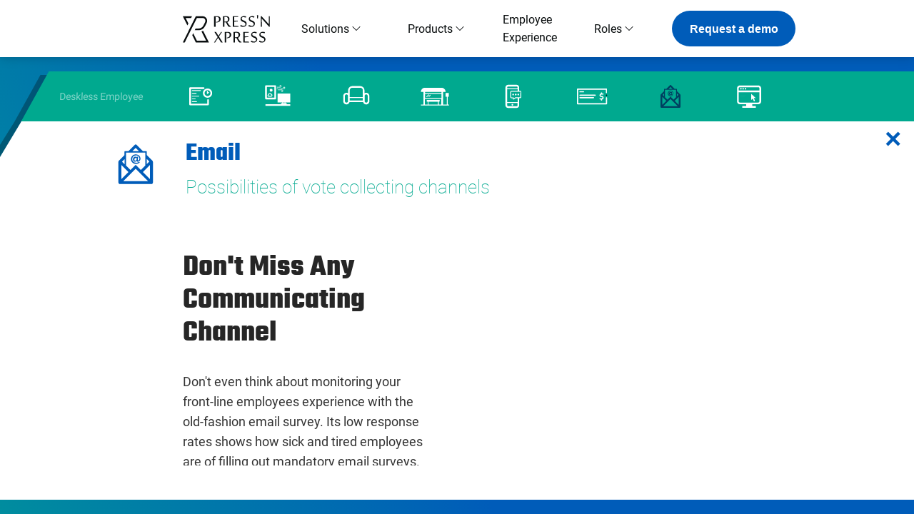

--- FILE ---
content_type: text/html
request_url: https://pressnxpress.com/employee/industry/Deskless%20Employee/touchpoint/Email/
body_size: 43663
content:
<!DOCTYPE html><html lang="en"><head><meta charSet="utf-8"/><meta http-equiv="x-ua-compatible" content="ie=edge"/><meta name="viewport" content="width=device-width, initial-scale=1, shrink-to-fit=no"/><meta name="generator" content="Gatsby 5.12.3"/><meta name="theme-color" content="#00a98f"/><meta name="facebook-domain-verification" content="4yeglcybae5w1xhkfzaw4tmlufroas"/><meta id="title" name="title" content="Collect Feedback in Deskless Employee Email Touchpoint | Press&#x27;nXPress" data-gatsby-head="true"/><meta id="description" name="description" content="Collect feedback from employees with quick one question survey." data-gatsby-head="true"/><meta id="og:type" property="og:type" content="website" data-gatsby-head="true"/><meta id="og:url" property="og:url" content="https://pressnxpress.com" data-gatsby-head="true"/><meta id="og:title" property="og:title" content="Collect Feedback in Deskless Employee Email Touchpoint" data-gatsby-head="true"/><meta id="og:description" property="og:description" content="Collect feedback from employees with quick one question survey." data-gatsby-head="true"/><meta id="og:image" property="og:image" content="https://pressnxpress.com/pxp.png" data-gatsby-head="true"/><meta id="twitter:card" property="twitter:card" content="summary_large_image" data-gatsby-head="true"/><meta id="twitter:url" property="twitter:url" content="https://pressnxpress.com" data-gatsby-head="true"/><meta id="twitter:creator" property="twitter:creator" content="Press&#x27;nXPress" data-gatsby-head="true"/><meta id="twitter:title" property="twitter:title" content="Collect Feedback in Deskless Employee Email Touchpoint" data-gatsby-head="true"/><meta id="twitter:description" property="twitter:description" content="Collect feedback from employees with quick one question survey." data-gatsby-head="true"/><meta id="twitter:image" property="twitter:image" content="https://pressnxpress.com/pxp.png" data-gatsby-head="true"/><meta name="keywords" content="employee satisfaction,employee feedback collection,frontline worker feedback,anonymous feedback from deskless employee,increase employee engagement,improve employee experience,a happy employee is a productive employee,how to improve engagement at work,employee nps,email feedback collection,enps" data-gatsby-head="true"/><style data-href="/styles.bb8923f5e1f6aa50a0e2.css" data-identity="gatsby-global-css">@font-face{font-display:swap;font-family:Roboto;font-style:normal;font-weight:700;src:url(/static/Roboto-Bold-b21da07c934a28b2fef301f1deeeabaa.woff2) format("woff2"),url(/static/Roboto-Bold-9fa4a8113c081e9b3138aa7602fda58c.woff) format("woff")}@font-face{font-display:swap;font-family:Roboto;font-style:normal;font-weight:300;src:url(/static/Roboto-Light-4ca616225439b353c722cfaebf2d3b18.woff2) format("woff2"),url(/static/Roboto-Light-c981701f695c76440cb3c9c90d18b53b.woff) format("woff")}@font-face{font-display:swap;font-family:Roboto;font-style:normal;font-weight:500;src:url(/static/Roboto-Medium-57b8a81c7519e4d6b55574f9ea98aa2c.woff2) format("woff2"),url(/static/Roboto-Medium-e624b10d53c919bd74967941b244b95f.woff) format("woff")}@font-face{font-display:swap;font-family:Roboto;font-style:normal;font-weight:900;src:url(/static/Roboto-Black-cd5a79c185e92ebe6b9496faeb22086e.woff2) format("woff2"),url(/static/Roboto-Black-a3513eaf0ad708fff3ca177fecd5b84b.woff) format("woff")}@font-face{font-display:swap;font-family:Roboto;font-style:normal;font-weight:400;src:url(/static/Roboto-Regular-9d43b86421e004e704b9ad3f03c50633.woff2) format("woff2"),url(/static/Roboto-Regular-0944be1093c62cedb9192d078f6acf49.woff) format("woff")}@font-face{font-display:swap;font-family:Roboto;font-style:normal;font-weight:100;src:url(/static/Roboto-Thin-8e9578cce5d551036e41169ffd718e88.woff2) format("woff2"),url(/static/Roboto-Thin-43cf5af8ceefc30114f7e3ff054136cd.woff) format("woff")}@font-face{font-display:swap;font-family:teko;font-style:normal;font-weight:700;src:url(/static/Teko-Bold-92e9b415fa4cba3376a57a99e4de4bb8.woff2) format("woff2"),url(/static/Teko-Bold-d3c91da844458490ed754b144be2ef84.woff) format("woff")}:root{--ifm-color-primary:#25c2a0;--ifm-color-primary-dark:#21af90;--ifm-color-primary-darker:#1fa588;--ifm-color-primary-darkest:#1a8870;--ifm-color-primary-light:#46cbae;--ifm-color-primary-lighter:#66d4bd;--ifm-color-primary-lightest:#92e0d0;--ifm-color-secondary:#ea3522;--ifm-code-font-size:95%}html{height:100vh;overflow:hidden;overflow-x:hidden;overflow-y:hidden!important}body{font-family:Roboto}.docusaurus-highlight-code-line{background-color:#484d5b;display:block;margin:0 calc(var(--ifm-pre-padding)*-1);padding:0 var(--ifm-pre-padding)}.super-header-font{font-family:teko,sans-serif;font-weight:700}.header-font{font-weight:500}.body-font,.header-font{font-family:Roboto,sans-serif}.body-font{font-weight:400}.subtitle-font{font-family:Roboto,sans-serif;font-weight:200}li,p{font-family:Roboto,sans-serif;font-weight:400}h1{font-family:teko,sans-serif}h2,h3,h4,h5,h6{font-family:Roboto,sans-serif;font-weight:500}.fancy-scroll{scrollbar-width:thin}.fancy-scroll::-webkit-scrollbar{width:9px}.fancy-scroll::-webkit-scrollbar-track{background-color:#f5f5f50a;border-radius:50px;-webkit-box-shadow:inset 0 0 6px rgba(0,0,0,.055)}.fancy-scroll::-webkit-scrollbar-thumb{background:linear-gradient(180deg,#005cb9 30.78%,#00a98f 69.49%);border-radius:50px}mark{margin-right:3px}#customer-logos{display:flex;gap:30px;overflow-x:auto}#customer-logos img{filter:grayscale(100%)}#customer-logos.space-between{justify-content:space-between}#customer-logos img{height:40px;-o-object-fit:contain;object-fit:contain;width:40px}.button{background-color:#015ab4;border:none;border-radius:5px;color:#fff;cursor:pointer;display:inline-block;font-size:18px;font-weight:600;margin:4px 2px;padding:10px 20px;text-align:center;text-decoration:none;text-transform:capitalize}html{-ms-text-size-adjust:100%;-webkit-text-size-adjust:100%;font-family:sans-serif}body{-webkit-font-smoothing:antialiased;-moz-osx-font-smoothing:grayscale;margin:0}article,aside,details,figcaption,figure,footer,header,main,menu,nav,section,summary{display:block}audio,canvas,progress,video{display:inline-block}audio:not([controls]){display:none;height:0}progress{vertical-align:baseline}[hidden],template{display:none}a{-webkit-text-decoration-skip:objects;background-color:transparent;color:#1890ff;cursor:pointer;outline:none;text-decoration:none;transition:color .3s}a:active,a:hover{color:#40a9ff;outline-width:0}abbr[title]{border-bottom:none;text-decoration:underline;-webkit-text-decoration:underline dotted;text-decoration:underline dotted}b,strong{font-weight:inherit;font-weight:bolder}dfn{font-style:italic}h1{font-size:2em;margin:.67em 0}mark{background-color:#005cb9;color:#fff;display:inline-block;padding:0 2px}small{font-size:80%}sub,sup{font-size:75%;line-height:0;position:relative;vertical-align:baseline}sub{bottom:-.25em}sup{top:-.5em}img{border-style:none}svg:not(:root){overflow:hidden}code,kbd,pre,samp{font-family:monospace,monospace;font-size:1em}figure{margin:1em 40px}hr{box-sizing:content-box;height:0;overflow:visible}button,input,optgroup,select,textarea{font:inherit;margin:0}optgroup{font-weight:700}button,input{overflow:visible}button,select{text-transform:none}[type=reset],[type=submit],button,html [type=button]{-webkit-appearance:button}[type=button]::-moz-focus-inner,[type=reset]::-moz-focus-inner,[type=submit]::-moz-focus-inner,button::-moz-focus-inner{border-style:none;padding:0}[type=button]:-moz-focusring,[type=reset]:-moz-focusring,[type=submit]:-moz-focusring,button:-moz-focusring{outline:1px dotted ButtonText}fieldset{border:1px solid silver;margin:0 2px;padding:.35em .625em .75em}legend{box-sizing:border-box;color:inherit;display:table;max-width:100%;padding:0;white-space:normal}textarea{overflow:auto}[type=checkbox],[type=radio]{box-sizing:border-box;padding:0}[type=number]::-webkit-inner-spin-button,[type=number]::-webkit-outer-spin-button{height:auto}[type=search]{-webkit-appearance:textfield;outline-offset:-2px}[type=search]::-webkit-search-cancel-button,[type=search]::-webkit-search-decoration{-webkit-appearance:none}::-webkit-input-placeholder{color:inherit;opacity:.54}::-webkit-file-upload-button{-webkit-appearance:button;font:inherit}html{box-sizing:border-box;font:112.5%/1.45em georgia,serif;overflow-y:scroll}*{box-sizing:inherit}:before{box-sizing:inherit}:after{box-sizing:inherit}body{word-wrap:break-word;-ms-font-feature-settings:"kern","liga","clig","calt";font-feature-settings:"kern","liga","clig","calt";color:rgba(0,0,0,.8);font-kerning:normal;font-size:14px;font-weight:400;line-height:1.5715}img{margin:0 0 1.45rem;max-height:100%;max-width:100%;padding:0}h1{font-size:2.25rem}h1,h2{color:inherit;font-weight:700;line-height:1.1;margin:0 0 1.45rem;padding:0;text-rendering:optimizeLegibility}h2{font-size:1.62671rem}h3{color:inherit;font-size:1.38316rem;font-weight:700;line-height:1.1;margin:0 0 .5rem;padding:0;text-rendering:optimizeLegibility}h4{font-size:1rem}h4,h5{color:inherit;font-weight:700;line-height:1.1;margin:0 0 1.45rem;padding:0;text-rendering:optimizeLegibility}h5{font-size:.85028rem}h6{color:inherit;font-size:.78405rem;font-weight:700;line-height:1.1;margin:0 0 1.45rem;padding:0;text-rendering:optimizeLegibility}h1,h2,h3,h4,h5,h6{color:rgba(0,0,0,.85);margin-bottom:.5rem}hgroup{margin:0 0 1.45rem;padding:0}ol,ul{list-style-image:none;list-style-position:outside;margin:0 0 1.45rem 1.45rem;padding:0}dd,dl,figure,p{margin:0 0 1.45rem;padding:0}pre{word-wrap:normal;background:rgba(0,0,0,.04);border-radius:3px;font-size:.85rem;line-height:1.42;margin:0 0 1.45rem;overflow:auto;padding:1.45rem}table{border-collapse:collapse;font-size:1rem;line-height:1.45rem;width:100%}fieldset,table{margin:0 0 1.45rem;padding:0}blockquote{margin:0 1.45rem 1.45rem;padding:0}form,noscript{margin:0 0 1.45rem;padding:0}iframe{margin:0;padding:0}hr{background:rgba(0,0,0,.2);border:none;height:1px;margin:0 0 calc(1.45rem - 1px);padding:0}address{margin:0 0 1.45rem;padding:0}b,dt,strong,th{font-weight:700}li{margin-bottom:.725rem}ol li,ul li{padding-left:0}li>ol{margin-bottom:.725rem;margin-left:1.45rem;margin-top:.725rem}li>ul{margin-bottom:.725rem;margin-left:1.45rem;margin-top:.725rem}blockquote :last-child{margin-bottom:0}li :last-child{margin-bottom:0}p :last-child{margin-bottom:0}li>p{margin-bottom:.725rem}code,kbd,samp{font-size:.85rem;line-height:1.45rem}abbr,acronym{border-bottom:1px dotted rgba(0,0,0,.5);cursor:help}abbr[title]{border-bottom:1px dotted rgba(0,0,0,.5);cursor:help;text-decoration:none}td,th,thead{text-align:left}td,th{font-feature-settings:"tnum";-moz-font-feature-settings:"tnum";-ms-font-feature-settings:"tnum";-webkit-font-feature-settings:"tnum";border-bottom:1px solid rgba(0,0,0,.12);padding:.725rem .96667rem calc(.725rem - 1px)}td:first-child,th:first-child{padding-left:0}td:last-child,th:last-child{padding-right:0}code,tt{background-color:rgba(0,0,0,.04);border-radius:3px;font-family:SFMono-Regular,Consolas,Roboto Mono,Droid Sans Mono,Liberation Mono,Menlo,Courier,monospace;padding:.2em 0}pre code{background:none;line-height:1.42}code:after,code:before,tt:after,tt:before{content:" ";letter-spacing:-.2em}pre code:after,pre code:before,pre tt:after,pre tt:before{content:""}@media only screen and (max-width:480px){html{font-size:100%}}body{font-family:Arial,Helvetica,sans-serif}.blog-module--logo--ae3e9{align-items:center;display:flex}.blog-module--logo--ae3e9 svg{height:40px!important}.blog-module--logo--ae3e9 svg path{fill:url(#logoSimple_inline_svg__header-shape-gradient) #fff}.blog-module--logo--ae3e9 svg linearGradient{--color-stop:var(--primary-color);--color-bot:var(--secondary-color)}.blog-module--menu--26e0b{margin-top:62px}.blog-module--logo--ae3e9 span{background-color:#000;box-sizing:border-box;color:#fff;font-size:20px;font-weight:800;height:100%;margin-left:20px;padding:5px 12px}.blog-module--burger--94933 svg rect{fill:#000}.blog-module--header--2aabd{background-color:#fff;box-shadow:0 5px 5px 0 #e7e7e7;height:70px;left:0;margin-bottom:0;position:fixed;top:0;width:100%;z-index:500}.blog-module--header--2aabd div a{color:var(--primary-color)!important;font-size:20px!important}.blog-module--menuShow--9dd53{box-shadow:0 0 5px 0 #7e7e7e}.blog-module--subMenuContainer--37f51{background-color:#fff;border-radius:6px;box-shadow:1px 1px 5px 0 #7e7e7e59;overflow:hidden}.blog-module--subMenu--a63c6:hover{color:#fff!important}.blog-module--contents--74d0b{height:100vh;overflow-x:hidden;overflow-y:auto;padding:150px 0 0}.blog-module--body--86962{padding:0 10%}.blog-module--filterContainer--25de3{align-items:center;background-color:#fff;border-radius:500px;box-shadow:0 1px 6px 0 rgba(0,0,0,.16);display:flex;height:60px;padding:0 50px;position:relative;width:100%;z-index:50}.blog-module--filterContainer--25de3 svg{height:10px;width:10px}.blog-module--search--581cf{background-color:#fff;left:50px;overflow:hidden;position:absolute;top:50%;transform:translateY(-50%);transition:width .2s ease-out;width:0;z-index:50}.blog-module--searchShown--371b4{width:80%}.blog-module--autoComplete--22fe7{border:none;height:100%;width:100%}.blog-module--autoComplete--22fe7 input{font-size:18px;height:60px}.blog-module--autoComplete--22fe7 span{font-size:18px}.blog-module--autoCompleteDropDown--2b85e{border-radius:10px;left:12%!important;padding-top:25px;width:76%!important;z-index:10}.blog-module--dropDownText--24ed5{font-size:18px}.blog-module--dropDownText--24ed5:hover{transform:none!important}.blog-module--dropDownOverLay--92cec{font-size:18px}.blog-module--dropDownOverLay--92cec li{font-size:18px;padding:10px 12px}.blog-module--dropDownOverLay--92cec ul{border-radius:6px}.blog-module--filters--d5a4e{font-size:18px}.blog-module--filters--d5a4e a{color:#555;display:inline-block;transition:all .2s ease-out}.blog-module--filters--d5a4e :is(a,button):not(:first-child){margin-left:50px}.blog-module--filters--d5a4e a:hover{color:#555!important;transform:scale(1.05)}.blog-module--category--56d28{cursor:pointer;text-transform:capitalize}.blog-module--searchButton--92d62{background:none;border:none;cursor:pointer;outline:none;position:absolute;right:20px;top:50%;transform:translateY(-50%);z-index:50}.blog-module--searchButtonSVG--841ea{color:#555;font-size:24px}.blog-module--cards--cadd0{-moz-column-gap:70px;column-gap:70px;display:grid;grid-template-columns:repeat(auto-fill,minmax(350px,1fr));margin-top:50px;padding-bottom:200px;row-gap:40px}.blog-module--header--2aabd{margin-top:0}.blog-module--title__container--5f5da{display:flex;flex-direction:column;margin-bottom:60px}.blog-module--title__name--65fea{font-size:40px;font-weight:700;margin-top:5px}.blog-module--title__chip--16e07{background-color:#0458b5;color:#fff;font-size:15px;padding:3px 7px;width:-moz-max-content;width:max-content}.blog-module--title__description--64413{color:#707070;font-size:18px;max-width:560px}.blog-module--featured--41d53{height:400px;margin-bottom:40px}@media screen and (max-width:760px){.blog-module--title__name--65fea{font-size:30px}.blog-module--title__description--64413{font-size:14px}.blog-module--title__chip--16e07{font-size:12px}.blog-module--title__container--5f5da{margin-bottom:30px}.blog-module--featured--41d53{display:flex;height:532px}}@media screen and (max-width:420px){.blog-module--cards--cadd0{grid-template-columns:repeat(auto-fill,minmax(100%,1fr))}.blog-module--body--86962{padding:0 5%}.blog-module--contents--74d0b{padding-top:100px}.blog-module--filters--d5a4e{font-size:14px}.blog-module--filters--d5a4e a:not(:first-child){margin-left:15px}.blog-module--filterContainer--25de3{padding:0 40px 0 20px}.blog-module--dropDownText--24ed5{font-size:16px}.blog-module--search--581cf{left:20px}.blog-module--dropDownOverLay--92cec li{font-size:14px}.blog-module--menu--26e0b{margin-top:0}.blog-module--burger--94933{height:40px}}.product-module--productsContainer--254d1{flex:unset;flex-direction:column;height:100%;justify-content:center;justify-content:space-between;margin-top:-30px}.product-module--productContainer--03fcd{display:flex;flex-direction:row;flex-wrap:wrap;height:-webkit-fill-available;margin:0 auto;max-width:1536px;min-width:1000px;width:88%}.product-module--product--922ec{align-items:center;display:flex;margin:15px}.product-module--productTitle--de9ec{align-items:center;background-color:#fff;border-radius:50%;color:#00a98f;display:flex;font-family:Roboto,sans-serif;font-size:min(1.4vw,20px);font-weight:500;height:8vw;justify-content:center;max-height:200px;max-width:200px;min-height:100px;min-width:100px;padding:0 1%;text-align:center;transition:all .2s ease-out;width:8vw}.product-module--product--922ec:hover .product-module--productTitle--de9ec{background-color:#00366f;color:#fff}.product-module--productDescription--574b4{-webkit-line-clamp:5;-webkit-box-orient:vertical;color:#fff;display:-webkit-box;font-family:Roboto,sans-serif;font-size:min(2vw,15px);font-weight:400;line-height:20px;overflow:hidden;padding-left:15px;width:min(12vw,200px)}.product-module--description--00b88{display:flex;justify-content:space-between}.product-module--description__content--ea59c{overflow:hidden!important;overflow:visible!important;padding-bottom:0!important}.product-module--description__container--24cfd{flex:0!important;height:312px!important;margin-bottom:30px;overflow:unset;padding-bottom:20px;padding-top:20px}.product-module--description__left--7aa9e{margin-right:20px;min-width:500px}.product-module--description__title--7ec4e{color:#80d4c5;font-size:30px;font-weight:500}.product-module--description__subtitle--63d35{color:#fff;font-size:18px;white-space:pre-line}.product-module--description__text--ae405{-webkit-line-clamp:6;-webkit-box-orient:vertical;color:#fff;display:-webkit-box;font-size:14px;height:-moz-max-content;height:max-content;overflow:hidden;padding-bottom:0!important;white-space:pre-line}.product-module--footer--e987a{bottom:0;padding-bottom:5px;position:relative}.product-module--footer--e987a:after{background-color:#fff;content:"";height:1px;left:-10%;position:absolute;top:-5px;width:120%}@media only screen and (max-width:1024px){.product-module--productContainer--03fcd{justify-content:space-between;margin-bottom:20px;min-width:unset;width:88%}.product-module--description__content--ea59c{padding-left:50px!important}.product-module--productTitle--de9ec{font-size:min(1.5vw,17px);height:9vw;max-height:200px;max-width:200px;min-height:auto;min-width:auto;padding:0 1%;width:9vw}.product-module--productDescription--574b4{-webkit-line-clamp:4;font-size:min(1.5vw,15px);width:min(15vw,250px)}.product-module--footer--e987a{bottom:40px}}@media only screen and (max-width:768px){.product-module--productContainer--03fcd{margin-bottom:20px;margin-top:30px;width:80%}.product-module--description__container--24cfd{height:360px!important}.product-module--description__content--ea59c{padding-bottom:0!important;padding-left:50px!important}.product-module--description__title--7ec4e{margin-bottom:10px}.product-module--productTitle--de9ec{font-size:min(1.9vw,17px);height:12vw;width:12vw}.product-module--productDescription--574b4{-webkit-line-clamp:4;font-size:min(1.7vw,15px);width:min(22vw,250px)}.product-module--footer--e987a{bottom:10px}.product-module--description--00b88{flex-direction:column}.product-module--description__text--ae405{margin-top:0;padding-left:0!important;width:100%}}@media only screen and (max-width:420px){.product-module--productContainer--03fcd{height:50%;margin-bottom:20px;margin-top:30px;width:80%}.product-module--productsContainer--254d1{height:90%!important}.product-module--product--922ec{margin:15px}.product-module--productTitle--de9ec{font-size:min(3vw,17px);height:20vw;width:20vw}.product-module--productDescription--574b4{display:none}.product-module--footer--e987a{bottom:10px}.product-module--description--00b88{justify-content:flex-start;overflow:auto}.product-module--description__text--ae405{-webkit-line-clamp:none;margin-top:0;padding-left:0!important;width:100%}.product-module--description__container--24cfd{bottom:0;height:150px!important;overflow:hidden;position:absolute;top:auto}.product-module--description__content--ea59c{font-size:5vw;height:100%;padding-bottom:0!important;padding-left:50px!important}.product-module--description__left--7aa9e{min-width:100%}.product-module--description__title--7ec4e{font-size:5vw}.product-module--description__subtitle--63d35{font-size:3vw}}:root{--fromtop:100px}.contact-module--container--38348{overflow-x:hidden;position:relative}.contact-module--contactContainer--fc3f1{height:calc(100% - 50px)}.contact-module--content--76e91{display:grid;gap:30px;grid-template-columns:repeat(3,1fr);justify-content:space-between;padding:50px 5% 100px}.contact-module--contentContainer--40eb7{height:98%!important}.contact-module--form--0d918{margin:0 auto;padding-top:var(--fromtop);position:relative;width:90%}.contact-module--info--121d2{display:flex;justify-content:end;padding-top:var(--fromtop)}.contact-module--info--121d2,.contact-module--info--121d2 a{color:#00a98f!important;font-family:Roboto,sans-serif;font-size:18px;font-weight:600}.contact-module--info--121d2 p{margin-bottom:5px}.contact-module--links--667e3{overflow:hidden;padding-top:var(--fromtop);position:relative}.contact-module--links--667e3 .contact-module--location--ab9e3{color:#005cb9;position:relative}.contact-module--links--667e3 .contact-module--location--ab9e3 h3{margin-bottom:5px}.contact-module--links--667e3 .contact-module--location--ab9e3 address{font-style:normal;width:78%}.contact-module--logo--831c7{height:40px;left:-30px;position:absolute;top:50%;transform:translate(-50%,-50%);width:40px}.contact-module--logo--831c7 svg{height:100%;width:100%}.contact-module--logo--831c7 svg circle,.contact-module--logo--831c7 svg path{stroke:#00a98f}.contact-module--links--667e3 h1{color:#00a98f;font-size:60px;text-shadow:-2px 2px #dedede;width:70%}.contact-module--buttons--0b375{display:flex;justify-content:space-between;min-width:80px;width:20%}.contact-module--buttons--0b375 svg{height:30px;width:30px}.contact-module--buttons--0b375 svg path{stroke:#00a98f;fill:transparent;transition:all .2s ease-out}.contact-module--buttons--0b375 svg:hover path{fill:#00a98f}.contact-module--headerBlurSvg--a58c9{pointer-events:none;position:absolute;right:0;top:0;z-index:-1}.contact-module--footerBlurSvg--97147{bottom:0;left:50%;pointer-events:none;position:absolute;transform:translateX(-50%);width:100%;z-index:-1}@media only screen and (max-width:1024px){.contact-module--links--667e3 h1{font-size:45px;width:auto}}@media only screen and (max-width:768px){.contact-module--content--76e91{display:grid;grid-template-columns:1fr;grid-template-rows:1fr 3fr;height:-moz-max-content!important;height:max-content!important;justify-content:space-between;margin-bottom:-250px;overflow-x:hidden;padding:50px 1% 0;position:relative}.contact-module--contentContainer--40eb7{height:95%!important}.contact-module--links--667e3{grid-column:1;grid-row:2}.contact-module--form--0d918{grid-column:2;grid-row:1/-1}.contact-module--footerBlurSvg--97147{width:auto}}@media only screen and (max-width:420px){:root{--fromtop:0}.contact-module--container--38348{display:grid;grid-template-columns:1fr;grid-template-rows:1fr;padding-top:50px}.contact-module--content--76e91{margin-bottom:0}.contact-module--contactContainer--fc3f1{height:102%}.contact-module--links--667e3{align-items:center;display:flex;flex-direction:column;grid-column:1;grid-row:3;position:relative}.contact-module--links--667e3 h1{font-size:23px;grid-column:1;grid-row:1;margin-bottom:10px}.contact-module--links--667e3 .contact-module--buttons--0b375{grid-column:1;grid-row:2}.contact-module--links--667e3 .contact-module--location--ab9e3{font-size:15px;grid-column:2;grid-row:1;height:100%}.contact-module--links--667e3 h3{font-size:17px}.contact-module--links--667e3 .contact-module--location--ab9e3 .contact-module--logo--831c7{display:none}.contact-module--links--667e3 .contact-module--location--ab9e3 address{width:auto}.contact-module--info--121d2{bottom:-50px;justify-content:center;position:relative}.contact-module--form--0d918{grid-column:1;grid-row:2}.contact-module--headerBlurSvg--a58c9{top:-200px}}.RHFTextField-module--label--9561d{display:block;margin-bottom:3px}.RHFTextField-module--error--d49cc{color:crimson}.RHFTextField-module--input--d29f0{border:1px solid #d9d9d9;border-radius:2px;display:block;padding:5px 10px;width:100%}.ContactForm-module--input--b55c9:not(:first-child){margin-top:20px}.ContactForm-module--submit--e0b7d{margin-top:20px}.ContactForm-module--form--e8c6c{width:100%}.styles-module--row--def31{display:flex;flex-direction:column}.stlyes-module--button--690e3{background:none;background-color:#fff;border:1px solid #d9d9d9;border-radius:2px;box-shadow:0 2px 0 rgb(0 0 0/2%);color:#555;font-weight:500;padding:10px 0;transition:all .3s cubic-bezier(.645,.045,.355,1)}.stlyes-module--button--690e3:not(.stlyes-module--loading--04b2f,.stlyes-module--disabled--a2ddd){cursor:pointer}.stlyes-module--button--690e3:hover{background-color:#eee;border-color:#40a9ff;color:#333}.stlyes-module--disabled--a2ddd,.stlyes-module--loading--04b2f{background-color:#777!important;border:#888!important;color:#fff!important}.stlyes-module--disabled--a2ddd{opacity:.3}html{scroll-behavior:smooth}.pricing-module--contentContainer--f4747{display:flex;flex-direction:column;gap:150px;padding:0 20%}.pricing-module--card--cbc9e{background-color:#e2e8f0;color:#000;display:flex;flex-direction:column;gap:10px;padding:50px 30px;position:relative;transition:background-color .2s ease-in-out;width:33.3%}.pricing-module--card--cbc9e:hover{background-color:#00a98f;color:#fff}.pricing-module--card--cbc9e p{margin:0}.pricing-module--cards--2a190{display:flex;gap:20px;padding-bottom:20px;padding-top:20px;width:100%}.pricing-module--card__logo--2a577{align-items:center;align-self:center;background-color:#000;color:#fff;display:flex;height:70px;justify-content:center;margin-bottom:20px;overflow:hidden;width:70px}.pricing-module--card__title--7298b{align-self:center;font-size:1.5rem;font-weight:800}.pricing-module--card__content--5666d{font-size:1rem;font-weight:300;text-align:center}.pricing-module--card__bold--2dfd6{border:4px solid #005cb9;border-radius:3px;transform:translateY(10px);transition:transform .2s ease-out}.pricing-module--card__bold--2dfd6:hover{transform:translateY(10px) scale(1.05)}.pricing-module--card__importance--8c3b7{align-items:center;background-color:#005cb9;color:#fff;display:flex;font-size:1.1rem;font-weight:700;height:40px;justify-content:center;left:-4px;position:absolute;top:-40px;width:calc(100% + 8px)}.pricing-module--content--fd019{display:flex;flex-direction:column;gap:100px;padding-bottom:100px}.pricing-module--section--4a432{display:flex;flex-direction:column;gap:30px}.pricing-module--section--4a432.pricing-module--center--8b516,.pricing-module--section--4a432.pricing-module--center--8b516 .pricing-module--section__top--96536{align-items:center}.pricing-module--section__top--96536{display:flex;flex-direction:column;gap:10px}.pricing-module--section__top--96536 h3{font-size:1.6rem}.pricing-module--section__top--96536 h4{color:#555;font-size:1.1rem;font-weight:300}.pricing-module--devices--86b42{display:flex;gap:100px}.pricing-module--table--cfe9a{padding:0 10%}.pricing-module--sectionHeader--f38a2{font-size:1.8rem;font-weight:900;text-align:center}.pricing-module--devices__more--64d58{background-color:#000;color:#fff;font-weight:800}.pricing-module--device--ebabe{align-items:center;display:flex;flex-direction:column;gap:20px}.pricing-module--device--ebabe h5{font-size:1.1rem;font-weight:400}.pricing-module--device--ebabe>img{height:100px;width:100px}.pricing-module--tableHeader--0285c{font-size:1.4rem;font-weight:800;text-align:left}.pricing-module--xpresson--fb144{display:flex;justify-content:center;transform:scale(1.4)}.pricing-module--feature__title--2ba3b{display:none}.pricing-module--noticeSection--4da9d{display:flex;position:relative;width:100%}.pricing-module--noticeSection__detail--c0164{display:flex;flex-direction:column;gap:20px;width:60%}.pricing-module--noticeSection__detail--c0164 h3{font-size:1.4rem;font-weight:800}.pricing-module--noticeSection__detail--c0164 li{font-size:1rem}.pricing-module--button--ea606{margin-top:0!important}.pricing-module--noticeSection__image--093f4{background-color:#e7f7e4;height:120%;position:absolute;right:0;top:-10%;transform:translateX(40%);width:40%}.pricing-module--noticeSection__image--093f4 img{height:90%;-o-object-fit:cover;object-fit:cover;transform:translateX(-20%) translateY(10px);width:100%}@media (max-width:1200px){.pricing-module--contentContainer--f4747{padding:0 10%}}@media only screen and (max-width:420px){.pricing-module--cards--2a190{flex-direction:column;gap:40px}.pricing-module--feature--c2c3a{display:flex;gap:20px;justify-content:space-between}.pricing-module--feature__title--2ba3b{display:block}.pricing-module--card__logo--2a577{height:60px;width:60px}.pricing-module--card__title--7298b{align-self:center;font-size:1.3rem;font-weight:800}.pricing-module--card__content--5666d{font-size:.8rem}.pricing-module--card--cbc9e{padding:20px;width:100%}.pricing-module--card__bold--2dfd6{transform:translateY(20px)}.pricing-module--content--fd019{gap:50px}.pricing-module--devices--86b42{flex-direction:column;gap:20px}.pricing-module--noticeSection--4da9d{display:flex;flex-direction:column-reverse;gap:30px}.pricing-module--noticeSection__detail--c0164{width:100%}.pricing-module--noticeSection__detail--c0164 h3{font-size:1.3rem;font-weight:800}.pricing-module--noticeSection__detail--c0164 li{font-size:.9rem}.pricing-module--noticeSection__image--093f4{background-color:#e7f7e4;height:150px;position:static;transform:translateX(-20%) scaleX(-1);width:100%}.pricing-module--xpresson--fb144{transform:scale(1.2)}}.top-section-module--topSection--4fc93{display:flex;margin-bottom:70px;margin-top:150px;position:relative}.top-section-module--topSection--4fc93 .top-section-module--details--a2721{background-color:#effdff;display:flex;min-height:70vh;padding:5vh 0 5vh 10%;width:70%}.top-section-module--topSection--4fc93 .top-section-module--details__title--a451c{display:flex;flex-direction:column;gap:10px;padding-right:10%;width:70%}.top-section-module--topSection--4fc93 .top-section-module--details__title--a451c h1{font-size:5rem;font-weight:700;line-height:80px}.top-section-module--topSection--4fc93 .top-section-module--details__title--a451c h2{color:#555;font-size:1.3rem;font-weight:300}.top-section-module--topSection--4fc93 .top-section-module--details--a2721 img{height:calc(70% + 10vh);-o-object-fit:cover;object-fit:cover;position:absolute;right:0;top:50%;transform:translateY(-50%) translateX(-10%);width:40%}.top-section-module--topSection--4fc93 .top-section-module--image--2e8ab{align-items:center;display:flex;width:30%}.top-section-module--topSection--4fc93 .top-section-module--image--2e8ab div[role=img]{align-items:center;background-color:#000;color:#fff;display:flex;height:80%;justify-content:center;transform:translateX(20px) translateY(50px);width:70%}.top-section-module--button--3cfc3{background-color:#00a98f;border-radius:5000px;color:#fff;font-size:1rem;margin-top:30px;padding:10px 15px;transition:all .2s;width:-moz-fit-content;width:fit-content}.top-section-module--button--3cfc3:hover{background-color:#00cfaf;color:#fff}@media only screen and (max-width:420px){.top-section-module--topSection--4fc93 .top-section-module--details__title--a451c h1{font-size:2rem;line-height:40px}.top-section-module--topSection--4fc93 .top-section-module--details__title--a451c h2{font-size:1rem}.top-section-module--topSection--4fc93 .top-section-module--details--a2721{min-height:50vh;position:relative;width:100%}.top-section-module--topSection--4fc93 .top-section-module--image--2e8ab img{height:60%;transform:translateX(20px) translateY(50px);width:80%}.top-section-module--topSection--4fc93 .top-section-module--details--a2721 img{height:53%;-o-object-fit:cover;object-fit:cover;-o-object-position:-20px;object-position:-20px;right:0;transform:translateY(-50%) translateX(20%)}}.div-table-module--divTable--94cce{display:table;width:100%}.div-table-module--divTableRow--59213{display:table-row}.div-table-module--divTableCell--b6381,.div-table-module--divTableHead--d7d77{border-bottom:1px solid #cdd5df;display:table-cell;padding:10px}.div-table-module--divTableHeading--55624{background-color:#eee;display:table-header-group;font-weight:700}.div-table-module--divTableFoot--36059{background-color:#eee;display:table-footer-group;font-weight:700}.div-table-module--divTableBody--5d5b0{display:table-row-group}@media only screen and (max-width:420px){.div-table-module--divTableBody--5d5b0{display:flex;flex-direction:column}.div-table-module--divTableHead--d7d77{display:none}.div-table-module--divTableRow--59213{display:flex;flex-direction:column}}.touchpoint-button-module--customer--a75c4 .touchpoint-button-module--description--9b095 svg path{mix-blend-mode:multiply}.touchpoint-button-module--buttonContainer--e70a6:hover .touchpoint-button-module--button--0a7e5 .touchpoint-button-module--nameContainer--26cad{opacity:0}.touchpoint-button-module--buttonContainer--e70a6:hover .touchpoint-button-module--button--0a7e5 .touchpoint-button-module--description--9b095{display:block;opacity:1}.touchpoint-button-module--button--0a7e5{align-items:center;border-radius:50%;box-sizing:content-box;cursor:pointer;display:flex;flex-direction:column;height:77.8%;justify-content:flex-end;position:relative;width:77.8%}.touchpoint-button-module--button--0a7e5.touchpoint-button-module--first--82ea1:after,.touchpoint-button-module--button--0a7e5.touchpoint-button-module--last--71dc0:after{background-color:var(--baseColor,#fff);content:"";height:2px;position:absolute;transform:translateY(-50%);width:calc(25% - 1px)}.touchpoint-button-module--button--0a7e5.touchpoint-button-module--first--82ea1:before,.touchpoint-button-module--button--0a7e5.touchpoint-button-module--last--71dc0:before{background-color:var(--baseColor,#fff);border-radius:50%;content:"";height:25px;position:absolute;width:25px}.touchpoint-button-module--button--0a7e5.touchpoint-button-module--first--82ea1:after,.touchpoint-button-module--button--0a7e5.touchpoint-button-module--first--82ea1:before{left:-50%;top:50%}.touchpoint-button-module--button--0a7e5.touchpoint-button-module--first--82ea1:before{transform:translateY(-50%) translateX(-5px)}.touchpoint-button-module--button--0a7e5.touchpoint-button-module--last--71dc0:before{transform:translateY(-50%) translateX(5px)}.touchpoint-button-module--button--0a7e5.touchpoint-button-module--first--82ea1:after{transform:translate(50%,-50%)}.touchpoint-button-module--button--0a7e5.touchpoint-button-module--last--71dc0:after{transform:translate(-50%,-50%)}.touchpoint-button-module--button--0a7e5.touchpoint-button-module--last--71dc0:after,.touchpoint-button-module--button--0a7e5.touchpoint-button-module--last--71dc0:before{right:-50%;top:50%}.touchpoint-button-module--buttonContainer--e70a6:hover.touchpoint-button-module--buttonContainer--e70a6:after{border-color:var(--hoverColor,#003f60)}.touchpoint-button-module--buttonContainer--e70a6:hover.touchpoint-button-module--buttonContainer--e70a6:before{opacity:0}.touchpoint-button-module--buttonContainer--e70a6{align-items:center;display:flex;justify-content:center;position:relative}.touchpoint-button-module--buttonContainer--e70a6:after{border:2px solid var(--baseColor,#fff);content:"";height:54%;position:absolute;transition:.3s ease-out;width:calc(100% + 2px)}.touchpoint-button-module--buttonContainer--e70a6.touchpoint-button-module--top--15094:after{border-bottom:0;border-top-left-radius:250px;border-top-right-radius:250px;top:-4%}.touchpoint-button-module--buttonContainer--e70a6.touchpoint-button-module--bottom--5d78a:after{border-bottom-left-radius:250px;border-bottom-right-radius:250px;border-top:0;bottom:-4%}.touchpoint-button-module--buttonContainer--e70a6:before{background-color:var(--baseColor,#fff);content:"";height:20px;left:50%;position:absolute;top:calc(-4% - 10px);transform:translate(-50%,-50%);transition:.1s ease-out;width:2px}.touchpoint-button-module--buttonContainer--e70a6.touchpoint-button-module--bottom--5d78a:before{bottom:calc(-4% - 10px);top:auto;transform:translate(-50%,50%)}.touchpoint-button-module--logo--34b23{align-items:center;background-color:var(--baseColor,#fff);border-radius:50%;display:flex;height:100%;justify-content:center;min-height:100%;width:100%}.touchpoint-button-module--buttonContainer--e70a6:hover .touchpoint-button-module--employee--211bf.touchpoint-button-module--button--0a7e5 .touchpoint-button-module--logo--34b23{background-color:#00a98f}.touchpoint-button-module--buttonContainer--e70a6:hover .touchpoint-button-module--employee--211bf.touchpoint-button-module--button--0a7e5 .touchpoint-button-module--logo--34b23 svg path{fill:var(--hoverColor,#003f60)}.touchpoint-button-module--buttonContainer--e70a6:hover .touchpoint-button-module--customer--a75c4.touchpoint-button-module--button--0a7e5 .touchpoint-button-module--logo--34b23{background-color:var(--hoverColor,#003f60)}.touchpoint-button-module--logo--34b23 svg{height:70%;width:70%}.touchpoint-button-module--buttonContainer--e70a6.touchpoint-button-module--top--15094 .touchpoint-button-module--nameContainer--26cad{top:calc(-55% - 30px)}.touchpoint-button-module--buttonContainer--e70a6.touchpoint-button-module--bottom--5d78a .touchpoint-button-module--nameContainer--26cad{bottom:calc(-55% - 30px)}.touchpoint-button-module--nameContainer--26cad{height:40px;margin-top:10px;opacity:1;position:absolute;text-align:center;transition:all .2s ease-out;white-space:nowrap}.touchpoint-button-module--name--70c56{color:var(--baseColor,#fff);text-align:center}.touchpoint-button-module--description--9b095{bottom:-225px;left:25%;opacity:0;pointer-events:none;position:absolute;transform:translateX(-50%);transition:all .2s ease-out;-webkit-user-select:none;-moz-user-select:none;user-select:none;z-index:5000}.touchpoint-button-module--description--9b095 span{color:#fff;display:block;font-size:15px;margin-left:10px;overflow:hidden;position:relative;z-index:10}.touchpoint-button-module--descName--c1801{font-weight:600;margin-top:30px}.touchpoint-button-module--customer--a75c4 .touchpoint-button-module--descName--c1801{color:#00a98f!important}.touchpoint-button-module--employee--211bf .touchpoint-button-module--descName--c1801{color:#215fac!important}.touchpoint-button-module--description--9b095 .touchpoint-button-module--desc--7bbca{line-clamp:3;box-orient:vertical;-webkit-line-clamp:3;-webkit-box-orient:vertical;display:-webkit-box;font-size:12px;font-weight:300;height:58px;line-height:18px;width:130px}.touchpoint-button-module--description--9b095 svg{left:0;mix-blend-mode:multiply;position:absolute;top:0}.touchpoint-button-module--customer--a75c4 .touchpoint-button-module--logo--34b23 svg path,.touchpoint-button-module--customer--a75c4 .touchpoint-button-module--logo--34b23 svg polyline{fill:#00a98f}.touchpoint-button-module--customer--a75c4 .touchpoint-button-module--logo--34b23 svg path[stroke]{fill:none;stroke:#00a98f}.touchpoint-button-module--employee--211bf .touchpoint-button-module--logo--34b23 svg path,.touchpoint-button-module--employee--211bf .touchpoint-button-module--logo--34b23 svg polyline{fill:#215fac}.touchpoint-button-module--employee--211bf .touchpoint-button-module--logo--34b23 svg path[stroke]{fill:none;stroke:#215fac}.touchpoint-button-module--customer--a75c4 .touchpoint-button-module--description--9b095 svg path,.touchpoint-button-module--customer--a75c4 .touchpoint-button-module--description--9b095 svg polyline{fill:#003f60}.touchpoint-button-module--employee--211bf .touchpoint-button-module--description--9b095 svg path,.touchpoint-button-module--employee--211bf .touchpoint-button-module--description--9b095 svg polyline{fill:#00a98f}@media only screen and (max-width:1024px){.touchpoint-button-module--buttonContainer--e70a6.touchpoint-button-module--top--15094 .touchpoint-button-module--nameContainer--26cad{top:calc(-70% - 20px)}.touchpoint-button-module--buttonContainer--e70a6.touchpoint-button-module--bottom--5d78a .touchpoint-button-module--nameContainer--26cad{bottom:calc(-70% - 20px)}.touchpoint-button-module--description--9b095{bottom:-150px;left:15%}}@media only screen and (max-width:768px){.touchpoint-button-module--descriptionTop--9466d{bottom:auto;top:-170px}.touchpoint-button-module--descriptionTop--9466d svg{transform:rotate(180deg) scaleX(-1)}.touchpoint-button-module--descriptionTop--9466d .touchpoint-button-module--descName--c1801{margin-top:5px}}@media only screen and (max-width:420px){.touchpoint-button-module--description--9b095{display:none!important}.touchpoint-button-module--buttonContainer--e70a6.touchpoint-button-module--top--15094 .touchpoint-button-module--nameContainer--26cad{top:calc(-70% - 35px)}.touchpoint-button-module--buttonContainer--e70a6.touchpoint-button-module--bottom--5d78a .touchpoint-button-module--nameContainer--26cad{bottom:calc(-70% - 35px)}.touchpoint-button-module--button--0a7e5.touchpoint-button-module--first--82ea1:before,.touchpoint-button-module--button--0a7e5.touchpoint-button-module--last--71dc0:before{height:15px;width:15px}}.touchpoint-module--touchpointBarContainer--248a8{align-items:top;background-color:#005cb9;display:flex;height:70px;justify-content:flex-start;margin-left:49px;margin-right:-20px;padding-left:170px;position:relative;transform:skew(-29deg)}.touchpoint-module--employee--cf50d .touchpoint-module--touchpointBarContainer--248a8{background-color:#00a98f}.touchpoint-module--touchpointBarContainer--248a8:after{background-color:rgba(0,0,0,.3);content:"";height:calc(101% - 5px);left:-9px;position:absolute;top:5px;width:9px}.touchpoint-module--touchpointBar--d7a6d{align-items:center;display:flex;justify-content:flex-end;transform:skew(29deg)}.touchpoint-module--touchpointBar--d7a6d a{text-decoration:none}.touchpoint-module--touchpointBar--d7a6d svg{width:60px}.touchpoint-module--logo--64fe9 path{fill:#fff}.touchpoint-module--logo--64fe9 path[fill=none]{fill:transparent!important}.touchpoint-module--logo--64fe9{transition:all .3s}.touchpoint-module--touchpointLogo--407ca path{fill:#005cb9}.touchpoint-module--titleName--2a543{color:#005cb9;font-size:36px;line-height:52px}.touchpoint-module--titleSubtitle--c4a53{color:#00a98f;font-size:26px}.touchpoint-module--touchpointIcon--20bdc{align-items:center;cursor:pointer;display:flex;flex-direction:row;margin:0 30px;position:relative;transition:all .1s ease-out;width:50px}.touchpoint-module--customer--25374 .touchpoint-module--touchpointIconSelected--a507d svg path{fill:#00a98f}.touchpoint-module--employee--cf50d .touchpoint-module--touchpointIconSelected--a507d svg path{fill:#003f60}.touchpoint-module--touchpointIcon--20bdc .touchpoint-module--name--9c5f4{bottom:10px;color:#fff;opacity:0;transition:all .3s;white-space:nowrap;width:-moz-max-content;width:max-content;word-break:none}.touchpoint-module--selectedTouchpoint--284f9{margin:0 30px}.touchpoint-module--touchpointIcon--20bdc:hover{width:100%}.touchpoint-module--touchpointIconSelected--a507d:hover{width:50px!important}.touchpoint-module--touchpointIcon--20bdc:hover .touchpoint-module--name--9c5f4{opacity:1}.touchpoint-module--touchpointIconSelected--a507d:hover .touchpoint-module--name--9c5f4{opacity:0}.touchpoint-module--touchpointTitle--c230d{display:flex;flex-direction:row}.touchpoint-module--touchpointLogo--407ca{cursor:auto;padding-right:30px}.touchpoint-module--touchpointTitle--c230d .touchpoint-module--title--42fd1 div:first{font-size:36px}.touchpoint-module--touchpointLogo--407ca svg{cursor:auto;height:80px!important;transform:scale(1.3);width:80px}.touchpoint-module--mainContainer--1357a{margin-top:0}.touchpoint-module--touchpointBack--80035{position:absolute;right:60px!important;top:50%!important;transform:skew(27deg) translateY(-50%)}.touchpoint-module--touchpointBarTitle--87e01{color:#fff;font-family:Roboto,sans-serif;left:40px;max-width:150px;opacity:.5;position:absolute;top:50%;transform:skew(27deg) translateY(-50%);-webkit-user-select:none;-moz-user-select:none;user-select:none}@media only screen and (max-width:1024px){.touchpoint-module--mainContainer--1357a{align-items:flex-start;margin-top:30px}.touchpoint-module--touchpointBarContainer--248a8{height:50px;margin-left:43.5px;overflow:hidden;padding-left:50px}.touchpoint-module--touchpointBar--d7a6d svg{width:50px}.touchpoint-module--touchpointIcon--20bdc{margin:0 20px}.touchpoint-module--touchpointBack--80035{top:45%!important}.touchpoint-module--touchpointLogo--407ca svg{width:50px!important}.touchpoint-module--title--42fd1{align-items:center;display:flex}.touchpoint-module--titleName--2a543{font-size:30px;margin-right:20px}.touchpoint-module--titleSubtitle--c4a53{font-size:18px}.touchpoint-module--container--67d35{height:83%!important;padding:0 5% 0 7%!important}}@media (max-width:1024px){.touchpoint-module--mainContainer--1357a{align-items:flex-start;margin-top:80px}.touchpoint-module--touchpointBarTitle--87e01{display:none;visibility:hidden}.touchpoint-module--touchpointIcon--20bdc{margin:0 .5vw}.touchpoint-module--touchpointBar--d7a6d svg{width:7vw}.touchpoint-module--touchpointIcon--20bdc:hover{width:50px}.touchpoint-module--touchpointIcon--20bdc:hover .touchpoint-module--name--9c5f4{opacity:0}.touchpoint-module--touchpointBarContainer--248a8{padding-left:8vw}}@media (max-width:420px){.touchpoint-module--mainContainer--1357a{margin-top:10px}.touchpoint-module--container--67d35{height:calc(73% - 69px)!important;overflow:hidden}.touchpoint-module--touchpointBarContainer--248a8{display:none}.touchpoint-module--touchpointLogo--407ca{padding-right:10px}.touchpoint-module--title--42fd1{align-items:flex-start;flex-direction:column;margin-top:10px}.touchpoint-module--titleName--2a543{font-size:8vw}.touchpoint-module--titleSubtitle--c4a53{font-size:4vw;margin-top:-15px}@supports (-webkit-touch-callout:none){.touchpoint-module--container--67d35{height:calc(73% - 69px)!important}}}.product-header-module--logo--96546{width:50px}.product-header-module--logo--96546 path,.product-header-module--logo--96546 polygon{fill:#005cb9}.product-header-module--productHeader--2246d{align-items:center;display:flex;margin-bottom:30px!important}.product-header-module--title--c8dfd{font-family:Roboto,sans-serif;font-size:35px;font-weight:400;margin-left:10px}.product-header-module--tm--81544{font-size:12px;margin-left:5px}@media only screen and (max-width:1024px){.product-header-module--title--c8dfd{font-family:Roboto,sans-serif;font-size:25px;font-weight:400;margin-left:10px}.product-header-module--tm--81544{font-size:10px;margin-left:5px}.product-header-module--logo--96546{width:30px}}.slider-module--SlideShowContainer--4f307{align-items:center;display:flex;height:100%;justify-content:space-between;position:relative}.slider-module--SlideShowContainer--4f307>div{height:100%;width:100%}.slider-module--SlideShowContainer--4f307>div:first-child{overflow:hidden;padding:0;width:50%}.slider-module--slider--a69cb{align-items:center;display:flex;flex-direction:column;height:100%;overflow:auto;padding-right:70px;position:absolute;right:0;scrollbar-width:thin;width:100%;z-index:4}.slider-module--slider--a69cb .slider-module--image--e5492{display:flex;height:100%;margin-bottom:0;margin-left:auto;-webkit-user-select:none;-moz-user-select:none;user-select:none;width:40%}.slider-module--image--e5492 img{height:100%;margin-left:auto;width:100%}.slider-module--slider--a69cb .slider-module--content--dd5e8{align-items:center;display:flex;height:100%;padding-top:20px;position:relative;width:80%}.slider-module--slider--a69cb .slider-module--content--dd5e8 h1,.slider-module--slider--a69cb .slider-module--content--dd5e8 h2{margin-bottom:.25rem}.slider-module--disabledButton--5f5e1{display:none!important}.slider-module--learnMoreContainer--4f56c{background:#fff;display:flex;justify-content:space-between;padding-top:20px;width:100%;z-index:50}.slider-module--learnMoreShown--e0ebc{box-shadow:-20px -4px 20px 0 #ecebeb}.slider-module--learnMoreContainer--4f56c>div{width:45%}.slider-module--learnMore--ad1e0{margin-top:50px}.slider-module--learnMoreLink--e7098{font-feature-settings:"kern" off;background-color:#fff;bottom:0;color:#ea3522;cursor:pointer;font-family:Roboto,sans-serif;font-size:14px;font-weight:300;position:absolute;right:50%;z-index:50}.slider-module--sliderItemContent--75d21{height:-moz-max-content;height:max-content}.slider-module--contentContainer--6a6ad{align-items:center;display:flex;height:100%;justify-content:space-around;min-height:100%;overflow:hidden;position:relative;width:100%;z-index:-1}.slider-module--slider--a69cb.slider-module--showLearnMore--f0a72 .slider-module--content--dd5e8{height:100%;overflow:auto;width:100%}.slider-module--SlideShowContainer--4f307>div h2{font-size:calc(1vw + 1vh)}.slider-module--SlideShowContainer--4f307>div h1{font-size:calc(1.5vw + 1.5vh);margin-bottom:5px}.slider-module--SlideShowContainer--4f307>div ul{font-size:calc(.5vw + 1vh);margin-bottom:2px}.slider-module--SlideShowContainer--4f307>div p{font-size:calc(.5vw + 1vh);margin-bottom:15px}@media only screen and (max-width:1024px){.slider-module--learnMoreLink--e7098{bottom:-5px}.slider-module--sliderItemContent--75d21{height:90%}.slider-module--sliderItemContent--75d21 h2{font-size:2vw}.slider-module--sliderItemContent--75d21 h1{font-size:2.4vw}.slider-module--sliderItemContent--75d21 ul{font-size:1.7vw}.slider-module--sliderItemContent--75d21 p{font-size:1.4vw}}@media only screen and (max-width:768px){.slider-module--learnMoreLink--e7098{display:none}.slider-module--slider--a69cb{height:auto;overflow:visible!important;position:static}.slider-module--SlideShowContainer--4f307{flex-direction:column;height:-moz-max-content;height:max-content}.slider-module--slider--a69cb .slider-module--image--e5492{margin-left:0;width:100%}.slider-module--TouchpointDescription--678a1{width:90%!important}.slider-module--learnMoreContainer--4f56c{flex-direction:column}.slider-module--learnMoreContainer--4f56c>div{margin-top:30px;width:100%}}@media only screen and (max-width:420px){.slider-module--slider--a69cb{padding-right:5px}.slider-module--track--40661{height:1390px}.slider-module--SlideShowContainer--4f307>div h2{font-size:5vw}.slider-module--SlideShowContainer--4f307>div h1{font-size:7vw}.slider-module--SlideShowContainer--4f307>div ul{font-size:3.5vw}.slider-module--SlideShowContainer--4f307>div p{font-size:3.5vw}}.slider{height:100%;overflow:hidden;position:absolute;width:100%}.slider a.nextButton,.slider a.previousButton{backface-visibility:hidden;color:#333;display:block;font-size:22px;line-height:0;padding:10px;position:absolute;text-decoration:none;top:40%;transform:translateY(-50%);transition:all .3s linear;z-index:51}.slider a.nextButton:not(.disabled):hover,.slider a.previousButton:not(.disabled):hover{cursor:pointer;transform:translateY(-50%) scale(1.25)}.slider a.previousButton{left:50%}.slider a.nextButton{right:5px}.track{height:100%;position:relative}.slide{height:100%;overflow:hidden;position:absolute;width:100%}.slide.hidden{visibility:hidden}.slide.previous{left:-15%;opacity:0;top:0}.slide.current{left:0;top:0}.slide.next{left:15%;opacity:0;top:0}.slide.animateIn,.slide.animateOut{transition:all .5s ease}.slide.animateIn.next,.slide.animateIn.previous{left:0;visibility:visible}.slide.animateOut.previous{left:15%}.slide.animateOut.next{left:-15%}@media only screen and (max-width:768px){.slide{height:-moz-max-content;height:max-content;overflow:visible}.slider{position:static}.track{height:1230px}.slider a.previousButton{left:-15px}.slider a.nextButton{right:30px}.slider a.nextButton,.slider a.previousButton{top:30%}}@media only screen and (max-width:420px){.track{height:1390px}.slider a.nextButton{right:-15px}}.AboutBody-module--aboutBody--8e5c9{direction:ltr;margin-bottom:0;margin-right:auto;margin-top:20px;overflow:auto;padding-bottom:20px}.AboutBody-module--aboutBodyContainer--c4480{display:flex;flex-direction:row-reverse;height:91%;margin-bottom:65px!important;overflow:auto;padding-left:10px;position:absolute;scrollbar-width:thin;text-align:left;width:100%}.AboutBody-module--links--1ac26{direction:ltr}.AboutBody-module--links--1ac26 span{color:#777;display:block;font-family:lato;margin-bottom:10px}.AboutBody-module--image--58216{display:none;height:100%;margin-left:auto}.AboutBody-module--image--58216 img{height:230px}@media only screen and (max-width:1024px){.AboutBody-module--image--58216{display:block;text-align:right;transform:scaleX(-1)}.AboutBody-module--aboutBody--8e5c9{padding-right:150px}}@media only screen and (max-width:420px){.AboutBody-module--image--58216{display:block;transform:scaleX(-1)}.AboutBody-module--aboutBody--8e5c9{padding-right:10px}}.text-module--text--50f46{font-family:Roboto,sans-serif}.text-module--text--50f46 *{color:var(--color);line-height:var(--line-height)}.HoverShadow-module--hoverShadow--8294c{cursor:pointer;max-width:200px;min-width:200px;transition:.3s ease-out;width:50%}.HoverShadow-module--hoverShadow--8294c *{color:inherit;font-family:teko,sans-serif;font-style:normal;font-weight:700}.HoverShadow-module--hoverShadow--8294c:hover{transform:scale(1.05)}.HoverShadow-module--hoverShadow--8294c:hover a{color:var(--color)!important}.AboutImage-module--aboutImage--4921f{height:100%;max-width:800px;min-width:50%;position:sticky;right:-20px;top:0;width:200px}.AboutImage-module--aboutImage--4921f img{height:100%;margin-bottom:0;width:100%}@media only screen and (max-width:1024px){.AboutImage-module--aboutImage--4921f{display:none}}.Image-module--mdImage--61347{height:100%;-o-object-fit:contain;object-fit:contain;width:100%}.Image-module--ImageContainer--ab1cd{width:100%}.Image-module--ImageContainer--ab1cd svg{height:100%;width:100%}.Image-module--hasCut--ff6a6{position:relative}.Image-module--hasCut--ff6a6 .Image-module--mdImage--61347{-o-object-fit:cover;object-fit:cover}.Image-module--borderTop--2cc63{background:linear-gradient(0deg,hsla(0,0%,100%,0) 15%,#fff);border-image-slice:60 30;top:0;width:105%}.Image-module--borderBottom--c96e1,.Image-module--borderTop--2cc63{content:"";height:15px;left:50%;position:absolute;transform:translate(-50%)}.Image-module--borderBottom--c96e1{background:linear-gradient(180deg,hsla(0,0%,100%,0) 15%,#fff);bottom:0;box-sizing:border-box;width:102%}.Image-module--borderRight--73aa1{background:linear-gradient(90deg,hsla(0,0%,100%,0) 15%,#fff);height:100%;position:absolute;right:0;top:50%;transform:translateY(-50%);width:15px}@media only screen and (max-width:420px){.Image-module--ImageContainer--ab1cd.Image-module--fitMobile--199cb{width:auto!important}}#xpressOn{align-items:center;display:flex;flex-direction:column;justify-content:center;position:relative}#xpressOn>div>div>div{background:none;width:auto}#xpressOn span{padding:0 15px}#xpressOn p{display:none}#xpressOn img{margin-bottom:0;max-width:80px}#xpressOn a{margin-bottom:-10px}.widget-finished{align-items:center;display:flex;flex-direction:column;gap:15px}@media (max-width:480px){#xpressOn span{padding:0 10px}#xpressOn img{width:auto}}.GridText-module--gridTextContainer--8ba2f{display:flex;justify-content:space-between}.GridText-module--gridText--e84a3{display:flex;flex-direction:column;line-height:var(--line-height);width:calc(100%/var(--number-of-children) - var(--elementGap))}.GridText-module--gridText--e84a3 p{width:100%}@media only screen and (max-width:1024px){.GridText-module--gridTextContainer--8ba2f{flex-direction:column;gap:20px}.GridText-module--gridTextContainer--8ba2f.GridText-module--mobileReverseOrder--5af37{flex-direction:column-reverse}.GridText-module--gridText--e84a3{width:100%}}.Section-module--section--13012{font-size:18px;margin-bottom:80px;padding-top:20px}.Section-module--section--13012 h1,.Section-module--section--13012 h2,.Section-module--section--13012 h3{margin-bottom:5px}.Section-module--section--13012 h1{font-size:2.33em}.Section-module--section--13012 h2{font-size:1.74em}.Section-module--section--13012 h3{font-size:1.3em}.Section-module--section--13012 h4{font-size:1em}.Section-module--section--13012 ul{font-size:1em;margin-bottom:2px}.Section-module--section--13012 p{font-size:1em;margin-bottom:15px}@media only screen and (max-width:1024px){.Section-module--section--13012{font-size:16px}}@media only screen and (max-width:420px){.Section-module--section--13012{font-size:16px}}.BookDemo-module--link--0f170{box-shadow:0 0 4px 0 #8e8e8e82;display:inline-block;font-family:Roboto,sans-serif;font-size:18px;font-weight:400;margin-bottom:5px;padding:2px 10px;transition:all .2s ease-out;width:-moz-max-content;width:max-content}.BookDemo-module--link--0f170:hover{background-color:var(--secondary-color)!important;box-shadow:0 0 2px 0 #8e8e8e82;color:var(--secondary-text-color)!important}.Video-module--video__container--800d6{height:100%;width:100%}.Video-module--video__iframe--5deca iframe{aspect-ratio:16/9;margin-bottom:0}.Video-module--video__iframe--5deca{animation:Video-module--shine--eea5c 1s infinite;background:linear-gradient(90deg,hsla(0,0%,100%,0),hsla(0,0%,100%,.5) 50%,hsla(0,0%,100%,0) 80%),#d3d3d3;background-position:0 0;background-repeat:repeat-y;background-size:50px 200px;height:98%;width:100%}@keyframes Video-module--shine--eea5c{to{background-position:100% 0,0 0}}.Video-module--video__preview--20a33 img,.Video-module--video__preview--20a33 p{height:100%;width:100%}.Video-module--video__preview--20a33 img{aspect-ratio:16/9;-o-object-fit:cover;object-fit:cover}.Video-module--video__preview--20a33{cursor:pointer;position:relative}.Video-module--video__preview__play--387f5{left:50%;position:absolute;top:50%;transform:translate(-50%,-50%)}.Video-module--video__preview__play--387f5 svg{height:64px;width:64px}.Video-module--video__preview__play--387f5 svg path:first-child{fill:rgba(55,55,55,.5)}.Video-module--video__preview--20a33:hover svg path:first-child{fill:red}.Card-module--card--88d40{border-radius:5px;box-shadow:0 4px 16px rgba(17,17,26,.05),0 8px 32px rgba(17,17,26,.05);height:100%;padding:30px;width:100%}.Accordion-module--accordion--f313f{display:flex;flex-direction:column;position:relative}.Accordion-module--accordion__item__title--9c235{border:1px solid var(--border-color);cursor:pointer;margin-bottom:0!important;padding:1vh 1.5vh;position:relative;-webkit-user-select:none;-moz-user-select:none;user-select:none}.Accordion-module--beautiful--b095e .Accordion-module--accordion__item__title--9c235{border:none;padding:0 50px 0 0}.Accordion-module--beautiful--b095e .Accordion-module--accordion__item--b4c55{border:none;border-top:1px solid var(--border-color);padding:3vh 0}.Accordion-module--accordion__item--b4c55:nth-child(n+2) .Accordion-module--accordion__item__title--9c235{border-top:none}.Accordion-module--accordion__item__isOpen--d5471 .Accordion-module--accordion__item__title--9c235{margin-bottom:0!important}.Accordion-module--beautiful--b095e .Accordion-module--accordion__item__isOpen--d5471 .Accordion-module--accordion__item__content--a04f3{background-color:#f8fafc;border:none;margin-top:20px;padding:2vh 3vh 2vh 1vh}.Accordion-module--accordion__item--b4c55{cursor:pointer}.Accordion-module--accordion__item__content--a04f3{border:0 solid transparent;border-top:none;cursor:auto;max-height:0;opacity:0;overflow-y:hidden;overflow:hidden;padding:0;transition:all .15s ease-out;transition-property:max-height,padding,opacity}.Accordion-module--accordion__item__content--a04f3 p{margin:0}.Accordion-module--accordion__item__isOpen--d5471 .Accordion-module--accordion__item__content--a04f3{border:1px solid var(--border-color);border-top:none;max-height:70vh;opacity:1;overflow-y:auto;padding:2vh 1.5vh}.Accordion-module--accordion__item__content--a04f3 img{-o-object-fit:cover;object-fit:cover;width:30%}@media screen and (min-width:768px){.Accordion-module--tabView--bd9dc{--itemHeight:21vh;flex-direction:row;max-height:var(--itemHeight);min-height:var(--itemHeight)}.Accordion-module--tabView--bd9dc .Accordion-module--accordion__item__title--9c235{border:none;white-space:nowrap}.Accordion-module--tabView--bd9dc .Accordion-module--accordion__item__isOpen--d5471 .Accordion-module--accordion__item__title--9c235{border:1px solid var(--border-color);border-bottom:0;position:relative}.Accordion-module--tabView--bd9dc .Accordion-module--accordion__item__isOpen--d5471 .Accordion-module--accordion__item__title--9c235:after{background-color:#fff;bottom:-2px;content:"";height:2px;left:0;position:absolute;width:100%;z-index:3}.Accordion-module--tabView--bd9dc .Accordion-module--accordion__item__content--a04f3{border:1px solid transparent;left:0;position:absolute;transition-property:opacity}.Accordion-module--tabView--bd9dc .Accordion-module--accordion__item__isOpen--d5471 .Accordion-module--accordion__item__content--a04f3{border-top:1px solid var(--border-color);border:1px solid var(--border-color);max-height:calc(var(--itemHeight) - 7vh);min-height:calc(var(--itemHeight) - 7vh)}}@media screen and (max-width:500px){.Accordion-module--accordion__item__content--a04f3 img{-o-object-fit:cover;object-fit:cover;width:100%!important}}.Accordion-module--accordion__item__content--a04f3::-webkit-scrollbar{width:5px}.Accordion-module--accordion__item__content--a04f3::-webkit-scrollbar-track{background:rgba(0,0,0,.1);border-radius:5px}.Accordion-module--accordion__item__content--a04f3::-webkit-scrollbar-thumb{background:rgba(0,0,0,.5);border-radius:5px}.Accordion-module--toggle--c74b3{background:#000;height:2px;position:absolute;right:10px;top:50%;transform:translateY(-50%);transition:all .25s cubic-bezier(.17,.67,.09,.97);width:20px}.Accordion-module--toggle--c74b3.Accordion-module--close--029a8:after{opacity:1;transform:rotate(90deg)}.Accordion-module--toggle--c74b3.Accordion-module--close--029a8{transform:rotate(90deg)}.Accordion-module--toggle--c74b3:after{background:#000;content:"";height:2px;opacity:0;position:absolute;transition:all .25s cubic-bezier(.17,.67,.09,.97);transition-delay:.1s;width:20px}.Content-module--container--d3e8a{display:grid;position:relative}.Content-module--container--d3e8a h1,.Content-module--container--d3e8a h2,.Content-module--container--d3e8a h3,.Content-module--container--d3e8a h4,.Content-module--container--d3e8a h5,.Content-module--container--d3e8a h6{color:#0a0e0f}.Content-module--container--d3e8a p{color:#415762;font-size:16px;font-weight:400;line-height:28px}.Content-module--container--d3e8a a{color:#005cb9}@media (max-width:768px){.Content-module--reverseResponsive--3e601 :nth-child(2){grid-row:1}.Content-module--centerResponsive--f1e5a>div{align-items:center!important;margin-left:auto;margin-right:auto;text-align:center;width:-moz-fit-content;width:fit-content}.Content-module--centerResponsive--f1e5a>div>div{flex-direction:column}}@media (max-width:768px){.Section-module--container--0fecd{padding:0 21px}.Section-module--centerResponsive--fbc30{align-items:center!important;justify-content:center!important}}@media (max-width:480px){.Section-module--fullResponsive--66deb{padding:0}.Section-module--fullResponsive--66deb img{border-radius:0!important;height:100%;width:100%}}.Button-module--button--60c00{align-items:center;background-color:#fff;border:1px solid #005cb9;border-radius:50px;box-shadow:0 6px 24px 0 rgba(37,93,222,.16);color:#005cb9;cursor:pointer;display:flex;font-size:20px;font-weight:700;justify-content:center;margin-top:10px;min-width:200px;padding:12px 20px}.Button-module--button--60c00:hover:not(.Button-module--underline--bad15){background-color:#0080ff;color:#fff}button.Button-module--fill--91f32{background-color:#005cb9;border:none;box-shadow:none;color:#fff}button.Button-module--underline--bad15{background:none;border:none;box-shadow:none;font-size:20px;font-weight:700;text-decoration-line:underline}button.Button-module--underline--bad15:hover{color:#0080ff}.Button-module--center--06158{margin:10px auto 0}@media (max-width:780px){.Button-module--buttonLink--acb68{margin-left:auto;margin-right:auto}.Button-module--buttonLink--acb68.Button-module--left--50562{margin-left:0;margin-right:auto}.Button-module--buttonLink--acb68.Button-module--right--dcab9{margin-left:auto;margin-right:0}}@media (max-width:768px){.Float-module--centerResponsive--f498b{bottom:-70px!important;left:50%!important;right:auto!important;transform:translateX(-50%)!important}}@media (max-width:480px){.Float-module--littellResponsive--7ba83{transform:translateX(-50%) scale(.5)!important}}.CircleMenu-module--container--b61bb{font-size:16px;position:relative}.CircleMenu-module--container--b61bb .CircleMenu-module--centerCircle--a0d0f{background-color:#fff;border-radius:50%;box-shadow:inset 0 .25em .25em #255dde40;height:50px;left:50%;position:absolute;top:50%;transform:translate(-50%,-50%);width:50px;z-index:10}.CircleMenu-module--container--b61bb .CircleMenu-module--toggle--ea365{align-items:center;box-shadow:0 .25em .25em #255dde40;cursor:pointer;display:flex;justify-content:center}.CircleMenu-module--container--b61bb .CircleMenu-module--toggle--ea365 svg{height:30px;width:34px}.CircleMenu-module--menu--c732a{border-radius:50%;box-shadow:inset 0 0 0 .125em #f0f7ff,0 1em 1.5em #5b5b5b29;height:30em;margin:0;position:relative;transform:rotate(-22.5deg);transition:.5s ease-out;width:30em}.CircleMenu-module--menu--c732a.CircleMenu-module--active--d2b93{transform:rotate(157.5deg)}.CircleMenu-module--menu--c732a li{left:2.5em;list-style:none;pointer-events:none;position:absolute;top:50%;transform-origin:12.5em}.CircleMenu-module--menu--c732a li:before{border-left:6.0625em solid transparent;border-radius:85%/20%;border-right:6.0625em solid transparent;border-top:14.6875em solid #f0f7ff;content:"";height:0;left:-17px;position:absolute;top:50%;transform:translateY(-50%) rotate(-90deg);width:0}.CircleMenu-module--menu--c732a li:hover{filter:drop-shadow(0 -.125em .625em #255dde66);z-index:1}.CircleMenu-module--menu--c732a li .CircleMenu-module--speechBabbleContent--8b581{visibility:hidden}.CircleMenu-module--menu--c732a li:hover .CircleMenu-module--speechBabbleContent--8b581{visibility:visible}.CircleMenu-module--menu--c732a li a{align-items:center;display:flex;flex-direction:column;justify-content:center;left:-.625em;pointer-events:auto;position:absolute}.CircleMenu-module--menu--c732a li a svg{left:5px;position:relative;width:4.375rem}.CircleMenu-module--menu--c732a li a span{bottom:4px;color:#00a98f;font-size:.875rem;font-weight:500;position:relative;white-space:nowrap}@media (max-width:768px){.CircleMenu-module--container--b61bb{font-size:15px;margin-bottom:-14.375em}.CircleMenu-module--polygonBox--d9972{clip-path:polygon(0 -5%,105% -5%,105% 50%,0 50%)}.CircleMenu-module--menu--c732a{box-shadow:inset 0 0 0 .125em #f0f7ff,.4375em 0 1.5em #5b5b5b29;overflow:hidden}.CircleMenu-module--menu--c732a.CircleMenu-module--active--d2b93{box-shadow:inset 0 0 0 .125em #f0f7ff,-.4375em 0 1.5em #5b5b5b29}.CircleMenu-module--menu--c732a li:hover{filter:none}.CircleMenu-module--menu--c732a li:hover .CircleMenu-module--speechBabbleContent--8b581{visibility:hidden}}@media (max-width:480px){.CircleMenu-module--container--b61bb{font-size:.8rem}.CircleMenu-module--menu--c732a li a{left:-1.5em}}@media (max-width:360px){.CircleMenu-module--container--b61bb{font-size:.7rem}}.SpeechBabble-module--box--8a3a3{align-items:center;background-color:#fff;border-radius:50px 50px 0 50px;box-shadow:0 6px 24px rgba(37,93,222,.16);display:flex;justify-content:center;padding:30px;position:absolute;width:250px;z-index:30}.SpeechBabble-module--box--8a3a3:before{content:"";height:0;position:absolute;width:0}.SpeechBabble-module--box--8a3a3.SpeechBabble-module--bottomRight--9e33e{border-radius:20px 40px 0 40px}.SpeechBabble-module--box--8a3a3.SpeechBabble-module--bottomRight--9e33e:before{border-left:30px solid transparent;border-right:0 solid transparent;border-top:30px solid #fff;bottom:-30px;right:0}.SpeechBabble-module--box--8a3a3.SpeechBabble-module--bottomLeft--3c41a{border-radius:40px 20px 40px 0}.SpeechBabble-module--box--8a3a3.SpeechBabble-module--bottomLeft--3c41a:before{border-left:0 solid transparent;border-right:30px solid transparent;border-top:30px solid #fff;bottom:-30px;left:0}.SpeechBabble-module--box--8a3a3.SpeechBabble-module--topRight--1a607{border-radius:40px 0 40px 20px}.SpeechBabble-module--box--8a3a3.SpeechBabble-module--topRight--1a607:before{border-bottom:30px solid #fff;border-left:30px solid transparent;border-right:0 solid transparent;right:0;top:-30px}.SpeechBabble-module--box--8a3a3.SpeechBabble-module--topLeft--38749{border-radius:0 40px 20px 40px}.SpeechBabble-module--box--8a3a3.SpeechBabble-module--topLeft--38749:before{border-bottom:30px solid #fff;border-left:0 solid transparent;border-right:30px solid transparent;left:0;top:-30px}.SpeechBabble-module--box--8a3a3 .SpeechBabble-module--text--78864{color:#0a0e0f;font-size:18px;font-weight:500;line-height:28px;margin:0}.Boxes-module--box--fcf69{align-items:center;background-color:#fff;border-radius:20px;box-shadow:0 8px 16px rgba(0,0,0,.16);display:flex;flex-direction:column;height:300px;justify-content:space-between;margin-top:45px;padding:30px 0;position:relative;width:363px}.Boxes-module--box--fcf69 .Boxes-module--svgCircle--1e30b{align-items:center;background-color:#00a98f;border-radius:50%;color:#fff;display:flex;height:90px;justify-content:center;left:50%;position:absolute;top:-45px;transform:translateX(-50%);width:90px}.Boxes-module--box--fcf69 .Boxes-module--svgCircle--1e30b img{height:50px;margin:0;width:50px}.Boxes-module--box--fcf69 h4{border-bottom:1px solid rgba(0,0,0,.3);color:#0a0e0f;font-size:16px;font-weight:700;padding:25px 30px;text-align:center;width:100%}.Boxes-module--box--fcf69 p{color:#000;font-size:18px;font-weight:400;line-height:28.287px;margin:0;padding:0 30px}.Boxes-module--box--fcf69.Boxes-module--simple--72d5a{height:auto;max-width:363px;padding:57px 30px 40px 31px;width:auto}.Boxes-module--box--fcf69.Boxes-module--simple--72d5a .Boxes-module--decorativeNumber--0ddc1{color:#00a98f;font-size:200px;font-weight:900;left:14px;opacity:.05;position:absolute;top:-150px}.Boxes-module--box--fcf69.Boxes-module--simple--72d5a h4{display:none}@media (max-width:768px){.Boxes-module--box--fcf69{left:50%;position:absolute;top:60px;transform:translateX(-50%);transition:.5s;z-index:1}.Boxes-module--box--fcf69:nth-child(odd){transform:translateX(-50%) rotate(-10deg)}.Boxes-module--box--fcf69:nth-child(2n){transform:translateX(-50%) rotate(10deg)}.Boxes-module--box--fcf69:last-of-type{transform:translateX(-50%) rotate(0deg)}.Boxes-module--box--fcf69.Boxes-module--simple--72d5a{padding:80px 0 50px;width:363px}.Boxes-module--box--fcf69.Boxes-module--open--aa14f{transform:translateX(-50%)}}.Lists-module--list--802c3{display:flex;transition:1s}.Lists-module--list--802c3 img{margin:0;-o-object-fit:contain;object-fit:contain;width:200px}.Lists-module--content--2faaf,.Lists-module--list--802c3 img{border-radius:20px;box-shadow:0 8px 16px 0 rgba(0,0,0,.16);height:200px}.Lists-module--content--2faaf{background-color:#fff;display:flex;flex-direction:column;margin-left:10px;padding:20px;width:744px}.Lists-module--content--2faaf h3{color:#005cb9;font-size:24px;font-weight:700}.Lists-module--content--2faaf span{color:#689;font-size:16px;font-weight:400}.Lists-module--content--2faaf p{color:#415762;font-size:16px;font-weight:400;line-height:28px;margin:auto 0}@media (max-width:1024px){.Lists-module--list--802c3 img{height:230px;width:230px}.Lists-module--content--2faaf{height:230px}}@media (max-width:768px){.Lists-module--list--802c3{align-items:center;flex-direction:column;margin-top:-90px;transition:.5s}.Lists-module--list--802c3.Lists-module--touchStart--1c85b{opacity:.5}.Lists-module--list--802c3 img{position:relative;top:60px}.Lists-module--content--2faaf{height:410px;margin:0;width:320px}.Lists-module--content--2faaf h3{margin-top:70px}.Lists-module--sliderCircleContent--c65d1{display:flex;margin:15px auto 0}.Lists-module--sliderCircleContent--c65d1 .Lists-module--circle--26497{background-color:#d9d9d9;border-radius:50%;box-shadow:inset 0 1px 4px rgba(0,0,0,.1);height:15px;margin:0 3px;width:15px}.Lists-module--sliderCircleContent--c65d1 .Lists-module--circle--26497.Lists-module--active--94fd7{background-color:#005cb9;box-shadow:none}}.SpeechBabble-module--container--b01a9{align-items:center;background-color:#fff;border-radius:20px 40px 0 40px;box-shadow:0 6px 24px rgba(37,93,222,.16);display:flex;justify-content:center;margin-bottom:50px;max-width:400px;padding:40px;position:relative;z-index:30}.SpeechBabble-module--container--b01a9:before{border-left:40px solid transparent;border-right:0 solid transparent;border-top:40px solid #fff;bottom:-40px;content:"";filter:drop-shadow(0 6px 24px rgba(37,93,222,.16));height:0;position:absolute;right:0;width:0}.SpeechBabble-module--container--b01a9 .SpeechBabble-module--text--795c3{color:#0a0e0f;font-size:18px;font-weight:500;line-height:28px;margin:0}.ScrollX-module--container--93469{align-items:flex-start;display:flex;gap:40px;overflow-x:auto;padding:100px 20px 0;width:100vw}.ScrollX-module--container--93469::-webkit-scrollbar{width:0}.ScrollX-module--container--93469>div{gap:10px!important;margin-top:0!important;min-width:251px}.ScrollX-module--container--93469>div>div{padding:0}.ScrollX-module--container--93469 div img{height:130px;margin:0 auto!important;width:auto}.MoreText-module--text--71833{color:#415762;font-size:16px;font-weight:400;line-height:28px}.MoreText-module--more--fdbaf{color:#005cb9;font-size:16px;font-weight:700}.MoreText-module--more--fdbaf svg{fill:#0a0e0f;margin-bottom:-5px}.Hover-module--scale--11b62:hover{filter:drop-shadow(0 0 10px rgba(0,0,0,.5));transform:scale(1.1);transition:.2s}.PreviewBlog-module--list--39773{display:flex;margin-bottom:40px;transition:1s}.PreviewBlog-module--list--39773 img{border-radius:20px;box-shadow:0 8px 16px 0 rgba(0,0,0,.16);height:200px;margin:0;-o-object-fit:contain;object-fit:contain;width:200px}.PreviewBlog-module--content--fe079{background-color:#fff;border-radius:20px;box-shadow:0 8px 16px 0 rgba(0,0,0,.16);display:flex;flex-direction:column;height:200px;margin-left:10px;padding:20px;width:744px}.PreviewBlog-module--content--fe079 h3{color:#005cb9;font-size:24px;font-weight:700}.PreviewBlog-module--content--fe079 span{color:#689;font-size:16px;font-weight:400}.PreviewBlog-module--content--fe079 p{color:#415762;font-size:16px;font-weight:400;line-height:28px;margin:auto 0}@media (max-width:1024px){.PreviewBlog-module--list--39773 img{height:230px;width:230px}.PreviewBlog-module--content--fe079{height:230px}}@media (max-width:768px){.PreviewBlog-module--list--39773{align-items:center;flex-direction:column;margin-top:-90px;transition:.5s}.PreviewBlog-module--list--39773 img{position:relative;top:60px}.PreviewBlog-module--content--fe079{height:430px;margin:0;overflow-y:hidden;width:320px}.PreviewBlog-module--content--fe079 h3{margin-top:70px}}.FeatureCategories-module--item--2af1d{align-items:center;background-color:#fff;border:1px solid #000;border-radius:12px;display:flex;height:56px;justify-content:center;margin-bottom:10px;width:56px}.FeatureCategories-module--item--2af1d img{height:40px;margin:0;width:40px}.FeatureCategories-module--item--2af1d span{color:#689;font-size:14px;font-weight:500}.Video-module--container--2d8ff{height:0;padding-bottom:56.25%;position:relative;width:100%}.Video-module--container--2d8ff iframe{border:none;height:100%;position:absolute;top:0;width:100%}.Card-module--card--59c02{animation:Card-module--inner--c2daf .2s ease-in;border-radius:7px;box-shadow:0 3px 7px 0 rgba(0,0,0,.16);cursor:pointer;overflow:hidden;padding:20px 30px 0;position:relative;transition:all .2s ease-out!important}.Card-module--card__skeleton--8bf46{animation:none;min-height:400px;transition:none}.Card-module--top--5ec22{display:flex;justify-content:space-between}.Card-module--top--5ec22 span{color:#000}span.Card-module--category--4eb32{color:var(--primary-color);font-size:14px;text-transform:uppercase}.Card-module--info--078c3{display:flex;flex-direction:column;margin-top:10px}.Card-module--title--ba3db{color:var(--primary-color);font-size:20px;font-weight:800;text-transform:capitalize}.Card-module--author--e20c8{color:#767676;font-size:14px;margin-top:5px;text-transform:capitalize}.Card-module--main--ba9b8{margin-top:30px}.Card-module--summary--bd5df{color:#040404;font-size:18px;font-weight:300;max-height:450px;min-height:40vh}.Card-module--image--89dce{display:block;height:100%;-o-object-fit:cover;object-fit:cover;opacity:1;transition:all .2s ease-out;width:100%}.Card-module--NoImage--1f845 .Card-module--image--89dce{display:none;visibility:hidden}.Card-module--imageContainer--7fb9c{bottom:0;height:35%;left:0;margin-bottom:0;position:absolute;transition:all .5s ease-out;width:100%}.Card-module--imageContainer--7fb9c:before{background:linear-gradient(0deg,hsla(0,0%,100%,0),#fff);content:"";height:100%;left:0;opacity:1;position:absolute;top:0;transition:all .2s ease-out;width:100%}.Card-module--imageContainer--7fb9c:after{background:linear-gradient(180deg,hsla(0,0%,100%,0),#fff);content:"";height:50%;left:0;position:absolute;top:-47%;transition:all .2s ease-out;width:100%}.Card-module--NoImage--1f845{height:12%}.Card-module--NoImage--1f845:before{background:linear-gradient(180deg,hsla(0,0%,100%,0),hsla(0,0%,82%,.4))}.Card-module--main--ba9b8:after{bottom:0;color:#5b5b5b;content:"READ MORE";font-size:24px;font-weight:700;left:50%;letter-spacing:5px;opacity:0;position:absolute;text-align:center;transform:translateX(-50%) scale(.95);transition:all .5s ease-out;width:100%;z-index:50}.Card-module--NoImageCard--4949b .Card-module--main--ba9b8:after{opacity:1;transform:translateX(-50%) scale(.98)}.Card-module--card--59c02:hover .Card-module--main--ba9b8:after{opacity:1;transform:translateX(-50%) scale(1)}.Card-module--card--59c02:hover .Card-module--imageContainer--7fb9c{height:10%}.Card-module--card--59c02:hover .Card-module--imageContainer--7fb9c:before{background:linear-gradient(0deg,hsla(0,0%,100%,.8),#fff)}.Card-module--card--59c02:hover .Card-module--NoImage--1f845:before{background:linear-gradient(180deg,hsla(0,0%,100%,0),hsla(0,0%,82%,.4))}.Card-module--separator--d8d1f{margin:0 5px;opacity:.66}.Card-module--time--b2c67{text-transform:none}.Card-module--horizontalCard--73009{display:grid;grid-template-columns:1.5fr 3fr .5fr;grid-template-rows:minmax(100px,max-content) 1fr;height:100%;padding-left:0;padding-top:0;row-gap:20px}.Card-module--horizontalCard--73009:hover .Card-module--main--ba9b8:after{content:none}.Card-module--horizontalCard__image--71f36{grid-column:1;grid-row:1/-1;margin-right:30px;-o-object-fit:cover;object-fit:cover}.Card-module--horizontalCard--73009 .Card-module--info--078c3{grid-column:2;grid-row:1;margin-top:5px;width:80%}.Card-module--horizontalCard--73009 .Card-module--category--4eb32{margin-top:5px}.Card-module--horizontalCard--73009 .Card-module--title--ba3db{font-size:24px}.Card-module--horizontalCard--73009 .Card-module--top--5ec22{align-items:flex-end;display:flex;flex-direction:column;grid-column:3;grid-row:1;justify-content:flex-start;margin-top:15px;white-space:nowrap}.Card-module--horizontalCard--73009 .Card-module--main--ba9b8{grid-column:2/-1;grid-row:2/-1;margin-top:0;overflow:hidden}.Card-module--featuredCard--ee17a .Card-module--featured--a6900{color:#5b5b5b;font-size:16px;grid-column:2;grid-row:1;margin-top:20px;opacity:.6}.Card-module--featuredCard--ee17a .Card-module--info--078c3,.Card-module--featuredCard--ee17a .Card-module--top--5ec22{padding-top:40px}@keyframes Card-module--inner--c2daf{0%{opacity:0;transform:scale(.9)}to{opacity:1;transform:scale(1)}}@media screen and (max-width:760px){.Card-module--featuredCard--ee17a .Card-module--featured--a6900{color:#5b5b5b;font-size:16px;grid-column:2;grid-row:1;margin-top:0;opacity:.6}.Card-module--featuredCard--ee17a .Card-module--top--5ec22{margin-top:5px}.Card-module--featuredCard--ee17a .Card-module--info--078c3,.Card-module--featuredCard--ee17a .Card-module--top--5ec22{padding-top:0}.Card-module--featuredCard--ee17a .Card-module--main--ba9b8{margin-top:10px}}@media screen and (max-width:420px){.Card-module--top--5ec22 span{font-size:12px}.Card-module--title--ba3db{font-size:18px}.Card-module--author--e20c8{font-size:12px}.Card-module--main--ba9b8{margin-top:20px}.Card-module--summary--bd5df{font-size:16px}}.Laptop-module--container--15ba3{position:relative}.Laptop-module--screen--67a6a{border-radius:3px;bottom:14.9%;left:14.8%;overflow:hidden;position:absolute;right:15.5%;top:5.6%}.Laptop-module--screen--67a6a img{height:100%;width:100%}.RotatingMenu-module--container--0cc8b{align-items:center;border:3px solid #e1e1e1;border-radius:50%;display:flex;height:40em;justify-content:center;position:relative;width:40em}.RotatingMenu-module--description--ef8e8{left:50%;position:absolute;text-align:center;top:55%;transform:translate(-50%,-50%)}.RotatingMenu-module--description--ef8e8 h4{color:#689;font-size:18px;font-weight:700}.RotatingMenu-module--description--ef8e8 p{color:#689;font-size:14px;font-weight:400;line-height:22px}.RotatingMenu-module--polygonBox--bad2f{height:100%;width:100%}.RotatingMenu-module--itemContent--3cf0f{height:100%;margin:0;position:relative;transition:1s;width:100%}.RotatingMenu-module--item--5b2b4{height:100px;left:-53px;list-style:none;margin:0;position:absolute;top:50%;transform-origin:23.7em;transition:1s ease-out;width:100px}.RotatingMenu-module--item--5b2b4 div{align-items:center;cursor:pointer;display:flex;height:100%;transition:1s;width:100%}.RotatingMenu-module--item--5b2b4 div img,.RotatingMenu-module--item--5b2b4 div svg{height:-moz-fit-content;height:fit-content;width:100%}.RotatingMenu-module--item--5b2b4:not(.RotatingMenu-module--active--5973b) div img:hover,.RotatingMenu-module--item--5b2b4:not(.RotatingMenu-module--active--5973b) div svg:hover{transform:scale(1.1);transition:.3s}@media (max-width:1200px){.RotatingMenu-module--container--0cc8b{height:26.875em;width:26.875em}.RotatingMenu-module--item--5b2b4{transform-origin:17em}}@media (max-width:768px){.RotatingMenu-module--container--0cc8b{border:none;margin-bottom:-100px;margin-top:50px}.RotatingMenu-module--polygonBox--bad2f{clip-path:polygon(-5% -30%,105% -30%,105% 45%,-5% 45%)}.RotatingMenu-module--description--ef8e8{top:53%}.RotatingMenu-module--itemContent--3cf0f{margin-top:20px}.RotatingMenu-module--item--5b2b4:not(.RotatingMenu-module--active--5973b) div{opacity:.5}.RotatingMenu-module--arrowContent--b2f77{display:flex;position:absolute;top:70%;transform:translateY(-50%)}.RotatingMenu-module--arrowContent--b2f77 div{padding:10px}}@media (max-width:480px){.RotatingMenu-module--container--0cc8b{height:25.5em;width:25.5em}.RotatingMenu-module--item--5b2b4{transform-origin:16em}}.main-layout-module--logo--ce806{width:50px}.main-layout-module--logo--ce806>.main-layout-module--logo_path--8243b{fill:#fff}.main-layout-module--container--e2856{display:flex;flex:1;height:100vh;overflow:hidden;padding-top:100px;position:relative}.main-layout-module--header--8add4{display:flex;height:130px}.main-layout-module--background--f2035{background:linear-gradient(68.75deg,#00a98f 30.78%,#005cb9 69.49%);background-position:50% 100%;background-size:200% 100%;display:flex;flex-direction:column;transition:.3s;width:100%}.main-layout-module--background--f2035.main-layout-module--left--21be9{background-position:0 50%}.main-layout-module--background--f2035.main-layout-module--right--05dfb{background-position:100% 50%}@media (max-width:1024px){.main-layout-module--container--e2856{align-items:flex-start}}@media (max-width:420px){.main-layout-module--container--e2856{align-items:flex-start;height:100%;overflow:hidden}}.PreviewSolution-module--container--47315{background:#fff;border-radius:12px;box-shadow:0 7px 12px 0 rgba(0,0,0,.15);display:flex;flex-direction:column;height:420px;justify-content:space-between;margin-right:30px;overflow:hidden;width:320px}.PreviewSolution-module--container--47315 img{height:160px;margin:0;width:100%}.PreviewSolution-module--content--3d868{color:#0a0e0f;padding:24px 24px 0}.PreviewSolution-module--content--3d868 h4{font-size:23px;font-weight:700}.PreviewSolution-module--content--3d868 p{font-size:14px;font-weight:400;line-height:25.74px;margin:0}.PreviewSolution-module--content--3d868 a{margin-top:auto}.PreviewSolution-module--container--47315 button{margin:0;min-width:auto;padding:0 24px 24px}@media (max-width:768px){.PreviewSolution-module--container--47315{margin-right:0}}.Footer-module--footer--afd90{border-top:1px solid #000;bottom:10px;box-sizing:border-box;display:flex;font-family:Roboto,sans-serif;justify-content:space-between;padding:5px 20%;position:absolute;right:0;width:100%;z-index:50000}.Footer-module--footer__hideBorder--45dc0{border-top:none}.Footer-module--footer--afd90 a{color:#fff!important;font-size:13px;font-weight:300;text-decoration:none}.Footer-module--footer--afd90 .Footer-module--footer__copyright--31169{color:#fff;flex-wrap:nowrap;font-size:13px;font-weight:250}.Footer-module--footer__links--59b6e{display:flex;flex-wrap:wrap;gap:15px;justify-content:flex-start;max-width:250px}@media (max-width:1200px){.Footer-module--footer--afd90{padding:5px 10%}}@media (max-width:1024px){.Footer-module--footer__links--59b6e{gap:20px}}@media (max-width:768px){.Footer-module--footer--afd90{flex-direction:column;justify-content:space-around;padding:5px 1% 5px 0}.Footer-module--footer__links--59b6e{gap:10px;margin:10px auto;max-width:none}.Footer-module--footer--afd90 .Footer-module--footer__copyright--31169{font-size:11px;margin:auto}}@media (max-width:440px){.Footer-module--footer--afd90{display:none}}.ScrollableGallery-module--container--455e3{height:470px;margin-right:-155px;overflow-x:auto;overflow-y:visible;position:relative;width:868px}.ScrollableGallery-module--container--455e3::-webkit-scrollbar{width:0}.ScrollableGallery-module--boxContent--6d2f6{display:flex;left:0;position:absolute;top:50%;transform:translateY(-50%)}.ScrollableGallery-module--caretContent--130b7{align-items:center;bottom:-20px;display:flex;left:-15px;position:absolute}.ScrollableGallery-module--caretContent--130b7 .ScrollableGallery-module--caret--7bfe5{align-items:center;background:none;border:none;cursor:pointer;display:flex}.ScrollableGallery-module--caretContent--130b7 .ScrollableGallery-module--caret--7bfe5:first-child{padding:12px 3px 12px 15px}.ScrollableGallery-module--caretContent--130b7 .ScrollableGallery-module--caret--7bfe5:last-child{padding:12px 15px 12px 3px}.ScrollableGallery-module--caretContent--130b7 .ScrollableGallery-module--caret--7bfe5.ScrollableGallery-module--disable--95829{opacity:.5}.ScrollableGallery-module--caretContent--130b7 .ScrollableGallery-module--circle--ad507{background:none;border:none;cursor:pointer;padding:15px 4px}.ScrollableGallery-module--caretContent--130b7 .ScrollableGallery-module--circle--ad507 div{background-color:#d9d9d9;border-radius:50%;box-shadow:inset 0 1px 4px rgba(0,0,0,.1);height:15px;width:15px}.ScrollableGallery-module--caretContent--130b7 .ScrollableGallery-module--circle--ad507.ScrollableGallery-module--active--0d12f div{background-color:#005cb9;box-shadow:none}@media (max-width:1024px){.ScrollableGallery-module--container--455e3{width:600px}}@media (max-width:768px){.ScrollableGallery-module--container--455e3{height:auto;margin-right:0;margin-top:-40px;width:auto}.ScrollableGallery-module--boxContent--6d2f6{position:static;transform:none}.ScrollableGallery-module--caretContent--130b7{display:none}}.SwipeGallery-module--touchStart--7368b{opacity:.5;transition:.5}.SwipeGallery-module--sliderCircleContent--6c9a6{display:flex;justify-content:center;margin:25px 0 0}.SwipeGallery-module--sliderCircleContent--6c9a6 .SwipeGallery-module--circle--9388a{background-color:#d9d9d9;border-radius:50%;box-shadow:inset 0 1px 4px rgba(0,0,0,.1);height:15px;margin:0 3px;width:15px}.SwipeGallery-module--sliderCircleContent--6c9a6 .SwipeGallery-module--circle--9388a.SwipeGallery-module--active--b25ab{background-color:#005cb9;box-shadow:none}.EmployeeIcons-module--container--7cf98{display:flex;gap:70px;justify-content:space-between}.EmployeeIcons-module--circleBox--93818{align-items:center;display:flex;flex-direction:column;width:140px}.EmployeeIcons-module--circle--305b9{align-items:center;background-color:#00a98f;border-radius:50%;box-shadow:0 -1px 4px rgba(0,0,0,.3);color:#fff;display:flex;height:60px;justify-content:center;margin-bottom:14px;width:60px}.EmployeeIcons-module--circle--305b9 svg{height:36px;width:36px}.EmployeeIcons-module--title--c30c5{color:#0a0e0f;font-size:16px;font-weight:500;text-transform:capitalize;white-space:nowrap}@media (max-width:1024px){.EmployeeIcons-module--container--7cf98{gap:15px}}@media (max-width:768px){.EmployeeIcons-module--container--7cf98{flex-wrap:wrap;justify-content:center}}@media (max-width:480px){.EmployeeIcons-module--container--7cf98{gap:15px}.EmployeeIcons-module--circleBox--93818{width:100px}.EmployeeIcons-module--title--c30c5{font-size:14px}}.Card-module--simpleContent--83abe{align-items:center;border-radius:20px;box-shadow:0 4px 16px rgba(17,17,26,.05),0 8px 32px rgba(17,17,26,.05);display:flex;flex-direction:column;justify-content:space-between;padding:20px}.Card-module--simpleContent--83abe p{font-size:16px!important}.Card-module--container--16ad5{align-items:start;background:#fff;border-radius:12px;box-shadow:0 7px 12px 0 rgba(0,0,0,.15);display:flex;flex-direction:column;flex-shrink:0;height:320px;margin-right:30px;padding:50px 25px;width:320px}.Card-module--container--16ad5 .Card-module--header--8ac25{display:flex;margin-bottom:26px}.Card-module--container--16ad5 .Card-module--header--8ac25 img{height:38px;margin:0 16px 0 0;width:38px}.Card-module--container--16ad5>a button{margin:0;min-width:auto;padding:0}@media (max-width:780px){.Card-module--container--16ad5{margin-right:0}}.SwipeableScrolling-module--container--4e939{display:grid;grid-template-columns:3fr 2fr 1fr;margin-top:350px}.SwipeableScrolling-module--imageContent--22901{align-items:center;display:flex;position:relative}.SwipeableScrolling-module--imageContent--22901 img{border-radius:10px;height:300px;margin:0;transition:.5s;width:522px}.SwipeableScrolling-module--imageContent--22901 .SwipeableScrolling-module--upImage--fc917{cursor:pointer;filter:blur(5px) grayscale(1);left:20px;opacity:.7;position:absolute;top:-220px;transform:rotate(-15deg);transform-origin:left center}.SwipeableScrolling-module--imageContent--22901 .SwipeableScrolling-module--mainImage--ae18e{position:relative;z-index:10}.SwipeableScrolling-module--imageContent--22901 .SwipeableScrolling-module--downImage--d24c2{bottom:-220px;cursor:pointer;filter:blur(5px) grayscale(1);left:20px;opacity:.7;position:absolute;transform:rotate(15deg);transform-origin:left center}.SwipeableScrolling-module--imageContent--22901 .SwipeableScrolling-module--otherImage--2bac8{display:none}.SwipeableScrolling-module--detailContent--b9220{display:flex;flex-direction:column;justify-content:center;margin-left:20px}.SwipeableScrolling-module--detailContent--b9220 h2{color:#0a0e0f;font-size:30px;font-weight:700;line-height:34.45px}.SwipeableScrolling-module--detailContent--b9220 p{color:#415762;font-size:16px;font-weight:400;line-height:28px}.SwipeableScrolling-module--navigationContent--03600{display:flex;flex-direction:column;margin-left:30px}.SwipeableScrolling-module--navigationContent--03600 .SwipeableScrolling-module--item--d1e4a{color:#ababab;cursor:pointer;font-size:18px;font-weight:400;line-height:38px;list-style-type:none;margin:0;padding:10px 30px 10px 40px;position:relative;white-space:nowrap}.SwipeableScrolling-module--navigationContent--03600 .SwipeableScrolling-module--item--d1e4a.SwipeableScrolling-module--active--ac8a3{border-radius:10px;box-shadow:0 5px 10px rgba(0,0,0,.1);color:#000;font-weight:500}.SwipeableScrolling-module--navigationContent--03600 .SwipeableScrolling-module--item--d1e4a:before{background-color:rgba(0,0,0,.07);content:"";height:20px;left:20px;position:absolute;top:50%;transform:translateY(-50%);width:3px}.SwipeableScrolling-module--navigationContent--03600 .SwipeableScrolling-module--item--d1e4a.SwipeableScrolling-module--active--ac8a3:before{background-color:#9e1554}@media (max-width:1200px){.SwipeableScrolling-module--container--4e939{margin-left:-75px;margin-right:-75px}}@media (max-width:768px){.SwipeableScrolling-module--container--4e939{align-items:center;display:flex;flex-direction:column;margin-bottom:50px;margin-top:50px}.SwipeableScrolling-module--navigationContent--03600{margin-left:0}.SwipeableScrolling-module--navigationContent--03600 .SwipeableScrolling-module--item--d1e4a{border-bottom:1px solid rgba(0,0,0,.07);display:flex;flex-direction:column;justify-content:center;padding:10px 30px 10px 40px}.SwipeableScrolling-module--navigationContent--03600 .SwipeableScrolling-module--item--d1e4a:before{left:20px;top:38px}.SwipeableScrolling-module--cardContent--3bd50{background:#fff;border-radius:12px;display:flex;flex-direction:column;height:0;justify-content:space-between;max-height:0;max-width:320px;overflow:hidden}.SwipeableScrolling-module--navigationContent--03600 .SwipeableScrolling-module--item--d1e4a.SwipeableScrolling-module--active--ac8a3 .SwipeableScrolling-module--cardContent--3bd50{height:100%;margin-bottom:10px;margin-top:10px;max-height:480px;transition:max-height .4s ease-out}.SwipeableScrolling-module--cardContent--3bd50 img{border-radius:10px;height:160px;margin:0;width:100%}.SwipeableScrolling-module--cardContent--3bd50 a{margin-top:0}.SwipeableScrolling-module--cardContent--3bd50 .SwipeableScrolling-module--detail--578cd{color:#0a0e0f;padding:24px 24px 0}.SwipeableScrolling-module--cardContent--3bd50 .SwipeableScrolling-module--detail--578cd h2{font-size:23px;font-weight:700}.SwipeableScrolling-module--cardContent--3bd50 .SwipeableScrolling-module--detail--578cd p{color:#415762;font-size:16px;font-weight:400;line-height:28px;margin:0;white-space:wrap}}.roles-bar-module--rolesContainer--9ac8c{border:1px solid #fff;border-left:0;border-right:0;display:flex;flex-direction:row;width:110%}.roles-bar-module--simple--2558a{border:none}.roles-bar-module--bottomContainer--7bab3{left:0;position:absolute;top:calc(100% - 100px)}.roles-bar-module--topContainer--cdd9f{position:static;right:0;top:0}.roles-bar-module--select--5d81f{align-items:center;background-color:#005cb9;color:#fff;display:flex;font-size:18px;font-weight:500;justify-content:center;margin-left:-10px;padding:7px 30px 7px 160px;transform:skew(-28deg)}.roles-bar-module--select--5d81f span{transform:skew(27deg)}.roles-bar-module--select--5d81f span span{margin-left:5px}.roles-bar-module--box--bb91f{align-items:center;color:#fff;display:flex;height:42px;justify-content:center;padding:20px 30px;position:relative;text-align:center;transform:skew(-28deg);width:-moz-max-content;width:max-content}.roles-bar-module--box--bb91f span{transform:skew(27deg)}.roles-bar-module--employee--19fdf .roles-bar-module--box--bb91f svg path{fill:#00a98f}.roles-bar-module--box--bb91f{text-decoration:none}.roles-bar-module--box--bb91f span{color:#fff;font-size:18px;font-weight:300;margin:0 auto;position:relative;text-decoration:none;width:-moz-max-content;width:max-content;z-index:10}.roles-bar-module--box--bb91f:not(.roles-bar-module--selected--f64ae):hover svg path{fill:#ff5c35}.roles-bar-module--box--bb91f:hover{cursor:pointer}.roles-bar-module--box--bb91f:not(.roles-bar-module--selected--f64ae):hover svg{mix-blend-mode:normal}.roles-bar-module--box--bb91f:not(.roles-bar-module--selected--f64ae):hover g{opacity:1}.roles-bar-module--box--bb91f svg{bottom:0;height:100%;left:0;mix-blend-mode:multiply;position:absolute;right:0;top:0;width:100%}.roles-bar-module--box--bb91f.roles-bar-module--last--24d38{justify-content:left;margin-right:0}.roles-bar-module--box--bb91f.roles-bar-module--selected--f64ae svg{mix-blend-mode:normal}.roles-bar-module--box--bb91f.roles-bar-module--selected--f64ae svg path{fill:#fff;transition:fill .3s}.roles-bar-module--customer--46f86 .roles-bar-module--selected--f64ae span{color:#00a98f}.roles-bar-module--selected--f64ae{background-color:#fff!important}.roles-bar-module--employee--19fdf .roles-bar-module--selected--f64ae span{color:#005cb9}.roles-bar-module--rolesBoxContainer--1dafe{display:inline-flex;justify-content:flex-start}@media (max-width:1279px) and (min-width:1024px){.roles-bar-module--box--bb91f.roles-bar-module--last--24d38{margin-right:-130px}}@media only screen and (max-width:1024px){.roles-bar-module--select--5d81f{font-size:1.6vw;padding-left:30px}.roles-bar-module--box--bb91f span{font-size:1.6vw}}@media only screen and (max-width:768px){.roles-bar-module--select--5d81f{font-size:1.8vw;padding-left:30px;padding-right:10px}.roles-bar-module--box--bb91f{padding:20px 2%}.roles-bar-module--box--bb91f span{font-size:1.8vw}}@media only screen and (max-width:420px){.roles-bar-module--box--bb91f span{font-size:3vw;padding:0 5px}.roles-bar-module--rolesContainer--9ac8c{overflow:hidden;width:102%}.roles-bar-module--simple--2558a .roles-bar-module--rolesContainer--9ac8c{overflow:hidden;width:100%}.roles-bar-module--select--5d81f{font-size:3vw}.roles-bar-module--select--5d81f span{width:-moz-max-content;width:max-content}.roles-bar-module--simple--2558a{margin-left:30px!important;transform:skewX(-27deg)}.roles-bar-module--box--bb91f{transform:none}.roles-bar-module--simple--2558a .roles-bar-module--topContainer--cdd9f{width:81%}.roles-bar-module--rolesBoxContainer--1dafe{overflow:auto;transform:skewX(-27deg)}.roles-bar-module--simple--2558a .roles-bar-module--rolesBoxContainer--1dafe{margin-left:10px;transform:none;width:92vw}}.top-bar-module--header--06d92{align-items:center;display:flex;flex-direction:row;height:140px;margin-bottom:20px;padding:0 60px}.top-bar-module--header--06d92 a{color:var(--primary-color);text-decoration:none}.top-bar-module--industriesContainer--29be3{align-items:flex-start;display:flex;margin-right:50px}.top-bar-module--industriesContainer--29be3 div{color:#fff;display:inline-block;margin:0 20px}.top-bar-module--logo--f2563 svg{height:150px}.top-bar-module--logo--f2563 svg[data-simple=true]{height:50px}.top-bar-module--menu--b656e{display:flex;flex:4;justify-content:flex-end;margin-top:62px}.top-bar-module--menu--b656e div a{color:#fff;font-size:18px;font-weight:300}.top-bar-module--menuButtonsContainer--2e6d6>div{color:#fff;display:inline-block;margin:0 20px}.top-bar-module--MenuButton--2935d.top-bar-module--MenuButton__selected--c313e:after{background-color:#007fa6;content:"";height:40px;left:50%;position:absolute;top:-25%;transform:translateX(-50%) skew(-25deg);width:125%}.top-bar-module--MenuButton--2935d.top-bar-module--menuItemHasSub--ec5e2.top-bar-module--MenuButton__selected--c313e:after{top:-5%}svg:hover path{fill:--ifm}.top-bar-module--MenuButton--2935d{align-content:center;align-items:center;display:flex;justify-content:center;min-width:75px;position:relative;text-align:center}.top-bar-module--MenuButton--2935d a{color:#fff;position:relative;white-space:nowrap;z-index:2}div.top-bar-module--BookDemo--bbfe8{background-color:#fff;border-radius:50px;color:#002186;padding:2px 15px;text-rendering:geometricPrecision;transform:scale(1);transition:all .2s ease-out}div.top-bar-module--BookDemo--bbfe8:hover{transform:scale(1.02)}div.top-bar-module--BookDemo--bbfe8 a{color:inherit;font-weight:500}.top-bar-module--menuItem--b92f9{height:90px;position:relative}.top-bar-module--menuItemHasSub--ec5e2:focus-within .top-bar-module--subMenuContainer--088db,.top-bar-module--menuItemHasSub--ec5e2:hover .top-bar-module--subMenuContainer--088db{visibility:visible}.top-bar-module--subMenuContainer--088db{background-color:#007da4;display:flex;flex-direction:column;justify-content:space-between;left:50%;margin:0;position:absolute;text-align:left;top:45px;transform:translateX(-50%);visibility:hidden;width:-moz-max-content;width:max-content;z-index:5000}.top-bar-module--subMenuContainer--088db>li{display:contents;list-style:none}.top-bar-module--subMenu--9aa0d{padding:8px 20px 8px 15px;position:relative;white-space:nowrap;width:100%}.top-bar-module--subMenu--9aa0d:hover{background-color:#002186;color:#fff!important}.top-bar-module--productsMenuContainer--0f40c{background-color:#fff;border-radius:6px;box-shadow:1px 1px 5px 0 rgba(0,0,0,.3);display:flex;left:50%;padding:30px 50px;position:absolute;top:48px;transform:translateX(-50%);visibility:hidden;z-index:10}.top-bar-module--productsMenuContainer--0f40c.top-bar-module--blueMenu--85816{background-color:#007da4}.top-bar-module--productsMenuContainer--0f40c.top-bar-module--blueMenu--85816 h4{color:#fff}.top-bar-module--menuItemHasSub--ec5e2:focus-within .top-bar-module--productsMenuContainer--0f40c,.top-bar-module--menuItemHasSub--ec5e2:hover .top-bar-module--productsMenuContainer--0f40c{visibility:visible}.top-bar-module--rolesMenuContainer--edd1f{background-color:#fff;border-radius:6px;box-shadow:1px 1px 5px 0 rgba(0,0,0,.3);display:flex;left:50%;padding:30px 50px;position:absolute;top:48px;transform:translateX(-60%);visibility:hidden;z-index:10}.top-bar-module--rolesMenuContainer--edd1f.top-bar-module--blueMenu--85816{background-color:#007da4}.top-bar-module--rolesMenuContainer--edd1f.top-bar-module--blueMenu--85816 h4{color:#fff}.top-bar-module--menuItemHasSub--ec5e2:focus-within .top-bar-module--rolesMenuContainer--edd1f,.top-bar-module--menuItemHasSub--ec5e2:hover .top-bar-module--rolesMenuContainer--edd1f{visibility:visible}@media only screen and (max-width:1024px){.top-bar-module--header--06d92{height:80px;margin-bottom:0;margin-top:20px;padding:0 10px}.top-bar-module--menu--b656e div a{color:inherit;font-size:1.5vw;font-weight:300;white-space:nowrap}.top-bar-module--menu--b656e div{margin:0 1.4vw}.top-bar-module--industriesContainer--29be3{margin-right:1vw}.top-bar-module--productsMenuContainer--0f40c,.top-bar-module--rolesMenuContainer--edd1f{padding:30px 0;transform:translateX(-60%)}}@media only screen and (max-width:768px){.top-bar-module--header--06d92{height:80px;margin-bottom:0;margin-top:20px;padding:0 3px 0 30px;position:relative}.top-bar-module--menu--b656e div{margin:0 1vw;min-width:-moz-max-content;min-width:max-content}.top-bar-module--industriesContainer--29be3{bottom:-40px;left:6%;position:absolute}.top-bar-module--industriesContainer--29be3 div:first-child{margin-right:4vw}.top-bar-module--industriesContainer--29be3 .top-bar-module--MenuButton--2935d.top-bar-module--MenuButton__selected--c313e:after{top:-18%}div.top-bar-module--BookDemo--bbfe8{padding:0}.top-bar-module--productsMenuContainer--0f40c{transform:translateX(-50%)}.top-bar-module--rolesMenuContainer--edd1f{transform:translateX(-68%)}}@media only screen and (max-width:420px){.top-bar-module--logo--f2563{flex:1}.top-bar-module--logo--f2563 svg{height:100px}.top-bar-module--menu--b656e{background-color:#fff;display:flex;flex-direction:column;height:100vh;justify-content:start;left:0;margin-top:0;overflow-y:auto;padding-top:15px;position:fixed;top:0;transition:all .2s ease-out;width:0;z-index:50005}.top-bar-module--menuShow--ca2eb{width:100%}.top-bar-module--menu--b656e div{margin:0;text-align:left}.top-bar-module--menuItem--b92f9{height:-moz-max-content;height:max-content;margin-top:20px}.top-bar-module--subMenuContainer--088db{background:none;box-shadow:none!important;position:static;transform:none}.top-bar-module--menu--b656e div a{color:#215fac!important;font-size:5.5vw;font-weight:600}.top-bar-module--menu--b656e div a.top-bar-module--subMenu--9aa0d:hover{color:#fff!important}.top-bar-module--menu--b656e div a:active,.top-bar-module--menu--b656e div a:hover{color:#215fac!important}div.top-bar-module--BookDemo--bbfe8{background-color:#224c98;border-radius:10px;left:-15px;padding:0 12px;position:relative;width:-moz-max-content;width:max-content}div.top-bar-module--BookDemo--bbfe8 a{color:#fff!important}div.top-bar-module--BookDemo--bbfe8:hover{transform:scale(1)}div.top-bar-module--BookDemo--bbfe8:hover a{color:#fff!important}.top-bar-module--menuButtonsContainer--2e6d6{display:flex;flex-direction:column;flex-shrink:0;min-height:120px;padding-left:30px;transition:all .2s ease-out}.top-bar-module--MenuButton--2935d{margin-bottom:20px!important}.top-bar-module--MenuButton--2935d.top-bar-module--MenuButton__selected--c313e:after{content:none}.top-bar-module--industriesContainer--29be3{border-top:1px solid #777;flex-direction:column;grid-row:3/4;padding-left:30px;padding-top:30px;position:static}.top-bar-module--industriesContainer--29be3 div:first-child a{color:#00a98f}.top-bar-module--top--9a887{display:flex;flex-shrink:0;height:100px;padding-left:30px}.top-bar-module--top--9a887 svg{height:50px}.top-bar-module--top--9a887 svg path,.top-bar-module--top--9a887 svg polygon{fill:#215fac}.top-bar-module--header--06d92 .top-bar-module--footer--7af15{display:flex;flex-direction:column;flex-grow:1;flex-shrink:0;height:-moz-max-content;height:max-content;margin-left:0;padding-left:30px;padding-top:10px;position:static}.top-bar-module--header--06d92 .top-bar-module--footer--7af15>div{display:flex;flex-direction:column;height:-moz-max-content;height:max-content;width:100%}.top-bar-module--header--06d92 .top-bar-module--footer--7af15>div a,.top-bar-module--header--06d92 .top-bar-module--footer--7af15>span{color:#00a98f;font-size:5vw;font-weight:400}.top-bar-module--header--06d92 .top-bar-module--footer--7af15>span{align-items:center;align-self:center;display:flex;font-size:3vw;justify-content:space-between;width:85vw}.top-bar-module--header--06d92 .top-bar-module--footer--7af15>span svg{fill:#00a98f;margin-left:0!important;margin-top:5px}.top-bar-module--burger--e6901{background:none;border:none;margin-right:10px;margin-top:10px;outline:none;padding-right:20px;z-index:100000}.top-bar-module--burgerChange--950da svg rect:nth-child(2){opacity:0}.top-bar-module--burger--e6901 svg rect:first-child,.top-bar-module--burger--e6901 svg rect:nth-child(2),.top-bar-module--burger--e6901 svg rect:nth-child(3){outline:none;transform-origin:center;transition:all .2s ease-out}.top-bar-module--burgerChange--950da svg rect:first-child{transform:rotate(45deg) translate(2%,40%)}.top-bar-module--burgerChange--950da svg rect:nth-child(3){transform:rotate(-45deg) translate(2%,-30%)}.top-bar-module--menu--b656e .top-bar-module--rolesContainer--e389f{display:flex;flex-direction:column;padding-bottom:30px;position:static;width:95%}.top-bar-module--menu--b656e .top-bar-module--role__box--f030c{background:none!important;transform:rotate(0)}.top-bar-module--menu--b656e .top-bar-module--role__box--f030c span{color:#215fac!important;font-size:5vw;font-weight:600}.top-bar-module--menu--b656e .top-bar-module--role__select--f3ea8{background:none!important;color:#215fac;font-size:5vw;font-weight:600;padding-left:0;padding-top:0;transform:rotate(0)}.top-bar-module--menu--b656e .top-bar-module--role__select--f3ea8>span>span{display:none}.top-bar-module--menu--b656e .top-bar-module--rolesBoxContainer--c7eef{display:none;flex-direction:column;height:100%;overflow:hidden;transform:none;transition:all .2s ease-out}.top-bar-module--menu--b656e .top-bar-module--role__select--f3ea8:hover~.top-bar-module--rolesBoxContainer--c7eef,.top-bar-module--menu--b656e .top-bar-module--rolesContainer--e389f:hover .top-bar-module--rolesBoxContainer--c7eef{display:flex}.top-bar-module--productsMenuContainer--0f40c,.top-bar-module--rolesMenuContainer--edd1f{box-shadow:none;flex-direction:column;overflow:hidden;padding:0;position:static;transform:none}.top-bar-module--caretDownSVG--0e7a6{left:-18px;position:absolute;top:50%;transform:translateY(-50%);width:15px}.top-bar-module--caretRightSVG--f1492{left:-18px;position:absolute;top:50%;transform:translateY(-50%) rotate(-90deg);width:15px}}.ProductsMenuGroup-module--productsMenuColumn--478bb{display:flex;flex-direction:column;padding:0 25px;text-align:left;width:-moz-max-content;width:max-content}.ProductsMenuGroup-module--productsMenuColumn--478bb>h4{font-size:20px;margin:0 0 20px 15px;text-shadow:0 0 10px #aaa;text-transform:capitalize}.ProductsMenuGroup-module--productsMenuItems--bc211{margin:0}.ProductsMenuGroup-module--productsMenuItems--bc211>li{font-weight:300;list-style:none;margin:0;padding:4px 15px;white-space:nowrap}.ProductsMenuGroup-module--productsMenuItems--bc211>li>a{display:block;height:100%;text-decoration:none;width:100%}.ProductsMenuGroup-module--productsMenuItems--bc211>li:hover{background-color:#002186;color:#fff;cursor:pointer;transition:.2s}.ProductsMenuGroup-module--productsMenuItems--bc211>li:hover>a{color:#fff!important}@media only screen and (max-width:768px){.ProductsMenuGroup-module--productsMenuColumn--478bb{padding:0}}@media only screen and (max-width:420px){.ProductsMenuGroup-module--productsMenuColumn--478bb{padding:0}.ProductsMenuGroup-module--productsMenuColumn--478bb>h4{margin:15px 0 5px 15px}}.RoleMenuGroup-module--rolesMenuColumn--15ded{display:flex;flex-direction:column;padding:0 25px;text-align:left;width:-moz-max-content;width:max-content}.RoleMenuGroup-module--rolesMenuColumn--15ded>h4{font-size:20px;margin:0 0 20px 15px;text-shadow:0 0 10px #aaa;text-transform:capitalize}.RoleMenuGroup-module--rolesMenuItems--a796c{margin:0}.RoleMenuGroup-module--rolesMenuItems--a796c>li{font-weight:300;list-style:none;margin:0;padding:4px 15px;white-space:nowrap}.RoleMenuGroup-module--rolesMenuItems--a796c>li>a{display:block;height:100%;text-decoration:none;width:100%}.RoleMenuGroup-module--rolesMenuItems--a796c>li:hover{background-color:#002186;color:#fff;cursor:pointer;transition:.2s}.RoleMenuGroup-module--rolesMenuItems--a796c>li:hover>a{color:#fff!important}@media only screen and (max-width:768px){.RoleMenuGroup-module--rolesMenuColumn--15ded{padding:0}}@media only screen and (max-width:420px){.RoleMenuGroup-module--rolesMenuColumn--15ded{padding:0}.RoleMenuGroup-module--rolesMenuColumn--15ded>h4{margin:15px 0 5px 15px}}:root{--primary-color:#0458b5;--secondary-color:#00a990}.SimpleHeader-module--logo--48ef2{align-items:center;display:flex}.SimpleHeader-module--logo--48ef2 svg{height:40px!important}.SimpleHeader-module--logo--48ef2 svg path{fill:url(#logoSimple_inline_svg__header-shape-gradient) #fff}.SimpleHeader-module--logo--48ef2 svg linearGradient{--color-stop:var(--primary-color);--color-bot:var(--secondary-color)}.SimpleHeader-module--logo--48ef2 span{background-color:#000;box-sizing:border-box;color:#fff;font-size:20px;font-weight:800;height:100%;margin-left:20px;padding:5px 12px}.SimpleHeader-module--burger--b0e73 svg rect{fill:#000}.SimpleHeader-module--header--917aa{background-color:#fff;box-shadow:0 5px 5px 0 #e7e7e7;height:70px;left:0;margin-bottom:0;position:fixed;top:0;width:100%;z-index:500}.SimpleHeader-module--header--917aa div a{color:var(--primary-color);font-size:20px!important}.SimpleHeader-module--menuShow--5475a{box-shadow:0 0 5px 0 #7e7e7e}.SimpleHeader-module--subMenuContainer--70297{background-color:#fff;border-radius:6px;box-shadow:1px 1px 5px 0 #7e7e7e59;overflow:hidden}.SimpleHeader-module--subMenu--a176d:hover{color:#fff!important}@media only screen and (max-width:1024px){.SimpleHeader-module--header--917aa{margin-top:0}}.dropdown{background:none;border:none;display:inline-flex;position:relative}.dropdown__overlay{display:none;height:100%;opacity:0;padding:10px;position:absolute;width:100%}.dropdown--open>.dropdown__overlay{display:block;opacity:1}.Menu-module--menu--5cf5a{background-color:#fff;border-radius:5px;box-shadow:0 3px 6px -4px rgba(0,0,0,.12),0 6px 16px 0 rgb(0 0 0/8%),0 9px 28px 8px rgb(0 0 0/5%);display:flex;flex-direction:column;list-style:none;margin:0;padding:4px 0;width:-moz-max-content;width:max-content}.Menu-module--item--572f7{font-size:18px;margin:0;padding:10px 12px;text-align:left}.Menu-module--item--572f7:hover{background-color:#f5f5f5}.DropdownGallery-module--container--e6ae3{display:flex;gap:30px}.DropdownGallery-module--imageContent--33e00{display:block;max-width:700px;width:100%}.DropdownGallery-module--imageContent--33e00 img{border-radius:25px;height:100%;margin:0;width:100%}.DropdownGallery-module--imageMobile--c81b5{display:none}.DropdownGallery-module--listContent--71336{margin-left:30px}.DropdownGallery-module--item--ce929{color:#ababab;cursor:pointer;font-size:18px;font-weight:400;line-height:38px;list-style-type:none;margin:0;padding:10px 30px 10px 40px;position:relative;white-space:nowrap}.DropdownGallery-module--item--ce929.DropdownGallery-module--active--cd164{border-radius:10px;box-shadow:0 5px 10px rgba(0,0,0,.1);color:#000;font-weight:500}.DropdownGallery-module--item--ce929:before{background-color:rgba(0,0,0,.07);content:"";height:20px;left:20px;position:absolute;top:50%;transform:translateY(-50%);width:3px}.DropdownGallery-module--item--ce929.DropdownGallery-module--active--cd164:before{background-color:#9e1554}.DropdownGallery-module--item--ce929 .DropdownGallery-module--box--30553{background-color:#fff;border-radius:25px;box-shadow:0 0 10px rgba(0,0,0,.1);color:#0a0e0f;height:330px;left:-330px;padding:30px 30px 0;position:absolute;top:-35px;visibility:hidden;width:300px}.DropdownGallery-module--item--ce929.DropdownGallery-module--active--cd164 .DropdownGallery-module--box--30553{visibility:visible}.DropdownGallery-module--item--ce929 .DropdownGallery-module--box--30553 h4{font-size:23px;font-weight:700}.DropdownGallery-module--item--ce929 .DropdownGallery-module--box--30553>img{height:50px;margin-bottom:10px;width:50px}.DropdownGallery-module--item--ce929 .DropdownGallery-module--box--30553 p{font-size:14px;font-weight:400;line-height:25.74px;margin:0;white-space:normal}.DropdownGallery-module--item--ce929 .DropdownGallery-module--box--30553 a{align-items:center;color:#0f87ff;display:flex;font-size:smaller;font-weight:900;justify-content:start;margin-top:15px}.DropdownGallery-module--item--ce929 .DropdownGallery-module--box--30553 a svg{fill:#a01a58;margin-left:10px}@media (max-width:768px){.DropdownGallery-module--container--e6ae3{align-items:center;flex-direction:column;gap:0}.DropdownGallery-module--imageContent--33e00{display:none}.DropdownGallery-module--imageMobile--c81b5{display:block;height:100%;margin-top:10px;overflow:hidden;width:100%}.DropdownGallery-module--imageMobile--c81b5 img{border-radius:10px;height:100%;margin:0;width:100%}.DropdownGallery-module--listContent--71336{margin:0}.DropdownGallery-module--item--ce929{border-bottom:1px solid rgba(0,0,0,.07);display:flex;flex-direction:column;justify-content:center;padding:15px 30px 15px 40px}.DropdownGallery-module--item--ce929.DropdownGallery-module--active--cd164{border:none}.DropdownGallery-module--item--ce929 .DropdownGallery-module--box--30553{border-radius:0;box-shadow:none;height:0;max-height:0;overflow:hidden;padding:0;position:static}.DropdownGallery-module--item--ce929.DropdownGallery-module--active--cd164 .DropdownGallery-module--box--30553{height:100%;margin-bottom:10px;max-height:480px;transition:max-height 1s ease-out}.DropdownGallery-module--item--ce929:before{left:20px;top:34px}}.Header-module--container--94d97{align-items:center;display:flex;flex-shrink:0;height:80px;justify-content:space-between;padding:0 20%;position:fixed;top:0;width:100%;z-index:100}.Header-module--scrollHeader--22199{background-color:#fff;box-shadow:0 0 15px rgba(0,0,0,.2)}.Header-module--mainLogo--88fcf{align-items:center;display:flex;height:100%;z-index:101}.Header-module--mainLogo--88fcf svg{height:110px}.Header-module--mainLogo--88fcf svg path{fill:#0a0e0f}.Header-module--linksContent--5b5d9{align-items:center;display:flex}.Header-module--links--83e17{display:flex;margin:0}.Header-module--links--83e17 .Header-module--title--3665f{align-items:center;cursor:pointer;display:flex;font-size:16px;font-weight:400;list-style:none;margin:0 20px;position:relative;text-transform:capitalize}.Header-module--links--83e17 .Header-module--title--3665f svg{transform:scale(.85)}.Header-module--links--83e17 .Header-module--employee--b60d4 a{color:#0a0e0f}.Header-module--bookDemo--ebe5f{background-color:#005cb9;border:none;border-radius:50px;color:#fff;cursor:pointer;font-size:16px;font-weight:700;height:50px;margin-left:20px;width:173px}.Header-module--barger--728a1{align-items:center;background:none;border:none;cursor:pointer;display:flex;justify-content:center;padding:12px;z-index:101}@media (max-width:1200px){.Header-module--container--94d97{padding:0 10%}}@media (max-width:1070px){.Header-module--links--83e17 .Header-module--title--3665f{margin:0}.Header-module--links--83e17 .Header-module--employee--b60d4{margin-right:10px;white-space:normal;width:-moz-min-content;width:min-content}}@media (max-width:850px){.Header-module--container--94d97{padding:0 4%}}@media (max-width:768px){.Header-module--container--94d97{padding:0 10%}.Header-module--mainLogo--88fcf svg{height:90px}.Header-module--container--94d97.Header-module--active--1d8cd{background-color:#fff}.Header-module--mobileMenu--8297b{background-color:#fff;height:100vh;left:0;margin-top:80px;overflow-y:auto;padding:0 16px 100px;position:fixed;top:0;transform:translateX(-100%);transition:.2s ease-out;visibility:hidden;width:100%;z-index:100}.Header-module--container--94d97.Header-module--active--1d8cd .Header-module--mobileMenu--8297b{transform:translateX(0);visibility:visible}.Header-module--links--83e17{border-bottom:1px solid #9ab0bc;flex-direction:column;justify-content:start;padding-bottom:26px}.Header-module--links--83e17 .Header-module--employee--b60d4{margin-left:32px;margin-top:10px;order:1;width:auto}.Header-module--bookDemo--ebe5f{background:none;border-radius:0;color:#005cb9;margin-left:0;visibility:visible}.Header-module--container--94d97.Header-module--active--1d8cd .Header-module--bookDemo--ebe5f{visibility:hidden}}@media (max-width:480px){.Header-module--mainLogo--88fcf svg{height:80px}.Header-module--mainLogo--88fcf span{font-size:14px}.Header-module--bookDemo--ebe5f{font-size:14px;width:-moz-fit-content;width:fit-content}.Header-module--barger--728a1{padding-right:0}}.container-module--content--146eb{flex:1;height:calc(100% - 140px);position:relative;width:100vw}.container-module--contentNoCut--9b411{height:calc(100% - 85px)}.container-module--background--fd4b1{height:100%;position:absolute;top:0;transition:.3s;width:100%;z-index:1}.container-module--background--fd4b1 .container-module--cut--3b7a7{border-bottom:150px solid #fff;border-left:30px solid transparent;height:0;position:relative;width:100%}.container-module--mainBackground--50282{background-color:#fff;height:91%;width:100%}.container-module--background--fd4b1 .container-module--cutShadow--5d0cc:before{border-bottom:160px solid rgba(0,0,0,.3);border-left:100px solid transparent;content:"";height:0;left:-110px;position:absolute;top:1px;width:100%;z-index:-1}.container-module--content--146eb .container-module--htmlContent--08f75{height:77%;overflow:auto;padding:50px 20%;position:relative;scroll-behavior:smooth;z-index:10}.container-module--content--146eb .container-module--htmlContent--08f75>div{height:100%}.container-module--topBar--cb360 svg{cursor:pointer;height:30px}.container-module--topBar--cb360{padding:20px 0 0 150px;position:relative;z-index:1}.container-module--goBack--78a1b{color:#005cb9;cursor:pointer;font-size:40px;font-weight:800;position:absolute;right:18px;top:-7px;z-index:50}.container-module--title--8831e{width:100%}@media (max-width:1200px){.container-module--content--146eb .container-module--htmlContent--08f75{padding:50px 10%}}@media only screen and (max-width:1024px){.container-module--content--146eb{height:calc(100% - 110px)}.container-module--topBar--cb360{padding:0 0 0 50px}.container-module--contentNoCut--9b411{height:100%}.container-module--content--146eb .container-module--htmlContent--08f75{padding-right:0}.container-module--contentNoCut--9b411 .container-module--mainBackground--50282{height:100%!important}}@media only screen and (max-width:768px){.container-module--content--146eb{height:calc(100% - 100px)}.container-module--topBar--cb360{padding:0 0 0 50px}.container-module--contentNoCut--9b411{height:100%}.container-module--contentNoCut--9b411 .container-module--mainBackground--50282{height:100%!important}.container-module--contentNoCut--9b411 .container-module--htmlContent--08f75{height:90%}.container-module--content--146eb .container-module--scrollableHtmlContent--08512{overflow:auto!important}}@media only screen and (max-width:420px){.container-module--contentNoCut--9b411{height:calc(100% - 55px)}.container-module--content--146eb{height:102%}.container-module--topBar--cb360{padding-left:30px;padding-top:10px}.container-module--content--146eb .container-module--htmlContent--08f75{padding-right:50px}.container-module--goBack--78a1b{right:10px;top:15px}}.NewsletterForm-module--newsletter__input--91517{border:none;border-radius:var(--radius,68px);height:35px;overflow:hidden;padding:0 25px 0 15px;width:100%}.NewsletterForm-module--newsletter__input__email--25019{position:relative;width:100%}.NewsletterForm-module--newsletter__input--91517:focus{box-shadow:0 0 5px 0 hsla(0,0%,100%,.603);outline:none}.NewsletterForm-module--newsletter__send--fd8cd{background:none;border:none;cursor:pointer;display:flex;position:absolute;right:10px;top:50%;transform:translateY(-50%)}.NewsletterForm-module--newsletter__send--fd8cd:focus,.NewsletterForm-module--newsletter__send--fd8cd:hover{font-size:130%;outline:none;transition:all .2s ease-out}.NewsletterForm-module--newsletter__input__container--f7cca{align-items:center;border-radius:68px;display:flex;flex-direction:row-reverse;gap:20px;margin:0;position:relative;width:40%}@media only screen and (max-width:768px){.NewsletterForm-module--newsletter__input__container--f7cca{width:60%}}html{overflow-y:auto!important}.post-module--post--3d2ce{height:100vh;padding-top:70px;scroll-behavior:smooth}.post-module--infoContainer--d1224{background-attachment:fixed;background-position:50%;background-repeat:no-repeat;background-size:cover;height:70%;min-height:700px;pointer-events:none;position:relative;top:0}.post-module--infoContainer--d1224:before{background-attachment:fixed;background-color:rgba(0,0,0,.5);content:"";height:100%;left:0;position:absolute;top:0;width:100%;z-index:1}.post-module--info--99460{bottom:10%;color:#fff;left:25%;position:absolute;width:50%;z-index:2}.post-module--info__image--08dcc{height:100%;-o-object-fit:cover;object-fit:cover;-o-object-position:center;object-position:center;width:100%}.post-module--title--a219d{color:#fff;font-size:32px;font-weight:800}.post-module--author--42cc7{font-size:16px;font-weight:800;margin-top:10px;text-transform:capitalize}.post-module--dateContainer--cc831{font-size:14px;margin-top:10px}.post-module--date--1e2ff{text-transform:capitalize}.post-module--separator--310e6{margin:0 10px}.post-module--bottom--c829a{background-color:#fff;box-shadow:2px -5px 5px 0 #e7e7e7d5;left:0;position:relative;top:0;z-index:40}.post-module--content--6da23{margin:0 auto;max-width:680px;padding-top:45px;width:100%}.post-module--content--6da23 h1{font-size:30px;font-weight:700;margin-bottom:5px}.post-module--content--6da23 h2{font-size:26px;font-weight:700;margin-bottom:.7em}.post-module--content--6da23 h3{font-size:23px;font-weight:700;margin-bottom:.7em}.post-module--content--6da23 p{font-size:17px;font-weight:400;line-height:32px;margin-bottom:30px}.post-module--content--6da23 ul{margin-bottom:50px}.post-module--content--6da23 ul li{font-size:16px;font-weight:350}.post-module--tag--16501{border:1px solid transparent;border-radius:50px;box-shadow:0 0 6px 0 rgba(0,0,0,.164);color:var(--primary-color);display:inline-block;font-size:16px;margin-right:30px;margin-top:40px;padding:5px 20px;text-transform:capitalize;transition:all .2s ease-out}.post-module--tag--16501:hover{border-color:var(--primary-color);color:var(--primary-color)!important}.post-module--tag--16501:first-child{background-color:var(--primary-color);color:#fff}.post-module--tag--16501:first-child:hover{background-color:#fff;color:var(--primary-color)!important}.post-module--authorContainer--73469{display:flex;height:85px;justify-content:space-between;margin-top:60px;padding:0 20%;position:relative;width:100%}.post-module--authorContainer--73469:before{left:50.5%;position:absolute;top:50%;transform:translateX(-50%);width:55%}.post-module--dashedBorder--f74e3{position:relative}.post-module--dashedBorder--f74e3:before{background-image:linear-gradient(90deg,#000 50%,hsla(0,0%,100%,0) 0);background-position:bottom;background-repeat:repeat-x;background-size:24px 1px;content:"";height:3px;opacity:.3}.post-module--cardInfo--fd6ba{align-items:center;border-radius:15px;box-shadow:0 0 6px 0 rgba(0,0,0,.164);display:flex;height:100%;overflow:hidden;position:relative;width:100%}.post-module--cardInfo--fd6ba .post-module--CardInfoTitle--aad5d{bottom:0;opacity:.4;position:absolute;right:3%;text-transform:capitalize;-webkit-user-select:none;-moz-user-select:none;user-select:none}.post-module--cardInfo--fd6ba .post-module--CardInfoBody--b3012{width:100%}.post-module--authorContainer--73469 .post-module--cardInfo--fd6ba{background-color:#fff;min-width:300px;width:40%}.post-module--profile--c16ee{align-items:center;display:flex;height:100%;padding-left:7%;position:relative;width:100%}.post-module--profile--c16ee img{border-radius:50%;height:75px;margin:0}.post-module--profile--c16ee span{font-size:20px;font-weight:600;margin-left:30px;text-transform:capitalize}.post-module--socials--4a8db{align-items:center;display:flex;justify-content:space-between;padding:0 10%;width:100%}.post-module--socials--4a8db svg{height:26px;width:26px}.post-module--socials--4a8db a:hover svg path{stroke:var(--primary-color)}.post-module--related--9b6cb{margin-top:100px;padding:50px 15% 0}.post-module--related--9b6cb h1{text-align:center}.post-module--cards--7b817{display:grid;gap:50px;grid-template-columns:repeat(3,1fr);justify-content:space-between;padding-top:40px}.post-module--related--9b6cb:before{left:50%;position:absolute;top:0;transform:translateX(-50%);width:70%}.post-module--newsletter--4022c{align-items:center;animation:post-module--inner--8e079 .2s ease-in;background-color:#000;bottom:0;display:flex;height:60px;left:0;position:fixed;width:100%;z-index:555}.post-module--newsletter__content--4ad3e{align-items:center;display:flex;justify-content:space-between;margin:0 auto;max-width:680px;width:50%}.post-module--newsletter__title--619f5{color:#fff;font-size:15px}.post-module--xButton--a8638{color:#fff;cursor:pointer;font-size:150%;position:absolute;right:60px;top:50%;transform:translateY(-50%)}@keyframes post-module--inner--8e079{0%{opacity:0;transform:translateY(90px)}to{opacity:1;transform:translateY(0)}}@media only screen and (max-width:1200px){.post-module--cards--7b817{display:flex}.post-module--cards--7b817 a{max-width:327px}.post-module--profile--c16ee span{font-size:1.5vw;margin-left:1.5vw}.post-module--profile--c16ee img{height:5vw}.post-module--authorContainer--73469 .post-module--cardInfo--fd6ba{min-width:0}}@media only screen and (max-width:768px){.post-module--content--6da23{padding:30px 24px 0}.post-module--infoContainer--d1224{min-height:auto}.post-module--content--6da23 p{line-height:26px}.post-module--info--99460{left:24px;width:calc(100% - 48px)}.post-module--tag--16501{margin-top:20px}.post-module--cards--7b817{align-items:center;display:flex;flex-direction:column;margin-bottom:30px}.post-module--authorContainer--73469 .post-module--cardInfo--fd6ba{height:100px;width:100%}.post-module--authorContainer--73469 .post-module--cardInfo--fd6ba:first-child{margin-bottom:30px}.post-module--authorContainer--73469{flex-direction:column;height:auto;padding:0 7%}.post-module--related--9b6cb{margin-top:50px;padding-left:5%;padding-right:5%}.post-module--profile--c16ee span{font-size:18px;margin-left:20px}.post-module--profile--c16ee img{height:50px}.post-module--CardInfoTitle--aad5d{font-size:10px}.post-module--newsletter__content--4ad3e{margin:0 60px 0 20px;width:88%}.post-module--newsletter__title--619f5{width:40%}.post-module--xButton--a8638{right:15px}}.privacy-policy-module--container--0f327{overflow-x:hidden;position:relative}.privacy-policy-module--mainContent--d9eab{align-items:start;display:flex;flex-direction:column;padding:130px 20% 0}.privacy-policy-module--headerBlurSvg--e5d45{display:flex;justify-content:center;left:50%;pointer-events:none;position:absolute;top:0;transform:translateX(-50%);width:100%;z-index:-1}@media (max-width:1200px){.privacy-policy-module--mainContent--d9eab{padding:130px 10% 0}}@media (max-width:768px){.privacy-policy-module--mainContent--d9eab{padding:100px 3% 0}}@media (max-width:480px){.privacy-policy-module--headerBlurSvg--e5d45{display:block}}.product-module--sliderContent--6e285{height:96%!important;overflow:auto!important;padding-bottom:0!important}.product-module--mainContainer--c9ab8{margin-top:-2px}.product-module--mainContainer--c9ab8 .product-module--footer--30483{z-index:500}.product-module--container--52ed9{height:calc(100% - 150px);margin-top:75px}@media only screen and (max-width:1024px){.product-module--sliderContent--6e285{height:100%!important;padding:30px 150px 0 50px!important}.product-module--header--0b8e4{padding-top:10px}.product-module--back--e5de3{display:none}}@media only screen and (max-width:768px){.product-module--mainContainer--c9ab8{margin-top:50px}.product-module--sliderContent--6e285{height:100%!important}.product-module--header--0b8e4{padding-top:10px}}@media only screen and (max-width:420px){.product-module--mainContainer--c9ab8{margin-top:30px}.product-module--sliderContent--6e285{height:calc(85% - 69px)!important;max-width:100%;padding-right:70px!important}.product-module--container--52ed9{height:92%;overflow:hidden}.product-module--header--0b8e4{padding-top:10px}}.terms-and-conditions-module--container--05e00{overflow-x:hidden;position:relative}.terms-and-conditions-module--mainContent--bca6c{align-items:start;display:flex;flex-direction:column;padding:130px 20% 0}.terms-and-conditions-module--headerBlurSvg--ec4dc{display:flex;justify-content:center;left:50%;pointer-events:none;position:absolute;top:0;transform:translateX(-50%);width:100%;z-index:-1}@media (max-width:1200px){.terms-and-conditions-module--mainContent--bca6c{padding:130px 10% 0}}@media (max-width:768px){.terms-and-conditions-module--mainContent--bca6c{padding:100px 3% 0}}@media (max-width:480px){.terms-and-conditions-module--headerBlurSvg--ec4dc{display:block}}.Menu-module--title--d33e1{align-items:center;color:#0a0e0f;display:flex;font-size:16px;font-weight:400;justify-content:center;padding:20px 12px;pointer-events:none;position:relative;transition:.2s ease-out;z-index:110}.Menu-module--title--d33e1>svg{margin-left:2px;transition:transform .2s ease-out}.Menu-module--container--68959{background:linear-gradient(180deg,#215fac,#00a98f 98.96%);border-radius:6px;box-shadow:0 0 10px rgba(0,0,0,.2);display:flex;flex-direction:column;gap:6px;left:50%;margin:0;padding-top:50px;position:absolute;top:-60px;transform:translateX(-50%);transition:padding .3s;width:-moz-max-content;width:max-content;z-index:109}.Menu-module--container--68959:hover{padding-bottom:12px}.Menu-module--item--cde1b{align-items:center;display:flex;justify-content:center;margin:0;min-height:30px;padding:8px 0;position:relative;text-decoration:none;transition:padding .3s}.Menu-module--container--68959:hover .Menu-module--item--cde1b{padding:8px 20px}.Menu-module--item--cde1b:hover{background-color:#005cb980}.Menu-module--item--cde1b:before{background-color:#fff;bottom:6px;content:"";height:1px;left:50%;position:absolute;transform:translateX(-50%);transition:width .7s;width:0}.Menu-module--item--cde1b:hover:before{width:29px}.Menu-module--item--cde1b>li{color:#fff;font-size:14px;font-weight:400;list-style:none}.Menu-module--largMenuContainer--95a60{background:linear-gradient(180deg,#215fac,#00a98f 98.96%);border-radius:6px;box-shadow:0 0 10px rgba(0,0,0,.2);display:flex;height:255px;left:50%;padding-top:20px;position:absolute;top:-5px;transform:translateX(-50%);transition:height .3s,padding .3s;width:-moz-max-content;width:max-content;z-index:109}.Menu-module--largMenuContainer--95a60:hover{height:265px;padding:20px 30px 0}.Menu-module--largMenuContainer--95a60:before{background-color:#215fac;border-radius:6px 6px 0 0;content:"";height:50px;left:50%;position:absolute;top:-50px;transform:translateX(-50%);transition:width .3s;width:100px}.Menu-module--largMenuContainer--95a60:hover:before{width:150px}.Menu-module--largMenuContainer--95a60:hover:after{content:"";pointer-events:none}@media (max-width:768px){.Menu-module--title--d33e1{flex-direction:row-reverse;padding:10px 50vw 10px 0}.Menu-module--title--d33e1.Menu-module--active--9c379{color:#0a0e0f;font-size:16px;font-weight:700}.Menu-module--title--d33e1 svg{margin-right:12px;transform:rotate(-90deg)!important;transition:.2s ease-out}.Menu-module--title--d33e1.Menu-module--active--9c379 svg{transform:rotate(0deg)!important}.Menu-module--container--68959{background:none;border-radius:0;box-shadow:none;gap:0;overflow:hidden;padding:0 0 0 10px;position:static;transform:none}.Menu-module--container--68959:hover{padding-bottom:0}.Menu-module--largMenuContainer--95a60{background:none;box-shadow:none;flex-direction:column;gap:10px;overflow:hidden;padding:0;position:static;transform:none}.Menu-module--largMenuContainer--95a60:hover{padding:0}.Menu-module--largMenuContainer--95a60:before{display:none}.Menu-module--item--cde1b{font-size:14px;font-weight:300;justify-content:start;padding:3px 25px}.Menu-module--container--68959:hover .Menu-module--item--cde1b{padding:3px 25px}.Menu-module--item--cde1b:before{display:none}.Menu-module--item--cde1b>li{color:#0a0e0f}}.DropDown-module--container--75e8d{transition:padding .1s}.DropDown-module--title--4588c{position:relative}.DropDown-module--children--9eb48{position:relative;visibility:hidden;z-index:101}.DropDown-module--container--75e8d:focus-within .DropDown-module--children--9eb48,.DropDown-module--container--75e8d:hover .DropDown-module--children--9eb48{visibility:visible}.DropDown-module--container--75e8d:focus-within .DropDown-module--title--4588c>a,.DropDown-module--container--75e8d:hover .DropDown-module--title--4588c>a{color:#fff}.DropDown-module--container--75e8d:focus-within .DropDown-module--title--4588c>a>svg,.DropDown-module--container--75e8d:hover .DropDown-module--title--4588c>a>svg{transform:rotate(-180deg)}@media (max-width:992px){.DropDown-module--container--75e8d:focus-within,.DropDown-module--container--75e8d:hover{padding:0 30px}}@media (max-width:768px){.DropDown-module--children--9eb48{visibility:visible}.DropDown-module--container--75e8d:focus-within,.DropDown-module--container--75e8d:hover{padding:0}.DropDown-module--container--75e8d:focus-within .DropDown-module--title--4588c>a,.DropDown-module--container--75e8d:hover .DropDown-module--title--4588c>a{color:#0a0e0f}}.MenuGroup-module--menuColumn--061ac{display:flex;flex-direction:column;padding:0 10px;text-align:center;width:-moz-max-content;width:max-content}.MenuGroup-module--menuColumn--061ac>h4{color:#fff;font-size:18px;margin-bottom:15px;margin-left:5px;text-align:left;text-shadow:0 0 10px #aaa;text-transform:capitalize}.MenuGroup-module--menuItems--63ba7{display:flex;flex-direction:column;margin:0;text-align:left}.MenuGroup-module--item--5036d{color:#fff;cursor:pointer;display:block;font-size:14px;font-weight:400;min-height:30px;padding:0 15px;position:relative;text-decoration:none;white-space:nowrap}.MenuGroup-module--item--5036d:hover{background-color:#005cb980}.MenuGroup-module--item--5036d:before{background-color:#fff;bottom:6px;content:"";height:1px;left:50%;position:absolute;transform:translateX(-50%);transition:width .7s;width:0}.MenuGroup-module--item--5036d:hover:before{width:29px}.MenuGroup-module--menuItems--63ba7>.MenuGroup-module--item--5036d>li{list-style:none;margin:0}.MenuGroup-module--menuItems--63ba7>.MenuGroup-module--item--5036d:hover{color:#fff}@media (max-width:768px){.MenuGroup-module--menuColumn--061ac{margin-left:35px;padding:0}.MenuGroup-module--menuColumn--061ac>h4{color:#333;font-size:15px;margin-bottom:5px;text-align:start}.MenuGroup-module--menuItems--63ba7{gap:0}.MenuGroup-module--item--5036d{color:#0a0e0f;min-height:0;padding:3px 10px;text-align:start}.MenuGroup-module--item--5036d:before{display:none}}.FooterMenu-module--container--6970c{margin:24px 0 0}.FooterMenu-module--container--6970c li{align-items:center;cursor:pointer;display:flex;justify-content:start;list-style:none;margin:0;padding:5px 20vw 5px 0}.FooterMenu-module--container--6970c li svg{margin-right:12px}.FooterMenu-module--container--6970c a{color:#0a0e0f;font-size:16px;font-weight:400;white-space:nowrap}.FooterMenu-module--bottomContent--8fa75{align-items:center;display:flex;flex-direction:column;margin-top:50px}.FooterMenu-module--bookDemoFooter--6f159{background-color:#005cb9;border:none;border-radius:50px;color:#fff;cursor:pointer;font-size:16px;font-weight:700;height:54px;width:100%}.FooterMenu-module--icons--25c76{display:flex;margin-top:24px}.FooterMenu-module--icons--25c76 svg{height:24px;margin:0 6px;width:24px}._404-module--container--8525d{align-items:center}._404-module--page__404--12e18{align-items:center;color:#fff;display:flex;flex-direction:column;justify-content:center;margin-top:-10vh;width:100%}._404-module--page__404--12e18 h1{font-size:12vmin;line-height:70px}._404-module--page__404--12e18 p{font-size:2vmin}._404-module--page__404--12e18 *{color:#fff}._404-module--page__404__button--57984{background-color:#fff;border-radius:10px;box-shadow:0 0 10px hsla(0,0%,52%,.5);color:#000;font-size:2vmin;font-weight:700;margin-top:20px;padding:10px 20px;text-transform:uppercase;transition:all .2s ease-in-out}._404-module--page__404__button--57984:hover{box-shadow:0 0 10px transparent;color:rgba(0,0,0,.5)}.book-demo-module--container--b3cdd{overflow-x:hidden;position:relative}.book-demo-module--mainContent--965b6{align-items:center;display:flex;flex-direction:column;padding:140px 10% 0}.book-demo-module--headerBlurSvg--19990{pointer-events:none;position:absolute;right:0;top:0;z-index:-1}.book-demo-module--footerBlurSvg--9d42b{bottom:0;left:50%;pointer-events:none;position:absolute;transform:translateX(-50%);width:100%;z-index:-1}@media (max-width:768px){.book-demo-module--mainContent--965b6{padding:100px 0 0}.book-demo-module--footerBlurSvg--9d42b{width:auto}}@media (max-width:480px){.book-demo-module--headerBlurSvg--19990{top:-200px}}.industry-button-module--buttonContainer--af29f{align-items:center;cursor:pointer;display:flex;flex-direction:row;transition:.3s}.industry-button-module--button--db02e{align-items:center;background:#fff;border-radius:50%;display:flex;flex-shrink:0;height:calc(3vw + 2vh);justify-content:center;transition:all .2s ease-out;width:calc(3vw + 2vh)}.industry-button-module--button--db02e svg{width:50%}.industry-button-module--caption--114a2{word-wrap:break-word;color:#fff;font-size:calc(.7vw + .5vh);font-weight:400;padding-left:10px;padding-right:40px;text-transform:capitalize;transition:all .2s ease-out}.industry-button-module--buttonContainer--af29f:hover{mix-blend-mode:normal}.industry-button-module--customer--673a5.industry-button-module--buttonContainer--af29f:hover .industry-button-module--caption--114a2{color:#00366f}.industry-button-module--employee--defb3.industry-button-module--buttonContainer--af29f:hover .industry-button-module--caption--114a2{color:#80d4c7}.industry-button-module--customer--673a5.industry-button-module--buttonContainer--af29f:hover .industry-button-module--button--db02e{background:#00366f}.industry-button-module--employee--defb3.industry-button-module--buttonContainer--af29f:hover .industry-button-module--button--db02e{background:#00a98f}.industry-button-module--customer--673a5.industry-button-module--buttonContainer--af29f:hover path,.industry-button-module--customer--673a5.industry-button-module--buttonContainer--af29f:hover polygon,.industry-button-module--customer--673a5.industry-button-module--buttonContainer--af29f:hover rect{fill:#00a98f}.industry-button-module--employee--defb3.industry-button-module--buttonContainer--af29f:hover path,.industry-button-module--employee--defb3.industry-button-module--buttonContainer--af29f:hover polygon,.industry-button-module--employee--defb3.industry-button-module--buttonContainer--af29f:hover rect{fill:#00366f}.industry-button-module--customer--673a5.industry-button-module--buttonContainer--af29f path{fill:#00366f}.industry-button-module--employee--defb3.industry-button-module--buttonContainer--af29f path{fill:#00a98f}@media only screen and (max-width:1024px){.industry-button-module--button--db02e{height:calc(4vw + 4vh);width:calc(4vw + 4vh)}.industry-button-module--caption--114a2{font-size:calc(.8vw + .6vh);padding-right:25px}}@media only screen and (max-width:768px){.industry-button-module--caption--114a2{font-size:calc(1vw + .6vh)}}@media only screen and (max-width:420px){.industry-button-module--button--db02e{height:calc(5vw + 5vh);width:calc(5vw + 5vh)}.industry-button-module--caption--114a2{font-size:calc(1.2vw + 1vh);padding-right:10px}}.customer-module--container--5d2af{display:flex;flex-direction:column;justify-content:center;margin-bottom:220px;padding:0 15% 0 20%;width:100%}.customer-module--industryContainer--32e19{display:grid;height:90%;margin-top:0}.customer-module--col--4f3e0{display:flex;flex-direction:column;justify-content:space-around}.customer-module--headerText--3f849{color:#fff;font-size:22px;font-weight:500;line-height:28px;margin-bottom:30px;margin-top:80px;text-transform:uppercase}.customer-module--role--39a80{bottom:50px;position:absolute;right:0}@media (max-width:1200px){.customer-module--container--5d2af{padding:0 5% 0 10%}}@media (max-width:1024px){.customer-module--container--5d2af{align-self:flex-start}.customer-module--industryContainer--32e19{row-gap:calc(1vw + 2vh)}}@media (max-width:768px){.customer-module--industryContainer--32e19{grid-template-columns:repeat(3,1fr)!important;row-gap:calc(7vw - 2vh)}}@media (max-width:420px){.customer-module--rolesContainer--1d239{display:none}.customer-module--headerText--3f849{margin-top:30px}.customer-module--container--5d2af{height:calc(90% - 69px);margin-bottom:50px}.customer-module--industryContainer--32e19{grid-template-columns:repeat(2,1fr)!important}}.about-module--aboutContent--4344d{display:flex;flex-direction:row-reverse;height:100%;position:relative}.about-module--aboutContent--4344d div{margin-bottom:0!important}.about-module--aboutContainer--4d41a{height:100%!important;overflow:hidden!important;padding:0 0 0 50px!important}.about-module--aboutContainersContainer--12daa{height:calc(100% - 50px)}.about-module--aboutBodyContainer--0fa2a{margin-bottom:0!important}.about-module--aboutContainersContainer--12daa>div>div:nth-child(2){height:calc(100% - 50px)!important}.about-module--container--dc795{margin-top:50px}@media only screen and (max-width:1024px){.about-module--container--dc795{height:calc(100% - 85px);margin-top:30px;position:absolute;width:100%}.about-module--aboutContainersContainer--12daa{height:100%}div.about-module--aboutContainer--4d41a{padding-left:50px;padding-right:0}}@media only screen and (max-width:768px){.about-module--container--dc795{height:calc(100% - 170px);margin-top:70px;position:absolute;width:100%}.about-module--aboutContainersContainer--12daa{height:100%}.about-module--aboutContainer--4d41a{padding-left:50px}}@media only screen and (max-width:420px){.about-module--container--dc795{height:100%;margin-top:30px}.about-module--aboutContainersContainer--12daa{height:100%}.about-module--aboutContainer--4d41a{height:calc(85% - 69px)!important;padding-left:30px!important;padding-right:0!important}}.industry-module--contentContainer--a940e{display:grid;height:calc(100% - 100px);padding:0 10%}.industry-module--industryPageLink--77348{align-items:center;display:flex;gap:30px;margin-bottom:10px;padding-left:30px;transform:translateY(20px)}.industry-module--industryPageLink--77348 h3{color:#fff;font-weight:400;max-width:50%}.industry-module--button--71e52.industry-module--fill--8eec5{background-color:transparent;border:1px solid #fff;color:#fff;cursor:pointer;font-size:20px;font-weight:700;letter-spacing:1px;margin-top:-30px;outline:0;padding:13px 50px;position:relative;z-index:1}.industry-module--button--71e52.industry-module--fill--8eec5:after{background-color:#fff;content:"";height:100%;left:0;position:absolute;top:0;transition:.2s;width:0;z-index:-1}.industry-module--button--71e52.industry-module--fill--8eec5:hover:after{width:100%}.industry-module--button--71e52.industry-module--fill--8eec5:hover{color:#000}.industry-module--explain--928f9{align-items:center;display:flex;flex:1;flex-direction:column;font-family:Roboto,sans-serif;font-size:24px;height:calc(100% - 60px);justify-content:center;margin-top:30px}.industry-module--explain--928f9 .industry-module--name--9fec6{color:#005cb9;font-size:30px;mix-blend-mode:multiply;padding-bottom:17px;text-align:center}.industry-module--explain--928f9 .industry-module--body-font--c46f0{color:#005cb9;font-weight:300;margin-bottom:0;mix-blend-mode:multiply}.industry-module--journey--b58c7{align-items:center;display:flex;flex:5;margin-left:50px;position:relative;width:85%}.industry-module--journey--b58c7 .industry-module--journeyPath--5a300{stroke-width:4;stroke:#005cb9;mix-blend-mode:multiply}.industry-module--container--eb1ef{align-items:stretch;display:flex;flex-direction:column;justify-content:center;padding-bottom:140px;padding-top:50px;width:100%}.industry-module--industryLogo--90e10{width:40px}.industry-module--industryLogo--90e10 svg{mix-blend-mode:multiply}.industry-module--industryLogo--90e10 svg path{fill:#005cb9;stroke:#005cb9}.industry-module--employee--976cc .industry-module--industryLogo--90e10 svg path{fill:#005cb9}.industry-module--mainContainer--5318d{display:flex;flex-direction:row}.industry-module--userIcon--65c5e{left:0;position:relative;top:70px;transition:all .5s ease-out}@media (max-width:1400px){.industry-module--mainContainer--5318d{flex-direction:column}.industry-module--container--eb1ef{align-self:flex-start}.industry-module--userIcon--65c5e{display:none}.industry-module--explain--928f9{align-items:center;align-self:flex-start;flex-direction:row;margin-bottom:70px}.industry-module--explain--928f9 .industry-module--name--9fec6{margin-right:10px;padding-bottom:0}.industry-module--journey--b58c7{margin-left:40px;margin-top:100px}}@media (max-width:768px){.industry-module--mainContainer--5318d{display:block;height:100%;max-height:842px;min-height:812px;position:relative;width:100%}.industry-module--industryPageLink--77348{align-items:center;display:flex;flex-direction:column;gap:30px;padding-left:0}.industry-module--industryPageLink--77348 h3{font-size:20px;max-width:100%}.industry-module--contentContainer--a940e{display:block;height:100%;overflow:scroll;padding-top:40px}.industry-module--button--71e52.industry-module--fill--8eec5{background-color:#fff;color:#000;font-size:18px;padding:10px 15px;transform:skew(0)}.industry-module--industryPageLink--77348 a:hover>div{transform:skew(0)}.industry-module--button--71e52.industry-module--fill--8eec5:after{display:none}.industry-module--container--eb1ef{align-items:flex-start;align-self:flex-start;height:100%;justify-content:flex-start;padding-bottom:0}.industry-module--userIcon--65c5e{display:none}.industry-module--explain--928f9{align-items:flex-start;flex-direction:column;justify-content:flex-start;position:absolute;text-align:left;top:35%;transform:translateY(-50%)}.industry-module--explain--928f9 .industry-module--name--9fec6{margin-right:10px;padding-bottom:0}.industry-module--journey--b58c7{margin-left:100px;margin-top:100px;position:static;width:auto}.industry-module--journeyLine--9acae{background-color:#fff;content:"";height:35%;position:absolute;right:-.8px;top:19%;width:2px}.industry-module--journey--b58c7 a:nth-child(n+6){position:absolute;top:50px}.industry-module--journeyBottom--79460{bottom:40%;display:flex;position:absolute}.industry-module--rolesContainer--8ec4b{display:none}}@media (max-width:420px){.industry-module--rolesContainer--8ec4b{display:none}.industry-module--explain--928f9{flex-direction:row;height:-moz-max-content;height:max-content;justify-content:center;margin-bottom:0;position:relative;text-align:center;top:0;transform:none}.industry-module--explain--928f9 span{color:#fff!important;font-size:4.7vw!important;mix-blend-mode:normal!important}.industry-module--journey--b58c7{margin-left:0;margin-top:80px;position:relative}.industry-module--journeyBottom--79460{bottom:auto;top:300px}.industry-module--mainContainer--5318d{max-height:600px;min-height:500px}.industry-module--journeyLine--9acae{height:307px;right:-1px;top:35px}}@media (max-height:640px) and (max-width:420px){.industry-module--journeyLine--9acae{height:254px;top:32px}.industry-module--journeyBottom--79460{bottom:auto;top:250px}}@media only screen and (max-width:350px){.industry-module--journeyLine--9acae{height:170px;top:32px}.industry-module--journeyBottom--79460{bottom:auto;top:170px}}.landing-module--container--1e102{overflow-x:hidden;position:relative}.landing-module--mainContent--e55b5{align-items:center;display:flex;flex-direction:column;padding:130px 20% 0}.landing-module--mainContent--e55b5>h1,.landing-module--mainContent--e55b5>h2,.landing-module--mainContent--e55b5>h3,.landing-module--mainContent--e55b5>h4,.landing-module--mainContent--e55b5>h5{text-align:center}.landing-module--mainContent--e55b5 p{color:#415762;font-size:14px;font-weight:400;line-height:22px}.landing-module--headerBlurSvg--97a69{display:flex;justify-content:center;left:50%;pointer-events:none;position:absolute;top:0;transform:translateX(-50%);width:100%;z-index:-1}@media (max-width:1200px){.landing-module--mainContent--e55b5{padding:130px 10% 0}}@media (max-width:768px){.landing-module--mainContent--e55b5{padding:100px 0 0}}@media (max-width:480px){.landing-module--headerBlurSvg--97a69{display:block}}.solution-module--container--f0649{overflow-x:hidden;position:relative}.solution-module--mainContent--06bd5{align-items:center;display:flex;flex-direction:column;padding:130px 20% 0}.solution-module--headerBlurSvg--58aad{pointer-events:none;position:absolute;right:0;top:0;z-index:-1}.solution-module--footerBlurSvg--b36ba{bottom:0;left:50%;pointer-events:none;position:absolute;transform:translateX(-50%);width:100%;z-index:-1}@media (max-width:1200px){.solution-module--mainContent--06bd5{padding:130px 10% 0}}@media (max-width:768px){.solution-module--mainContent--06bd5{padding:100px 0 0}.solution-module--footerBlurSvg--b36ba{width:auto}}@media (max-width:480px){.solution-module--headerBlurSvg--58aad{top:-200px}}.FooterDetails-module--container--45159{display:flex;height:-moz-fit-content;height:fit-content;justify-content:space-between;margin-top:70px;padding:30px 20%;position:relative;width:100%}.FooterDetails-module--backgroundBlur--0fce2{background:#f0f7ff;bottom:0;filter:blur(23.5px);left:0;position:absolute;right:0;top:0;z-index:-1}.FooterDetails-module--inputContent--30f87{margin-right:20px;width:313px}.FooterDetails-module--inputContent--30f87 h4{color:#0a0e0f;font-size:20px;font-weight:600;line-height:30px}.FooterDetails-module--inputContent--30f87>form>div{width:300px}.FooterDetails-module--iconsContent--5ee33 .FooterDetails-module--icons--473c9{display:flex;margin-top:24px}.FooterDetails-module--iconsContent--5ee33 .FooterDetails-module--icons--473c9 svg{height:30px;margin:0 6px;width:24px}.FooterDetails-module--address--decea{margin-top:5px;width:200px}.FooterDetails-module--address--decea span{color:#0a0e0f;display:block;font-size:14px;font-weight:300}.FooterDetails-module--LinksContent--3568a{display:flex;justify-content:space-evenly;width:100%}.FooterDetails-module--LinksContent--3568a .FooterDetails-module--solutions--dc654{align-items:start;display:flex;flex-direction:column;justify-content:start}.FooterDetails-module--LinksContent--3568a .FooterDetails-module--solutions--dc654 h4{color:#0a0e0f;font-size:16px;font-weight:600}.FooterDetails-module--LinksContent--3568a .FooterDetails-module--solutions--dc654 a{color:#0a0e0f}.FooterDetails-module--LinksContent--3568a .FooterDetails-module--solutions--dc654 a:hover{color:#0084ff}.FooterDetails-module--pagesContent--c9b76{align-items:start;display:flex;flex-direction:column;justify-content:start;margin:0}.FooterDetails-module--pagesContent--c9b76 a{color:#0a0e0f;font-size:16px;font-weight:600}.FooterDetails-module--pagesContent--c9b76 a:hover{color:#0084ff}.FooterDetails-module--otherPagesContent--3bac0{align-items:start;display:flex;flex-direction:column;flex-wrap:wrap;justify-content:start;position:relative;white-space:nowrap}.FooterDetails-module--otherPagesContent--3bac0 a{color:#0a0e0f;font-size:16px;font-weight:600}.FooterDetails-module--otherPagesContent--3bac0 a:hover{color:#0084ff}.FooterDetails-module--otherPagesContent--3bac0 span{display:none}.FooterDetails-module--copyRight--4511a{bottom:-30px;color:#689;font-size:14px;font-weight:400;position:absolute;right:0;white-space:nowrap}@media (max-width:1200px){.FooterDetails-module--container--45159{padding:30px 10%}}@media (max-width:850px){.FooterDetails-module--container--45159{padding:30px 4%}}@media (max-width:768px){.FooterDetails-module--container--45159{align-items:center;flex-direction:column}.FooterDetails-module--inputContent--30f87{margin-bottom:40px;margin-right:0}.FooterDetails-module--iconsContent--5ee33{align-items:center;bottom:60px;display:flex;flex-direction:column;left:50%;position:absolute;transform:translateX(-50%)}.FooterDetails-module--iconsContent--5ee33 p{width:170px}.FooterDetails-module--LinksContent--3568a{display:flex}.FooterDetails-module--otherPagesContent--3bac0{flex-direction:row;margin-bottom:140px;margin-left:0;padding:30px;white-space:normal}.FooterDetails-module--otherPagesContent--3bac0 a{font-size:14px;white-space:nowrap}.FooterDetails-module--otherPagesContent--3bac0 span{display:block;font-weight:700;margin:0 5px}.FooterDetails-module--otherPagesContent--3bac0 span:last-of-type{display:none}.FooterDetails-module--copyRight--4511a{bottom:-30px;font-size:12px;left:50%;right:0;transform:translateX(-50%);width:-moz-max-content;width:max-content}}@media (max-width:420px){.FooterDetails-module--LinksContent--3568a{display:flex}.FooterDetails-module--otherPagesContent--3bac0 a{white-space:normal;width:-moz-min-content;width:min-content}}.InputEmail-module--email--d503b{align-items:center;background-color:#fff;border-radius:12px;display:flex;height:44px;margin-top:20px;padding:12px 16px;width:262px}.InputEmail-module--email--d503b input{border:none;width:100%}.InputEmail-module--email--d503b input:focus{outline:none}.InputEmail-module--sendButton--49b4b{align-items:center;display:flex;justify-content:center}.InputEmail-module--email--d503b svg{cursor:pointer;margin-left:10px}.faq-module--contentContainer--61b3b{margin-top:150px;padding:0 25%}.faq-module--topHeader--1633f{font-size:4.5rem;margin-bottom:20px}.faq-module--content--13f78 li,.faq-module--content--13f78 p{font-size:large;font-weight:400}.faq-module--content--13f78 .faq-module--global__accordion__item__title--0afb5{font-size:1.7rem}.faq-module--content--13f78 ol{margin-top:10px}.faq-module--content--13f78 h2{font-size:2rem;font-weight:900;margin-bottom:30px}.faq-module--content--13f78 h2:not(:first-child){margin-top:50px}@media screen and (max-width:500px){.faq-module--topHeader--1633f{font-size:3.5rem;margin-bottom:20px}.faq-module--content--13f78 h2{font-size:2rem;margin-bottom:20px}.faq-module--contentContainer--61b3b{margin-top:150px;padding:0 10%}}.solutions-module--container--e7474{overflow-x:hidden;position:relative}.solutions-module--mainContent--547b2{align-items:center;display:flex;flex-direction:column;padding:130px 10% 0}.solutions-module--stainSvg--1a34b{pointer-events:none;position:absolute;right:-150px;top:-150px;z-index:-1}@media (max-width:768px){.solutions-module--mainContent--547b2{padding:100px 0 0}}</style><script data-gatsby="web-vitals-polyfill">
              !function(){var e,t,n,i,r={passive:!0,capture:!0},a=new Date,o=function(){i=[],t=-1,e=null,f(addEventListener)},c=function(i,r){e||(e=r,t=i,n=new Date,f(removeEventListener),u())},u=function(){if(t>=0&&t<n-a){var r={entryType:"first-input",name:e.type,target:e.target,cancelable:e.cancelable,startTime:e.timeStamp,processingStart:e.timeStamp+t};i.forEach((function(e){e(r)})),i=[]}},s=function(e){if(e.cancelable){var t=(e.timeStamp>1e12?new Date:performance.now())-e.timeStamp;"pointerdown"==e.type?function(e,t){var n=function(){c(e,t),a()},i=function(){a()},a=function(){removeEventListener("pointerup",n,r),removeEventListener("pointercancel",i,r)};addEventListener("pointerup",n,r),addEventListener("pointercancel",i,r)}(t,e):c(t,e)}},f=function(e){["mousedown","keydown","touchstart","pointerdown"].forEach((function(t){return e(t,s,r)}))},p="hidden"===document.visibilityState?0:1/0;addEventListener("visibilitychange",(function e(t){"hidden"===document.visibilityState&&(p=t.timeStamp,removeEventListener("visibilitychange",e,!0))}),!0);o(),self.webVitals={firstInputPolyfill:function(e){i.push(e),u()},resetFirstInputPolyfill:o,get firstHiddenTime(){return p}}}();
            </script><script>(function(w,d,s,l,i){w[l]=w[l]||[];w[l].push({'gtm.start': new Date().getTime(),event:'gtm.js'});var f=d.getElementsByTagName(s)[0], j=d.createElement(s),dl=l!='dataLayer'?'&l='+l:'';j.async=true;j.src= 'https://www.googletagmanager.com/gtm.js?id='+i+dl+'';f.parentNode.insertBefore(j,f); })(window,document,'script','dataLayer', 'GTM-PT9TNB7');</script><style>.gatsby-image-wrapper{position:relative;overflow:hidden}.gatsby-image-wrapper picture.object-fit-polyfill{position:static!important}.gatsby-image-wrapper img{bottom:0;height:100%;left:0;margin:0;max-width:none;padding:0;position:absolute;right:0;top:0;width:100%;object-fit:cover}.gatsby-image-wrapper [data-main-image]{opacity:0;transform:translateZ(0);transition:opacity .25s linear;will-change:opacity}.gatsby-image-wrapper-constrained{display:inline-block;vertical-align:top}</style><noscript><style>.gatsby-image-wrapper noscript [data-main-image]{opacity:1!important}.gatsby-image-wrapper [data-placeholder-image]{opacity:0!important}</style></noscript><script type="module">const e="undefined"!=typeof HTMLImageElement&&"loading"in HTMLImageElement.prototype;e&&document.body.addEventListener("load",(function(e){const t=e.target;if(void 0===t.dataset.mainImage)return;if(void 0===t.dataset.gatsbyImageSsr)return;let a=null,n=t;for(;null===a&&n;)void 0!==n.parentNode.dataset.gatsbyImageWrapper&&(a=n.parentNode),n=n.parentNode;const o=a.querySelector("[data-placeholder-image]"),r=new Image;r.src=t.currentSrc,r.decode().catch((()=>{})).then((()=>{t.style.opacity=1,o&&(o.style.opacity=0,o.style.transition="opacity 500ms linear")}))}),!0);</script><link rel="icon" href="/favicon-32x32.png?v=8c6767f52c56ee463b63d7cbf00c1a6c" type="image/png"/><link rel="manifest" href="/manifest.webmanifest" crossorigin="anonymous"/><link rel="apple-touch-icon" sizes="48x48" href="/icons/icon-48x48.png?v=8c6767f52c56ee463b63d7cbf00c1a6c"/><link rel="apple-touch-icon" sizes="72x72" href="/icons/icon-72x72.png?v=8c6767f52c56ee463b63d7cbf00c1a6c"/><link rel="apple-touch-icon" sizes="96x96" href="/icons/icon-96x96.png?v=8c6767f52c56ee463b63d7cbf00c1a6c"/><link rel="apple-touch-icon" sizes="144x144" href="/icons/icon-144x144.png?v=8c6767f52c56ee463b63d7cbf00c1a6c"/><link rel="apple-touch-icon" sizes="192x192" href="/icons/icon-192x192.png?v=8c6767f52c56ee463b63d7cbf00c1a6c"/><link rel="apple-touch-icon" sizes="256x256" href="/icons/icon-256x256.png?v=8c6767f52c56ee463b63d7cbf00c1a6c"/><link rel="apple-touch-icon" sizes="384x384" href="/icons/icon-384x384.png?v=8c6767f52c56ee463b63d7cbf00c1a6c"/><link rel="apple-touch-icon" sizes="512x512" href="/icons/icon-512x512.png?v=8c6767f52c56ee463b63d7cbf00c1a6c"/><link rel="sitemap" type="application/xml" href="/sitemap-index.xml"/><script type="application/ld+json" async="">{
            "@context" : "http://schema.org",
            "@type" : "Organization",
            "name" : "Press'nXPress",
            "url" : "http://pressnxpress.com",
            "sameAs" : [ "https://www.linkedin.com/company/pressnxpress",
            "https://www.facebook.com/pressnxpress",
            "https://www.youtube.com/channel/UCJstTPlUa1kY9xV8tnIokAw"] 
          }</script><script type="text/javascript" id="hs-script-loader" async="" defer="" src="//js.hs-scripts.com/21789893.js"></script><title data-gatsby-head="true">Collect Feedback in Deskless Employee Email Touchpoint | Press&#x27;nXPress</title></head><body><noscript><iframe src="https://www.googletagmanager.com/ns.html?id=GTM-PT9TNB7" height="0" width="0" style="display: none; visibility: hidden" aria-hidden="true"></iframe></noscript><div id="___gatsby"><div style="outline:none" tabindex="-1" id="gatsby-focus-wrapper"><div style="display:flex;flex:1;height:100vh"><div class="main-layout-module--background--f2035 main-layout-module--right--05dfb"><header class="Header-module--container--94d97 Header-module--scrollHeader--22199"><a class="Header-module--mainLogo--88fcf" href="/"><svg xmlns="http://www.w3.org/2000/svg" xml:space="preserve" id="logo_inline_svg__Layer_1" x="0" y="0" style="enable-background:new 0 0 800 450" viewBox="150 0 550 450"><style>.logo_inline_svg__st0{fill:#fff}</style><path d="m181.9 195.9-15.7-31.4h31.5l5-10H150l26.3 52.6zM257.5 241.8l26.3 52.7h-52.6l-21.3-42.7-5.6 11.2 20.7 41.5h75l-33.4-66.8c-2.9 1.6-5.9 3-9.1 4.1z" class="logo_inline_svg__st0"></path><path d="M286.1 166.8c-4.8-7.7-13-12.3-22.1-12.3h-39l-75 150h11.2l70-140H264c5.6 0 10.7 2.8 13.6 7.6 2.9 4.8 3.2 10.6.7 15.6L268.2 208c-5.1 10.2-15.4 16.6-26.8 16.6h-17.8l-5 10h22.8c15.2 0 29-8.5 35.8-22.1l10.1-20.3c4-8.2 3.6-17.7-1.2-25.4zM341.3 187.4l1.7-.3c2.1-.4 4.1-.8 6-1.4 1.9-.6 3.5-1.4 5-2.5 1.4-1.1 2.5-2.6 3.4-4.5.8-1.9 1.3-4.4 1.3-7.4 0-2.3-.4-4.2-1.1-5.9s-1.7-3-2.9-4c-1.3-1.1-2.8-1.8-4.6-2.3-1.8-.5-3.8-.8-5.9-.8-1.1 0-2.1 0-2.9.1s-1.8.1-3 .3v55.9H330v-59.7c2.5-.2 5.2-.4 8.1-.5 3-.1 5.9-.2 8.7-.2 3.5 0 6.5.4 9.1 1.2 2.6.8 4.7 1.9 6.4 3.3 1.7 1.4 2.9 3.2 3.8 5.2s1.2 4.4 1.2 6.9c0 2.7-.5 5.2-1.5 7.6-1 2.3-2.5 4.4-4.5 6.1-2.1 1.7-4.6 3.1-7.8 4.1-3.1 1-6.9 1.5-11.2 1.5h-.5l-.5-2.7zM397.6 189.1h-8.4v25.3H381v-59.9c2.5-.2 5.2-.4 8.1-.5 3-.1 5.9-.2 8.7-.2 3.5 0 6.5.4 9.1 1.1 2.6.7 4.7 1.8 6.4 3.2 1.7 1.4 2.9 3.1 3.8 5.2.8 2 1.2 4.3 1.2 6.9 0 2.5-.3 4.7-1 6.7-.7 1.9-1.6 3.6-2.7 5.1-1.1 1.4-2.5 2.7-4 3.7s-3.2 1.9-4.8 2.5c1.8 3.1 3.5 6 5.2 8.8 1.7 2.8 3.3 5.3 5 7.4 1.7 2.1 3.4 3.8 5.1 5.1 1.7 1.3 3.6 1.9 5.5 1.9h.6v2.6c-.9.3-2 .6-3.3.8-1.3.2-2.7.3-4 .3-2 0-3.6-.3-5-.8s-2.7-1.5-4-3c-1.3-1.5-2.7-3.5-4.2-6.1s-3.4-5.9-5.6-10l-3.5-6.1zm-5.9-4.2c3.7 0 6.7-.2 8.9-.6 2.3-.4 4-1 5.2-1.8.5-.4 1.1-.8 1.5-1.4s.9-1.3 1.2-2.3c.3-.9.6-2 .8-3.3.2-1.3.3-2.9.3-4.7 0-2.3-.3-4.3-1-5.9-.7-1.6-1.6-2.9-2.9-4-1.3-1-2.8-1.8-4.5-2.2-1.8-.5-3.8-.7-6.1-.7-1.1 0-2.1 0-2.9.1s-1.8.1-3 .3V185h2.5zM469.7 214.4h-32.1v-60h30.8l-.6 4.3-22 .3v21.3l20.7.2-.6 3.8-20.2.5v25l24.5.5-.5 4.1zM516.9 197c0 2.3-.4 4.5-1.3 6.7s-2.2 4.1-4 5.8c-1.7 1.7-3.9 3.1-6.4 4.2s-5.4 1.6-8.6 1.6c-3.4 0-6.4-.4-9.1-1.2-2.7-.8-5.2-1.8-7.5-3.2l2.9-7c.9.6 1.9 1.2 3.1 1.8 1.2.6 2.5 1.2 3.9 1.8 1.4.5 2.8 1 4.2 1.4 1.5.4 2.9.6 4.2.6 1.9 0 3.5-.2 4.8-.5s2.5-.8 3.3-1.3c.5-.3.9-.6 1.3-1a5 5 0 0 0 1.1-1.6c.3-.7.6-1.5.8-2.5.2-1 .3-2.2.3-3.6 0-1.8-.4-3.4-1.2-4.7-.8-1.3-1.9-2.4-3.2-3.3-1.3-.9-2.8-1.7-4.5-2.4l-5.1-2.1c-1.7-.7-3.4-1.5-5.1-2.4-1.7-.9-3.2-2-4.5-3.3-1.3-1.3-2.4-2.9-3.2-4.7-.8-1.8-1.2-4.1-1.2-6.7 0-1.8.4-3.7 1.3-5.5.9-1.9 2.1-3.5 3.7-5s3.6-2.7 6-3.7 5-1.4 8.1-1.4c2.4 0 4.7.1 6.8.4 2.1.3 4.2.6 6.3 1.1l-1.8 7.1c-2.2-.8-4.6-1.5-7-2-2.4-.6-4.7-.8-6.8-.8-1.6 0-3.1.1-4.3.4-1.3.2-2.2.6-2.9 1.1-.7.5-1.3 1.3-1.8 2.4-.5 1-.8 2.6-.8 4.7 0 1.7.4 3.1 1.2 4.2.8 1.2 1.9 2.2 3.2 3 1.3.9 2.8 1.6 4.5 2.3 1.7.7 3.4 1.4 5.2 2.1 1.8.7 3.5 1.5 5.2 2.5 1.7.9 3.2 2 4.5 3.4 1.3 1.3 2.4 2.9 3.2 4.8.8 1.6 1.2 3.9 1.2 6.5zM564.3 197c0 2.3-.4 4.5-1.3 6.7s-2.2 4.1-4 5.8c-1.7 1.7-3.9 3.1-6.4 4.2s-5.4 1.6-8.6 1.6c-3.4 0-6.4-.4-9.1-1.2-2.7-.8-5.2-1.8-7.5-3.2l2.9-7c.9.6 1.9 1.2 3.1 1.8 1.2.6 2.5 1.2 3.9 1.8 1.4.5 2.8 1 4.2 1.4 1.5.4 2.9.6 4.2.6 1.9 0 3.5-.2 4.8-.5s2.5-.8 3.3-1.3c.5-.3.9-.6 1.3-1a5 5 0 0 0 1.1-1.6c.3-.7.6-1.5.8-2.5.2-1 .3-2.2.3-3.6 0-1.8-.4-3.4-1.2-4.7-.8-1.3-1.9-2.4-3.2-3.3-1.3-.9-2.8-1.7-4.5-2.4l-5.1-2.1c-1.7-.7-3.4-1.5-5.1-2.4-1.7-.9-3.2-2-4.5-3.3-1.3-1.3-2.4-2.9-3.2-4.7-.8-1.8-1.2-4.1-1.2-6.7 0-1.8.4-3.7 1.3-5.5.9-1.9 2.1-3.5 3.7-5s3.6-2.7 6-3.7 5-1.4 8.1-1.4c2.4 0 4.7.1 6.8.4 2.1.3 4.2.6 6.3 1.1l-1.8 7.1c-2.2-.8-4.6-1.5-7-2-2.4-.6-4.7-.8-6.8-.8-1.6 0-3.1.1-4.3.4-1.3.2-2.2.6-2.9 1.1-.7.5-1.3 1.3-1.8 2.4-.5 1-.8 2.6-.8 4.7 0 1.7.4 3.1 1.2 4.2.8 1.2 1.9 2.2 3.2 3 1.3.9 2.8 1.6 4.5 2.3 1.7.7 3.4 1.4 5.2 2.1 1.8.7 3.5 1.5 5.2 2.5 1.7.9 3.2 2 4.5 3.4 1.3 1.3 2.4 2.9 3.2 4.8.8 1.6 1.2 3.9 1.2 6.5zM582 167.3h-4.3l-1.5-19.5h7.4l-1.6 19.5zM646.3 214.7 603.9 168h-.2c.1 4.4.2 8.4.2 12.1 0 1.6.1 3.1.1 4.7 0 1.5 0 3 .1 4.2 0 1.3 0 2.4.1 3.3V214.4h-5.4V154h3.6l42.4 46.6h.1c-.1-4.1-.1-7.9-.2-11.4v-4.5c0-1.5 0-3-.1-4.3v-26h5.4v60.2h-3.7zM357.8 271l21.4 33.4h-9.7l-16.4-27-17.5 27H330l20.3-30.8-18.8-29.2h9.7l13.7 22.8 14.8-22.8h5.7L357.8 271zM402 277.4l1.7-.3c2.1-.4 4.1-.8 6-1.4 1.9-.6 3.5-1.4 5-2.5 1.4-1.1 2.5-2.6 3.4-4.5.8-1.9 1.3-4.4 1.3-7.4 0-2.3-.4-4.2-1.1-5.9s-1.7-3-2.9-4c-1.3-1.1-2.8-1.8-4.6-2.3-1.8-.5-3.8-.8-5.9-.8-1.1 0-2.1 0-2.9.1s-1.8.1-3 .3v55.9h-8.1v-59.7c2.5-.2 5.2-.4 8.1-.5 3-.1 5.9-.2 8.7-.2 3.5 0 6.5.4 9.1 1.2 2.6.8 4.7 1.9 6.4 3.3 1.7 1.4 2.9 3.2 3.8 5.2s1.2 4.4 1.2 6.9c0 2.7-.5 5.2-1.5 7.6-1 2.3-2.5 4.4-4.5 6.1-2.1 1.7-4.6 3.1-7.8 4.1-3.1 1-6.9 1.5-11.2 1.5h-.5l-.7-2.7zM458.3 279.1h-8.4v25.3h-8.1v-59.9c2.5-.2 5.2-.4 8.1-.5 3-.1 5.9-.2 8.7-.2 3.5 0 6.5.4 9.1 1.1 2.6.7 4.7 1.8 6.4 3.2 1.7 1.4 2.9 3.1 3.8 5.2.8 2 1.2 4.3 1.2 6.9 0 2.5-.3 4.7-1 6.7-.7 1.9-1.6 3.6-2.7 5.1-1.1 1.4-2.5 2.7-4 3.7s-3.2 1.9-4.8 2.5c1.8 3.1 3.5 6 5.2 8.8 1.7 2.8 3.3 5.3 5 7.4 1.7 2.1 3.4 3.8 5.1 5.1 1.7 1.3 3.6 1.9 5.5 1.9h.6v2.6c-.9.3-2 .6-3.3.8-1.3.2-2.7.3-4 .3-2 0-3.6-.3-5-.8s-2.7-1.5-4-3c-1.3-1.5-2.7-3.5-4.2-6.1s-3.4-5.9-5.6-10l-3.6-6.1zm-5.9-4.1c3.7 0 6.7-.2 8.9-.6 2.3-.4 4-1 5.2-1.8.5-.4 1.1-.8 1.5-1.4s.9-1.3 1.2-2.3c.3-.9.6-2 .8-3.3.2-1.3.3-2.9.3-4.7 0-2.3-.3-4.3-1-5.9-.7-1.6-1.6-2.9-2.9-4-1.3-1-2.8-1.8-4.5-2.2-1.8-.5-3.8-.7-6.1-.7-1.1 0-2.1 0-2.9.1s-1.8.1-3 .3V275h2.5zM530.4 304.4h-32.1v-60h30.8l-.6 4.3-22 .3v21.3l20.7.2-.6 3.8-20.2.5v25l24.5.5-.5 4.1zM577.7 287c0 2.3-.4 4.5-1.3 6.7s-2.2 4.1-4 5.8c-1.7 1.7-3.9 3.1-6.4 4.2s-5.4 1.6-8.6 1.6c-3.4 0-6.4-.4-9.1-1.2-2.7-.8-5.2-1.8-7.5-3.2l2.9-7c.9.6 1.9 1.2 3.1 1.8 1.2.6 2.5 1.2 3.9 1.8 1.4.5 2.8 1 4.2 1.4 1.5.4 2.9.6 4.2.6 1.9 0 3.5-.2 4.8-.5s2.5-.8 3.3-1.3c.5-.3.9-.6 1.3-1a5 5 0 0 0 1.1-1.6c.3-.7.6-1.5.8-2.5.2-1 .3-2.2.3-3.6 0-1.8-.4-3.4-1.2-4.7-.8-1.3-1.9-2.4-3.2-3.3-1.3-.9-2.8-1.7-4.5-2.4l-5.1-2.1c-1.7-.7-3.4-1.5-5.1-2.4-1.7-.9-3.2-2-4.5-3.3-1.3-1.3-2.4-2.9-3.2-4.7-.8-1.8-1.2-4.1-1.2-6.7 0-1.8.4-3.7 1.3-5.5.9-1.9 2.1-3.5 3.7-5s3.6-2.7 6-3.7 5-1.4 8.1-1.4c2.4 0 4.7.1 6.8.4 2.1.3 4.2.6 6.3 1.1l-1.8 7.1c-2.2-.8-4.6-1.5-7-2-2.4-.6-4.7-.8-6.8-.8-1.6 0-3.1.1-4.3.4-1.3.2-2.2.6-2.9 1.1-.7.5-1.3 1.3-1.8 2.4-.5 1-.8 2.6-.8 4.7 0 1.7.4 3.1 1.2 4.2.8 1.2 1.9 2.2 3.2 3 1.3.9 2.8 1.6 4.5 2.3 1.7.7 3.4 1.4 5.2 2.1 1.8.7 3.5 1.5 5.2 2.5 1.7.9 3.2 2 4.5 3.4 1.3 1.3 2.4 2.9 3.2 4.8.8 1.6 1.2 3.9 1.2 6.5zM625 287c0 2.3-.4 4.5-1.3 6.7s-2.2 4.1-4 5.8c-1.7 1.7-3.9 3.1-6.4 4.2s-5.4 1.6-8.6 1.6c-3.4 0-6.4-.4-9.1-1.2-2.7-.8-5.2-1.8-7.5-3.2l2.9-7c.9.6 1.9 1.2 3.1 1.8 1.2.6 2.5 1.2 3.9 1.8 1.4.5 2.8 1 4.2 1.4 1.5.4 2.9.6 4.2.6 1.9 0 3.5-.2 4.8-.5s2.5-.8 3.3-1.3c.5-.3.9-.6 1.3-1a5 5 0 0 0 1.1-1.6c.3-.7.6-1.5.8-2.5.2-1 .3-2.2.3-3.6 0-1.8-.4-3.4-1.2-4.7-.8-1.3-1.9-2.4-3.2-3.3-1.3-.9-2.8-1.7-4.5-2.4l-5.1-2.1c-1.7-.7-3.4-1.5-5.1-2.4-1.7-.9-3.2-2-4.5-3.3-1.3-1.3-2.4-2.9-3.2-4.7-.8-1.8-1.2-4.1-1.2-6.7 0-1.8.4-3.7 1.3-5.5.9-1.9 2.1-3.5 3.7-5s3.6-2.7 6-3.7 5-1.4 8.1-1.4c2.4 0 4.7.1 6.8.4 2.1.3 4.2.6 6.3 1.1l-1.8 7.1c-2.2-.8-4.6-1.5-7-2-2.4-.6-4.7-.8-6.8-.8-1.6 0-3.1.1-4.3.4-1.3.2-2.2.6-2.9 1.1-.7.5-1.3 1.3-1.8 2.4-.5 1-.8 2.6-.8 4.7 0 1.7.4 3.1 1.2 4.2.8 1.2 1.9 2.2 3.2 3 1.3.9 2.8 1.6 4.5 2.3 1.7.7 3.4 1.4 5.2 2.1 1.8.7 3.5 1.5 5.2 2.5 1.7.9 3.2 2 4.5 3.4 1.3 1.3 2.4 2.9 3.2 4.8.8 1.6 1.2 3.9 1.2 6.5z" class="logo_inline_svg__st0"></path></svg></a><nav class="Header-module--linksContent--5b5d9"><div class="Header-module--mobileMenu--8297b"><ul class="Header-module--links--83e17"><li class="Header-module--title--3665f"><div class="DropDown-module--container--75e8d"><div class="DropDown-module--title--4588c"> <a class="Menu-module--title--d33e1">solutions<svg xmlns="http://www.w3.org/2000/svg" width="16" height="16" fill="currentColor" class="caret-down-delicate_inline_svg__bi caret-down-delicate_inline_svg__bi-chevron-down"><path fill-rule="evenodd" d="M1.646 4.646a.5.5 0 0 1 .708 0L8 10.293l5.646-5.647a.5.5 0 0 1 .708.708l-6 6a.5.5 0 0 1-.708 0l-6-6a.5.5 0 0 1 0-.708z"></path></svg></a></div><div class="DropDown-module--children--9eb48"><div><ul class="Menu-module--container--68959"><a class="Menu-module--item--cde1b" href="/solutions/retail/"><li>PXP Retail</li></a><a class="Menu-module--item--cde1b" href="/solutions/hospitality/"><li>PXP Hospitality</li></a><a class="Menu-module--item--cde1b" href="/solutions/restaurant/"><li>PXP Restaurant</li></a><a class="Menu-module--item--cde1b" href="/solutions/healthcare/"><li>PXP Healthcare</li></a><a class="Menu-module--item--cde1b" href="/solutions/property/"><li>PXP Property &amp; Facility</li></a><a class="Menu-module--item--cde1b" href="/solutions/transportation/"><li>PXP Transportation</li></a><a class="Menu-module--item--cde1b" href="/solutions/deskless-employee/"><li>PXP Deskless Employee</li></a></ul></div></div></div></li><li class="Header-module--title--3665f"><div class="DropDown-module--container--75e8d"><div class="DropDown-module--title--4588c"> <a class="Menu-module--title--d33e1">products<svg xmlns="http://www.w3.org/2000/svg" width="16" height="16" fill="currentColor" class="caret-down-delicate_inline_svg__bi caret-down-delicate_inline_svg__bi-chevron-down"><path fill-rule="evenodd" d="M1.646 4.646a.5.5 0 0 1 .708 0L8 10.293l5.646-5.647a.5.5 0 0 1 .708.708l-6 6a.5.5 0 0 1-.708 0l-6-6a.5.5 0 0 1 0-.708z"></path></svg></a></div><div class="DropDown-module--children--9eb48"><div><div class="Menu-module--largMenuContainer--95a60"><div class="MenuGroup-module--menuColumn--061ac"><h4>insight</h4><ul class="MenuGroup-module--menuItems--63ba7"><a class="MenuGroup-module--item--5036d" href="/products/dashboard/"><li>Dashboard</li></a><a class="MenuGroup-module--item--5036d" href="/products/textanalytics/"><li>Sentiment</li></a><a class="MenuGroup-module--item--5036d" href="/products/actionhub/"><li>Action Hub</li></a><a class="MenuGroup-module--item--5036d" href="/products/integration/"><li>Integeration</li></a></ul></div><div class="MenuGroup-module--menuColumn--061ac"><h4>collector</h4><ul class="MenuGroup-module--menuItems--63ba7"><a class="MenuGroup-module--item--5036d" href="/products/feedback-kiosk-smiley-terminal/"><li>Feedback Terminal</li></a><a class="MenuGroup-module--item--5036d" href="/products/website-digital-feedback/"><li>In Application</li></a><a class="MenuGroup-module--item--5036d" href="/products/email-feedback/"><li>Email</li></a><a class="MenuGroup-module--item--5036d" href="/products/sms-feedback/"><li>SMS</li></a><a class="MenuGroup-module--item--5036d" href="/products/qr-code-and-tap-feedback/"><li>QR Code &amp; Chip</li></a><a class="MenuGroup-module--item--5036d" href="/products/social-media-feedback/"><li>Social Media</li></a><a class="MenuGroup-module--item--5036d" href="/products/voice-call-center-feedback/"><li>Voice</li></a></ul></div></div></div></div></div></li><li class="Header-module--title--3665f Header-module--employee--b60d4"><a href="/solutions/deskless-employee/">Employee Experience</a></li><li class="Header-module--title--3665f"><div class="DropDown-module--container--75e8d"><div class="DropDown-module--title--4588c"> <a class="Menu-module--title--d33e1">roles<svg xmlns="http://www.w3.org/2000/svg" width="16" height="16" fill="currentColor" class="caret-down-delicate_inline_svg__bi caret-down-delicate_inline_svg__bi-chevron-down"><path fill-rule="evenodd" d="M1.646 4.646a.5.5 0 0 1 .708 0L8 10.293l5.646-5.647a.5.5 0 0 1 .708.708l-6 6a.5.5 0 0 1-.708 0l-6-6a.5.5 0 0 1 0-.708z"></path></svg></a></div><div class="DropDown-module--children--9eb48"><div><ul class="Menu-module--container--68959"><a class="Menu-module--item--cde1b" href="/roles/cx-professional/"><li>CX Professional</li></a><a class="Menu-module--item--cde1b" href="/roles/operations/"><li>Operations</li></a><a class="Menu-module--item--cde1b" href="/roles/marketing/"><li>Marketing</li></a><a class="Menu-module--item--cde1b" href="/roles/data-analyst/"><li>Data Analyst</li></a><a class="Menu-module--item--cde1b" href="/roles/human-resources/"><li>Human Resources</li></a></ul></div></div></div></li></ul></div><a href="/book-demo/"><button class="Header-module--bookDemo--ebe5f">Request a demo</button></a></nav></header><div class="main-layout-module--container--e2856 touchpoint-module--mainContainer--1357a"><div style="flex:1;height:100%" class="touchpoint-module--employee--cf50d"><div class="touchpoint-module--touchpointBarContainer--248a8"><span class="touchpoint-module--touchpointBarTitle--87e01">Deskless Employee</span><div class="touchpoint-module--touchpointBar--d7a6d"><a href="/employee/industry/Deskless Employee/touchpoint/Timeclock/"><div class="touchpoint-module--touchpointIcon--20bdc"><div class="svgInline svgInline--loading  touchpoint-module--logo--64fe9" style="display:inline-flex;justify-content:center"></div><div class="touchpoint-module--name--9c5f4 subtitle-font">Timeclock</div></div></a><a href="/employee/industry/Deskless Employee/touchpoint/Department/"><div class="touchpoint-module--touchpointIcon--20bdc"><div class="svgInline svgInline--loading  touchpoint-module--logo--64fe9" style="display:inline-flex;justify-content:center"></div><div class="touchpoint-module--name--9c5f4 subtitle-font">Department</div></div></a><a href="/employee/industry/Deskless Employee/touchpoint/Employee area/"><div class="touchpoint-module--touchpointIcon--20bdc"><div class="svgInline svgInline--loading  touchpoint-module--logo--64fe9" style="display:inline-flex;justify-content:center"></div><div class="touchpoint-module--name--9c5f4 subtitle-font">Employee area</div></div></a><a href="/employee/industry/Deskless Employee/touchpoint/Shuttle/"><div class="touchpoint-module--touchpointIcon--20bdc"><div class="svgInline svgInline--loading  touchpoint-module--logo--64fe9" style="display:inline-flex;justify-content:center"></div><div class="touchpoint-module--name--9c5f4 subtitle-font">Shuttle</div></div></a><a href="/employee/industry/Deskless Employee/touchpoint/Phone/"><div class="touchpoint-module--touchpointIcon--20bdc"><div class="svgInline svgInline--loading  touchpoint-module--logo--64fe9" style="display:inline-flex;justify-content:center"></div><div class="touchpoint-module--name--9c5f4 subtitle-font">Phone</div></div></a><a href="/employee/industry/Deskless Employee/touchpoint/Paycheck/"><div class="touchpoint-module--touchpointIcon--20bdc"><div class="svgInline svgInline--loading  touchpoint-module--logo--64fe9" style="display:inline-flex;justify-content:center"></div><div class="touchpoint-module--name--9c5f4 subtitle-font">Paycheck</div></div></a><a href="/employee/industry/Deskless Employee/touchpoint/Email/"><div class="touchpoint-module--touchpointIcon--20bdc touchpoint-module--touchpointIconSelected--a507d"><div class="svgInline svgInline--loading  touchpoint-module--logo--64fe9" style="display:inline-flex;justify-content:center"></div><div class="touchpoint-module--name--9c5f4 subtitle-font">Email</div></div></a><a href="/employee/industry/Deskless Employee/touchpoint/Intranet Portal/"><div class="touchpoint-module--touchpointIcon--20bdc"><div class="svgInline svgInline--loading  touchpoint-module--logo--64fe9" style="display:inline-flex;justify-content:center"></div><div class="touchpoint-module--name--9c5f4 subtitle-font">Intranet Portal</div></div></a></div></div><div class="container-module--content--146eb"><div class="container-module--background--fd4b1"><div class="container-module--cut--3b7a7 container-module--cutShadow--5d0cc" style="border-bottom:50px solid white"></div><div style="height:100%;background-color:white" class="container-module--mainBackground--50282"></div></div><div class="container-module--topBar--cb360"><span class="container-module--title--8831e"><div class="touchpoint-module--touchpointTitle--c230d"><div class="svgInline svgInline--loading  touchpoint-module--touchpointLogo--407ca" style="display:inline-flex;justify-content:center"></div><div class="touchpoint-module--title--42fd1"><div class="super-header-font touchpoint-module--titleName--2a543">Email</div><div class="subtitle-font touchpoint-module--titleSubtitle--c4a53">Possibilities of vote collecting channels</div></div></div></span></div><div class="container-module--goBack--78a1b">×</div><div id="container" class="container-module--htmlContent--08f75 touchpoint-module--container--67d35 fancy-scroll container-module--scrollableHtmlContent--08512"><div><section id="" class="section Section-module--section--13012"><div class="GridText-module--gridTextContainer--8ba2f" style="--number-of-children:2;--line-height:undefinedpx;--elementGap:5%"><div class="GridText-module--gridText--e84a3 grid-text" data-role="grid-text" style="justify-content:flex-start;align-items:flex-start"><h1><strong>Don&#x27;t Miss Any Communicating Channel</strong></h1><hr/><p>Don&#x27;t even think about monitoring your front-line employees experience with the old-fashion email survey. Its low response rates shows how sick and tired employees are of filling out mandatory email surveys. Just take this touchpoint as a point of interaction with your employees. It can play a complement tools for other innovative ways of collecting deskless employee feedback.</p><h2>Reduce the cost of asking questions in an email survey</h2><p>by asking the most important question from employees</p><h2>Restore the link between employees and leaders</h2><p>by transforming to omni-channel communications infrastructure including email survey</p><h2>Set the doors wide open for a higher response rate</h2><p>by adding a relevant experience question to your email signature</p></div><div class="GridText-module--gridText--e84a3 grid-text" data-role="grid-text" style="justify-content:center;align-items:center"><div style="height:400px;overflow:hidden" class="Image-module--ImageContainer--ab1cd"><img alt="Collect Feedback From Employees With Simple Feedback Email" title="Collect Feedback From Employees With Simple Feedback Email" src="/static/emailright-80419d26d692161ffe08d27a881680ba.png" class="Image-module--mdImage--61347"/></div></div></div></section>
<section id="" class="section Section-module--section--13012"><div class="GridText-module--gridTextContainer--8ba2f" style="--number-of-children:2;--line-height:undefinedpx;--elementGap:5%"><div class="GridText-module--gridText--e84a3 grid-text" data-role="grid-text" style="justify-content:flex-start;align-items:flex-start"><h1>Best ways to use an Email Feedback platform</h1><span class="text-module--text--50f46" style="color:#005CB9;--color:#005CB9"><br/><ul>
<li>
<p>Automate your email feedback request with APIs: Send email feedback based on different triggers like post purchase, post pickup, post delivery and similar by integrating Press&#x27;nXPress to your system via APIs and Webhooks.</p>
</li>
<li>
<p>Upload bulk contacts: Looking to send email feedback request to employees together? Upload CSV to send email feedback request to bulk contacts at Press&#x27;nXPress.</p>
</li>
<li>
<p>Send Email Feedback manually: Add multiple employees names and email address to send email request manually to get feedback through Press&#x27;nXPress Employee Experience Management platform.</p>
</li>
</ul></span></div><div class="GridText-module--gridText--e84a3 grid-text" data-role="grid-text" style="justify-content:center;align-items:center"><div style="height:400px;overflow:hidden" class="Image-module--ImageContainer--ab1cd"><img src="/static/Emailsignature-07ccb406e168caa064786cd09297afae.svg" class="Image-module--mdImage--61347"/></div><span class="text-module--text--50f46" style="color:#00A98F;--color:#00A98F"><br/><p>Embedded question in email signature</p></span></div></div></section>
<section id="" class="section Section-module--section--13012"><div class="GridText-module--gridTextContainer--8ba2f" style="--number-of-children:2;--line-height:undefinedpx;--elementGap:5%"><div class="GridText-module--gridText--e84a3 grid-text" data-role="grid-text" style="justify-content:flex-start;align-items:flex-start"><h1>Email Feedback Request Key Points</h1><span class="text-module--text--50f46" style="color:#005CB9;--color:#005CB9"><br/><ul>
<li>Send feedback request emails right after an event - Ensure that the employees still has a clear memory to offer a proper response</li>
<li>No need to manually track your employees - Integrate with your transaction systems to trigger send email feedback request</li>
<li>Respond to employee feedback - Resolve their issue and inform them how you will use their feedback to benefit them</li>
</ul></span></div><div class="GridText-module--gridText--e84a3 grid-text" data-role="grid-text" style="justify-content:center;align-items:center"><div style="height:400px;overflow:hidden" class="Image-module--ImageContainer--ab1cd"><img src="/static/Email-965fa88dd1a08f81e5fc5cb025f06bef.svg" class="Image-module--mdImage--61347"/></div><span class="text-module--text--50f46" style="color:#00A98F;--color:#00A98F"><br/><p>Embedded question in email body or newsletter</p></span></div></div></section></div></div></div></div><footer class="Footer-module--footer--afd90 Footer-module--footer__hideBorder--45dc0"><div class="Footer-module--footer__links--59b6e"><a href="/about/">About</a><a href="/contact/">Contact</a><a href="/blog/">Blog</a><a href="/pricing/">Pricing</a><a href="/faq/">FAQ</a><a href="/privacy-policy/">Privacy Policy</a><a href="/terms-and-conditions/">Terms and Conditions</a></div><span class="Footer-module--footer__copyright--31169">Copyright © <!-- -->2025<!-- --> Discrete Choice Inc. All Rights Reserved.<a href="https://www.linkedin.com/company/pressnxpress" target="_blank" rel="noreferrer" aria-label="Linkedin"><svg xmlns="http://www.w3.org/2000/svg" width="17" height="17" fill="#fff" viewBox="0 0 24 24" style="margin-left:15px"><path d="M4.98 3.5c0 1.381-1.11 2.5-2.48 2.5s-2.48-1.119-2.48-2.5c0-1.38 1.11-2.5 2.48-2.5s2.48 1.12 2.48 2.5zm.02 4.5h-5v16h5v-16zm7.982 0h-4.968v16h4.969v-8.399c0-4.67 6.029-5.052 6.029 0v8.399h4.988v-10.131c0-7.88-8.922-7.593-11.018-3.714v-2.155z"></path></svg></a></span></footer></div></div></div></div><div id="gatsby-announcer" style="position:absolute;top:0;width:1px;height:1px;padding:0;overflow:hidden;clip:rect(0, 0, 0, 0);white-space:nowrap;border:0" aria-live="assertive" aria-atomic="true"></div></div><script async="">_linkedin_partner_id = "3035004"; window._linkedin_data_partner_ids = window._linkedin_data_partner_ids || []; window._linkedin_data_partner_ids.push(_linkedin_partner_id);</script><script async="">(function(){var s = document.getElementsByTagName("script")[0]; var b = document.createElement("script"); b.type = "text/javascript";b.async = true; b.src = "https://snap.licdn.com/li.lms-analytics/insight.min.js"; s.parentNode.insertBefore(b, s);})();</script><noscript async=""><img height="1" width="1" style="display:none;" alt="" src="https://px.ads.linkedin.com/collect/?pid=3035004&fmt=gif" /></noscript><script id="gatsby-script-loader">/*<![CDATA[*/window.pagePath="/employee/industry/Deskless Employee/touchpoint/Email/";/*]]>*/</script><!-- slice-start id="_gatsby-scripts-1" -->
          <script
            id="gatsby-chunk-mapping"
          >
            window.___chunkMapping="{\"app\":[\"/app-3a7d9068b00f7d0bace1.js\"],\"component---src-pages-404-tsx\":[\"/component---src-pages-404-tsx-149122516081e044042b.js\"],\"component---src-pages-blog-tsx\":[\"/component---src-pages-blog-tsx-c94cb9e2e5bb1366b321.js\"],\"component---src-pages-book-demo-tsx\":[\"/component---src-pages-book-demo-tsx-d30ec69e61c68503435c.js\"],\"component---src-pages-collector-tsx\":[\"/component---src-pages-collector-tsx-08eefbc00f93bb9c0eeb.js\"],\"component---src-pages-contact-tsx\":[\"/component---src-pages-contact-tsx-297dd10225fb3044e582.js\"],\"component---src-pages-customer-tsx\":[\"/component---src-pages-customer-tsx-8dbd9a1a41d7eacb3afa.js\"],\"component---src-pages-employee-tsx\":[\"/component---src-pages-employee-tsx-13d64f9c9cec1ba33eca.js\"],\"component---src-pages-insight-tsx\":[\"/component---src-pages-insight-tsx-a2a304582c1df70d437c.js\"],\"component---src-pages-pricing-tsx\":[\"/component---src-pages-pricing-tsx-cb486c38f06812045115.js\"],\"component---src-pages-products-actionhub-tsx\":[\"/component---src-pages-products-actionhub-tsx-268cab8f76218fc14374.js\"],\"component---src-pages-products-dashboard-tsx\":[\"/component---src-pages-products-dashboard-tsx-b19c7c59890efdb3b102.js\"],\"component---src-pages-products-integration-tsx\":[\"/component---src-pages-products-integration-tsx-62c1aeebb7639b827411.js\"],\"component---src-pages-products-textanalytics-tsx\":[\"/component---src-pages-products-textanalytics-tsx-5be6f761118373336cf8.js\"],\"component---src-pages-roles-cx-professional-tsx\":[\"/component---src-pages-roles-cx-professional-tsx-37b99dce68be05a54b86.js\"],\"component---src-pages-roles-data-analyst-tsx\":[\"/component---src-pages-roles-data-analyst-tsx-fc3b3b6e28a5991e8500.js\"],\"component---src-pages-roles-human-resources-tsx\":[\"/component---src-pages-roles-human-resources-tsx-6ce52dd8614237a94d4e.js\"],\"component---src-pages-roles-marketing-tsx\":[\"/component---src-pages-roles-marketing-tsx-b03c9db08149448290ba.js\"],\"component---src-pages-roles-operations-tsx\":[\"/component---src-pages-roles-operations-tsx-3779f8f819c9b36d7132.js\"],\"component---src-templates-about-template-tsx-content-file-path-data-about-about-us-mdx\":[\"/component---src-templates-about-template-tsx-content-file-path-data-about-about-us-mdx-b1661e0473721eaeea9e.js\"],\"component---src-templates-about-template-tsx-content-file-path-data-about-approach-mdx\":[\"/component---src-templates-about-template-tsx-content-file-path-data-about-approach-mdx-4a1526eccfb69ca2cba7.js\"],\"component---src-templates-about-template-tsx-content-file-path-data-about-benefit-mdx\":[\"/component---src-templates-about-template-tsx-content-file-path-data-about-benefit-mdx-ff1a5a68b9e809debe3b.js\"],\"component---src-templates-about-template-tsx-content-file-path-data-about-challenge-mdx\":[\"/component---src-templates-about-template-tsx-content-file-path-data-about-challenge-mdx-2e88c48b631619c79090.js\"],\"component---src-templates-about-template-tsx-content-file-path-data-about-solution-mdx\":[\"/component---src-templates-about-template-tsx-content-file-path-data-about-solution-mdx-152752721ed23b55ae79.js\"],\"component---src-templates-faq-page-tsx-content-file-path-data-faq-faq-mdx\":[\"/component---src-templates-faq-page-tsx-content-file-path-data-faq-faq-mdx-bbb562fc605f2c431789.js\"],\"component---src-templates-industry-template-tsx\":[\"/component---src-templates-industry-template-tsx-f31c4870dd1f71e7b56d.js\"],\"component---src-templates-new-templates-landings-landing-template-tsx-content-file-path-data-home-page-mdx\":[\"/component---src-templates-new-templates-landings-landing-template-tsx-content-file-path-data-home-page-mdx-feca28cca6015424dd6d.js\"],\"[base64]\":[\"/[base64].js\"],\"component---src-templates-new-templates-landings-landing-template-tsx-content-file-path-data-landings-844-d-8-c-48-41-ee-4168-a-66-a-bd-29-d-897-e-5-de-o-form-a-66-a-bd-29-d-897-e-5-de-mdx\":[\"/[base64].js\"],\"component---src-templates-new-templates-landings-landing-template-tsx-content-file-path-data-landings-customer-feedback-management-financial-services-es-mdx\":[\"/component---src-templates-new-templates-landings-landing-template-tsx-content-file-path-data-landings-customer-feedback-management-financial-services-es-mdx-360b55c7a8f3fe58845a.js\"],\"component---src-templates-new-templates-landings-landing-template-tsx-content-file-path-data-landings-customer-feedback-management-platform-by-pressnxpress-mdx\":[\"/component---src-templates-new-templates-landings-landing-template-tsx-content-file-path-data-landings-customer-feedback-management-platform-by-pressnxpress-mdx-566859507aae0d253570.js\"],\"component---src-templates-new-templates-landings-landing-template-tsx-content-file-path-data-landings-customer-feedback-management-retail-es-mdx\":[\"/component---src-templates-new-templates-landings-landing-template-tsx-content-file-path-data-landings-customer-feedback-management-retail-es-mdx-3b516797297709b62bc0.js\"],\"component---src-templates-new-templates-landings-landing-template-tsx-content-file-path-data-landings-customer-feedback-management-retail-mdx\":[\"/component---src-templates-new-templates-landings-landing-template-tsx-content-file-path-data-landings-customer-feedback-management-retail-mdx-615cceeb729fa4bf4b15.js\"],\"component---src-templates-new-templates-landings-landing-template-tsx-content-file-path-data-landings-customer-feedback-solutions-survey-kiosks-mdx\":[\"/component---src-templates-new-templates-landings-landing-template-tsx-content-file-path-data-landings-customer-feedback-solutions-survey-kiosks-mdx-b8998ecd7d380fbce6e3.js\"],\"component---src-templates-new-templates-landings-landing-template-tsx-content-file-path-data-landings-customerfeedback-1-bookdemo-mdx\":[\"/component---src-templates-new-templates-landings-landing-template-tsx-content-file-path-data-landings-customerfeedback-1-bookdemo-mdx-dbfe45c76c2b7aa0360e.js\"],\"component---src-templates-new-templates-landings-landing-template-tsx-content-file-path-data-landings-customerfeedback-1-contact-mdx\":[\"/component---src-templates-new-templates-landings-landing-template-tsx-content-file-path-data-landings-customerfeedback-1-contact-mdx-84b7d824417f83de3fef.js\"],\"component---src-templates-new-templates-landings-landing-template-tsx-content-file-path-data-landings-customerfeedback-2-bookdemo-mdx\":[\"/component---src-templates-new-templates-landings-landing-template-tsx-content-file-path-data-landings-customerfeedback-2-bookdemo-mdx-53ea751244df6dc302b3.js\"],\"component---src-templates-new-templates-landings-landing-template-tsx-content-file-path-data-landings-customerfeedback-2-contact-mdx\":[\"/component---src-templates-new-templates-landings-landing-template-tsx-content-file-path-data-landings-customerfeedback-2-contact-mdx-0c39ae351e6a063edc06.js\"],\"component---src-templates-new-templates-landings-landing-template-tsx-content-file-path-data-landings-deskless-employee-deerhurst-use-case-interview-mdx\":[\"/component---src-templates-new-templates-landings-landing-template-tsx-content-file-path-data-landings-deskless-employee-deerhurst-use-case-interview-mdx-1bcbf900f69d0b4f62a0.js\"],\"component---src-templates-new-templates-landings-landing-template-tsx-content-file-path-data-landings-dining-services-experience-improvement-with-real-time-feedback-mdx\":[\"/component---src-templates-new-templates-landings-landing-template-tsx-content-file-path-data-landings-dining-services-experience-improvement-with-real-time-feedback-mdx-47a9d14d18959cda6bbe.js\"],\"component---src-templates-new-templates-landings-landing-template-tsx-content-file-path-data-landings-feedback-survey-kiosk-mdx\":[\"/component---src-templates-new-templates-landings-landing-template-tsx-content-file-path-data-landings-feedback-survey-kiosk-mdx-9c7141b74a0ccbf98bca.js\"],\"component---src-templates-new-templates-landings-landing-template-tsx-content-file-path-data-landings-gas-stations-convenience-stores-feedback-app-kiosk-mdx\":[\"/component---src-templates-new-templates-landings-landing-template-tsx-content-file-path-data-landings-gas-stations-convenience-stores-feedback-app-kiosk-mdx-e4cb912f135472770a70.js\"],\"component---src-templates-new-templates-landings-landing-template-tsx-content-file-path-data-landings-measure-every-customer-experience-with-real-time-feedback-mdx\":[\"/component---src-templates-new-templates-landings-landing-template-tsx-content-file-path-data-landings-measure-every-customer-experience-with-real-time-feedback-mdx-05525d71be750f57cbcd.js\"],\"component---src-templates-new-templates-landings-landing-template-tsx-content-file-path-data-landings-on-site-feedback-collection-with-physical-survey-kiosk-mdx\":[\"/component---src-templates-new-templates-landings-landing-template-tsx-content-file-path-data-landings-on-site-feedback-collection-with-physical-survey-kiosk-mdx-f8be16fdb14c55c50d78.js\"],\"component---src-templates-new-templates-landings-landing-template-tsx-content-file-path-data-landings-smiley-terminal-feedback-solution-mdx\":[\"/component---src-templates-new-templates-landings-landing-template-tsx-content-file-path-data-landings-smiley-terminal-feedback-solution-mdx-881965d0c52bda62d1d6.js\"],\"component---src-templates-new-templates-landings-landing-template-tsx-content-file-path-data-landings-survey-solutions-interactive-kiosks-customer-feedback-surveys-mdx\":[\"/component---src-templates-new-templates-landings-landing-template-tsx-content-file-path-data-landings-survey-solutions-interactive-kiosks-customer-feedback-surveys-mdx-a7215d5b20ade14e1ecb.js\"],\"component---src-templates-new-templates-landings-landing-template-tsx-content-file-path-data-landings-touchfree-bookdemo-mdx\":[\"/component---src-templates-new-templates-landings-landing-template-tsx-content-file-path-data-landings-touchfree-bookdemo-mdx-04cb6b101d948aa9fce2.js\"],\"component---src-templates-new-templates-landings-landing-template-tsx-content-file-path-data-landings-touchfree-contact-mdx\":[\"/component---src-templates-new-templates-landings-landing-template-tsx-content-file-path-data-landings-touchfree-contact-mdx-5a98242bee3ba83868ec.js\"],\"component---src-templates-new-templates-solutions-main-solutions-page-tsx-content-file-path-data-solutions-solution-mdx\":[\"/component---src-templates-new-templates-solutions-main-solutions-page-tsx-content-file-path-data-solutions-solution-mdx-4b89b6ce1ee277f64d5e.js\"],\"component---src-templates-new-templates-solutions-solution-template-tsx-content-file-path-data-solutions-employee-mdx\":[\"/component---src-templates-new-templates-solutions-solution-template-tsx-content-file-path-data-solutions-employee-mdx-fd3ff214dde11c67d544.js\"],\"component---src-templates-new-templates-solutions-solution-template-tsx-content-file-path-data-solutions-healthcare-mdx\":[\"/component---src-templates-new-templates-solutions-solution-template-tsx-content-file-path-data-solutions-healthcare-mdx-f26881707c39462cda1d.js\"],\"component---src-templates-new-templates-solutions-solution-template-tsx-content-file-path-data-solutions-hospitality-mdx\":[\"/component---src-templates-new-templates-solutions-solution-template-tsx-content-file-path-data-solutions-hospitality-mdx-76c2d4b2807595fd9b42.js\"],\"component---src-templates-new-templates-solutions-solution-template-tsx-content-file-path-data-solutions-property-mdx\":[\"/component---src-templates-new-templates-solutions-solution-template-tsx-content-file-path-data-solutions-property-mdx-0d539baec6ed155c76d1.js\"],\"component---src-templates-new-templates-solutions-solution-template-tsx-content-file-path-data-solutions-restaurant-mdx\":[\"/component---src-templates-new-templates-solutions-solution-template-tsx-content-file-path-data-solutions-restaurant-mdx-ec41e46f7883163bcddb.js\"],\"component---src-templates-new-templates-solutions-solution-template-tsx-content-file-path-data-solutions-retail-mdx\":[\"/component---src-templates-new-templates-solutions-solution-template-tsx-content-file-path-data-solutions-retail-mdx-55ead441e4a4893a7a1a.js\"],\"component---src-templates-new-templates-solutions-solution-template-tsx-content-file-path-data-solutions-transportation-mdx\":[\"/component---src-templates-new-templates-solutions-solution-template-tsx-content-file-path-data-solutions-transportation-mdx-4633971f845e4e72ce0a.js\"],\"component---src-templates-post-template-tsx-content-file-path-data-blog-45-retail-survey-questions-for-the-customer-feedback-you-need-mdx\":[\"/component---src-templates-post-template-tsx-content-file-path-data-blog-45-retail-survey-questions-for-the-customer-feedback-you-need-mdx-2f1999c887efd0908025.js\"],\"component---src-templates-post-template-tsx-content-file-path-data-blog-a-guide-to-optimizing-retail-experience-mdx\":[\"/component---src-templates-post-template-tsx-content-file-path-data-blog-a-guide-to-optimizing-retail-experience-mdx-bcb4bc038f3520751c68.js\"],\"component---src-templates-post-template-tsx-content-file-path-data-blog-calculating-the-roi-of-kiosk-based-feedback-for-enhanced-cx-and-operations-mdx\":[\"/component---src-templates-post-template-tsx-content-file-path-data-blog-calculating-the-roi-of-kiosk-based-feedback-for-enhanced-cx-and-operations-mdx-1f9f6f54061f6d1d1be8.js\"],\"component---src-templates-post-template-tsx-content-file-path-data-blog-capturing-customer-feedback-at-franchise-and-restaurant-locations-mdx\":[\"/component---src-templates-post-template-tsx-content-file-path-data-blog-capturing-customer-feedback-at-franchise-and-restaurant-locations-mdx-107470d020d7266b3839.js\"],\"component---src-templates-post-template-tsx-content-file-path-data-blog-collecting-feedback-in-a-socially-distanced-world-pressnxpress-mdx\":[\"/component---src-templates-post-template-tsx-content-file-path-data-blog-collecting-feedback-in-a-socially-distanced-world-pressnxpress-mdx-f51acd4103c86d38a47f.js\"],\"component---src-templates-post-template-tsx-content-file-path-data-blog-connecting-the-dots-linking-customer-feedback-with-retail-metrics-mdx\":[\"/component---src-templates-post-template-tsx-content-file-path-data-blog-connecting-the-dots-linking-customer-feedback-with-retail-metrics-mdx-781bdabee6e1ea32dea2.js\"],\"component---src-templates-post-template-tsx-content-file-path-data-blog-create-a-culture-of-employee-engagement-mdx\":[\"/component---src-templates-post-template-tsx-content-file-path-data-blog-create-a-culture-of-employee-engagement-mdx-73a3f397388f9addfa3a.js\"],\"component---src-templates-post-template-tsx-content-file-path-data-blog-create-exceptional-in-person-experiences-drive-loyalty-revenue-mdx\":[\"/component---src-templates-post-template-tsx-content-file-path-data-blog-create-exceptional-in-person-experiences-drive-loyalty-revenue-mdx-e2cdb588260e72e53b97.js\"],\"component---src-templates-post-template-tsx-content-file-path-data-blog-customer-experience-journey-map-mdx\":[\"/component---src-templates-post-template-tsx-content-file-path-data-blog-customer-experience-journey-map-mdx-0b2f79341a3cd0b2226e.js\"],\"component---src-templates-post-template-tsx-content-file-path-data-blog-customer-experience-metrics-mdx\":[\"/component---src-templates-post-template-tsx-content-file-path-data-blog-customer-experience-metrics-mdx-bae7e6a357e7d5792cbc.js\"],\"component---src-templates-post-template-tsx-content-file-path-data-blog-customer-feedback-pxp-smiley-terminals-enhancing-satisfaction-mdx\":[\"/component---src-templates-post-template-tsx-content-file-path-data-blog-customer-feedback-pxp-smiley-terminals-enhancing-satisfaction-mdx-25de0feba33caff29be7.js\"],\"component---src-templates-post-template-tsx-content-file-path-data-blog-customer-obsession-starts-with-perfecting-your-how-mdx\":[\"/component---src-templates-post-template-tsx-content-file-path-data-blog-customer-obsession-starts-with-perfecting-your-how-mdx-faa4fee6d79845cf9fcc.js\"],\"component---src-templates-post-template-tsx-content-file-path-data-blog-customer-satisfaction-in-the-competitive-retail-landscape-mdx\":[\"/component---src-templates-post-template-tsx-content-file-path-data-blog-customer-satisfaction-in-the-competitive-retail-landscape-mdx-4fe61a55eb4d2742447b.js\"],\"component---src-templates-post-template-tsx-content-file-path-data-blog-customer-service-vs-customer-experience-two-approaches-working-together-mdx\":[\"/component---src-templates-post-template-tsx-content-file-path-data-blog-customer-service-vs-customer-experience-two-approaches-working-together-mdx-e3f51269452a4397a369.js\"],\"component---src-templates-post-template-tsx-content-file-path-data-blog-delighting-retail-customers-collecting-feedback-every-touchpoint-mdx\":[\"/component---src-templates-post-template-tsx-content-file-path-data-blog-delighting-retail-customers-collecting-feedback-every-touchpoint-mdx-4c86cdad0de3302ae908.js\"],\"component---src-templates-post-template-tsx-content-file-path-data-blog-elevating-airport-experience-the-power-of-real-time-feedback-mdx\":[\"/component---src-templates-post-template-tsx-content-file-path-data-blog-elevating-airport-experience-the-power-of-real-time-feedback-mdx-82d89809833ed9f9e1e3.js\"],\"component---src-templates-post-template-tsx-content-file-path-data-blog-elevating-customer-experiences-the-power-of-real-time-feedback-kiosks-mdx\":[\"/component---src-templates-post-template-tsx-content-file-path-data-blog-elevating-customer-experiences-the-power-of-real-time-feedback-kiosks-mdx-e25d7cc0680a045b5328.js\"],\"component---src-templates-post-template-tsx-content-file-path-data-blog-elevating-patient-care-with-interactive-satisfaction-feedback-kiosks-mdx\":[\"/component---src-templates-post-template-tsx-content-file-path-data-blog-elevating-patient-care-with-interactive-satisfaction-feedback-kiosks-mdx-bd15b0bdd9ddb35d501b.js\"],\"component---src-templates-post-template-tsx-content-file-path-data-blog-employee-engagement-leads-to-a-better-customer-experience-the-ideal-contextual-experience-for-your-business-mdx\":[\"/[base64].js\"],\"component---src-templates-post-template-tsx-content-file-path-data-blog-employee-engagement-makes-sense-for-your-people-and-your-profit-mdx\":[\"/component---src-templates-post-template-tsx-content-file-path-data-blog-employee-engagement-makes-sense-for-your-people-and-your-profit-mdx-baedf1cff67fffd9ac09.js\"],\"component---src-templates-post-template-tsx-content-file-path-data-blog-enhanced-dining-experiences-through-customer-insights-pressnxpress-mdx\":[\"/component---src-templates-post-template-tsx-content-file-path-data-blog-enhanced-dining-experiences-through-customer-insights-pressnxpress-mdx-032437bcdb2045fbe923.js\"],\"component---src-templates-post-template-tsx-content-file-path-data-blog-enhancing-24-7-convenience-store-operations-with-real-time-customer-feedback-solutions-mdx\":[\"/component---src-templates-post-template-tsx-content-file-path-data-blog-enhancing-24-7-convenience-store-operations-with-real-time-customer-feedback-solutions-mdx-17b4e6dd5403f06f8801.js\"],\"component---src-templates-post-template-tsx-content-file-path-data-blog-enhancing-airport-operations-real-time-customer-feedback-mdx\":[\"/component---src-templates-post-template-tsx-content-file-path-data-blog-enhancing-airport-operations-real-time-customer-feedback-mdx-8f866a38ee294cae86e6.js\"],\"component---src-templates-post-template-tsx-content-file-path-data-blog-enhancing-convenience-revolutionizing-customer-feedback-stores-mdx\":[\"/component---src-templates-post-template-tsx-content-file-path-data-blog-enhancing-convenience-revolutionizing-customer-feedback-stores-mdx-1d839217a30e7b39a36a.js\"],\"component---src-templates-post-template-tsx-content-file-path-data-blog-enhancing-customer-feedback-management-with-pxp-a-comprehensive-solution-for-service-quality-improvement-mdx\":[\"/[base64].js\"],\"component---src-templates-post-template-tsx-content-file-path-data-blog-enhancing-facility-services-with-touchless-feedback-kiosks-mdx\":[\"/component---src-templates-post-template-tsx-content-file-path-data-blog-enhancing-facility-services-with-touchless-feedback-kiosks-mdx-d793c4b79c7d0f7be3d6.js\"],\"component---src-templates-post-template-tsx-content-file-path-data-blog-enhancing-hotel-guest-journeys-with-pressnxpress-mdx\":[\"/component---src-templates-post-template-tsx-content-file-path-data-blog-enhancing-hotel-guest-journeys-with-pressnxpress-mdx-c6bc29b9a73324a25b2d.js\"],\"component---src-templates-post-template-tsx-content-file-path-data-blog-enhancing-retail-operations-leveraging-customer-and-shopper-insights-mdx\":[\"/component---src-templates-post-template-tsx-content-file-path-data-blog-enhancing-retail-operations-leveraging-customer-and-shopper-insights-mdx-bec38f3b281a93f5dc5e.js\"],\"component---src-templates-post-template-tsx-content-file-path-data-blog-ensuring-great-dining-experiences-mdx\":[\"/component---src-templates-post-template-tsx-content-file-path-data-blog-ensuring-great-dining-experiences-mdx-b51159b96ecaa33406dc.js\"],\"component---src-templates-post-template-tsx-content-file-path-data-blog-facility-services-companies-need-customer-feedback-solution-to-succeed-mdx\":[\"/component---src-templates-post-template-tsx-content-file-path-data-blog-facility-services-companies-need-customer-feedback-solution-to-succeed-mdx-3958282aa32be7606e38.js\"],\"component---src-templates-post-template-tsx-content-file-path-data-blog-fast-accurate-and-actionable-reports-are-key-to-guest-experience-success-mdx\":[\"/component---src-templates-post-template-tsx-content-file-path-data-blog-fast-accurate-and-actionable-reports-are-key-to-guest-experience-success-mdx-53a1baa98c8816c32537.js\"],\"component---src-templates-post-template-tsx-content-file-path-data-blog-feedback-in-action-in-the-hospitality-industry-mdx\":[\"/component---src-templates-post-template-tsx-content-file-path-data-blog-feedback-in-action-in-the-hospitality-industry-mdx-0dc13d7b3b06f955f3fb.js\"],\"component---src-templates-post-template-tsx-content-file-path-data-blog-five-questions-to-ask-yourself-when-building-a-customer-journey-mdx\":[\"/component---src-templates-post-template-tsx-content-file-path-data-blog-five-questions-to-ask-yourself-when-building-a-customer-journey-mdx-8bc8c4566bf24b83f038.js\"],\"component---src-templates-post-template-tsx-content-file-path-data-blog-five-signs-you-should-start-exploring-your-customer-experience-in-context-mdx\":[\"/component---src-templates-post-template-tsx-content-file-path-data-blog-five-signs-you-should-start-exploring-your-customer-experience-in-context-mdx-60e80e362bdf6a5a9ee9.js\"],\"component---src-templates-post-template-tsx-content-file-path-data-blog-guidelines-for-measuring-service-quality-in-facility-services-mdx\":[\"/component---src-templates-post-template-tsx-content-file-path-data-blog-guidelines-for-measuring-service-quality-in-facility-services-mdx-24066599065a4f8db7c9.js\"],\"component---src-templates-post-template-tsx-content-file-path-data-blog-harness-resident-voice-driving-satisfaction-through-feedback-mdx\":[\"/component---src-templates-post-template-tsx-content-file-path-data-blog-harness-resident-voice-driving-satisfaction-through-feedback-mdx-47f27c3704a6246c18a6.js\"],\"component---src-templates-post-template-tsx-content-file-path-data-blog-harness-the-power-of-kiosk-based-feedback-to-improve-cx-and-operations-mdx\":[\"/component---src-templates-post-template-tsx-content-file-path-data-blog-harness-the-power-of-kiosk-based-feedback-to-improve-cx-and-operations-mdx-ee7760096af183d98679.js\"],\"component---src-templates-post-template-tsx-content-file-path-data-blog-harnessing-power-instant-feedback-business-growth-pressnxpress-mdx\":[\"/component---src-templates-post-template-tsx-content-file-path-data-blog-harnessing-power-instant-feedback-business-growth-pressnxpress-mdx-dc17707710af9d48b843.js\"],\"component---src-templates-post-template-tsx-content-file-path-data-blog-hospitality-feedback-in-context-matters-mdx\":[\"/component---src-templates-post-template-tsx-content-file-path-data-blog-hospitality-feedback-in-context-matters-mdx-69783b1bb2bceda3ef76.js\"],\"component---src-templates-post-template-tsx-content-file-path-data-blog-how-customer-empowerment-rules-the-hospitality-industry-mdx\":[\"/component---src-templates-post-template-tsx-content-file-path-data-blog-how-customer-empowerment-rules-the-hospitality-industry-mdx-e4218be561b6928edf12.js\"],\"component---src-templates-post-template-tsx-content-file-path-data-blog-how-customer-feedback-kiosks-like-pressnxpress-improve-hotel-guest-experiences-mdx\":[\"/component---src-templates-post-template-tsx-content-file-path-data-blog-how-customer-feedback-kiosks-like-pressnxpress-improve-hotel-guest-experiences-mdx-cff52137b92b8f3235d2.js\"],\"component---src-templates-post-template-tsx-content-file-path-data-blog-how-facility-services-can-utilize-customer-feedback-to-improve-their-operation-and-grow-mdx\":[\"/component---src-templates-post-template-tsx-content-file-path-data-blog-how-facility-services-can-utilize-customer-feedback-to-improve-their-operation-and-grow-mdx-9ff7e181a2aa9c3b31e0.js\"],\"component---src-templates-post-template-tsx-content-file-path-data-blog-how-patient-feedback-kiosks-enable-data-driven-healthcare-improvements-mdx\":[\"/component---src-templates-post-template-tsx-content-file-path-data-blog-how-patient-feedback-kiosks-enable-data-driven-healthcare-improvements-mdx-b1afc75310f0fb3c76cc.js\"],\"component---src-templates-post-template-tsx-content-file-path-data-blog-how-to-turn-negative-reviews-into-a-positive-improvement-to-your-customer-experience-mdx\":[\"/component---src-templates-post-template-tsx-content-file-path-data-blog-how-to-turn-negative-reviews-into-a-positive-improvement-to-your-customer-experience-mdx-df0cac5c8e67ec762bd5.js\"],\"component---src-templates-post-template-tsx-content-file-path-data-blog-imperative-customer-obsession-embracing-real-time-feedback-mdx\":[\"/component---src-templates-post-template-tsx-content-file-path-data-blog-imperative-customer-obsession-embracing-real-time-feedback-mdx-4a3d17a2338d24843952.js\"],\"component---src-templates-post-template-tsx-content-file-path-data-blog-importance-of-customer-satisfaction-measurement-mdx\":[\"/component---src-templates-post-template-tsx-content-file-path-data-blog-importance-of-customer-satisfaction-measurement-mdx-d570b690f4f17b4a8b2e.js\"],\"component---src-templates-post-template-tsx-content-file-path-data-blog-importance-of-experience-monitoring-for-deskless-and-frontline-workers-using-feedback-kiosk-mdx\":[\"/component---src-templates-post-template-tsx-content-file-path-data-blog-importance-of-experience-monitoring-for-deskless-and-frontline-workers-using-feedback-kiosk-mdx-5da1eea7c68aa16562ad.js\"],\"component---src-templates-post-template-tsx-content-file-path-data-blog-importance-of-experience-monitoring-in-facility-services-mdx\":[\"/component---src-templates-post-template-tsx-content-file-path-data-blog-importance-of-experience-monitoring-in-facility-services-mdx-4903b339bd5590af0199.js\"],\"component---src-templates-post-template-tsx-content-file-path-data-blog-improve-operations-create-better-experiences-across-all-locations-mdx\":[\"/component---src-templates-post-template-tsx-content-file-path-data-blog-improve-operations-create-better-experiences-across-all-locations-mdx-c9c6117512ae58fbd8f3.js\"],\"component---src-templates-post-template-tsx-content-file-path-data-blog-improve-service-quality-in-facility-services-mdx\":[\"/component---src-templates-post-template-tsx-content-file-path-data-blog-improve-service-quality-in-facility-services-mdx-1186830cf086ee9aca9f.js\"],\"component---src-templates-post-template-tsx-content-file-path-data-blog-increase-deskless-workforce-engagement-with-pressnxpress-feedback-kiosks-mdx\":[\"/component---src-templates-post-template-tsx-content-file-path-data-blog-increase-deskless-workforce-engagement-with-pressnxpress-feedback-kiosks-mdx-81555137a39144db7bcd.js\"],\"component---src-templates-post-template-tsx-content-file-path-data-blog-innovative-feedback-solutions-touchless-kiosks-in-the-catering-and-dining-sector-mdx\":[\"/component---src-templates-post-template-tsx-content-file-path-data-blog-innovative-feedback-solutions-touchless-kiosks-in-the-catering-and-dining-sector-mdx-61833e41c84cb2ffc51f.js\"],\"component---src-templates-post-template-tsx-content-file-path-data-blog-instantly-measure-customer-feedback-enhanced-experience-mdx\":[\"/component---src-templates-post-template-tsx-content-file-path-data-blog-instantly-measure-customer-feedback-enhanced-experience-mdx-37ccc9f70071af372b02.js\"],\"component---src-templates-post-template-tsx-content-file-path-data-blog-is-employee-net-promoter-score-enps-enough-mdx\":[\"/component---src-templates-post-template-tsx-content-file-path-data-blog-is-employee-net-promoter-score-enps-enough-mdx-f02774ecacadad463688.js\"],\"component---src-templates-post-template-tsx-content-file-path-data-blog-it-is-time-to-ditch-the-long-surveys-and-use-real-time-micro-feedback-mdx\":[\"/component---src-templates-post-template-tsx-content-file-path-data-blog-it-is-time-to-ditch-the-long-surveys-and-use-real-time-micro-feedback-mdx-38d402be0b93a05edaf5.js\"],\"component---src-templates-post-template-tsx-content-file-path-data-blog-key-improving-your-customer-experience-operations-pressnxpress-mdx\":[\"/component---src-templates-post-template-tsx-content-file-path-data-blog-key-improving-your-customer-experience-operations-pressnxpress-mdx-b3c6cce29b3d6b14e8d9.js\"],\"component---src-templates-post-template-tsx-content-file-path-data-blog-leveraging-customer-satisfaction-data-for-enhanced-retail-performance-the-power-of-pressnxpress-mdx\":[\"/component---src-templates-post-template-tsx-content-file-path-data-blog-leveraging-customer-satisfaction-data-for-enhanced-retail-performance-the-power-of-pressnxpress-mdx-973012cf01f2983c0a43.js\"],\"component---src-templates-post-template-tsx-content-file-path-data-blog-leveraging-generative-ai-to-enhance-customer-experience-mdx\":[\"/component---src-templates-post-template-tsx-content-file-path-data-blog-leveraging-generative-ai-to-enhance-customer-experience-mdx-4b00a6f3330e3bf2205b.js\"],\"component---src-templates-post-template-tsx-content-file-path-data-blog-leveraging-real-time-feedback-to-enhance-food-service-and-dining-experiences-mdx\":[\"/component---src-templates-post-template-tsx-content-file-path-data-blog-leveraging-real-time-feedback-to-enhance-food-service-and-dining-experiences-mdx-8580883c77d7ec560cd8.js\"],\"component---src-templates-post-template-tsx-content-file-path-data-blog-leveraging-touchless-feedback-enhance-student-dining-experiences-mdx\":[\"/component---src-templates-post-template-tsx-content-file-path-data-blog-leveraging-touchless-feedback-enhance-student-dining-experiences-mdx-1463f6f84465ff4e4e04.js\"],\"component---src-templates-post-template-tsx-content-file-path-data-blog-optimizing-customer-experience-with-pressnxpress-mdx\":[\"/component---src-templates-post-template-tsx-content-file-path-data-blog-optimizing-customer-experience-with-pressnxpress-mdx-6983c52d980ad9f1ba1c.js\"],\"component---src-templates-post-template-tsx-content-file-path-data-blog-optimizing-operations-customer-experience-real-time-feedback-mdx\":[\"/component---src-templates-post-template-tsx-content-file-path-data-blog-optimizing-operations-customer-experience-real-time-feedback-mdx-2f5f7c103f20d90b311d.js\"],\"component---src-templates-post-template-tsx-content-file-path-data-blog-patient-feedback-kiosks-improving-healthcare-experiences-and-operations-mdx\":[\"/component---src-templates-post-template-tsx-content-file-path-data-blog-patient-feedback-kiosks-improving-healthcare-experiences-and-operations-mdx-91aca5cce70a553fb088.js\"],\"component---src-templates-post-template-tsx-content-file-path-data-blog-planning-your-hotel-guest-experience-touchpoints-mdx\":[\"/component---src-templates-post-template-tsx-content-file-path-data-blog-planning-your-hotel-guest-experience-touchpoints-mdx-3712d8806cd97e02201a.js\"],\"component---src-templates-post-template-tsx-content-file-path-data-blog-power-customer-experience-insights-pressnxpress-mdx\":[\"/component---src-templates-post-template-tsx-content-file-path-data-blog-power-customer-experience-insights-pressnxpress-mdx-b66b711bfeca06fc2a2c.js\"],\"component---src-templates-post-template-tsx-content-file-path-data-blog-power-customer-feedback-optimizing-your-dining-services-mdx\":[\"/component---src-templates-post-template-tsx-content-file-path-data-blog-power-customer-feedback-optimizing-your-dining-services-mdx-541c3ac91d633d0d1195.js\"],\"component---src-templates-post-template-tsx-content-file-path-data-blog-power-real-time-customer-feedback-transform-retail-business-mdx\":[\"/component---src-templates-post-template-tsx-content-file-path-data-blog-power-real-time-customer-feedback-transform-retail-business-mdx-9ab006714450927b8119.js\"],\"component---src-templates-post-template-tsx-content-file-path-data-blog-power-satisfaction-kiosk-unlocking-valuable-customer-insights-mdx\":[\"/component---src-templates-post-template-tsx-content-file-path-data-blog-power-satisfaction-kiosk-unlocking-valuable-customer-insights-mdx-cafed28e648f7ef58ef9.js\"],\"component---src-templates-post-template-tsx-content-file-path-data-blog-pressnxpress-touchless-feedback-terminal-to-collect-feedback-anywhere-mdx\":[\"/component---src-templates-post-template-tsx-content-file-path-data-blog-pressnxpress-touchless-feedback-terminal-to-collect-feedback-anywhere-mdx-eda414c1331a941cc41d.js\"],\"component---src-templates-post-template-tsx-content-file-path-data-blog-putting-your-employee-engagement-into-context-mdx\":[\"/component---src-templates-post-template-tsx-content-file-path-data-blog-putting-your-employee-engagement-into-context-mdx-5d6c691c2f1fc83b97c1.js\"],\"component---src-templates-post-template-tsx-content-file-path-data-blog-redefining-the-omnichannel-experience-approach-with-pressnxpress-mdx\":[\"/component---src-templates-post-template-tsx-content-file-path-data-blog-redefining-the-omnichannel-experience-approach-with-pressnxpress-mdx-54ae8f15b403623c4a14.js\"],\"component---src-templates-post-template-tsx-content-file-path-data-blog-retail-success-unlocking-operational-insights-with-customer-feedback-kiosks-mdx\":[\"/component---src-templates-post-template-tsx-content-file-path-data-blog-retail-success-unlocking-operational-insights-with-customer-feedback-kiosks-mdx-51aff5509a135ba726db.js\"],\"component---src-templates-post-template-tsx-content-file-path-data-blog-revolutionize-your-customer-experience-with-real-time-feedback-analytics-mdx\":[\"/component---src-templates-post-template-tsx-content-file-path-data-blog-revolutionize-your-customer-experience-with-real-time-feedback-analytics-mdx-1949ae9a1b76a28288bb.js\"],\"component---src-templates-post-template-tsx-content-file-path-data-blog-revolutionizing-dining-services-with-real-time-customer-feedback-and-advanced-analytics-mdx\":[\"/component---src-templates-post-template-tsx-content-file-path-data-blog-revolutionizing-dining-services-with-real-time-customer-feedback-and-advanced-analytics-mdx-b0db04890d8c250bb91c.js\"],\"component---src-templates-post-template-tsx-content-file-path-data-blog-streamlining-multi-site-property-management-for-optimal-performance-mdx\":[\"/component---src-templates-post-template-tsx-content-file-path-data-blog-streamlining-multi-site-property-management-for-optimal-performance-mdx-62326c463b7b1954d5e1.js\"],\"component---src-templates-post-template-tsx-content-file-path-data-blog-taking-care-of-your-deskless-workforce-mdx\":[\"/component---src-templates-post-template-tsx-content-file-path-data-blog-taking-care-of-your-deskless-workforce-mdx-559f98f14f8110c54d92.js\"],\"component---src-templates-post-template-tsx-content-file-path-data-blog-the-critical-role-of-customer-feedback-for-convenience-stores-mdx\":[\"/component---src-templates-post-template-tsx-content-file-path-data-blog-the-critical-role-of-customer-feedback-for-convenience-stores-mdx-7c5c187494adeaf40098.js\"],\"component---src-templates-post-template-tsx-content-file-path-data-blog-the-importance-of-customer-feedback-in-brick-and-mortar-retail-business-mdx\":[\"/component---src-templates-post-template-tsx-content-file-path-data-blog-the-importance-of-customer-feedback-in-brick-and-mortar-retail-business-mdx-9fbdd0a2b7b840fe5a12.js\"],\"component---src-templates-post-template-tsx-content-file-path-data-blog-the-importance-of-customer-feedback-in-enhancing-customer-experience-mdx\":[\"/component---src-templates-post-template-tsx-content-file-path-data-blog-the-importance-of-customer-feedback-in-enhancing-customer-experience-mdx-37f360598ac390982c8d.js\"],\"component---src-templates-post-template-tsx-content-file-path-data-blog-the-importance-of-patient-experience-in-healthcare-mdx\":[\"/component---src-templates-post-template-tsx-content-file-path-data-blog-the-importance-of-patient-experience-in-healthcare-mdx-6d7dfcd2312ef0cc709e.js\"],\"component---src-templates-post-template-tsx-content-file-path-data-blog-the-power-of-feedback-kiosks-in-healthcare-enhancing-patient-care-and-satisfaction-mdx\":[\"/component---src-templates-post-template-tsx-content-file-path-data-blog-the-power-of-feedback-kiosks-in-healthcare-enhancing-patient-care-and-satisfaction-mdx-9f1ec7707ef5b4a8664f.js\"],\"component---src-templates-post-template-tsx-content-file-path-data-blog-the-revolutionary-touchfreexpress-feedback-kiosk-transforming-customer-feedback-collection-mdx\":[\"/component---src-templates-post-template-tsx-content-file-path-data-blog-the-revolutionary-touchfreexpress-feedback-kiosk-transforming-customer-feedback-collection-mdx-a1c116242ee1476bb844.js\"],\"component---src-templates-post-template-tsx-content-file-path-data-blog-the-rise-of-just-in-time-feedback-methods-mdx\":[\"/component---src-templates-post-template-tsx-content-file-path-data-blog-the-rise-of-just-in-time-feedback-methods-mdx-5320929d8870730bfa89.js\"],\"component---src-templates-post-template-tsx-content-file-path-data-blog-the-roi-of-deskless-employee-feedback-mdx\":[\"/component---src-templates-post-template-tsx-content-file-path-data-blog-the-roi-of-deskless-employee-feedback-mdx-2e95cdffb9c98904f22a.js\"],\"component---src-templates-post-template-tsx-content-file-path-data-blog-the-silent-majority-valuing-deskless-workers-in-todays-workforce-mdx\":[\"/component---src-templates-post-template-tsx-content-file-path-data-blog-the-silent-majority-valuing-deskless-workers-in-todays-workforce-mdx-f1fb2b71b885d2815937.js\"],\"component---src-templates-post-template-tsx-content-file-path-data-blog-the-value-of-frictionless-customer-experience-mdx\":[\"/component---src-templates-post-template-tsx-content-file-path-data-blog-the-value-of-frictionless-customer-experience-mdx-003286115016861bf7ec.js\"],\"component---src-templates-post-template-tsx-content-file-path-data-blog-touchfree-feedback-kiosk-why-it-is-important-and-how-it-works-mdx\":[\"/component---src-templates-post-template-tsx-content-file-path-data-blog-touchfree-feedback-kiosk-why-it-is-important-and-how-it-works-mdx-447ea320a22f7dd70c3b.js\"],\"component---src-templates-post-template-tsx-content-file-path-data-blog-transforming-patient-experience-real-time-operations-pressnxpress-mdx\":[\"/component---src-templates-post-template-tsx-content-file-path-data-blog-transforming-patient-experience-real-time-operations-pressnxpress-mdx-8d54ac647372b42e7f0d.js\"],\"component---src-templates-post-template-tsx-content-file-path-data-blog-unlocking-power-in-the-moment-feedback-pressnxpress-pressnxpress-mdx\":[\"/component---src-templates-post-template-tsx-content-file-path-data-blog-unlocking-power-in-the-moment-feedback-pressnxpress-pressnxpress-mdx-15a6a9f8974c79c208fb.js\"],\"component---src-templates-post-template-tsx-content-file-path-data-blog-unlocking-the-potential-of-feedback-how-to-transform-ratings-and-service-quality-in-hospitality-mdx\":[\"/component---src-templates-post-template-tsx-content-file-path-data-blog-unlocking-the-potential-of-feedback-how-to-transform-ratings-and-service-quality-in-hospitality-mdx-2c2817840c6ff65b9c63.js\"],\"component---src-templates-post-template-tsx-content-file-path-data-blog-using-real-time-customer-feedback-with-contextual-data-to-improve-customer-experience-mdx\":[\"/component---src-templates-post-template-tsx-content-file-path-data-blog-using-real-time-customer-feedback-with-contextual-data-to-improve-customer-experience-mdx-34ce983362844c7eaf5f.js\"],\"component---src-templates-post-template-tsx-content-file-path-data-blog-utilizing-customer-feedback-to-improve-in-store-shopping-experiences-mdx\":[\"/component---src-templates-post-template-tsx-content-file-path-data-blog-utilizing-customer-feedback-to-improve-in-store-shopping-experiences-mdx-48b00004cc4cf6e46b60.js\"],\"component---src-templates-post-template-tsx-content-file-path-data-blog-vice-president-of-operations-and-guest-experience-at-shargo-hotels-mdx\":[\"/component---src-templates-post-template-tsx-content-file-path-data-blog-vice-president-of-operations-and-guest-experience-at-shargo-hotels-mdx-1d14843cd717be427abb.js\"],\"component---src-templates-post-template-tsx-content-file-path-data-blog-what-is-csat-and-how-is-it-measured-in-pressnxpress-mdx\":[\"/component---src-templates-post-template-tsx-content-file-path-data-blog-what-is-csat-and-how-is-it-measured-in-pressnxpress-mdx-934576c7e6eaaff52d9a.js\"],\"component---src-templates-post-template-tsx-content-file-path-data-blog-who-we-are-mdx\":[\"/component---src-templates-post-template-tsx-content-file-path-data-blog-who-we-are-mdx-dd84a140f8c00d4dbabe.js\"],\"component---src-templates-post-template-tsx-content-file-path-data-blog-why-traditional-customer-survey-programs-fail-how-fix-pressnxpress-mdx\":[\"/component---src-templates-post-template-tsx-content-file-path-data-blog-why-traditional-customer-survey-programs-fail-how-fix-pressnxpress-mdx-51bed83d71692f0bf9ce.js\"],\"component---src-templates-post-template-tsx-content-file-path-data-blog-why-understanding-the-context-of-your-customers-experience-matters-mdx\":[\"/component---src-templates-post-template-tsx-content-file-path-data-blog-why-understanding-the-context-of-your-customers-experience-matters-mdx-8f6b8455a67fea485bcf.js\"],\"component---src-templates-post-template-tsx-content-file-path-data-blog-why-you-should-build-your-customer-journey-with-touchpoints-mdx\":[\"/component---src-templates-post-template-tsx-content-file-path-data-blog-why-you-should-build-your-customer-journey-with-touchpoints-mdx-e3511122b675b1fe4795.js\"],\"component---src-templates-post-template-tsx-content-file-path-data-blog-your-customer-experience-management-needs-automation-mdx\":[\"/component---src-templates-post-template-tsx-content-file-path-data-blog-your-customer-experience-management-needs-automation-mdx-d20c5feb730473229fe5.js\"],\"component---src-templates-privacy-policy-page-tsx-content-file-path-data-privacy-policy-privacy-policy-mdx\":[\"/component---src-templates-privacy-policy-page-tsx-content-file-path-data-privacy-policy-privacy-policy-mdx-76bbd6a9046b7ac2e027.js\"],\"component---src-templates-product-template-tsx-content-file-path-data-products-email-mdx\":[\"/component---src-templates-product-template-tsx-content-file-path-data-products-email-mdx-a7d1d0661841ddfb31b5.js\"],\"component---src-templates-product-template-tsx-content-file-path-data-products-feedbackterminal-mdx\":[\"/component---src-templates-product-template-tsx-content-file-path-data-products-feedbackterminal-mdx-7651e6d27a2a03af6c4c.js\"],\"component---src-templates-product-template-tsx-content-file-path-data-products-inapp-mdx\":[\"/component---src-templates-product-template-tsx-content-file-path-data-products-inapp-mdx-d376e037222cd749e3d5.js\"],\"component---src-templates-product-template-tsx-content-file-path-data-products-qrchip-mdx\":[\"/component---src-templates-product-template-tsx-content-file-path-data-products-qrchip-mdx-dea54eb03e59f292e816.js\"],\"component---src-templates-product-template-tsx-content-file-path-data-products-sms-mdx\":[\"/component---src-templates-product-template-tsx-content-file-path-data-products-sms-mdx-b3cc886664b832f9126b.js\"],\"component---src-templates-product-template-tsx-content-file-path-data-products-social-mdx\":[\"/component---src-templates-product-template-tsx-content-file-path-data-products-social-mdx-8ef98d0adce665a1d2be.js\"],\"component---src-templates-product-template-tsx-content-file-path-data-products-voice-mdx\":[\"/component---src-templates-product-template-tsx-content-file-path-data-products-voice-mdx-a044d24db10c45e67e8a.js\"],\"component---src-templates-terms-and-conditions-page-tsx-content-file-path-data-terms-and-conditions-terms-and-conditions-mdx\":[\"/component---src-templates-terms-and-conditions-page-tsx-content-file-path-data-terms-and-conditions-terms-and-conditions-mdx-fab731bcb6f72dbb940e.js\"],\"component---src-templates-touchpoint-template-tsx-content-file-path-data-industries-banking-app-mdx\":[\"/component---src-templates-touchpoint-template-tsx-content-file-path-data-industries-banking-app-mdx-39bd4cad0ffbd176a665.js\"],\"component---src-templates-touchpoint-template-tsx-content-file-path-data-industries-banking-atm-mdx\":[\"/component---src-templates-touchpoint-template-tsx-content-file-path-data-industries-banking-atm-mdx-dfc1e2eb0cff91165161.js\"],\"component---src-templates-touchpoint-template-tsx-content-file-path-data-industries-banking-call-center-mdx\":[\"/component---src-templates-touchpoint-template-tsx-content-file-path-data-industries-banking-call-center-mdx-387ee0e3eb045437f845.js\"],\"component---src-templates-touchpoint-template-tsx-content-file-path-data-industries-banking-counter-mdx\":[\"/component---src-templates-touchpoint-template-tsx-content-file-path-data-industries-banking-counter-mdx-cdfe57b2b3fda41ce2a3.js\"],\"component---src-templates-touchpoint-template-tsx-content-file-path-data-industries-banking-entrance-mdx\":[\"/component---src-templates-touchpoint-template-tsx-content-file-path-data-industries-banking-entrance-mdx-89e812bdb582f4bb0f95.js\"],\"component---src-templates-touchpoint-template-tsx-content-file-path-data-industries-banking-informationdesk-mdx\":[\"/component---src-templates-touchpoint-template-tsx-content-file-path-data-industries-banking-informationdesk-mdx-1ebcb77c22136d68d087.js\"],\"component---src-templates-touchpoint-template-tsx-content-file-path-data-industries-banking-waitingroom-mdx\":[\"/component---src-templates-touchpoint-template-tsx-content-file-path-data-industries-banking-waitingroom-mdx-971e20e62b96856ab289.js\"],\"component---src-templates-touchpoint-template-tsx-content-file-path-data-industries-banking-website-mdx\":[\"/component---src-templates-touchpoint-template-tsx-content-file-path-data-industries-banking-website-mdx-8e2f9208261645c170b7.js\"],\"component---src-templates-touchpoint-template-tsx-content-file-path-data-industries-colleges-class-mdx\":[\"/component---src-templates-touchpoint-template-tsx-content-file-path-data-industries-colleges-class-mdx-f26cf2ef3889e3fe2632.js\"],\"component---src-templates-touchpoint-template-tsx-content-file-path-data-industries-colleges-customer-service-mdx\":[\"/component---src-templates-touchpoint-template-tsx-content-file-path-data-industries-colleges-customer-service-mdx-8db34766b03be2273663.js\"],\"component---src-templates-touchpoint-template-tsx-content-file-path-data-industries-colleges-parking-mdx\":[\"/component---src-templates-touchpoint-template-tsx-content-file-path-data-industries-colleges-parking-mdx-32f032727b9c0ecc4aa0.js\"],\"component---src-templates-touchpoint-template-tsx-content-file-path-data-industries-colleges-residence-mdx\":[\"/component---src-templates-touchpoint-template-tsx-content-file-path-data-industries-colleges-residence-mdx-5a61bbee9f736527fe3a.js\"],\"component---src-templates-touchpoint-template-tsx-content-file-path-data-industries-colleges-restaurant-mdx\":[\"/component---src-templates-touchpoint-template-tsx-content-file-path-data-industries-colleges-restaurant-mdx-e2b26abd645a27acbb2b.js\"],\"component---src-templates-touchpoint-template-tsx-content-file-path-data-industries-colleges-retail-mdx\":[\"/component---src-templates-touchpoint-template-tsx-content-file-path-data-industries-colleges-retail-mdx-9b16ae10ef1c7454ceb7.js\"],\"component---src-templates-touchpoint-template-tsx-content-file-path-data-industries-colleges-website-mdx\":[\"/component---src-templates-touchpoint-template-tsx-content-file-path-data-industries-colleges-website-mdx-4f91d9e3c08cd5ebb813.js\"],\"component---src-templates-touchpoint-template-tsx-content-file-path-data-industries-colleges-wellbeing-mdx\":[\"/component---src-templates-touchpoint-template-tsx-content-file-path-data-industries-colleges-wellbeing-mdx-c0e6c73f24414ed0ac60.js\"],\"component---src-templates-touchpoint-template-tsx-content-file-path-data-industries-entertainment-app-mdx\":[\"/component---src-templates-touchpoint-template-tsx-content-file-path-data-industries-entertainment-app-mdx-fa6a3cd8c788cd7bf348.js\"],\"component---src-templates-touchpoint-template-tsx-content-file-path-data-industries-entertainment-coatcheck-mdx\":[\"/component---src-templates-touchpoint-template-tsx-content-file-path-data-industries-entertainment-coatcheck-mdx-12c7b6529577ddf94207.js\"],\"component---src-templates-touchpoint-template-tsx-content-file-path-data-industries-entertainment-customer-service-mdx\":[\"/component---src-templates-touchpoint-template-tsx-content-file-path-data-industries-entertainment-customer-service-mdx-3f9268054a7e4633bced.js\"],\"component---src-templates-touchpoint-template-tsx-content-file-path-data-industries-entertainment-entrance-mdx\":[\"/component---src-templates-touchpoint-template-tsx-content-file-path-data-industries-entertainment-entrance-mdx-4ddd31a482bfee57650d.js\"],\"component---src-templates-touchpoint-template-tsx-content-file-path-data-industries-entertainment-foodcourt-mdx\":[\"/component---src-templates-touchpoint-template-tsx-content-file-path-data-industries-entertainment-foodcourt-mdx-9a69ff560d30bf915ffa.js\"],\"component---src-templates-touchpoint-template-tsx-content-file-path-data-industries-entertainment-parking-mdx\":[\"/component---src-templates-touchpoint-template-tsx-content-file-path-data-industries-entertainment-parking-mdx-a3cd0e4713cc11f059e2.js\"],\"component---src-templates-touchpoint-template-tsx-content-file-path-data-industries-entertainment-retailshop-mdx\":[\"/component---src-templates-touchpoint-template-tsx-content-file-path-data-industries-entertainment-retailshop-mdx-a8a5cbe69df0610ad02a.js\"],\"component---src-templates-touchpoint-template-tsx-content-file-path-data-industries-entertainment-website-mdx\":[\"/component---src-templates-touchpoint-template-tsx-content-file-path-data-industries-entertainment-website-mdx-716e7c96c1c858916d6f.js\"],\"component---src-templates-touchpoint-template-tsx-content-file-path-data-industries-fitness-recreationcenter-class-mdx\":[\"/component---src-templates-touchpoint-template-tsx-content-file-path-data-industries-fitness-recreationcenter-class-mdx-ef606c72ff44cf22ce02.js\"],\"component---src-templates-touchpoint-template-tsx-content-file-path-data-industries-fitness-recreationcenter-customer-service-mdx\":[\"/component---src-templates-touchpoint-template-tsx-content-file-path-data-industries-fitness-recreationcenter-customer-service-mdx-44eeca12765a89963681.js\"],\"component---src-templates-touchpoint-template-tsx-content-file-path-data-industries-fitness-recreationcenter-entrance-mdx\":[\"/component---src-templates-touchpoint-template-tsx-content-file-path-data-industries-fitness-recreationcenter-entrance-mdx-ebe226a65da6333053c7.js\"],\"component---src-templates-touchpoint-template-tsx-content-file-path-data-industries-fitness-recreationcenter-gym-mdx\":[\"/component---src-templates-touchpoint-template-tsx-content-file-path-data-industries-fitness-recreationcenter-gym-mdx-96ca3d5fcf9b4145c643.js\"],\"component---src-templates-touchpoint-template-tsx-content-file-path-data-industries-fitness-recreationcenter-locker-room-mdx\":[\"/component---src-templates-touchpoint-template-tsx-content-file-path-data-industries-fitness-recreationcenter-locker-room-mdx-a6a51b062f93a8f3ddde.js\"],\"component---src-templates-touchpoint-template-tsx-content-file-path-data-industries-fitness-recreationcenter-massage-mdx\":[\"/component---src-templates-touchpoint-template-tsx-content-file-path-data-industries-fitness-recreationcenter-massage-mdx-e2257ba9114e23f8c476.js\"],\"component---src-templates-touchpoint-template-tsx-content-file-path-data-industries-fitness-recreationcenter-multipurpose-mdx\":[\"/component---src-templates-touchpoint-template-tsx-content-file-path-data-industries-fitness-recreationcenter-multipurpose-mdx-d8e843d5c0364470a634.js\"],\"component---src-templates-touchpoint-template-tsx-content-file-path-data-industries-fitness-recreationcenter-website-mdx\":[\"/component---src-templates-touchpoint-template-tsx-content-file-path-data-industries-fitness-recreationcenter-website-mdx-b0c95ebe67aa0e0351c2.js\"],\"component---src-templates-touchpoint-template-tsx-content-file-path-data-industries-healthcare-callcenter-mdx\":[\"/component---src-templates-touchpoint-template-tsx-content-file-path-data-industries-healthcare-callcenter-mdx-27e45c122e89e10d19e2.js\"],\"component---src-templates-touchpoint-template-tsx-content-file-path-data-industries-healthcare-entrance-mdx\":[\"/component---src-templates-touchpoint-template-tsx-content-file-path-data-industries-healthcare-entrance-mdx-a042266feb9659e6f07c.js\"],\"component---src-templates-touchpoint-template-tsx-content-file-path-data-industries-healthcare-foodshop-mdx\":[\"/component---src-templates-touchpoint-template-tsx-content-file-path-data-industries-healthcare-foodshop-mdx-6dbefcc655532bb63fb1.js\"],\"component---src-templates-touchpoint-template-tsx-content-file-path-data-industries-healthcare-laboratory-mdx\":[\"/component---src-templates-touchpoint-template-tsx-content-file-path-data-industries-healthcare-laboratory-mdx-ad27fa6705debb6985dd.js\"],\"component---src-templates-touchpoint-template-tsx-content-file-path-data-industries-healthcare-reception-mdx\":[\"/component---src-templates-touchpoint-template-tsx-content-file-path-data-industries-healthcare-reception-mdx-f2c7e2d63766503b3bfe.js\"],\"component---src-templates-touchpoint-template-tsx-content-file-path-data-industries-healthcare-room-mdx\":[\"/component---src-templates-touchpoint-template-tsx-content-file-path-data-industries-healthcare-room-mdx-dca81a76ad4df62da78f.js\"],\"component---src-templates-touchpoint-template-tsx-content-file-path-data-industries-healthcare-waitingroom-mdx\":[\"/component---src-templates-touchpoint-template-tsx-content-file-path-data-industries-healthcare-waitingroom-mdx-aa3da03b571e700a10ec.js\"],\"component---src-templates-touchpoint-template-tsx-content-file-path-data-industries-healthcare-website-mdx\":[\"/component---src-templates-touchpoint-template-tsx-content-file-path-data-industries-healthcare-website-mdx-e62a9f70984518e6cbe0.js\"],\"component---src-templates-touchpoint-template-tsx-content-file-path-data-industries-hotelaccomodation-entrance-mdx\":[\"/component---src-templates-touchpoint-template-tsx-content-file-path-data-industries-hotelaccomodation-entrance-mdx-9048ba32570f9a607a75.js\"],\"component---src-templates-touchpoint-template-tsx-content-file-path-data-industries-hotelaccomodation-lobby-mdx\":[\"/component---src-templates-touchpoint-template-tsx-content-file-path-data-industries-hotelaccomodation-lobby-mdx-fe5b10c38b599fa08089.js\"],\"component---src-templates-touchpoint-template-tsx-content-file-path-data-industries-hotelaccomodation-pool-mdx\":[\"/component---src-templates-touchpoint-template-tsx-content-file-path-data-industries-hotelaccomodation-pool-mdx-c68c24f9b22bd971f67b.js\"],\"component---src-templates-touchpoint-template-tsx-content-file-path-data-industries-hotelaccomodation-reception-mdx\":[\"/component---src-templates-touchpoint-template-tsx-content-file-path-data-industries-hotelaccomodation-reception-mdx-0d0ff6a7432a279dd68f.js\"],\"component---src-templates-touchpoint-template-tsx-content-file-path-data-industries-hotelaccomodation-restaurant-mdx\":[\"/component---src-templates-touchpoint-template-tsx-content-file-path-data-industries-hotelaccomodation-restaurant-mdx-981d76cb0ea0fa068dba.js\"],\"component---src-templates-touchpoint-template-tsx-content-file-path-data-industries-hotelaccomodation-room-mdx\":[\"/component---src-templates-touchpoint-template-tsx-content-file-path-data-industries-hotelaccomodation-room-mdx-b53e7ef65deab8baba42.js\"],\"component---src-templates-touchpoint-template-tsx-content-file-path-data-industries-hotelaccomodation-shop-mdx\":[\"/component---src-templates-touchpoint-template-tsx-content-file-path-data-industries-hotelaccomodation-shop-mdx-45adb9ae5e2223382edc.js\"],\"component---src-templates-touchpoint-template-tsx-content-file-path-data-industries-hotelaccomodation-website-mdx\":[\"/component---src-templates-touchpoint-template-tsx-content-file-path-data-industries-hotelaccomodation-website-mdx-29ce16888af2f4fb68d6.js\"],\"component---src-templates-touchpoint-template-tsx-content-file-path-data-industries-property-apartment-mdx\":[\"/component---src-templates-touchpoint-template-tsx-content-file-path-data-industries-property-apartment-mdx-bc0dc92fd572f95ac610.js\"],\"component---src-templates-touchpoint-template-tsx-content-file-path-data-industries-property-commonroom-mdx\":[\"/component---src-templates-touchpoint-template-tsx-content-file-path-data-industries-property-commonroom-mdx-051591e705075f06e98e.js\"],\"component---src-templates-touchpoint-template-tsx-content-file-path-data-industries-property-concierge-mdx\":[\"/component---src-templates-touchpoint-template-tsx-content-file-path-data-industries-property-concierge-mdx-2b7f6473cf9eb0668c5a.js\"],\"component---src-templates-touchpoint-template-tsx-content-file-path-data-industries-property-elevator-mdx\":[\"/component---src-templates-touchpoint-template-tsx-content-file-path-data-industries-property-elevator-mdx-48c3235c16ddd0e011e7.js\"],\"component---src-templates-touchpoint-template-tsx-content-file-path-data-industries-property-entrance-mdx\":[\"/component---src-templates-touchpoint-template-tsx-content-file-path-data-industries-property-entrance-mdx-1bad3c12c2f048c4ba86.js\"],\"component---src-templates-touchpoint-template-tsx-content-file-path-data-industries-property-management-mdx\":[\"/component---src-templates-touchpoint-template-tsx-content-file-path-data-industries-property-management-mdx-6b078be27bf190e15983.js\"],\"component---src-templates-touchpoint-template-tsx-content-file-path-data-industries-property-parking-mdx\":[\"/component---src-templates-touchpoint-template-tsx-content-file-path-data-industries-property-parking-mdx-91617ee46b2b66e254b6.js\"],\"component---src-templates-touchpoint-template-tsx-content-file-path-data-industries-property-recreation-mdx\":[\"/component---src-templates-touchpoint-template-tsx-content-file-path-data-industries-property-recreation-mdx-a26eb1d94f427b3248d2.js\"],\"component---src-templates-touchpoint-template-tsx-content-file-path-data-industries-publicsector-callcenter-mdx\":[\"/component---src-templates-touchpoint-template-tsx-content-file-path-data-industries-publicsector-callcenter-mdx-679839019a27492e44cc.js\"],\"component---src-templates-touchpoint-template-tsx-content-file-path-data-industries-publicsector-counter-mdx\":[\"/component---src-templates-touchpoint-template-tsx-content-file-path-data-industries-publicsector-counter-mdx-46df75a32582af58e038.js\"],\"component---src-templates-touchpoint-template-tsx-content-file-path-data-industries-publicsector-entrance-mdx\":[\"/component---src-templates-touchpoint-template-tsx-content-file-path-data-industries-publicsector-entrance-mdx-d0d22a3650d853fbff1b.js\"],\"component---src-templates-touchpoint-template-tsx-content-file-path-data-industries-publicsector-informationdesk-mdx\":[\"/component---src-templates-touchpoint-template-tsx-content-file-path-data-industries-publicsector-informationdesk-mdx-a699b2946548f0d71967.js\"],\"component---src-templates-touchpoint-template-tsx-content-file-path-data-industries-publicsector-parking-mdx\":[\"/component---src-templates-touchpoint-template-tsx-content-file-path-data-industries-publicsector-parking-mdx-8bf355aca7636de3330f.js\"],\"component---src-templates-touchpoint-template-tsx-content-file-path-data-industries-publicsector-waitingroom-mdx\":[\"/component---src-templates-touchpoint-template-tsx-content-file-path-data-industries-publicsector-waitingroom-mdx-6bc6a23b2e09f64dfc9d.js\"],\"component---src-templates-touchpoint-template-tsx-content-file-path-data-industries-publicsector-washroom-mdx\":[\"/component---src-templates-touchpoint-template-tsx-content-file-path-data-industries-publicsector-washroom-mdx-13a7c19972af67ee60e6.js\"],\"component---src-templates-touchpoint-template-tsx-content-file-path-data-industries-publicsector-website-mdx\":[\"/component---src-templates-touchpoint-template-tsx-content-file-path-data-industries-publicsector-website-mdx-9310c69d92b9fe8f8c42.js\"],\"component---src-templates-touchpoint-template-tsx-content-file-path-data-industries-restaurant-bar-mdx\":[\"/component---src-templates-touchpoint-template-tsx-content-file-path-data-industries-restaurant-bar-mdx-afe4cecb0d12caaabb88.js\"],\"component---src-templates-touchpoint-template-tsx-content-file-path-data-industries-restaurant-cashier-mdx\":[\"/component---src-templates-touchpoint-template-tsx-content-file-path-data-industries-restaurant-cashier-mdx-ae915610a2938bc35405.js\"],\"component---src-templates-touchpoint-template-tsx-content-file-path-data-industries-restaurant-entrance-mdx\":[\"/component---src-templates-touchpoint-template-tsx-content-file-path-data-industries-restaurant-entrance-mdx-95cda685375c8fb92251.js\"],\"component---src-templates-touchpoint-template-tsx-content-file-path-data-industries-restaurant-host-mdx\":[\"/component---src-templates-touchpoint-template-tsx-content-file-path-data-industries-restaurant-host-mdx-ad1f3714cecc423199c4.js\"],\"component---src-templates-touchpoint-template-tsx-content-file-path-data-industries-restaurant-parking-mdx\":[\"/component---src-templates-touchpoint-template-tsx-content-file-path-data-industries-restaurant-parking-mdx-ed6056fbc88b16e3624e.js\"],\"component---src-templates-touchpoint-template-tsx-content-file-path-data-industries-restaurant-table-mdx\":[\"/component---src-templates-touchpoint-template-tsx-content-file-path-data-industries-restaurant-table-mdx-b88ab15a66c7d197edcf.js\"],\"component---src-templates-touchpoint-template-tsx-content-file-path-data-industries-restaurant-washroom-mdx\":[\"/component---src-templates-touchpoint-template-tsx-content-file-path-data-industries-restaurant-washroom-mdx-795b8c6be95d0636de6d.js\"],\"component---src-templates-touchpoint-template-tsx-content-file-path-data-industries-restaurant-website-mdx\":[\"/component---src-templates-touchpoint-template-tsx-content-file-path-data-industries-restaurant-website-mdx-3ea8818535d750bb4d20.js\"],\"component---src-templates-touchpoint-template-tsx-content-file-path-data-industries-retail-app-mdx\":[\"/component---src-templates-touchpoint-template-tsx-content-file-path-data-industries-retail-app-mdx-208deb4eee8ed56c9612.js\"],\"component---src-templates-touchpoint-template-tsx-content-file-path-data-industries-retail-call-center-mdx\":[\"/component---src-templates-touchpoint-template-tsx-content-file-path-data-industries-retail-call-center-mdx-f0d24734ae66b7e3f38d.js\"],\"component---src-templates-touchpoint-template-tsx-content-file-path-data-industries-retail-cashier-mdx\":[\"/component---src-templates-touchpoint-template-tsx-content-file-path-data-industries-retail-cashier-mdx-9667d32bb3f362223aeb.js\"],\"component---src-templates-touchpoint-template-tsx-content-file-path-data-industries-retail-customer-service-mdx\":[\"/component---src-templates-touchpoint-template-tsx-content-file-path-data-industries-retail-customer-service-mdx-619e9a6f4b6398ba2ec9.js\"],\"component---src-templates-touchpoint-template-tsx-content-file-path-data-industries-retail-email-mdx\":[\"/component---src-templates-touchpoint-template-tsx-content-file-path-data-industries-retail-email-mdx-cc97a5261549e39fa220.js\"],\"component---src-templates-touchpoint-template-tsx-content-file-path-data-industries-retail-emp-department-mdx\":[\"/component---src-templates-touchpoint-template-tsx-content-file-path-data-industries-retail-emp-department-mdx-bbed635d5ce08451f04b.js\"],\"component---src-templates-touchpoint-template-tsx-content-file-path-data-industries-retail-emp-email-mdx\":[\"/component---src-templates-touchpoint-template-tsx-content-file-path-data-industries-retail-emp-email-mdx-d4440e3b7b18b3a0350b.js\"],\"component---src-templates-touchpoint-template-tsx-content-file-path-data-industries-retail-emp-emplyeearea-mdx\":[\"/component---src-templates-touchpoint-template-tsx-content-file-path-data-industries-retail-emp-emplyeearea-mdx-8cca63e33aab10f6c1b8.js\"],\"component---src-templates-touchpoint-template-tsx-content-file-path-data-industries-retail-emp-paycheck-mdx\":[\"/component---src-templates-touchpoint-template-tsx-content-file-path-data-industries-retail-emp-paycheck-mdx-d7b95aa4e8c2b90c5f6e.js\"],\"component---src-templates-touchpoint-template-tsx-content-file-path-data-industries-retail-emp-phone-mdx\":[\"/component---src-templates-touchpoint-template-tsx-content-file-path-data-industries-retail-emp-phone-mdx-466a469453e36ec8b8c8.js\"],\"component---src-templates-touchpoint-template-tsx-content-file-path-data-industries-retail-emp-portal-mdx\":[\"/component---src-templates-touchpoint-template-tsx-content-file-path-data-industries-retail-emp-portal-mdx-46d564c17a80f7379c39.js\"],\"component---src-templates-touchpoint-template-tsx-content-file-path-data-industries-retail-emp-shuttle-mdx\":[\"/component---src-templates-touchpoint-template-tsx-content-file-path-data-industries-retail-emp-shuttle-mdx-428575fd3d91ea3136b0.js\"],\"component---src-templates-touchpoint-template-tsx-content-file-path-data-industries-retail-emp-timeclock-mdx\":[\"/component---src-templates-touchpoint-template-tsx-content-file-path-data-industries-retail-emp-timeclock-mdx-be6f8bc79de733a17ae2.js\"],\"component---src-templates-touchpoint-template-tsx-content-file-path-data-industries-retail-entrance-mdx\":[\"/component---src-templates-touchpoint-template-tsx-content-file-path-data-industries-retail-entrance-mdx-343dba43d8330356de43.js\"],\"component---src-templates-touchpoint-template-tsx-content-file-path-data-industries-retail-parking-mdx\":[\"/component---src-templates-touchpoint-template-tsx-content-file-path-data-industries-retail-parking-mdx-072430917620a06e4019.js\"],\"component---src-templates-touchpoint-template-tsx-content-file-path-data-industries-retail-website-mdx\":[\"/component---src-templates-touchpoint-template-tsx-content-file-path-data-industries-retail-website-mdx-adb76e6ffc41887c93e1.js\"],\"component---src-templates-touchpoint-template-tsx-content-file-path-data-industries-shoppingcenter-elevator-mdx\":[\"/component---src-templates-touchpoint-template-tsx-content-file-path-data-industries-shoppingcenter-elevator-mdx-c2003e22d92abe08d979.js\"],\"component---src-templates-touchpoint-template-tsx-content-file-path-data-industries-shoppingcenter-entrance-mdx\":[\"/component---src-templates-touchpoint-template-tsx-content-file-path-data-industries-shoppingcenter-entrance-mdx-de5acffd9b097f7491f5.js\"],\"component---src-templates-touchpoint-template-tsx-content-file-path-data-industries-shoppingcenter-foodcourt-mdx\":[\"/component---src-templates-touchpoint-template-tsx-content-file-path-data-industries-shoppingcenter-foodcourt-mdx-29bd92cfe74f74105f40.js\"],\"component---src-templates-touchpoint-template-tsx-content-file-path-data-industries-shoppingcenter-informationdesk-mdx\":[\"/component---src-templates-touchpoint-template-tsx-content-file-path-data-industries-shoppingcenter-informationdesk-mdx-7d589a5df6dc998d3d85.js\"],\"component---src-templates-touchpoint-template-tsx-content-file-path-data-industries-shoppingcenter-parking-mdx\":[\"/component---src-templates-touchpoint-template-tsx-content-file-path-data-industries-shoppingcenter-parking-mdx-0e82ede217e9223fef9a.js\"],\"component---src-templates-touchpoint-template-tsx-content-file-path-data-industries-shoppingcenter-restingarea-mdx\":[\"/component---src-templates-touchpoint-template-tsx-content-file-path-data-industries-shoppingcenter-restingarea-mdx-bffdf69a446305ce6375.js\"],\"component---src-templates-touchpoint-template-tsx-content-file-path-data-industries-shoppingcenter-washroom-mdx\":[\"/component---src-templates-touchpoint-template-tsx-content-file-path-data-industries-shoppingcenter-washroom-mdx-21b30e84662a2d92eb5d.js\"],\"component---src-templates-touchpoint-template-tsx-content-file-path-data-industries-shoppingcenter-website-mdx\":[\"/component---src-templates-touchpoint-template-tsx-content-file-path-data-industries-shoppingcenter-website-mdx-f9dfaa8d9dd8c521ccaf.js\"],\"component---src-templates-touchpoint-template-tsx-content-file-path-data-industries-transportation-app-mdx\":[\"/component---src-templates-touchpoint-template-tsx-content-file-path-data-industries-transportation-app-mdx-b9b1a5509665ba416502.js\"],\"component---src-templates-touchpoint-template-tsx-content-file-path-data-industries-transportation-baggage-mdx\":[\"/component---src-templates-touchpoint-template-tsx-content-file-path-data-industries-transportation-baggage-mdx-a5c0300f6cb9ae0ae579.js\"],\"component---src-templates-touchpoint-template-tsx-content-file-path-data-industries-transportation-passport-mdx\":[\"/component---src-templates-touchpoint-template-tsx-content-file-path-data-industries-transportation-passport-mdx-673352765c5526381892.js\"],\"component---src-templates-touchpoint-template-tsx-content-file-path-data-industries-transportation-security-mdx\":[\"/component---src-templates-touchpoint-template-tsx-content-file-path-data-industries-transportation-security-mdx-93d6fc8336d7dcc88a7b.js\"],\"component---src-templates-touchpoint-template-tsx-content-file-path-data-industries-transportation-shelter-mdx\":[\"/component---src-templates-touchpoint-template-tsx-content-file-path-data-industries-transportation-shelter-mdx-9c4794039206b3739378.js\"],\"component---src-templates-touchpoint-template-tsx-content-file-path-data-industries-transportation-ticketmachine-mdx\":[\"/component---src-templates-touchpoint-template-tsx-content-file-path-data-industries-transportation-ticketmachine-mdx-3b0b24cd5e4b4c434dca.js\"],\"component---src-templates-touchpoint-template-tsx-content-file-path-data-industries-transportation-vehicle-mdx\":[\"/component---src-templates-touchpoint-template-tsx-content-file-path-data-industries-transportation-vehicle-mdx-4ba25641d86b8b61cbde.js\"],\"component---src-templates-touchpoint-template-tsx-content-file-path-data-industries-transportation-website-mdx\":[\"/component---src-templates-touchpoint-template-tsx-content-file-path-data-industries-transportation-website-mdx-4d48231de31c01baf88a.js\"]}";
          </script>
        <script>window.___webpackCompilationHash="707400536e9f779f3a94";</script><script src="/webpack-runtime-77c1de0ce5c9ce0f762b.js" async></script><script src="/framework-711ef56f113652978e44.js" async></script><script src="/app-3a7d9068b00f7d0bace1.js" async></script><!-- slice-end id="_gatsby-scripts-1" --><script defer src="https://static.cloudflareinsights.com/beacon.min.js/vcd15cbe7772f49c399c6a5babf22c1241717689176015" integrity="sha512-ZpsOmlRQV6y907TI0dKBHq9Md29nnaEIPlkf84rnaERnq6zvWvPUqr2ft8M1aS28oN72PdrCzSjY4U6VaAw1EQ==" data-cf-beacon='{"version":"2024.11.0","token":"3f73fcd64beb4a80b8f6e2b6338de5c9","r":1,"server_timing":{"name":{"cfCacheStatus":true,"cfEdge":true,"cfExtPri":true,"cfL4":true,"cfOrigin":true,"cfSpeedBrain":true},"location_startswith":null}}' crossorigin="anonymous"></script>
</body></html>

--- FILE ---
content_type: text/javascript
request_url: https://pressnxpress.com/6d2ab89e974ffbf5cf4c20ab1eeb6d5a3434e92b-6ec773c57cb7261256aa.js
body_size: 4720
content:
(self.webpackChunkgatsby_starter_default=self.webpackChunkgatsby_starter_default||[]).push([[4040],{21444:function(e,t,a){"use strict";var r,n,s,i,o=a(67294);function l(){return l=Object.assign?Object.assign.bind():function(e){for(var t=1;t<arguments.length;t++){var a=arguments[t];for(var r in a)Object.prototype.hasOwnProperty.call(a,r)&&(e[r]=a[r])}return e},l.apply(this,arguments)}t.Z=function(e){return o.createElement("svg",l({xmlns:"http://www.w3.org/2000/svg",xmlSpace:"preserve",id:"logoSimple_inline_svg__Layer_1",x:0,y:0,"data-simple":"true",style:{enableBackground:"new 0 0 800 450"},viewBox:"150 150 150 160"},e),r||(r=o.createElement("defs",null,o.createElement("linearGradient",{id:"logoSimple_inline_svg__header-shape-gradient",x2:.35,y2:1,gradientTransform:"rotate(27)"},o.createElement("stop",{offset:"0%",stopColor:"var(--color-stop)"}),o.createElement("stop",{offset:"100%",stopColor:"var(--color-bot)"})))),n||(n=o.createElement("style",null,".logoSimple_inline_svg__st0{fill:#fff}")),s||(s=o.createElement("path",{d:"m181.9 195.9-15.7-31.4h31.5l5-10H150l26.3 52.6zM257.5 241.8l26.3 52.7h-52.6l-21.3-42.7-5.6 11.2 20.7 41.5h75l-33.4-66.8c-2.9 1.6-5.9 3-9.1 4.1z",className:"logoSimple_inline_svg__st0"})),i||(i=o.createElement("path",{d:"M286.1 166.8c-4.8-7.7-13-12.3-22.1-12.3h-39l-75 150h11.2l70-140H264c5.6 0 10.7 2.8 13.6 7.6 2.9 4.8 3.2 10.6.7 15.6L268.2 208c-5.1 10.2-15.4 16.6-26.8 16.6h-17.8l-5 10h22.8c15.2 0 29-8.5 35.8-22.1l10.1-20.3c4-8.2 3.6-17.7-1.2-25.4z",className:"logoSimple_inline_svg__st0"})))}},38032:function(e,t,a){"use strict";a.d(t,{G:function(){return z},L:function(){return f},M:function(){return S},P:function(){return k},S:function(){return B},_:function(){return o},a:function(){return i},b:function(){return p},c:function(){return c},d:function(){return u},g:function(){return g},h:function(){return l}});var r=a(67294),n=(a(92369),a(43384)),s=a.n(n);function i(){return i=Object.assign?Object.assign.bind():function(e){for(var t=1;t<arguments.length;t++){var a=arguments[t];for(var r in a)Object.prototype.hasOwnProperty.call(a,r)&&(e[r]=a[r])}return e},i.apply(this,arguments)}function o(e,t){if(null==e)return{};var a,r,n={},s=Object.keys(e);for(r=0;r<s.length;r++)t.indexOf(a=s[r])>=0||(n[a]=e[a]);return n}const l=()=>"undefined"!=typeof HTMLImageElement&&"loading"in HTMLImageElement.prototype;const c=e=>{var t;return(e=>{var t,a;return Boolean(null==e||null==(t=e.images)||null==(a=t.fallback)?void 0:a.src)})(e)?e:(e=>Boolean(null==e?void 0:e.gatsbyImageData))(e)?e.gatsbyImageData:(e=>Boolean(null==e?void 0:e.gatsbyImage))(e)?e.gatsbyImage:null==e||null==(t=e.childImageSharp)?void 0:t.gatsbyImageData},u=e=>{var t,a,r;return null==(t=c(e))||null==(a=t.images)||null==(r=a.fallback)?void 0:r.src};function d(e,t,a){const r={};let n="gatsby-image-wrapper";return"fixed"===a?(r.width=e,r.height=t):"constrained"===a&&(n="gatsby-image-wrapper gatsby-image-wrapper-constrained"),{className:n,"data-gatsby-image-wrapper":"",style:r}}function p(e,t,a,r,n){return void 0===n&&(n={}),i({},a,{loading:r,shouldLoad:e,"data-main-image":"",style:i({},n,{opacity:t?1:0})})}function g(e,t,a,r,n,s,o,l){const c={};s&&(c.backgroundColor=s,"fixed"===a?(c.width=r,c.height=n,c.backgroundColor=s,c.position="relative"):("constrained"===a||"fullWidth"===a)&&(c.position="absolute",c.top=0,c.left=0,c.bottom=0,c.right=0)),o&&(c.objectFit=o),l&&(c.objectPosition=l);const u=i({},e,{"aria-hidden":!0,"data-placeholder-image":"",style:i({opacity:t?0:1,transition:"opacity 500ms linear"},c)});return u}const m=["children"],h=function(e){let{layout:t,width:a,height:n}=e;return"fullWidth"===t?r.createElement("div",{"aria-hidden":!0,style:{paddingTop:n/a*100+"%"}}):"constrained"===t?r.createElement("div",{style:{maxWidth:a,display:"block"}},r.createElement("img",{alt:"",role:"presentation","aria-hidden":"true",src:"data:image/svg+xml;charset=utf-8,%3Csvg%20height='"+n+"'%20width='"+a+"'%20xmlns='http://www.w3.org/2000/svg'%20version='1.1'%3E%3C/svg%3E",style:{maxWidth:"100%",display:"block",position:"static"}})):null},f=function(e){let{children:t}=e,a=o(e,m);return r.createElement(r.Fragment,null,r.createElement(h,i({},a)),t,null)},y=["src","srcSet","loading","alt","shouldLoad"],b=["fallback","sources","shouldLoad"],v=function(e){let{src:t,srcSet:a,loading:n,alt:s="",shouldLoad:l}=e,c=o(e,y);return r.createElement("img",i({},c,{decoding:"async",loading:n,src:l?t:void 0,"data-src":l?void 0:t,srcSet:l?a:void 0,"data-srcset":l?void 0:a,alt:s}))},w=function(e){let{fallback:t,sources:a=[],shouldLoad:n=!0}=e,s=o(e,b);const l=s.sizes||(null==t?void 0:t.sizes),c=r.createElement(v,i({},s,t,{sizes:l,shouldLoad:n}));return a.length?r.createElement("picture",null,a.map((e=>{let{media:t,srcSet:a,type:s}=e;return r.createElement("source",{key:t+"-"+s+"-"+a,type:s,media:t,srcSet:n?a:void 0,"data-srcset":n?void 0:a,sizes:l})})),c):c};var E;v.propTypes={src:n.string.isRequired,alt:n.string.isRequired,sizes:n.string,srcSet:n.string,shouldLoad:n.bool},w.displayName="Picture",w.propTypes={alt:n.string.isRequired,shouldLoad:n.bool,fallback:n.exact({src:n.string.isRequired,srcSet:n.string,sizes:n.string}),sources:n.arrayOf(n.oneOfType([n.exact({media:n.string.isRequired,type:n.string,sizes:n.string,srcSet:n.string.isRequired}),n.exact({media:n.string,type:n.string.isRequired,sizes:n.string,srcSet:n.string.isRequired})]))};const _=["fallback"],k=function(e){let{fallback:t}=e,a=o(e,_);return t?r.createElement(w,i({},a,{fallback:{src:t},"aria-hidden":!0,alt:""})):r.createElement("div",i({},a))};k.displayName="Placeholder",k.propTypes={fallback:n.string,sources:null==(E=w.propTypes)?void 0:E.sources,alt:function(e,t,a){return e[t]?new Error("Invalid prop `"+t+"` supplied to `"+a+"`. Validation failed."):null}};const S=function(e){return r.createElement(r.Fragment,null,r.createElement(w,i({},e)),r.createElement("noscript",null,r.createElement(w,i({},e,{shouldLoad:!0}))))};S.displayName="MainImage",S.propTypes=w.propTypes;const C=["as","className","class","style","image","loading","imgClassName","imgStyle","backgroundColor","objectFit","objectPosition"],L=["style","className"],x=e=>e.replace(/\n/g,""),T=function(e,t,a){for(var r=arguments.length,n=new Array(r>3?r-3:0),i=3;i<r;i++)n[i-3]=arguments[i];return e.alt||""===e.alt?s().string.apply(s(),[e,t,a].concat(n)):new Error('The "alt" prop is required in '+a+'. If the image is purely presentational then pass an empty string: e.g. alt="". Learn more: https://a11y-style-guide.com/style-guide/section-media.html')},I={image:s().object.isRequired,alt:T},O=["as","image","style","backgroundColor","className","class","onStartLoad","onLoad","onError"],N=["style","className"],j=new Set;let R,P;const q=function(e){let{as:t="div",image:n,style:s,backgroundColor:c,className:u,class:p,onStartLoad:g,onLoad:m,onError:h}=e,f=o(e,O);const{width:y,height:b,layout:v}=n,w=d(y,b,v),{style:E,className:_}=w,k=o(w,N),S=(0,r.useRef)(),C=(0,r.useMemo)((()=>JSON.stringify(n.images)),[n.images]);p&&(u=p);const L=function(e,t,a){let r="";return"fullWidth"===e&&(r='<div aria-hidden="true" style="padding-top: '+a/t*100+'%;"></div>'),"constrained"===e&&(r='<div style="max-width: '+t+'px; display: block;"><img alt="" role="presentation" aria-hidden="true" src="data:image/svg+xml;charset=utf-8,%3Csvg%20height=\''+a+"'%20width='"+t+"'%20xmlns='http://www.w3.org/2000/svg'%20version='1.1'%3E%3C/svg%3E\" style=\"max-width: 100%; display: block; position: static;\"></div>"),r}(v,y,b);return(0,r.useEffect)((()=>{R||(R=a.e(6731).then(a.bind(a,96731)).then((e=>{let{renderImageToString:t,swapPlaceholderImage:a}=e;return P=t,{renderImageToString:t,swapPlaceholderImage:a}})));const e=S.current.querySelector("[data-gatsby-image-ssr]");if(e&&l())return e.complete?(null==g||g({wasCached:!0}),null==m||m({wasCached:!0}),setTimeout((()=>{e.removeAttribute("data-gatsby-image-ssr")}),0)):(null==g||g({wasCached:!0}),e.addEventListener("load",(function t(){e.removeEventListener("load",t),null==m||m({wasCached:!0}),setTimeout((()=>{e.removeAttribute("data-gatsby-image-ssr")}),0)}))),void j.add(C);if(P&&j.has(C))return;let t,r;return R.then((e=>{let{renderImageToString:a,swapPlaceholderImage:o}=e;S.current&&(S.current.innerHTML=a(i({isLoading:!0,isLoaded:j.has(C),image:n},f)),j.has(C)||(t=requestAnimationFrame((()=>{S.current&&(r=o(S.current,C,j,s,g,m,h))}))))})),()=>{t&&cancelAnimationFrame(t),r&&r()}}),[n]),(0,r.useLayoutEffect)((()=>{j.has(C)&&P&&(S.current.innerHTML=P(i({isLoading:j.has(C),isLoaded:j.has(C),image:n},f)),null==g||g({wasCached:!0}),null==m||m({wasCached:!0}))}),[n]),(0,r.createElement)(t,i({},k,{style:i({},E,s,{backgroundColor:c}),className:_+(u?" "+u:""),ref:S,dangerouslySetInnerHTML:{__html:L},suppressHydrationWarning:!0}))},z=(0,r.memo)((function(e){return e.image?(0,r.createElement)(q,e):null}));z.propTypes=I,z.displayName="GatsbyImage";const A=["src","__imageData","__error","width","height","aspectRatio","tracedSVGOptions","placeholder","formats","quality","transformOptions","jpgOptions","pngOptions","webpOptions","avifOptions","blurredOptions","breakpoints","outputPixelDensities"];function W(e){return function(t){let{src:a,__imageData:n,__error:s}=t,l=o(t,A);return s&&console.warn(s),n?r.createElement(e,i({image:n},l)):(console.warn("Image not loaded",a),null)}}const M=W((function(e){let{as:t="div",className:a,class:n,style:s,image:l,loading:c="lazy",imgClassName:u,imgStyle:m,backgroundColor:h,objectFit:y,objectPosition:b}=e,v=o(e,C);if(!l)return console.warn("[gatsby-plugin-image] Missing image prop"),null;n&&(a=n),m=i({objectFit:y,objectPosition:b,backgroundColor:h},m);const{width:w,height:E,layout:_,images:T,placeholder:I,backgroundColor:O}=l,N=d(w,E,_),{style:j,className:R}=N,P=o(N,L),q={fallback:void 0,sources:[]};return T.fallback&&(q.fallback=i({},T.fallback,{srcSet:T.fallback.srcSet?x(T.fallback.srcSet):void 0})),T.sources&&(q.sources=T.sources.map((e=>i({},e,{srcSet:x(e.srcSet)})))),r.createElement(t,i({},P,{style:i({},j,s,{backgroundColor:h}),className:R+(a?" "+a:"")}),r.createElement(f,{layout:_,width:w,height:E},r.createElement(k,i({},g(I,!1,_,w,E,O,y,b))),r.createElement(S,i({"data-gatsby-image-ssr":"",className:u},v,p("eager"===c,!1,q,c,m)))))})),D=function(e,t){for(var a=arguments.length,r=new Array(a>2?a-2:0),n=2;n<a;n++)r[n-2]=arguments[n];return"fullWidth"!==e.layout||"width"!==t&&"height"!==t||!e[t]?s().number.apply(s(),[e,t].concat(r)):new Error('"'+t+'" '+e[t]+" may not be passed when layout is fullWidth.")},F=new Set(["fixed","fullWidth","constrained"]),H={src:s().string.isRequired,alt:T,width:D,height:D,sizes:s().string,layout:e=>{if(void 0!==e.layout&&!F.has(e.layout))return new Error("Invalid value "+e.layout+'" provided for prop "layout". Defaulting to "constrained". Valid values are "fixed", "fullWidth" or "constrained".')}};M.displayName="StaticImage",M.propTypes=H;const B=W(z);B.displayName="StaticImage",B.propTypes=H},92369:function(e){"use strict";const t=/[\p{Lu}]/u,a=/[\p{Ll}]/u,r=/^[\p{Lu}](?![\p{Lu}])/gu,n=/([\p{Alpha}\p{N}_]|$)/u,s=/[_.\- ]+/,i=new RegExp("^"+s.source),o=new RegExp(s.source+n.source,"gu"),l=new RegExp("\\d+"+n.source,"gu"),c=(e,n)=>{if("string"!=typeof e&&!Array.isArray(e))throw new TypeError("Expected the input to be `string | string[]`");if(n={pascalCase:!1,preserveConsecutiveUppercase:!1,...n},0===(e=Array.isArray(e)?e.map((e=>e.trim())).filter((e=>e.length)).join("-"):e.trim()).length)return"";const s=!1===n.locale?e=>e.toLowerCase():e=>e.toLocaleLowerCase(n.locale),c=!1===n.locale?e=>e.toUpperCase():e=>e.toLocaleUpperCase(n.locale);if(1===e.length)return n.pascalCase?c(e):s(e);return e!==s(e)&&(e=((e,r,n)=>{let s=!1,i=!1,o=!1;for(let l=0;l<e.length;l++){const c=e[l];s&&t.test(c)?(e=e.slice(0,l)+"-"+e.slice(l),s=!1,o=i,i=!0,l++):i&&o&&a.test(c)?(e=e.slice(0,l-1)+"-"+e.slice(l-1),o=i,i=!1,s=!0):(s=r(c)===c&&n(c)!==c,o=i,i=n(c)===c&&r(c)!==c)}return e})(e,s,c)),e=e.replace(i,""),e=n.preserveConsecutiveUppercase?((e,t)=>(r.lastIndex=0,e.replace(r,(e=>t(e)))))(e,s):s(e),n.pascalCase&&(e=c(e.charAt(0))+e.slice(1)),((e,t)=>(o.lastIndex=0,l.lastIndex=0,e.replace(o,((e,a)=>t(a))).replace(l,(e=>t(e)))))(e,c)};e.exports=c,e.exports.default=c},4199:function(e,t,a){"use strict";var r=a(47029);function n(){}function s(){}s.resetWarningCache=n,e.exports=function(){function e(e,t,a,n,s,i){if(i!==r){var o=new Error("Calling PropTypes validators directly is not supported by the `prop-types` package. Use PropTypes.checkPropTypes() to call them. Read more at http://fb.me/use-check-prop-types");throw o.name="Invariant Violation",o}}function t(){return e}e.isRequired=e;var a={array:e,bigint:e,bool:e,func:e,number:e,object:e,string:e,symbol:e,any:e,arrayOf:t,element:e,elementType:e,instanceOf:t,node:e,objectOf:t,oneOf:t,oneOfType:t,shape:t,exact:t,checkPropTypes:s,resetWarningCache:n};return a.PropTypes=a,a}},43384:function(e,t,a){e.exports=a(4199)()},47029:function(e){"use strict";e.exports="SECRET_DO_NOT_PASS_THIS_OR_YOU_WILL_BE_FIRED"}}]);
//# sourceMappingURL=6d2ab89e974ffbf5cf4c20ab1eeb6d5a3434e92b-6ec773c57cb7261256aa.js.map

--- FILE ---
content_type: image/svg+xml
request_url: https://pressnxpress.com/static/b4d149dec422bd582bc673d451837d6c/timeclock.svg
body_size: 472
content:
<?xml version="1.0" encoding="utf-8"?>
<!-- Generator: Adobe Illustrator 24.1.2, SVG Export Plug-In . SVG Version: 6.00 Build 0)  -->
<svg version="1.1" id="Layer_1" xmlns="http://www.w3.org/2000/svg" xmlns:xlink="http://www.w3.org/1999/xlink" x="0px" y="0px" viewBox="0 0 50 50" style="enable-background:new 0 0 50 50;" xml:space="preserve">
    <style type="text/css">
	.st0{fill:#005CB9;}
	.st1{fill:#00A98F;}
</style>
    <g id="XMLID_11844_">
        <g id="XMLID_9778_">
            <g id="XMLID_9779_">
                <g id="XMLID_9780_">
                    <g id="XMLID_9781_">
                        <g id="XMLID_9782_">
                            <path class="st1" d="M36.2,29.2v5.2c0,0.5-0.4,1-1,1H14.4c-0.5,0-1-0.4-1-1v-19c0-0.5,0.4-1,1-1h15.7c0.5,0,1,0.4,1,1
							c0,0.5-0.4,1-1,1H15.4v17.1h18.9v-4.2c0-0.5,0.4-1,1-1C35.8,28.2,36.2,28.7,36.2,29.2z"/>
                        </g>
                    </g>
                </g>
            </g>
            <g id="XMLID_9784_">
                <g id="XMLID_9785_">
                    <g id="XMLID_9786_">
                        <path class="st1" d="M27,18.2c0,0.3-0.2,0.5-0.5,0.5h-9.6c-0.3,0-0.5-0.2-0.5-0.5c0-0.3,0.2-0.5,0.5-0.5h9.6
						C26.7,17.8,27,18,27,18.2z"/>
                    </g>
                </g>
            </g>
            <g id="XMLID_9788_">
                <g id="XMLID_9789_">
                    <g id="XMLID_9790_">
                        <path class="st1" d="M21.9,21.5c0,0.3-0.2,0.5-0.5,0.5h-4.5c-0.3,0-0.5-0.2-0.5-0.5c0-0.3,0.2-0.5,0.5-0.5h4.5
						C21.7,21.1,21.9,21.3,21.9,21.5z"/>
                    </g>
                </g>
            </g>
            <g id="XMLID_9792_">
                <g id="XMLID_9793_">
                    <g id="XMLID_9794_">
                        <path class="st1" d="M25,24.8c0,0.3-0.2,0.5-0.5,0.5h-7.6c-0.3,0-0.5-0.2-0.5-0.5s0.2-0.5,0.5-0.5h7.6
						C24.8,24.3,25,24.5,25,24.8z"/>
                    </g>
                </g>
            </g>
            <g id="XMLID_9796_">
                <g id="XMLID_9797_">
                    <g id="XMLID_9798_">
                        <g id="XMLID_9799_">
                            <path class="st1" d="M20.8,27.9c0,0.3-0.2,0.5-0.5,0.5h-3.4c-0.3,0-0.5-0.2-0.5-0.5s0.2-0.5,0.5-0.5h3.4
							C20.6,27.4,20.8,27.6,20.8,27.9z"/>
                        </g>
                    </g>
                </g>
            </g>
            <g id="XMLID_9801_">
                <g id="XMLID_9802_">
                    <g id="XMLID_9803_">
                        <g id="XMLID_9804_">
                            <path class="st1" d="M22.4,31.2c0,0.3-0.2,0.5-0.5,0.5h-5c-0.3,0-0.5-0.2-0.5-0.5c0-0.3,0.2-0.5,0.5-0.5h5
							C22.2,30.7,22.4,31,22.4,31.2z"/>
                        </g>
                    </g>
                </g>
            </g>
            <g id="XMLID_9806_">
                <g id="XMLID_9807_">
                    <g id="XMLID_9808_">
                        <path class="st1" d="M34.7,15.8c-3,0-5.4,2.4-5.4,5.4s2.4,5.4,5.4,5.4c3,0,5.4-2.4,5.4-5.4S37.7,15.8,34.7,15.8z M34.7,24.7
						c-1.9,0-3.5-1.6-3.5-3.5s1.6-3.5,3.5-3.5c1.9,0,3.5,1.6,3.5,3.5S36.7,24.7,34.7,24.7z"/>
                    </g>
                </g>
            </g>
            <g id="XMLID_9812_">
                <g id="XMLID_9813_">
                    <g id="XMLID_9814_">
                        <path id="XMLID_9815_" class="st1" d="M34.5,22.2c-0.1,0-0.1,0-0.2,0c-0.2-0.1-0.3-0.3-0.3-0.4v-2.9c0-0.3,0.2-0.5,0.5-0.5
						s0.5,0.2,0.5,0.5v1.7l0.7-0.7c0.2-0.2,0.5-0.2,0.7,0c0.2,0.2,0.2,0.5,0,0.7l-1.5,1.5C34.8,22.2,34.7,22.2,34.5,22.2z"/>
                    </g>
                </g>
            </g>
        </g>
    </g>
</svg>

--- FILE ---
content_type: image/svg+xml
request_url: https://pressnxpress.com/static/ada56e6350452af637f3bcb70921029e/email.svg
body_size: 547
content:
<?xml version="1.0" encoding="utf-8"?>
<!-- Generator: Adobe Illustrator 24.1.2, SVG Export Plug-In . SVG Version: 6.00 Build 0)  -->
<svg version="1.1" id="Layer_1" xmlns="http://www.w3.org/2000/svg" xmlns:xlink="http://www.w3.org/1999/xlink" x="0px" y="0px" viewBox="0 0 50 50" style="enable-background:new 0 0 50 50;" xml:space="preserve">
    <style type="text/css">
	.st0{fill:#225FAC;}
	.st1{fill:#08AA90;}
</style>
    <g id="XMLID_451_">
        <g id="XMLID_461_">
            <g id="XMLID_462_">
                <g id="XMLID_463_">
                    <g id="XMLID_464_">
                        <path class="st1" d="M36.2,22.6l-3.7-3.7v-2.2c0-0.3-0.2-0.5-0.5-0.5h-2.2L25.7,12c-0.4-0.4-1-0.4-1.4,0l-4.2,4.2h-2.2
						c-0.3,0-0.5,0.2-0.5,0.5v2.2l-3.7,3.7c-0.2,0.2-0.3,0.4-0.3,0.7v14.1c0,0.5,0.4,1,1,1h21.2c0.5,0,1-0.4,1-1v-14
						C36.5,23,36.5,22.8,36.2,22.6z M32.5,21.5l1.7,1.7l-1.7,1.7V21.5z M25,14l2.2,2.2h-4.4L25,14z M18.4,17.2h13.1v8.7l-3,3
						L25,25.4l-3.5,3.5l-3-3V17.2z M17.5,21.6v3.4l-1.7-1.7L17.5,21.6z M15.4,25.6l4.7,4.7L15.4,35V25.6z M16.7,36.4l8.3-8.3
						l8.3,8.3H16.7z M34.6,35l-4.7-4.7l4.7-4.7V35z"/>
                    </g>
                </g>
            </g>
        </g>
        <g id="XMLID_486_">
            <g id="XMLID_487_">
                <g id="XMLID_488_">
                    <g id="XMLID_489_">
                        <path class="st1" d="M26.4,21.7l0.3-1.7h-0.8l-0.1,0.4h0c-0.1-0.2-0.2-0.3-0.4-0.4c-0.2-0.1-0.3-0.1-0.6-0.1
						c-0.3,0-0.5,0.1-0.7,0.2c-0.2,0.1-0.4,0.3-0.5,0.4c-0.1,0.2-0.3,0.4-0.3,0.6c-0.1,0.2-0.1,0.5-0.1,0.7c0,0.2,0,0.4,0.1,0.6
						c0.1,0.2,0.2,0.3,0.3,0.5c0.1,0.1,0.2,0.2,0.4,0.3c0.2,0.1,0.3,0.1,0.5,0.1c0.3,0,0.5,0,0.7-0.2c0.2-0.1,0.3-0.2,0.4-0.3h0
						c0,0.1,0.1,0.2,0.2,0.3c0.1,0.1,0.3,0.2,0.5,0.2c0.1,0,0.2,0,0.3,0c0.1,0,0.3,0,0.4-0.1c0.1,0,0.3-0.1,0.4-0.2
						c0.1-0.1,0.3-0.2,0.4-0.4c0.1-0.2,0.2-0.3,0.3-0.6c0.1-0.2,0.1-0.5,0.1-0.8c0-0.5-0.1-0.8-0.3-1.2c-0.2-0.4-0.4-0.6-0.7-0.9
						c-0.3-0.2-0.6-0.4-1-0.5c-0.4-0.1-0.7-0.2-1.1-0.2c-0.5,0-0.9,0.1-1.3,0.2c-0.4,0.2-0.7,0.4-1,0.7c-0.3,0.3-0.5,0.6-0.7,1
						c-0.2,0.4-0.3,0.8-0.3,1.3c0,0.5,0.1,0.9,0.3,1.3c0.2,0.4,0.4,0.7,0.7,1c0.3,0.3,0.7,0.5,1.1,0.7c0.4,0.2,0.8,0.2,1.3,0.2
						c0.5,0,1-0.1,1.5-0.3c0.5-0.2,0.8-0.5,1.2-1h-0.9c-0.2,0.2-0.5,0.3-0.7,0.4C25.9,24,25.6,24,25.2,24c-0.4,0-0.7-0.1-1-0.2
						c-0.3-0.1-0.6-0.3-0.8-0.5c-0.2-0.2-0.4-0.5-0.5-0.7c-0.1-0.3-0.2-0.6-0.2-1c0-0.3,0-0.7,0.2-1c0.1-0.3,0.3-0.6,0.5-0.8
						c0.2-0.2,0.5-0.4,0.8-0.5c0.3-0.1,0.6-0.2,1-0.2c0.3,0,0.6,0,0.9,0.1s0.5,0.2,0.7,0.4c0.2,0.2,0.4,0.4,0.5,0.7
						c0.1,0.3,0.2,0.6,0.2,0.9c0,0.2,0,0.4-0.1,0.6c0,0.2-0.1,0.3-0.2,0.4c-0.1,0.1-0.1,0.2-0.2,0.2c-0.1,0-0.2,0.1-0.3,0.1
						c-0.1,0-0.2,0-0.2-0.1c0-0.1,0-0.1,0-0.2c0-0.1,0-0.2,0-0.2C26.4,21.9,26.4,21.8,26.4,21.7z M25.6,21.9c0,0.1-0.1,0.2-0.1,0.3
						c-0.1,0.1-0.2,0.2-0.3,0.3c-0.1,0.1-0.2,0.1-0.4,0.1c-0.2,0-0.3,0-0.4-0.1c-0.1-0.1-0.2-0.1-0.2-0.2c0-0.1-0.1-0.2-0.1-0.3
						c0-0.1,0-0.2,0-0.2c0-0.1,0-0.3,0.1-0.4c0-0.1,0.1-0.2,0.2-0.3c0.1-0.1,0.2-0.2,0.3-0.2s0.3-0.1,0.4-0.1c0.2,0,0.4,0.1,0.5,0.2
						c0.1,0.1,0.2,0.3,0.2,0.6C25.6,21.6,25.6,21.8,25.6,21.9z"/>
                    </g>
                </g>
            </g>
        </g>
    </g>
</svg>

--- FILE ---
content_type: image/svg+xml
request_url: https://pressnxpress.com/static/ada56e6350452af637f3bcb70921029e/email.svg
body_size: 576
content:
<?xml version="1.0" encoding="utf-8"?>
<!-- Generator: Adobe Illustrator 24.1.2, SVG Export Plug-In . SVG Version: 6.00 Build 0)  -->
<svg version="1.1" id="Layer_1" xmlns="http://www.w3.org/2000/svg" xmlns:xlink="http://www.w3.org/1999/xlink" x="0px" y="0px" viewBox="0 0 50 50" style="enable-background:new 0 0 50 50;" xml:space="preserve">
    <style type="text/css">
	.st0{fill:#225FAC;}
	.st1{fill:#08AA90;}
</style>
    <g id="XMLID_451_">
        <g id="XMLID_461_">
            <g id="XMLID_462_">
                <g id="XMLID_463_">
                    <g id="XMLID_464_">
                        <path class="st1" d="M36.2,22.6l-3.7-3.7v-2.2c0-0.3-0.2-0.5-0.5-0.5h-2.2L25.7,12c-0.4-0.4-1-0.4-1.4,0l-4.2,4.2h-2.2
						c-0.3,0-0.5,0.2-0.5,0.5v2.2l-3.7,3.7c-0.2,0.2-0.3,0.4-0.3,0.7v14.1c0,0.5,0.4,1,1,1h21.2c0.5,0,1-0.4,1-1v-14
						C36.5,23,36.5,22.8,36.2,22.6z M32.5,21.5l1.7,1.7l-1.7,1.7V21.5z M25,14l2.2,2.2h-4.4L25,14z M18.4,17.2h13.1v8.7l-3,3
						L25,25.4l-3.5,3.5l-3-3V17.2z M17.5,21.6v3.4l-1.7-1.7L17.5,21.6z M15.4,25.6l4.7,4.7L15.4,35V25.6z M16.7,36.4l8.3-8.3
						l8.3,8.3H16.7z M34.6,35l-4.7-4.7l4.7-4.7V35z"/>
                    </g>
                </g>
            </g>
        </g>
        <g id="XMLID_486_">
            <g id="XMLID_487_">
                <g id="XMLID_488_">
                    <g id="XMLID_489_">
                        <path class="st1" d="M26.4,21.7l0.3-1.7h-0.8l-0.1,0.4h0c-0.1-0.2-0.2-0.3-0.4-0.4c-0.2-0.1-0.3-0.1-0.6-0.1
						c-0.3,0-0.5,0.1-0.7,0.2c-0.2,0.1-0.4,0.3-0.5,0.4c-0.1,0.2-0.3,0.4-0.3,0.6c-0.1,0.2-0.1,0.5-0.1,0.7c0,0.2,0,0.4,0.1,0.6
						c0.1,0.2,0.2,0.3,0.3,0.5c0.1,0.1,0.2,0.2,0.4,0.3c0.2,0.1,0.3,0.1,0.5,0.1c0.3,0,0.5,0,0.7-0.2c0.2-0.1,0.3-0.2,0.4-0.3h0
						c0,0.1,0.1,0.2,0.2,0.3c0.1,0.1,0.3,0.2,0.5,0.2c0.1,0,0.2,0,0.3,0c0.1,0,0.3,0,0.4-0.1c0.1,0,0.3-0.1,0.4-0.2
						c0.1-0.1,0.3-0.2,0.4-0.4c0.1-0.2,0.2-0.3,0.3-0.6c0.1-0.2,0.1-0.5,0.1-0.8c0-0.5-0.1-0.8-0.3-1.2c-0.2-0.4-0.4-0.6-0.7-0.9
						c-0.3-0.2-0.6-0.4-1-0.5c-0.4-0.1-0.7-0.2-1.1-0.2c-0.5,0-0.9,0.1-1.3,0.2c-0.4,0.2-0.7,0.4-1,0.7c-0.3,0.3-0.5,0.6-0.7,1
						c-0.2,0.4-0.3,0.8-0.3,1.3c0,0.5,0.1,0.9,0.3,1.3c0.2,0.4,0.4,0.7,0.7,1c0.3,0.3,0.7,0.5,1.1,0.7c0.4,0.2,0.8,0.2,1.3,0.2
						c0.5,0,1-0.1,1.5-0.3c0.5-0.2,0.8-0.5,1.2-1h-0.9c-0.2,0.2-0.5,0.3-0.7,0.4C25.9,24,25.6,24,25.2,24c-0.4,0-0.7-0.1-1-0.2
						c-0.3-0.1-0.6-0.3-0.8-0.5c-0.2-0.2-0.4-0.5-0.5-0.7c-0.1-0.3-0.2-0.6-0.2-1c0-0.3,0-0.7,0.2-1c0.1-0.3,0.3-0.6,0.5-0.8
						c0.2-0.2,0.5-0.4,0.8-0.5c0.3-0.1,0.6-0.2,1-0.2c0.3,0,0.6,0,0.9,0.1s0.5,0.2,0.7,0.4c0.2,0.2,0.4,0.4,0.5,0.7
						c0.1,0.3,0.2,0.6,0.2,0.9c0,0.2,0,0.4-0.1,0.6c0,0.2-0.1,0.3-0.2,0.4c-0.1,0.1-0.1,0.2-0.2,0.2c-0.1,0-0.2,0.1-0.3,0.1
						c-0.1,0-0.2,0-0.2-0.1c0-0.1,0-0.1,0-0.2c0-0.1,0-0.2,0-0.2C26.4,21.9,26.4,21.8,26.4,21.7z M25.6,21.9c0,0.1-0.1,0.2-0.1,0.3
						c-0.1,0.1-0.2,0.2-0.3,0.3c-0.1,0.1-0.2,0.1-0.4,0.1c-0.2,0-0.3,0-0.4-0.1c-0.1-0.1-0.2-0.1-0.2-0.2c0-0.1-0.1-0.2-0.1-0.3
						c0-0.1,0-0.2,0-0.2c0-0.1,0-0.3,0.1-0.4c0-0.1,0.1-0.2,0.2-0.3c0.1-0.1,0.2-0.2,0.3-0.2s0.3-0.1,0.4-0.1c0.2,0,0.4,0.1,0.5,0.2
						c0.1,0.1,0.2,0.3,0.2,0.6C25.6,21.6,25.6,21.8,25.6,21.9z"/>
                    </g>
                </g>
            </g>
        </g>
    </g>
</svg>

--- FILE ---
content_type: image/svg+xml
request_url: https://pressnxpress.com/static/Emailsignature-07ccb406e168caa064786cd09297afae.svg
body_size: 736
content:
<svg xmlns="http://www.w3.org/2000/svg" viewBox="0 0 138.9 96.59"><defs><clipPath id="clip-path"><path class="cls-1" d="M0 0h138.9v86.1H0z"/></clipPath><clipPath id="clip-path-2"><path class="cls-1" d="M0 7.21h32.02v17.38H0z"/></clipPath><clipPath id="clip-path-3"><path class="cls-1" d="M0 25.21h32.02V42.6H0z"/></clipPath><clipPath id="clip-path-4"><path class="cls-1" d="M0 43.21h32.02V60.6H0z"/></clipPath><clipPath id="clip-path-5"><path class="cls-1" d="M0 61.2h32.02v17.38H0z"/></clipPath><clipPath id="clip-path-6"><path class="cls-1" d="M0 79.2h32.02v17.38H0z"/></clipPath><clipPath id="clip-path-7"><path class="cls-1" d="M3.65 12.17h15.28v1.45H3.65z"/></clipPath><clipPath id="clip-path-8"><path class="cls-1" d="M3.65 18.19h15.28v1.45H3.65z"/></clipPath><clipPath id="clip-path-9"><path class="cls-1" d="M3.65 15.18h24.72v1.45H3.65z"/></clipPath><clipPath id="clip-path-10"><path class="cls-1" d="M3.65 30.17h15.28v1.45H3.65z"/></clipPath><clipPath id="clip-path-11"><path class="cls-1" d="M3.65 36.19h15.28v1.45H3.65z"/></clipPath><clipPath id="clip-path-12"><path class="cls-1" d="M3.65 33.18h24.72v1.45H3.65z"/></clipPath><clipPath id="clip-path-13"><path class="cls-1" d="M3.65 48.17h15.28v1.45H3.65z"/></clipPath><clipPath id="clip-path-14"><path class="cls-1" d="M3.65 54.18h15.28v1.45H3.65z"/></clipPath><clipPath id="clip-path-15"><path class="cls-1" d="M3.65 51.18h24.72v1.45H3.65z"/></clipPath><clipPath id="clip-path-16"><path class="cls-1" d="M3.65 66.17h15.28v1.45H3.65z"/></clipPath><clipPath id="clip-path-17"><path class="cls-1" d="M3.65 72.18h15.28v1.45H3.65z"/></clipPath><clipPath id="clip-path-18"><path class="cls-1" d="M3.65 69.17h24.72v1.45H3.65z"/></clipPath><clipPath id="clip-path-19"><path class="cls-1" d="M3.65 84.16h15.28v1.45H3.65z"/></clipPath><clipPath id="clip-path-20"><path class="cls-1" d="M3.65 90.18h15.28v1.45H3.65z"/></clipPath><clipPath id="clip-path-21"><path class="cls-1" d="M3.65 87.17h24.72v1.45H3.65z"/></clipPath><clipPath id="clip-path-22"><path class="cls-1" d="M32.02 7.21H138.9v89.37H32.02z"/></clipPath><clipPath id="clip-path-23"><path class="cls-1" d="M38.4 54.84h24.55v1.29H38.4z"/></clipPath><clipPath id="clip-path-24"><path class="cls-1" d="M38.4 14.54h51.09v5.1H38.4z"/></clipPath><clipPath id="clip-path-25"><path class="cls-1" d="M38.4 57.53h31.28v1.28H38.4z"/></clipPath><clipPath id="clip-path-26"><path class="cls-1" d="M38.4 60.23h19.24v1.28H38.4z"/></clipPath><clipPath id="clip-path-27"><path class="cls-1" d="M38.4 22.77h71.28v1.29H38.4z"/></clipPath><clipPath id="clip-path-28"><path class="cls-1" d="M38.4 25.46h90.82v1.28H38.4z"/></clipPath><clipPath id="clip-path-29"><path class="cls-1" d="M38.4 28.16h37.53v1.29H38.4z"/></clipPath><clipPath id="clip-path-30"><path class="cls-1" d="M38.4 31.62h49.61v1.28H38.4z"/></clipPath><clipPath id="clip-path-31"><path class="cls-1" d="M38.4 34.32h63.22v1.28H38.4z"/></clipPath><clipPath id="clip-path-32"><path class="cls-1" d="M38.4 39.76h31.28v1.29H38.4z"/></clipPath><clipPath id="clip-path-33"><path class="cls-1" d="M38.4 37.01h19.24v1.29H38.4z"/></clipPath><style>.cls-1{fill:none}.cls-3{fill:#00a98f}.cls-7{mix-blend-mode:multiply}.cls-6{fill:#005cb9}.cls-7{opacity:.25}.cls-28{fill:#fff}</style></defs><g style="isolation:isolate"><g id="Layer_2" data-name="Layer 2"><g id="Layer_1-2" data-name="Layer 1"><path class="cls-3" d="M6.28 96.59h126.34a6.29 6.29 0 0 0 6.28-6.29v-84a6.28 6.28 0 0 0-6.28-6.3H6.28A6.28 6.28 0 0 0 0 6.28v84a6.29 6.29 0 0 0 6.28 6.29"/><g style="mix-blend-mode:multiply"><path class="cls-6" d="M6.28 86.1h126.34a6.28 6.28 0 0 0 6.28-6.28V6.28A6.28 6.28 0 0 0 132.62 0H6.28A6.28 6.28 0 0 0 0 6.28v73.54a6.28 6.28 0 0 0 6.28 6.28" style="clip-path:url(#clip-path)"/></g><path class="cls-3" d="M0 7.21V90.3a6.29 6.29 0 0 0 6.28 6.29H32V7.21Z"/><g class="cls-7"><path class="cls-6" d="M0 7.21h32.02V24.6H0z" style="clip-path:url(#clip-path-2)"/></g><g class="cls-7"><path class="cls-6" d="M0 25.21h32.02V42.6H0z" style="clip-path:url(#clip-path-3)"/></g><g class="cls-7"><path class="cls-6" d="M0 43.21h32.02V60.6H0z" style="clip-path:url(#clip-path-4)"/></g><g class="cls-7"><path class="cls-6" d="M0 61.2h32.02v17.38H0z" style="clip-path:url(#clip-path-5)"/></g><g class="cls-7"><path class="cls-6" d="M0 79.2v11.1a6.29 6.29 0 0 0 6.28 6.29H32V79.2Z" style="clip-path:url(#clip-path-6)"/></g><g class="cls-7"><path class="cls-6" d="M3.65 12.18h15.28v1.45H3.65z" style="clip-path:url(#clip-path-7)"/></g><g class="cls-7"><path class="cls-6" d="M3.65 18.19h15.28v1.45H3.65z" style="clip-path:url(#clip-path-8)"/></g><g class="cls-7"><path class="cls-6" d="M3.65 15.18h24.72v1.45H3.65z" style="clip-path:url(#clip-path-9)"/></g><g class="cls-7"><path class="cls-6" d="M3.65 30.17h15.28v1.45H3.65z" style="clip-path:url(#clip-path-10)"/></g><g class="cls-7"><path class="cls-6" d="M3.65 36.19h15.28v1.45H3.65z" style="clip-path:url(#clip-path-11)"/></g><g class="cls-7"><path class="cls-6" d="M3.65 33.18h24.72v1.45H3.65z" style="clip-path:url(#clip-path-12)"/></g><g class="cls-7"><path class="cls-6" d="M3.65 48.17h15.28v1.45H3.65z" style="clip-path:url(#clip-path-13)"/></g><g class="cls-7"><path class="cls-6" d="M3.65 54.18h15.28v1.45H3.65z" style="clip-path:url(#clip-path-14)"/></g><g class="cls-7"><path class="cls-6" d="M3.65 51.18h24.72v1.45H3.65z" style="clip-path:url(#clip-path-15)"/></g><g class="cls-7"><path class="cls-6" d="M3.65 66.17h15.28v1.45H3.65z" style="clip-path:url(#clip-path-16)"/></g><g class="cls-7"><path class="cls-6" d="M3.65 72.18h15.28v1.45H3.65z" style="clip-path:url(#clip-path-17)"/></g><g class="cls-7"><path class="cls-6" d="M3.65 69.17h24.72v1.45H3.65z" style="clip-path:url(#clip-path-18)"/></g><g class="cls-7"><path class="cls-6" d="M3.65 84.16h15.28v1.45H3.65z" style="clip-path:url(#clip-path-19)"/></g><g class="cls-7"><path class="cls-6" d="M3.65 90.18h15.28v1.45H3.65z" style="clip-path:url(#clip-path-20)"/></g><g class="cls-7"><path class="cls-6" d="M3.65 87.17h24.72v1.45H3.65z" style="clip-path:url(#clip-path-21)"/></g><path class="cls-28" d="M32 7.21v89.38h100.6a6.29 6.29 0 0 0 6.28-6.29V7.21Z"/><g style="opacity:.15"><path class="cls-6" d="M32 7.21v89.38h100.6a6.29 6.29 0 0 0 6.28-6.29V7.21Z" style="clip-path:url(#clip-path-22)"/></g><path class="cls-6" d="M38.4 52.14h38.53v1.28H38.4z"/><g class="cls-7"><path class="cls-6" d="M38.4 54.84h24.55v1.29H38.4z" style="clip-path:url(#clip-path-23)"/></g><g class="cls-7"><path class="cls-6" d="M38.4 14.54h51.09v5.1H38.4z" style="clip-path:url(#clip-path-24)"/></g><g class="cls-7"><path class="cls-6" d="M38.4 57.53h31.28v1.28H38.4z" style="clip-path:url(#clip-path-25)"/></g><g class="cls-7"><path class="cls-6" d="M38.4 60.23h19.24v1.29H38.4z" style="clip-path:url(#clip-path-26)"/></g><g class="cls-7"><path class="cls-6" d="M38.4 22.77h71.28v1.28H38.4z" style="clip-path:url(#clip-path-27)"/></g><g class="cls-7"><path class="cls-6" d="M38.4 25.46h90.82v1.28H38.4z" style="clip-path:url(#clip-path-28)"/></g><g class="cls-7"><path class="cls-6" d="M38.4 28.16h37.53v1.28H38.4z" style="clip-path:url(#clip-path-29)"/></g><g class="cls-7"><path class="cls-6" d="M38.4 31.62h49.61v1.29H38.4z" style="clip-path:url(#clip-path-30)"/></g><g class="cls-7"><path class="cls-6" d="M38.4 34.32h63.22v1.29H38.4z" style="clip-path:url(#clip-path-31)"/></g><g class="cls-7"><path class="cls-6" d="M38.4 39.76h31.28v1.28H38.4z" style="clip-path:url(#clip-path-32)"/></g><g class="cls-7"><path class="cls-6" d="M38.4 37.01h19.24v1.28H38.4z" style="clip-path:url(#clip-path-33)"/></g><path class="cls-6" d="M38.4 74.05h38.53v1.28H38.4z"/><path d="M58 80.42a3.27 3.27 0 1 0 3.27 3.27A3.26 3.26 0 0 0 58 80.42" style="fill:#c40d3c"/><path class="cls-28" d="M58.62 82.16v.44l.88.44v-.44l-.88-.44zM57.31 82.16l-.87.44v.44l.87-.44v-.44zM56.27 84.67a1.88 1.88 0 0 0 .29.39 1.53 1.53 0 0 1 2.82 0 1.88 1.88 0 0 0 .29-.39 2 2 0 0 0-3.4 0"/><path d="M49.78 80.42a3.27 3.27 0 1 0 3.27 3.27 3.26 3.26 0 0 0-3.27-3.27" style="fill:#efab00"/><path class="cls-28" d="M50.43 82.6h.44v.87h-.44zM48.25 84.35h3.06v.44h-3.06zM48.69 82.6h.44v.87h-.44z"/><path class="cls-3" d="M41.67 80.42A3.27 3.27 0 1 0 45 83.69a3.26 3.26 0 0 0-3.28-3.27"/><path class="cls-28" d="M42.33 82.6h1.09v.44h-1.09zM39.93 82.6h1.09v.44h-1.09zM43.18 83.92a1.55 1.55 0 0 1 0 .21v.05a1.49 1.49 0 0 1-.86.86H41.21a1.5 1.5 0 0 1-.87-.86s0 0 0-.05a1.6 1.6 0 0 1-.05-.21h-.44a2 2 0 0 0 3.9 0Z"/></g></g></g></svg>

--- FILE ---
content_type: image/svg+xml
request_url: https://pressnxpress.com/static/0b6b62f3b999e754ce0f79e35a77cdc6/busstop.svg
body_size: 68
content:
<?xml version="1.0" encoding="utf-8"?>
<!-- Generator: Adobe Illustrator 24.1.2, SVG Export Plug-In . SVG Version: 6.00 Build 0)  -->
<svg version="1.1" id="Layer_1" xmlns="http://www.w3.org/2000/svg" xmlns:xlink="http://www.w3.org/1999/xlink" x="0px" y="0px" viewBox="0 0 50 50" style="enable-background:new 0 0 50 50;" xml:space="preserve">
    <style type="text/css">
	.st0{fill:#005CB9;}
	.st1{fill:#00A98F;}
</style>
    <g id="XMLID_1784_">
        <g id="XMLID_1786_">
            <g id="XMLID_2032_">
                <g id="XMLID_1796_">
                    <g id="XMLID_1808_">
                        <path class="st1" d="M41.3,25.5V21h-3.8v4.5h1.4v9.1h-4.3V19.7h2.9c0-2.7-2.2-4.8-4.8-4.8H13.5c-2.7,0-4.8,2.2-4.8,4.8h2.9
						v14.9H8.7v1h32.7v-1h-1.4v-9.1H41.3z M28.5,34.6H17.6v-3.4h10.9V34.6z M32.7,34.6h-3.2v-3.4h0.3c0.5,0,1-0.4,1-1s-0.4-1-1-1
						H16.3c-0.5,0-1,0.4-1,1s0.4,1,1,1h0.3v3.4h-3.2v-6.7h19.2V34.6z M32.7,26.9H13.5V22h19.2V26.9z M32.7,21H13.5v-1.3h19.2V21z"/>
                    </g>
                </g>
            </g>
        </g>
        <g id="XMLID_1810_">
            <g id="XMLID_2030_">
                <g id="XMLID_1823_">
                    <g id="XMLID_1824_">
                        <path class="st1" d="M18,23.6l-2.2,2.2c-0.1,0.1-0.2,0.1-0.3,0.1c-0.1,0-0.3,0-0.3-0.1c-0.2-0.2-0.2-0.5,0-0.7l2.2-2.2
						c0.2-0.2,0.5-0.2,0.7,0C18.2,23.1,18.2,23.4,18,23.6z"/>
                    </g>
                </g>
            </g>
        </g>
        <g id="XMLID_1814_">
            <g id="XMLID_2029_">
                <g id="XMLID_1827_">
                    <g id="XMLID_1828_">
                        <path class="st1" d="M19.9,24l-1.5,1.5c-0.1,0.1-0.2,0.1-0.3,0.1s-0.3,0-0.3-0.1c-0.2-0.2-0.2-0.5,0-0.7l1.5-1.5
						c0.2-0.2,0.5-0.2,0.7,0C20.1,23.5,20.1,23.8,19.9,24z"/>
                    </g>
                </g>
            </g>
        </g>
    </g>
</svg>

--- FILE ---
content_type: image/svg+xml
request_url: https://pressnxpress.com/static/4f19d50b9bd835a1169d665dd3a5ea9c/check.svg
body_size: -15
content:
<?xml version="1.0" encoding="utf-8"?>
<!-- Generator: Adobe Illustrator 22.1.0, SVG Export Plug-In . SVG Version: 6.00 Build 0)  -->
<svg version="1.1" id="Layer_1" xmlns="http://www.w3.org/2000/svg" xmlns:xlink="http://www.w3.org/1999/xlink" x="0px" y="0px"
	 viewBox="0 0 50 50" style="enable-background:new 0 0 50 50;" xml:space="preserve">
<g>
	<circle cx="42" cy="23.6" r="0.7"/>
	<path d="M42.4,16c-0.1-0.1-0.3-0.2-0.5-0.2c0,0-33.7,0-33.7,0c-0.4,0-0.7,0.3-0.7,0.7v17.1c0,0.4,0.3,0.7,0.7,0.7H42
		c0.4,0,0.7-0.3,0.7-0.7v-7c0-0.4-0.3-0.7-0.7-0.7c-0.4,0-0.7,0.3-0.7,0.7V33H8.9V17.2h32.3v3.3c0,0.4,0.3,0.7,0.7,0.7
		c0.4,0,0.7-0.3,0.7-0.7c0,0,0-4,0-4C42.6,16.3,42.6,16.2,42.4,16z"/>
	<path d="M28.8,23H11c-0.4,0-0.7,0.3-0.7,0.7c0,0.4,0.3,0.7,0.7,0.7h17.8c0.4,0,0.7-0.3,0.7-0.7C29.5,23.3,29.2,23,28.8,23z"/>
	<path d="M26.7,25.8H11c-0.4,0-0.7,0.3-0.7,0.7c0,0.4,0.3,0.7,0.7,0.7h15.8c0.4,0,0.7-0.3,0.7-0.7C27.4,26.1,27.1,25.8,26.7,25.8z"
		/>
	<path d="M11,20.3h4.1c0.4,0,0.7-0.3,0.7-0.7s-0.3-0.7-0.7-0.7H11c-0.4,0-0.7,0.3-0.7,0.7S10.6,20.3,11,20.3z"/>
	<path d="M35.8,23h2.1c0.4,0,0.7-0.3,0.7-0.7c0-0.4-0.3-0.7-0.7-0.7h-1V21c0-0.4-0.3-0.7-0.7-0.7c-0.4,0-0.7,0.3-0.7,0.7v0.7
		c-1,0.2-1.7,1-1.7,2c0,1.1,0.9,2.1,2.1,2.1h0.7c0.4,0,0.7,0.3,0.7,0.7s-0.3,0.7-0.7,0.7h-2.1c-0.4,0-0.7,0.3-0.7,0.7
		c0,0.4,0.3,0.7,0.7,0.7h1v0.7c0,0.4,0.3,0.7,0.7,0.7c0.4,0,0.7-0.3,0.7-0.7v-0.7c1-0.2,1.7-1,1.7-2c0-1.1-0.9-2.1-2.1-2.1h-0.7
		c-0.4,0-0.7-0.3-0.7-0.7S35.4,23,35.8,23z"/>
</g>
</svg>


--- FILE ---
content_type: text/javascript
request_url: https://pressnxpress.com/app-3a7d9068b00f7d0bace1.js
body_size: 30240
content:
/*! For license information please see app-3a7d9068b00f7d0bace1.js.LICENSE.txt */
(self.webpackChunkgatsby_starter_default=self.webpackChunkgatsby_starter_default||[]).push([[2143],{59288:function(e,t,n){"use strict";var o=n(67128);function a(){}function r(){}r.resetWarningCache=a,e.exports=function(){function e(e,t,n,a,r,s){if(s!==o){var i=new Error("Calling PropTypes validators directly is not supported by the `prop-types` package. Use PropTypes.checkPropTypes() to call them. Read more at http://fb.me/use-check-prop-types");throw i.name="Invariant Violation",i}}function t(){return e}e.isRequired=e;var n={array:e,bigint:e,bool:e,func:e,number:e,object:e,string:e,symbol:e,any:e,arrayOf:t,element:e,elementType:e,instanceOf:t,node:e,objectOf:t,oneOf:t,oneOfType:t,shape:t,exact:t,checkPropTypes:r,resetWarningCache:a};return n.PropTypes=n,n}},80924:function(e,t,n){e.exports=n(59288)()},67128:function(e){"use strict";e.exports="SECRET_DO_NOT_PASS_THIS_OR_YOU_WILL_BE_FIRED"},67148:function(e,t,n){"use strict";var o=n(48518);function a(){}function r(){}r.resetWarningCache=a,e.exports=function(){function e(e,t,n,a,r,s){if(s!==o){var i=new Error("Calling PropTypes validators directly is not supported by the `prop-types` package. Use PropTypes.checkPropTypes() to call them. Read more at http://fb.me/use-check-prop-types");throw i.name="Invariant Violation",i}}function t(){return e}e.isRequired=e;var n={array:e,bigint:e,bool:e,func:e,number:e,object:e,string:e,symbol:e,any:e,arrayOf:t,element:e,elementType:e,instanceOf:t,node:e,objectOf:t,oneOf:t,oneOfType:t,shape:t,exact:t,checkPropTypes:r,resetWarningCache:a};return n.PropTypes=n,n}},40490:function(e,t,n){e.exports=n(67148)()},48518:function(e){"use strict";e.exports="SECRET_DO_NOT_PASS_THIS_OR_YOU_WILL_BE_FIRED"},64506:function(e,t){"use strict";t.H=void 0;const n=[".html",".json",".js",".map",".txt",".xml",".pdf"];t.H=(e,t="always")=>{if("/"===e)return e;const o=e.endsWith("/");return((e,t)=>{for(const n of e)if(t.endsWith(n))return!0;return!1})(n,e)?e:"always"===t?o?e:`${e}/`:"never"===t&&o?e.slice(0,-1):e}},19679:function(e,t,n){"use strict";t.p2=t.$C=void 0;var o=n(61432);t.$C=o.ScrollHandler;var a=n(54855);t.p2=a.useScrollRestoration},31862:function(e,t,n){"use strict";var o=n(971);function a(){}function r(){}r.resetWarningCache=a,e.exports=function(){function e(e,t,n,a,r,s){if(s!==o){var i=new Error("Calling PropTypes validators directly is not supported by the `prop-types` package. Use PropTypes.checkPropTypes() to call them. Read more at http://fb.me/use-check-prop-types");throw i.name="Invariant Violation",i}}function t(){return e}e.isRequired=e;var n={array:e,bigint:e,bool:e,func:e,number:e,object:e,string:e,symbol:e,any:e,arrayOf:t,element:e,elementType:e,instanceOf:t,node:e,objectOf:t,oneOf:t,oneOfType:t,shape:t,exact:t,checkPropTypes:r,resetWarningCache:a};return n.PropTypes=n,n}},43001:function(e,t,n){e.exports=n(31862)()},971:function(e){"use strict";e.exports="SECRET_DO_NOT_PASS_THIS_OR_YOU_WILL_BE_FIRED"},61432:function(e,t,n){"use strict";var o=n(64836);t.__esModule=!0,t.ScrollHandler=t.ScrollContext=void 0;var a=o(n(66115)),r=o(n(7867)),s=function(e,t){if(!t&&e&&e.__esModule)return e;if(null===e||"object"!=typeof e&&"function"!=typeof e)return{default:e};var n=l(t);if(n&&n.has(e))return n.get(e);var o={},a=Object.defineProperty&&Object.getOwnPropertyDescriptor;for(var r in e)if("default"!==r&&Object.prototype.hasOwnProperty.call(e,r)){var s=a?Object.getOwnPropertyDescriptor(e,r):null;s&&(s.get||s.set)?Object.defineProperty(o,r,s):o[r]=e[r]}o.default=e,n&&n.set(e,o);return o}(n(67294)),i=o(n(43001)),c=n(21142);function l(e){if("function"!=typeof WeakMap)return null;var t=new WeakMap,n=new WeakMap;return(l=function(e){return e?n:t})(e)}var p=s.createContext(new c.SessionStorage);t.ScrollContext=p,p.displayName="GatsbyScrollContext";var u=function(e){function t(){for(var t,n=arguments.length,o=new Array(n),r=0;r<n;r++)o[r]=arguments[r];return(t=e.call.apply(e,[this].concat(o))||this)._stateStorage=new c.SessionStorage,t._isTicking=!1,t._latestKnownScrollY=0,t.scrollListener=function(){t._latestKnownScrollY=window.scrollY,t._isTicking||(t._isTicking=!0,requestAnimationFrame(t._saveScroll.bind((0,a.default)(t))))},t.windowScroll=function(e,n){t.shouldUpdateScroll(n,t.props)&&window.scrollTo(0,e)},t.scrollToHash=function(e,n){var o=document.getElementById(e.substring(1));o&&t.shouldUpdateScroll(n,t.props)&&o.scrollIntoView()},t.shouldUpdateScroll=function(e,n){var o=t.props.shouldUpdateScroll;return!o||o.call((0,a.default)(t),e,n)},t}(0,r.default)(t,e);var n=t.prototype;return n._saveScroll=function(){var e=this.props.location.key||null;e&&this._stateStorage.save(this.props.location,e,this._latestKnownScrollY),this._isTicking=!1},n.componentDidMount=function(){var e;window.addEventListener("scroll",this.scrollListener);var t=this.props.location,n=t.key,o=t.hash;n&&(e=this._stateStorage.read(this.props.location,n)),o?this.scrollToHash(decodeURI(o),void 0):e&&this.windowScroll(e,void 0)},n.componentWillUnmount=function(){window.removeEventListener("scroll",this.scrollListener)},n.componentDidUpdate=function(e){var t,n=this.props.location,o=n.hash,a=n.key;a&&(t=this._stateStorage.read(this.props.location,a)),o?this.scrollToHash(decodeURI(o),e):this.windowScroll(t,e)},n.render=function(){return s.createElement(p.Provider,{value:this._stateStorage},this.props.children)},t}(s.Component);t.ScrollHandler=u,u.propTypes={shouldUpdateScroll:i.default.func,children:i.default.element.isRequired,location:i.default.object.isRequired}},21142:function(e,t){"use strict";t.__esModule=!0,t.SessionStorage=void 0;var n="___GATSBY_REACT_ROUTER_SCROLL",o=function(){function e(){}var t=e.prototype;return t.read=function(e,t){var o=this.getStateKey(e,t);try{var a=window.sessionStorage.getItem(o);return a?JSON.parse(a):0}catch(r){return window&&window[n]&&window[n][o]?window[n][o]:0}},t.save=function(e,t,o){var a=this.getStateKey(e,t),r=JSON.stringify(o);try{window.sessionStorage.setItem(a,r)}catch(s){window&&window[n]||(window[n]={}),window[n][a]=JSON.parse(r)}},t.getStateKey=function(e,t){var n="@@scroll|"+e.pathname;return null==t?n:n+"|"+t},e}();t.SessionStorage=o},54855:function(e,t,n){"use strict";t.__esModule=!0,t.useScrollRestoration=function(e){var t=(0,r.useLocation)(),n=(0,a.useContext)(o.ScrollContext),s=(0,a.useRef)(null);return(0,a.useLayoutEffect)((function(){if(s.current){var o=n.read(t,e);s.current.scrollTo(0,o||0)}}),[t.key]),{ref:s,onScroll:function(){s.current&&n.save(t,e,s.current.scrollTop)}}};var o=n(61432),a=n(67294),r=n(87896)},4094:function(e,t,n){"use strict";t.__esModule=!0,t.onInitialClientRender=void 0;n(83521),n(72731);t.onInitialClientRender=()=>{}},97730:function(e,t){"use strict";t.__esModule=!0,t.getForwards=function(e){return null==e?void 0:e.flatMap((e=>(null==e?void 0:e.forward)||[]))}},72731:function(e,t,n){"use strict";t.__esModule=!0,t.injectPartytownSnippet=function(e){if(!e.length)return;const t=document.querySelector("script[data-partytown]"),n=document.querySelector('iframe[src*="~partytown/partytown-sandbox-sw"]');t&&t.remove();n&&n.remove();const r=(0,a.getForwards)(e),s=document.createElement("script");s.dataset.partytown="",s.innerHTML=(0,o.partytownSnippet)({forward:r}),document.head.appendChild(s)};var o=n(72911),a=n(97730)},85418:function(e,t,n){t.components={"component---src-pages-404-tsx":()=>Promise.all([n.e(532),n.e(9351),n.e(9218)]).then(n.bind(n,16197)),"component---src-pages-blog-tsx":()=>Promise.all([n.e(532),n.e(9351),n.e(4040),n.e(8653),n.e(242),n.e(410)]).then(n.bind(n,61749)),"component---src-pages-book-demo-tsx":()=>Promise.all([n.e(532),n.e(9351),n.e(8653),n.e(5836)]).then(n.bind(n,97341)),"component---src-pages-collector-tsx":()=>Promise.all([n.e(532),n.e(9351),n.e(4040),n.e(9191),n.e(7183)]).then(n.bind(n,97814)),"component---src-pages-contact-tsx":()=>Promise.all([n.e(532),n.e(9351),n.e(8653),n.e(7444),n.e(1650)]).then(n.bind(n,38869)),"component---src-pages-customer-tsx":()=>Promise.all([n.e(532),n.e(9351),n.e(5323)]).then(n.bind(n,84056)),"component---src-pages-employee-tsx":()=>Promise.all([n.e(532),n.e(9351),n.e(8077)]).then(n.bind(n,96615)),"component---src-pages-insight-tsx":()=>Promise.all([n.e(532),n.e(9351),n.e(4040),n.e(9191),n.e(6789)]).then(n.bind(n,5407)),"component---src-pages-pricing-tsx":()=>Promise.all([n.e(532),n.e(9351),n.e(8653),n.e(242),n.e(5966),n.e(8075)]).then(n.bind(n,11357)),"component---src-pages-products-actionhub-tsx":()=>Promise.all([n.e(532),n.e(9351),n.e(8653),n.e(4876),n.e(7083)]).then(n.bind(n,95251)),"component---src-pages-products-dashboard-tsx":()=>Promise.all([n.e(532),n.e(9351),n.e(8653),n.e(4876),n.e(3286)]).then(n.bind(n,53625)),"component---src-pages-products-integration-tsx":()=>Promise.all([n.e(532),n.e(9351),n.e(8653),n.e(4876),n.e(53)]).then(n.bind(n,13908)),"component---src-pages-products-textanalytics-tsx":()=>Promise.all([n.e(532),n.e(9351),n.e(8653),n.e(4876),n.e(3860)]).then(n.bind(n,42240)),"component---src-pages-roles-cx-professional-tsx":()=>Promise.all([n.e(532),n.e(9351),n.e(8653),n.e(4876),n.e(8844),n.e(1630)]).then(n.bind(n,61169)),"component---src-pages-roles-data-analyst-tsx":()=>Promise.all([n.e(532),n.e(9351),n.e(8653),n.e(4876),n.e(8844),n.e(5579)]).then(n.bind(n,84591)),"component---src-pages-roles-human-resources-tsx":()=>Promise.all([n.e(532),n.e(9351),n.e(8653),n.e(4876),n.e(8844),n.e(8180)]).then(n.bind(n,17589)),"component---src-pages-roles-marketing-tsx":()=>Promise.all([n.e(532),n.e(9351),n.e(8653),n.e(4876),n.e(8844),n.e(1128)]).then(n.bind(n,90348)),"component---src-pages-roles-operations-tsx":()=>Promise.all([n.e(532),n.e(9351),n.e(8653),n.e(4876),n.e(8844),n.e(5813)]).then(n.bind(n,90710)),"component---src-templates-about-template-tsx-content-file-path-data-about-about-us-mdx":()=>Promise.all([n.e(532),n.e(9351),n.e(4040),n.e(9191),n.e(3926)]).then(n.bind(n,34153)),"component---src-templates-about-template-tsx-content-file-path-data-about-approach-mdx":()=>Promise.all([n.e(532),n.e(9351),n.e(4040),n.e(9191),n.e(8604)]).then(n.bind(n,3091)),"component---src-templates-about-template-tsx-content-file-path-data-about-benefit-mdx":()=>Promise.all([n.e(532),n.e(9351),n.e(4040),n.e(9191),n.e(3955)]).then(n.bind(n,94236)),"component---src-templates-about-template-tsx-content-file-path-data-about-challenge-mdx":()=>Promise.all([n.e(532),n.e(9351),n.e(4040),n.e(9191),n.e(7784)]).then(n.bind(n,91058)),"component---src-templates-about-template-tsx-content-file-path-data-about-solution-mdx":()=>Promise.all([n.e(532),n.e(9351),n.e(4040),n.e(9191),n.e(703)]).then(n.bind(n,11499)),"component---src-templates-faq-page-tsx-content-file-path-data-faq-faq-mdx":()=>Promise.all([n.e(532),n.e(9351),n.e(4040),n.e(9191),n.e(8653),n.e(242),n.e(5966),n.e(7274)]).then(n.bind(n,80464)),"component---src-templates-industry-template-tsx":()=>Promise.all([n.e(532),n.e(9351),n.e(9621)]).then(n.bind(n,91038)),"component---src-templates-new-templates-landings-landing-template-tsx-content-file-path-data-home-page-mdx":()=>Promise.all([n.e(532),n.e(9351),n.e(4040),n.e(9191),n.e(8653),n.e(822)]).then(n.bind(n,8766)),"[base64]":()=>Promise.all([n.e(532),n.e(9351),n.e(4040),n.e(9191),n.e(8653),n.e(7637)]).then(n.bind(n,32789)),"component---src-templates-new-templates-landings-landing-template-tsx-content-file-path-data-landings-844-d-8-c-48-41-ee-4168-a-66-a-bd-29-d-897-e-5-de-o-form-a-66-a-bd-29-d-897-e-5-de-mdx":()=>Promise.all([n.e(532),n.e(9351),n.e(4040),n.e(9191),n.e(8653),n.e(6302)]).then(n.bind(n,31258)),"component---src-templates-new-templates-landings-landing-template-tsx-content-file-path-data-landings-customer-feedback-management-financial-services-es-mdx":()=>Promise.all([n.e(532),n.e(9351),n.e(4040),n.e(9191),n.e(8653),n.e(5106)]).then(n.bind(n,62548)),"component---src-templates-new-templates-landings-landing-template-tsx-content-file-path-data-landings-customer-feedback-management-platform-by-pressnxpress-mdx":()=>Promise.all([n.e(532),n.e(9351),n.e(4040),n.e(9191),n.e(8653),n.e(2348)]).then(n.bind(n,75063)),"component---src-templates-new-templates-landings-landing-template-tsx-content-file-path-data-landings-customer-feedback-management-retail-es-mdx":()=>Promise.all([n.e(532),n.e(9351),n.e(4040),n.e(9191),n.e(8653),n.e(1838)]).then(n.bind(n,51131)),"component---src-templates-new-templates-landings-landing-template-tsx-content-file-path-data-landings-customer-feedback-management-retail-mdx":()=>Promise.all([n.e(532),n.e(9351),n.e(4040),n.e(9191),n.e(8653),n.e(7561)]).then(n.bind(n,3762)),"component---src-templates-new-templates-landings-landing-template-tsx-content-file-path-data-landings-customer-feedback-solutions-survey-kiosks-mdx":()=>Promise.all([n.e(532),n.e(9351),n.e(4040),n.e(9191),n.e(8653),n.e(6494)]).then(n.bind(n,30788)),"component---src-templates-new-templates-landings-landing-template-tsx-content-file-path-data-landings-customerfeedback-1-bookdemo-mdx":()=>Promise.all([n.e(532),n.e(9351),n.e(4040),n.e(9191),n.e(8653),n.e(3543)]).then(n.bind(n,31947)),"component---src-templates-new-templates-landings-landing-template-tsx-content-file-path-data-landings-customerfeedback-1-contact-mdx":()=>Promise.all([n.e(532),n.e(9351),n.e(4040),n.e(9191),n.e(8653),n.e(6876)]).then(n.bind(n,35590)),"component---src-templates-new-templates-landings-landing-template-tsx-content-file-path-data-landings-customerfeedback-2-bookdemo-mdx":()=>Promise.all([n.e(532),n.e(9351),n.e(4040),n.e(9191),n.e(8653),n.e(6374)]).then(n.bind(n,22013)),"component---src-templates-new-templates-landings-landing-template-tsx-content-file-path-data-landings-customerfeedback-2-contact-mdx":()=>Promise.all([n.e(532),n.e(9351),n.e(4040),n.e(9191),n.e(8653),n.e(4674)]).then(n.bind(n,80099)),"component---src-templates-new-templates-landings-landing-template-tsx-content-file-path-data-landings-deskless-employee-deerhurst-use-case-interview-mdx":()=>Promise.all([n.e(532),n.e(9351),n.e(4040),n.e(9191),n.e(8653),n.e(7413)]).then(n.bind(n,38518)),"component---src-templates-new-templates-landings-landing-template-tsx-content-file-path-data-landings-dining-services-experience-improvement-with-real-time-feedback-mdx":()=>Promise.all([n.e(532),n.e(9351),n.e(4040),n.e(9191),n.e(8653),n.e(6044)]).then(n.bind(n,30693)),"component---src-templates-new-templates-landings-landing-template-tsx-content-file-path-data-landings-feedback-survey-kiosk-mdx":()=>Promise.all([n.e(532),n.e(9351),n.e(4040),n.e(9191),n.e(8653),n.e(7052)]).then(n.bind(n,43731)),"component---src-templates-new-templates-landings-landing-template-tsx-content-file-path-data-landings-gas-stations-convenience-stores-feedback-app-kiosk-mdx":()=>Promise.all([n.e(532),n.e(9351),n.e(4040),n.e(9191),n.e(8653),n.e(6310)]).then(n.bind(n,49683)),"component---src-templates-new-templates-landings-landing-template-tsx-content-file-path-data-landings-measure-every-customer-experience-with-real-time-feedback-mdx":()=>Promise.all([n.e(532),n.e(9351),n.e(4040),n.e(9191),n.e(8653),n.e(1779)]).then(n.bind(n,69037)),"component---src-templates-new-templates-landings-landing-template-tsx-content-file-path-data-landings-on-site-feedback-collection-with-physical-survey-kiosk-mdx":()=>Promise.all([n.e(532),n.e(9351),n.e(4040),n.e(9191),n.e(8653),n.e(514)]).then(n.bind(n,55098)),"component---src-templates-new-templates-landings-landing-template-tsx-content-file-path-data-landings-smiley-terminal-feedback-solution-mdx":()=>Promise.all([n.e(532),n.e(9351),n.e(4040),n.e(9191),n.e(8653),n.e(31)]).then(n.bind(n,13967)),"component---src-templates-new-templates-landings-landing-template-tsx-content-file-path-data-landings-survey-solutions-interactive-kiosks-customer-feedback-surveys-mdx":()=>Promise.all([n.e(532),n.e(9351),n.e(4040),n.e(9191),n.e(8653),n.e(4053)]).then(n.bind(n,92947)),"component---src-templates-new-templates-landings-landing-template-tsx-content-file-path-data-landings-touchfree-bookdemo-mdx":()=>Promise.all([n.e(532),n.e(9351),n.e(4040),n.e(9191),n.e(8653),n.e(2677)]).then(n.bind(n,11730)),"component---src-templates-new-templates-landings-landing-template-tsx-content-file-path-data-landings-touchfree-contact-mdx":()=>Promise.all([n.e(532),n.e(9351),n.e(4040),n.e(9191),n.e(8653),n.e(6576)]).then(n.bind(n,88691)),"component---src-templates-new-templates-solutions-main-solutions-page-tsx-content-file-path-data-solutions-solution-mdx":()=>Promise.all([n.e(532),n.e(9351),n.e(4040),n.e(9191),n.e(8653),n.e(9486)]).then(n.bind(n,85268)),"component---src-templates-new-templates-solutions-solution-template-tsx-content-file-path-data-solutions-employee-mdx":()=>Promise.all([n.e(532),n.e(9351),n.e(4040),n.e(9191),n.e(8653),n.e(3468)]).then(n.bind(n,66205)),"component---src-templates-new-templates-solutions-solution-template-tsx-content-file-path-data-solutions-healthcare-mdx":()=>Promise.all([n.e(532),n.e(9351),n.e(4040),n.e(9191),n.e(8653),n.e(5424)]).then(n.bind(n,5609)),"component---src-templates-new-templates-solutions-solution-template-tsx-content-file-path-data-solutions-hospitality-mdx":()=>Promise.all([n.e(532),n.e(9351),n.e(4040),n.e(9191),n.e(8653),n.e(8071)]).then(n.bind(n,96836)),"component---src-templates-new-templates-solutions-solution-template-tsx-content-file-path-data-solutions-property-mdx":()=>Promise.all([n.e(532),n.e(9351),n.e(4040),n.e(9191),n.e(8653),n.e(4223)]).then(n.bind(n,46285)),"component---src-templates-new-templates-solutions-solution-template-tsx-content-file-path-data-solutions-restaurant-mdx":()=>Promise.all([n.e(532),n.e(9351),n.e(4040),n.e(9191),n.e(8653),n.e(7004)]).then(n.bind(n,59731)),"component---src-templates-new-templates-solutions-solution-template-tsx-content-file-path-data-solutions-retail-mdx":()=>Promise.all([n.e(532),n.e(9351),n.e(4040),n.e(9191),n.e(8653),n.e(4282)]).then(n.bind(n,61342)),"component---src-templates-new-templates-solutions-solution-template-tsx-content-file-path-data-solutions-transportation-mdx":()=>Promise.all([n.e(532),n.e(9351),n.e(4040),n.e(9191),n.e(8653),n.e(7559)]).then(n.bind(n,72286)),"component---src-templates-post-template-tsx-content-file-path-data-blog-45-retail-survey-questions-for-the-customer-feedback-you-need-mdx":()=>Promise.all([n.e(532),n.e(9351),n.e(4040),n.e(9191),n.e(8653),n.e(6073),n.e(1146)]).then(n.bind(n,3887)),"component---src-templates-post-template-tsx-content-file-path-data-blog-a-guide-to-optimizing-retail-experience-mdx":()=>Promise.all([n.e(532),n.e(9351),n.e(4040),n.e(9191),n.e(8653),n.e(6073),n.e(3122)]).then(n.bind(n,16348)),"component---src-templates-post-template-tsx-content-file-path-data-blog-calculating-the-roi-of-kiosk-based-feedback-for-enhanced-cx-and-operations-mdx":()=>Promise.all([n.e(532),n.e(9351),n.e(4040),n.e(9191),n.e(8653),n.e(6073),n.e(1309)]).then(n.bind(n,85017)),"component---src-templates-post-template-tsx-content-file-path-data-blog-capturing-customer-feedback-at-franchise-and-restaurant-locations-mdx":()=>Promise.all([n.e(532),n.e(9351),n.e(4040),n.e(9191),n.e(8653),n.e(6073),n.e(47)]).then(n.bind(n,5932)),"component---src-templates-post-template-tsx-content-file-path-data-blog-collecting-feedback-in-a-socially-distanced-world-pressnxpress-mdx":()=>Promise.all([n.e(532),n.e(9351),n.e(4040),n.e(9191),n.e(8653),n.e(6073),n.e(3031)]).then(n.bind(n,74454)),"component---src-templates-post-template-tsx-content-file-path-data-blog-connecting-the-dots-linking-customer-feedback-with-retail-metrics-mdx":()=>Promise.all([n.e(532),n.e(9351),n.e(4040),n.e(9191),n.e(8653),n.e(6073),n.e(2876)]).then(n.bind(n,24285)),"component---src-templates-post-template-tsx-content-file-path-data-blog-create-a-culture-of-employee-engagement-mdx":()=>Promise.all([n.e(532),n.e(9351),n.e(4040),n.e(9191),n.e(8653),n.e(6073),n.e(9896)]).then(n.bind(n,6033)),"component---src-templates-post-template-tsx-content-file-path-data-blog-create-exceptional-in-person-experiences-drive-loyalty-revenue-mdx":()=>Promise.all([n.e(532),n.e(9351),n.e(4040),n.e(9191),n.e(8653),n.e(6073),n.e(6630)]).then(n.bind(n,75423)),"component---src-templates-post-template-tsx-content-file-path-data-blog-customer-experience-journey-map-mdx":()=>Promise.all([n.e(532),n.e(9351),n.e(4040),n.e(9191),n.e(8653),n.e(6073),n.e(2588)]).then(n.bind(n,16864)),"component---src-templates-post-template-tsx-content-file-path-data-blog-customer-experience-metrics-mdx":()=>Promise.all([n.e(532),n.e(9351),n.e(4040),n.e(9191),n.e(8653),n.e(6073),n.e(7092)]).then(n.bind(n,67903)),"component---src-templates-post-template-tsx-content-file-path-data-blog-customer-feedback-pxp-smiley-terminals-enhancing-satisfaction-mdx":()=>Promise.all([n.e(532),n.e(9351),n.e(4040),n.e(9191),n.e(8653),n.e(6073),n.e(7180)]).then(n.bind(n,23217)),"component---src-templates-post-template-tsx-content-file-path-data-blog-customer-obsession-starts-with-perfecting-your-how-mdx":()=>Promise.all([n.e(532),n.e(9351),n.e(4040),n.e(9191),n.e(8653),n.e(6073),n.e(9680)]).then(n.bind(n,88667)),"component---src-templates-post-template-tsx-content-file-path-data-blog-customer-satisfaction-in-the-competitive-retail-landscape-mdx":()=>Promise.all([n.e(532),n.e(9351),n.e(4040),n.e(9191),n.e(8653),n.e(6073),n.e(9575)]).then(n.bind(n,23998)),"component---src-templates-post-template-tsx-content-file-path-data-blog-customer-service-vs-customer-experience-two-approaches-working-together-mdx":()=>Promise.all([n.e(532),n.e(9351),n.e(4040),n.e(9191),n.e(8653),n.e(6073),n.e(4549)]).then(n.bind(n,25626)),"component---src-templates-post-template-tsx-content-file-path-data-blog-delighting-retail-customers-collecting-feedback-every-touchpoint-mdx":()=>Promise.all([n.e(532),n.e(9351),n.e(4040),n.e(9191),n.e(8653),n.e(6073),n.e(856)]).then(n.bind(n,31771)),"component---src-templates-post-template-tsx-content-file-path-data-blog-elevating-airport-experience-the-power-of-real-time-feedback-mdx":()=>Promise.all([n.e(532),n.e(9351),n.e(4040),n.e(9191),n.e(8653),n.e(6073),n.e(1672)]).then(n.bind(n,58486)),"component---src-templates-post-template-tsx-content-file-path-data-blog-elevating-customer-experiences-the-power-of-real-time-feedback-kiosks-mdx":()=>Promise.all([n.e(532),n.e(9351),n.e(4040),n.e(9191),n.e(8653),n.e(6073),n.e(1679)]).then(n.bind(n,26168)),"component---src-templates-post-template-tsx-content-file-path-data-blog-elevating-patient-care-with-interactive-satisfaction-feedback-kiosks-mdx":()=>Promise.all([n.e(532),n.e(9351),n.e(4040),n.e(9191),n.e(8653),n.e(6073),n.e(2832)]).then(n.bind(n,95884)),"component---src-templates-post-template-tsx-content-file-path-data-blog-employee-engagement-leads-to-a-better-customer-experience-the-ideal-contextual-experience-for-your-business-mdx":()=>Promise.all([n.e(532),n.e(9351),n.e(4040),n.e(9191),n.e(8653),n.e(6073),n.e(4633)]).then(n.bind(n,49340)),"component---src-templates-post-template-tsx-content-file-path-data-blog-employee-engagement-makes-sense-for-your-people-and-your-profit-mdx":()=>Promise.all([n.e(532),n.e(9351),n.e(4040),n.e(9191),n.e(8653),n.e(6073),n.e(6711)]).then(n.bind(n,14929)),"component---src-templates-post-template-tsx-content-file-path-data-blog-enhanced-dining-experiences-through-customer-insights-pressnxpress-mdx":()=>Promise.all([n.e(532),n.e(9351),n.e(4040),n.e(9191),n.e(8653),n.e(6073),n.e(3567)]).then(n.bind(n,77142)),"component---src-templates-post-template-tsx-content-file-path-data-blog-enhancing-24-7-convenience-store-operations-with-real-time-customer-feedback-solutions-mdx":()=>Promise.all([n.e(532),n.e(9351),n.e(4040),n.e(9191),n.e(8653),n.e(6073),n.e(9917)]).then(n.bind(n,18285)),"component---src-templates-post-template-tsx-content-file-path-data-blog-enhancing-airport-operations-real-time-customer-feedback-mdx":()=>Promise.all([n.e(532),n.e(9351),n.e(4040),n.e(9191),n.e(8653),n.e(6073),n.e(112)]).then(n.bind(n,9786)),"component---src-templates-post-template-tsx-content-file-path-data-blog-enhancing-convenience-revolutionizing-customer-feedback-stores-mdx":()=>Promise.all([n.e(532),n.e(9351),n.e(4040),n.e(9191),n.e(8653),n.e(6073),n.e(267)]).then(n.bind(n,49098)),"component---src-templates-post-template-tsx-content-file-path-data-blog-enhancing-customer-feedback-management-with-pxp-a-comprehensive-solution-for-service-quality-improvement-mdx":()=>Promise.all([n.e(532),n.e(9351),n.e(4040),n.e(9191),n.e(8653),n.e(6073),n.e(2065)]).then(n.bind(n,83983)),"component---src-templates-post-template-tsx-content-file-path-data-blog-enhancing-facility-services-with-touchless-feedback-kiosks-mdx":()=>Promise.all([n.e(532),n.e(9351),n.e(4040),n.e(9191),n.e(8653),n.e(6073),n.e(9416)]).then(n.bind(n,89808)),"component---src-templates-post-template-tsx-content-file-path-data-blog-enhancing-hotel-guest-journeys-with-pressnxpress-mdx":()=>Promise.all([n.e(532),n.e(9351),n.e(4040),n.e(9191),n.e(8653),n.e(6073),n.e(413)]).then(n.bind(n,73686)),"component---src-templates-post-template-tsx-content-file-path-data-blog-enhancing-retail-operations-leveraging-customer-and-shopper-insights-mdx":()=>Promise.all([n.e(532),n.e(9351),n.e(4040),n.e(9191),n.e(8653),n.e(6073),n.e(7651)]).then(n.bind(n,18393)),"component---src-templates-post-template-tsx-content-file-path-data-blog-ensuring-great-dining-experiences-mdx":()=>Promise.all([n.e(532),n.e(9351),n.e(4040),n.e(9191),n.e(8653),n.e(6073),n.e(9810)]).then(n.bind(n,98771)),"component---src-templates-post-template-tsx-content-file-path-data-blog-facility-services-companies-need-customer-feedback-solution-to-succeed-mdx":()=>Promise.all([n.e(532),n.e(9351),n.e(4040),n.e(9191),n.e(8653),n.e(6073),n.e(3531)]).then(n.bind(n,99237)),"component---src-templates-post-template-tsx-content-file-path-data-blog-fast-accurate-and-actionable-reports-are-key-to-guest-experience-success-mdx":()=>Promise.all([n.e(532),n.e(9351),n.e(4040),n.e(9191),n.e(8653),n.e(6073),n.e(5340)]).then(n.bind(n,93355)),"component---src-templates-post-template-tsx-content-file-path-data-blog-feedback-in-action-in-the-hospitality-industry-mdx":()=>Promise.all([n.e(532),n.e(9351),n.e(4040),n.e(9191),n.e(8653),n.e(6073),n.e(4487)]).then(n.bind(n,88838)),"component---src-templates-post-template-tsx-content-file-path-data-blog-five-questions-to-ask-yourself-when-building-a-customer-journey-mdx":()=>Promise.all([n.e(532),n.e(9351),n.e(4040),n.e(9191),n.e(8653),n.e(6073),n.e(6585)]).then(n.bind(n,64025)),"component---src-templates-post-template-tsx-content-file-path-data-blog-five-signs-you-should-start-exploring-your-customer-experience-in-context-mdx":()=>Promise.all([n.e(532),n.e(9351),n.e(4040),n.e(9191),n.e(8653),n.e(6073),n.e(3425)]).then(n.bind(n,70843)),"component---src-templates-post-template-tsx-content-file-path-data-blog-guidelines-for-measuring-service-quality-in-facility-services-mdx":()=>Promise.all([n.e(532),n.e(9351),n.e(4040),n.e(9191),n.e(8653),n.e(6073),n.e(1302)]).then(n.bind(n,81525)),"component---src-templates-post-template-tsx-content-file-path-data-blog-harness-resident-voice-driving-satisfaction-through-feedback-mdx":()=>Promise.all([n.e(532),n.e(9351),n.e(4040),n.e(9191),n.e(8653),n.e(6073),n.e(7049)]).then(n.bind(n,932)),"component---src-templates-post-template-tsx-content-file-path-data-blog-harness-the-power-of-kiosk-based-feedback-to-improve-cx-and-operations-mdx":()=>Promise.all([n.e(532),n.e(9351),n.e(4040),n.e(9191),n.e(8653),n.e(6073),n.e(1953)]).then(n.bind(n,26390)),"component---src-templates-post-template-tsx-content-file-path-data-blog-harnessing-power-instant-feedback-business-growth-pressnxpress-mdx":()=>Promise.all([n.e(532),n.e(9351),n.e(4040),n.e(9191),n.e(8653),n.e(6073),n.e(1718)]).then(n.bind(n,90276)),"component---src-templates-post-template-tsx-content-file-path-data-blog-hospitality-feedback-in-context-matters-mdx":()=>Promise.all([n.e(532),n.e(9351),n.e(4040),n.e(9191),n.e(8653),n.e(6073),n.e(3843)]).then(n.bind(n,45281)),"component---src-templates-post-template-tsx-content-file-path-data-blog-how-customer-empowerment-rules-the-hospitality-industry-mdx":()=>Promise.all([n.e(532),n.e(9351),n.e(4040),n.e(9191),n.e(8653),n.e(6073),n.e(7469)]).then(n.bind(n,75199)),"component---src-templates-post-template-tsx-content-file-path-data-blog-how-customer-feedback-kiosks-like-pressnxpress-improve-hotel-guest-experiences-mdx":()=>Promise.all([n.e(532),n.e(9351),n.e(4040),n.e(9191),n.e(8653),n.e(6073),n.e(9478)]).then(n.bind(n,43743)),"component---src-templates-post-template-tsx-content-file-path-data-blog-how-facility-services-can-utilize-customer-feedback-to-improve-their-operation-and-grow-mdx":()=>Promise.all([n.e(532),n.e(9351),n.e(4040),n.e(9191),n.e(8653),n.e(6073),n.e(5224)]).then(n.bind(n,87381)),"component---src-templates-post-template-tsx-content-file-path-data-blog-how-patient-feedback-kiosks-enable-data-driven-healthcare-improvements-mdx":()=>Promise.all([n.e(532),n.e(9351),n.e(4040),n.e(9191),n.e(8653),n.e(6073),n.e(4450)]).then(n.bind(n,21453)),"component---src-templates-post-template-tsx-content-file-path-data-blog-how-to-turn-negative-reviews-into-a-positive-improvement-to-your-customer-experience-mdx":()=>Promise.all([n.e(532),n.e(9351),n.e(4040),n.e(9191),n.e(8653),n.e(6073),n.e(445)]).then(n.bind(n,23345)),"component---src-templates-post-template-tsx-content-file-path-data-blog-imperative-customer-obsession-embracing-real-time-feedback-mdx":()=>Promise.all([n.e(532),n.e(9351),n.e(4040),n.e(9191),n.e(8653),n.e(6073),n.e(698)]).then(n.bind(n,94073)),"component---src-templates-post-template-tsx-content-file-path-data-blog-importance-of-customer-satisfaction-measurement-mdx":()=>Promise.all([n.e(532),n.e(9351),n.e(4040),n.e(9191),n.e(8653),n.e(6073),n.e(8884)]).then(n.bind(n,48991)),"component---src-templates-post-template-tsx-content-file-path-data-blog-importance-of-experience-monitoring-for-deskless-and-frontline-workers-using-feedback-kiosk-mdx":()=>Promise.all([n.e(532),n.e(9351),n.e(4040),n.e(9191),n.e(8653),n.e(6073),n.e(2054)]).then(n.bind(n,85590)),"component---src-templates-post-template-tsx-content-file-path-data-blog-importance-of-experience-monitoring-in-facility-services-mdx":()=>Promise.all([n.e(532),n.e(9351),n.e(4040),n.e(9191),n.e(8653),n.e(6073),n.e(5603)]).then(n.bind(n,75006)),"component---src-templates-post-template-tsx-content-file-path-data-blog-improve-operations-create-better-experiences-across-all-locations-mdx":()=>Promise.all([n.e(532),n.e(9351),n.e(4040),n.e(9191),n.e(8653),n.e(6073),n.e(4890)]).then(n.bind(n,94258)),"component---src-templates-post-template-tsx-content-file-path-data-blog-improve-service-quality-in-facility-services-mdx":()=>Promise.all([n.e(532),n.e(9351),n.e(4040),n.e(9191),n.e(8653),n.e(6073),n.e(8246)]).then(n.bind(n,92151)),"component---src-templates-post-template-tsx-content-file-path-data-blog-increase-deskless-workforce-engagement-with-pressnxpress-feedback-kiosks-mdx":()=>Promise.all([n.e(532),n.e(9351),n.e(4040),n.e(9191),n.e(8653),n.e(6073),n.e(1510)]).then(n.bind(n,30137)),"component---src-templates-post-template-tsx-content-file-path-data-blog-innovative-feedback-solutions-touchless-kiosks-in-the-catering-and-dining-sector-mdx":()=>Promise.all([n.e(532),n.e(9351),n.e(4040),n.e(9191),n.e(8653),n.e(6073),n.e(412)]).then(n.bind(n,4547)),"component---src-templates-post-template-tsx-content-file-path-data-blog-instantly-measure-customer-feedback-enhanced-experience-mdx":()=>Promise.all([n.e(532),n.e(9351),n.e(4040),n.e(9191),n.e(8653),n.e(6073),n.e(8480)]).then(n.bind(n,46097)),"component---src-templates-post-template-tsx-content-file-path-data-blog-is-employee-net-promoter-score-enps-enough-mdx":()=>Promise.all([n.e(532),n.e(9351),n.e(4040),n.e(9191),n.e(8653),n.e(6073),n.e(3793)]).then(n.bind(n,77085)),"component---src-templates-post-template-tsx-content-file-path-data-blog-it-is-time-to-ditch-the-long-surveys-and-use-real-time-micro-feedback-mdx":()=>Promise.all([n.e(532),n.e(9351),n.e(4040),n.e(9191),n.e(8653),n.e(6073),n.e(330)]).then(n.bind(n,20958)),"component---src-templates-post-template-tsx-content-file-path-data-blog-key-improving-your-customer-experience-operations-pressnxpress-mdx":()=>Promise.all([n.e(532),n.e(9351),n.e(4040),n.e(9191),n.e(8653),n.e(6073),n.e(7990)]).then(n.bind(n,45162)),"component---src-templates-post-template-tsx-content-file-path-data-blog-leveraging-customer-satisfaction-data-for-enhanced-retail-performance-the-power-of-pressnxpress-mdx":()=>Promise.all([n.e(532),n.e(9351),n.e(4040),n.e(9191),n.e(8653),n.e(6073),n.e(7097)]).then(n.bind(n,86636)),"component---src-templates-post-template-tsx-content-file-path-data-blog-leveraging-generative-ai-to-enhance-customer-experience-mdx":()=>Promise.all([n.e(532),n.e(9351),n.e(4040),n.e(9191),n.e(8653),n.e(6073),n.e(4187)]).then(n.bind(n,93026)),"component---src-templates-post-template-tsx-content-file-path-data-blog-leveraging-real-time-feedback-to-enhance-food-service-and-dining-experiences-mdx":()=>Promise.all([n.e(532),n.e(9351),n.e(4040),n.e(9191),n.e(8653),n.e(6073),n.e(5133)]).then(n.bind(n,87007)),"component---src-templates-post-template-tsx-content-file-path-data-blog-leveraging-touchless-feedback-enhance-student-dining-experiences-mdx":()=>Promise.all([n.e(532),n.e(9351),n.e(4040),n.e(9191),n.e(8653),n.e(6073),n.e(2175)]).then(n.bind(n,41017)),"component---src-templates-post-template-tsx-content-file-path-data-blog-optimizing-customer-experience-with-pressnxpress-mdx":()=>Promise.all([n.e(532),n.e(9351),n.e(4040),n.e(9191),n.e(8653),n.e(6073),n.e(9199)]).then(n.bind(n,6171)),"component---src-templates-post-template-tsx-content-file-path-data-blog-optimizing-operations-customer-experience-real-time-feedback-mdx":()=>Promise.all([n.e(532),n.e(9351),n.e(4040),n.e(9191),n.e(8653),n.e(6073),n.e(5378)]).then(n.bind(n,21092)),"component---src-templates-post-template-tsx-content-file-path-data-blog-patient-feedback-kiosks-improving-healthcare-experiences-and-operations-mdx":()=>Promise.all([n.e(532),n.e(9351),n.e(4040),n.e(9191),n.e(8653),n.e(6073),n.e(9309)]).then(n.bind(n,49633)),"component---src-templates-post-template-tsx-content-file-path-data-blog-planning-your-hotel-guest-experience-touchpoints-mdx":()=>Promise.all([n.e(532),n.e(9351),n.e(4040),n.e(9191),n.e(8653),n.e(6073),n.e(8980)]).then(n.bind(n,64167)),"component---src-templates-post-template-tsx-content-file-path-data-blog-power-customer-experience-insights-pressnxpress-mdx":()=>Promise.all([n.e(532),n.e(9351),n.e(4040),n.e(9191),n.e(8653),n.e(6073),n.e(4146)]).then(n.bind(n,89565)),"component---src-templates-post-template-tsx-content-file-path-data-blog-power-customer-feedback-optimizing-your-dining-services-mdx":()=>Promise.all([n.e(532),n.e(9351),n.e(4040),n.e(9191),n.e(8653),n.e(6073),n.e(6281)]).then(n.bind(n,79026)),"component---src-templates-post-template-tsx-content-file-path-data-blog-power-real-time-customer-feedback-transform-retail-business-mdx":()=>Promise.all([n.e(532),n.e(9351),n.e(4040),n.e(9191),n.e(8653),n.e(6073),n.e(4358)]).then(n.bind(n,94030)),"component---src-templates-post-template-tsx-content-file-path-data-blog-power-satisfaction-kiosk-unlocking-valuable-customer-insights-mdx":()=>Promise.all([n.e(532),n.e(9351),n.e(4040),n.e(9191),n.e(8653),n.e(6073),n.e(1320)]).then(n.bind(n,96977)),"component---src-templates-post-template-tsx-content-file-path-data-blog-pressnxpress-touchless-feedback-terminal-to-collect-feedback-anywhere-mdx":()=>Promise.all([n.e(532),n.e(9351),n.e(4040),n.e(9191),n.e(8653),n.e(6073),n.e(1060)]).then(n.bind(n,30993)),"component---src-templates-post-template-tsx-content-file-path-data-blog-putting-your-employee-engagement-into-context-mdx":()=>Promise.all([n.e(532),n.e(9351),n.e(4040),n.e(9191),n.e(8653),n.e(6073),n.e(8428)]).then(n.bind(n,82118)),"component---src-templates-post-template-tsx-content-file-path-data-blog-redefining-the-omnichannel-experience-approach-with-pressnxpress-mdx":()=>Promise.all([n.e(532),n.e(9351),n.e(4040),n.e(9191),n.e(8653),n.e(6073),n.e(4667)]).then(n.bind(n,23195)),"component---src-templates-post-template-tsx-content-file-path-data-blog-retail-success-unlocking-operational-insights-with-customer-feedback-kiosks-mdx":()=>Promise.all([n.e(532),n.e(9351),n.e(4040),n.e(9191),n.e(8653),n.e(6073),n.e(1134)]).then(n.bind(n,97899)),"component---src-templates-post-template-tsx-content-file-path-data-blog-revolutionize-your-customer-experience-with-real-time-feedback-analytics-mdx":()=>Promise.all([n.e(532),n.e(9351),n.e(4040),n.e(9191),n.e(8653),n.e(6073),n.e(5990)]).then(n.bind(n,28048)),"component---src-templates-post-template-tsx-content-file-path-data-blog-revolutionizing-dining-services-with-real-time-customer-feedback-and-advanced-analytics-mdx":()=>Promise.all([n.e(532),n.e(9351),n.e(4040),n.e(9191),n.e(8653),n.e(6073),n.e(5410)]).then(n.bind(n,82243)),"component---src-templates-post-template-tsx-content-file-path-data-blog-streamlining-multi-site-property-management-for-optimal-performance-mdx":()=>Promise.all([n.e(532),n.e(9351),n.e(4040),n.e(9191),n.e(8653),n.e(6073),n.e(3621)]).then(n.bind(n,92856)),"component---src-templates-post-template-tsx-content-file-path-data-blog-taking-care-of-your-deskless-workforce-mdx":()=>Promise.all([n.e(532),n.e(9351),n.e(4040),n.e(9191),n.e(8653),n.e(6073),n.e(8282)]).then(n.bind(n,90219)),"component---src-templates-post-template-tsx-content-file-path-data-blog-the-critical-role-of-customer-feedback-for-convenience-stores-mdx":()=>Promise.all([n.e(532),n.e(9351),n.e(4040),n.e(9191),n.e(8653),n.e(6073),n.e(8693)]).then(n.bind(n,1499)),"component---src-templates-post-template-tsx-content-file-path-data-blog-the-importance-of-customer-feedback-in-brick-and-mortar-retail-business-mdx":()=>Promise.all([n.e(532),n.e(9351),n.e(4040),n.e(9191),n.e(8653),n.e(6073),n.e(7231)]).then(n.bind(n,37279)),"component---src-templates-post-template-tsx-content-file-path-data-blog-the-importance-of-customer-feedback-in-enhancing-customer-experience-mdx":()=>Promise.all([n.e(532),n.e(9351),n.e(4040),n.e(9191),n.e(8653),n.e(6073),n.e(6696)]).then(n.bind(n,95997)),"component---src-templates-post-template-tsx-content-file-path-data-blog-the-importance-of-patient-experience-in-healthcare-mdx":()=>Promise.all([n.e(532),n.e(9351),n.e(4040),n.e(9191),n.e(8653),n.e(6073),n.e(3381)]).then(n.bind(n,76989)),"component---src-templates-post-template-tsx-content-file-path-data-blog-the-power-of-feedback-kiosks-in-healthcare-enhancing-patient-care-and-satisfaction-mdx":()=>Promise.all([n.e(532),n.e(9351),n.e(4040),n.e(9191),n.e(8653),n.e(6073),n.e(1982)]).then(n.bind(n,42909)),"component---src-templates-post-template-tsx-content-file-path-data-blog-the-revolutionary-touchfreexpress-feedback-kiosk-transforming-customer-feedback-collection-mdx":()=>Promise.all([n.e(532),n.e(9351),n.e(4040),n.e(9191),n.e(8653),n.e(6073),n.e(4188)]).then(n.bind(n,10630)),"component---src-templates-post-template-tsx-content-file-path-data-blog-the-rise-of-just-in-time-feedback-methods-mdx":()=>Promise.all([n.e(532),n.e(9351),n.e(4040),n.e(9191),n.e(8653),n.e(6073),n.e(6466)]).then(n.bind(n,19612)),"component---src-templates-post-template-tsx-content-file-path-data-blog-the-roi-of-deskless-employee-feedback-mdx":()=>Promise.all([n.e(532),n.e(9351),n.e(4040),n.e(9191),n.e(8653),n.e(6073),n.e(3130)]).then(n.bind(n,29874)),"component---src-templates-post-template-tsx-content-file-path-data-blog-the-silent-majority-valuing-deskless-workers-in-todays-workforce-mdx":()=>Promise.all([n.e(532),n.e(9351),n.e(4040),n.e(9191),n.e(8653),n.e(6073),n.e(6998)]).then(n.bind(n,5399)),"component---src-templates-post-template-tsx-content-file-path-data-blog-the-value-of-frictionless-customer-experience-mdx":()=>Promise.all([n.e(532),n.e(9351),n.e(4040),n.e(9191),n.e(8653),n.e(6073),n.e(4214)]).then(n.bind(n,39447)),"component---src-templates-post-template-tsx-content-file-path-data-blog-touchfree-feedback-kiosk-why-it-is-important-and-how-it-works-mdx":()=>Promise.all([n.e(532),n.e(9351),n.e(4040),n.e(9191),n.e(8653),n.e(6073),n.e(6871)]).then(n.bind(n,14181)),"component---src-templates-post-template-tsx-content-file-path-data-blog-transforming-patient-experience-real-time-operations-pressnxpress-mdx":()=>Promise.all([n.e(532),n.e(9351),n.e(4040),n.e(9191),n.e(8653),n.e(6073),n.e(4910)]).then(n.bind(n,45613)),"component---src-templates-post-template-tsx-content-file-path-data-blog-unlocking-power-in-the-moment-feedback-pressnxpress-pressnxpress-mdx":()=>Promise.all([n.e(532),n.e(9351),n.e(4040),n.e(9191),n.e(8653),n.e(6073),n.e(4949)]).then(n.bind(n,79520)),"component---src-templates-post-template-tsx-content-file-path-data-blog-unlocking-the-potential-of-feedback-how-to-transform-ratings-and-service-quality-in-hospitality-mdx":()=>Promise.all([n.e(532),n.e(9351),n.e(4040),n.e(9191),n.e(8653),n.e(6073),n.e(2827)]).then(n.bind(n,44979)),"component---src-templates-post-template-tsx-content-file-path-data-blog-using-real-time-customer-feedback-with-contextual-data-to-improve-customer-experience-mdx":()=>Promise.all([n.e(532),n.e(9351),n.e(4040),n.e(9191),n.e(8653),n.e(6073),n.e(9040)]).then(n.bind(n,71527)),"component---src-templates-post-template-tsx-content-file-path-data-blog-utilizing-customer-feedback-to-improve-in-store-shopping-experiences-mdx":()=>Promise.all([n.e(532),n.e(9351),n.e(4040),n.e(9191),n.e(8653),n.e(6073),n.e(5255)]).then(n.bind(n,85617)),"component---src-templates-post-template-tsx-content-file-path-data-blog-vice-president-of-operations-and-guest-experience-at-shargo-hotels-mdx":()=>Promise.all([n.e(532),n.e(9351),n.e(4040),n.e(9191),n.e(8653),n.e(6073),n.e(5878)]).then(n.bind(n,67255)),"component---src-templates-post-template-tsx-content-file-path-data-blog-what-is-csat-and-how-is-it-measured-in-pressnxpress-mdx":()=>Promise.all([n.e(532),n.e(9351),n.e(4040),n.e(9191),n.e(8653),n.e(6073),n.e(572)]).then(n.bind(n,66437)),"component---src-templates-post-template-tsx-content-file-path-data-blog-who-we-are-mdx":()=>Promise.all([n.e(532),n.e(9351),n.e(4040),n.e(9191),n.e(8653),n.e(6073),n.e(8809)]).then(n.bind(n,69221)),"component---src-templates-post-template-tsx-content-file-path-data-blog-why-traditional-customer-survey-programs-fail-how-fix-pressnxpress-mdx":()=>Promise.all([n.e(532),n.e(9351),n.e(4040),n.e(9191),n.e(8653),n.e(6073),n.e(1270)]).then(n.bind(n,8130)),"component---src-templates-post-template-tsx-content-file-path-data-blog-why-understanding-the-context-of-your-customers-experience-matters-mdx":()=>Promise.all([n.e(532),n.e(9351),n.e(4040),n.e(9191),n.e(8653),n.e(6073),n.e(1242)]).then(n.bind(n,97236)),"component---src-templates-post-template-tsx-content-file-path-data-blog-why-you-should-build-your-customer-journey-with-touchpoints-mdx":()=>Promise.all([n.e(532),n.e(9351),n.e(4040),n.e(9191),n.e(8653),n.e(6073),n.e(1377)]).then(n.bind(n,43319)),"component---src-templates-post-template-tsx-content-file-path-data-blog-your-customer-experience-management-needs-automation-mdx":()=>Promise.all([n.e(532),n.e(9351),n.e(4040),n.e(9191),n.e(8653),n.e(6073),n.e(3423)]).then(n.bind(n,41916)),"component---src-templates-privacy-policy-page-tsx-content-file-path-data-privacy-policy-privacy-policy-mdx":()=>Promise.all([n.e(532),n.e(9351),n.e(4040),n.e(9191),n.e(8653),n.e(8120)]).then(n.bind(n,71982)),"component---src-templates-product-template-tsx-content-file-path-data-products-email-mdx":()=>Promise.all([n.e(532),n.e(9351),n.e(4040),n.e(9191),n.e(8653),n.e(3398)]).then(n.bind(n,55249)),"component---src-templates-product-template-tsx-content-file-path-data-products-feedbackterminal-mdx":()=>Promise.all([n.e(532),n.e(9351),n.e(4040),n.e(9191),n.e(8653),n.e(9933)]).then(n.bind(n,62888)),"component---src-templates-product-template-tsx-content-file-path-data-products-inapp-mdx":()=>Promise.all([n.e(532),n.e(9351),n.e(4040),n.e(9191),n.e(8653),n.e(6793)]).then(n.bind(n,58264)),"component---src-templates-product-template-tsx-content-file-path-data-products-qrchip-mdx":()=>Promise.all([n.e(532),n.e(9351),n.e(4040),n.e(9191),n.e(8653),n.e(9013)]).then(n.bind(n,72934)),"component---src-templates-product-template-tsx-content-file-path-data-products-sms-mdx":()=>Promise.all([n.e(532),n.e(9351),n.e(4040),n.e(9191),n.e(8653),n.e(1066)]).then(n.bind(n,64801)),"component---src-templates-product-template-tsx-content-file-path-data-products-social-mdx":()=>Promise.all([n.e(532),n.e(9351),n.e(4040),n.e(9191),n.e(8653),n.e(8492)]).then(n.bind(n,25942)),"component---src-templates-product-template-tsx-content-file-path-data-products-voice-mdx":()=>Promise.all([n.e(532),n.e(9351),n.e(4040),n.e(9191),n.e(8653),n.e(8509)]).then(n.bind(n,46310)),"component---src-templates-terms-and-conditions-page-tsx-content-file-path-data-terms-and-conditions-terms-and-conditions-mdx":()=>Promise.all([n.e(532),n.e(9351),n.e(4040),n.e(9191),n.e(8653),n.e(6591)]).then(n.bind(n,74135)),"component---src-templates-touchpoint-template-tsx-content-file-path-data-industries-banking-app-mdx":()=>Promise.all([n.e(532),n.e(9351),n.e(4040),n.e(9191),n.e(9449)]).then(n.bind(n,4542)),"component---src-templates-touchpoint-template-tsx-content-file-path-data-industries-banking-atm-mdx":()=>Promise.all([n.e(532),n.e(9351),n.e(4040),n.e(9191),n.e(185)]).then(n.bind(n,10075)),"component---src-templates-touchpoint-template-tsx-content-file-path-data-industries-banking-call-center-mdx":()=>Promise.all([n.e(532),n.e(9351),n.e(4040),n.e(9191),n.e(2554)]).then(n.bind(n,73877)),"component---src-templates-touchpoint-template-tsx-content-file-path-data-industries-banking-counter-mdx":()=>Promise.all([n.e(532),n.e(9351),n.e(4040),n.e(9191),n.e(4834)]).then(n.bind(n,97412)),"component---src-templates-touchpoint-template-tsx-content-file-path-data-industries-banking-entrance-mdx":()=>Promise.all([n.e(532),n.e(9351),n.e(4040),n.e(9191),n.e(1238)]).then(n.bind(n,94084)),"component---src-templates-touchpoint-template-tsx-content-file-path-data-industries-banking-informationdesk-mdx":()=>Promise.all([n.e(532),n.e(9351),n.e(4040),n.e(9191),n.e(1827)]).then(n.bind(n,45130)),"component---src-templates-touchpoint-template-tsx-content-file-path-data-industries-banking-waitingroom-mdx":()=>Promise.all([n.e(532),n.e(9351),n.e(4040),n.e(9191),n.e(3393)]).then(n.bind(n,95614)),"component---src-templates-touchpoint-template-tsx-content-file-path-data-industries-banking-website-mdx":()=>Promise.all([n.e(532),n.e(9351),n.e(4040),n.e(9191),n.e(7111)]).then(n.bind(n,35718)),"component---src-templates-touchpoint-template-tsx-content-file-path-data-industries-colleges-class-mdx":()=>Promise.all([n.e(532),n.e(9351),n.e(4040),n.e(9191),n.e(7506)]).then(n.bind(n,83359)),"component---src-templates-touchpoint-template-tsx-content-file-path-data-industries-colleges-customer-service-mdx":()=>Promise.all([n.e(532),n.e(9351),n.e(4040),n.e(9191),n.e(8689)]).then(n.bind(n,1792)),"component---src-templates-touchpoint-template-tsx-content-file-path-data-industries-colleges-parking-mdx":()=>Promise.all([n.e(532),n.e(9351),n.e(4040),n.e(9191),n.e(507)]).then(n.bind(n,42712)),"component---src-templates-touchpoint-template-tsx-content-file-path-data-industries-colleges-residence-mdx":()=>Promise.all([n.e(532),n.e(9351),n.e(4040),n.e(9191),n.e(990)]).then(n.bind(n,57032)),"component---src-templates-touchpoint-template-tsx-content-file-path-data-industries-colleges-restaurant-mdx":()=>Promise.all([n.e(532),n.e(9351),n.e(4040),n.e(9191),n.e(91)]).then(n.bind(n,52)),"component---src-templates-touchpoint-template-tsx-content-file-path-data-industries-colleges-retail-mdx":()=>Promise.all([n.e(532),n.e(9351),n.e(4040),n.e(9191),n.e(396)]).then(n.bind(n,69511)),"component---src-templates-touchpoint-template-tsx-content-file-path-data-industries-colleges-website-mdx":()=>Promise.all([n.e(532),n.e(9351),n.e(4040),n.e(9191),n.e(8983)]).then(n.bind(n,17018)),"component---src-templates-touchpoint-template-tsx-content-file-path-data-industries-colleges-wellbeing-mdx":()=>Promise.all([n.e(532),n.e(9351),n.e(4040),n.e(9191),n.e(8358)]).then(n.bind(n,19476)),"component---src-templates-touchpoint-template-tsx-content-file-path-data-industries-entertainment-app-mdx":()=>Promise.all([n.e(532),n.e(9351),n.e(4040),n.e(9191),n.e(8686)]).then(n.bind(n,97418)),"component---src-templates-touchpoint-template-tsx-content-file-path-data-industries-entertainment-coatcheck-mdx":()=>Promise.all([n.e(532),n.e(9351),n.e(4040),n.e(9191),n.e(1308)]).then(n.bind(n,30507)),"component---src-templates-touchpoint-template-tsx-content-file-path-data-industries-entertainment-customer-service-mdx":()=>Promise.all([n.e(532),n.e(9351),n.e(4040),n.e(9191),n.e(8096)]).then(n.bind(n,45880)),"component---src-templates-touchpoint-template-tsx-content-file-path-data-industries-entertainment-entrance-mdx":()=>Promise.all([n.e(532),n.e(9351),n.e(4040),n.e(9191),n.e(3002)]).then(n.bind(n,79277)),"component---src-templates-touchpoint-template-tsx-content-file-path-data-industries-entertainment-foodcourt-mdx":()=>Promise.all([n.e(532),n.e(9351),n.e(4040),n.e(9191),n.e(1454)]).then(n.bind(n,48001)),"component---src-templates-touchpoint-template-tsx-content-file-path-data-industries-entertainment-parking-mdx":()=>Promise.all([n.e(532),n.e(9351),n.e(4040),n.e(9191),n.e(6609)]).then(n.bind(n,92384)),"component---src-templates-touchpoint-template-tsx-content-file-path-data-industries-entertainment-retailshop-mdx":()=>Promise.all([n.e(532),n.e(9351),n.e(4040),n.e(9191),n.e(131)]).then(n.bind(n,84284)),"component---src-templates-touchpoint-template-tsx-content-file-path-data-industries-entertainment-website-mdx":()=>Promise.all([n.e(532),n.e(9351),n.e(4040),n.e(9191),n.e(5564)]).then(n.bind(n,49550)),"component---src-templates-touchpoint-template-tsx-content-file-path-data-industries-fitness-recreationcenter-class-mdx":()=>Promise.all([n.e(532),n.e(9351),n.e(4040),n.e(9191),n.e(1583)]).then(n.bind(n,53674)),"component---src-templates-touchpoint-template-tsx-content-file-path-data-industries-fitness-recreationcenter-customer-service-mdx":()=>Promise.all([n.e(532),n.e(9351),n.e(4040),n.e(9191),n.e(4668)]).then(n.bind(n,88042)),"component---src-templates-touchpoint-template-tsx-content-file-path-data-industries-fitness-recreationcenter-entrance-mdx":()=>Promise.all([n.e(532),n.e(9351),n.e(4040),n.e(9191),n.e(214)]).then(n.bind(n,9133)),"component---src-templates-touchpoint-template-tsx-content-file-path-data-industries-fitness-recreationcenter-gym-mdx":()=>Promise.all([n.e(532),n.e(9351),n.e(4040),n.e(9191),n.e(5359)]).then(n.bind(n,24729)),"component---src-templates-touchpoint-template-tsx-content-file-path-data-industries-fitness-recreationcenter-locker-room-mdx":()=>Promise.all([n.e(532),n.e(9351),n.e(4040),n.e(9191),n.e(9812)]).then(n.bind(n,58416)),"component---src-templates-touchpoint-template-tsx-content-file-path-data-industries-fitness-recreationcenter-massage-mdx":()=>Promise.all([n.e(532),n.e(9351),n.e(4040),n.e(9191),n.e(3323)]).then(n.bind(n,85935)),"component---src-templates-touchpoint-template-tsx-content-file-path-data-industries-fitness-recreationcenter-multipurpose-mdx":()=>Promise.all([n.e(532),n.e(9351),n.e(4040),n.e(9191),n.e(1324)]).then(n.bind(n,19634)),"component---src-templates-touchpoint-template-tsx-content-file-path-data-industries-fitness-recreationcenter-website-mdx":()=>Promise.all([n.e(532),n.e(9351),n.e(4040),n.e(9191),n.e(5526)]).then(n.bind(n,89688)),"component---src-templates-touchpoint-template-tsx-content-file-path-data-industries-healthcare-callcenter-mdx":()=>Promise.all([n.e(532),n.e(9351),n.e(4040),n.e(9191),n.e(2818)]).then(n.bind(n,73208)),"component---src-templates-touchpoint-template-tsx-content-file-path-data-industries-healthcare-entrance-mdx":()=>Promise.all([n.e(532),n.e(9351),n.e(4040),n.e(9191),n.e(1906)]).then(n.bind(n,28968)),"component---src-templates-touchpoint-template-tsx-content-file-path-data-industries-healthcare-foodshop-mdx":()=>Promise.all([n.e(532),n.e(9351),n.e(4040),n.e(9191),n.e(1043)]).then(n.bind(n,41027)),"component---src-templates-touchpoint-template-tsx-content-file-path-data-industries-healthcare-laboratory-mdx":()=>Promise.all([n.e(532),n.e(9351),n.e(4040),n.e(9191),n.e(5490)]).then(n.bind(n,49592)),"component---src-templates-touchpoint-template-tsx-content-file-path-data-industries-healthcare-reception-mdx":()=>Promise.all([n.e(532),n.e(9351),n.e(4040),n.e(9191),n.e(2208)]).then(n.bind(n,98787)),"component---src-templates-touchpoint-template-tsx-content-file-path-data-industries-healthcare-room-mdx":()=>Promise.all([n.e(532),n.e(9351),n.e(4040),n.e(9191),n.e(2913)]).then(n.bind(n,21684)),"component---src-templates-touchpoint-template-tsx-content-file-path-data-industries-healthcare-waitingroom-mdx":()=>Promise.all([n.e(532),n.e(9351),n.e(4040),n.e(9191),n.e(8727)]).then(n.bind(n,37194)),"component---src-templates-touchpoint-template-tsx-content-file-path-data-industries-healthcare-website-mdx":()=>Promise.all([n.e(532),n.e(9351),n.e(4040),n.e(9191),n.e(4767)]).then(n.bind(n,72288)),"component---src-templates-touchpoint-template-tsx-content-file-path-data-industries-hotelaccomodation-entrance-mdx":()=>Promise.all([n.e(532),n.e(9351),n.e(4040),n.e(9191),n.e(8069)]).then(n.bind(n,27307)),"component---src-templates-touchpoint-template-tsx-content-file-path-data-industries-hotelaccomodation-lobby-mdx":()=>Promise.all([n.e(532),n.e(9351),n.e(4040),n.e(9191),n.e(2824)]).then(n.bind(n,41900)),"component---src-templates-touchpoint-template-tsx-content-file-path-data-industries-hotelaccomodation-pool-mdx":()=>Promise.all([n.e(532),n.e(9351),n.e(4040),n.e(9191),n.e(2005)]).then(n.bind(n,99138)),"component---src-templates-touchpoint-template-tsx-content-file-path-data-industries-hotelaccomodation-reception-mdx":()=>Promise.all([n.e(532),n.e(9351),n.e(4040),n.e(9191),n.e(7336)]).then(n.bind(n,88665)),"component---src-templates-touchpoint-template-tsx-content-file-path-data-industries-hotelaccomodation-restaurant-mdx":()=>Promise.all([n.e(532),n.e(9351),n.e(4040),n.e(9191),n.e(2206)]).then(n.bind(n,75844)),"component---src-templates-touchpoint-template-tsx-content-file-path-data-industries-hotelaccomodation-room-mdx":()=>Promise.all([n.e(532),n.e(9351),n.e(4040),n.e(9191),n.e(5454)]).then(n.bind(n,8042)),"component---src-templates-touchpoint-template-tsx-content-file-path-data-industries-hotelaccomodation-shop-mdx":()=>Promise.all([n.e(532),n.e(9351),n.e(4040),n.e(9191),n.e(2392)]).then(n.bind(n,38879)),"component---src-templates-touchpoint-template-tsx-content-file-path-data-industries-hotelaccomodation-website-mdx":()=>Promise.all([n.e(532),n.e(9351),n.e(4040),n.e(9191),n.e(6280)]).then(n.bind(n,96141)),"component---src-templates-touchpoint-template-tsx-content-file-path-data-industries-property-apartment-mdx":()=>Promise.all([n.e(532),n.e(9351),n.e(4040),n.e(9191),n.e(106)]).then(n.bind(n,68641)),"component---src-templates-touchpoint-template-tsx-content-file-path-data-industries-property-commonroom-mdx":()=>Promise.all([n.e(532),n.e(9351),n.e(4040),n.e(9191),n.e(3726)]).then(n.bind(n,79619)),"component---src-templates-touchpoint-template-tsx-content-file-path-data-industries-property-concierge-mdx":()=>Promise.all([n.e(532),n.e(9351),n.e(4040),n.e(9191),n.e(5043)]).then(n.bind(n,19413)),"component---src-templates-touchpoint-template-tsx-content-file-path-data-industries-property-elevator-mdx":()=>Promise.all([n.e(532),n.e(9351),n.e(4040),n.e(9191),n.e(5588)]).then(n.bind(n,57714)),"component---src-templates-touchpoint-template-tsx-content-file-path-data-industries-property-entrance-mdx":()=>Promise.all([n.e(532),n.e(9351),n.e(4040),n.e(9191),n.e(2323)]).then(n.bind(n,79340)),"component---src-templates-touchpoint-template-tsx-content-file-path-data-industries-property-management-mdx":()=>Promise.all([n.e(532),n.e(9351),n.e(4040),n.e(9191),n.e(6258)]).then(n.bind(n,82630)),"component---src-templates-touchpoint-template-tsx-content-file-path-data-industries-property-parking-mdx":()=>Promise.all([n.e(532),n.e(9351),n.e(4040),n.e(9191),n.e(4875)]).then(n.bind(n,57180)),"component---src-templates-touchpoint-template-tsx-content-file-path-data-industries-property-recreation-mdx":()=>Promise.all([n.e(532),n.e(9351),n.e(4040),n.e(9191),n.e(9366)]).then(n.bind(n,31430)),"component---src-templates-touchpoint-template-tsx-content-file-path-data-industries-publicsector-callcenter-mdx":()=>Promise.all([n.e(532),n.e(9351),n.e(4040),n.e(9191),n.e(5638)]).then(n.bind(n,90454)),"component---src-templates-touchpoint-template-tsx-content-file-path-data-industries-publicsector-counter-mdx":()=>Promise.all([n.e(532),n.e(9351),n.e(4040),n.e(9191),n.e(1795)]).then(n.bind(n,63297)),"component---src-templates-touchpoint-template-tsx-content-file-path-data-industries-publicsector-entrance-mdx":()=>Promise.all([n.e(532),n.e(9351),n.e(4040),n.e(9191),n.e(6562)]).then(n.bind(n,82244)),"component---src-templates-touchpoint-template-tsx-content-file-path-data-industries-publicsector-informationdesk-mdx":()=>Promise.all([n.e(532),n.e(9351),n.e(4040),n.e(9191),n.e(4431)]).then(n.bind(n,26913)),"component---src-templates-touchpoint-template-tsx-content-file-path-data-industries-publicsector-parking-mdx":()=>Promise.all([n.e(532),n.e(9351),n.e(4040),n.e(9191),n.e(3758)]).then(n.bind(n,71176)),"component---src-templates-touchpoint-template-tsx-content-file-path-data-industries-publicsector-waitingroom-mdx":()=>Promise.all([n.e(532),n.e(9351),n.e(4040),n.e(9191),n.e(4417)]).then(n.bind(n,46603)),"component---src-templates-touchpoint-template-tsx-content-file-path-data-industries-publicsector-washroom-mdx":()=>Promise.all([n.e(532),n.e(9351),n.e(4040),n.e(9191),n.e(508)]).then(n.bind(n,30875)),"component---src-templates-touchpoint-template-tsx-content-file-path-data-industries-publicsector-website-mdx":()=>Promise.all([n.e(532),n.e(9351),n.e(4040),n.e(9191),n.e(7474)]).then(n.bind(n,23236)),"component---src-templates-touchpoint-template-tsx-content-file-path-data-industries-restaurant-bar-mdx":()=>Promise.all([n.e(532),n.e(9351),n.e(4040),n.e(9191),n.e(5822)]).then(n.bind(n,89846)),"component---src-templates-touchpoint-template-tsx-content-file-path-data-industries-restaurant-cashier-mdx":()=>Promise.all([n.e(532),n.e(9351),n.e(4040),n.e(9191),n.e(6917)]).then(n.bind(n,83471)),"component---src-templates-touchpoint-template-tsx-content-file-path-data-industries-restaurant-entrance-mdx":()=>Promise.all([n.e(532),n.e(9351),n.e(4040),n.e(9191),n.e(4995)]).then(n.bind(n,26581)),"component---src-templates-touchpoint-template-tsx-content-file-path-data-industries-restaurant-host-mdx":()=>Promise.all([n.e(532),n.e(9351),n.e(4040),n.e(9191),n.e(5823)]).then(n.bind(n,70439)),"component---src-templates-touchpoint-template-tsx-content-file-path-data-industries-restaurant-parking-mdx":()=>Promise.all([n.e(532),n.e(9351),n.e(4040),n.e(9191),n.e(3742)]).then(n.bind(n,78128)),"component---src-templates-touchpoint-template-tsx-content-file-path-data-industries-restaurant-table-mdx":()=>Promise.all([n.e(532),n.e(9351),n.e(4040),n.e(9191),n.e(1074)]).then(n.bind(n,85506)),"component---src-templates-touchpoint-template-tsx-content-file-path-data-industries-restaurant-washroom-mdx":()=>Promise.all([n.e(532),n.e(9351),n.e(4040),n.e(9191),n.e(904)]).then(n.bind(n,58332)),"component---src-templates-touchpoint-template-tsx-content-file-path-data-industries-restaurant-website-mdx":()=>Promise.all([n.e(532),n.e(9351),n.e(4040),n.e(9191),n.e(5495)]).then(n.bind(n,71639)),"component---src-templates-touchpoint-template-tsx-content-file-path-data-industries-retail-app-mdx":()=>Promise.all([n.e(532),n.e(9351),n.e(4040),n.e(9191),n.e(7871)]).then(n.bind(n,63641)),"component---src-templates-touchpoint-template-tsx-content-file-path-data-industries-retail-call-center-mdx":()=>Promise.all([n.e(532),n.e(9351),n.e(4040),n.e(9191),n.e(9114)]).then(n.bind(n,74882)),"component---src-templates-touchpoint-template-tsx-content-file-path-data-industries-retail-cashier-mdx":()=>Promise.all([n.e(532),n.e(9351),n.e(4040),n.e(9191),n.e(2605)]).then(n.bind(n,18494)),"component---src-templates-touchpoint-template-tsx-content-file-path-data-industries-retail-customer-service-mdx":()=>Promise.all([n.e(532),n.e(9351),n.e(4040),n.e(9191),n.e(7053)]).then(n.bind(n,21633)),"component---src-templates-touchpoint-template-tsx-content-file-path-data-industries-retail-email-mdx":()=>Promise.all([n.e(532),n.e(9351),n.e(4040),n.e(9191),n.e(4299)]).then(n.bind(n,95230)),"component---src-templates-touchpoint-template-tsx-content-file-path-data-industries-retail-emp-department-mdx":()=>Promise.all([n.e(532),n.e(9351),n.e(4040),n.e(9191),n.e(6598)]).then(n.bind(n,75038)),"component---src-templates-touchpoint-template-tsx-content-file-path-data-industries-retail-emp-email-mdx":()=>Promise.all([n.e(532),n.e(9351),n.e(4040),n.e(9191),n.e(126)]).then(n.bind(n,45877)),"component---src-templates-touchpoint-template-tsx-content-file-path-data-industries-retail-emp-emplyeearea-mdx":()=>Promise.all([n.e(532),n.e(9351),n.e(4040),n.e(9191),n.e(7839)]).then(n.bind(n,43886)),"component---src-templates-touchpoint-template-tsx-content-file-path-data-industries-retail-emp-paycheck-mdx":()=>Promise.all([n.e(532),n.e(9351),n.e(4040),n.e(9191),n.e(1088)]).then(n.bind(n,30690)),"component---src-templates-touchpoint-template-tsx-content-file-path-data-industries-retail-emp-phone-mdx":()=>Promise.all([n.e(532),n.e(9351),n.e(4040),n.e(9191),n.e(105)]).then(n.bind(n,86196)),"component---src-templates-touchpoint-template-tsx-content-file-path-data-industries-retail-emp-portal-mdx":()=>Promise.all([n.e(532),n.e(9351),n.e(4040),n.e(9191),n.e(557)]).then(n.bind(n,21160)),"component---src-templates-touchpoint-template-tsx-content-file-path-data-industries-retail-emp-shuttle-mdx":()=>Promise.all([n.e(532),n.e(9351),n.e(4040),n.e(9191),n.e(813)]).then(n.bind(n,28081)),"component---src-templates-touchpoint-template-tsx-content-file-path-data-industries-retail-emp-timeclock-mdx":()=>Promise.all([n.e(532),n.e(9351),n.e(4040),n.e(9191),n.e(9229)]).then(n.bind(n,67202)),"component---src-templates-touchpoint-template-tsx-content-file-path-data-industries-retail-entrance-mdx":()=>Promise.all([n.e(532),n.e(9351),n.e(4040),n.e(9191),n.e(9271)]).then(n.bind(n,57333)),"component---src-templates-touchpoint-template-tsx-content-file-path-data-industries-retail-parking-mdx":()=>Promise.all([n.e(532),n.e(9351),n.e(4040),n.e(9191),n.e(8256)]).then(n.bind(n,1979)),"component---src-templates-touchpoint-template-tsx-content-file-path-data-industries-retail-website-mdx":()=>Promise.all([n.e(532),n.e(9351),n.e(4040),n.e(9191),n.e(6723)]).then(n.bind(n,29636)),"component---src-templates-touchpoint-template-tsx-content-file-path-data-industries-shoppingcenter-elevator-mdx":()=>Promise.all([n.e(532),n.e(9351),n.e(4040),n.e(9191),n.e(3049)]).then(n.bind(n,58114)),"component---src-templates-touchpoint-template-tsx-content-file-path-data-industries-shoppingcenter-entrance-mdx":()=>Promise.all([n.e(532),n.e(9351),n.e(4040),n.e(9191),n.e(2910)]).then(n.bind(n,72637)),"component---src-templates-touchpoint-template-tsx-content-file-path-data-industries-shoppingcenter-foodcourt-mdx":()=>Promise.all([n.e(532),n.e(9351),n.e(4040),n.e(9191),n.e(3440)]).then(n.bind(n,16226)),"component---src-templates-touchpoint-template-tsx-content-file-path-data-industries-shoppingcenter-informationdesk-mdx":()=>Promise.all([n.e(532),n.e(9351),n.e(4040),n.e(9191),n.e(2354)]).then(n.bind(n,63941)),"component---src-templates-touchpoint-template-tsx-content-file-path-data-industries-shoppingcenter-parking-mdx":()=>Promise.all([n.e(532),n.e(9351),n.e(4040),n.e(9191),n.e(389)]).then(n.bind(n,33155)),"component---src-templates-touchpoint-template-tsx-content-file-path-data-industries-shoppingcenter-restingarea-mdx":()=>Promise.all([n.e(532),n.e(9351),n.e(4040),n.e(9191),n.e(3868)]).then(n.bind(n,692)),"component---src-templates-touchpoint-template-tsx-content-file-path-data-industries-shoppingcenter-washroom-mdx":()=>Promise.all([n.e(532),n.e(9351),n.e(4040),n.e(9191),n.e(2257)]).then(n.bind(n,89007)),"component---src-templates-touchpoint-template-tsx-content-file-path-data-industries-shoppingcenter-website-mdx":()=>Promise.all([n.e(532),n.e(9351),n.e(4040),n.e(9191),n.e(5385)]).then(n.bind(n,17246)),"component---src-templates-touchpoint-template-tsx-content-file-path-data-industries-transportation-app-mdx":()=>Promise.all([n.e(532),n.e(9351),n.e(4040),n.e(9191),n.e(9561)]).then(n.bind(n,36581)),"component---src-templates-touchpoint-template-tsx-content-file-path-data-industries-transportation-baggage-mdx":()=>Promise.all([n.e(532),n.e(9351),n.e(4040),n.e(9191),n.e(2563)]).then(n.bind(n,29708)),"component---src-templates-touchpoint-template-tsx-content-file-path-data-industries-transportation-passport-mdx":()=>Promise.all([n.e(532),n.e(9351),n.e(4040),n.e(9191),n.e(3913)]).then(n.bind(n,84958)),"component---src-templates-touchpoint-template-tsx-content-file-path-data-industries-transportation-security-mdx":()=>Promise.all([n.e(532),n.e(9351),n.e(4040),n.e(9191),n.e(7024)]).then(n.bind(n,55406)),"component---src-templates-touchpoint-template-tsx-content-file-path-data-industries-transportation-shelter-mdx":()=>Promise.all([n.e(532),n.e(9351),n.e(4040),n.e(9191),n.e(1173)]).then(n.bind(n,46791)),"component---src-templates-touchpoint-template-tsx-content-file-path-data-industries-transportation-ticketmachine-mdx":()=>Promise.all([n.e(532),n.e(9351),n.e(4040),n.e(9191),n.e(1321)]).then(n.bind(n,95014)),"component---src-templates-touchpoint-template-tsx-content-file-path-data-industries-transportation-vehicle-mdx":()=>Promise.all([n.e(532),n.e(9351),n.e(4040),n.e(9191),n.e(8910)]).then(n.bind(n,4337)),"component---src-templates-touchpoint-template-tsx-content-file-path-data-industries-transportation-website-mdx":()=>Promise.all([n.e(532),n.e(9351),n.e(4040),n.e(9191),n.e(5431)]).then(n.bind(n,53943))}},34741:function(e,t,n){e.exports=[{plugin:n(60033),options:{plugins:[],id:"GTM-PT9TNB7",includeInDevelopment:!1,enableWebVitalsTracking:!0,defaultDataLayer:null,routeChangeEventName:"gatsby-route-change",selfHostedOrigin:"https://www.googletagmanager.com"}},{plugin:n(72154),options:{plugins:[],maxWidth:1200,markdownCaptions:!1,showCaptions:!1,linkImagesToOriginal:!1,withWebp:!0,loading:"lazy",decoding:"async",backgroundColor:"white",quality:50,withAvif:!1,disableBgImageOnAlpha:!1,disableBgImage:!1}},{plugin:n(29608),options:{plugins:[],name:"Press'nXPress",short_name:"pxp",start_url:"/",theme_color:"#00a98f",background_color:"#00a98f",display:"standalone",icon:"src/images/pxp-icon.png",legacy:!0,theme_color_in_head:!0,cache_busting_mode:"query",crossOrigin:"anonymous",include_favicon:!0,cacheDigest:"8c6767f52c56ee463b63d7cbf00c1a6c"}},{plugin:n(47420),options:{plugins:[]}},{plugin:n(4094),options:{plugins:[]}}]},3092:function(e,t,n){const o=n(34741),{getResourceURLsForPathname:a,loadPage:r,loadPageSync:s}=n(1975).jN;t.h=function(e,t,n,i){void 0===t&&(t={});let c=o.map((n=>{if(!n.plugin[e])return;t.getResourceURLsForPathname=a,t.loadPage=r,t.loadPageSync=s;const o=n.plugin[e](t,n.options);return o&&i&&(t=i({args:t,result:o,plugin:n})),o}));return c=c.filter((e=>void 0!==e)),c.length>0?c:n?[n]:[]},t.I=(e,t,n)=>o.reduce(((n,o)=>o.plugin[e]?n.then((()=>o.plugin[e](t,o.options))):n),Promise.resolve())},84004:function(e,t){t.M=()=>""},68299:function(e,t,n){"use strict";n.d(t,{Z:function(){return o}});var o=function(e){return e=e||Object.create(null),{on:function(t,n){(e[t]||(e[t]=[])).push(n)},off:function(t,n){e[t]&&e[t].splice(e[t].indexOf(n)>>>0,1)},emit:function(t,n){(e[t]||[]).slice().map((function(e){e(n)})),(e["*"]||[]).slice().map((function(e){e(t,n)}))}}}()},17802:function(e,t,n){"use strict";n.d(t,{UD:function(){return d},Cj:function(){return h},GA:function(){return m},DS:function(){return u}});var o=n(87896),a=n(41505),r=e=>{if(void 0===e)return e;let[t,n=""]=e.split("?");return n&&(n="?"+n),"/"===t?"/"+n:"/"===t.charAt(t.length-1)?t.slice(0,-1)+n:t+n},s=n(96073);const i=new Map;let c=[];const l=e=>{let t=e;if(-1!==e.indexOf("?")){const[n,o]=e.split("?");t=n+"?"+encodeURIComponent(o)}const n=decodeURIComponent(t);return(0,a.Z)(n,decodeURIComponent("")).split("#")[0]};function p(e){return e.startsWith("/")||e.startsWith("https://")||e.startsWith("http://")?e:new URL(e,window.location.href+(window.location.href.endsWith("/")?"":"/")).pathname}const u=e=>{c=e},d=e=>{const t=f(e),n=c.map((e=>{let{path:t,matchPath:n}=e;return{path:n,originalPath:t}})),a=(0,o.pick)(n,t);return a?r(a.route.originalPath):null},m=e=>{const t=f(e),n=c.map((e=>{let{path:t,matchPath:n}=e;return{path:n,originalPath:t}})),a=(0,o.pick)(n,t);return a?a.params:{}},h=e=>{const t=l(p(e));if(i.has(t))return i.get(t);const n=(0,s.J)(e);if(n)return h(n.toPath);let o=d(t);return o||(o=f(e)),i.set(t,o),o},f=e=>{let t=l(p(e));return"/index.html"===t&&(t="/"),t=r(t),t}},84854:function(e,t,n){"use strict";n.r(t),n.d(t,{Link:function(){return i.rU},PageRenderer:function(){return r()},Script:function(){return _.Script},ScriptStrategy:function(){return _.ScriptStrategy},Slice:function(){return w},StaticQuery:function(){return c.i1},StaticQueryContext:function(){return c.B9},collectedScriptsByPage:function(){return _.collectedScriptsByPage},graphql:function(){return S},navigate:function(){return i.c4},parsePath:function(){return i.cP},prefetchPathname:function(){return E},scriptCache:function(){return _.scriptCache},scriptCallbackCache:function(){return _.scriptCallbackCache},useScrollRestoration:function(){return s.p2},useStaticQuery:function(){return c.K2},withAssetPrefix:function(){return i.mc},withPrefix:function(){return i.dq}});var o=n(1975),a=n(82743),r=n.n(a),s=n(19679),i=n(71562),c=n(51757),l=n(97326),p=n(94578);function u(e){return u=Object.setPrototypeOf?Object.getPrototypeOf.bind():function(e){return e.__proto__||Object.getPrototypeOf(e)},u(e)}var d=n(89611);function m(e,t,n){return m=function(){if("undefined"==typeof Reflect||!Reflect.construct)return!1;if(Reflect.construct.sham)return!1;if("function"==typeof Proxy)return!0;try{return Boolean.prototype.valueOf.call(Reflect.construct(Boolean,[],(function(){}))),!0}catch(e){return!1}}()?Reflect.construct.bind():function(e,t,n){var o=[null];o.push.apply(o,t);var a=new(Function.bind.apply(e,o));return n&&(0,d.Z)(a,n.prototype),a},m.apply(null,arguments)}function h(e){var t="function"==typeof Map?new Map:void 0;return h=function(e){if(null===e||(n=e,-1===Function.toString.call(n).indexOf("[native code]")))return e;var n;if("function"!=typeof e)throw new TypeError("Super expression must either be null or a function");if(void 0!==t){if(t.has(e))return t.get(e);t.set(e,o)}function o(){return m(e,arguments,u(this).constructor)}return o.prototype=Object.create(e.prototype,{constructor:{value:o,enumerable:!1,writable:!0,configurable:!0}}),(0,d.Z)(o,e)},h(e)}var f=n(67294),g=n(84004),b=n(38995);const x=e=>{let{sliceId:t,children:n}=e;const o=[f.createElement("slice-start",{id:t+"-1"}),f.createElement("slice-end",{id:t+"-1"})];return n&&(o.push(n),o.push(f.createElement("slice-start",{id:t+"-2"}),f.createElement("slice-end",{id:t+"-2"}))),o},y=e=>{let{sliceName:t,allowEmpty:n,children:o,...a}=e;const r=(0,f.useContext)(b.u0),s=(0,f.useContext)(b.Db),i=r[t];if(!i){if(n)return null;throw new Error('Slice "'+i+'" for "'+t+'" slot not found')}const c=((e,t)=>Object.keys(t).length?e+"-"+(0,g.M)(t):e)(i,a);let l=s[c];return l?o&&(l.hasChildren=!0):s[c]=l={props:a,sliceName:i,hasChildren:!!o},f.createElement(x,{sliceId:c},o)},v=e=>{let{sliceName:t,allowEmpty:n,children:o,...a}=e;const r=(0,f.useContext)(b.u0),s=(0,f.useContext)(b.m3),i=r[t],c=s.get(i);if(!c){if(n)return null;throw new Error('Slice "'+i+'" for "'+t+'" slot not found')}return f.createElement(c.component,Object.assign({sliceContext:c.sliceContext,data:c.data},a),o)};function w(e){{const t={...e,sliceName:e.alias};delete t.alias,delete t.__renderedByLocation;const n=(0,f.useContext)(b.Bs),o=k(e);if(Object.keys(o).length)throw new P("browser"===n.renderEnvironment,t.sliceName,o,e.__renderedByLocation);if("server"===n.renderEnvironment)return f.createElement(y,t);if("browser"===n.renderEnvironment)return f.createElement(v,t);if("engines"===n.renderEnvironment||"dev-ssr"===n.renderEnvironment)return f.createElement(v,t);if("slices"===n.renderEnvironment){let t="";try{t='\n\nSlice component "'+n.sliceRoot.name+'" ('+n.sliceRoot.componentPath+') tried to render <Slice alias="'+e.alias+'"/>'}catch{}throw new Error("Nested slices are not supported."+t+"\n\nSee https://gatsbyjs.com/docs/reference/built-in-components/gatsby-slice#nested-slices")}throw new Error('Slice context "'+n.renderEnvironment+'" is not supported.')}}let P=function(e){function t(n,o,a,r){var s;const i=Object.entries(a).map((e=>{let[t,n]=e;return'not serializable "'+n+'" type passed to "'+t+'" prop'})).join(", "),c="SlicePropsError";let p="",u="";if(n){const e=f.__SECRET_INTERNALS_DO_NOT_USE_OR_YOU_WILL_BE_FIRED.ReactDebugCurrentFrame.getCurrentStack().trim().split("\n").slice(1);e[0]=e[0].trim(),p="\n"+e.join("\n"),u='Slice "'+o+'" was passed props that are not serializable ('+i+")."}else{u=c+': Slice "'+o+'" was passed props that are not serializable ('+i+").";p=u+"\n"+(new Error).stack.trim().split("\n").slice(2).join("\n")}return(s=e.call(this,u)||this).name=c,p?s.stack=p:Error.captureStackTrace((0,l.Z)(s),t),r&&(s.forcedLocation={...r,functionName:"Slice"}),s}return(0,p.Z)(t,e),t}(h(Error));const k=function(e,t,n,o){void 0===t&&(t={}),void 0===n&&(n=[]),void 0===o&&(o=null);for(const[a,r]of Object.entries(e)){if(null==r||!o&&"children"===a)continue;const e=o?o+"."+a:a;"function"==typeof r?t[e]=typeof r:"object"==typeof r&&n.indexOf(r)<=0&&(n.push(r),k(r,t,n,e))}return t};var _=n(83521);const E=o.ZP.enqueue;function S(){throw new Error("It appears like Gatsby is misconfigured. Gatsby related `graphql` calls are supposed to only be evaluated at compile time, and then compiled away. Unfortunately, something went wrong and the query was left in the compiled code.\n\nUnless your site has a complex or custom babel/Gatsby configuration this is likely a bug in Gatsby.")}},1975:function(e,t,n){"use strict";n.d(t,{uQ:function(){return u},kL:function(){return w},ZP:function(){return _},Nt:function(){return S},hs:function(){return E},jN:function(){return k},N1:function(){return P}});var o=n(94578),a=n(15785),r=n(40904);const s=function(e){if("undefined"==typeof document)return!1;const t=document.createElement("link");try{if(t.relList&&"function"==typeof t.relList.supports)return t.relList.supports(e)}catch(n){return!1}return!1}("prefetch")?function(e,t){return new Promise(((n,o)=>{if("undefined"==typeof document)return void o();const a=document.createElement("link");a.setAttribute("rel","prefetch"),a.setAttribute("href",e),Object.keys(t).forEach((e=>{a.setAttribute(e,t[e])})),a.onload=n,a.onerror=o;(document.getElementsByTagName("head")[0]||document.getElementsByName("script")[0].parentNode).appendChild(a)}))}:function(e){return new Promise(((t,n)=>{const o=new XMLHttpRequest;o.open("GET",e,!0),o.onload=()=>{200===o.status?t():n()},o.send(null)}))},i={};var c=function(e,t){return new Promise((n=>{i[e]?n():s(e,t).then((()=>{n(),i[e]=!0})).catch((()=>{}))}))},l=n(68299),p=n(17802);const u={Error:"error",Success:"success"},d=e=>{const[t,n]=e.split("?");var o;return"/page-data/"+("/"===t?"index":(o="/"===(o=t)[0]?o.slice(1):o).endsWith("/")?o.slice(0,-1):o)+"/page-data.json"+(n?"?"+n:"")},m=e=>e.startsWith("//");function h(e,t){return void 0===t&&(t="GET"),new Promise((n=>{const o=new XMLHttpRequest;o.open(t,e,!0),o.onreadystatechange=()=>{4==o.readyState&&n(o)},o.send(null)}))}const f=/bot|crawler|spider|crawling/i,g=function(e,t,n){var o;void 0===t&&(t=null);const a={componentChunkName:e.componentChunkName,path:e.path,webpackCompilationHash:e.webpackCompilationHash,matchPath:e.matchPath,staticQueryHashes:e.staticQueryHashes,getServerDataError:e.getServerDataError,slicesMap:null!==(o=e.slicesMap)&&void 0!==o?o:{}};return{component:t,head:n,json:e.result,page:a}};function b(e){return new Promise((t=>{try{const n=e.readRoot();t(n)}catch(n){if(!Object.hasOwnProperty.call(n,"_response")||!Object.hasOwnProperty.call(n,"_status"))throw n;setTimeout((()=>{b(e).then(t)}),200)}}))}let x=function(){function e(e,t){this.inFlightNetworkRequests=new Map,this.pageDb=new Map,this.inFlightDb=new Map,this.staticQueryDb={},this.pageDataDb=new Map,this.partialHydrationDb=new Map,this.slicesDataDb=new Map,this.sliceInflightDb=new Map,this.slicesDb=new Map,this.isPrefetchQueueRunning=!1,this.prefetchQueued=[],this.prefetchTriggered=new Set,this.prefetchCompleted=new Set,this.loadComponent=e,(0,p.DS)(t)}var t=e.prototype;return t.memoizedGet=function(e){let t=this.inFlightNetworkRequests.get(e);return t||(t=h(e,"GET"),this.inFlightNetworkRequests.set(e,t)),t.then((t=>(this.inFlightNetworkRequests.delete(e),t))).catch((t=>{throw this.inFlightNetworkRequests.delete(e),t}))},t.setApiRunner=function(e){this.apiRunner=e,this.prefetchDisabled=e("disableCorePrefetching").some((e=>e))},t.fetchPageDataJson=function(e){const{pagePath:t,retries:n=0}=e,o=d(t);return this.memoizedGet(o).then((o=>{const{status:a,responseText:r}=o;if(200===a)try{const n=JSON.parse(r);if(void 0===n.path)throw new Error("not a valid pageData response");const o=t.split("?")[1];return o&&!n.path.includes(o)&&(n.path+="?"+o),Object.assign(e,{status:u.Success,payload:n})}catch(s){}return 404===a||200===a?"/404.html"===t||"/500.html"===t?Object.assign(e,{status:u.Error}):this.fetchPageDataJson(Object.assign(e,{pagePath:"/404.html",notFound:!0})):500===a?this.fetchPageDataJson(Object.assign(e,{pagePath:"/500.html",internalServerError:!0})):n<3?this.fetchPageDataJson(Object.assign(e,{retries:n+1})):Object.assign(e,{status:u.Error})}))},t.fetchPartialHydrationJson=function(e){const{pagePath:t,retries:n=0}=e,o=d(t).replace(".json","-rsc.json");return this.memoizedGet(o).then((o=>{const{status:a,responseText:r}=o;if(200===a)try{return Object.assign(e,{status:u.Success,payload:r})}catch(s){}return 404===a||200===a?"/404.html"===t||"/500.html"===t?Object.assign(e,{status:u.Error}):this.fetchPartialHydrationJson(Object.assign(e,{pagePath:"/404.html",notFound:!0})):500===a?this.fetchPartialHydrationJson(Object.assign(e,{pagePath:"/500.html",internalServerError:!0})):n<3?this.fetchPartialHydrationJson(Object.assign(e,{retries:n+1})):Object.assign(e,{status:u.Error})}))},t.loadPageDataJson=function(e){const t=(0,p.Cj)(e);if(this.pageDataDb.has(t)){const e=this.pageDataDb.get(t);return Promise.resolve(e)}return this.fetchPageDataJson({pagePath:t}).then((e=>(this.pageDataDb.set(t,e),e)))},t.loadPartialHydrationJson=function(e){const t=(0,p.Cj)(e);if(this.partialHydrationDb.has(t)){const e=this.partialHydrationDb.get(t);return Promise.resolve(e)}return this.fetchPartialHydrationJson({pagePath:t}).then((e=>(this.partialHydrationDb.set(t,e),e)))},t.loadSliceDataJson=function(e){if(this.slicesDataDb.has(e)){const t=this.slicesDataDb.get(e);return Promise.resolve({sliceName:e,jsonPayload:t})}return h("/slice-data/"+e+".json","GET").then((t=>{const n=JSON.parse(t.responseText);return this.slicesDataDb.set(e,n),{sliceName:e,jsonPayload:n}}))},t.findMatchPath=function(e){return(0,p.UD)(e)},t.loadPage=function(e){const t=(0,p.Cj)(e);if(this.pageDb.has(t)){const e=this.pageDb.get(t);return e.error?Promise.resolve({error:e.error,status:e.status}):Promise.resolve(e.payload)}if(this.inFlightDb.has(t))return this.inFlightDb.get(t);const n=[this.loadAppData(),this.loadPageDataJson(t)];const o=Promise.all(n).then((e=>{const[n,o,s]=e;if(o.status===u.Error||(null==s?void 0:s.status)===u.Error)return{status:u.Error};let i=o.payload;const{componentChunkName:c,staticQueryHashes:p=[],slicesMap:d={}}=i,m={},h=Array.from(new Set(Object.values(d))),f=e=>{if(this.slicesDb.has(e.name))return this.slicesDb.get(e.name);if(this.sliceInflightDb.has(e.name))return this.sliceInflightDb.get(e.name);const t=this.loadComponent(e.componentChunkName).then((t=>{return{component:(n=t,n&&n.default||n),sliceContext:e.result.sliceContext,data:e.result.data};var n}));return this.sliceInflightDb.set(e.name,t),t.then((t=>{this.slicesDb.set(e.name,t),this.sliceInflightDb.delete(e.name)})),t};return Promise.all(h.map((e=>this.loadSliceDataJson(e)))).then((e=>{const d=[],h=(0,a.Z)(p);for(const{jsonPayload:t,sliceName:n}of Object.values(e)){d.push({name:n,...t});for(const e of t.staticQueryHashes)h.includes(e)||h.push(e)}const x=[Promise.all(d.map(f)),this.loadComponent(c,"head")];x.push(this.loadComponent(c));const y=Promise.all(x).then((e=>{const[t,a,c]=e;m.createdAt=new Date;for(const n of t)(!n||n instanceof Error)&&(m.status=u.Error,m.error=n);let l;if((!c||c instanceof Error)&&(m.status=u.Error,m.error=c),m.status!==u.Error){if(m.status=u.Success,!0!==o.notFound&&!0!==(null==s?void 0:s.notFound)||(m.notFound=!0),i=Object.assign(i,{webpackCompilationHash:n?n.webpackCompilationHash:""}),"string"==typeof(null==s?void 0:s.payload)){l=g(i,null,a),l.partialHydration=s.payload;const e=new ReadableStream({start(e){const t=new TextEncoder;e.enqueue(t.encode(s.payload))},pull(e){e.close()},cancel(){}});return b((0,r.createFromReadableStream)(e)).then((e=>(l.partialHydration=e,l)))}l=g(i,c,a)}return l})),v=Promise.all(h.map((e=>{if(this.staticQueryDb[e]){const t=this.staticQueryDb[e];return{staticQueryHash:e,jsonPayload:t}}return this.memoizedGet("/page-data/sq/d/"+e+".json").then((t=>{const n=JSON.parse(t.responseText);return{staticQueryHash:e,jsonPayload:n}})).catch((()=>{throw new Error("We couldn't load \"/page-data/sq/d/"+e+'.json"')}))}))).then((e=>{const t={};return e.forEach((e=>{let{staticQueryHash:n,jsonPayload:o}=e;t[n]=o,this.staticQueryDb[n]=o})),t}));return Promise.all([y,v]).then((e=>{let n,[o,a]=e;return o&&(n={...o,staticQueryResults:a},m.payload=n,l.Z.emit("onPostLoadPageResources",{page:n,pageResources:n})),this.pageDb.set(t,m),m.error?{error:m.error,status:m.status}:n})).catch((e=>({error:e,status:u.Error})))}))}));return o.then((()=>{this.inFlightDb.delete(t)})).catch((e=>{throw this.inFlightDb.delete(t),e})),this.inFlightDb.set(t,o),o},t.loadPageSync=function(e,t){void 0===t&&(t={});const n=(0,p.Cj)(e);if(this.pageDb.has(n)){var o;const e=this.pageDb.get(n);if(e.payload)return e.payload;if(null!==(o=t)&&void 0!==o&&o.withErrorDetails)return{error:e.error,status:e.status}}},t.shouldPrefetch=function(e){return!!(()=>{if("connection"in navigator&&void 0!==navigator.connection){if((navigator.connection.effectiveType||"").includes("2g"))return!1;if(navigator.connection.saveData)return!1}return!0})()&&((!navigator.userAgent||!f.test(navigator.userAgent))&&!this.pageDb.has(e))},t.prefetch=function(e){if(!this.shouldPrefetch(e))return{then:e=>e(!1),abort:()=>{}};if(this.prefetchTriggered.has(e))return{then:e=>e(!0),abort:()=>{}};const t={resolve:null,reject:null,promise:null};t.promise=new Promise(((e,n)=>{t.resolve=e,t.reject=n})),this.prefetchQueued.push([e,t]);const n=new AbortController;return n.signal.addEventListener("abort",(()=>{const t=this.prefetchQueued.findIndex((t=>{let[n]=t;return n===e}));-1!==t&&this.prefetchQueued.splice(t,1)})),this.isPrefetchQueueRunning||(this.isPrefetchQueueRunning=!0,setTimeout((()=>{this._processNextPrefetchBatch()}),3e3)),{then:(e,n)=>t.promise.then(e,n),abort:n.abort.bind(n)}},t._processNextPrefetchBatch=function(){(window.requestIdleCallback||(e=>setTimeout(e,0)))((()=>{const e=this.prefetchQueued.splice(0,4),t=Promise.all(e.map((e=>{let[t,n]=e;return this.prefetchTriggered.has(t)||(this.apiRunner("onPrefetchPathname",{pathname:t}),this.prefetchTriggered.add(t)),this.prefetchDisabled?n.resolve(!1):this.doPrefetch((0,p.Cj)(t)).then((()=>{this.prefetchCompleted.has(t)||(this.apiRunner("onPostPrefetchPathname",{pathname:t}),this.prefetchCompleted.add(t)),n.resolve(!0)}))})));this.prefetchQueued.length?t.then((()=>{setTimeout((()=>{this._processNextPrefetchBatch()}),3e3)})):this.isPrefetchQueueRunning=!1}))},t.doPrefetch=function(e){const t=d(e);return c(t,{crossOrigin:"anonymous",as:"fetch"}).then((()=>this.loadPageDataJson(e)))},t.hovering=function(e){this.loadPage(e)},t.getResourceURLsForPathname=function(e){const t=(0,p.Cj)(e),n=this.pageDataDb.get(t);if(n){const e=g(n.payload);return[].concat((0,a.Z)(y(e.page.componentChunkName)),[d(t)])}return null},t.isPageNotFound=function(e){const t=(0,p.Cj)(e),n=this.pageDb.get(t);return!n||n.notFound},t.loadAppData=function(e){return void 0===e&&(e=0),this.memoizedGet("/page-data/app-data.json").then((t=>{const{status:n,responseText:o}=t;let a;if(200!==n&&e<3)return this.loadAppData(e+1);if(200===n)try{const e=JSON.parse(o);if(void 0===e.webpackCompilationHash)throw new Error("not a valid app-data response");a=e}catch(r){}return a}))},e}();const y=e=>(window.___chunkMapping[e]||[]).map((e=>""+e));let v,w=function(e){function t(t,n,o){var a;return a=e.call(this,(function(e,n){if(void 0===n&&(n="components"),!t[n="components"][e])throw new Error("We couldn't find the correct component chunk with the name \""+e+'"');return t[n][e]().catch((e=>e))}),n)||this,o&&a.pageDataDb.set((0,p.Cj)(o.path),{pagePath:o.path,payload:o,status:"success"}),a}(0,o.Z)(t,e);var n=t.prototype;return n.doPrefetch=function(t){return e.prototype.doPrefetch.call(this,t).then((e=>{if(e.status!==u.Success)return Promise.resolve();const t=e.payload,n=t.componentChunkName,o=y(n);return Promise.all(o.map(c)).then((()=>t))}))},n.loadPageDataJson=function(t){return e.prototype.loadPageDataJson.call(this,t).then((e=>e.notFound?m(t)?e:h(t,"HEAD").then((t=>200===t.status?{status:u.Error}:e)):e))},n.loadPartialHydrationJson=function(t){return e.prototype.loadPartialHydrationJson.call(this,t).then((e=>e.notFound?m(t)?e:h(t,"HEAD").then((t=>200===t.status?{status:u.Error}:e)):e))},t}(x);const P=e=>{v=e},k={enqueue:e=>v.prefetch(e),getResourceURLsForPathname:e=>v.getResourceURLsForPathname(e),loadPage:e=>v.loadPage(e),loadPageSync:function(e,t){return void 0===t&&(t={}),v.loadPageSync(e,t)},prefetch:e=>v.prefetch(e),isPageNotFound:e=>v.isPageNotFound(e),hovering:e=>v.hovering(e),loadAppData:()=>v.loadAppData()};var _=k;function E(){return v?v.staticQueryDb:{}}function S(){return v?v.slicesDb:{}}},94779:function(e,t,n){"use strict";n.d(t,{Z:function(){return _}});var o=n(67294),a=n(45697),r=n.n(a),s=n(3092),i=n(17802),c=n(15785),l=n(84854),p=n(87896),u=n(24941);function d(e){let{children:t,callback:n}=e;return(0,o.useEffect)((()=>{n()})),t}const m=["link","meta","style","title","base","noscript","script","html","body"];function h(e,t){if(e instanceof HTMLElement&&t instanceof HTMLElement){const n=t.getAttribute("nonce");if(n&&!e.getAttribute("nonce")){const o=t.cloneNode(!0);return o.setAttribute("nonce",""),o.nonce=n,n===e.nonce&&e.isEqualNode(o)}}return e.isEqualNode(t)}function f(e,t){void 0===t&&(t={html:{},body:{}});const n=new Map,o=[];for(const l of e.childNodes){var a,r;const e=l.nodeName.toLowerCase(),p=null===(a=l.attributes)||void 0===a||null===(r=a.id)||void 0===r?void 0:r.value;if(x(l)){if(b(e))if("html"===e||"body"===e)for(const n of l.attributes){const o="style"===n.name;var s;if(t[e]={...t[e]},o||(t[e][n.name]=n.value),o)t[e].style=""+(null!==(s=t[e])&&void 0!==s&&s.style?t[e].style:"")+n.value+" "}else{let e=l.cloneNode(!0);if(e.setAttribute("data-gatsby-head",!0),"script"===e.nodeName.toLowerCase()&&(e=g(e)),p)if(n.has(p)){var i;const t=n.get(p);null===(i=o[t].parentNode)||void 0===i||i.removeChild(o[t]),o[t]=e}else o.push(e),n.set(p,o.length-1);else o.push(e)}l.childNodes.length&&o.push.apply(o,(0,c.Z)(f(l,t).validHeadNodes))}}return{validHeadNodes:o,htmlAndBodyAttributes:t}}function g(e){const t=document.createElement("script");for(const n of e.attributes)t.setAttribute(n.name,n.value);return t.innerHTML=e.innerHTML,t}function b(e){return m.includes(e)}function x(e){return 1===e.nodeType}const y=document.createElement("div"),v={html:[],body:[]},w=()=>{var e;const{validHeadNodes:t,htmlAndBodyAttributes:n}=f(y);v.html=Object.keys(n.html),v.body=Object.keys(n.body),function(e){if(!e)return;const{html:t,body:n}=e,o=document.querySelector("html");o&&Object.entries(t).forEach((e=>{let[t,n]=e;o.setAttribute(t,n)}));const a=document.querySelector("body");a&&Object.entries(n).forEach((e=>{let[t,n]=e;a.setAttribute(t,n)}))}(n);const o=document.querySelectorAll("[data-gatsby-head]");var a;if(0===o.length)return void(a=document.head).append.apply(a,(0,c.Z)(t));const r=[];!function(e){let{oldNodes:t,newNodes:n,onStale:o,onNew:a}=e;for(const r of t){const e=n.findIndex((e=>h(e,r)));-1===e?o(r):n.splice(e,1)}for(const r of n)a(r)}({oldNodes:o,newNodes:t,onStale:e=>e.parentNode.removeChild(e),onNew:e=>r.push(e)}),(e=document.head).append.apply(e,r)};function P(e){let{pageComponent:t,staticQueryResults:n,pageComponentProps:a}=e;(0,o.useEffect)((()=>{if(null!=t&&t.Head){!function(e){if("function"!=typeof e)throw new Error('Expected "Head" export to be a function got "'+typeof e+'".')}(t.Head);const{render:r}=(0,u.U)(),i=o.createElement(t.Head,{location:{pathname:(e=a).location.pathname},params:e.params,data:e.data||{},serverData:e.serverData,pageContext:e.pageContext}),c=(0,s.h)("wrapRootElement",{element:i},i,(e=>{let{result:t}=e;return{element:t}})).pop();r(o.createElement(d,{callback:w},o.createElement(l.StaticQueryContext.Provider,{value:n},o.createElement(p.LocationProvider,null,c))),y)}var e;return()=>{!function(){const e=document.querySelectorAll("[data-gatsby-head]");for(const t of e)t.parentNode.removeChild(t)}(),function(e){if(!e)return;const{html:t,body:n}=e;if(t){const e=document.querySelector("html");t.forEach((t=>{e&&e.removeAttribute(t)}))}if(n){const e=document.querySelector("body");n.forEach((t=>{e&&e.removeAttribute(t)}))}}(v)}}))}function k(e){const t={...e,params:{...(0,i.GA)(e.location.pathname),...e.pageResources.json.pageContext.__params}};let n;var a;n=e.pageResources.partialHydration?e.pageResources.partialHydration:(0,o.createElement)((a=e.pageResources.component)&&a.default||a,{...t,key:e.path||e.pageResources.page.path});P({pageComponent:e.pageResources.head,staticQueryResults:e.pageResources.staticQueryResults,pageComponentProps:t});return(0,s.h)("wrapPageElement",{element:n,props:t},n,(e=>{let{result:n}=e;return{element:n,props:t}})).pop()}k.propTypes={location:r().object.isRequired,pageResources:r().object.isRequired,data:r().object,pageContext:r().object.isRequired};var _=k},25824:function(e,t,n){"use strict";var o=n(94578),a=n(3092),r=n(67294),s=n(87896),i=n(19679),c=n(51757),l=n(38995),p=n(1975),u=n(96073),d=n(68299);const m={id:"gatsby-announcer",style:{position:"absolute",top:0,width:1,height:1,padding:0,overflow:"hidden",clip:"rect(0, 0, 0, 0)",whiteSpace:"nowrap",border:0},"aria-live":"assertive","aria-atomic":"true"};var h=n(71562);function f(e){const t=(0,u.J)(e),{hash:n,search:o}=window.location;return null!=t&&(window.___replace(t.toPath+o+n),!0)}let g="";window.addEventListener("unhandledrejection",(e=>{/loading chunk \d* failed./i.test(e.reason)&&g&&(window.location.pathname=g)}));const b=(e,t)=>{f(e.pathname)||(g=e.pathname,(0,a.h)("onPreRouteUpdate",{location:e,prevLocation:t}))},x=(e,t)=>{f(e.pathname)||(0,a.h)("onRouteUpdate",{location:e,prevLocation:t})},y=function(e,t){if(void 0===t&&(t={}),"number"==typeof e)return void s.globalHistory.navigate(e);const{pathname:n,search:o,hash:r}=(0,h.cP)(e),i=(0,u.J)(n);if(i&&(e=i.toPath+o+r),window.___swUpdated)return void(window.location=n+o+r);const c=setTimeout((()=>{d.Z.emit("onDelayedLoadPageResources",{pathname:n}),(0,a.h)("onRouteUpdateDelayed",{location:window.location})}),1e3);p.ZP.loadPage(n+o).then((a=>{if(!a||a.status===p.uQ.Error)return window.history.replaceState({},"",location.href),window.location=n,void clearTimeout(c);a&&a.page.webpackCompilationHash!==window.___webpackCompilationHash&&("serviceWorker"in navigator&&null!==navigator.serviceWorker.controller&&"activated"===navigator.serviceWorker.controller.state&&navigator.serviceWorker.controller.postMessage({gatsbyApi:"clearPathResources"}),window.location=n+o+r),(0,s.navigate)(e,t),clearTimeout(c)}))};function v(e,t){let{location:n}=t;const{pathname:o,hash:r}=n,s=(0,a.h)("shouldUpdateScroll",{prevRouterProps:e,pathname:o,routerProps:{location:n},getSavedScrollPosition:e=>[0,this._stateStorage.read(e,e.key)]});if(s.length>0)return s[s.length-1];if(e){const{location:{pathname:t}}=e;if(t===o)return r?decodeURI(r.slice(1)):[0,0]}return!0}let w=function(e){function t(t){var n;return(n=e.call(this,t)||this).announcementRef=r.createRef(),n}(0,o.Z)(t,e);var n=t.prototype;return n.componentDidUpdate=function(e,t){requestAnimationFrame((()=>{let e="new page at "+this.props.location.pathname;document.title&&(e=document.title);const t=document.querySelectorAll("#gatsby-focus-wrapper h1");t&&t.length&&(e=t[0].textContent);const n="Navigated to "+e;if(this.announcementRef.current){this.announcementRef.current.innerText!==n&&(this.announcementRef.current.innerText=n)}}))},n.render=function(){return r.createElement("div",Object.assign({},m,{ref:this.announcementRef}))},t}(r.Component);const P=(e,t)=>{var n,o;return e.href!==t.href||(null==e||null===(n=e.state)||void 0===n?void 0:n.key)!==(null==t||null===(o=t.state)||void 0===o?void 0:o.key)};let k=function(e){function t(t){var n;return n=e.call(this,t)||this,b(t.location,null),n}(0,o.Z)(t,e);var n=t.prototype;return n.componentDidMount=function(){x(this.props.location,null)},n.shouldComponentUpdate=function(e){return!!P(this.props.location,e.location)&&(b(e.location,this.props.location),!0)},n.componentDidUpdate=function(e){P(e.location,this.props.location)&&x(this.props.location,e.location)},n.render=function(){return r.createElement(r.Fragment,null,this.props.children,r.createElement(w,{location:location}))},t}(r.Component);var _=n(94779),E=n(85418);function S(e,t){for(var n in e)if(!(n in t))return!0;for(var o in t)if(e[o]!==t[o])return!0;return!1}var C=function(e){function t(t){var n;n=e.call(this)||this;const{location:o,pageResources:a}=t;return n.state={location:{...o},pageResources:a||p.ZP.loadPageSync(o.pathname+o.search,{withErrorDetails:!0})},n}(0,o.Z)(t,e),t.getDerivedStateFromProps=function(e,t){let{location:n}=e;if(t.location.href!==n.href){return{pageResources:p.ZP.loadPageSync(n.pathname+n.search,{withErrorDetails:!0}),location:{...n}}}return{location:{...n}}};var n=t.prototype;return n.loadResources=function(e){p.ZP.loadPage(e).then((t=>{t&&t.status!==p.uQ.Error?this.setState({location:{...window.location},pageResources:t}):(window.history.replaceState({},"",location.href),window.location=e)}))},n.shouldComponentUpdate=function(e,t){return t.pageResources?this.state.pageResources!==t.pageResources||(this.state.pageResources.component!==t.pageResources.component||(this.state.pageResources.json!==t.pageResources.json||(!(this.state.location.key===t.location.key||!t.pageResources.page||!t.pageResources.page.matchPath&&!t.pageResources.page.path)||function(e,t,n){return S(e.props,t)||S(e.state,n)}(this,e,t)))):(this.loadResources(e.location.pathname+e.location.search),!1)},n.render=function(){return this.props.children(this.state)},t}(r.Component),R=n(41505),O=n(24941);const T=new p.kL(E,[],window.pageData);(0,p.N1)(T),T.setApiRunner(a.h);const{render:j,hydrate:D}=(0,O.U)();window.asyncRequires=E,window.___emitter=d.Z,window.___loader=p.jN,s.globalHistory.listen((e=>{e.location.action=e.action})),window.___push=e=>y(e,{replace:!1}),window.___replace=e=>y(e,{replace:!0}),window.___navigate=(e,t)=>y(e,t);const N="gatsby-reload-compilation-hash-match";(0,a.I)("onClientEntry").then((()=>{(0,a.h)("registerServiceWorker").filter(Boolean).length>0&&n(29939);const e=e=>r.createElement(s.BaseContext.Provider,{value:{baseuri:"/",basepath:"/"}},r.createElement(_.Z,e)),t=r.createContext({}),u={renderEnvironment:"browser"};let d=function(e){function n(){return e.apply(this,arguments)||this}return(0,o.Z)(n,e),n.prototype.render=function(){const{children:e}=this.props;return r.createElement(s.Location,null,(n=>{let{location:o}=n;return r.createElement(C,{location:o},(n=>{let{pageResources:o,location:a}=n;const s=(0,p.hs)(),i=(0,p.Nt)();return r.createElement(c.B9.Provider,{value:s},r.createElement(l.Bs.Provider,{value:u},r.createElement(l.m3.Provider,{value:i},r.createElement(l.u0.Provider,{value:o.page.slicesMap},r.createElement(t.Provider,{value:{pageResources:o,location:a}},e)))))}))}))},n}(r.Component),m=function(n){function a(){return n.apply(this,arguments)||this}return(0,o.Z)(a,n),a.prototype.render=function(){return r.createElement(t.Consumer,null,(t=>{let{pageResources:n,location:o}=t;return r.createElement(k,{location:o},r.createElement(i.$C,{location:o,shouldUpdateScroll:v},r.createElement(s.Router,{basepath:"",location:o,id:"gatsby-focus-wrapper"},r.createElement(e,Object.assign({path:"/404.html"===n.page.path||"/500.html"===n.page.path?(0,R.Z)(o.pathname,""):encodeURI((n.page.matchPath||n.page.path).split("?")[0])},this.props,{location:o,pageResources:n},n.json)))))}))},a}(r.Component);const{pagePath:h,location:f}=window;h&&""+h!==f.pathname+(h.includes("?")?f.search:"")&&!(T.findMatchPath((0,R.Z)(f.pathname,""))||h.match(/^\/(404|500)(\/?|.html)$/)||h.match(/^\/offline-plugin-app-shell-fallback\/?$/))&&(0,s.navigate)(""+h+(h.includes("?")?"":f.search)+f.hash,{replace:!0});const g=()=>{try{return sessionStorage}catch{return null}};p.jN.loadPage(f.pathname+f.search).then((e=>{var t;const n=g();if(null!=e&&null!==(t=e.page)&&void 0!==t&&t.webpackCompilationHash&&e.page.webpackCompilationHash!==window.___webpackCompilationHash&&("serviceWorker"in navigator&&null!==navigator.serviceWorker.controller&&"activated"===navigator.serviceWorker.controller.state&&navigator.serviceWorker.controller.postMessage({gatsbyApi:"clearPathResources"}),n)){if(!("1"===n.getItem(N)))return n.setItem(N,"1"),void window.location.reload(!0)}if(n&&n.removeItem(N),!e||e.status===p.uQ.Error){const t="page resources for "+f.pathname+" not found. Not rendering React";if(e&&e.error)throw console.error(t),e.error;throw new Error(t)}const o=(0,a.h)("wrapRootElement",{element:r.createElement(m,null)},r.createElement(m,null),(e=>{let{result:t}=e;return{element:t}})).pop(),s=function(){const e=r.useRef(!1);return r.useEffect((()=>{e.current||(e.current=!0,performance.mark&&performance.mark("onInitialClientRender"),(0,a.h)("onInitialClientRender"))}),[]),r.createElement(d,null,o)},i=document.getElementById("gatsby-focus-wrapper");let c=j;i&&i.children.length&&(c=D);const l=(0,a.h)("replaceHydrateFunction",void 0,c)[0];function u(){const e="undefined"!=typeof window?document.getElementById("___gatsby"):null;l(r.createElement(s,null),e)}const h=document;if("complete"===h.readyState||"loading"!==h.readyState&&!h.documentElement.doScroll)setTimeout((function(){u()}),0);else{const e=function(){h.removeEventListener("DOMContentLoaded",e,!1),window.removeEventListener("load",e,!1),u()};h.addEventListener("DOMContentLoaded",e,!1),window.addEventListener("load",e,!1)}}))}))},90224:function(e,t,n){"use strict";n.r(t);var o=n(67294),a=n(1975),r=n(94779);t.default=e=>{let{location:t}=e;const n=a.ZP.loadPageSync(t.pathname);return n?o.createElement(r.Z,{location:t,pageResources:n,...n.json}):null}},82743:function(e,t,n){var o;e.exports=(o=n(90224))&&o.default||o},24941:function(e,t,n){"use strict";n.d(t,{U:function(){return a}});const o=new WeakMap;function a(){const e=n(20745);return{render:(t,n)=>{let a=o.get(n);a||o.set(n,a=e.createRoot(n)),a.render(t)},hydrate:(t,n)=>e.hydrateRoot(n,t)}}},96073:function(e,t,n){"use strict";n.d(t,{J:function(){return r}});const o=new Map,a=new Map;function r(e){let t=o.get(e);return t||(t=a.get(e.toLowerCase())),t}[].forEach((e=>{e.ignoreCase?a.set(e.fromPath,e):o.set(e.fromPath,e)}))},29939:function(e,t,n){"use strict";n.r(t);var o=n(3092);"https:"!==window.location.protocol&&"localhost"!==window.location.hostname?console.error("Service workers can only be used over HTTPS, or on localhost for development"):"serviceWorker"in navigator&&navigator.serviceWorker.register("/sw.js").then((function(e){e.addEventListener("updatefound",(()=>{(0,o.h)("onServiceWorkerUpdateFound",{serviceWorker:e});const t=e.installing;console.log("installingWorker",t),t.addEventListener("statechange",(()=>{switch(t.state){case"installed":navigator.serviceWorker.controller?(window.___swUpdated=!0,(0,o.h)("onServiceWorkerUpdateReady",{serviceWorker:e}),window.___failedResources&&(console.log("resources failed, SW updated - reloading"),window.location.reload())):(console.log("Content is now available offline!"),(0,o.h)("onServiceWorkerInstalled",{serviceWorker:e}));break;case"redundant":console.error("The installing service worker became redundant."),(0,o.h)("onServiceWorkerRedundant",{serviceWorker:e});break;case"activated":(0,o.h)("onServiceWorkerActive",{serviceWorker:e})}}))}))})).catch((function(e){console.error("Error during service worker registration:",e)}))},38995:function(e,t,n){"use strict";n.d(t,{Bs:function(){return r},Db:function(){return i},m3:function(){return a},u0:function(){return s}});var o=n(67294);const a=o.createContext({}),r=o.createContext({}),s=o.createContext({}),i=o.createContext({})},51757:function(e,t,n){"use strict";n.d(t,{i1:function(){return c},B9:function(){return a},K2:function(){return l}});var o=n(67294);const a=(r="StaticQuery",s={},o.createServerContext?function(e,t){return void 0===t&&(t=null),globalThis.__SERVER_CONTEXT||(globalThis.__SERVER_CONTEXT={}),globalThis.__SERVER_CONTEXT[e]||(globalThis.__SERVER_CONTEXT[e]=o.createServerContext(e,t)),globalThis.__SERVER_CONTEXT[e]}(r,s):o.createContext(s));var r,s;function i(e){let{staticQueryData:t,data:n,query:a,render:r}=e;const s=n?n.data:t[a]&&t[a].data;return o.createElement(o.Fragment,null,s&&r(s),!s&&o.createElement("div",null,"Loading (StaticQuery)"))}const c=e=>{const{data:t,query:n,render:r,children:s}=e;return o.createElement(a.Consumer,null,(e=>o.createElement(i,{data:t,query:n,render:r||s,staticQueryData:e})))},l=e=>{var t;o.useContext;const n=o.useContext(a);if(isNaN(Number(e)))throw new Error("useStaticQuery was called with a string but expects to be called using `graphql`. Try this:\n\nimport { useStaticQuery, graphql } from 'gatsby';\n\nuseStaticQuery(graphql`"+e+"`);\n");if(null!==(t=n[e])&&void 0!==t&&t.data)return n[e].data;throw new Error("The result of this StaticQuery could not be fetched.\n\nThis is likely a bug in Gatsby and if refreshing the page does not fix it, please open an issue in https://github.com/gatsbyjs/gatsby/issues")}},41505:function(e,t,n){"use strict";function o(e,t){return void 0===t&&(t=""),t?e===t?"/":e.startsWith(t+"/")?e.slice(t.length):e:e}n.d(t,{Z:function(){return o}})},47420:function(e,t,n){"use strict";n.r(t);const o=document.createElement("div");o.id="portal",document.body.appendChild(o)},60033:function(e,t,n){"use strict";n.r(t),n.d(t,{onInitialClientRender:function(){return i},onRouteUpdate:function(){return s}});const o=new Set;function a(e,t){let n=null;return function(){n&&clearTimeout(n);for(var o=arguments.length,a=new Array(o),r=0;r<o;r++)a[r]=arguments[r];n=setTimeout.apply(void 0,[e,t].concat(a))}}function r(e){void 0===e&&(e="dataLayer");const t=window;function r(n){o.has(n.name)||(o.add(n.name),function(e,t){let{name:n,value:o,id:a}=e;t.push({event:"core-web-vitals",webVitalsMeasurement:{name:n,id:a,value:Math.round("CLS"===n?1e3*o:o)}})}(n,t[e]))}return n.e(2954).then(n.bind(n,62954)).then((e=>{let{getLCP:t,getFID:n,getCLS:o}=e;const s=a(r,3e3),i=r,c=a(r,3e3);o(s,!0),n(i,!0),t(c,!0)}))}function s(e,t){setTimeout((()=>{const e=t.dataLayerName?window[t.dataLayerName]:window.dataLayer,n=t.routeChangeEventName?t.routeChangeEventName:"gatsby-route-change";e.push({event:n})}),50)}function i(e,t){t.enableWebVitalsTracking&&r(t.dataLayerName)}},29608:function(e,t,n){"use strict";n.r(t),n.d(t,{onRouteUpdate:function(){return o}});n(84854),n(20292);const o=function(e,t){let{location:n}=e}},20292:function(e,t,n){"use strict";var o=n(84854)},50855:function(e,t){"use strict";t.DEFAULT_OPTIONS={maxWidth:650,wrapperStyle:"",backgroundColor:"white",linkImagesToOriginal:!0,showCaptions:!1,markdownCaptions:!1,withWebp:!1,withAvif:!1,tracedSVG:!1,loading:"lazy",decoding:"async",disableBgImageOnAlpha:!1,disableBgImage:!1},t.EMPTY_ALT="GATSBY_EMPTY_ALT",t.imageClass="gatsby-resp-image-image",t.imageWrapperClass="gatsby-resp-image-wrapper",t.imageBackgroundClass="gatsby-resp-image-background-image"},72154:function(e,t,n){"use strict";var o=n(50855),a=o.DEFAULT_OPTIONS,r=o.imageClass,s=o.imageBackgroundClass,i=o.imageWrapperClass;t.onRouteUpdate=function(e,t){for(var n=Object.assign({},a,t),o=document.querySelectorAll("."+i),c=function(){var e=o[l],t=e.querySelector("."+s),a=e.querySelector("."+r),i=function(){t.style.transition="opacity 0.5s 0.5s",a.style.transition="opacity 0.5s",c()},c=function e(){t.style.opacity=0,a.style.opacity=1,a.style.color="inherit",a.style.boxShadow="inset 0px 0px 0px 400px "+n.backgroundColor,a.removeEventListener("load",i),a.removeEventListener("error",e)};a.style.opacity=0,a.addEventListener("load",i),a.addEventListener("error",c),a.complete&&c()},l=0;l<o.length;l++)c()}},41143:function(e){"use strict";e.exports=function(e,t,n,o,a,r,s,i){if(!e){var c;if(void 0===t)c=new Error("Minified exception occurred; use the non-minified dev environment for the full error message and additional helpful warnings.");else{var l=[n,o,a,r,s,i],p=0;(c=new Error(t.replace(/%s/g,(function(){return l[p++]})))).name="Invariant Violation"}throw c.framesToPop=1,c}}},59730:function(e,t,n){"use strict";var o=n(67294),a={stream:!0},r=new Map,s=Symbol.for("react.element"),i=Symbol.for("react.lazy"),c=Symbol.for("react.default_value"),l=o.__SECRET_INTERNALS_DO_NOT_USE_OR_YOU_WILL_BE_FIRED.ContextRegistry;function p(e,t,n){this._status=e,this._value=t,this._response=n}function u(e){switch(e._status){case 3:return e._value;case 1:var t=JSON.parse(e._value,e._response._fromJSON);return e._status=3,e._value=t;case 2:for(var o=(t=e._value).chunks,a=0;a<o.length;a++){var s=r.get(o[a]);if(null!==s)throw s}return o=n(t.id),t="*"===t.name?o:""===t.name?o.__esModule?o.default:o:o[t.name],e._status=3,e._value=t;case 0:throw e;default:throw e._value}}function d(){return u(b(this,0))}function m(e,t){return new p(3,t,e)}function h(e){if(null!==e)for(var t=0;t<e.length;t++)(0,e[t])()}function f(e,t){if(0===e._status){var n=e._value;e._status=4,e._value=t,h(n)}}function g(e,t){e._chunks.forEach((function(e){f(e,t)}))}function b(e,t){var n=e._chunks,o=n.get(t);return o||(o=new p(0,null,e),n.set(t,o)),o}function x(e){g(e,Error("Connection closed."))}function y(e,t){if(""!==t){var a=t[0],s=t.indexOf(":",1),i=parseInt(t.substring(1,s),16);switch(s=t.substring(s+1),a){case"J":(a=(t=e._chunks).get(i))?0===a._status&&(e=a._value,a._status=1,a._value=s,h(e)):t.set(i,new p(1,s,e));break;case"M":a=(t=e._chunks).get(i),s=JSON.parse(s,e._fromJSON);var u=e._bundlerConfig;u=(s=u?u[s.id][s.name]:s).chunks;for(var d=0;d<u.length;d++){var g=u[d];if(void 0===r.get(g)){var b=n.e(g),x=r.set.bind(r,g,null),y=r.set.bind(r,g);b.then(x,y),r.set(g,b)}}a?0===a._status&&(e=a._value,a._status=2,a._value=s,h(e)):t.set(i,new p(2,s,e));break;case"P":e._chunks.set(i,m(e,function(e){return l[e]||(l[e]=o.createServerContext(e,c)),l[e]}(s).Provider));break;case"S":a=JSON.parse(s),e._chunks.set(i,m(e,Symbol.for(a)));break;case"E":t=JSON.parse(s),(a=Error(t.message)).stack=t.stack,(s=(t=e._chunks).get(i))?f(s,a):t.set(i,new p(4,a,e));break;default:throw Error("Error parsing the data. It's probably an error code or network corruption.")}}}function v(e){return function(t,n){return"string"==typeof n?function(e,t,n){switch(n[0]){case"$":return"$"===n?s:"$"===n[1]||"@"===n[1]?n.substring(1):u(e=b(e,parseInt(n.substring(1),16)));case"@":return e=b(e,parseInt(n.substring(1),16)),{$$typeof:i,_payload:e,_init:u}}return n}(e,0,n):"object"==typeof n&&null!==n?n[0]===s?{$$typeof:s,type:n[1],key:n[2],ref:null,props:n[3],_owner:null}:n:n}}function w(e){var t=new TextDecoder;return(e={_bundlerConfig:e,_chunks:new Map,readRoot:d,_partialRow:"",_stringDecoder:t})._fromJSON=v(e),e}function P(e,t){function n(t){g(e,t)}var o=t.getReader();o.read().then((function t(r){var s=r.value;if(!r.done){r=s,s=e._stringDecoder;for(var i=r.indexOf(10);-1<i;){var c=e._partialRow,l=r.subarray(0,i);l=s.decode(l),y(e,c+l),e._partialRow="",i=(r=r.subarray(i+1)).indexOf(10)}return e._partialRow+=s.decode(r,a),o.read().then(t,n)}x(e)}),n)}p.prototype.then=function(e){0===this._status?(null===this._value&&(this._value=[]),this._value.push(e)):e()},t.createFromReadableStream=function(e,t){return P(t=w(t&&t.moduleMap?t.moduleMap:null),e),t}},40904:function(e,t,n){"use strict";e.exports=n(59730)},66115:function(e){e.exports=function(e){if(void 0===e)throw new ReferenceError("this hasn't been initialised - super() hasn't been called");return e},e.exports.__esModule=!0,e.exports.default=e.exports},7867:function(e,t,n){var o=n(6015);e.exports=function(e,t){e.prototype=Object.create(t.prototype),e.prototype.constructor=e,o(e,t)},e.exports.__esModule=!0,e.exports.default=e.exports},64836:function(e){e.exports=function(e){return e&&e.__esModule?e:{default:e}},e.exports.__esModule=!0,e.exports.default=e.exports},6015:function(e){function t(n,o){return e.exports=t=Object.setPrototypeOf?Object.setPrototypeOf.bind():function(e,t){return e.__proto__=t,e},e.exports.__esModule=!0,e.exports.default=e.exports,t(n,o)}e.exports=t,e.exports.__esModule=!0,e.exports.default=e.exports},72911:function(e,t){"use strict";Object.defineProperty(t,"__esModule",{value:!0});t.SCRIPT_TYPE="text/partytown",t.partytownSnippet=e=>((e,t)=>{const{forward:n=[],...o}=e||{},a=JSON.stringify(o,((e,t)=>("function"==typeof t&&(t=String(t)).startsWith(e+"(")&&(t="function "+t),t)));return["!(function(w,p,f,c){",Object.keys(o).length>0?`c=w[p]=Object.assign(w[p]||{},${a});`:"c=w[p]=w[p]||{};","c[f]=(c[f]||[])",n.length>0?`.concat(${JSON.stringify(n)})`:"","})(window,'partytown','forward');",t].join("")})(e,'/* Partytown 0.7.6 - MIT builder.io */\n!function(t,e,n,i,r,o,a,d,s,c,p,l){function u(){l||(l=1,"/"==(a=(o.lib||"/~partytown/")+(o.debug?"debug/":""))[0]&&(s=e.querySelectorAll(\'script[type="text/partytown"]\'),i!=t?i.dispatchEvent(new CustomEvent("pt1",{detail:t})):(d=setTimeout(f,1e4),e.addEventListener("pt0",w),r?h(1):n.serviceWorker?n.serviceWorker.register(a+(o.swPath||"partytown-sw.js"),{scope:a}).then((function(t){t.active?h():t.installing&&t.installing.addEventListener("statechange",(function(t){"activated"==t.target.state&&h()}))}),console.error):f())))}function h(t){c=e.createElement(t?"script":"iframe"),t||(c.setAttribute("style","display:block;width:0;height:0;border:0;visibility:hidden"),c.setAttribute("aria-hidden",!0)),c.src=a+"partytown-"+(t?"atomics.js?v=0.7.6":"sandbox-sw.html?"+Date.now()),e.body.appendChild(c)}function f(n,r){for(w(),i==t&&(o.forward||[]).map((function(e){delete t[e.split(".")[0]]})),n=0;n<s.length;n++)(r=e.createElement("script")).innerHTML=s[n].innerHTML,e.head.appendChild(r);c&&c.parentNode.removeChild(c)}function w(){clearTimeout(d)}o=t.partytown||{},i==t&&(o.forward||[]).map((function(e){p=t,e.split(".").map((function(e,n,i){p=p[i[n]]=n+1<i.length?"push"==i[n+1]?[]:p[i[n]]||{}:function(){(t._ptf=t._ptf||[]).push(i,arguments)}}))})),"complete"==e.readyState?u():(t.addEventListener("DOMContentLoaded",u),t.addEventListener("load",u))}(window,document,navigator,top,window.crossOriginIsolated);')},97326:function(e,t,n){"use strict";function o(e){if(void 0===e)throw new ReferenceError("this hasn't been initialised - super() hasn't been called");return e}n.d(t,{Z:function(){return o}})},94578:function(e,t,n){"use strict";n.d(t,{Z:function(){return a}});var o=n(89611);function a(e,t){e.prototype=Object.create(t.prototype),e.prototype.constructor=e,(0,o.Z)(e,t)}},89611:function(e,t,n){"use strict";function o(e,t){return o=Object.setPrototypeOf?Object.setPrototypeOf.bind():function(e,t){return e.__proto__=t,e},o(e,t)}n.d(t,{Z:function(){return o}})},15785:function(e,t,n){"use strict";function o(e,t){(null==t||t>e.length)&&(t=e.length);for(var n=0,o=new Array(t);n<t;n++)o[n]=e[n];return o}function a(e){return function(e){if(Array.isArray(e))return o(e)}(e)||function(e){if("undefined"!=typeof Symbol&&null!=e[Symbol.iterator]||null!=e["@@iterator"])return Array.from(e)}(e)||function(e,t){if(e){if("string"==typeof e)return o(e,t);var n=Object.prototype.toString.call(e).slice(8,-1);return"Object"===n&&e.constructor&&(n=e.constructor.name),"Map"===n||"Set"===n?Array.from(e):"Arguments"===n||/^(?:Ui|I)nt(?:8|16|32)(?:Clamped)?Array$/.test(n)?o(e,t):void 0}}(e)||function(){throw new TypeError("Invalid attempt to spread non-iterable instance.\nIn order to be iterable, non-array objects must have a [Symbol.iterator]() method.")}()}n.d(t,{Z:function(){return a}})},87896:function(e,t,n){"use strict";var o;n.r(t),n.d(t,{BaseContext:function(){return g},Link:function(){return Z},Location:function(){return Y},LocationContext:function(){return b},LocationProvider:function(){return K},Match:function(){return ee},Redirect:function(){return _},Router:function(){return ie},ServerLocation:function(){return X},createHistory:function(){return p},createMemorySource:function(){return u},globalHistory:function(){return m},insertParams:function(){return O},isRedirect:function(){return w},match:function(){return C},navigate:function(){return h},pick:function(){return S},redirectTo:function(){return P},resolve:function(){return R},shallowCompare:function(){return U},startsWith:function(){return E},useBaseContext:function(){return x},useLocation:function(){return le},useLocationContext:function(){return y},useMatch:function(){return de},useNavigate:function(){return pe},useParams:function(){return ue},validateRedirect:function(){return T}});var a=n(67294),r=n(80924),s=n(41143);function i(){return i=Object.assign?Object.assign.bind():function(e){for(var t=1;t<arguments.length;t++){var n=arguments[t];for(var o in n)Object.prototype.hasOwnProperty.call(n,o)&&(e[o]=n[o])}return e},i.apply(this,arguments)}function c(e,t){if(null==e)return{};var n,o,a={},r=Object.keys(e);for(o=0;o<r.length;o++)t.indexOf(n=r[o])>=0||(a[n]=e[n]);return a}const l=e=>{const{search:t,hash:n,href:o,origin:a,protocol:r,host:s,hostname:i,port:c}=e.location;let{pathname:l}=e.location;return!l&&o&&d&&(l=new URL(o).pathname),{pathname:encodeURI(decodeURI(l)),search:t,hash:n,href:o,origin:a,protocol:r,host:s,hostname:i,port:c,state:e.history.state,key:e.history.state&&e.history.state.key||"initial"}},p=(e,t)=>{let n=[],o=l(e),a=!1,r=()=>{};return{get location(){return o},get transitioning(){return a},_onTransitionComplete(){a=!1,r()},listen(t){n.push(t);const a=()=>{o=l(e),t({location:o,action:"POP"})};return e.addEventListener("popstate",a),()=>{e.removeEventListener("popstate",a),n=n.filter((e=>e!==t))}},navigate(t,{state:s,replace:c=!1}={}){if("number"==typeof t)e.history.go(t);else{s=i({},s,{key:Date.now()+""});try{a||c?e.history.replaceState(s,null,t):e.history.pushState(s,null,t)}catch(n){e.location[c?"replace":"assign"](t)}}o=l(e),a=!0;const p=new Promise((e=>r=e));return n.forEach((e=>e({location:o,action:"PUSH"}))),p}}},u=(e="/")=>{const t=e.indexOf("?"),n={pathname:t>-1?e.substr(0,t):e,search:t>-1?e.substr(t):""};let o=0;const a=[n],r=[null];return{get location(){return a[o]},addEventListener(e,t){},removeEventListener(e,t){},history:{get entries(){return a},get index(){return o},get state(){return r[o]},pushState(e,t,n){const[s,i=""]=n.split("?");o++,a.push({pathname:s,search:i.length?`?${i}`:i}),r.push(e)},replaceState(e,t,n){const[s,i=""]=n.split("?");a[o]={pathname:s,search:i},r[o]=e},go(e){const t=o+e;t<0||t>r.length-1||(o=t)}}}},d=!("undefined"==typeof window||!window.document||!window.document.createElement),m=p(d?window:u()),{navigate:h}=m;function f(e,t){return a.createServerContext?((e,t=null)=>(globalThis.__SERVER_CONTEXT||(globalThis.__SERVER_CONTEXT={}),globalThis.__SERVER_CONTEXT[e]||(globalThis.__SERVER_CONTEXT[e]=a.createServerContext(e,t)),globalThis.__SERVER_CONTEXT[e]))(e,t):a.createContext(t)}const g=f("Base",{baseuri:"/",basepath:"/"}),b=f("Location"),x=()=>a.useContext(g),y=()=>a.useContext(b);function v(e){this.uri=e}const w=e=>e instanceof v,P=e=>{throw new v(e)};function k(e){const{to:t,replace:n=!0,state:o,noThrow:r,baseuri:s}=e;a.useEffect((()=>{Promise.resolve().then((()=>{const a=R(t,s);h(O(a,e),{replace:n,state:o})}))}),[]);const i=R(t,s);return r||P(O(i,e)),null}const _=e=>{const t=y(),{baseuri:n}=x();return a.createElement(k,i({},t,{baseuri:n},e))};_.propTypes={from:r.string,to:r.string.isRequired};const E=(e,t)=>e.substr(0,t.length)===t,S=(e,t)=>{let n,o;const[a]=t.split("?"),r=I(a),i=""===r[0],c=M(e);for(let l=0,p=c.length;l<p;l++){let e=!1;const a=c[l].route;if(a.default){o={route:a,params:{},uri:t};continue}const p=I(a.path),u={},d=Math.max(r.length,p.length);let m=0;for(;m<d;m++){const t=p[m],n=r[m];if(N(t)){u[t.slice(1)||"*"]=r.slice(m).map(decodeURIComponent).join("/");break}if(void 0===n){e=!0;break}const o=j.exec(t);if(o&&!i){const e=-1===H.indexOf(o[1]);s(e,`<Router> dynamic segment "${o[1]}" is a reserved name. Please use a different name in path "${a.path}".`);const t=decodeURIComponent(n);u[o[1]]=t}else if(t!==n){e=!0;break}}if(!e){n={route:a,params:u,uri:"/"+r.slice(0,m).join("/")};break}}return n||o||null},C=(e,t)=>S([{path:e}],t),R=(e,t)=>{if(E(e,"/"))return e;const[n,o]=e.split("?"),[a]=t.split("?"),r=I(n),s=I(a);if(""===r[0])return A(a,o);if(!E(r[0],".")){const e=s.concat(r).join("/");return A(("/"===a?"":"/")+e,o)}const i=s.concat(r),c=[];for(let l=0,p=i.length;l<p;l++){const e=i[l];".."===e?c.pop():"."!==e&&c.push(e)}return A("/"+c.join("/"),o)},O=(e,t)=>{const[n,o=""]=e.split("?");let a="/"+I(n).map((e=>{const n=j.exec(e);return n?t[n[1]]:e})).join("/");const{location:{search:r=""}={}}=t,s=r.split("?")[1]||"";return a=A(a,o,s),a},T=(e,t)=>{const n=e=>D(e);return I(e).filter(n).sort().join("/")===I(t).filter(n).sort().join("/")},j=/^:(.+)/,D=e=>j.test(e),N=e=>e&&"*"===e[0],L=(e,t)=>({route:e,score:e.default?0:I(e.path).reduce(((e,t)=>(e+=4,(e=>""===e)(t)?e+=1:D(t)?e+=2:N(t)?e-=5:e+=3,e)),0),index:t}),M=e=>e.map(L).sort(((e,t)=>e.score<t.score?1:e.score>t.score?-1:e.index-t.index)),I=e=>e.replace(/(^\/+|\/+$)/g,"").split("/"),A=(e,...t)=>e+((t=t.filter((e=>e&&e.length>0)))&&t.length>0?`?${t.join("&")}`:""),H=["uri","path"],U=(e,t)=>{const n=Object.keys(e);return n.length===Object.keys(t).length&&n.every((n=>t.hasOwnProperty(n)&&e[n]===t[n]))},q=e=>e.replace(/(^\/+|\/+$)/g,""),W=e=>t=>{if(!t)return null;if(t.type===a.Fragment&&t.props.children)return a.Children.map(t.props.children,W(e));if(s(t.props.path||t.props.default||t.type===_,`<Router>: Children of <Router> must have a \`path\` or \`default\` prop, or be a \`<Redirect>\`. None found on element type \`${t.type}\``),s(!!(t.type!==_||t.props.from&&t.props.to),`<Redirect from="${t.props.from}" to="${t.props.to}"/> requires both "from" and "to" props when inside a <Router>.`),s(!(t.type===_&&!T(t.props.from,t.props.to)),`<Redirect from="${t.props.from} to="${t.props.to}"/> has mismatched dynamic segments, ensure both paths have the exact same dynamic segments.`),t.props.default)return{value:t,default:!0};const n=t.type===_?t.props.from:t.props.path,o="/"===n?e:`${q(e)}/${q(n)}`;return{value:t,default:t.props.default,path:t.props.children?`${q(o)}/*`:o}},F=["innerRef"],B=["to","state","replace","getProps"],Q=["key"];let{forwardRef:J}=o||(o=n.t(a,2));void 0===J&&(J=e=>e);const $=()=>{},Z=J(((e,t)=>{let{innerRef:n}=e,o=c(e,F);const{baseuri:r}=x(),{location:s}=y(),{to:l,state:p,replace:u,getProps:d=$}=o,m=c(o,B),f=R(l,r),g=encodeURI(f),b=s.pathname===g,v=E(s.pathname,g);return a.createElement("a",i({ref:t||n,"aria-current":b?"page":void 0},m,d({isCurrent:b,isPartiallyCurrent:v,href:f,location:s}),{href:f,onClick:e=>{if(m.onClick&&m.onClick(e),(e=>!e.defaultPrevented&&0===e.button&&!(e.metaKey||e.altKey||e.ctrlKey||e.shiftKey))(e)){e.preventDefault();let t=u;if("boolean"!=typeof u&&b){const e=c(i({},s.state),Q);t=U(i({},p),e)}h(f,{state:p,replace:t})}}}))}));Z.displayName="Link",Z.propTypes={to:r.string.isRequired};class G extends a.Component{constructor(...e){super(...e),this.displayName="ReactUseErrorBoundary"}componentDidCatch(...e){this.setState({}),this.props.onError(...e)}render(){return this.props.children}}const z=a.createContext({componentDidCatch:{current:void 0},error:void 0,setError:()=>!1});function V({children:e}){const[t,n]=a.useState(),o=a.useRef(),r=a.useMemo((()=>({componentDidCatch:o,error:t,setError:n})),[t]);return a.createElement(z.Provider,{value:r},a.createElement(G,{error:t,onError:(e,t)=>{n(e),null==o.current||o.current(e,t)}},e))}V.displayName="ReactUseErrorBoundaryContext";const K=function(e){var t,n;function o(t){return a.createElement(V,null,a.createElement(e,i({key:"WrappedComponent"},t)))}return o.displayName=`WithErrorBoundary(${null!=(t=null!=(n=e.displayName)?n:e.name)?t:"Component"})`,o}((({history:e=m,children:t})=>{const{location:n}=e,[o,r]=a.useState({location:n}),[s]=function(e){const t=a.useContext(z);t.componentDidCatch.current=void 0;const n=a.useCallback((()=>{t.setError(void 0)}),[]);return[t.error,n]}();if(a.useEffect((()=>{e._onTransitionComplete()}),[o.location]),a.useEffect((()=>{let t=!1;const n=e.listen((({location:e})=>{Promise.resolve().then((()=>{requestAnimationFrame((()=>{t||r({location:e})}))}))}));return()=>{t=!0,n()}}),[]),s){if(!w(s))throw s;h(s.uri,{replace:!0})}return a.createElement(b.Provider,{value:o},"function"==typeof t?t(o):t||null)})),Y=({children:e})=>{const t=y();return t?e(t):a.createElement(K,null,e)},X=({url:e,children:t})=>{const n=e.indexOf("?");let o,r="";return n>-1?(o=e.substring(0,n),r=e.substring(n)):o=e,a.createElement(b.Provider,{value:{location:{pathname:o,search:r,hash:""}}},t)},ee=({path:e,children:t})=>{const{baseuri:n}=x(),{location:o}=y(),a=R(e,n),r=C(a,o.pathname);return t({location:o,match:r?i({},r.params,{uri:r.uri,path:e}):null})},te=["uri","location","component"],ne=["children","style","component","uri","location"],oe=e=>{let{uri:t,location:n,component:o}=e,r=c(e,te);return a.createElement(re,i({},r,{component:o,uri:t,location:n}))};let ae=0;const re=e=>{let{children:t,style:n,component:o="div",uri:r,location:s}=e,l=c(e,ne);const p=a.useRef(),u=a.useRef(!0),d=a.useRef(r),m=a.useRef(s.pathname),h=a.useRef(!1);a.useEffect((()=>(ae++,f(),()=>{ae--,0===ae&&(u.current=!0)})),[]),a.useEffect((()=>{let e=!1,t=!1;r!==d.current&&(d.current=r,e=!0),s.pathname!==m.current&&(m.current=s.pathname,t=!0),h.current=e||t&&s.pathname===r,h.current&&f()}),[r,s]);const f=a.useCallback((()=>{var e;u.current?u.current=!1:(e=p.current,h.current&&e&&e.focus())}),[]);return a.createElement(o,i({style:i({outline:"none"},n),tabIndex:"-1",ref:p},l),t)},se=["location","primary","children","basepath","baseuri","component"],ie=e=>{const t=x(),n=y();return a.createElement(ce,i({},t,n,e))};function ce(e){const{location:t,primary:n=!0,children:o,basepath:r,component:s="div"}=e,l=c(e,se),p=a.Children.toArray(o).reduce(((e,t)=>{const n=W(r)(t);return e.concat(n)}),[]),{pathname:u}=t,d=S(p,u);if(d){const{params:e,uri:o,route:c,route:{value:p}}=d,u=c.default?r:c.path.replace(/\*$/,""),m=i({},e,{uri:o,location:t}),h=a.cloneElement(p,m,p.props.children?a.createElement(ie,{location:t,primary:n},p.props.children):void 0),f=n?oe:s,b=n?i({uri:o,location:t,component:s},l):l;return a.createElement(g.Provider,{value:{baseuri:o,basepath:u}},a.createElement(f,b,h))}return null}const le=()=>{const e=y();if(!e)throw new Error("useLocation hook was used but a LocationContext.Provider was not found in the parent tree. Make sure this is used in a component that is a child of Router");return e.location},pe=()=>{throw new Error("useNavigate is removed. Use import { navigate } from 'gatsby' instead")},ue=()=>{const e=x();if(!e)throw new Error("useParams hook was used but a LocationContext.Provider was not found in the parent tree. Make sure this is used in a component that is a child of Router");const t=le(),n=C(e.basepath,t.pathname);return n?n.params:null},de=e=>{if(!e)throw new Error("useMatch(path: string) requires an argument of a string to match against");const t=x();if(!t)throw new Error("useMatch hook was used but a LocationContext.Provider was not found in the parent tree. Make sure this is used in a component that is a child of Router");const n=le(),o=R(e,t.baseuri),a=C(o,n.pathname);return a?i({},a.params,{uri:a.uri,path:e}):null}},71562:function(e,t,n){"use strict";n.d(t,{c4:function(){return k},cP:function(){return c},dq:function(){return m},mc:function(){return x},rU:function(){return P}});var o=n(40490),a=n(67294),r=n(87896),s=n(64506);function i(){return i=Object.assign?Object.assign.bind():function(e){for(var t=1;t<arguments.length;t++){var n=arguments[t];for(var o in n)Object.prototype.hasOwnProperty.call(n,o)&&(e[o]=n[o])}return e},i.apply(this,arguments)}function c(e){let t=e||"/",n="",o="";const a=t.indexOf("#");-1!==a&&(o=t.slice(a),t=t.slice(0,a));const r=t.indexOf("?");return-1!==r&&(n=t.slice(r),t=t.slice(0,r)),{pathname:t,search:"?"===n?"":n,hash:"#"===o?"":o}}const l=/^[a-zA-Z][a-zA-Z\d+\-.]*?:/,p=e=>{if("string"==typeof e)return!(e=>l.test(e))(e)},u=()=>"",d=()=>"";function m(e,t=u()){var n;if(!p(e))return e;if(e.startsWith("./")||e.startsWith("../"))return e;const o=null!=(n=null!=t?t:d())?n:"/";return`${null!=o&&o.endsWith("/")?o.slice(0,-1):o}${e.startsWith("/")?e:`/${e}`}`}const h=e=>null==e?void 0:e.startsWith("/");function f(e,t){const{pathname:n,search:o,hash:a}=c(e);return`${(0,s.H)(n,t)}${o}${a}`}const g=(e,t)=>"number"==typeof e?e:p(e)?h(e)?function(e){const t=m(e),n="always";return f(t,n)}(e):function(e,t){if(h(e))return e;const n="always",o=(0,r.resolve)(e,t);return f(o,n)}(e,t):e,b=["to","getProps","onClick","onMouseEnter","activeClassName","activeStyle","innerRef","partiallyActive","state","replace","_location"];function x(e){return m(e,d())}const y={activeClassName:o.string,activeStyle:o.object,partiallyActive:o.bool};function v(e){return a.createElement(r.Location,null,(({location:t})=>a.createElement(w,i({},e,{_location:t}))))}class w extends a.Component{constructor(e){super(e),this.defaultGetProps=({isPartiallyCurrent:e,isCurrent:t})=>(this.props.partiallyActive?e:t)?{className:[this.props.className,this.props.activeClassName].filter(Boolean).join(" "),style:i({},this.props.style,this.props.activeStyle)}:null;let t=!1;"undefined"!=typeof window&&window.IntersectionObserver&&(t=!0),this.state={IOSupported:t},this.abortPrefetch=null,this.handleRef=this.handleRef.bind(this)}_prefetch(){let e=window.location.pathname+window.location.search;this.props._location&&this.props._location.pathname&&(e=this.props._location.pathname+this.props._location.search);const t=c(g(this.props.to,e)),n=t.pathname+t.search;if(e!==n)return ___loader.enqueue(n)}componentWillUnmount(){if(!this.io)return;const{instance:e,el:t}=this.io;this.abortPrefetch&&this.abortPrefetch.abort(),e.unobserve(t),e.disconnect()}handleRef(e){this.props.innerRef&&Object.prototype.hasOwnProperty.call(this.props.innerRef,"current")?this.props.innerRef.current=e:this.props.innerRef&&this.props.innerRef(e),this.state.IOSupported&&e&&(this.io=((e,t)=>{const n=new window.IntersectionObserver((n=>{n.forEach((n=>{e===n.target&&t(n.isIntersecting||n.intersectionRatio>0)}))}));return n.observe(e),{instance:n,el:e}})(e,(e=>{e?this.abortPrefetch=this._prefetch():this.abortPrefetch&&this.abortPrefetch.abort()})))}render(){const e=this.props,{to:t,getProps:n=this.defaultGetProps,onClick:o,onMouseEnter:s,state:l,replace:u,_location:d}=e,m=function(e,t){if(null==e)return{};var n,o,a={},r=Object.keys(e);for(o=0;o<r.length;o++)t.indexOf(n=r[o])>=0||(a[n]=e[n]);return a}(e,b),h=g(t,d.pathname);return p(h)?a.createElement(r.Link,i({to:h,state:l,getProps:n,innerRef:this.handleRef,onMouseEnter:e=>{s&&s(e);const t=c(h);___loader.hovering(t.pathname+t.search)},onClick:e=>{if(o&&o(e),!(0!==e.button||this.props.target||e.defaultPrevented||e.metaKey||e.altKey||e.ctrlKey||e.shiftKey)){e.preventDefault();let t=u;const n=encodeURI(h)===d.pathname;"boolean"!=typeof u&&n&&(t=!0),window.___navigate(h,{state:l,replace:t})}return!0}},m)):a.createElement("a",i({href:h},m))}}w.propTypes=i({},y,{onClick:o.func,to:o.string.isRequired,replace:o.bool,state:o.object});const P=a.forwardRef(((e,t)=>a.createElement(v,i({innerRef:t},e)))),k=(e,t)=>{window.___navigate(g(e,window.location.pathname),t)}},83521:function(e,t,n){"use strict";n.r(t),n.d(t,{Script:function(){return h},ScriptStrategy:function(){return l},collectedScriptsByPage:function(){return i},scriptCache:function(){return d},scriptCallbackCache:function(){return m}});var o=n(67294),a=n(87896);function r(){return r=Object.assign?Object.assign.bind():function(e){for(var t=1;t<arguments.length;t++){var n=arguments[t];for(var o in n)Object.prototype.hasOwnProperty.call(n,o)&&(e[o]=n[o])}return e},r.apply(this,arguments)}const s=new Map,i={get:e=>s.get(e)||[],set(e,t){const n=s.get(e)||[];n.push(t),s.set(e,n)},delete(e){s.delete(e)}},c="undefined"!=typeof self&&self.requestIdleCallback&&self.requestIdleCallback.bind(window)||function(e){const t=Date.now();return setTimeout((function(){e({didTimeout:!1,timeRemaining:function(){return Math.max(0,50-(Date.now()-t))}})}),1)};var l,p;(p=l||(l={})).postHydrate="post-hydrate",p.idle="idle",p.offMainThread="off-main-thread";const u=new Set(["src","strategy","dangerouslySetInnerHTML","children","onLoad","onError"]),d=new Set,m=new Map;function h(e){return o.createElement(a.Location,null,(()=>o.createElement(f,e)))}function f(e){const{src:t,strategy:n=l.postHydrate}=e||{},{pathname:s}=(0,a.useLocation)();if((0,o.useEffect)((()=>{let t;switch(n){case l.postHydrate:t=g(e);break;case l.idle:c((()=>{t=g(e)}));break;case l.offMainThread:{const t=x(e);i.set(s,t)}}return()=>{const{script:e,loadCallback:n,errorCallback:o}=t||{};n&&(null==e||e.removeEventListener("load",n)),o&&(null==e||e.removeEventListener("error",o)),null==e||e.remove()}}),[]),n===l.offMainThread){const a=b(e),c=x(e);return"undefined"==typeof window&&i.set(s,c),o.createElement("script",a?r({type:"text/partytown","data-strategy":n,crossOrigin:"anonymous"},c,{dangerouslySetInnerHTML:{__html:b(e)}}):r({type:"text/partytown",src:y(t),"data-strategy":n,crossOrigin:"anonymous"},c))}return null}function g(e){const{id:t,src:n,strategy:o=l.postHydrate,onLoad:a,onError:s}=e||{},i=t||n,c=["load","error"],p={load:a,error:s};if(i){for(const e of c)if(null!=p&&p[e]){var u;const t=m.get(i)||{},{callbacks:n=[]}=(null==t?void 0:t[e])||{};var h,f;n.push(null==p?void 0:p[e]),null!=t&&null!=(u=t[e])&&u.event?null==p||null==(h=p[e])||h.call(p,null==t||null==(f=t[e])?void 0:f.event):m.set(i,r({},t,{[e]:{callbacks:n}}))}if(d.has(i))return null}const g=b(e),y=x(e),w=document.createElement("script");t&&(w.id=t),w.dataset.strategy=o;for(const[r,l]of Object.entries(y))w.setAttribute(r,l);g&&(w.textContent=g),n&&(w.src=n);const P={};if(i){for(const e of c){const t=t=>v(t,i,e);w.addEventListener(e,t),P[`${e}Callback`]=t}d.add(i)}return document.body.appendChild(w),{script:w,loadCallback:P.loadCallback,errorCallback:P.errorCallback}}function b(e){const{dangerouslySetInnerHTML:t,children:n=""}=e||{},{__html:o=""}=t||{};return o||n}function x(e){const t={};for(const[n,o]of Object.entries(e))u.has(n)||(t[n]=o);return t}function y(e){if(e)return`/__third-party-proxy?url=${encodeURIComponent(e)}`}function v(e,t,n){const o=m.get(t)||{};for(const r of(null==o||null==(a=o[n])?void 0:a.callbacks)||[]){var a;r(e)}m.set(t,{[n]:{event:e}})}}},function(e){e.O(0,[532,9774],(function(){return t=25824,e(e.s=t);var t}));e.O()}]);
//# sourceMappingURL=app-3a7d9068b00f7d0bace1.js.map

--- FILE ---
content_type: image/svg+xml
request_url: https://pressnxpress.com/static/1a5c0881570ce4d63bba15c54c0be6eb/sms.svg
body_size: 278
content:
<?xml version="1.0" encoding="utf-8"?>
<!-- Generator: Adobe Illustrator 24.1.2, SVG Export Plug-In . SVG Version: 6.00 Build 0)  -->
<svg version="1.1" id="Layer_1" xmlns="http://www.w3.org/2000/svg" xmlns:xlink="http://www.w3.org/1999/xlink" x="0px" y="0px" viewBox="0 0 50 50" style="enable-background:new 0 0 50 50;" xml:space="preserve">
    <style type="text/css">
	.st0{fill:#225FAC;}
	.st1{fill:#08AA90;}
</style>
    <g id="XMLID_156_">
        <g id="XMLID_494_">
            <g id="XMLID_503_">
                <g id="XMLID_1621_">
                    <g id="XMLID_508_">
                        <g id="XMLID_509_">
                            <path class="st1" d="M32.6,18.5h-0.9v-4c0-1.6-1.3-3-3-3h-10c-1.6,0-3,1.3-3,3v21c0,1.6,1.3,3,3,3h10c1.6,0,3-1.3,3-3v-8.4
							h0.9c0.9,0,1.6-0.7,1.6-1.5v-5.7C34.2,19.1,33.5,18.5,32.6,18.5z M17.8,14.5c0-0.6,0.5-1,1-1h10c0.6,0,1,0.5,1,1v1.2H17.8
							V14.5z M29.8,35.5c0,0.6-0.5,1-1,1h-10c-0.6,0-1-0.5-1-1v-2.8h12.1C29.8,32.7,29.8,35.5,29.8,35.5z M29.8,31.7H17.8v-15h12.1
							v1.8h-7c-0.9,0-1.6,0.7-1.6,1.5v5.7c0,0.8,0.7,1.5,1.6,1.5h1.6l0,1.1c0,0.4,0.4,0.6,0.7,0.4l2.5-1.6h2.2V31.7z M33.2,25.6
							c0,0.3-0.3,0.5-0.6,0.5h-5.1c-0.1,0-0.2,0-0.3,0.1l-1.8,1.2l0-0.8c0-0.1,0-0.3-0.1-0.3c-0.1-0.1-0.2-0.1-0.3-0.1h-2.1
							c-0.3,0-0.6-0.2-0.6-0.5v-5.7c0-0.3,0.3-0.5,0.6-0.5h9.8c0.3,0,0.6,0.2,0.6,0.5C33.2,19.9,33.2,25.6,33.2,25.6z"/>
                        </g>
                    </g>
                </g>
            </g>
            <g id="XMLID_511_">
                <g id="XMLID_515_">
                    <g id="XMLID_516_">
                        <g id="XMLID_517_">
                            <path id="XMLID_518_" class="st1" d="M24.8,34.8c0,0.5-0.5,1-1,1s-1-0.5-1-1s0.5-1,1-1C24.3,33.8,24.8,34.3,24.8,34.8
							L24.8,34.8z"/>
                        </g>
                    </g>
                </g>
            </g>
            <g id="XMLID_519_">
                <g id="XMLID_520_">
                    <g id="XMLID_521_">
                        <g id="XMLID_522_">
                            <path id="XMLID_523_" class="st1" d="M28.7,22.9c0,0.5-0.5,1-1,1s-1-0.5-1-1s0.5-1,1-1S28.7,22.3,28.7,22.9L28.7,22.9z"/>
                        </g>
                    </g>
                </g>
            </g>
            <g id="XMLID_524_">
                <g id="XMLID_525_">
                    <g id="XMLID_526_">
                        <g id="XMLID_527_">
                            <path class="st1" d="M25.7,22.9c0,0.5-0.5,1-1,1s-1-0.5-1-1s0.5-1,1-1S25.7,22.3,25.7,22.9z"/>
                        </g>
                    </g>
                </g>
            </g>
            <g id="XMLID_529_">
                <g id="XMLID_530_">
                    <g id="XMLID_531_">
                        <g id="XMLID_532_">
                            <path class="st1" d="M31.7,22.9c0,0.5-0.5,1-1,1s-1-0.5-1-1s0.5-1,1-1S31.7,22.3,31.7,22.9z"/>
                        </g>
                    </g>
                </g>
            </g>
        </g>
    </g>
</svg>

--- FILE ---
content_type: text/javascript
request_url: https://pressnxpress.com/webpack-runtime-77c1de0ce5c9ce0f762b.js
body_size: 10783
content:
!function(){"use strict";var t,e,a,n,o,s={},c={};function p(t){var e=c[t];if(void 0!==e)return e.exports;var a=c[t]={exports:{}};return s[t].call(a.exports,a,a.exports,p),a.exports}p.m=s,t=[],p.O=function(e,a,n,o){if(!a){var s=1/0;for(m=0;m<t.length;m++){a=t[m][0],n=t[m][1],o=t[m][2];for(var c=!0,i=0;i<a.length;i++)(!1&o||s>=o)&&Object.keys(p.O).every((function(t){return p.O[t](a[i])}))?a.splice(i--,1):(c=!1,o<s&&(s=o));if(c){t.splice(m--,1);var d=n();void 0!==d&&(e=d)}}return e}o=o||0;for(var m=t.length;m>0&&t[m-1][2]>o;m--)t[m]=t[m-1];t[m]=[a,n,o]},p.n=function(t){var e=t&&t.__esModule?function(){return t.default}:function(){return t};return p.d(e,{a:e}),e},a=Object.getPrototypeOf?function(t){return Object.getPrototypeOf(t)}:function(t){return t.__proto__},p.t=function(t,n){if(1&n&&(t=this(t)),8&n)return t;if("object"==typeof t&&t){if(4&n&&t.__esModule)return t;if(16&n&&"function"==typeof t.then)return t}var o=Object.create(null);p.r(o);var s={};e=e||[null,a({}),a([]),a(a)];for(var c=2&n&&t;"object"==typeof c&&!~e.indexOf(c);c=a(c))Object.getOwnPropertyNames(c).forEach((function(e){s[e]=function(){return t[e]}}));return s.default=function(){return t},p.d(o,s),o},p.d=function(t,e){for(var a in e)p.o(e,a)&&!p.o(t,a)&&Object.defineProperty(t,a,{enumerable:!0,get:e[a]})},p.f={},p.e=function(t){return Promise.all(Object.keys(p.f).reduce((function(e,a){return p.f[a](t,e),e}),[]))},p.u=function(t){return({31:"component---src-templates-new-templates-landings-landing-template-tsx-content-file-path-data-landings-smiley-terminal-feedback-solution-mdx",47:"component---src-templates-post-template-tsx-content-file-path-data-blog-capturing-customer-feedback-at-franchise-and-restaurant-locations-mdx",53:"component---src-pages-products-integration-tsx",91:"component---src-templates-touchpoint-template-tsx-content-file-path-data-industries-colleges-restaurant-mdx",105:"component---src-templates-touchpoint-template-tsx-content-file-path-data-industries-retail-emp-phone-mdx",106:"component---src-templates-touchpoint-template-tsx-content-file-path-data-industries-property-apartment-mdx",112:"component---src-templates-post-template-tsx-content-file-path-data-blog-enhancing-airport-operations-real-time-customer-feedback-mdx",126:"component---src-templates-touchpoint-template-tsx-content-file-path-data-industries-retail-emp-email-mdx",131:"component---src-templates-touchpoint-template-tsx-content-file-path-data-industries-entertainment-retailshop-mdx",185:"component---src-templates-touchpoint-template-tsx-content-file-path-data-industries-banking-atm-mdx",214:"component---src-templates-touchpoint-template-tsx-content-file-path-data-industries-fitness-recreationcenter-entrance-mdx",242:"39af2dbe8e1a5429f1e1dff4653f78f969037176",267:"component---src-templates-post-template-tsx-content-file-path-data-blog-enhancing-convenience-revolutionizing-customer-feedback-stores-mdx",330:"component---src-templates-post-template-tsx-content-file-path-data-blog-it-is-time-to-ditch-the-long-surveys-and-use-real-time-micro-feedback-mdx",389:"component---src-templates-touchpoint-template-tsx-content-file-path-data-industries-shoppingcenter-parking-mdx",396:"component---src-templates-touchpoint-template-tsx-content-file-path-data-industries-colleges-retail-mdx",410:"component---src-pages-blog-tsx",412:"component---src-templates-post-template-tsx-content-file-path-data-blog-innovative-feedback-solutions-touchless-kiosks-in-the-catering-and-dining-sector-mdx",413:"component---src-templates-post-template-tsx-content-file-path-data-blog-enhancing-hotel-guest-journeys-with-pressnxpress-mdx",445:"component---src-templates-post-template-tsx-content-file-path-data-blog-how-to-turn-negative-reviews-into-a-positive-improvement-to-your-customer-experience-mdx",507:"component---src-templates-touchpoint-template-tsx-content-file-path-data-industries-colleges-parking-mdx",508:"component---src-templates-touchpoint-template-tsx-content-file-path-data-industries-publicsector-washroom-mdx",514:"component---src-templates-new-templates-landings-landing-template-tsx-content-file-path-data-landings-on-site-feedback-collection-with-physical-survey-kiosk-mdx",557:"component---src-templates-touchpoint-template-tsx-content-file-path-data-industries-retail-emp-portal-mdx",572:"component---src-templates-post-template-tsx-content-file-path-data-blog-what-is-csat-and-how-is-it-measured-in-pressnxpress-mdx",698:"component---src-templates-post-template-tsx-content-file-path-data-blog-imperative-customer-obsession-embracing-real-time-feedback-mdx",703:"component---src-templates-about-template-tsx-content-file-path-data-about-solution-mdx",813:"component---src-templates-touchpoint-template-tsx-content-file-path-data-industries-retail-emp-shuttle-mdx",822:"component---src-templates-new-templates-landings-landing-template-tsx-content-file-path-data-home-page-mdx",856:"component---src-templates-post-template-tsx-content-file-path-data-blog-delighting-retail-customers-collecting-feedback-every-touchpoint-mdx",904:"component---src-templates-touchpoint-template-tsx-content-file-path-data-industries-restaurant-washroom-mdx",990:"component---src-templates-touchpoint-template-tsx-content-file-path-data-industries-colleges-residence-mdx",1043:"component---src-templates-touchpoint-template-tsx-content-file-path-data-industries-healthcare-foodshop-mdx",1060:"component---src-templates-post-template-tsx-content-file-path-data-blog-pressnxpress-touchless-feedback-terminal-to-collect-feedback-anywhere-mdx",1066:"component---src-templates-product-template-tsx-content-file-path-data-products-sms-mdx",1074:"component---src-templates-touchpoint-template-tsx-content-file-path-data-industries-restaurant-table-mdx",1088:"component---src-templates-touchpoint-template-tsx-content-file-path-data-industries-retail-emp-paycheck-mdx",1128:"component---src-pages-roles-marketing-tsx",1134:"component---src-templates-post-template-tsx-content-file-path-data-blog-retail-success-unlocking-operational-insights-with-customer-feedback-kiosks-mdx",1146:"component---src-templates-post-template-tsx-content-file-path-data-blog-45-retail-survey-questions-for-the-customer-feedback-you-need-mdx",1173:"component---src-templates-touchpoint-template-tsx-content-file-path-data-industries-transportation-shelter-mdx",1238:"component---src-templates-touchpoint-template-tsx-content-file-path-data-industries-banking-entrance-mdx",1242:"component---src-templates-post-template-tsx-content-file-path-data-blog-why-understanding-the-context-of-your-customers-experience-matters-mdx",1270:"component---src-templates-post-template-tsx-content-file-path-data-blog-why-traditional-customer-survey-programs-fail-how-fix-pressnxpress-mdx",1302:"component---src-templates-post-template-tsx-content-file-path-data-blog-guidelines-for-measuring-service-quality-in-facility-services-mdx",1308:"component---src-templates-touchpoint-template-tsx-content-file-path-data-industries-entertainment-coatcheck-mdx",1309:"component---src-templates-post-template-tsx-content-file-path-data-blog-calculating-the-roi-of-kiosk-based-feedback-for-enhanced-cx-and-operations-mdx",1320:"component---src-templates-post-template-tsx-content-file-path-data-blog-power-satisfaction-kiosk-unlocking-valuable-customer-insights-mdx",1321:"component---src-templates-touchpoint-template-tsx-content-file-path-data-industries-transportation-ticketmachine-mdx",1324:"component---src-templates-touchpoint-template-tsx-content-file-path-data-industries-fitness-recreationcenter-multipurpose-mdx",1377:"component---src-templates-post-template-tsx-content-file-path-data-blog-why-you-should-build-your-customer-journey-with-touchpoints-mdx",1454:"component---src-templates-touchpoint-template-tsx-content-file-path-data-industries-entertainment-foodcourt-mdx",1510:"component---src-templates-post-template-tsx-content-file-path-data-blog-increase-deskless-workforce-engagement-with-pressnxpress-feedback-kiosks-mdx",1583:"component---src-templates-touchpoint-template-tsx-content-file-path-data-industries-fitness-recreationcenter-class-mdx",1630:"component---src-pages-roles-cx-professional-tsx",1650:"component---src-pages-contact-tsx",1672:"component---src-templates-post-template-tsx-content-file-path-data-blog-elevating-airport-experience-the-power-of-real-time-feedback-mdx",1679:"component---src-templates-post-template-tsx-content-file-path-data-blog-elevating-customer-experiences-the-power-of-real-time-feedback-kiosks-mdx",1718:"component---src-templates-post-template-tsx-content-file-path-data-blog-harnessing-power-instant-feedback-business-growth-pressnxpress-mdx",1779:"component---src-templates-new-templates-landings-landing-template-tsx-content-file-path-data-landings-measure-every-customer-experience-with-real-time-feedback-mdx",1795:"component---src-templates-touchpoint-template-tsx-content-file-path-data-industries-publicsector-counter-mdx",1827:"component---src-templates-touchpoint-template-tsx-content-file-path-data-industries-banking-informationdesk-mdx",1838:"component---src-templates-new-templates-landings-landing-template-tsx-content-file-path-data-landings-customer-feedback-management-retail-es-mdx",1906:"component---src-templates-touchpoint-template-tsx-content-file-path-data-industries-healthcare-entrance-mdx",1953:"component---src-templates-post-template-tsx-content-file-path-data-blog-harness-the-power-of-kiosk-based-feedback-to-improve-cx-and-operations-mdx",1982:"component---src-templates-post-template-tsx-content-file-path-data-blog-the-power-of-feedback-kiosks-in-healthcare-enhancing-patient-care-and-satisfaction-mdx",2005:"component---src-templates-touchpoint-template-tsx-content-file-path-data-industries-hotelaccomodation-pool-mdx",2054:"component---src-templates-post-template-tsx-content-file-path-data-blog-importance-of-experience-monitoring-for-deskless-and-frontline-workers-using-feedback-kiosk-mdx",2065:"component---src-templates-post-template-tsx-content-file-path-data-blog-enhancing-customer-feedback-management-with-pxp-a-comprehensive-solution-for-service-quality-improvement-mdx",2175:"component---src-templates-post-template-tsx-content-file-path-data-blog-leveraging-touchless-feedback-enhance-student-dining-experiences-mdx",2206:"component---src-templates-touchpoint-template-tsx-content-file-path-data-industries-hotelaccomodation-restaurant-mdx",2208:"component---src-templates-touchpoint-template-tsx-content-file-path-data-industries-healthcare-reception-mdx",2257:"component---src-templates-touchpoint-template-tsx-content-file-path-data-industries-shoppingcenter-washroom-mdx",2323:"component---src-templates-touchpoint-template-tsx-content-file-path-data-industries-property-entrance-mdx",2348:"component---src-templates-new-templates-landings-landing-template-tsx-content-file-path-data-landings-customer-feedback-management-platform-by-pressnxpress-mdx",2354:"component---src-templates-touchpoint-template-tsx-content-file-path-data-industries-shoppingcenter-informationdesk-mdx",2392:"component---src-templates-touchpoint-template-tsx-content-file-path-data-industries-hotelaccomodation-shop-mdx",2554:"component---src-templates-touchpoint-template-tsx-content-file-path-data-industries-banking-call-center-mdx",2563:"component---src-templates-touchpoint-template-tsx-content-file-path-data-industries-transportation-baggage-mdx",2588:"component---src-templates-post-template-tsx-content-file-path-data-blog-customer-experience-journey-map-mdx",2605:"component---src-templates-touchpoint-template-tsx-content-file-path-data-industries-retail-cashier-mdx",2677:"component---src-templates-new-templates-landings-landing-template-tsx-content-file-path-data-landings-touchfree-bookdemo-mdx",2818:"component---src-templates-touchpoint-template-tsx-content-file-path-data-industries-healthcare-callcenter-mdx",2824:"component---src-templates-touchpoint-template-tsx-content-file-path-data-industries-hotelaccomodation-lobby-mdx",2827:"component---src-templates-post-template-tsx-content-file-path-data-blog-unlocking-the-potential-of-feedback-how-to-transform-ratings-and-service-quality-in-hospitality-mdx",2832:"component---src-templates-post-template-tsx-content-file-path-data-blog-elevating-patient-care-with-interactive-satisfaction-feedback-kiosks-mdx",2876:"component---src-templates-post-template-tsx-content-file-path-data-blog-connecting-the-dots-linking-customer-feedback-with-retail-metrics-mdx",2910:"component---src-templates-touchpoint-template-tsx-content-file-path-data-industries-shoppingcenter-entrance-mdx",2913:"component---src-templates-touchpoint-template-tsx-content-file-path-data-industries-healthcare-room-mdx",3002:"component---src-templates-touchpoint-template-tsx-content-file-path-data-industries-entertainment-entrance-mdx",3031:"component---src-templates-post-template-tsx-content-file-path-data-blog-collecting-feedback-in-a-socially-distanced-world-pressnxpress-mdx",3049:"component---src-templates-touchpoint-template-tsx-content-file-path-data-industries-shoppingcenter-elevator-mdx",3122:"component---src-templates-post-template-tsx-content-file-path-data-blog-a-guide-to-optimizing-retail-experience-mdx",3130:"component---src-templates-post-template-tsx-content-file-path-data-blog-the-roi-of-deskless-employee-feedback-mdx",3286:"component---src-pages-products-dashboard-tsx",3323:"component---src-templates-touchpoint-template-tsx-content-file-path-data-industries-fitness-recreationcenter-massage-mdx",3381:"component---src-templates-post-template-tsx-content-file-path-data-blog-the-importance-of-patient-experience-in-healthcare-mdx",3393:"component---src-templates-touchpoint-template-tsx-content-file-path-data-industries-banking-waitingroom-mdx",3398:"component---src-templates-product-template-tsx-content-file-path-data-products-email-mdx",3423:"component---src-templates-post-template-tsx-content-file-path-data-blog-your-customer-experience-management-needs-automation-mdx",3425:"component---src-templates-post-template-tsx-content-file-path-data-blog-five-signs-you-should-start-exploring-your-customer-experience-in-context-mdx",3440:"component---src-templates-touchpoint-template-tsx-content-file-path-data-industries-shoppingcenter-foodcourt-mdx",3468:"component---src-templates-new-templates-solutions-solution-template-tsx-content-file-path-data-solutions-employee-mdx",3531:"component---src-templates-post-template-tsx-content-file-path-data-blog-facility-services-companies-need-customer-feedback-solution-to-succeed-mdx",3543:"component---src-templates-new-templates-landings-landing-template-tsx-content-file-path-data-landings-customerfeedback-1-bookdemo-mdx",3567:"component---src-templates-post-template-tsx-content-file-path-data-blog-enhanced-dining-experiences-through-customer-insights-pressnxpress-mdx",3621:"component---src-templates-post-template-tsx-content-file-path-data-blog-streamlining-multi-site-property-management-for-optimal-performance-mdx",3726:"component---src-templates-touchpoint-template-tsx-content-file-path-data-industries-property-commonroom-mdx",3742:"component---src-templates-touchpoint-template-tsx-content-file-path-data-industries-restaurant-parking-mdx",3758:"component---src-templates-touchpoint-template-tsx-content-file-path-data-industries-publicsector-parking-mdx",3793:"component---src-templates-post-template-tsx-content-file-path-data-blog-is-employee-net-promoter-score-enps-enough-mdx",3843:"component---src-templates-post-template-tsx-content-file-path-data-blog-hospitality-feedback-in-context-matters-mdx",3860:"component---src-pages-products-textanalytics-tsx",3868:"component---src-templates-touchpoint-template-tsx-content-file-path-data-industries-shoppingcenter-restingarea-mdx",3913:"component---src-templates-touchpoint-template-tsx-content-file-path-data-industries-transportation-passport-mdx",3926:"component---src-templates-about-template-tsx-content-file-path-data-about-about-us-mdx",3955:"component---src-templates-about-template-tsx-content-file-path-data-about-benefit-mdx",4040:"6d2ab89e974ffbf5cf4c20ab1eeb6d5a3434e92b",4053:"component---src-templates-new-templates-landings-landing-template-tsx-content-file-path-data-landings-survey-solutions-interactive-kiosks-customer-feedback-surveys-mdx",4146:"component---src-templates-post-template-tsx-content-file-path-data-blog-power-customer-experience-insights-pressnxpress-mdx",4187:"component---src-templates-post-template-tsx-content-file-path-data-blog-leveraging-generative-ai-to-enhance-customer-experience-mdx",4188:"component---src-templates-post-template-tsx-content-file-path-data-blog-the-revolutionary-touchfreexpress-feedback-kiosk-transforming-customer-feedback-collection-mdx",4214:"component---src-templates-post-template-tsx-content-file-path-data-blog-the-value-of-frictionless-customer-experience-mdx",4223:"component---src-templates-new-templates-solutions-solution-template-tsx-content-file-path-data-solutions-property-mdx",4282:"component---src-templates-new-templates-solutions-solution-template-tsx-content-file-path-data-solutions-retail-mdx",4299:"component---src-templates-touchpoint-template-tsx-content-file-path-data-industries-retail-email-mdx",4358:"component---src-templates-post-template-tsx-content-file-path-data-blog-power-real-time-customer-feedback-transform-retail-business-mdx",4417:"component---src-templates-touchpoint-template-tsx-content-file-path-data-industries-publicsector-waitingroom-mdx",4431:"component---src-templates-touchpoint-template-tsx-content-file-path-data-industries-publicsector-informationdesk-mdx",4450:"component---src-templates-post-template-tsx-content-file-path-data-blog-how-patient-feedback-kiosks-enable-data-driven-healthcare-improvements-mdx",4487:"component---src-templates-post-template-tsx-content-file-path-data-blog-feedback-in-action-in-the-hospitality-industry-mdx",4549:"component---src-templates-post-template-tsx-content-file-path-data-blog-customer-service-vs-customer-experience-two-approaches-working-together-mdx",4633:"component---src-templates-post-template-tsx-content-file-path-data-blog-employee-engagement-leads-to-a-better-customer-experience-the-ideal-contextual-experience-for-your-business-mdx",4667:"component---src-templates-post-template-tsx-content-file-path-data-blog-redefining-the-omnichannel-experience-approach-with-pressnxpress-mdx",4668:"component---src-templates-touchpoint-template-tsx-content-file-path-data-industries-fitness-recreationcenter-customer-service-mdx",4674:"component---src-templates-new-templates-landings-landing-template-tsx-content-file-path-data-landings-customerfeedback-2-contact-mdx",4767:"component---src-templates-touchpoint-template-tsx-content-file-path-data-industries-healthcare-website-mdx",4834:"component---src-templates-touchpoint-template-tsx-content-file-path-data-industries-banking-counter-mdx",4875:"component---src-templates-touchpoint-template-tsx-content-file-path-data-industries-property-parking-mdx",4876:"822808b46a6d30a8a61e69eb11102f9cc168a019",4890:"component---src-templates-post-template-tsx-content-file-path-data-blog-improve-operations-create-better-experiences-across-all-locations-mdx",4910:"component---src-templates-post-template-tsx-content-file-path-data-blog-transforming-patient-experience-real-time-operations-pressnxpress-mdx",4949:"component---src-templates-post-template-tsx-content-file-path-data-blog-unlocking-power-in-the-moment-feedback-pressnxpress-pressnxpress-mdx",4995:"component---src-templates-touchpoint-template-tsx-content-file-path-data-industries-restaurant-entrance-mdx",5043:"component---src-templates-touchpoint-template-tsx-content-file-path-data-industries-property-concierge-mdx",5106:"component---src-templates-new-templates-landings-landing-template-tsx-content-file-path-data-landings-customer-feedback-management-financial-services-es-mdx",5133:"component---src-templates-post-template-tsx-content-file-path-data-blog-leveraging-real-time-feedback-to-enhance-food-service-and-dining-experiences-mdx",5224:"component---src-templates-post-template-tsx-content-file-path-data-blog-how-facility-services-can-utilize-customer-feedback-to-improve-their-operation-and-grow-mdx",5255:"component---src-templates-post-template-tsx-content-file-path-data-blog-utilizing-customer-feedback-to-improve-in-store-shopping-experiences-mdx",5323:"component---src-pages-customer-tsx",5340:"component---src-templates-post-template-tsx-content-file-path-data-blog-fast-accurate-and-actionable-reports-are-key-to-guest-experience-success-mdx",5359:"component---src-templates-touchpoint-template-tsx-content-file-path-data-industries-fitness-recreationcenter-gym-mdx",5378:"component---src-templates-post-template-tsx-content-file-path-data-blog-optimizing-operations-customer-experience-real-time-feedback-mdx",5385:"component---src-templates-touchpoint-template-tsx-content-file-path-data-industries-shoppingcenter-website-mdx",5410:"component---src-templates-post-template-tsx-content-file-path-data-blog-revolutionizing-dining-services-with-real-time-customer-feedback-and-advanced-analytics-mdx",5424:"component---src-templates-new-templates-solutions-solution-template-tsx-content-file-path-data-solutions-healthcare-mdx",5431:"component---src-templates-touchpoint-template-tsx-content-file-path-data-industries-transportation-website-mdx",5454:"component---src-templates-touchpoint-template-tsx-content-file-path-data-industries-hotelaccomodation-room-mdx",5490:"component---src-templates-touchpoint-template-tsx-content-file-path-data-industries-healthcare-laboratory-mdx",5495:"component---src-templates-touchpoint-template-tsx-content-file-path-data-industries-restaurant-website-mdx",5526:"component---src-templates-touchpoint-template-tsx-content-file-path-data-industries-fitness-recreationcenter-website-mdx",5564:"component---src-templates-touchpoint-template-tsx-content-file-path-data-industries-entertainment-website-mdx",5579:"component---src-pages-roles-data-analyst-tsx",5588:"component---src-templates-touchpoint-template-tsx-content-file-path-data-industries-property-elevator-mdx",5603:"component---src-templates-post-template-tsx-content-file-path-data-blog-importance-of-experience-monitoring-in-facility-services-mdx",5638:"component---src-templates-touchpoint-template-tsx-content-file-path-data-industries-publicsector-callcenter-mdx",5813:"component---src-pages-roles-operations-tsx",5822:"component---src-templates-touchpoint-template-tsx-content-file-path-data-industries-restaurant-bar-mdx",5823:"component---src-templates-touchpoint-template-tsx-content-file-path-data-industries-restaurant-host-mdx",5836:"component---src-pages-book-demo-tsx",5878:"component---src-templates-post-template-tsx-content-file-path-data-blog-vice-president-of-operations-and-guest-experience-at-shargo-hotels-mdx",5966:"fd37380a675d1004550e5eddf37b9bcc8f6623f8",5990:"component---src-templates-post-template-tsx-content-file-path-data-blog-revolutionize-your-customer-experience-with-real-time-feedback-analytics-mdx",6044:"component---src-templates-new-templates-landings-landing-template-tsx-content-file-path-data-landings-dining-services-experience-improvement-with-real-time-feedback-mdx",6073:"d8f3939b1d40706c4be490d9cac34ae4f194f513",6258:"component---src-templates-touchpoint-template-tsx-content-file-path-data-industries-property-management-mdx",6280:"component---src-templates-touchpoint-template-tsx-content-file-path-data-industries-hotelaccomodation-website-mdx",6281:"component---src-templates-post-template-tsx-content-file-path-data-blog-power-customer-feedback-optimizing-your-dining-services-mdx",6302:"component---src-templates-new-templates-landings-landing-template-tsx-content-file-path-data-landings-844-d-8-c-48-41-ee-4168-a-66-a-bd-29-d-897-e-5-de-o-form-a-66-a-bd-29-d-897-e-5-de-mdx",6310:"component---src-templates-new-templates-landings-landing-template-tsx-content-file-path-data-landings-gas-stations-convenience-stores-feedback-app-kiosk-mdx",6374:"component---src-templates-new-templates-landings-landing-template-tsx-content-file-path-data-landings-customerfeedback-2-bookdemo-mdx",6466:"component---src-templates-post-template-tsx-content-file-path-data-blog-the-rise-of-just-in-time-feedback-methods-mdx",6494:"component---src-templates-new-templates-landings-landing-template-tsx-content-file-path-data-landings-customer-feedback-solutions-survey-kiosks-mdx",6562:"component---src-templates-touchpoint-template-tsx-content-file-path-data-industries-publicsector-entrance-mdx",6576:"component---src-templates-new-templates-landings-landing-template-tsx-content-file-path-data-landings-touchfree-contact-mdx",6585:"component---src-templates-post-template-tsx-content-file-path-data-blog-five-questions-to-ask-yourself-when-building-a-customer-journey-mdx",6591:"component---src-templates-terms-and-conditions-page-tsx-content-file-path-data-terms-and-conditions-terms-and-conditions-mdx",6598:"component---src-templates-touchpoint-template-tsx-content-file-path-data-industries-retail-emp-department-mdx",6609:"component---src-templates-touchpoint-template-tsx-content-file-path-data-industries-entertainment-parking-mdx",6630:"component---src-templates-post-template-tsx-content-file-path-data-blog-create-exceptional-in-person-experiences-drive-loyalty-revenue-mdx",6696:"component---src-templates-post-template-tsx-content-file-path-data-blog-the-importance-of-customer-feedback-in-enhancing-customer-experience-mdx",6711:"component---src-templates-post-template-tsx-content-file-path-data-blog-employee-engagement-makes-sense-for-your-people-and-your-profit-mdx",6723:"component---src-templates-touchpoint-template-tsx-content-file-path-data-industries-retail-website-mdx",6789:"component---src-pages-insight-tsx",6793:"component---src-templates-product-template-tsx-content-file-path-data-products-inapp-mdx",6871:"component---src-templates-post-template-tsx-content-file-path-data-blog-touchfree-feedback-kiosk-why-it-is-important-and-how-it-works-mdx",6876:"component---src-templates-new-templates-landings-landing-template-tsx-content-file-path-data-landings-customerfeedback-1-contact-mdx",6917:"component---src-templates-touchpoint-template-tsx-content-file-path-data-industries-restaurant-cashier-mdx",6998:"component---src-templates-post-template-tsx-content-file-path-data-blog-the-silent-majority-valuing-deskless-workers-in-todays-workforce-mdx",7004:"component---src-templates-new-templates-solutions-solution-template-tsx-content-file-path-data-solutions-restaurant-mdx",7024:"component---src-templates-touchpoint-template-tsx-content-file-path-data-industries-transportation-security-mdx",7049:"component---src-templates-post-template-tsx-content-file-path-data-blog-harness-resident-voice-driving-satisfaction-through-feedback-mdx",7052:"component---src-templates-new-templates-landings-landing-template-tsx-content-file-path-data-landings-feedback-survey-kiosk-mdx",7053:"component---src-templates-touchpoint-template-tsx-content-file-path-data-industries-retail-customer-service-mdx",7083:"component---src-pages-products-actionhub-tsx",7092:"component---src-templates-post-template-tsx-content-file-path-data-blog-customer-experience-metrics-mdx",7097:"component---src-templates-post-template-tsx-content-file-path-data-blog-leveraging-customer-satisfaction-data-for-enhanced-retail-performance-the-power-of-pressnxpress-mdx",7111:"component---src-templates-touchpoint-template-tsx-content-file-path-data-industries-banking-website-mdx",7180:"component---src-templates-post-template-tsx-content-file-path-data-blog-customer-feedback-pxp-smiley-terminals-enhancing-satisfaction-mdx",7183:"component---src-pages-collector-tsx",7231:"component---src-templates-post-template-tsx-content-file-path-data-blog-the-importance-of-customer-feedback-in-brick-and-mortar-retail-business-mdx",7274:"component---src-templates-faq-page-tsx-content-file-path-data-faq-faq-mdx",7336:"component---src-templates-touchpoint-template-tsx-content-file-path-data-industries-hotelaccomodation-reception-mdx",7413:"component---src-templates-new-templates-landings-landing-template-tsx-content-file-path-data-landings-deskless-employee-deerhurst-use-case-interview-mdx",7444:"72731077f9d889f84e6f0a36c800e3230bcb389a",7469:"component---src-templates-post-template-tsx-content-file-path-data-blog-how-customer-empowerment-rules-the-hospitality-industry-mdx",7474:"component---src-templates-touchpoint-template-tsx-content-file-path-data-industries-publicsector-website-mdx",7506:"component---src-templates-touchpoint-template-tsx-content-file-path-data-industries-colleges-class-mdx",7559:"component---src-templates-new-templates-solutions-solution-template-tsx-content-file-path-data-solutions-transportation-mdx",7561:"component---src-templates-new-templates-landings-landing-template-tsx-content-file-path-data-landings-customer-feedback-management-retail-mdx",7637:"[base64]",7651:"component---src-templates-post-template-tsx-content-file-path-data-blog-enhancing-retail-operations-leveraging-customer-and-shopper-insights-mdx",7784:"component---src-templates-about-template-tsx-content-file-path-data-about-challenge-mdx",7839:"component---src-templates-touchpoint-template-tsx-content-file-path-data-industries-retail-emp-emplyeearea-mdx",7871:"component---src-templates-touchpoint-template-tsx-content-file-path-data-industries-retail-app-mdx",7990:"component---src-templates-post-template-tsx-content-file-path-data-blog-key-improving-your-customer-experience-operations-pressnxpress-mdx",8069:"component---src-templates-touchpoint-template-tsx-content-file-path-data-industries-hotelaccomodation-entrance-mdx",8071:"component---src-templates-new-templates-solutions-solution-template-tsx-content-file-path-data-solutions-hospitality-mdx",8075:"component---src-pages-pricing-tsx",8077:"component---src-pages-employee-tsx",8096:"component---src-templates-touchpoint-template-tsx-content-file-path-data-industries-entertainment-customer-service-mdx",8120:"component---src-templates-privacy-policy-page-tsx-content-file-path-data-privacy-policy-privacy-policy-mdx",8180:"component---src-pages-roles-human-resources-tsx",8246:"component---src-templates-post-template-tsx-content-file-path-data-blog-improve-service-quality-in-facility-services-mdx",8256:"component---src-templates-touchpoint-template-tsx-content-file-path-data-industries-retail-parking-mdx",8282:"component---src-templates-post-template-tsx-content-file-path-data-blog-taking-care-of-your-deskless-workforce-mdx",8358:"component---src-templates-touchpoint-template-tsx-content-file-path-data-industries-colleges-wellbeing-mdx",8428:"component---src-templates-post-template-tsx-content-file-path-data-blog-putting-your-employee-engagement-into-context-mdx",8480:"component---src-templates-post-template-tsx-content-file-path-data-blog-instantly-measure-customer-feedback-enhanced-experience-mdx",8492:"component---src-templates-product-template-tsx-content-file-path-data-products-social-mdx",8509:"component---src-templates-product-template-tsx-content-file-path-data-products-voice-mdx",8604:"component---src-templates-about-template-tsx-content-file-path-data-about-approach-mdx",8653:"74fde1957afedb6c0962001aa8aa596b6eff3dca",8686:"component---src-templates-touchpoint-template-tsx-content-file-path-data-industries-entertainment-app-mdx",8689:"component---src-templates-touchpoint-template-tsx-content-file-path-data-industries-colleges-customer-service-mdx",8693:"component---src-templates-post-template-tsx-content-file-path-data-blog-the-critical-role-of-customer-feedback-for-convenience-stores-mdx",8727:"component---src-templates-touchpoint-template-tsx-content-file-path-data-industries-healthcare-waitingroom-mdx",8809:"component---src-templates-post-template-tsx-content-file-path-data-blog-who-we-are-mdx",8844:"ba16e2837493bcf18a3daaa33d61ff57f99efb1d",8884:"component---src-templates-post-template-tsx-content-file-path-data-blog-importance-of-customer-satisfaction-measurement-mdx",8910:"component---src-templates-touchpoint-template-tsx-content-file-path-data-industries-transportation-vehicle-mdx",8980:"component---src-templates-post-template-tsx-content-file-path-data-blog-planning-your-hotel-guest-experience-touchpoints-mdx",8983:"component---src-templates-touchpoint-template-tsx-content-file-path-data-industries-colleges-website-mdx",9013:"component---src-templates-product-template-tsx-content-file-path-data-products-qrchip-mdx",9040:"component---src-templates-post-template-tsx-content-file-path-data-blog-using-real-time-customer-feedback-with-contextual-data-to-improve-customer-experience-mdx",9114:"component---src-templates-touchpoint-template-tsx-content-file-path-data-industries-retail-call-center-mdx",9191:"e5ed10aadcd78eceaed46974c3d20e9b4aa0dc24",9199:"component---src-templates-post-template-tsx-content-file-path-data-blog-optimizing-customer-experience-with-pressnxpress-mdx",9218:"component---src-pages-404-tsx",9229:"component---src-templates-touchpoint-template-tsx-content-file-path-data-industries-retail-emp-timeclock-mdx",9271:"component---src-templates-touchpoint-template-tsx-content-file-path-data-industries-retail-entrance-mdx",9309:"component---src-templates-post-template-tsx-content-file-path-data-blog-patient-feedback-kiosks-improving-healthcare-experiences-and-operations-mdx",9351:"commons",9366:"component---src-templates-touchpoint-template-tsx-content-file-path-data-industries-property-recreation-mdx",9416:"component---src-templates-post-template-tsx-content-file-path-data-blog-enhancing-facility-services-with-touchless-feedback-kiosks-mdx",9449:"component---src-templates-touchpoint-template-tsx-content-file-path-data-industries-banking-app-mdx",9478:"component---src-templates-post-template-tsx-content-file-path-data-blog-how-customer-feedback-kiosks-like-pressnxpress-improve-hotel-guest-experiences-mdx",9486:"component---src-templates-new-templates-solutions-main-solutions-page-tsx-content-file-path-data-solutions-solution-mdx",9561:"component---src-templates-touchpoint-template-tsx-content-file-path-data-industries-transportation-app-mdx",9575:"component---src-templates-post-template-tsx-content-file-path-data-blog-customer-satisfaction-in-the-competitive-retail-landscape-mdx",9621:"component---src-templates-industry-template-tsx",9680:"component---src-templates-post-template-tsx-content-file-path-data-blog-customer-obsession-starts-with-perfecting-your-how-mdx",9810:"component---src-templates-post-template-tsx-content-file-path-data-blog-ensuring-great-dining-experiences-mdx",9812:"component---src-templates-touchpoint-template-tsx-content-file-path-data-industries-fitness-recreationcenter-locker-room-mdx",9896:"component---src-templates-post-template-tsx-content-file-path-data-blog-create-a-culture-of-employee-engagement-mdx",9917:"component---src-templates-post-template-tsx-content-file-path-data-blog-enhancing-24-7-convenience-store-operations-with-real-time-customer-feedback-solutions-mdx",9933:"component---src-templates-product-template-tsx-content-file-path-data-products-feedbackterminal-mdx"}[t]||t)+"-"+{31:"881965d0c52bda62d1d6",47:"107470d020d7266b3839",53:"62c1aeebb7639b827411",91:"e2b26abd645a27acbb2b",105:"466a469453e36ec8b8c8",106:"bc0dc92fd572f95ac610",112:"8f866a38ee294cae86e6",126:"d4440e3b7b18b3a0350b",131:"a8a5cbe69df0610ad02a",185:"dfc1e2eb0cff91165161",214:"ebe226a65da6333053c7",242:"db99f0f8501d7f97aa3f",267:"1d839217a30e7b39a36a",330:"38d402be0b93a05edaf5",389:"0e82ede217e9223fef9a",396:"9b16ae10ef1c7454ceb7",410:"c94cb9e2e5bb1366b321",412:"61833e41c84cb2ffc51f",413:"c6bc29b9a73324a25b2d",445:"df0cac5c8e67ec762bd5",507:"32f032727b9c0ecc4aa0",508:"13a7c19972af67ee60e6",514:"f8be16fdb14c55c50d78",557:"46d564c17a80f7379c39",572:"934576c7e6eaaff52d9a",698:"4a3d17a2338d24843952",703:"152752721ed23b55ae79",813:"428575fd3d91ea3136b0",822:"feca28cca6015424dd6d",856:"4c86cdad0de3302ae908",904:"795b8c6be95d0636de6d",990:"5a61bbee9f736527fe3a",1043:"6dbefcc655532bb63fb1",1060:"eda414c1331a941cc41d",1066:"b3cc886664b832f9126b",1074:"b88ab15a66c7d197edcf",1088:"d7b95aa4e8c2b90c5f6e",1128:"b03c9db08149448290ba",1134:"51aff5509a135ba726db",1146:"2f1999c887efd0908025",1173:"9c4794039206b3739378",1238:"89e812bdb582f4bb0f95",1242:"8f6b8455a67fea485bcf",1270:"51bed83d71692f0bf9ce",1302:"24066599065a4f8db7c9",1308:"12c7b6529577ddf94207",1309:"1f9f6f54061f6d1d1be8",1320:"cafed28e648f7ef58ef9",1321:"3b0b24cd5e4b4c434dca",1324:"d8e843d5c0364470a634",1377:"e3511122b675b1fe4795",1454:"9a69ff560d30bf915ffa",1510:"81555137a39144db7bcd",1583:"ef606c72ff44cf22ce02",1630:"37b99dce68be05a54b86",1650:"297dd10225fb3044e582",1672:"82d89809833ed9f9e1e3",1679:"e25d7cc0680a045b5328",1718:"dc17707710af9d48b843",1779:"05525d71be750f57cbcd",1795:"46df75a32582af58e038",1827:"1ebcb77c22136d68d087",1838:"3b516797297709b62bc0",1906:"a042266feb9659e6f07c",1953:"ee7760096af183d98679",1982:"9f1ec7707ef5b4a8664f",2005:"c68c24f9b22bd971f67b",2054:"5da1eea7c68aa16562ad",2065:"e0e36a2f1cbe6e571a61",2175:"1463f6f84465ff4e4e04",2206:"981d76cb0ea0fa068dba",2208:"f2c7e2d63766503b3bfe",2257:"21b30e84662a2d92eb5d",2323:"1bad3c12c2f048c4ba86",2348:"566859507aae0d253570",2354:"7d589a5df6dc998d3d85",2392:"45adb9ae5e2223382edc",2554:"387ee0e3eb045437f845",2563:"a5c0300f6cb9ae0ae579",2588:"0b2f79341a3cd0b2226e",2605:"9667d32bb3f362223aeb",2677:"04cb6b101d948aa9fce2",2818:"27e45c122e89e10d19e2",2824:"fe5b10c38b599fa08089",2827:"2c2817840c6ff65b9c63",2832:"bd15b0bdd9ddb35d501b",2876:"781bdabee6e1ea32dea2",2910:"de5acffd9b097f7491f5",2913:"dca81a76ad4df62da78f",2954:"1faf05d4198b0d7411ec",3002:"4ddd31a482bfee57650d",3031:"f51acd4103c86d38a47f",3049:"c2003e22d92abe08d979",3122:"bcb4bc038f3520751c68",3130:"2e95cdffb9c98904f22a",3286:"b19c7c59890efdb3b102",3323:"e2257ba9114e23f8c476",3381:"6d7dfcd2312ef0cc709e",3393:"971e20e62b96856ab289",3398:"a7d1d0661841ddfb31b5",3423:"d20c5feb730473229fe5",3425:"60e80e362bdf6a5a9ee9",3440:"29bd92cfe74f74105f40",3468:"fd3ff214dde11c67d544",3531:"3958282aa32be7606e38",3543:"dbfe45c76c2b7aa0360e",3567:"032437bcdb2045fbe923",3621:"62326c463b7b1954d5e1",3726:"051591e705075f06e98e",3742:"ed6056fbc88b16e3624e",3758:"8bf355aca7636de3330f",3793:"f02774ecacadad463688",3843:"69783b1bb2bceda3ef76",3860:"5be6f761118373336cf8",3868:"bffdf69a446305ce6375",3913:"673352765c5526381892",3926:"b1661e0473721eaeea9e",3955:"ff1a5a68b9e809debe3b",4040:"6ec773c57cb7261256aa",4053:"a7215d5b20ade14e1ecb",4146:"b66b711bfeca06fc2a2c",4187:"4b00a6f3330e3bf2205b",4188:"a1c116242ee1476bb844",4214:"003286115016861bf7ec",4223:"0d539baec6ed155c76d1",4282:"55ead441e4a4893a7a1a",4299:"cc97a5261549e39fa220",4358:"9ab006714450927b8119",4417:"6bc6a23b2e09f64dfc9d",4431:"a699b2946548f0d71967",4450:"b1afc75310f0fb3c76cc",4487:"0dc13d7b3b06f955f3fb",4549:"e3f51269452a4397a369",4551:"25f6735fca82690907ad",4633:"2a60a252b3fd7222c100",4667:"54ae8f15b403623c4a14",4668:"44eeca12765a89963681",4674:"0c39ae351e6a063edc06",4767:"e62a9f70984518e6cbe0",4834:"cdfe57b2b3fda41ce2a3",4843:"0d737294fabebefa151d",4875:"91617ee46b2b66e254b6",4876:"3372b564d57f0386e1b5",4890:"c9c6117512ae58fbd8f3",4910:"8d54ac647372b42e7f0d",4949:"15a6a9f8974c79c208fb",4995:"95cda685375c8fb92251",5043:"2b7f6473cf9eb0668c5a",5106:"360b55c7a8f3fe58845a",5133:"8580883c77d7ec560cd8",5224:"9ff7e181a2aa9c3b31e0",5255:"48b00004cc4cf6e46b60",5323:"8dbd9a1a41d7eacb3afa",5340:"53a1baa98c8816c32537",5359:"96ca3d5fcf9b4145c643",5378:"2f5f7c103f20d90b311d",5385:"f9dfaa8d9dd8c521ccaf",5410:"b0db04890d8c250bb91c",5424:"f26881707c39462cda1d",5431:"4d48231de31c01baf88a",5454:"b53e7ef65deab8baba42",5490:"ad27fa6705debb6985dd",5495:"3ea8818535d750bb4d20",5526:"b0c95ebe67aa0e0351c2",5564:"716e7c96c1c858916d6f",5579:"fc3b3b6e28a5991e8500",5588:"48c3235c16ddd0e011e7",5603:"4903b339bd5590af0199",5638:"679839019a27492e44cc",5813:"3779f8f819c9b36d7132",5822:"afe4cecb0d12caaabb88",5823:"ad1f3714cecc423199c4",5836:"d30ec69e61c68503435c",5878:"1d14843cd717be427abb",5966:"64c65be113c4542321c4",5990:"1949ae9a1b76a28288bb",6044:"47a9d14d18959cda6bbe",6073:"920463f1c310e46642a2",6258:"6b078be27bf190e15983",6280:"29ce16888af2f4fb68d6",6281:"541c3ac91d633d0d1195",6302:"a69713ada70b03f09829",6310:"e4cb912f135472770a70",6374:"53ea751244df6dc302b3",6466:"5320929d8870730bfa89",6494:"b8998ecd7d380fbce6e3",6562:"d0d22a3650d853fbff1b",6576:"5a98242bee3ba83868ec",6585:"8bc8c4566bf24b83f038",6591:"fab731bcb6f72dbb940e",6598:"bbed635d5ce08451f04b",6609:"a3cd0e4713cc11f059e2",6630:"e2cdb588260e72e53b97",6696:"37f360598ac390982c8d",6711:"baedf1cff67fffd9ac09",6723:"adb76e6ffc41887c93e1",6731:"99b97c61ae641515b59e",6789:"a2a304582c1df70d437c",6793:"d376e037222cd749e3d5",6871:"447ea320a22f7dd70c3b",6876:"84b7d824417f83de3fef",6917:"ae915610a2938bc35405",6998:"f1fb2b71b885d2815937",7004:"ec41e46f7883163bcddb",7024:"93d6fc8336d7dcc88a7b",7049:"47f27c3704a6246c18a6",7052:"9c7141b74a0ccbf98bca",7053:"619e9a6f4b6398ba2ec9",7083:"268cab8f76218fc14374",7092:"bae7e6a357e7d5792cbc",7097:"973012cf01f2983c0a43",7111:"8e2f9208261645c170b7",7180:"25de0feba33caff29be7",7183:"08eefbc00f93bb9c0eeb",7231:"9fbdd0a2b7b840fe5a12",7274:"bbb562fc605f2c431789",7336:"0d0ff6a7432a279dd68f",7413:"1bcbf900f69d0b4f62a0",7444:"298de5b2566f35d90dff",7469:"e4218be561b6928edf12",7474:"9310c69d92b9fe8f8c42",7506:"f26cf2ef3889e3fe2632",7559:"4633971f845e4e72ce0a",7561:"615cceeb729fa4bf4b15",7637:"1baff7d516e39b95989c",7651:"bec38f3b281a93f5dc5e",7784:"2e88c48b631619c79090",7839:"8cca63e33aab10f6c1b8",7871:"208deb4eee8ed56c9612",7990:"b3c6cce29b3d6b14e8d9",8069:"9048ba32570f9a607a75",8071:"76c2d4b2807595fd9b42",8075:"cb486c38f06812045115",8077:"13d64f9c9cec1ba33eca",8096:"3f9268054a7e4633bced",8120:"76bbd6a9046b7ac2e027",8180:"6ce52dd8614237a94d4e",8246:"1186830cf086ee9aca9f",8256:"072430917620a06e4019",8282:"559f98f14f8110c54d92",8358:"c0e6c73f24414ed0ac60",8428:"5d6c691c2f1fc83b97c1",8480:"37ccc9f70071af372b02",8492:"8ef98d0adce665a1d2be",8509:"a044d24db10c45e67e8a",8604:"4a1526eccfb69ca2cba7",8653:"5cf8488f70b54a570048",8686:"fa6a3cd8c788cd7bf348",8689:"8db34766b03be2273663",8693:"7c5c187494adeaf40098",8727:"aa3da03b571e700a10ec",8809:"dd84a140f8c00d4dbabe",8844:"62e10a776bdddc4293e3",8884:"d570b690f4f17b4a8b2e",8910:"4ba25641d86b8b61cbde",8980:"3712d8806cd97e02201a",8983:"4f91d9e3c08cd5ebb813",9013:"dea54eb03e59f292e816",9040:"34ce983362844c7eaf5f",9114:"f0d24734ae66b7e3f38d",9191:"84a552832b38549cb7bf",9199:"6983c52d980ad9f1ba1c",9218:"149122516081e044042b",9229:"be6f8bc79de733a17ae2",9271:"343dba43d8330356de43",9309:"91aca5cce70a553fb088",9351:"d62dcf5fa7367c113424",9366:"a26eb1d94f427b3248d2",9416:"d793c4b79c7d0f7be3d6",9449:"39bd4cad0ffbd176a665",9478:"cff52137b92b8f3235d2",9486:"4b89b6ce1ee277f64d5e",9561:"b9b1a5509665ba416502",9575:"4fe61a55eb4d2742447b",9621:"f31c4870dd1f71e7b56d",9680:"faa4fee6d79845cf9fcc",9810:"b51159b96ecaa33406dc",9812:"a6a51b062f93a8f3ddde",9896:"73a3f397388f9addfa3a",9917:"17b4e6dd5403f06f8801",9933:"7651e6d27a2a03af6c4c"}[t]+".js"},p.miniCssF=function(t){return"styles.bb8923f5e1f6aa50a0e2.css"},p.g=function(){if("object"==typeof globalThis)return globalThis;try{return this||new Function("return this")()}catch(t){if("object"==typeof window)return window}}(),p.o=function(t,e){return Object.prototype.hasOwnProperty.call(t,e)},n={},o="gatsby-starter-default:",p.l=function(t,e,a,s){if(n[t])n[t].push(e);else{var c,i;if(void 0!==a)for(var d=document.getElementsByTagName("script"),m=0;m<d.length;m++){var l=d[m];if(l.getAttribute("src")==t||l.getAttribute("data-webpack")==o+a){c=l;break}}c||(i=!0,(c=document.createElement("script")).charset="utf-8",c.timeout=120,p.nc&&c.setAttribute("nonce",p.nc),c.setAttribute("data-webpack",o+a),c.src=t),n[t]=[e];var r=function(e,a){c.onerror=c.onload=null,clearTimeout(f);var o=n[t];if(delete n[t],c.parentNode&&c.parentNode.removeChild(c),o&&o.forEach((function(t){return t(a)})),e)return e(a)},f=setTimeout(r.bind(null,void 0,{type:"timeout",target:c}),12e4);c.onerror=r.bind(null,c.onerror),c.onload=r.bind(null,c.onload),i&&document.head.appendChild(c)}},p.r=function(t){"undefined"!=typeof Symbol&&Symbol.toStringTag&&Object.defineProperty(t,Symbol.toStringTag,{value:"Module"}),Object.defineProperty(t,"__esModule",{value:!0})},p.p="/",function(){var t={6658:0,532:0};p.f.j=function(e,a){var n=p.o(t,e)?t[e]:void 0;if(0!==n)if(n)a.push(n[2]);else if(/^(532|6658)$/.test(e))t[e]=0;else{var o=new Promise((function(a,o){n=t[e]=[a,o]}));a.push(n[2]=o);var s=p.p+p.u(e),c=new Error;p.l(s,(function(a){if(p.o(t,e)&&(0!==(n=t[e])&&(t[e]=void 0),n)){var o=a&&("load"===a.type?"missing":a.type),s=a&&a.target&&a.target.src;c.message="Loading chunk "+e+" failed.\n("+o+": "+s+")",c.name="ChunkLoadError",c.type=o,c.request=s,n[1](c)}}),"chunk-"+e,e)}},p.O.j=function(e){return 0===t[e]};var e=function(e,a){var n,o,s=a[0],c=a[1],i=a[2],d=0;if(s.some((function(e){return 0!==t[e]}))){for(n in c)p.o(c,n)&&(p.m[n]=c[n]);if(i)var m=i(p)}for(e&&e(a);d<s.length;d++)o=s[d],p.o(t,o)&&t[o]&&t[o][0](),t[o]=0;return p.O(m)},a=self.webpackChunkgatsby_starter_default=self.webpackChunkgatsby_starter_default||[];a.forEach(e.bind(null,0)),a.push=e.bind(null,a.push.bind(a))}()}();
//# sourceMappingURL=webpack-runtime-77c1de0ce5c9ce0f762b.js.map

--- FILE ---
content_type: text/javascript
request_url: https://pressnxpress.com/e5ed10aadcd78eceaed46974c3d20e9b4aa0dc24-84a552832b38549cb7bf.js
body_size: 209863
content:
/*! For license information please see e5ed10aadcd78eceaed46974c3d20e9b4aa0dc24-84a552832b38549cb7bf.js.LICENSE.txt */
(self.webpackChunkgatsby_starter_default=self.webpackChunkgatsby_starter_default||[]).push([[9191,8075],{61512:function(e,l,t){"use strict";var a,n,c=t(67294);function i(){return i=Object.assign?Object.assign.bind():function(e){for(var l=1;l<arguments.length;l++){var t=arguments[l];for(var a in t)Object.prototype.hasOwnProperty.call(t,a)&&(e[a]=t[a])}return e},i.apply(this,arguments)}l.Z=function(e){return c.createElement("svg",i({xmlns:"http://www.w3.org/2000/svg",width:1023,height:849,fill:"none"},e),a||(a=c.createElement("g",{filter:"url(#stain_inline_svg__a)",opacity:.3},c.createElement("path",{fill:"url(#stain_inline_svg__b)",d:"M329.299 172.845c233.039-89.455 468.575-132.964 557.99 99.969 89.414 232.932 4.142 366.789-228.897 456.244-233.039 89.455-147.876-158.081-451.318-123.181C17.339 573.82 96.26 262.301 329.299 172.845Z"}))),n||(n=c.createElement("defs",null,c.createElement("linearGradient",{id:"stain_inline_svg__b",x1:399.389,x2:788.483,y1:769.258,y2:177.182,gradientUnits:"userSpaceOnUse"},c.createElement("stop",{stopColor:"#255DDE"}),c.createElement("stop",{offset:.495,stopColor:"#00A98F"}),c.createElement("stop",{offset:.964,stopColor:"#255DDE"})),c.createElement("filter",{id:"stain_inline_svg__a",width:1021.22,height:847.686,x:.858,y:.987,colorInterpolationFilters:"sRGB",filterUnits:"userSpaceOnUse"},c.createElement("feFlood",{floodOpacity:0,result:"BackgroundImageFix"}),c.createElement("feBlend",{in:"SourceGraphic",in2:"BackgroundImageFix",result:"shape"}),c.createElement("feGaussianBlur",{result:"effect1_foregroundBlur_699_1855",stdDeviation:50})))))}},92254:function(e,l,t){"use strict";t.d(l,{Z:function(){return i}});var a=t(84854),n=t(67294),c="BookDemo-module--link--0f170";const i=e=>{let{bgColor:l="#015AB4",secondaryColor:t="#023063",secondaryTextColor:i="#fff",style:r,textColor:s="white",url:m,radius:o=5,text:_,size:v=16,selfCenter:d,external:f}=e;const p=n.useMemo((()=>({backgroundColor:l,color:s,borderRadius:o,fontSize:v,padding:"5px 50px","--secondary-color":t,"--secondary-text-color":i,margin:d?"0 auto":void 0,...r})),[]);return f?n.createElement("a",{className:c,style:p,target:"_blank",rel:"noreferrer",href:m},_):n.createElement(a.Link,{className:c,style:p,target:"_blank",rel:"noreferrer",to:m},_)}},20837:function(e,l,t){"use strict";t.d(l,{y:function(){return n}});var a=t(67294);const n=e=>{let{token:l}=e;const[t,n]=a.useState(!1),c=a.useCallback((()=>{setTimeout((()=>{var e;((e,l)=>{const t=document.createElement("script");t.src=e,t.async=!0,t.onload=()=>{l()},document.body.appendChild(t)})("https://public.pressnxpress.com/XPressOn.js",(()=>{var e;null===(e=XPress)||void 0===e||e.onFinished((()=>{const e=document.getElementById("xpressOn");e&&(e.innerHTML=""),n(!0)}))})),n(!1);const t=document.createElement("div");t.classList.add("xpressOn"),t.setAttribute("data-prop-token",l),t.setAttribute("data-prop-mode","dom"),null===(e=document.getElementById("xpressOn"))||void 0===e||e.appendChild(t)}),500)}),[]);return a.useEffect((()=>{const e=document.cookie.split(";").filter((e=>e.includes("xpress")));for(let l=0;l<e.length;l++){const t=e[l],a=t.indexOf("="),n=a>-1?t.substring(0,a):t;document.cookie=n+"=;expires=Thu, 01 Jan 1970 00:00:00 GMT"}return()=>{console.countReset()}}),[t]),a.useLayoutEffect((()=>{c()}),[c]),a.createElement("div",null,t&&a.createElement("div",{className:"widget-finished"},a.createElement("b",null,"Thank you for your feedback."),a.createElement("button",{className:"button",onClick:c},"Reload")),a.createElement("div",{id:"xpressOn"}))}},1478:function(e,l,t){"use strict";t.r(l),t.d(l,{default:function(){return r}});var a=t(67294),n=t(94184),c=t.n(n),i=t(2390);var r=e=>{let{simple:l,details:t}=e;const{0:n,1:r}=(0,a.useState)(!1),s=()=>{r((e=>!e))},m=(0,i.Z)();return a.createElement(a.Fragment,null,("mobile"===m||"tablet"===m)&&a.createElement("div",{style:{height:n?360*t.length-1+"px":"360px"}}),t.map(((e,t)=>{let{svg:i,title:r,description:o}=e;return a.createElement("div",{key:t,className:c()("Boxes-module--box--fcf69",{"Boxes-module--open--aa14f":n,"Boxes-module--simple--72d5a":l}),onClick:s,style:"mobile"!==m&&"tablet"!==m||!n?void 0:{top:360*t+60+"px"}},l&&a.createElement("span",{className:"Boxes-module--decorativeNumber--0ddc1"},t+1),a.createElement("div",{className:"Boxes-module--svgCircle--1e30b"},i),a.createElement("h4",null,r),a.createElement("p",null,o))})))}},27760:function(e,l,t){"use strict";t.r(l),t.d(l,{default:function(){return i}});var a=t(67294),n=t(94184),c=t.n(n);var i=e=>{let{direction:l="column",x:t="center",y:n="center",fullResponsive:i=!1,centerResponsive:r=!1,children:s,style:m={}}=e;const o={position:"relative",display:"flex",flexDirection:l,justifyContent:(()=>{switch(l){case"row":switch(t){case"left":return"flex-start";case"center":return"center";case"right":return"flex-end"}case"column":switch(n){case"top":return"flex-start";case"center":default:return"center";case"bottom":return"flex-end"}}})(),alignItems:(()=>{switch(l){case"row":switch(n){case"top":return"flex-start";case"center":return"center";case"bottom":return"flex-end"}case"column":switch(t){case"left":return"flex-start";case"center":default:return"center";case"right":return"flex-end"}}})(),...m};return a.createElement("div",{style:o,className:c()("Section-module--container--0fecd",{"Section-module--fullResponsive--66deb":i,"Section-module--centerResponsive--fbc30":r})},s)}},71956:function(e,l,t){"use strict";t.r(l),t.d(l,{default:function(){return r}});var a=t(67294),n=t(94184),c=t.n(n),i=t(2390);var r=e=>{let{children:l}=e;const{0:t,1:n}=(0,a.useState)(0),{0:r,1:s}=(0,a.useState)(0),m=(0,i.Z)(),o=1===a.Children.count(l)?l.props.children:a.Children.toArray(l);return"mobile"!==m&&"tablet"!==m?l:a.createElement("div",{className:c()({"SwipeGallery-module--touchStart--7368b":r}),onTouchStart:e=>{s(e.touches[0].clientX)},onTouchEnd:e=>{const l=e.changedTouches[0].clientX;t>0&&l>r?n((e=>e-1)):t<o.length-1&&l<r&&n((e=>e+1)),s(0)}},o[t],a.createElement("div",{className:"SwipeGallery-module--sliderCircleContent--6c9a6"},o.map(((e,l)=>a.createElement("div",{key:l,className:c()("SwipeGallery-module--circle--9388a",{"SwipeGallery-module--active--b25ab":t===l}),onClick:()=>n(l)})))))}},45858:function(e,l,t){"use strict";t.d(l,{Z:function(){return c}});var a=t(67294);var n=e=>{let{url:l}=e;const t=(0,a.useRef)(null);return(0,a.useEffect)((()=>{const e=()=>{const e=t.current;if(e){const t=e.getBoundingClientRect();var l,a;if(t.top<=window.innerHeight&&t.bottom>=0)null===(l=e.contentWindow)||void 0===l||l.postMessage('{"event":"command","func":"playVideo","args":""}',"*");else null===(a=e.contentWindow)||void 0===a||a.postMessage('{"event":"command","func":"pauseVideo","args":""}',"*")}};return window.addEventListener("scroll",e),()=>{window.removeEventListener("scroll",e)}}),[]),a.createElement("div",{className:"Video-module--container--2d8ff"},a.createElement("iframe",{ref:t,title:"PressNXpress",src:l,allow:"accelerometer; clipboard-write; encrypted-media; gyroscope; picture-in-picture",allowFullScreen:!0}))};var c=e=>{let{link:l}=e;const t=(e=>{if(e.includes("youtube.com/embed/"))return e;const l=e.match(/(?:youtube\.com\/(?:[^\/\n\s]+\/\S+\/|(?:v|e(?:mbed)?)\/|\S*?[?&]v=)|youtu\.be\/)([a-zA-Z0-9_-]{11})/);return l?"https://www.youtube.com/embed/"+l[1]+"?enablejsapi=1&mute=1&cc_load_policy=1":null})(l);return t?a.createElement(n,{url:t}):(console.error("Invalid YouTube link provided:",l),null)}},74696:function(e,l,t){"use strict";t.d(l,{o:function(){return n}});var a=t(67294);const n=()=>(a.useEffect((()=>{const e=document.createElement("script");e.src="https://static.hsappstatic.net/MeetingsEmbed/ex/MeetingsEmbedCode.js",e.async=!0,document.body.appendChild(e)}),[]),a.createElement("div",{style:{width:"100%"},className:"meetings-iframe-container","data-src":"https://meetings.hubspot.com/info10880?embed=true"}))},79650:function(e,l,t){"use strict";t.d(l,{W2:function(){return HA},VY:function(){return NA}});var a,n,c,i=t(67294),r=t(94184),s=t.n(r),m=t(11151),o=t(2287),_=t.n(o);function v(){return v=Object.assign?Object.assign.bind():function(e){for(var l=1;l<arguments.length;l++){var t=arguments[l];for(var a in t)Object.prototype.hasOwnProperty.call(t,a)&&(e[a]=t[a])}return e},v.apply(this,arguments)}var d,f,p,h=function(e){return i.createElement("svg",v({xmlns:"http://www.w3.org/2000/svg",width:50,height:50,fill:"none"},e),a||(a=i.createElement("path",{fill:"#00A98F",d:"M25 50c13.807 0 25-11.193 25-25S38.807 0 25 0 0 11.193 0 25s11.193 25 25 25Z"})),n||(n=i.createElement("path",{stroke:"#000",strokeMiterlimit:10,strokeWidth:4,d:"m17.6 15.7 9.1 9-9.1 9.1",opacity:.25})),c||(c=i.createElement("path",{stroke:"#fff",strokeMiterlimit:10,strokeWidth:4,d:"m20.5 15.9 9 9.1-9 9.1"})))};function g(){return g=Object.assign?Object.assign.bind():function(e){for(var l=1;l<arguments.length;l++){var t=arguments[l];for(var a in t)Object.prototype.hasOwnProperty.call(t,a)&&(e[a]=t[a])}return e},g.apply(this,arguments)}var u=function(e){return i.createElement("svg",g({xmlns:"http://www.w3.org/2000/svg",width:50,height:50,fill:"none"},e),d||(d=i.createElement("path",{fill:"#00A98F",d:"M25 50C11.193 50 0 38.807 0 25S11.193 0 25 0s25 11.193 25 25-11.193 25-25 25Z"})),f||(f=i.createElement("path",{stroke:"#000",strokeMiterlimit:10,strokeWidth:4,d:"m32.4 15.7-9.1 9 9.1 9.1",opacity:.25})),p||(p=i.createElement("path",{stroke:"#fff",strokeMiterlimit:10,strokeWidth:4,d:"m29.5 15.9-9 9.1 9 9.1"})))},E=t(21444);function A(e){return i.createElement("h1",{className:"product-header-module--productHeader--2246d"},i.createElement(E.Z,{className:"product-header-module--logo--96546"}),i.createElement("span",{style:{color:e.color},className:"product-header-module--title--c8dfd"},e.title))}var y=t(63366);const M=e=>(0,y.$g)(e,"mdxType","TouchpointDescription"),Z=e=>(0,y.$g)(e,"mdxType","CollectorDescription"),k=e=>(0,y.$g)(e,"mdxType","Question");const w=e=>{let{color:l,className:t,lineHeight:a}=e;return e=>{let{children:n}=e;return i.createElement("span",{className:s()("text-module--text--50f46",t),style:{"--line-height":a,color:l,"--color":l}},n)}};var b=w({className:"HoverShadow-module--hoverShadow--8294c"}),x=t(84854);var D=e=>{let{image:l,alt:t}=e;return i.createElement("div",{className:"AboutImage-module--aboutImage--4921f"},i.createElement("img",{src:l,alt:null!=t?t:"About Press'nXPress Customer Feedback Platform"}))};var I=e=>{let{children:l,image:t}=e;return i.createElement("div",{className:s()("AboutBody-module--aboutBodyContainer--c4480","fancy-scroll")},i.createElement(D,{image:t}),i.createElement("div",null,i.createElement("div",{className:"AboutBody-module--aboutBody--8e5c9"},l),i.createElement("div",{className:"AboutBody-module--links--1ac26"},i.createElement("div",null,i.createElement("span",null,"How Can We Help?"),i.createElement(yA.Secondary,null,i.createElement(b,null,i.createElement(x.Link,{to:"/customer/"},i.createElement("h1",null,"Customer Experience")))),i.createElement(yA.Primary,null,i.createElement(b,null,i.createElement(x.Link,{to:"/employee/"},i.createElement("h1",null,"Employee Experience"))))),i.createElement("div",{className:"AboutBody-module--image--58216"},i.createElement("img",{src:t,alt:"About Press'nXPress Customer Feedback Platform"})))))};var C=e=>{let{src:l,height:t,width:a,hasCut:n,style:c,fitMobile:r,...m}=e;return i.createElement("div",{style:{width:a,height:t,clipPath:n?"polygon(27% 0%, 100% 0%, 100% 100%, 0% 100%)":"",overflow:"hidden",...c},className:s()("Image-module--ImageContainer--ab1cd",{"Image-module--fitMobile--199cb":r,"Image-module--hasCut--ff6a6":n})},n&&i.createElement("span",{className:"Image-module--borderRight--73aa1"}),n&&i.createElement("span",{className:"Image-module--borderTop--2cc63"}),n&&i.createElement("span",{className:"Image-module--borderBottom--c96e1"}),i.createElement("img",Object.assign({},m,{src:l,className:"Image-module--mdImage--61347"})))};const L=e=>{switch(e){case 1:case 2:return"5%";case 3:return"2%";default:return"1%"}},S=e=>{switch(e){case"center":return"center";case"top":case"left":return"flex-start";case"bottom":case"right":return"flex-end";case"stretch":return"stretch";default:return}};var B=e=>{var l,t;let{children:a,id:n}=e;const{0:c,1:r}=(0,i.useState)("");return(0,i.useEffect)((()=>{var e;(null===(e=a.props)||void 0===e?void 0:e.children.length)>0?a.props.children.find((e=>{var l,t;const a=e.props.children&&e.props.children.length>0&&e.props.children.find((e=>{var l;if(null!==(l=e.props)&&void 0!==l&&l.mdxType)return"h1"===e.props.mdxType||"Primary"===e.props.mdxType||"Secondary"===e.props.mdxType}));return a&&"h1"===a.props.mdxType?a&&r(a.props.id):a&&null!==(l=a.props)&&void 0!==l&&null!==(t=l.children)&&void 0!==t&&t.props&&r(a.props.children.props.id),a})):a.length>0&&a.find((e=>{var l,t,a;"h1"===(null===(l=e.props)||void 0===l?void 0:l.mdxType)?r(e.props.id):null!==(t=e.props)&&void 0!==t&&null!==(a=t.children)&&void 0!==a&&a.props&&r(e.props.children.props.id)}))}),[]),i.createElement("section",{id:null!==(l=null!=n?n:c)&&void 0!==l?l:null===(t=a[0])||void 0===t?void 0:t.props.id,className:s()("section","Section-module--section--13012")},a)};var X=t(74696),O=t(92254),N=t(20837);const H=()=>i.createElement("svg",{height:"100%",version:"1.1",viewBox:"0 0 68 48",width:"100%"},i.createElement("path",{className:"ytp-large-play-button-bg",d:"M66.52,7.74c-0.78-2.93-2.49-5.41-5.42-6.19C55.79,.13,34,0,34,0S12.21,.13,6.9,1.55 C3.97,2.33,2.27,4.81,1.48,7.74C0.06,13.05,0,24,0,24s0.06,10.95,1.48,16.26c0.78,2.93,2.49,5.41,5.42,6.19 C12.21,47.87,34,48,34,48s21.79-0.13,27.1-1.55c2.93-0.78,4.64-3.26,5.42-6.19C67.94,34.95,68,24,68,24S67.94,13.05,66.52,7.74z",fill:"#f00"}),i.createElement("path",{d:"M 45,24 27,14 27,34",fill:"#fff"}));const V=e=>{let{title:l,children:t,borderColor:a,isOpen:n,onClick:c}=e;return i.createElement("div",{className:s()("Accordion-module--accordion__item--b4c55",{"Accordion-module--accordion__item__isOpen--d5471":n}),style:{"--border-color":a},onClick:c},i.createElement("h3",{className:"Accordion-module--accordion__item__title--9c235",onClick:c},l,i.createElement("div",{className:s()("Accordion-module--toggle--c74b3",{"Accordion-module--close--029a8":!n})})),i.createElement("div",{onClick:e=>e.stopPropagation(),className:"Accordion-module--accordion__item__content--a04f3"},t))};function P(e,l){if(null==e)return{};var t,a,n={},c=Object.keys(e);for(a=0;a<c.length;a++)t=c[a],l.indexOf(t)>=0||(n[t]=e[t]);return n}function F(){return F=Object.assign?Object.assign.bind():function(e){for(var l=1;l<arguments.length;l++){var t=arguments[l];for(var a in t)Object.prototype.hasOwnProperty.call(t,a)&&(e[a]=t[a])}return e},F.apply(this,arguments)}var z=t(97326),T=t(94578),j=t(59864),J=t(8679),U=t.n(J);function R(e,l){if(!e){var t=new Error("loadable: "+l);throw t.framesToPop=1,t.name="Invariant Violation",t}}var Q=i.createContext();var q={initialChunks:{}},G="PENDING",Y="REJECTED";var W=function(e){return e};function K(e){var l=e.defaultResolveComponent,t=void 0===l?W:l,a=e.render,n=e.onLoad;function c(e,l){void 0===l&&(l={});var c=function(e){return"function"==typeof e?{requireAsync:e,resolve:function(){},chunkName:function(){}}:e}(e),r={};function s(e){return l.cacheKey?l.cacheKey(e):c.resolve?c.resolve(e):"static"}function m(e,a,n){var c=l.resolveComponent?l.resolveComponent(e,a):t(e);if(l.resolveComponent&&!(0,j.isValidElementType)(c))throw new Error("resolveComponent returned something that is not a React component!");return U()(n,c,{preload:!0}),c}var o,_,v=function(e){var l=s(e),t=r[l];return t&&t.status!==Y||((t=c.requireAsync(e)).status=G,r[l]=t,t.then((function(){t.status="RESOLVED"}),(function(l){console.error("loadable-components: failed to asynchronously load component",{fileName:c.resolve(e),chunkName:c.chunkName(e),error:l?l.message:l}),t.status=Y}))),t},d=function(e){function t(t){var a;return(a=e.call(this,t)||this).state={result:null,error:null,loading:!0,cacheKey:s(t)},R(!t.__chunkExtractor||c.requireSync,"SSR requires `@loadable/babel-plugin`, please install it"),t.__chunkExtractor?(!1===l.ssr||(c.requireAsync(t).catch((function(){return null})),a.loadSync(),t.__chunkExtractor.addChunk(c.chunkName(t))),(0,z.Z)(a)):(!1!==l.ssr&&(c.isReady&&c.isReady(t)||c.chunkName&&q.initialChunks[c.chunkName(t)])&&a.loadSync(),a)}(0,T.Z)(t,e),t.getDerivedStateFromProps=function(e,l){var t=s(e);return F({},l,{cacheKey:t,loading:l.loading||l.cacheKey!==t})};var i=t.prototype;return i.componentDidMount=function(){this.mounted=!0;var e=this.getCache();e&&e.status===Y&&this.setCache(),this.state.loading&&this.loadAsync()},i.componentDidUpdate=function(e,l){l.cacheKey!==this.state.cacheKey&&this.loadAsync()},i.componentWillUnmount=function(){this.mounted=!1},i.safeSetState=function(e,l){this.mounted&&this.setState(e,l)},i.getCacheKey=function(){return s(this.props)},i.getCache=function(){return r[this.getCacheKey()]},i.setCache=function(e){void 0===e&&(e=void 0),r[this.getCacheKey()]=e},i.triggerOnLoad=function(){var e=this;n&&setTimeout((function(){n(e.state.result,e.props)}))},i.loadSync=function(){if(this.state.loading)try{var e=m(c.requireSync(this.props),this.props,p);this.state.result=e,this.state.loading=!1}catch(l){console.error("loadable-components: failed to synchronously load component, which expected to be available",{fileName:c.resolve(this.props),chunkName:c.chunkName(this.props),error:l?l.message:l}),this.state.error=l}},i.loadAsync=function(){var e=this,l=this.resolveAsync();return l.then((function(l){var t=m(l,e.props,p);e.safeSetState({result:t,loading:!1},(function(){return e.triggerOnLoad()}))})).catch((function(l){return e.safeSetState({error:l,loading:!1})})),l},i.resolveAsync=function(){var e=this.props,l=(e.__chunkExtractor,e.forwardedRef,P(e,["__chunkExtractor","forwardedRef"]));return v(l)},i.render=function(){var e=this.props,t=e.forwardedRef,n=e.fallback,c=(e.__chunkExtractor,P(e,["forwardedRef","fallback","__chunkExtractor"])),i=this.state,r=i.error,s=i.loading,m=i.result;if(l.suspense&&(this.getCache()||this.loadAsync()).status===G)throw this.loadAsync();if(r)throw r;var o=n||l.fallback||null;return s?o:a({fallback:o,result:m,options:l,props:F({},c,{ref:t})})},t}(i.Component),f=(_=function(e){return i.createElement(Q.Consumer,null,(function(l){return i.createElement(o,Object.assign({__chunkExtractor:l},e))}))},(o=d).displayName&&(_.displayName=o.displayName+"WithChunkExtractor"),_),p=i.forwardRef((function(e,l){return i.createElement(f,Object.assign({forwardedRef:l},e))}));return p.displayName="Loadable",p.preload=function(e){p.load(e)},p.load=function(e){return v(e)},p}return{loadable:c,lazy:function(e,l){return c(e,F({},l,{suspense:!0}))}}}var $=K({defaultResolveComponent:function(e){return e.__esModule?e.default:e.default||e},render:function(e){var l=e.result,t=e.props;return i.createElement(l,t)}}),ee=$.loadable,le=$.lazy,te=K({onLoad:function(e,l){e&&l.forwardedRef&&("function"==typeof l.forwardedRef?l.forwardedRef(e):l.forwardedRef.current=e)},render:function(e){var l=e.result,t=e.props;return t.children?t.children(l):null}}),ae=te.loadable,ne=te.lazy;var ce=ee;ce.lib=ae,le.lib=ne;var ie=ce;var re=t(2390);var se=e=>{let{columns:l=1,rows:t=1,gap:a=16,topSpace:n=0,topSpaceResponsive:c=70,width:r,height:m,reverseResponsive:o=!1,centerResponsive:_=!1,autoSize:v=!1,children:d,style:f={},id:p}=e;const h=(0,re.Z)(),g={gridTemplateColumns:"repeat("+(e=>"tablet"!==h&&"mobile"!==h?e:2===e?1:4===e?2:5===e||6===e?3:void 0)(l)+", "+(v?"auto":"1fr")+")",gridTemplateRows:"repeat("+t+", "+(v?"auto":"1fr")+")",gap:(e=>"tablet"===h||"mobile"===h?"40px":e+"px")(a),marginTop:((e,l)=>!e||"tablet"!==h&&"mobile"!==h?"number"==typeof e?e+"px":e:"number"==typeof l?l+"px":l)(n,c),..."number"==typeof r?{width:r+"px"}:{width:r},..."number"==typeof m?{height:m+"px"}:{height:m},...f};return i.createElement("div",{className:s()("Content-module--container--d3e8a",{"Content-module--reverseResponsive--3e601":o,"Content-module--centerResponsive--f1e5a":_}),style:g,id:p},d)},me=t(27760);var oe=e=>{let{children:l,onClick:t,fill:a=!1,underline:n=!1,disabled:c=!1,link:r="#",leftResponsive:m,rightResponsive:o,center:_,style:v={}}=e;return i.createElement(x.Link,{to:r,className:s()("Button-module--buttonLink--acb68",{"Button-module--left--50562":m,"Button-module--right--dcab9":o,"Button-module--center--06158":_})},i.createElement("button",{onClick:t,disabled:c,className:s()("Button-module--button--60c00",{"Button-module--fill--91f32":a,"Button-module--underline--bad15":n}),style:v},l))};const _e={color:"#689",fontSize:"14px",fontWeight:400,marginBottom:"12px"},ve={color:"#9AB0BC",fontSize:"18px",fontWeight:400,marginBottom:"12px"};var de=e=>{let{children:l,size:t,color:a,type:n,style:c={}}=e;const r={..."small"===n&&_e,..."medium"===n&&ve,...t&&{fontSize:t+"px"},...a&&{color:a}};return i.createElement("span",{style:{...r,...c}},l)};var fe,pe,he,ge=e=>{let{children:l,top:t,right:a,bottom:n,left:c,rotate:r,backgroundImage:m=!1,removeResponsive:o=!1,centerResponsive:_=!1,littleResponsive:v=!1,style:d={}}=e;const f=(0,re.Z)(),p={position:"absolute",zIndex:m?-1:10,top:"number"==typeof t?t+"px":t,bottom:"number"==typeof n?n+"px":n,right:"number"==typeof a?a+"px":a,left:"number"==typeof c?c+"px":c,transform:r?"rotate("+r+"deg)":void 0,...d};return!o||"tablet"!==f&&"mobile"!==f?i.createElement("div",{style:p,className:s()({"Float-module--centerResponsive--f498b":_,"Float-module--littellResponsive--7ba83":v})},l):void 0},ue="CircleMenu-module--active--d2b93",Ee="CircleMenu-module--centerCircle--a0d0f";function Ae(){return Ae=Object.assign?Object.assign.bind():function(e){for(var l=1;l<arguments.length;l++){var t=arguments[l];for(var a in t)Object.prototype.hasOwnProperty.call(t,a)&&(e[a]=t[a])}return e},Ae.apply(this,arguments)}var ye=function(e){return i.createElement("svg",Ae({xmlns:"http://www.w3.org/2000/svg",width:35,height:30,fill:"none"},e),fe||(fe=i.createElement("path",{fill:"#005CB9",d:"M23.435 27.405a1.25 1.25 0 0 0-1.407-2.068A12.5 12.5 0 1 1 27.5 15a1.25 1.25 0 0 0 2.5 0 15 15 0 1 0-6.565 12.405Z"})),pe||(pe=i.createElement("path",{fill:"#005CB9",d:"M21.922 11.037a1.252 1.252 0 0 0-1.929.825 1.25 1.25 0 0 0 .582 1.28l8.705 5.568a1.248 1.248 0 0 0 1.93-.825 1.252 1.252 0 0 0-.582-1.28l-8.706-5.568Z"})),he||(he=i.createElement("path",{fill:"#005CB9",d:"M34.867 9.715a1.25 1.25 0 0 0-2.282-1.017l-3.773 8.45a1.252 1.252 0 0 0 2.285 1.02l3.77-8.453Z"})))};var Me,Ze,ke,we=e=>{let{text:l="",x:t=0,y:a=0,type:n="bottom-right"}=e;return i.createElement("div",{className:s()("SpeechBabble-module--box--8a3a3",{"SpeechBabble-module--bottomRight--9e33e":"bottom-right"===n,"SpeechBabble-module--bottomLeft--3c41a":"bottom-left"===n,"SpeechBabble-module--topRight--1a607":"top-right"===n,"SpeechBabble-module--topLeft--38749":"top-left"===n}),style:{left:t,bottom:a}},i.createElement("p",{className:"SpeechBabble-module--text--78864"},l))};function be(){return be=Object.assign?Object.assign.bind():function(e){for(var l=1;l<arguments.length;l++){var t=arguments[l];for(var a in t)Object.prototype.hasOwnProperty.call(t,a)&&(e[a]=t[a])}return e},be.apply(this,arguments)}var xe,De,Ie,Ce=function(e){return i.createElement("svg",be({xmlns:"http://www.w3.org/2000/svg",width:71,height:71,fill:"none"},e),Me||(Me=i.createElement("path",{fill:"#00A98F",d:"M50.239 17.226H20.32c-2.54 0-4.798 1.975-4.798 4.375v22.298c0 2.399 2.117 4.375 4.798 4.375h10.302v2.963H23.99v2.823h22.58v-2.823h-5.927v-2.963h9.737c2.54 0 4.798-1.976 4.798-4.375V21.742c-.141-2.54-2.258-4.517-4.94-4.517Zm1.975 26.673c0 .847-.846 1.552-1.975 1.552H20.32c-1.129 0-1.975-.705-1.975-1.552V28.516h33.868v15.383Zm0-18.206H18.346v-3.951c0-.847.846-1.553 1.975-1.553H50.38c1.129 0 1.975.706 1.975 1.553v3.951h-.14Z"})),Ze||(Ze=i.createElement("path",{fill:"#08AA90",d:"M26.813 30.35h-6.068v1.412h6.068V30.35ZM30.482 32.89h-9.737v1.412h9.737v-1.411ZM28.083 35.29h-7.338V36.7h7.338V35.29Z"})),ke||(ke=i.createElement("path",{fill:"#00A98F",d:"M23.144 22.73c0 .705-.565 1.27-1.27 1.27-.706 0-1.27-.565-1.27-1.27 0-.706.564-1.27 1.27-1.27.705 0 1.27.564 1.27 1.27ZM26.813 22.73c0 .705-.565 1.27-1.27 1.27-.706 0-1.27-.565-1.27-1.27 0-.706.564-1.27 1.27-1.27.705 0 1.27.564 1.27 1.27ZM30.623 22.73c0 .705-.564 1.27-1.27 1.27-.706 0-1.27-.565-1.27-1.27 0-.706.564-1.27 1.27-1.27.706 0 1.27.564 1.27 1.27ZM44.876 41.782c.283.564 0 1.129-.564 1.41-.565.283-1.13 0-1.411-.564l-1.694-3.81-2.399 2.54V31.056l7.62 7.056-3.386-.14 1.834 3.81Z"})))};function Le(){return Le=Object.assign?Object.assign.bind():function(e){for(var l=1;l<arguments.length;l++){var t=arguments[l];for(var a in t)Object.prototype.hasOwnProperty.call(t,a)&&(e[a]=t[a])}return e},Le.apply(this,arguments)}var Se,Be=function(e){return i.createElement("svg",Le({xmlns:"http://www.w3.org/2000/svg",width:71,height:71,fill:"none"},e),xe||(xe=i.createElement("path",{fill:"#00A98F",d:"M52.073 28.092v-11.29H27.518c-2.399 0-4.233 1.835-4.233 4.234V51.52c0 2.399 1.834 4.234 4.233 4.234h14.536c2.399 0 4.233-1.835 4.233-4.234V29.504h-7.056V22.87H26.107v-1.835c0-.706.565-1.411 1.411-1.411h13.124v8.467h11.431ZM43.606 51.52c0 .847-.564 1.411-1.411 1.411H27.518c-.846 0-1.41-.564-1.41-1.411v-4.093h17.357s0 4.093.141 4.093ZM35.14 24.282v9.456h8.467v12.278H26.107V24.282h9.032Z"})),De||(De=i.createElement("path",{fill:"#00A98F",d:"M36.268 50.532c0 .847-.706 1.411-1.411 1.411-.847 0-1.412-.706-1.412-1.411 0-.847.706-1.411 1.412-1.411.705 0 1.41.564 1.41 1.41Z"})),Ie||(Ie=i.createElement("path",{fill:"#08AA90",d:"M40.784 35.149v4.233h-11.29v-11.29h4.234v7.057h7.056Z"})))};function Xe(){return Xe=Object.assign?Object.assign.bind():function(e){for(var l=1;l<arguments.length;l++){var t=arguments[l];for(var a in t)Object.prototype.hasOwnProperty.call(t,a)&&(e[a]=t[a])}return e},Xe.apply(this,arguments)}var Oe,Ne=function(e){return i.createElement("svg",Xe({xmlns:"http://www.w3.org/2000/svg",width:71,height:71,fill:"none"},e),Se||(Se=i.createElement("path",{fill:"#00A98F",d:"M29.776 48.273h-2.68V22.306h8.608a7.59 7.59 0 0 1 7.62 7.62 7.59 7.59 0 0 1-7.62 7.622h-5.928v10.725Zm0-13.266h5.928c2.681 0 4.94-2.258 4.94-4.939s-2.259-4.94-4.94-4.94h-5.928v9.88Z"})))};function He(){return He=Object.assign?Object.assign.bind():function(e){for(var l=1;l<arguments.length;l++){var t=arguments[l];for(var a in t)Object.prototype.hasOwnProperty.call(t,a)&&(e[a]=t[a])}return e},He.apply(this,arguments)}var Ve,Pe,Fe=function(e){return i.createElement("svg",He({xmlns:"http://www.w3.org/2000/svg",width:71,height:71,fill:"none"},e),Oe||(Oe=i.createElement("path",{fill:"#00A98F",d:"M56.448 35.854v13.549H14.112V46.58h4.516v-7.197c0-2.823 1.552-5.222 3.81-6.492l3.387 3.387 3.387-3.387c2.258 1.27 3.81 3.67 3.81 6.492v7.197h4.375c.141-3.105 2.681-5.504 5.786-5.504h.423v-5.222h3.246v-3.387H44.17v-4.94h7.338v4.94h-3.246v3.387h8.185ZM29.636 27.245c0 1.976-1.694 3.67-3.67 3.67s-3.669-1.694-3.669-3.67c0-1.975 1.694-3.669 3.67-3.669 1.975 0 3.669 1.553 3.669 3.67Z"})))};function ze(){return ze=Object.assign?Object.assign.bind():function(e){for(var l=1;l<arguments.length;l++){var t=arguments[l];for(var a in t)Object.prototype.hasOwnProperty.call(t,a)&&(e[a]=t[a])}return e},ze.apply(this,arguments)}var Te,je,Je=function(e){return i.createElement("svg",ze({xmlns:"http://www.w3.org/2000/svg",width:71,height:71,fill:"none"},e),Ve||(Ve=i.createElement("path",{fill:"#00A98F",d:"M42.195 14.12c-2.681 0-4.94 2.259-4.94 4.94 0 2.681 2.259 4.94 4.94 4.94 2.681 0 4.94-2.259 4.94-4.94.14-2.681-2.117-4.94-4.94-4.94Zm0 7.198a2.23 2.23 0 0 1-2.258-2.258 2.23 2.23 0 0 1 2.258-2.258 2.23 2.23 0 0 1 2.258 2.258 2.23 2.23 0 0 1-2.258 2.258Z"})),Pe||(Pe=i.createElement("path",{fill:"#00A98F",d:"m46.287 23.576-.846-.423-3.105 3.105-3.105-3.105-.846.423c-2.823 1.552-4.516 4.375-4.516 7.621v3.528H30.34c0-1.834-1.27-3.246-2.964-3.528v-1.129h.847v-1.411h-2.963v1.411h.846v.988c-1.693.282-2.963 1.835-2.963 3.528h-3.387V56.46h31.046V31.197c0-3.246-1.693-6.069-4.516-7.62Zm1.835 30.202H22.438V37.407h25.684v16.37Zm0-19.194H36.409v-3.528c0-1.835.847-3.528 2.258-4.657l3.669 3.528 3.528-3.528a5.956 5.956 0 0 1 2.258 4.657v3.528Z"})))};function Ue(){return Ue=Object.assign?Object.assign.bind():function(e){for(var l=1;l<arguments.length;l++){var t=arguments[l];for(var a in t)Object.prototype.hasOwnProperty.call(t,a)&&(e[a]=t[a])}return e},Ue.apply(this,arguments)}var Re,Qe=function(e){return i.createElement("svg",Ue({xmlns:"http://www.w3.org/2000/svg",width:71,height:71,fill:"none"},e),Te||(Te=i.createElement("path",{fill:"#00A98F",d:"m51.175 40.383-5.221-5.222v-3.105c0-.423-.282-.705-.706-.705h-3.104l-5.786-5.928a1.364 1.364 0 0 0-1.976 0l-5.927 5.928H25.35c-.423 0-.705.282-.705.705v3.105l-5.222 5.222c-.282.282-.423.565-.423.988v19.9c0 .705.564 1.41 1.411 1.41H50.33c.705 0 1.41-.564 1.41-1.41V41.511c-.14-.564-.14-.847-.564-1.129Zm-5.221-1.552 2.399 2.399-2.4 2.399v-4.798ZM35.37 28.246l3.105 3.105h-6.21l3.105-3.105Zm-9.314 4.516h18.487V45.04l-4.234 4.234-4.94-4.94-4.938 4.94-4.234-4.234V32.762h-.141Zm-1.27 6.21v4.798l-2.4-2.4 2.4-2.398Zm-2.964 5.645 6.633 6.633-6.633 6.633V44.617Zm1.835 15.242L35.37 48.145 47.083 59.86H23.657Zm25.26-1.976-6.632-6.633 6.632-6.633v13.266Z"})),je||(je=i.createElement("path",{fill:"#00A98F",d:"m37.346 39.113.423-2.4H36.64l-.14.565a1.101 1.101 0 0 0-.565-.564c-.283-.141-.424-.141-.847-.141-.424 0-.706.14-.988.282-.282.14-.565.423-.706.564-.14.283-.423.565-.423.847-.141.282-.141.706-.141.988 0 .282 0 .564.141.847.141.282.282.423.423.705.142.141.283.283.565.424.282.14.423.14.705.14.424 0 .706 0 .988-.281a1.95 1.95 0 0 0 .565-.424c0 .141.141.282.282.424.141.14.423.282.706.282h.423c.141 0 .423 0 .565-.141.14 0 .423-.141.564-.283.141-.14.424-.282.565-.564.14-.282.282-.423.423-.847.141-.282.141-.705.141-1.129 0-.705-.141-1.129-.423-1.693-.282-.565-.565-.847-.988-1.27-.424-.283-.847-.565-1.411-.706-.565-.141-.988-.282-1.553-.282-.705 0-1.27.14-1.834.282-.565.282-.988.564-1.412.988-.423.423-.705.847-.988 1.411a3.907 3.907 0 0 0-.423 1.835c0 .705.141 1.27.424 1.834.282.565.564.988.987 1.412.424.423.988.705 1.553.987.564.283 1.129.283 1.834.283.706 0 1.412-.141 2.117-.424.706-.282 1.13-.705 1.694-1.41h-1.27c-.283.281-.706.422-.988.564-.565.14-.988.14-1.553.14-.564 0-.988-.14-1.41-.282a3.073 3.073 0 0 1-1.13-.705 4.287 4.287 0 0 1-.706-.988c-.14-.423-.282-.847-.282-1.411 0-.424 0-.988.282-1.412.142-.423.424-.846.706-1.129a3.074 3.074 0 0 1 1.13-.705c.422-.141.846-.282 1.41-.282.424 0 .847 0 1.27.14.424.142.706.283.988.565.283.282.565.565.706.988.141.423.282.847.282 1.27 0 .282 0 .565-.14.847 0 .282-.142.423-.283.564-.141.142-.141.283-.282.283-.142 0-.283.14-.424.14-.14 0-.282 0-.282-.14v-.565c-.141-.14-.141-.282-.141-.423Zm-1.13.282c0 .141-.14.282-.14.423l-.424.424c-.14.14-.282.14-.564.14s-.424 0-.565-.14c-.14-.141-.282-.141-.282-.282 0-.142-.141-.283-.141-.424v-.282c0-.141 0-.423.141-.565 0-.14.141-.282.282-.423.141-.141.283-.282.424-.282.14 0 .423-.141.564-.141.282 0 .565.14.706.282.141.141.282.423.282.847-.282 0-.282.282-.282.423Z"})))};function qe(){return qe=Object.assign?Object.assign.bind():function(e){for(var l=1;l<arguments.length;l++){var t=arguments[l];for(var a in t)Object.prototype.hasOwnProperty.call(t,a)&&(e[a]=t[a])}return e},qe.apply(this,arguments)}var Ge,Ye,We=function(e){return i.createElement("svg",qe({xmlns:"http://www.w3.org/2000/svg",width:71,height:71,fill:"none"},e),Re||(Re=i.createElement("path",{fill:"#00A98F",d:"M48.404 30.633c0-7.339-5.927-13.125-13.124-13.125-7.197 0-13.124 5.927-13.124 13.125-2.54.423-4.516 2.822-4.516 5.504 0 2.822 1.976 5.08 4.657 5.504.847 6.35 6.35 11.29 12.983 11.29.706 0 1.411-.564 1.411-1.411 0-.706-.564-1.411-1.411-1.411-5.645 0-10.302-4.658-10.302-10.303v-4.798h11.008c1.693 0 3.245-.706 4.233-1.976.988 1.129 2.54 1.976 4.234 1.976h1.27v4.798c0 2.258-.706 4.516-2.117 6.21-.423-.282-.988-.282-1.552-.282a3.494 3.494 0 0 0-3.528 3.528 3.494 3.494 0 0 0 3.528 3.528 3.494 3.494 0 0 0 3.528-3.528c0-.424-.141-.847-.282-1.27a12.278 12.278 0 0 0 2.822-6.492c2.681-.424 4.657-2.823 4.657-5.504.141-2.54-1.835-4.799-4.375-5.363Zm-26.248 8.326c-1.13-.423-1.835-1.552-1.835-2.681 0-1.27.706-2.258 1.835-2.681v5.362ZM35.28 20.19c3.81 0 7.197 2.117 9.032 5.222-2.4-2.258-5.504-3.67-9.032-3.67-3.528 0-6.633 1.412-9.032 3.529 1.835-2.964 5.222-5.08 9.032-5.08Zm9.173 12.279a2.83 2.83 0 0 1-2.823-2.823h-2.68a2.83 2.83 0 0 1-2.823 2.823H25.402c1.129-4.517 5.221-7.904 10.02-7.904 4.797 0 8.89 3.387 10.019 7.904h-.988Zm-2.4 17.923c-.423 0-.846-.424-.846-.847s.423-.847.847-.847c.423 0 .846.424.846.847s-.423.847-.846.847Zm6.351-11.432v-5.504c1.13.424 1.835 1.553 1.835 2.682 0 1.27-.847 2.399-1.835 2.822Z"})))};function Ke(){return Ke=Object.assign?Object.assign.bind():function(e){for(var l=1;l<arguments.length;l++){var t=arguments[l];for(var a in t)Object.prototype.hasOwnProperty.call(t,a)&&(e[a]=t[a])}return e},Ke.apply(this,arguments)}var $e,el,ll,tl=function(e){return i.createElement("svg",Ke({xmlns:"http://www.w3.org/2000/svg",width:71,height:71,fill:"none"},e),Ge||(Ge=i.createElement("path",{fill:"#00A98F",d:"M51.227 17.367H19.475c-.706 0-1.412.564-1.412 1.411-.14 34.294-.14 34.294.424 34.859.282.282.564.423.988.423h31.752c.705 0 1.41-.564 1.41-1.411V18.778c0-.847-.705-1.411-1.41-1.411Zm-30.482 33.87V27.952h13.124V51.238H20.745Zm29.07 0H36.55V27.952h13.265v23.287Zm0-25.967h-29.07v-5.222h29.07v5.222Z"})),Ye||(Ye=i.createElement("path",{fill:"#00A98F",d:"M28.224 37.971 24.696 41.5c-.141.14-.282.14-.423.14-.142 0-.283 0-.424-.14a.682.682 0 0 1 0-.988l3.528-3.528a.682.682 0 0 1 .988 0c.141.282.141.705-.14.987ZM30.905 39.242l-4.374 4.516c-.141.14-.283.14-.424.14-.14 0-.423 0-.423-.14a.682.682 0 0 1 0-.988l4.516-4.516a.682.682 0 0 1 .988 0c0 .282 0 .705-.282.988ZM44.17 37.971 40.644 41.5c-.142.14-.283.14-.424.14-.14 0-.423 0-.423-.14a.682.682 0 0 1 0-.988l3.528-3.528a.682.682 0 0 1 .988 0c.141.282.141.705-.141.987ZM46.852 39.242l-4.516 4.516c-.141.14-.282.14-.423.14-.141 0-.282 0-.424-.14a.682.682 0 0 1 0-.988l4.516-4.516a.682.682 0 0 1 .988 0c.141.282.141.705-.14.988Z"})))};function al(){return al=Object.assign?Object.assign.bind():function(e){for(var l=1;l<arguments.length;l++){var t=arguments[l];for(var a in t)Object.prototype.hasOwnProperty.call(t,a)&&(e[a]=t[a])}return e},al.apply(this,arguments)}var nl,cl=function(e){return i.createElement("svg",al({xmlns:"http://www.w3.org/2000/svg",xmlSpace:"preserve",id:"lobby_inline_svg__Layer_1",x:0,y:0,style:{enableBackground:"new 0 0 50 50"},viewBox:"3 0 50 50"},e),$e||($e=i.createElement("style",null,".lobby_inline_svg__st1{fill:#00a98f}")),el||(el=i.createElement("g",{id:"lobby_inline_svg__XMLID_10784_"},i.createElement("g",{id:"lobby_inline_svg__XMLID_10785_"},i.createElement("g",{id:"lobby_inline_svg__XMLID_10786_"},i.createElement("g",{id:"lobby_inline_svg__XMLID_10787_"},i.createElement("path",{id:"lobby_inline_svg__XMLID_10788_",d:"M37.6 27c-.4 0-.8.1-1.1.2v-.9c0-2.4-2-4.4-4.4-4.4h-6.2c-2.4 0-4.4 2-4.4 4.4v.9c-.3-.1-.6-.2-1-.2-1.5 0-2.7 1.2-2.7 2.7v3.9c0 1.5 1.2 2.7 2.7 2.7 1.2 0 2.2-.7 2.5-1.8h12c.4 1 1.4 1.8 2.5 1.8 1.5 0 2.7-1.2 2.7-2.7v-3.9c.1-1.5-1.2-2.7-2.6-2.7zm-16.2 6.6c0 .5-.4 1-1 1-.5 0-1-.4-1-1v-3.9c0-.5.4-1 1-1 .5 0 1 .4 1 1v3.9zm1.8-7.3c0-1.5 1.2-2.7 2.7-2.7h6.2c1.5 0 2.7 1.2 2.7 2.7v4H23.2v-4zm11.5 6.5H23.2v-1.5h11.6v1.5zm3.8.8c0 .5-.4 1-1 1-.5 0-1-.4-1-1v-3.9c0-.5.4-1 1-1s1 .4 1 1v3.9z",className:"lobby_inline_svg__st1"})))))),ll||(ll=i.createElement("g",{id:"lobby_inline_svg__XMLID_10812_"},i.createElement("g",{id:"lobby_inline_svg__XMLID_10817_"},i.createElement("g",{id:"lobby_inline_svg__XMLID_10818_"},i.createElement("path",{id:"lobby_inline_svg__XMLID_10819_",d:"M10.7 19.3v11.5h5.7v.8H9.8V18.4h2.4l1-1.9h7.7l1.1 1.9h18.3v.9z",className:"lobby_inline_svg__st1"}))),i.createElement("g",{id:"lobby_inline_svg__XMLID_10824_"},i.createElement("g",{id:"lobby_inline_svg__XMLID_10829_"},i.createElement("g",{id:"lobby_inline_svg__XMLID_10830_"},i.createElement("path",{id:"lobby_inline_svg__XMLID_10831_",d:"M20.9 16h-7.5c0-1.9 1.4-3.5 3.3-3.7-.3-.2-.5-.5-.5-.8 0-.5.4-.9.9-.9s.9.4.9.9c0 .4-.2.7-.5.8 1.9.2 3.4 1.8 3.4 3.7z",className:"lobby_inline_svg__st1"})))))))};function il(){return il=Object.assign?Object.assign.bind():function(e){for(var l=1;l<arguments.length;l++){var t=arguments[l];for(var a in t)Object.prototype.hasOwnProperty.call(t,a)&&(e[a]=t[a])}return e},il.apply(this,arguments)}var rl,sl,ml=function(e){return i.createElement("svg",il({xmlns:"http://www.w3.org/2000/svg",xmlSpace:"preserve",id:"giftshop_inline_svg__Layer_1",x:0,y:0,style:{enableBackground:"new 0 0 50 50"},viewBox:"3 0 50 50"},e),nl||(nl=i.createElement("style",null,".giftshop_inline_svg__st0{fill:#225fac}")),i.createElement("g",{id:"giftshop_inline_svg__XMLID_214_"},i.createElement("g",{id:"giftshop_inline_svg__XMLID_140_"},i.createElement("g",{id:"giftshop_inline_svg__XMLID_216_"},i.createElement("g",{id:"giftshop_inline_svg__XMLID_1793_"},i.createElement("g",{id:"giftshop_inline_svg__XMLID_221_"},i.createElement("path",{id:"giftshop_inline_svg__XMLID_222_",d:"M32.8 19.3h-1.4c.2-.4.2-.8.2-1.3 0-2-1.6-3.6-3.6-3.6-1.3 0-2.5.7-3.1 1.8-.6-1.1-1.8-1.8-3.1-1.8-2 0-3.6 1.6-3.6 3.6 0 .5.1.9.2 1.3h-1c-1.6 0-2.9 1.2-2.9 2.7v10c0 1.5 1.3 2.7 2.9 2.7h15.4c1.6 0 2.9-1.2 2.9-2.7V22c0-1.5-1.3-2.7-2.9-2.7zm-4.8-3c.9 0 1.7.7 1.7 1.7s-.7 1.7-1.7 1.7-1.7-.7-1.7-1.7c.1-.9.8-1.7 1.7-1.7zm-6.2 0c.9 0 1.7.7 1.7 1.7s-.7 1.7-1.7 1.7c-.4 0-.8-.1-1-.4-.4-.3-.6-.8-.6-1.3-.1-.9.6-1.7 1.6-1.7zM16.4 22c0-.4.4-.8 1-.8h2.7c.5.2 1 .4 1.5.4l-1.3 1.3 1.4 1.4 3.4-3.4 3.4 3.4 1.4-1.4-1.4-1.4c.4 0 .8-.2 1.2-.4h3.1c.5 0 1 .4 1 .8v5.6H16.4V22zm17.3 10c0 .4-.4.8-1 .8H17.4c-.5 0-1-.3-1-.8v-2.4h17.3V32z",style:{fill:"#08aa90"}})))))))};function ol(){return ol=Object.assign?Object.assign.bind():function(e){for(var l=1;l<arguments.length;l++){var t=arguments[l];for(var a in t)Object.prototype.hasOwnProperty.call(t,a)&&(e[a]=t[a])}return e},ol.apply(this,arguments)}var _l,vl,dl=function(e){return i.createElement("svg",ol({xmlns:"http://www.w3.org/2000/svg",xmlSpace:"preserve",id:"hotelroom_inline_svg__Layer_1",x:0,y:0,style:{enableBackground:"new 0 0 50 50"},viewBox:"3 0 50 50"},e),rl||(rl=i.createElement("style",null,".hotelroom_inline_svg__st1{fill:#00a98f}")),sl||(sl=i.createElement("g",{id:"hotelroom_inline_svg__XMLID_822_"},i.createElement("g",{id:"hotelroom_inline_svg__XMLID_824_"},i.createElement("g",{id:"hotelroom_inline_svg__XMLID_845_"},i.createElement("g",{id:"hotelroom_inline_svg__XMLID_1758_"},i.createElement("g",{id:"hotelroom_inline_svg__XMLID_850_"},i.createElement("g",{id:"hotelroom_inline_svg__XMLID_851_"},i.createElement("path",{id:"hotelroom_inline_svg__XMLID_852_",d:"M26.1 22.4v3.5h1v-2.5h5.8v2.5h1v-3.5h-7.8z",className:"hotelroom_inline_svg__st1"}))))),i.createElement("g",{id:"hotelroom_inline_svg__XMLID_866_"},i.createElement("g",{id:"hotelroom_inline_svg__XMLID_867_"},i.createElement("g",{id:"hotelroom_inline_svg__XMLID_868_"},i.createElement("g",{id:"hotelroom_inline_svg__XMLID_869_"},i.createElement("path",{id:"hotelroom_inline_svg__XMLID_870_",d:"M24.3 16.5h1.3v1.3h-1.3z",className:"hotelroom_inline_svg__st1"}))))),i.createElement("g",{id:"hotelroom_inline_svg__XMLID_886_"},i.createElement("g",{id:"hotelroom_inline_svg__XMLID_887_"},i.createElement("g",{id:"hotelroom_inline_svg__XMLID_888_"},i.createElement("g",{id:"hotelroom_inline_svg__XMLID_889_"},i.createElement("path",{id:"hotelroom_inline_svg__XMLID_890_",d:"M22.2 18.9h1.3v1.3h-1.3z",className:"hotelroom_inline_svg__st1"}))))),i.createElement("g",{id:"hotelroom_inline_svg__XMLID_896_"},i.createElement("g",{id:"hotelroom_inline_svg__XMLID_897_"},i.createElement("g",{id:"hotelroom_inline_svg__XMLID_898_"},i.createElement("g",{id:"hotelroom_inline_svg__XMLID_899_"},i.createElement("path",{id:"hotelroom_inline_svg__XMLID_900_",d:"M31.4 18.9h1.3v1.3h-1.3z",className:"hotelroom_inline_svg__st1"}))))),i.createElement("g",{id:"hotelroom_inline_svg__XMLID_901_"},i.createElement("g",{id:"hotelroom_inline_svg__XMLID_1754_"},i.createElement("g",{id:"hotelroom_inline_svg__XMLID_903_"},i.createElement("g",{id:"hotelroom_inline_svg__XMLID_904_"},i.createElement("path",{d:"M41 33.4c0-1.1-.7-2-1.6-2.3V16.8c0-1.8-1.5-3.2-3.4-3.2H14c-1.9 0-3.4 1.4-3.4 3.2v14.3c-.9.3-1.6 1.2-1.6 2.3 0 1.2.8 2.2 2 2.4-.3.4-.3 1 .1 1.3.2.2.4.3.7.3.3 0 .5-.1.7-.3l1.3-1.3h22.5l1.3 1.3c.2.2.4.3.7.3.3 0 .5-.1.7-.3.4-.4.4-.9.1-1.3 1.1-.2 1.9-1.2 1.9-2.4zM12.6 16.8c0-.7.7-1.2 1.4-1.2h22c.8 0 1.4.5 1.4 1.2V31h-.7c.1-.2.1-.3.1-.5v-2.6c0-1.1-.9-2-2-2H23.9v-3.5h-7.8v3.5h-.9c-1.1 0-2 .9-2 2v2.6c0 .2 0 .3.1.5h-.7V16.8zm4.5 9.1v-2.5h5.8v2.5h-5.8zm4.7 1L20 28.7l-1.8-1.8h3.6zM20 30.1l3.2-3.2h11.5c.6 0 1 .4 1 1v2.6c0 .2-.1.3-.1.5H14.4c-.1-.2-.1-.3-.1-.5v-2.6c0-.6.4-1 1-1h1.6l3.1 3.2zm18.5 3.8h-27c-.3 0-.5-.2-.5-.5s.2-.5.5-.5h27.1c.3 0 .5.2.5.5-.1.3-.3.5-.6.5z",className:"hotelroom_inline_svg__st1"}),i.createElement("path",{d:"M15.3 16.5h1.3v1.3h-1.3zM17.5 18.9h1.3v1.3h-1.3zM19.8 16.5h1.3v1.3h-1.3zM26.8 18.9h1.3v1.3h-1.3zM28.9 16.5h1.3v1.3h-1.3zM33.4 16.5h1.3v1.3h-1.3z",className:"hotelroom_inline_svg__st1"})))))))))};function fl(){return fl=Object.assign?Object.assign.bind():function(e){for(var l=1;l<arguments.length;l++){var t=arguments[l];for(var a in t)Object.prototype.hasOwnProperty.call(t,a)&&(e[a]=t[a])}return e},fl.apply(this,arguments)}var pl,hl,gl=function(e){return i.createElement("svg",fl({xmlns:"http://www.w3.org/2000/svg",xmlSpace:"preserve",id:"restaurant_inline_svg__Layer_1",x:0,y:0,style:{enableBackground:"new 0 0 50 50"},viewBox:"3 0 50 50"},e),_l||(_l=i.createElement("style",null,".restaurant_inline_svg__st1{fill:#00a98f}")),vl||(vl=i.createElement("g",{id:"restaurant_inline_svg__XMLID_1167_"},i.createElement("g",{id:"restaurant_inline_svg__XMLID_1169_"},i.createElement("g",{id:"restaurant_inline_svg__XMLID_1854_"},i.createElement("g",{id:"restaurant_inline_svg__XMLID_1174_"},i.createElement("path",{id:"restaurant_inline_svg__XMLID_1175_",d:"m28 24.9-1.3 1.3 7.2 7.2-1.4 1.4-7.2-7.2-7.2 7.2-1.4-1.4 9.8-9.8c-.7-1.3-.5-2.9.6-3.9l2.6-2.6c1.1-1.1 2.9-1.4 4.2-.5 1.8 1.2 2 3.7.5 5.1l-2.7 2.7c-.8 1-2.4 1.1-3.7.5z",className:"restaurant_inline_svg__st1"})))),i.createElement("g",{id:"restaurant_inline_svg__XMLID_1185_"},i.createElement("g",{id:"restaurant_inline_svg__XMLID_1186_"},i.createElement("g",{id:"restaurant_inline_svg__XMLID_1187_"},i.createElement("path",{id:"restaurant_inline_svg__XMLID_1188_",d:"m23.9 23.4-3.5 3.5-5-5a3.32 3.32 0 0 1 0-4.7l1.1-1.1 7.4 7.3z",className:"restaurant_inline_svg__st1"})))))))};function ul(){return ul=Object.assign?Object.assign.bind():function(e){for(var l=1;l<arguments.length;l++){var t=arguments[l];for(var a in t)Object.prototype.hasOwnProperty.call(t,a)&&(e[a]=t[a])}return e},ul.apply(this,arguments)}var El,Al,yl=function(e){return i.createElement("svg",ul({xmlns:"http://www.w3.org/2000/svg",xmlSpace:"preserve",id:"pool_inline_svg__Layer_1",x:0,y:0,style:{enableBackground:"new 0 0 50 50"},viewBox:"3 0 50 50"},e),pl||(pl=i.createElement("style",null,".pool_inline_svg__st1{fill:#00a98f}")),hl||(hl=i.createElement("g",{id:"pool_inline_svg__XMLID_3532_"},i.createElement("g",{id:"pool_inline_svg__XMLID_3540_"},i.createElement("g",{id:"pool_inline_svg__XMLID_3541_"},i.createElement("g",{id:"pool_inline_svg__XMLID_3542_"},i.createElement("g",{id:"pool_inline_svg__XMLID_3543_"},i.createElement("path",{id:"pool_inline_svg__XMLID_3544_",d:"M30.8 11.9c-.9.1-1.7.7-2.2 1.6-.2.5-.3 1-.4 1.5v1.8H22v-1.7c0-.3.1-.7.3-.9.4-.5 1-.3 1.3.2.1.1.1.3.2.4l.9-.3.9-.3s-.3-.7-.4-.8c-.4-.7-1.1-1.3-2-1.4-.7-.1-1.5.1-2.1.6-.6.4-1 1.4-1.1 2.4v12.9h2v-1.6h6.3v1.6h1.9V15c0-.4.1-.8.4-1 .4-.3.8-.2 1.1.2l.3.6.9-.3.9-.3s-.3-.7-.4-.8c-.4-1.1-1.4-1.7-2.6-1.5zm-2.5 12.5H22v-1.9h6.3v1.9zm0-3.9H22v-1.9h6.3v1.9z",className:"pool_inline_svg__st1"})))),i.createElement("g",{id:"pool_inline_svg__XMLID_3546_"},i.createElement("g",{id:"pool_inline_svg__XMLID_3547_"},i.createElement("g",{id:"pool_inline_svg__XMLID_3548_"},i.createElement("path",{id:"pool_inline_svg__XMLID_3549_",d:"m33 14.4-.9.3z",className:"pool_inline_svg__st1"})))),i.createElement("g",{id:"pool_inline_svg__XMLID_3566_"},i.createElement("g",{id:"pool_inline_svg__XMLID_3567_"},i.createElement("g",{id:"pool_inline_svg__XMLID_3568_"},i.createElement("g",{id:"pool_inline_svg__XMLID_3569_"},i.createElement("path",{id:"pool_inline_svg__XMLID_3570_",d:"m36.5 29.6-.4 1.9c-.4-.1-1 .4-1.3.7-.8 1.1-1.8 1.3-2.4 1.4-1.5.1-2.7-1.2-2.8-1.4-.2-.3-.5-.5-.8-.5-.7 0-1.2.6-1.7 1.1-.5.5-1.3.8-2 .8-1.5 0-2.5-1.2-2.7-1.4-.3-.4-.7-.7-1.2-.5-.4.2-.8.6-1.1.9-.4.4-.8.7-1.2.9-.8.3-1.9.3-2.7-.1-.3-.2-.5-.4-.7-.7-.3-.4-.5-.7-1-.9-.2-.1-.5-.2-.7-.2l.1-1.9c.5 0 .9.1 1.4.3.4.2.8.4 1.1.7.3.3.4.7.8.9.6.4 1.4-.2 1.8-.7.2-.2 1.3-1.5 2.8-1.4.4 0 .9.2 1.2.4.3.2.5.4.7.6.4.4.8.9 1.4.9.3 0 .7-.2 1.1-.7.2-.2 1.3-1.3 2.7-1.2.6 0 1.4.3 2.2 1.2.3.3.6.6 1.1.6.5.1.8-.2 1.1-.6.2-.2.4-.5.7-.7.6-.5 1.5-.9 2.3-.8-.1.3.2.4.2.4z",className:"pool_inline_svg__st1"})))),i.createElement("g",{id:"pool_inline_svg__XMLID_3572_"},i.createElement("g",{id:"pool_inline_svg__XMLID_3573_"},i.createElement("g",{id:"pool_inline_svg__XMLID_3574_"},i.createElement("path",{id:"pool_inline_svg__XMLID_3575_",d:"m36.5 34.1-.4 1.9c-.4-.1-1 .4-1.3.7-.8 1-1.8 1.3-2.4 1.3-1.5.1-2.7-1.2-2.8-1.4-.2-.3-.5-.5-.8-.5-.9-.1-1.4.9-2 1.4-.5.3-1.1.5-1.7.5-.8 0-1.5-.4-2.1-.9-.5-.4-1-1.4-1.7-1.1-.3.1-.5.3-.8.6-.5.6-1.1 1.1-1.9 1.3-.6.2-1.2.2-1.8 0-.6-.2-1-.6-1.4-1.2-.3-.5-.9-.8-1.5-.9L14 34c.5 0 .9.1 1.4.4.4.2.8.5 1.1.8.2.2.3.4.5.6.1.2.2.3.4.4.7.1 1.2-.2 1.6-.7 1.1-1.3 3-1.9 4.4-.7.5.4.7 1 1.3 1.2.8.3 1.3-.4 1.8-.9.6-.5 1.3-.8 2.1-.9.6-.1 1.1.1 1.6.4.5.3.8.8 1.3 1.1.3.2.6.4.9.4.4 0 .7-.3 1-.6.1-.3 1.4-1.7 3.1-1.4z",className:"pool_inline_svg__st1"})))))))))};function Ml(){return Ml=Object.assign?Object.assign.bind():function(e){for(var l=1;l<arguments.length;l++){var t=arguments[l];for(var a in t)Object.prototype.hasOwnProperty.call(t,a)&&(e[a]=t[a])}return e},Ml.apply(this,arguments)}var Zl,kl,wl=function(e){return i.createElement("svg",Ml({xmlns:"http://www.w3.org/2000/svg",xmlSpace:"preserve",id:"informationdesk_inline_svg__Layer_1",x:0,y:0,style:{enableBackground:"new 0 0 50 50"},viewBox:"3 0 50 50"},e),El||(El=i.createElement("style",null,".informationdesk_inline_svg__st1{fill:#00a98f}")),Al||(Al=i.createElement("g",{id:"informationdesk_inline_svg__XMLID_2629_"},i.createElement("g",{id:"informationdesk_inline_svg__XMLID_2637_"},i.createElement("g",{id:"informationdesk_inline_svg__XMLID_2638_"},i.createElement("g",{id:"informationdesk_inline_svg__XMLID_2639_"},i.createElement("g",{id:"informationdesk_inline_svg__XMLID_2640_"},i.createElement("path",{id:"informationdesk_inline_svg__XMLID_2641_",d:"M31.3 27.2v-1.9c0-2.8-1.8-4.1-3.3-4.9l-.7-.3-2.3 2.3-2.3-2.3-.7.3c-1.6.8-3.4 2.1-3.4 4.9v1.9H15v2h1.9l.1 11h16l.1-11H35v-2h-3.7zm-10.6-1.8c0-1.2.5-2 1.7-2.8l2.7 2.7 2.7-2.7c1.2.8 1.7 1.6 1.7 2.8v1.9h-8.7v-1.9zM31 38.2H19l-.1-9h12.2l-.1 9z",className:"informationdesk_inline_svg__st1"})))),i.createElement("g",{id:"informationdesk_inline_svg__XMLID_2655_"},i.createElement("g",{id:"informationdesk_inline_svg__XMLID_2656_"},i.createElement("g",{id:"informationdesk_inline_svg__XMLID_2657_"},i.createElement("path",{id:"informationdesk_inline_svg__XMLID_2658_",d:"M29.6 18.6c-.2.3-.5.6-.9.7l-2.5.6-.5-1.9 2-.5-.7-3.1c-.2-.9-1-1.6-2-1.6s-1.8.7-2 1.6l-.7 3.1 2.1.5-.5 2-2.6-.6c-.4-.1-.7-.3-.9-.6-.2-.3-.3-.7-.2-1.1l.8-3.6c.4-1.8 2-3.1 3.9-3.1s3.5 1.3 3.9 3.1l.8 3.6c.3.2.2.6 0 .9z",className:"informationdesk_inline_svg__st1"})))),i.createElement("g",{id:"informationdesk_inline_svg__XMLID_2660_"},i.createElement("g",{id:"informationdesk_inline_svg__XMLID_2661_"},i.createElement("g",{id:"informationdesk_inline_svg__XMLID_2662_"},i.createElement("g",{id:"informationdesk_inline_svg__XMLID_2663_"},i.createElement("path",{d:"M25.7 31c0 .2-.1.4-.2.5-.1.1-.3.2-.5.2s-.4-.1-.5-.2c-.1-.1-.2-.3-.2-.5s.1-.3.2-.5c.1-.1.3-.2.5-.2s.4.1.5.2c.2.1.2.3.2.5zM24.4 32.6h1.2v4.6h-1.2z",className:"informationdesk_inline_svg__st1"})))))))))};function bl(){return bl=Object.assign?Object.assign.bind():function(e){for(var l=1;l<arguments.length;l++){var t=arguments[l];for(var a in t)Object.prototype.hasOwnProperty.call(t,a)&&(e[a]=t[a])}return e},bl.apply(this,arguments)}var xl,Dl=function(e){return i.createElement("svg",bl({xmlns:"http://www.w3.org/2000/svg",xmlSpace:"preserve",id:"bar_inline_svg__Layer_1",x:0,y:0,style:{enableBackground:"new 0 0 50 50"},viewBox:"3 0 50 50"},e),Zl||(Zl=i.createElement("style",null,".bar_inline_svg__st1{fill:#00a98f}")),kl||(kl=i.createElement("g",{id:"bar_inline_svg__XMLID_5133_"},i.createElement("g",{id:"bar_inline_svg__XMLID_5166_"},i.createElement("g",{id:"bar_inline_svg__XMLID_5167_"},i.createElement("g",{id:"bar_inline_svg__XMLID_5168_"},i.createElement("g",{id:"bar_inline_svg__XMLID_5169_"},i.createElement("path",{d:"M38.5 23.4c0-.3-.1-.5-.3-.7-.2-.2-.4-.3-.7-.3h-9.3c-.3 0-.5.1-.7.3-.2.2-.3.5-.3.7l.8 10.1h-1.1V19.7c0-1.5-.5-2.3-1-2.7-1-.8-2.2-.7-2.6-.6-.5 0-.8 0-.9-.1.3-.1.6-.5.6-.9V13c0-.5-.4-1-1-1h-.4v-.5c0-.2-.1-.3-.3-.3h-2.8c-.2 0-.3.1-.3.3v.5h-.4c-.5 0-1 .4-1 1v2.5c0 .4.2.7.6.9-.2.1-.5.1-.9.1-.3-.1-1.6-.2-2.6.6-.5.4-1 1.2-1 2.6v13.8h-1v1.7h26.5v-1.7h-.8l.9-10.1zm-19.7-9.5H21v.6h-2.2v-.6zM25 32.6H14.9v-3.3h2.2c.4.3 1.4.9 2.7.9.8 0 1.8-.2 2.8-.9H25v3.3zm0-4.3h-2.7l-.1.1c-2.6 1.7-4.5.1-4.6 0l-.1-.1h-2.6v-5.7h2.6l.1-.1c2.6-1.7 4.5-.1 4.6 0l.1.1H25v5.7zm0-6.6h-2.4c-.6-.4-2.8-1.7-5.5 0h-2.3v-2c0-.4 0-.9.3-1.1.3-.2.9-.2 1-.2h.1c1.3.1 2.2-.2 2.8-.9.3-.3.4-.7.4-1h.7c.1.3.2.7.5 1 .6.7 1.5 1 2.8.9h.1c.2 0 .7-.1 1 .2.3.2.3.7.3 1.1.2 0 .2 2 .2 2zM36.1 29l-.6-.1c-.2 0-.4.1-.4.3l-.1.7c0 .2.1.4.3.4l.7.1-.2 2.2h-5.9l-.5-6.2c.8-.4 2-.8 3 0 .6.6 1.8 1.2 3.1 1.2.2 0 .5 0 .7-.1l-.1 1.5zm.2-2.4c-1.5.6-3.2-.8-3.2-.9-1.3-1-2.7-.7-3.7-.3l-.1-1.3h7.3l-.3 2.5z",className:"bar_inline_svg__st1"}),i.createElement("path",{d:"m31.5 28-.5.5c-.1.1-.2.1-.2.1-.1 0-.2 0-.3-.1l-.4-.5c-.1-.1-.1-.3 0-.5l.5-.5c.1-.1.4-.1.5 0l.5.5c0 .2 0 .4-.1.5zM31.8 30.8l-.5.5c-.1.1-.2.1-.2.1-.1 0-.2 0-.3-.1l-.5-.5c-.1-.1-.1-.4 0-.5l.5-.5c.1-.1.4-.1.5 0l.5.5c.1.1.1.3 0 .5zM33.8 28.7l-.3.6c0 .1-.1.2-.2.2H33l-.6-.3c-.2-.1-.3-.3-.2-.5l.3-.6c.1-.2.3-.3.5-.2l.6.3c.2.1.3.3.2.5zM34.3 31.6l-.5.4c-.1.1-.2.1-.2.1-.1 0-.2 0-.3-.1l-.5-.5c-.1-.1-.1-.4 0-.5l.5-.5c.1-.1.4-.1.5 0l.5.5c.1.2.1.4 0 .6z",className:"bar_inline_svg__st1"}))))))))};function Il(){return Il=Object.assign?Object.assign.bind():function(e){for(var l=1;l<arguments.length;l++){var t=arguments[l];for(var a in t)Object.prototype.hasOwnProperty.call(t,a)&&(e[a]=t[a])}return e},Il.apply(this,arguments)}var Cl,Ll,Sl=function(e){return i.createElement("svg",Il({xmlns:"http://www.w3.org/2000/svg",xmlSpace:"preserve",id:"tablerestaurant_inline_svg__Layer_1",x:0,y:0,style:{enableBackground:"new 0 0 50 50"},viewBox:"3 0 50 50"},e),xl||(xl=i.createElement("style",null,".tablerestaurant_inline_svg__st0{fill:#005cb9}")),i.createElement("g",{id:"tablerestaurant_inline_svg__XMLID_7782_"},i.createElement("g",{id:"tablerestaurant_inline_svg__XMLID_7790_"},i.createElement("g",{id:"tablerestaurant_inline_svg__XMLID_7828_"},i.createElement("g",{id:"tablerestaurant_inline_svg__XMLID_7829_"},i.createElement("g",{id:"tablerestaurant_inline_svg__XMLID_7830_"},i.createElement("path",{id:"tablerestaurant_inline_svg__XMLID_7831_",d:"m38 25.9.5-4.4.7-6.8-1.2-.2c-.6-.1-1.1.1-1.6.5-.4.4-.7.9-.8 1.4l-.4 4.4c-.1.6.1 1.1.5 1.6.4.4.9.7 1.4.8l-.1 2h-3.3l-1.2-6.7h-3c-.2-1.8-1.4-3.2-3-3.8v-.3c0-.9-.7-1.6-1.6-1.6-.8 0-1.6.7-1.6 1.6v.3c-1.7.6-2.9 2-3 3.8h-2.9l-1.2 6.7H13l-.2-2.1c.6-.1 1.1-.3 1.4-.8.3-.4.5-1 .5-1.5l-.4-4.4c-.1-.6-.3-1.1-.8-1.4-.4-.4-1-.5-1.6-.5l-1.2.1.8 8.6.3 2.7v2.4l-.8 7.8 1.1.1.8-7.9h2.6l-.7 4.7.7.3c1.2.6 2.5 1 3.8 1.4v2.6h1.9v-2.2c1.2.2 2.5.3 3.7.3s2.5-.1 3.7-.3v2.2h1.9v-2.6c1.3-.3 2.6-.8 3.8-1.4l.7-.3-.8-4.7h2.6l.8 7.9 1.1-.1-.7-7.8v-2.4zm-7 6.7L29.6 28c-.1-.3-.3-.4-.6-.3-.3.1-.4.3-.3.6l1.4 4.6c-3.3.8-6.8.8-10.1 0l1.4-4.6c.1-.3-.1-.5-.3-.6-.3-.1-.5.1-.6.3L19 32.6c-.7-.2-1.4-.5-2-.7l2.1-11.4h11.8L33 31.8c-.7.3-1.4.6-2 .8z",style:{fill:"#00a98f"}})))))))};function Bl(){return Bl=Object.assign?Object.assign.bind():function(e){for(var l=1;l<arguments.length;l++){var t=arguments[l];for(var a in t)Object.prototype.hasOwnProperty.call(t,a)&&(e[a]=t[a])}return e},Bl.apply(this,arguments)}var Xl,Ol,Nl=function(e){return i.createElement("svg",Bl({xmlns:"http://www.w3.org/2000/svg",xmlSpace:"preserve",id:"washroom_inline_svg__Layer_1",x:0,y:0,style:{enableBackground:"new 0 0 50 50"},viewBox:"3 0 50 50"},e),Cl||(Cl=i.createElement("style",null,".washroom_inline_svg__st1{fill:#00a98f}")),Ll||(Ll=i.createElement("g",{id:"washroom_inline_svg__XMLID_7873_"},i.createElement("g",{id:"washroom_inline_svg__XMLID_7881_"},i.createElement("g",{id:"washroom_inline_svg__XMLID_7882_"},i.createElement("g",{id:"washroom_inline_svg__XMLID_7883_"},i.createElement("g",{id:"washroom_inline_svg__XMLID_7884_"},i.createElement("path",{id:"washroom_inline_svg__XMLID_7885_",d:"m18.4 25.9-.7-.3-2.3 2.4-2.4-2.4-.7.3c-1.6.8-3.4 2.2-3.4 5v3.9h12.8v-3.9c.1-2.8-1.7-4.1-3.3-5zm1.4 6.9H11v-1.9c0-1.2.5-2.1 1.7-2.8l2.7 2.7 2.7-2.7c1.2.8 1.7 1.6 1.7 2.8v1.9z",className:"washroom_inline_svg__st1"})))),i.createElement("g",{id:"washroom_inline_svg__XMLID_7889_"},i.createElement("g",{id:"washroom_inline_svg__XMLID_7890_"},i.createElement("g",{id:"washroom_inline_svg__XMLID_7891_"},i.createElement("path",{id:"washroom_inline_svg__XMLID_7892_",d:"M20 24.1c-.2.3-.6.6-.9.7l-2.5.6-.5-1.9 2-.5-.7-3.1c-.2-.9-1.1-1.6-2-1.6s-1.8.7-2 1.6l-.7 3.1 2.2.5-.5 1.9-2.7-.6c-.4-.1-.7-.3-.9-.7-.2-.3-.3-.7-.2-1.1l.8-3.6c.4-1.8 2.1-3.2 4-3.2s3.5 1.3 4 3.1l.8 3.6c.1.4 0 .8-.2 1.2z",className:"washroom_inline_svg__st1"})))),i.createElement("g",{id:"washroom_inline_svg__XMLID_7894_"},i.createElement("g",{id:"washroom_inline_svg__XMLID_7895_"},i.createElement("g",{id:"washroom_inline_svg__XMLID_7896_"},i.createElement("path",{id:"washroom_inline_svg__XMLID_7897_",d:"M34.6 17.1c-2 0-3.7 1.7-3.7 3.7s1.7 3.7 3.7 3.7 3.7-1.7 3.7-3.7-1.7-3.7-3.7-3.7zm0 5.4c-.9 0-1.7-.8-1.7-1.7 0-.9.8-1.7 1.7-1.7.9 0 1.7.8 1.7 1.7 0 .9-.8 1.7-1.7 1.7z",className:"washroom_inline_svg__st1"})))),i.createElement("g",{id:"washroom_inline_svg__XMLID_7901_"},i.createElement("g",{id:"washroom_inline_svg__XMLID_7902_"},i.createElement("g",{id:"washroom_inline_svg__XMLID_7903_"},i.createElement("path",{id:"washroom_inline_svg__XMLID_7904_",d:"m37.6 25.9-.6-.3-2.4 2.4-2.4-2.4-.7.3c-1.6.8-3.4 2.2-3.4 5v3.9H41v-3.9c0-2.8-1.8-4.1-3.4-5zm1.4 6.9h-8.8v-1.9c0-1.2.5-2.1 1.7-2.8l2.7 2.7 2.7-2.7c1.2.8 1.7 1.6 1.7 2.8v1.9z",className:"washroom_inline_svg__st1"})))),i.createElement("g",{id:"washroom_inline_svg__XMLID_7908_"},i.createElement("g",{id:"washroom_inline_svg__XMLID_7909_"},i.createElement("g",{id:"washroom_inline_svg__XMLID_7910_"},i.createElement("path",{id:"washroom_inline_svg__XMLID_7911_",d:"M26 11.8v27.5c0 .6-.4 1-1 1s-1-.4-1-1V11.8c0-.5.4-1 1-1 .5 0 1 .4 1 1z",className:"washroom_inline_svg__st1"}))))))))};function Hl(){return Hl=Object.assign?Object.assign.bind():function(e){for(var l=1;l<arguments.length;l++){var t=arguments[l];for(var a in t)Object.prototype.hasOwnProperty.call(t,a)&&(e[a]=t[a])}return e},Hl.apply(this,arguments)}var Vl,Pl,Fl=function(e){return i.createElement("svg",Hl({xmlns:"http://www.w3.org/2000/svg",xmlSpace:"preserve",fill:"#00A98F",style:{enableBackground:"new 0 0 50 50"},viewBox:"0 0 50 50"},e),Xl||(Xl=i.createElement("path",{d:"M41.8 25.4h-2.3V22c0-.6-.5-1.1-1.1-1.1h-2.3c-.2-2-1.3-3.8-3-4.8 2.9-2.8.9-7.6-3.1-7.6-3.9 0-5.9 4.8-3.1 7.6-1.7 1-2.8 2.7-3 4.8h-8V18l2.3-1.4c.5-.3.7-.9.4-1.4-.3-.5-.9-.7-1.4-.4l-2.8 1.7c-.3.2-.5.5-.5.9v3.4h-2.3c-.6 0-1.1.5-1.1 1.1v3.4H8.1c-.6 0-1.1.5-1.1 1.1v15.2c0 .6.5 1.1 1.1 1.1h33.8c.6 0 1.1-.5 1.1-1.1V26.4c-.1-.6-.6-1-1.2-1zM30 10.6c1.3 0 2.3 1 2.3 2.3s-1 2.3-2.3 2.3-2.3-1-2.3-2.3 1-2.3 2.3-2.3zm0 6.7c2 0 3.7 1.5 4 3.5h-8c.3-1.9 2-3.5 4-3.5zM12.5 23h24.9v2.4H12.5V23zm28.3 17.6H9.1V27.5h31.7v13.1z"})),Ol||(Ol=i.createElement("path",{d:"M28.1 33h-2v-2c0-.6-.5-1.1-1.1-1.1-.6 0-1.1.5-1.1 1.1v2h-2c-.6 0-1.1.5-1.1 1.1s.5 1.1 1.1 1.1h2v2c0 .6.5 1.1 1.1 1.1.6 0 1.1-.5 1.1-1.1v-2h2c.6 0 1.1-.5 1.1-1.1s-.6-1.1-1.1-1.1z"})))};function zl(){return zl=Object.assign?Object.assign.bind():function(e){for(var l=1;l<arguments.length;l++){var t=arguments[l];for(var a in t)Object.prototype.hasOwnProperty.call(t,a)&&(e[a]=t[a])}return e},zl.apply(this,arguments)}var Tl=function(e){return i.createElement("svg",zl({xmlns:"http://www.w3.org/2000/svg",xmlSpace:"preserve",id:"waitingroom_inline_svg__Layer_1",x:0,y:0,style:{enableBackground:"new 0 0 50 50"},viewBox:"0 0 50 50"},e),Vl||(Vl=i.createElement("style",null,".waitingroom_inline_svg__st1{fill:#00a98f}")),Pl||(Pl=i.createElement("g",{id:"waitingroom_inline_svg__XMLID_2429_"},i.createElement("g",{id:"waitingroom_inline_svg__XMLID_2437_"},i.createElement("g",{id:"waitingroom_inline_svg__XMLID_2438_"},i.createElement("g",{id:"waitingroom_inline_svg__XMLID_2439_"},i.createElement("g",{id:"waitingroom_inline_svg__XMLID_2440_"},i.createElement("path",{id:"waitingroom_inline_svg__XMLID_2441_",d:"M15.8 22.9c-2.3 0-4.2 1.9-4.2 4.2v5.2H20v-5.2c0-2.3-1.9-4.2-4.2-4.2zm2.2 7.4h-4.3v-3.2c0-1.2 1-2.2 2.2-2.2s2.2 1 2.2 2.2v3.2z",className:"waitingroom_inline_svg__st1"})))),i.createElement("g",{id:"waitingroom_inline_svg__XMLID_2445_"},i.createElement("g",{id:"waitingroom_inline_svg__XMLID_2446_"},i.createElement("g",{id:"waitingroom_inline_svg__XMLID_2447_"},i.createElement("path",{id:"waitingroom_inline_svg__XMLID_2448_",d:"M25 22.9c-2.3 0-4.2 1.9-4.2 4.2v5.2h8.3v-5.2c.1-2.3-1.8-4.2-4.1-4.2zm2.2 7.4h-4.3v-3.2c0-1.2 1-2.2 2.2-2.2s2.2 1 2.2 2.2c-.1 0-.1 3.2-.1 3.2z",className:"waitingroom_inline_svg__st1"})))),i.createElement("g",{id:"waitingroom_inline_svg__XMLID_2452_"},i.createElement("g",{id:"waitingroom_inline_svg__XMLID_2453_"},i.createElement("g",{id:"waitingroom_inline_svg__XMLID_2454_"},i.createElement("path",{id:"waitingroom_inline_svg__XMLID_2455_",d:"M34.2 22.9c-2.3 0-4.2 1.9-4.2 4.2v5.2h8.3v-5.2c.1-2.3-1.8-4.2-4.1-4.2zm2.2 7.4H32v-3.2c0-1.2 1-2.2 2.2-2.2 1.2 0 2.2 1 2.2 2.2v3.2z",className:"waitingroom_inline_svg__st1"})))),i.createElement("g",{id:"waitingroom_inline_svg__XMLID_2459_"},i.createElement("g",{id:"waitingroom_inline_svg__XMLID_2460_"},i.createElement("g",{id:"waitingroom_inline_svg__XMLID_2461_"},i.createElement("path",{id:"waitingroom_inline_svg__XMLID_2462_",d:"M41 34.1c0 .6-.4 1-1 1h-1.6v2.1c0 .6-.4 1-1 1s-1-.4-1-1v-2.1H13.6v2.1c0 .6-.4 1-1 1s-1-.4-1-1v-2.1H10c-.6 0-1-.4-1-1s.4-1 1-1h30c.6 0 1 .4 1 1z",className:"waitingroom_inline_svg__st1"})))),i.createElement("g",{id:"waitingroom_inline_svg__XMLID_2474_"},i.createElement("g",{id:"waitingroom_inline_svg__XMLID_2475_"},i.createElement("g",{id:"waitingroom_inline_svg__XMLID_2476_"},i.createElement("path",{id:"waitingroom_inline_svg__XMLID_2477_",d:"M29.5 12.8c-2.3 0-4.2 1.9-4.2 4.2 0 2.3 1.9 4.2 4.2 4.2s4.2-1.9 4.2-4.2c0-2.3-1.9-4.2-4.2-4.2zm0 6.4c-1.2 0-2.2-1-2.2-2.2 0-1.2 1-2.2 2.2-2.2 1.2 0 2.2 1 2.2 2.2 0 1.2-1 2.2-2.2 2.2z",className:"waitingroom_inline_svg__st1"}))))))))};function jl(){return jl=Object.assign?Object.assign.bind():function(e){for(var l=1;l<arguments.length;l++){var t=arguments[l];for(var a in t)Object.prototype.hasOwnProperty.call(t,a)&&(e[a]=t[a])}return e},jl.apply(this,arguments)}var Jl,Ul,Rl=function(e){return i.createElement("svg",jl({xmlns:"http://www.w3.org/2000/svg",xmlSpace:"preserve",style:{enableBackground:"new 0 0 50 50"},viewBox:"0 0 50 50"},e),i.createElement("path",{d:"M39.8 21.3c-.7 0-1.3.6-1.3 1.3V27H23.8c0-2.8-2.2-5-5-5H14c-.9 0-1.8.2-2.5.7v-7.1c0-.7-.6-1.3-1.3-1.3S9 14.7 9 15.4v24.3c0 .7.6 1.3 1.3 1.3s1.3-.6 1.3-1.3v-4.1H31c.7 0 1.3-.6 1.3-1.3S31.7 33 31 33H11.5v-3.8h27V33h-1.3c-.7 0-1.3.6-1.3 1.3s.6 1.3 1.3 1.3h1.3v4.3c0 .7.6 1.3 1.3 1.3s1.3-.6 1.3-1.3V22.5c-.1-.7-.7-1.2-1.3-1.2zM14 24.4h4.8c1.4 0 2.5 1.1 2.5 2.5h-9.8c0-1.4 1.1-2.5 2.5-2.5zm15.8-9.8c0-.7.6-1.3 1.3-1.3h3.1v-3.1c0-.7.6-1.3 1.3-1.3s1.3.6 1.3 1.3v3.1h3.1c.7 0 1.3.6 1.3 1.3s-.6 1.3-1.3 1.3h-3.1V19c0 .7-.6 1.3-1.3 1.3s-1.3-.6-1.3-1.3v-3.1H31c-.7 0-1.2-.6-1.2-1.3z",style:{fill:"#00a98f"}}))};function Ql(){return Ql=Object.assign?Object.assign.bind():function(e){for(var l=1;l<arguments.length;l++){var t=arguments[l];for(var a in t)Object.prototype.hasOwnProperty.call(t,a)&&(e[a]=t[a])}return e},Ql.apply(this,arguments)}var ql,Gl=function(e){return i.createElement("svg",Ql({xmlns:"http://www.w3.org/2000/svg",xmlSpace:"preserve",id:"elevator_inline_svg__Layer_1",x:0,y:0,style:{enableBackground:"new 0 0 50 50"},viewBox:"3 0 50 50"},e),Jl||(Jl=i.createElement("style",null,".elevator_inline_svg__st1{fill:#08aa90}")),Ul||(Ul=i.createElement("g",{id:"elevator_inline_svg__XMLID_155_"},i.createElement("g",{id:"elevator_inline_svg__XMLID_10513_"},i.createElement("g",{id:"elevator_inline_svg__XMLID_10514_"},i.createElement("g",{id:"elevator_inline_svg__XMLID_10515_"},i.createElement("g",{id:"elevator_inline_svg__XMLID_10516_"},i.createElement("g",{id:"elevator_inline_svg__XMLID_10517_"},i.createElement("path",{id:"elevator_inline_svg__XMLID_10518_",d:"M23 17.6c-.1.1-.3.1-.4 0l-.7-.7-.7.7c-.1.1-.3.1-.4 0-.1-.1-.1-.3 0-.4l.9-.9c.1-.1.3-.1.4 0l.9.9c.1.1.1.3 0 .4z",className:"elevator_inline_svg__st1"})))),i.createElement("g",{id:"elevator_inline_svg__XMLID_10520_"},i.createElement("g",{id:"elevator_inline_svg__XMLID_10521_"},i.createElement("g",{id:"elevator_inline_svg__XMLID_10522_"},i.createElement("path",{id:"elevator_inline_svg__XMLID_10523_",d:"m29 16.7-1 .9c-.1.1-.3.1-.4 0l-.9-.9c-.1-.1-.1-.3 0-.4.1-.1.3-.1.4 0l.7.7.7-.7c.1-.1.3-.1.4 0 .2.1.2.2.1.4z",className:"elevator_inline_svg__st1"}))))),i.createElement("g",{id:"elevator_inline_svg__XMLID_10525_"},i.createElement("g",{id:"elevator_inline_svg__XMLID_10526_"},i.createElement("g",{id:"elevator_inline_svg__XMLID_10527_"},i.createElement("path",{id:"elevator_inline_svg__XMLID_10528_",d:"M35.1 13.5v22.1c0 .5-.4 1-1 1-.5 0-1-.4-1-1V14.4H16.8v21.2c0 .5-.4 1-1 1-.5 0-1-.4-1-1V13.5c0-.5.4-1 1-1h18.3c.6 0 1 .4 1 1z",className:"elevator_inline_svg__st1"})))),i.createElement("g",{id:"elevator_inline_svg__XMLID_10530_"},i.createElement("g",{id:"elevator_inline_svg__XMLID_10531_"},i.createElement("g",{id:"elevator_inline_svg__XMLID_10532_"},i.createElement("g",{id:"elevator_inline_svg__XMLID_10533_"},i.createElement("path",{id:"elevator_inline_svg__XMLID_10534_",d:"M31.3 19.7v15.9c0 .3-.2.5-.5.5s-.5-.2-.5-.5V20.2h-4.8v15.4c0 .3-.2.5-.5.5s-.5-.2-.5-.5V20.2h-4.8v15.4c0 .3-.2.5-.5.5s-.5-.2-.5-.5V19.7c0-.3.2-.5.5-.5h11.5c.3 0 .6.2.6.5z",className:"elevator_inline_svg__st1"}))))),i.createElement("g",{id:"elevator_inline_svg__XMLID_10541_"},i.createElement("g",{id:"elevator_inline_svg__XMLID_10542_"},i.createElement("g",{id:"elevator_inline_svg__XMLID_10543_"},i.createElement("path",{id:"elevator_inline_svg__XMLID_10544_",d:"M32.7 28.1c0 .3-.2.5-.5.5s-.5-.2-.5-.5.2-.5.5-.5.5.2.5.5z",className:"elevator_inline_svg__st1"}))))))))};function Yl(){return Yl=Object.assign?Object.assign.bind():function(e){for(var l=1;l<arguments.length;l++){var t=arguments[l];for(var a in t)Object.prototype.hasOwnProperty.call(t,a)&&(e[a]=t[a])}return e},Yl.apply(this,arguments)}var Wl,Kl,$l=function(e){return i.createElement("svg",Yl({xmlns:"http://www.w3.org/2000/svg",xmlSpace:"preserve",id:"office_inline_svg__Layer_1",x:0,y:0,style:{enableBackground:"new 0 0 50 50"},viewBox:"3 0 50 50"},e),ql||(ql=i.createElement("style",null,".office_inline_svg__st0{fill:#225fac}")),i.createElement("g",{id:"office_inline_svg__XMLID_10455_"},i.createElement("g",{id:"office_inline_svg__XMLID_10463_"},i.createElement("g",{id:"office_inline_svg__XMLID_10488_"},i.createElement("g",{id:"office_inline_svg__XMLID_10489_"},i.createElement("g",{id:"office_inline_svg__XMLID_10490_"},i.createElement("path",{id:"office_inline_svg__XMLID_10491_",d:"M33.3 30.4v-1.2h-1.6v-1h5.6V17.7H21.9v10.6h5.9v1h-1.5v1.2H21V17.7h-6.7v12.8h-3.7v1.9h28.9v-1.9h-6.2zm-15.7-1.5c-.3 0-.6-.3-.6-.6s.3-.6.6-.6.6.3.6.6c-.1.4-.3.6-.6.6zm-.3-1.9v-.6h.6v.6h-.6zm2.7-3.6h-4.8v-1H20v1zm0-1.9h-4.8v-1H20v1zm0-1.9h-4.8v-1H20v1zm3.8 5.7v-6.7h11.5v6.7H23.8zm6.4.9v1h-.9v-1h.9zm-1.2 3v-1h1.5v1H29z",style:{fill:"#08aa90"}})))))))};function et(){return et=Object.assign?Object.assign.bind():function(e){for(var l=1;l<arguments.length;l++){var t=arguments[l];for(var a in t)Object.prototype.hasOwnProperty.call(t,a)&&(e[a]=t[a])}return e},et.apply(this,arguments)}var lt,tt,at=function(e){return i.createElement("svg",et({xmlns:"http://www.w3.org/2000/svg",xmlSpace:"preserve",id:"gym_inline_svg__Layer_1",x:0,y:0,style:{enableBackground:"new 0 0 50 50"},viewBox:"3 0 50 50"},e),Wl||(Wl=i.createElement("style",null,".gym_inline_svg__st1{fill:#00a98f}")),Kl||(Kl=i.createElement("g",{id:"gym_inline_svg__XMLID_5376_"},i.createElement("g",{id:"gym_inline_svg__XMLID_5384_",transform:"translate(0 -952.362)"},i.createElement("g",{id:"gym_inline_svg__XMLID_5385_"},i.createElement("g",{id:"gym_inline_svg__XMLID_5386_"},i.createElement("g",{id:"gym_inline_svg__XMLID_5387_"},i.createElement("path",{id:"gym_inline_svg__XMLID_5388_",d:"M33.5 971.7c-1.5-2.3-3.3-4.1-5.3-5.4-2-1.3-4.2-2-6.5-2.1-.3 0-.7.1-.9.4-1.2 1.2-1.8 2.6-1.9 4 0 1.5.6 2.9 1.9 4.1.3.3.6.4 1 .3l2.8-.3c.2 0 .4-.1.5-.2l.5-.3c0 .1.1.2.1.4.5 1.6 1 3.3 1.7 4.8-.2-.1-.5-.1-.7-.2-.9-.1-1.8 0-2.8.5-1.3-2-3-2.7-4.3-2.9-1.8-.3-3.8.1-5.8 1.2-.4.2-.6.6-.6 1.1v7.5c0 .3.2.7.4.9 2.2 1.9 4.9 2.3 8.2 1.2 1.9.7 3.7 1 5.5 1 3.1 0 6-1 8.7-3 .2-.2.4-.4.5-.7.8-3.5-.4-8.3-3-12.3zm1.1 11.6c-.1.1-.2.3-.3.3-3.2 2.2-7.6 2.8-11.3 1.5-.4-.1-.7-.3-1.1-.3-.5 0-.9.2-1.3.3-1.7.5-3.6.5-5.1-.5l-.3-.3c-.1-.1-.1-.3-.1-.4v-5.8c0-.4.1-.5.5-.7.4-.2.7-.4 1.1-.5.8-.2 1.6-.3 2.5-.1 1.4.3 2.6 1.2 3.3 2.4.2.4.4.8.8.9.5.1.9-.2 1.3-.5.9-.5 2.1-.5 3 0 .4.2.7.5 1.2.7.4.2 1 .2 1.3-.2.4-.4.1-1.1-.1-1.6-1.1-2.3-1.9-4.7-2.6-7.1-.2-.6-.5-1.4-1.1-1.5-.5-.1-1 .4-1.5.7-.7.5-1.6.5-2.5.6h-.4c-.1 0-.2-.2-.3-.3-1-1.2-.9-3.1.1-4.3l.3-.3h.4c2.3.3 4.5 1.4 6.2 2.9 1.8 1.5 3.2 3.4 4.2 5.5 1.3 2.5 2.1 5.3 1.9 8.1.1.1 0 .3-.1.5z",className:"gym_inline_svg__st1"})))),i.createElement("g",{id:"gym_inline_svg__XMLID_5392_"},i.createElement("g",{id:"gym_inline_svg__XMLID_5393_"},i.createElement("g",{id:"gym_inline_svg__XMLID_5394_"},i.createElement("path",{id:"gym_inline_svg__XMLID_5395_",d:"M21.1 979.2c-.1.1-.2.2-.4.2-.1 0-.2 0-.3-.1-1.8-1.2-3.5-.3-3.5-.2-.2.1-.5.1-.7-.2-.1-.2-.1-.5.2-.7.1-.1 2.2-1.3 4.5.3.2.2.3.5.2.7z",className:"gym_inline_svg__st1"}))))))))};function nt(){return nt=Object.assign?Object.assign.bind():function(e){for(var l=1;l<arguments.length;l++){var t=arguments[l];for(var a in t)Object.prototype.hasOwnProperty.call(t,a)&&(e[a]=t[a])}return e},nt.apply(this,arguments)}var ct,it,rt=function(e){return i.createElement("svg",nt({xmlns:"http://www.w3.org/2000/svg",xmlSpace:"preserve",id:"room_inline_svg__Layer_1",x:0,y:0,style:{enableBackground:"new 0 0 50 50"},viewBox:"3 0 50 50"},e),lt||(lt=i.createElement("style",null,".room_inline_svg__st1{fill:#00a98f}")),tt||(tt=i.createElement("g",{id:"room_inline_svg__XMLID_1553_"},i.createElement("g",{id:"room_inline_svg__XMLID_1559_"},i.createElement("g",{id:"room_inline_svg__XMLID_2043_"},i.createElement("g",{id:"room_inline_svg__XMLID_1564_"},i.createElement("path",{id:"room_inline_svg__XMLID_1565_",d:"M32 35.5v-19c0-1.7-1.3-3-3-3h-8c-1.7 0-3 1.3-3 3v19h-3v2h20v-2h-3zm-2 0H20v-19c0-.5.4-1 1-1h8c.6 0 1 .5 1 1v19z",className:"room_inline_svg__st1"})))),i.createElement("g",{id:"room_inline_svg__XMLID_1563_"},i.createElement("g",{id:"room_inline_svg__XMLID_2042_"},i.createElement("g",{id:"room_inline_svg__XMLID_1568_"},i.createElement("path",{id:"room_inline_svg__XMLID_1569_",d:"m25.8 25.6-.6.8-1.2-.8c-.1-.1-.2-.1-.3-.1h-1.2v3h-1v-5h1v1h1.2c.3 0 .6.1.8.3l1.3.8z",className:"room_inline_svg__st1"})))),i.createElement("g",{id:"room_inline_svg__XMLID_1571_"},i.createElement("g",{id:"room_inline_svg__XMLID_1575_"},i.createElement("g",{id:"room_inline_svg__XMLID_1576_"},i.createElement("g",{id:"room_inline_svg__XMLID_1577_"},i.createElement("path",{id:"room_inline_svg__XMLID_1579_",d:"M26 19.5c0 .5-.4 1-1 1s-1-.5-1-1 .4-1 1-1c.5 0 1 .5 1 1z",className:"room_inline_svg__st1"}))))))))};function st(){return st=Object.assign?Object.assign.bind():function(e){for(var l=1;l<arguments.length;l++){var t=arguments[l];for(var a in t)Object.prototype.hasOwnProperty.call(t,a)&&(e[a]=t[a])}return e},st.apply(this,arguments)}var mt,ot,_t=function(e){return i.createElement("svg",st({xmlns:"http://www.w3.org/2000/svg",xmlSpace:"preserve",id:"concierge_inline_svg__Layer_1",x:0,y:0,style:{enableBackground:"new 0 0 50 50"},viewBox:"3 0 50 50"},e),ct||(ct=i.createElement("style",null,".concierge_inline_svg__st1{fill:#00a98f}")),it||(it=i.createElement("g",{id:"concierge_inline_svg__XMLID_5248_"},i.createElement("g",{id:"concierge_inline_svg__XMLID_5256_"},i.createElement("g",{id:"concierge_inline_svg__XMLID_5269_"},i.createElement("g",{id:"concierge_inline_svg__XMLID_5270_"},i.createElement("g",{id:"concierge_inline_svg__XMLID_5271_"},i.createElement("path",{id:"concierge_inline_svg__XMLID_5272_",d:"M30 15.3v-2.9c0-.9-.7-1.5-1.5-1.5h-7c-.8 0-1.5.7-1.5 1.5v3.1c-.2.5-.2 1-.2 1.5 0 2.9 2.3 5.2 5.2 5.2s5.2-2.4 5.2-5.2c0-.6-.1-1.1-.2-1.7zm-5 5c-1.8 0-3.3-1.5-3.3-3.3 0-.5.1-1 .4-1.5H28c.2.4.4 1 .4 1.5-.1 1.9-1.6 3.3-3.4 3.3z",className:"concierge_inline_svg__st1"})))),i.createElement("g",{id:"concierge_inline_svg__XMLID_5273_"},i.createElement("g",{id:"concierge_inline_svg__XMLID_5274_"},i.createElement("g",{id:"concierge_inline_svg__XMLID_5275_"},i.createElement("g",{id:"concierge_inline_svg__XMLID_5276_"},i.createElement("path",{id:"concierge_inline_svg__XMLID_5277_",d:"M27 28.1c0 .2-.2.4-.4.4s-.4-.2-.4-.4.2-.4.4-.4c.3 0 .4.2.4.4z",className:"concierge_inline_svg__st1"})))),i.createElement("g",{id:"concierge_inline_svg__XMLID_5279_"},i.createElement("g",{id:"concierge_inline_svg__XMLID_5280_"},i.createElement("g",{id:"concierge_inline_svg__XMLID_5281_"},i.createElement("path",{id:"concierge_inline_svg__XMLID_5282_",d:"M27 29.9c0 .2-.2.4-.4.4s-.4-.2-.4-.4.2-.4.4-.4c.3 0 .4.2.4.4z",className:"concierge_inline_svg__st1"})))),i.createElement("g",{id:"concierge_inline_svg__XMLID_5284_"},i.createElement("g",{id:"concierge_inline_svg__XMLID_5285_"},i.createElement("g",{id:"concierge_inline_svg__XMLID_5286_"},i.createElement("path",{id:"concierge_inline_svg__XMLID_5287_",d:"M27 31.7c0 .2-.2.4-.4.4s-.4-.2-.4-.4.2-.4.4-.4c.3 0 .4.2.4.4z",className:"concierge_inline_svg__st1"})))),i.createElement("g",{id:"concierge_inline_svg__XMLID_5289_"},i.createElement("g",{id:"concierge_inline_svg__XMLID_5290_"},i.createElement("g",{id:"concierge_inline_svg__XMLID_5291_"},i.createElement("path",{id:"concierge_inline_svg__XMLID_5292_",d:"M27 33.5c0 .2-.2.4-.4.4s-.4-.2-.4-.4.2-.4.4-.4c.3 0 .4.2.4.4z",className:"concierge_inline_svg__st1"})))),i.createElement("g",{id:"concierge_inline_svg__XMLID_5294_"},i.createElement("g",{id:"concierge_inline_svg__XMLID_5295_"},i.createElement("g",{id:"concierge_inline_svg__XMLID_5296_"},i.createElement("g",{id:"concierge_inline_svg__XMLID_5297_"},i.createElement("circle",{id:"concierge_inline_svg__XMLID_5298_",cx:26.7,cy:35.3,r:.4,className:"concierge_inline_svg__st1"}))))),i.createElement("g",{id:"concierge_inline_svg__XMLID_5299_"},i.createElement("g",{id:"concierge_inline_svg__XMLID_5300_"},i.createElement("g",{id:"concierge_inline_svg__XMLID_5301_"},i.createElement("path",{id:"concierge_inline_svg__XMLID_5302_",d:"M23.7 28.1c0 .2-.2.4-.4.4s-.4-.2-.4-.4.2-.4.4-.4.4.2.4.4z",className:"concierge_inline_svg__st1"})))),i.createElement("g",{id:"concierge_inline_svg__XMLID_5304_"},i.createElement("g",{id:"concierge_inline_svg__XMLID_5305_"},i.createElement("g",{id:"concierge_inline_svg__XMLID_5306_"},i.createElement("g",{id:"concierge_inline_svg__XMLID_5307_"},i.createElement("circle",{id:"concierge_inline_svg__XMLID_5308_",cx:23.3,cy:29.9,r:.4,className:"concierge_inline_svg__st1"}))))),i.createElement("g",{id:"concierge_inline_svg__XMLID_5309_"},i.createElement("g",{id:"concierge_inline_svg__XMLID_5310_"},i.createElement("g",{id:"concierge_inline_svg__XMLID_5311_"},i.createElement("g",{id:"concierge_inline_svg__XMLID_5312_"},i.createElement("circle",{id:"concierge_inline_svg__XMLID_5313_",cx:23.3,cy:31.7,r:.4,className:"concierge_inline_svg__st1"}))))),i.createElement("g",{id:"concierge_inline_svg__XMLID_5314_"},i.createElement("g",{id:"concierge_inline_svg__XMLID_5315_"},i.createElement("g",{id:"concierge_inline_svg__XMLID_5316_"},i.createElement("g",{id:"concierge_inline_svg__XMLID_5317_"},i.createElement("circle",{id:"concierge_inline_svg__XMLID_5318_",cx:23.3,cy:33.5,r:.4,className:"concierge_inline_svg__st1"}))))),i.createElement("g",{id:"concierge_inline_svg__XMLID_5319_"},i.createElement("g",{id:"concierge_inline_svg__XMLID_5320_"},i.createElement("g",{id:"concierge_inline_svg__XMLID_5321_"},i.createElement("g",{id:"concierge_inline_svg__XMLID_5322_"},i.createElement("circle",{id:"concierge_inline_svg__XMLID_5323_",cx:23.3,cy:35.3,r:.4,className:"concierge_inline_svg__st1"})))))),i.createElement("g",{id:"concierge_inline_svg__XMLID_5324_"},i.createElement("g",{id:"concierge_inline_svg__XMLID_5325_"},i.createElement("g",{id:"concierge_inline_svg__XMLID_5326_"},i.createElement("path",{id:"concierge_inline_svg__XMLID_5327_",d:"M34.5 32.9v6h-1.9v-6c0-4-3.2-7.3-7.1-7.6v12.4h-1V25.3c-4 .2-7.1 3.6-7.1 7.6v6h-1.9v-6c0-5.3 4.3-9.5 9.5-9.5s9.5 4.2 9.5 9.5z",className:"concierge_inline_svg__st1"}))))))))};function vt(){return vt=Object.assign?Object.assign.bind():function(e){for(var l=1;l<arguments.length;l++){var t=arguments[l];for(var a in t)Object.prototype.hasOwnProperty.call(t,a)&&(e[a]=t[a])}return e},vt.apply(this,arguments)}var dt,ft,pt=function(e){return i.createElement("svg",vt({xmlns:"http://www.w3.org/2000/svg",xmlSpace:"preserve",id:"mobileapp_inline_svg__Layer_1",x:0,y:0,style:{enableBackground:"new 0 0 50 50"},viewBox:"3 0 50 50"},e),mt||(mt=i.createElement("style",null,".mobileapp_inline_svg__st1{fill:#00a98f}")),ot||(ot=i.createElement("g",{id:"mobileapp_inline_svg__XMLID_176_"},i.createElement("g",{id:"mobileapp_inline_svg__XMLID_1684_"},i.createElement("g",{id:"mobileapp_inline_svg__XMLID_1694_"},i.createElement("g",{id:"mobileapp_inline_svg__XMLID_3136_"},i.createElement("g",{id:"mobileapp_inline_svg__XMLID_1703_"},i.createElement("g",{id:"mobileapp_inline_svg__XMLID_1704_"},i.createElement("path",{d:"M36.9 19.9v-8H19.5c-1.7 0-3 1.3-3 3v21.6c0 1.7 1.3 3 3 3h10.3c1.7 0 3-1.3 3-3V20.9h-5v-4.7h-9.3v-1.3c0-.5.4-1 1-1h9.3v6h8.1zm-6 16.6c0 .6-.4 1-1 1H19.5c-.6 0-1-.4-1-1v-2.9h12.3s0 2.9.1 2.9zm-6-19.3v6.7h6v8.7H18.5V17.2h6.4z",className:"mobileapp_inline_svg__st1"}),i.createElement("path",{d:"M25.7 35.8c0 .6-.5 1-1 1-.6 0-1-.5-1-1 0-.6.5-1 1-1s1 .4 1 1zM28.9 24.9v3h-8v-8h3v5z",className:"mobileapp_inline_svg__st1"})))))))))};function ht(){return ht=Object.assign?Object.assign.bind():function(e){for(var l=1;l<arguments.length;l++){var t=arguments[l];for(var a in t)Object.prototype.hasOwnProperty.call(t,a)&&(e[a]=t[a])}return e},ht.apply(this,arguments)}var gt,ut,Et=function(e){return i.createElement("svg",ht({xmlns:"http://www.w3.org/2000/svg",xmlSpace:"preserve",id:"atm_inline_svg__Layer_1",x:0,y:0,style:{enableBackground:"new 0 0 50 50"},viewBox:"3 0 50 50"},e),dt||(dt=i.createElement("style",null,".atm_inline_svg__st1{fill:#00a98f}")),ft||(ft=i.createElement("g",{id:"atm_inline_svg__XMLID_902_"},i.createElement("g",{id:"atm_inline_svg__XMLID_907_"},i.createElement("g",{id:"atm_inline_svg__XMLID_911_"},i.createElement("g",{id:"atm_inline_svg__XMLID_1748_"},i.createElement("g",{id:"atm_inline_svg__XMLID_913_"},i.createElement("path",{id:"atm_inline_svg__XMLID_914_",d:"M12 14.5v22h26v-22H12zm24 20H14v-18h22v18z",className:"atm_inline_svg__st1"})))),i.createElement("g",{id:"atm_inline_svg__XMLID_912_"},i.createElement("g",{id:"atm_inline_svg__XMLID_916_"},i.createElement("g",{id:"atm_inline_svg__XMLID_917_"},i.createElement("path",{id:"atm_inline_svg__XMLID_918_",d:"M29.9 24c0 .4-.3.7-.7.7-.4 0-.7-.3-.7-.7s.3-.7.7-.7c.3 0 .7.3.7.7z",className:"atm_inline_svg__st1"})))),i.createElement("g",{id:"atm_inline_svg__XMLID_920_"},i.createElement("g",{id:"atm_inline_svg__XMLID_921_"},i.createElement("g",{id:"atm_inline_svg__XMLID_922_"},i.createElement("path",{id:"atm_inline_svg__XMLID_923_",d:"M29.9 26.2c0 .4-.3.7-.7.7-.4 0-.7-.3-.7-.7s.3-.7.7-.7c.3 0 .7.3.7.7z",className:"atm_inline_svg__st1"})))),i.createElement("g",{id:"atm_inline_svg__XMLID_925_"},i.createElement("g",{id:"atm_inline_svg__XMLID_926_"},i.createElement("g",{id:"atm_inline_svg__XMLID_927_"},i.createElement("path",{id:"atm_inline_svg__XMLID_928_",d:"M32 24c0 .4-.3.7-.7.7-.4 0-.7-.3-.7-.7s.3-.7.7-.7c.4 0 .7.3.7.7z",className:"atm_inline_svg__st1"})))),i.createElement("g",{id:"atm_inline_svg__XMLID_930_"},i.createElement("g",{id:"atm_inline_svg__XMLID_931_"},i.createElement("g",{id:"atm_inline_svg__XMLID_932_"},i.createElement("path",{id:"atm_inline_svg__XMLID_933_",d:"M29.9 21.8c0 .4-.3.7-.7.7-.4 0-.7-.3-.7-.7s.3-.7.7-.7c.3 0 .7.3.7.7z",className:"atm_inline_svg__st1"})))),i.createElement("g",{id:"atm_inline_svg__XMLID_935_"},i.createElement("g",{id:"atm_inline_svg__XMLID_936_"},i.createElement("g",{id:"atm_inline_svg__XMLID_937_"},i.createElement("path",{id:"atm_inline_svg__XMLID_938_",d:"M32 21.8c0 .4-.3.7-.7.7-.4 0-.7-.3-.7-.7s.3-.7.7-.7c.4 0 .7.3.7.7z",className:"atm_inline_svg__st1"})))),i.createElement("g",{id:"atm_inline_svg__XMLID_940_"},i.createElement("g",{id:"atm_inline_svg__XMLID_941_"},i.createElement("g",{id:"atm_inline_svg__XMLID_942_"},i.createElement("path",{id:"atm_inline_svg__XMLID_943_",d:"M32 26.2c0 .4-.3.7-.7.7-.4 0-.7-.3-.7-.7s.3-.7.7-.7c.4 0 .7.3.7.7z",className:"atm_inline_svg__st1"})))),i.createElement("g",{id:"atm_inline_svg__XMLID_945_"},i.createElement("g",{id:"atm_inline_svg__XMLID_946_"},i.createElement("g",{id:"atm_inline_svg__XMLID_947_"},i.createElement("path",{id:"atm_inline_svg__XMLID_948_",d:"M34.2 24c0 .4-.3.7-.7.7-.4 0-.7-.3-.7-.7s.3-.7.7-.7c.4 0 .7.3.7.7z",className:"atm_inline_svg__st1"})))),i.createElement("g",{id:"atm_inline_svg__XMLID_950_"},i.createElement("g",{id:"atm_inline_svg__XMLID_951_"},i.createElement("g",{id:"atm_inline_svg__XMLID_952_"},i.createElement("path",{id:"atm_inline_svg__XMLID_953_",d:"M34.2 21.8c0 .4-.3.7-.7.7-.4 0-.7-.3-.7-.7s.3-.7.7-.7c.4 0 .7.3.7.7z",className:"atm_inline_svg__st1"})))),i.createElement("g",{id:"atm_inline_svg__XMLID_955_"},i.createElement("g",{id:"atm_inline_svg__XMLID_956_"},i.createElement("g",{id:"atm_inline_svg__XMLID_957_"},i.createElement("path",{id:"atm_inline_svg__XMLID_958_",d:"M34.2 26.2c0 .4-.3.7-.7.7-.4 0-.7-.3-.7-.7s.3-.7.7-.7c.4 0 .7.3.7.7z",className:"atm_inline_svg__st1"})))),i.createElement("g",{id:"atm_inline_svg__XMLID_960_"},i.createElement("g",{id:"atm_inline_svg__XMLID_1747_"},i.createElement("g",{id:"atm_inline_svg__XMLID_962_"},i.createElement("g",{id:"atm_inline_svg__XMLID_963_"},i.createElement("path",{id:"atm_inline_svg__XMLID_964_",d:"M15.9 29.7h10.9v1H15.9z",className:"atm_inline_svg__st1"}))))),i.createElement("g",{id:"atm_inline_svg__XMLID_961_"},i.createElement("g",{id:"atm_inline_svg__XMLID_1746_"},i.createElement("g",{id:"atm_inline_svg__XMLID_966_"},i.createElement("path",{id:"atm_inline_svg__XMLID_967_",d:"M15.9 31.6h10.9v1H15.9z",className:"atm_inline_svg__st1"})))),i.createElement("g",{id:"atm_inline_svg__XMLID_965_"},i.createElement("g",{id:"atm_inline_svg__XMLID_1735_"},i.createElement("g",{id:"atm_inline_svg__XMLID_970_"},i.createElement("path",{id:"atm_inline_svg__XMLID_971_",d:"M34.1 30.1h-5.5l-.8 2.7h7.1l-.8-2.7zm-5 1.7.2-.7h4l.2.7h-4.4z",className:"atm_inline_svg__st1"})))),i.createElement("g",{id:"atm_inline_svg__XMLID_3126_"},i.createElement("g",{id:"atm_inline_svg__XMLID_973_"},i.createElement("path",{id:"atm_inline_svg__XMLID_974_",d:"M15.6 19v9h11v-9h-11zm1.8 4.5c-.1 0-.3-.1-.4-.1-.2-.2-.2-.5 0-.7l2.3-2.3c.2-.2.5-.2.7 0 .2.2.2.5 0 .7l-2.3 2.3s-.1.1-.3.1zm4.8-2.1L20.6 23c-.1.1-.2.2-.3.2-.1 0-.3-.1-.4-.2-.2-.2-.2-.5 0-.7l1.6-1.6c.2-.2.5-.2.7 0 .2.2.2.5 0 .7z",className:"atm_inline_svg__st1"})))))))};function At(){return At=Object.assign?Object.assign.bind():function(e){for(var l=1;l<arguments.length;l++){var t=arguments[l];for(var a in t)Object.prototype.hasOwnProperty.call(t,a)&&(e[a]=t[a])}return e},At.apply(this,arguments)}var yt,Mt,Zt=function(e){return i.createElement("svg",At({xmlns:"http://www.w3.org/2000/svg",xmlSpace:"preserve",id:"busstop_inline_svg__Layer_1",x:0,y:0,style:{enableBackground:"new 0 0 50 50"},viewBox:"3 0 50 50"},e),gt||(gt=i.createElement("style",null,".busstop_inline_svg__st1{fill:#00a98f}")),ut||(ut=i.createElement("g",{id:"busstop_inline_svg__XMLID_1784_"},i.createElement("g",{id:"busstop_inline_svg__XMLID_1786_"},i.createElement("g",{id:"busstop_inline_svg__XMLID_2032_"},i.createElement("g",{id:"busstop_inline_svg__XMLID_1796_"},i.createElement("path",{id:"busstop_inline_svg__XMLID_1808_",d:"M41.3 25.5V21h-3.8v4.5h1.4v9.1h-4.3V19.7h2.9c0-2.7-2.2-4.8-4.8-4.8H13.5c-2.7 0-4.8 2.2-4.8 4.8h2.9v14.9H8.7v1h32.7v-1H40v-9.1h1.3zm-12.8 9.1H17.6v-3.4h10.9v3.4zm4.2 0h-3.2v-3.4h.3c.5 0 1-.4 1-1s-.4-1-1-1H16.3c-.5 0-1 .4-1 1s.4 1 1 1h.3v3.4h-3.2v-6.7h19.2v6.7zm0-7.7H13.5V22h19.2v4.9zm0-5.9H13.5v-1.3h19.2V21z",className:"busstop_inline_svg__st1"})))),i.createElement("g",{id:"busstop_inline_svg__XMLID_1810_"},i.createElement("g",{id:"busstop_inline_svg__XMLID_2030_"},i.createElement("g",{id:"busstop_inline_svg__XMLID_1823_"},i.createElement("path",{id:"busstop_inline_svg__XMLID_1824_",d:"m18 23.6-2.2 2.2c-.1.1-.2.1-.3.1-.1 0-.3 0-.3-.1-.2-.2-.2-.5 0-.7l2.2-2.2c.2-.2.5-.2.7 0 .1.2.1.5-.1.7z",className:"busstop_inline_svg__st1"})))),i.createElement("g",{id:"busstop_inline_svg__XMLID_1814_"},i.createElement("g",{id:"busstop_inline_svg__XMLID_2029_"},i.createElement("g",{id:"busstop_inline_svg__XMLID_1827_"},i.createElement("path",{id:"busstop_inline_svg__XMLID_1828_",d:"m19.9 24-1.5 1.5c-.1.1-.2.1-.3.1s-.3 0-.3-.1c-.2-.2-.2-.5 0-.7l1.5-1.5c.2-.2.5-.2.7 0 .1.2.1.5-.1.7z",className:"busstop_inline_svg__st1"})))))))};function kt(){return kt=Object.assign?Object.assign.bind():function(e){for(var l=1;l<arguments.length;l++){var t=arguments[l];for(var a in t)Object.prototype.hasOwnProperty.call(t,a)&&(e[a]=t[a])}return e},kt.apply(this,arguments)}var wt,bt,xt=function(e){return i.createElement("svg",kt({xmlns:"http://www.w3.org/2000/svg",xmlSpace:"preserve",id:"baggageclaim_inline_svg__Layer_1",x:0,y:0,style:{enableBackground:"new 0 0 50 50"},viewBox:"3 0 50 50"},e),yt||(yt=i.createElement("style",null,".baggageclaim_inline_svg__st1{fill:#00a98f}")),Mt||(Mt=i.createElement("g",{id:"baggageclaim_inline_svg__XMLID_8563_"},i.createElement("g",{id:"baggageclaim_inline_svg__XMLID_8571_"},i.createElement("g",{id:"baggageclaim_inline_svg__XMLID_8572_"},i.createElement("g",{id:"baggageclaim_inline_svg__XMLID_8573_"},i.createElement("g",{id:"baggageclaim_inline_svg__XMLID_8574_"},i.createElement("path",{id:"baggageclaim_inline_svg__XMLID_8575_",d:"M33.7 13.3H29c-.4-1.8-2.1-3.2-4-3.2-2 0-3.6 1.4-4 3.2h-4.5c-1.6 0-2.9 1.2-2.9 2.7v10c0 1.5 1.3 2.7 2.9 2.7h17.3c1.6 0 2.9-1.2 2.9-2.7V16c-.2-1.5-1.5-2.7-3-2.7zM24.9 12c.9 0 1.7.5 2 1.3h-4c.4-.8 1.1-1.3 2-1.3zm9.7 14c0 .4-.4.8-1 .8H16.3c-.5 0-1-.3-1-.8V16c0-.4.4-.8 1-.8h17.3c.5 0 1 .3 1 .8v10z",className:"baggageclaim_inline_svg__st1"})))),i.createElement("g",{id:"baggageclaim_inline_svg__XMLID_8579_"},i.createElement("g",{id:"baggageclaim_inline_svg__XMLID_8580_"},i.createElement("g",{id:"baggageclaim_inline_svg__XMLID_8581_"},i.createElement("path",{id:"baggageclaim_inline_svg__XMLID_8582_",d:"M27.6 20.3v2.3l-1.9-1.9v3.6h-1.5v-3.6l-1.9 1.9v-2.3l2.6-2.6z",className:"baggageclaim_inline_svg__st1"})))),i.createElement("g",{id:"baggageclaim_inline_svg__XMLID_8589_"},i.createElement("g",{id:"baggageclaim_inline_svg__XMLID_8590_"},i.createElement("g",{id:"baggageclaim_inline_svg__XMLID_8591_"},i.createElement("path",{id:"baggageclaim_inline_svg__XMLID_8592_",d:"M10.6 30.2h28.8v1.9H10.6z",className:"baggageclaim_inline_svg__st1"})))),i.createElement("g",{id:"baggageclaim_inline_svg__XMLID_8594_"},i.createElement("g",{id:"baggageclaim_inline_svg__XMLID_8595_"},i.createElement("g",{id:"baggageclaim_inline_svg__XMLID_8596_"},i.createElement("path",{id:"baggageclaim_inline_svg__XMLID_8597_",d:"M17 36.3c0 1.4-1.2 2.6-2.6 2.6s-2.6-1.2-2.6-2.6 1.2-2.6 2.6-2.6 2.6 1.2 2.6 2.6z",className:"baggageclaim_inline_svg__st1"})))),i.createElement("g",{id:"baggageclaim_inline_svg__XMLID_8599_"},i.createElement("g",{id:"baggageclaim_inline_svg__XMLID_8600_"},i.createElement("g",{id:"baggageclaim_inline_svg__XMLID_8601_"},i.createElement("path",{id:"baggageclaim_inline_svg__XMLID_8602_",d:"M24.1 36.3c0 1.4-1.2 2.6-2.6 2.6-1.4 0-2.6-1.2-2.6-2.6s1.2-2.6 2.6-2.6 2.6 1.2 2.6 2.6z",className:"baggageclaim_inline_svg__st1"})))),i.createElement("g",{id:"baggageclaim_inline_svg__XMLID_8604_"},i.createElement("g",{id:"baggageclaim_inline_svg__XMLID_8605_"},i.createElement("g",{id:"baggageclaim_inline_svg__XMLID_8606_"},i.createElement("path",{id:"baggageclaim_inline_svg__XMLID_8607_",d:"M31.1 36.3c0 1.4-1.2 2.6-2.6 2.6-1.4 0-2.6-1.2-2.6-2.6s1.2-2.6 2.6-2.6c1.5.1 2.6 1.2 2.6 2.6z",className:"baggageclaim_inline_svg__st1"})))),i.createElement("g",{id:"baggageclaim_inline_svg__XMLID_8609_"},i.createElement("g",{id:"baggageclaim_inline_svg__XMLID_8610_"},i.createElement("g",{id:"baggageclaim_inline_svg__XMLID_8611_"},i.createElement("path",{id:"baggageclaim_inline_svg__XMLID_8612_",d:"M38.2 36.3c0 1.4-1.2 2.6-2.6 2.6S33 37.8 33 36.3s1.2-2.6 2.6-2.6 2.6 1.2 2.6 2.6z",className:"baggageclaim_inline_svg__st1"}))))))))};function Dt(){return Dt=Object.assign?Object.assign.bind():function(e){for(var l=1;l<arguments.length;l++){var t=arguments[l];for(var a in t)Object.prototype.hasOwnProperty.call(t,a)&&(e[a]=t[a])}return e},Dt.apply(this,arguments)}var It,Ct,Lt=function(e){return i.createElement("svg",Dt({xmlns:"http://www.w3.org/2000/svg",xmlSpace:"preserve",id:"securitycheck_inline_svg__Layer_1",x:0,y:0,style:{enableBackground:"new 0 0 50 50"},viewBox:"3 0 50 50"},e),wt||(wt=i.createElement("style",null,".securitycheck_inline_svg__st1{fill:#00a98f}")),bt||(bt=i.createElement("g",{id:"securitycheck_inline_svg__XMLID_8479_"},i.createElement("g",{id:"securitycheck_inline_svg__XMLID_8486_"},i.createElement("g",{id:"securitycheck_inline_svg__XMLID_8487_"},i.createElement("g",{id:"securitycheck_inline_svg__XMLID_8488_"},i.createElement("path",{id:"securitycheck_inline_svg__XMLID_8489_",d:"M23.2 11.5c-2.3 0-4.1 1.9-4.1 4.2s1.9 4.1 4.1 4.1 4.2-1.9 4.2-4.1-1.9-4.2-4.2-4.2zm0 6.4c-1.2 0-2.2-1-2.2-2.2 0-1.2 1-2.2 2.2-2.2 1.2 0 2.2 1 2.2 2.2 0 1.2-1 2.2-2.2 2.2z",className:"securitycheck_inline_svg__st1"}))),i.createElement("g",{id:"securitycheck_inline_svg__XMLID_8497_"},i.createElement("g",{id:"securitycheck_inline_svg__XMLID_8498_"},i.createElement("g",{id:"securitycheck_inline_svg__XMLID_8499_"},i.createElement("path",{id:"securitycheck_inline_svg__XMLID_8500_",d:"M32.3 24.7c-.5.5-1.2.9-1.8 1.2-.1-2.6-1.6-4.9-3.9-6.1l-.6-.3-2.8 2.8-2.8-2.8-.6.3c-2.4 1.3-3.9 3.8-3.9 6.5v10h13c1.6 1.7 3.4 2.3 3.4 2.3s5.8-1.9 5.8-8.8v-3.3c-.1 0-2.9.7-5.8-1.8zm-14.5 9.7v-8.1c0-1.8.9-3.4 2.3-4.4l3.1 3.1 3.1-3.1s.7.6.8.7c.2.3.5.5.6.8.4.6.6 1.3.8 1.9.1.4.1.7.1 1.1-.7.1-1.5.1-2.2 0v3.3c0 1.9.4 3.4 1.1 4.6l-9.7.1zm13.8-.4-2.5-2.6.7-.9 1.7 1.2 3.6-2.7.6.6-4.1 4.4z",className:"securitycheck_inline_svg__st1"}))))))))};function St(){return St=Object.assign?Object.assign.bind():function(e){for(var l=1;l<arguments.length;l++){var t=arguments[l];for(var a in t)Object.prototype.hasOwnProperty.call(t,a)&&(e[a]=t[a])}return e},St.apply(this,arguments)}var Bt,Xt,Ot=function(e){return i.createElement("svg",St({xmlns:"http://www.w3.org/2000/svg",xmlSpace:"preserve",id:"passportcontrol_inline_svg__Layer_1",x:0,y:0,style:{enableBackground:"new 0 0 50 50"},viewBox:"3 0 50 50"},e),It||(It=i.createElement("style",null,".passportcontrol_inline_svg__st1{fill:#00a98f}")),Ct||(Ct=i.createElement("g",{id:"passportcontrol_inline_svg__XMLID_8767_"},i.createElement("g",{id:"passportcontrol_inline_svg__XMLID_8775_"},i.createElement("g",{id:"passportcontrol_inline_svg__XMLID_8776_"},i.createElement("g",{id:"passportcontrol_inline_svg__XMLID_8777_"},i.createElement("g",{id:"passportcontrol_inline_svg__XMLID_8778_"},i.createElement("path",{id:"passportcontrol_inline_svg__XMLID_8779_",d:"m38.6 18.3-4.3-1.8v-4.4c0-.5-.4-1-1-1H17.1c-.5 0-1 .4-1 1v12.6c-3.2.7-5.6 3.6-5.6 7 0 3.9 3.2 7.2 7.2 7.2 3.3 0 6.1-2.3 6.9-5.3h8.8c.5 0 1-.4 1-1V30l4.5-11c.1-.3 0-.6-.3-.7zM17.7 36.9c-2.9 0-5.2-2.3-5.2-5.2s2.3-5.2 5.2-5.2 5.2 2.4 5.2 5.2-2.3 5.2-5.2 5.2zm14.7-5.3h-7.6c0-3.8-3-6.9-6.8-7.1V13.1h14.3v18.5zm2-4.2v-9.9l3.5 1.4-3.5 8.5z",className:"passportcontrol_inline_svg__st1"})))),i.createElement("g",{id:"passportcontrol_inline_svg__XMLID_8790_"},i.createElement("g",{id:"passportcontrol_inline_svg__XMLID_8791_"},i.createElement("g",{id:"passportcontrol_inline_svg__XMLID_8792_"},i.createElement("path",{id:"passportcontrol_inline_svg__XMLID_8793_",d:"M25.3 14.5c-2.9 0-5.3 2.4-5.3 5.3s2.4 5.3 5.3 5.3 5.3-2.4 5.3-5.3-2.4-5.3-5.3-5.3zm3.8 3.3h-1.2c-.3-.8-.8-1.5-1.4-2.1 1.1.3 2.1 1.1 2.6 2.1zm-3.4-1.5c.5.4.8.9 1.1 1.5h-1.1v-1.5zm0 2.5h1.4c.1.4.1.7.1 1.1 0 .4 0 .7-.1 1.1h-1.4v-2.2zm-1.6-3.1c-.6.6-1.1 1.3-1.4 2.1h-1.2c.5-1 1.4-1.8 2.6-2.1zm-3.2 4.1c0-.4 0-.7.1-1.1h1.3c-.1.4-.1.7-.1 1.1s0 .7.1 1.1H21c0-.3-.1-.7-.1-1.1zm.5 2.1h1.2c.3.8.8 1.5 1.4 2.1-1.1-.3-2-1.1-2.6-2.1zm3.4 1.5c-.5-.4-.8-.9-1.1-1.5h1.1v1.5zm0-2.5h-1.4c-.1-.3-.1-.7-.1-1.1s0-.7.1-1.1h1.4v2.2zm0-3.1h-1.1c.3-.6.6-1.1 1.1-1.5v1.5zm.9 4.1h1.1c-.3.6-.6 1.1-1.1 1.5v-1.5zm.8 2.1c.6-.6 1.1-1.3 1.4-2.1h1.2c-.5 1-1.5 1.8-2.6 2.1zm1.7-3.1c.1-.4.1-.7.1-1.1s0-.7-.1-1.1h1.3c.1.3.1.7.1 1.1 0 .4 0 .7-.1 1.1h-1.3z",className:"passportcontrol_inline_svg__st1"})))),i.createElement("g",{id:"passportcontrol_inline_svg__XMLID_8800_"},i.createElement("g",{id:"passportcontrol_inline_svg__XMLID_8801_"},i.createElement("g",{id:"passportcontrol_inline_svg__XMLID_8802_"},i.createElement("path",{id:"passportcontrol_inline_svg__XMLID_8803_",d:"M20.8 31.1h-.7c-.1-.2-.1-.4-.3-.6l.5-.5c.3-.2.3-.6 0-.8-.1-.2-.3-.3-.5-.2-.1 0-.3.1-.4.2l-.4.4-.6-.3v-.7c0-.2-.1-.4-.2-.5-.4-.3-1 0-1 .5v.7c-.2.1-.4.1-.6.3l-.5-.5c-.2-.1-.4-.1-.5-.1-.3 0-.6.3-.5.7 0 .1.1.3.2.4l.5.5-.3.6H14.7c-.3 0-.6.3-.6.6s.3.6.6.6h.7c.1.2.1.4.3.6l-.5.5c-.2.2-.3.6 0 .8.2.2.6.3.8 0l.5-.5.6.3v.7c0 .3.3.6.6.6s.6-.3.6-.6V34c.2-.1.4-.1.6-.3l.5.5c.2.2.6.2.9 0 .2-.2.2-.6 0-.9l-.5-.5.3-.6h.7c.3 0 .6-.3.6-.6 0-.2-.3-.5-.6-.5zm-3.1 1.8c-.7 0-1.2-.5-1.2-1.2s.5-1.2 1.2-1.2 1.2.5 1.2 1.2-.5 1.2-1.2 1.2z",className:"passportcontrol_inline_svg__st1"})))),i.createElement("g",{id:"passportcontrol_inline_svg__XMLID_8832_"},i.createElement("g",{id:"passportcontrol_inline_svg__XMLID_8833_"},i.createElement("g",{id:"passportcontrol_inline_svg__XMLID_8834_"},i.createElement("path",{id:"passportcontrol_inline_svg__XMLID_8835_",d:"M24.6 26.7h6v1h-6z",className:"passportcontrol_inline_svg__st1"})))),i.createElement("g",{id:"passportcontrol_inline_svg__XMLID_8837_"},i.createElement("g",{id:"passportcontrol_inline_svg__XMLID_8838_"},i.createElement("g",{id:"passportcontrol_inline_svg__XMLID_8839_"},i.createElement("path",{id:"passportcontrol_inline_svg__XMLID_8840_",d:"M25.3 28.5h5.3v1h-5.3z",className:"passportcontrol_inline_svg__st1"}))))))))};function Nt(){return Nt=Object.assign?Object.assign.bind():function(e){for(var l=1;l<arguments.length;l++){var t=arguments[l];for(var a in t)Object.prototype.hasOwnProperty.call(t,a)&&(e[a]=t[a])}return e},Nt.apply(this,arguments)}var Ht,Vt,Pt=function(e){return i.createElement("svg",Nt({xmlns:"http://www.w3.org/2000/svg",xmlSpace:"preserve",id:"buseat_inline_svg__Layer_1",x:0,y:0,style:{enableBackground:"new 0 0 50 50"},viewBox:"3 0 50 50"},e),Bt||(Bt=i.createElement("style",null,".buseat_inline_svg__st1{fill:#00a98f}")),Xt||(Xt=i.createElement("g",{id:"buseat_inline_svg__XMLID_7288_"},i.createElement("g",{id:"buseat_inline_svg__XMLID_7296_"},i.createElement("g",{id:"buseat_inline_svg__XMLID_7302_"},i.createElement("g",{id:"buseat_inline_svg__XMLID_7303_"},i.createElement("g",{id:"buseat_inline_svg__XMLID_7304_"},i.createElement("path",{id:"buseat_inline_svg__XMLID_7305_",d:"M38.4 37.7h-4.7v-1h3.5c1.1 0 2-.9 2-2v-3.9c0-.5-.4-.9-.9-.9s-.9.4-.9.9V32h-1v-4c0-1.8-1.5-3.3-3.3-3.3H31c-1 0-1.9.4-2.5 1.1-.6-.8-1.5-1.2-2.5-1.2h-2.1c-1 0-1.9.4-2.5 1.1-.6-.7-1.5-1.1-2.5-1.1h-2.1c-1.8 0-3.3 1.5-3.3 3.3v4h-.9v-1.2c0-.5-.4-.9-.9-.9s-.9.4-.9.9v3.9c0 1.1.9 2 2 2h3.5v1H12c-.5 0-.9.4-.9.9s.4.9.9.9h26.4c.5 0 .9-.4.9-.9 0-.4-.5-.8-.9-.8zm-9-9.8c0-.9.7-1.6 1.6-1.6h2.1c.9 0 1.6.7 1.6 1.6v4h-5.3v-4zm-7.1 0c0-.9.7-1.6 1.6-1.6H26c.9 0 1.6.7 1.6 1.6v4h-5.3v-4zm-7.1 0c0-.9.7-1.6 1.6-1.6h2.1c.9 0 1.6.7 1.6 1.6v4h-5.3v-4zm-2.5 7c-.1 0-.2-.1-.2-.2v-1.8h24.9v1.8c0 .1-.1.2-.2.2H12.7zm11.9 2.8h-7.4v-1h7.4v1zm8.2 0h-7.4v-1h7.4v1z",className:"buseat_inline_svg__st1"})))),i.createElement("g",{id:"buseat_inline_svg__XMLID_7339_"},i.createElement("g",{id:"buseat_inline_svg__XMLID_7340_"},i.createElement("g",{id:"buseat_inline_svg__XMLID_7341_"},i.createElement("path",{id:"buseat_inline_svg__XMLID_7342_",d:"M38.4 11.5H12c-.5 0-.9.4-.9.9s.4.9.9.9h6.6v2c-1.3.2-2.4 1.4-2.4 2.8 0 1.5 1.3 2.8 2.8 2.8 1.6 0 2.8-1.3 2.8-2.8 0-1.4-1-2.6-2.4-2.8v-2h11v2c-1.3.2-2.4 1.4-2.4 2.8 0 1.5 1.3 2.8 2.8 2.8 1.6 0 2.8-1.3 2.8-2.8 0-1.4-1-2.6-2.4-2.8v-2h7c.5 0 .9-.4.9-.9s-.3-.9-.7-.9zm-17.5 6.6c0 1.1-.9 1.9-1.9 1.9-1.1 0-1.9-.9-1.9-1.9 0-1.1.9-1.9 1.9-1.9 1.1 0 1.9.8 1.9 1.9zm11.9 0c0 1.1-.9 1.9-1.9 1.9-1.1 0-1.9-.9-1.9-1.9 0-1.1.9-1.9 1.9-1.9 1.1 0 1.9.8 1.9 1.9z",className:"buseat_inline_svg__st1"}))))))))};function Ft(){return Ft=Object.assign?Object.assign.bind():function(e){for(var l=1;l<arguments.length;l++){var t=arguments[l];for(var a in t)Object.prototype.hasOwnProperty.call(t,a)&&(e[a]=t[a])}return e},Ft.apply(this,arguments)}var zt,Tt,jt=function(e){return i.createElement("svg",Ft({xmlns:"http://www.w3.org/2000/svg",xmlSpace:"preserve",id:"timeclock_inline_svg__Layer_1",x:0,y:0,style:{enableBackground:"new 0 0 50 50"},viewBox:"3 0 50 50"},e),Ht||(Ht=i.createElement("style",null,".timeclock_inline_svg__st1{fill:#00a98f}")),Vt||(Vt=i.createElement("g",{id:"timeclock_inline_svg__XMLID_11844_"},i.createElement("g",{id:"timeclock_inline_svg__XMLID_9778_"},i.createElement("g",{id:"timeclock_inline_svg__XMLID_9779_"},i.createElement("g",{id:"timeclock_inline_svg__XMLID_9780_"},i.createElement("g",{id:"timeclock_inline_svg__XMLID_9781_"},i.createElement("path",{id:"timeclock_inline_svg__XMLID_9782_",d:"M36.2 29.2v5.2c0 .5-.4 1-1 1H14.4c-.5 0-1-.4-1-1v-19c0-.5.4-1 1-1h15.7c.5 0 1 .4 1 1 0 .5-.4 1-1 1H15.4v17.1h18.9v-4.2c0-.5.4-1 1-1 .5-.1.9.4.9.9z",className:"timeclock_inline_svg__st1"})))),i.createElement("g",{id:"timeclock_inline_svg__XMLID_9784_"},i.createElement("g",{id:"timeclock_inline_svg__XMLID_9785_"},i.createElement("path",{id:"timeclock_inline_svg__XMLID_9786_",d:"M27 18.2c0 .3-.2.5-.5.5h-9.6c-.3 0-.5-.2-.5-.5s.2-.5.5-.5h9.6c.2.1.5.3.5.5z",className:"timeclock_inline_svg__st1"}))),i.createElement("g",{id:"timeclock_inline_svg__XMLID_9788_"},i.createElement("g",{id:"timeclock_inline_svg__XMLID_9789_"},i.createElement("path",{id:"timeclock_inline_svg__XMLID_9790_",d:"M21.9 21.5c0 .3-.2.5-.5.5h-4.5c-.3 0-.5-.2-.5-.5s.2-.5.5-.5h4.5c.3.1.5.3.5.5z",className:"timeclock_inline_svg__st1"}))),i.createElement("g",{id:"timeclock_inline_svg__XMLID_9792_"},i.createElement("g",{id:"timeclock_inline_svg__XMLID_9793_"},i.createElement("path",{id:"timeclock_inline_svg__XMLID_9794_",d:"M25 24.8c0 .3-.2.5-.5.5h-7.6c-.3 0-.5-.2-.5-.5s.2-.5.5-.5h7.6c.3 0 .5.2.5.5z",className:"timeclock_inline_svg__st1"}))),i.createElement("g",{id:"timeclock_inline_svg__XMLID_9796_"},i.createElement("g",{id:"timeclock_inline_svg__XMLID_9797_"},i.createElement("g",{id:"timeclock_inline_svg__XMLID_9798_"},i.createElement("path",{id:"timeclock_inline_svg__XMLID_9799_",d:"M20.8 27.9c0 .3-.2.5-.5.5h-3.4c-.3 0-.5-.2-.5-.5s.2-.5.5-.5h3.4c.3 0 .5.2.5.5z",className:"timeclock_inline_svg__st1"})))),i.createElement("g",{id:"timeclock_inline_svg__XMLID_9801_"},i.createElement("g",{id:"timeclock_inline_svg__XMLID_9802_"},i.createElement("g",{id:"timeclock_inline_svg__XMLID_9803_"},i.createElement("path",{id:"timeclock_inline_svg__XMLID_9804_",d:"M22.4 31.2c0 .3-.2.5-.5.5h-5c-.3 0-.5-.2-.5-.5s.2-.5.5-.5h5c.3 0 .5.3.5.5z",className:"timeclock_inline_svg__st1"})))),i.createElement("g",{id:"timeclock_inline_svg__XMLID_9806_"},i.createElement("g",{id:"timeclock_inline_svg__XMLID_9807_"},i.createElement("path",{id:"timeclock_inline_svg__XMLID_9808_",d:"M34.7 15.8c-3 0-5.4 2.4-5.4 5.4s2.4 5.4 5.4 5.4c3 0 5.4-2.4 5.4-5.4s-2.4-5.4-5.4-5.4zm0 8.9c-1.9 0-3.5-1.6-3.5-3.5s1.6-3.5 3.5-3.5 3.5 1.6 3.5 3.5-1.5 3.5-3.5 3.5z",className:"timeclock_inline_svg__st1"}))),i.createElement("g",{id:"timeclock_inline_svg__XMLID_9812_"},i.createElement("g",{id:"timeclock_inline_svg__XMLID_9813_"},i.createElement("g",{id:"timeclock_inline_svg__XMLID_9814_"},i.createElement("path",{id:"timeclock_inline_svg__XMLID_9815_",d:"M34.5 22.2h-.2c-.2-.1-.3-.3-.3-.4v-2.9c0-.3.2-.5.5-.5s.5.2.5.5v1.7l.7-.7c.2-.2.5-.2.7 0 .2.2.2.5 0 .7l-1.5 1.5c-.1.1-.2.1-.4.1z",className:"timeclock_inline_svg__st1"}))))))))};function Jt(){return Jt=Object.assign?Object.assign.bind():function(e){for(var l=1;l<arguments.length;l++){var t=arguments[l];for(var a in t)Object.prototype.hasOwnProperty.call(t,a)&&(e[a]=t[a])}return e},Jt.apply(this,arguments)}var Ut,Rt=function(e){return i.createElement("svg",Jt({xmlns:"http://www.w3.org/2000/svg",xmlSpace:"preserve",id:"officedesk_inline_svg__Layer_1",x:0,y:0,style:{enableBackground:"new 0 0 50 50"},viewBox:"3 0 50 50"},e),zt||(zt=i.createElement("style",null,".officedesk_inline_svg__st1{fill:#00a98f}")),Tt||(Tt=i.createElement("g",{id:"officedesk_inline_svg__XMLID_11628_"},i.createElement("g",{id:"officedesk_inline_svg__XMLID_11190_"},i.createElement("g",{id:"officedesk_inline_svg__XMLID_11217_"},i.createElement("g",{id:"officedesk_inline_svg__XMLID_11218_"},i.createElement("g",{id:"officedesk_inline_svg__XMLID_11219_"},i.createElement("path",{id:"officedesk_inline_svg__XMLID_11220_",d:"M35.5 34.1v-1.2H34v-.8h5.6V21.7H24.8v10.4h5.5v.8h-1.5v1.2H10.7V36h28.9v-1.9h-4.1zm-4-2h1.4v.8h-1.4v-.8z",className:"officedesk_inline_svg__st1"})))),i.createElement("g",{id:"officedesk_inline_svg__XMLID_11222_"},i.createElement("g",{id:"officedesk_inline_svg__XMLID_11223_"},i.createElement("g",{id:"officedesk_inline_svg__XMLID_11224_"},i.createElement("path",{id:"officedesk_inline_svg__XMLID_11225_",d:"M22 12H11.3c-.5 0-1 .4-1 1v14.5c0 .5.4 1 1 1H22c.5 0 1-.4 1-1V13c0-.6-.5-1-1-1zm-1 14.5h-8.8V13.9H21v12.6z",className:"officedesk_inline_svg__st1"})))),i.createElement("g",{id:"officedesk_inline_svg__XMLID_11229_"},i.createElement("g",{id:"officedesk_inline_svg__XMLID_11230_"},i.createElement("g",{id:"officedesk_inline_svg__XMLID_11231_"},i.createElement("g",{id:"officedesk_inline_svg__XMLID_11232_"},i.createElement("path",{id:"officedesk_inline_svg__XMLID_11233_",d:"M29.1 13.8c-.2.4-.6.6-1 .7h-3.9c-.2 0-.3-.1-.3-.3 0-.2.1-.3.3-.3H28c.2 0 .4-.2.6-.4.2-.3.1-.7-.2-.8-.1 0-.2-.1-.2-.1-.1 0-.3.1-.4.2v.2c0 .2-.1.3-.3.4-.2 0-.3-.1-.4-.3 0-.2 0-.5.1-.7.2-.3.5-.5.9-.5.2 0 .4.1.6.2.7.4.8 1.1.4 1.7z",className:"officedesk_inline_svg__st1"})))),i.createElement("g",{id:"officedesk_inline_svg__XMLID_11234_"},i.createElement("g",{id:"officedesk_inline_svg__XMLID_11235_"},i.createElement("g",{id:"officedesk_inline_svg__XMLID_11236_"},i.createElement("path",{id:"officedesk_inline_svg__XMLID_11237_",d:"M30.7 19.5c-.2.1-.4.2-.6.2-.4 0-.7-.2-.9-.5-.1-.2-.2-.4-.1-.7 0-.2.2-.3.4-.3s.3.2.3.4v.2c.1.2.2.2.4.2.1 0 .2 0 .2-.1.3-.2.4-.6.2-.8-.1-.2-.3-.3-.6-.4h-4.5c-.2 0-.3-.2-.3-.3 0-.2.1-.3.3-.3H30c.4.1.8.3 1 .7.5.5.3 1.3-.3 1.7z",className:"officedesk_inline_svg__st1"})))),i.createElement("g",{id:"officedesk_inline_svg__XMLID_11238_"},i.createElement("g",{id:"officedesk_inline_svg__XMLID_11239_"},i.createElement("g",{id:"officedesk_inline_svg__XMLID_11240_"},i.createElement("path",{id:"officedesk_inline_svg__XMLID_11241_",d:"M33.4 15.8c-.2.4-.6.6-1 .7h-4.2c-.2 0-.3-.2-.3-.3 0-.2.1-.3.3-.3h4.2c.2 0 .4-.2.6-.4.2-.3.1-.7-.2-.9-.1 0-.2-.1-.2-.1-.1 0-.3.1-.4.2 0 .1-.1.1 0 .2 0 .2-.1.3-.3.4-.2 0-.3-.1-.4-.3 0-.2 0-.5.1-.7.2-.3.5-.5.9-.5.2 0 .4.1.6.2.5.4.7 1.2.3 1.8z",className:"officedesk_inline_svg__st1"})))),i.createElement("g",{id:"officedesk_inline_svg__XMLID_11242_"},i.createElement("g",{id:"officedesk_inline_svg__XMLID_11243_"},i.createElement("g",{id:"officedesk_inline_svg__XMLID_11244_"},i.createElement("path",{id:"officedesk_inline_svg__XMLID_11245_",d:"M27.1 16.1c0 .2-.1.3-.3.3h-.6c-.2 0-.3-.2-.3-.3 0-.2.1-.3.3-.3h.6c.1 0 .3.1.3.3z",className:"officedesk_inline_svg__st1"})))),i.createElement("g",{id:"officedesk_inline_svg__XMLID_11246_"},i.createElement("g",{id:"officedesk_inline_svg__XMLID_11247_"},i.createElement("g",{id:"officedesk_inline_svg__XMLID_11248_"},i.createElement("path",{id:"officedesk_inline_svg__XMLID_11249_",d:"M25.1 16.1c0 .2-.1.3-.3.3h-.7c-.2 0-.3-.2-.3-.3 0-.2.1-.3.3-.3h.7c.2 0 .3.1.3.3z",className:"officedesk_inline_svg__st1"}))))),i.createElement("g",{id:"officedesk_inline_svg__XMLID_11250_"},i.createElement("g",{id:"officedesk_inline_svg__XMLID_11251_"},i.createElement("g",{id:"officedesk_inline_svg__XMLID_11252_"},i.createElement("path",{id:"officedesk_inline_svg__XMLID_11253_",d:"M18.9 17.8c0 .9-.7 1.7-1.7 1.7-.9 0-1.7-.7-1.7-1.7 0-.9.7-1.7 1.7-1.7 1 .1 1.7.8 1.7 1.7z",className:"officedesk_inline_svg__st1"})))),i.createElement("g",{id:"officedesk_inline_svg__XMLID_11254_"},i.createElement("g",{id:"officedesk_inline_svg__XMLID_11256_"},i.createElement("g",{id:"officedesk_inline_svg__XMLID_11257_"},i.createElement("path",{id:"officedesk_inline_svg__XMLID_11258_",d:"M16.9 15.2h.7v.7h-.7z",className:"officedesk_inline_svg__st1"})))),i.createElement("g",{id:"officedesk_inline_svg__XMLID_11259_"},i.createElement("g",{id:"officedesk_inline_svg__XMLID_11260_"},i.createElement("g",{id:"officedesk_inline_svg__XMLID_11261_"},i.createElement("path",{id:"officedesk_inline_svg__XMLID_11262_",d:"M14.6 17.5h.7v.7h-.7z",className:"officedesk_inline_svg__st1"})))),i.createElement("g",{id:"officedesk_inline_svg__XMLID_11263_"},i.createElement("g",{id:"officedesk_inline_svg__XMLID_11264_"},i.createElement("g",{id:"officedesk_inline_svg__XMLID_11265_"},i.createElement("path",{id:"officedesk_inline_svg__XMLID_11266_",d:"M15.2 15.8h.7v.7h-.7z",className:"officedesk_inline_svg__st1"})))),i.createElement("g",{id:"officedesk_inline_svg__XMLID_11267_"},i.createElement("g",{id:"officedesk_inline_svg__XMLID_11268_"},i.createElement("g",{id:"officedesk_inline_svg__XMLID_11269_"},i.createElement("path",{id:"officedesk_inline_svg__XMLID_11270_",d:"M15.2 19.2h.7v.7h-.7z",className:"officedesk_inline_svg__st1"})))),i.createElement("g",{id:"officedesk_inline_svg__XMLID_11271_"},i.createElement("g",{id:"officedesk_inline_svg__XMLID_11272_"},i.createElement("g",{id:"officedesk_inline_svg__XMLID_11273_"},i.createElement("path",{id:"officedesk_inline_svg__XMLID_11274_",d:"M18.6 15.8h.7v.7h-.7z",className:"officedesk_inline_svg__st1"})))),i.createElement("g",{id:"officedesk_inline_svg__XMLID_11275_"},i.createElement("g",{id:"officedesk_inline_svg__XMLID_11276_"},i.createElement("g",{id:"officedesk_inline_svg__XMLID_11277_"},i.createElement("path",{id:"officedesk_inline_svg__XMLID_11278_",d:"M18.6 19.2h.7v.7h-.7z",className:"officedesk_inline_svg__st1"})))),i.createElement("g",{id:"officedesk_inline_svg__XMLID_11279_"},i.createElement("g",{id:"officedesk_inline_svg__XMLID_11280_"},i.createElement("g",{id:"officedesk_inline_svg__XMLID_11281_"},i.createElement("path",{id:"officedesk_inline_svg__XMLID_11282_",d:"M19.2 17.5h.7v.7h-.7z",className:"officedesk_inline_svg__st1"})))),i.createElement("g",{id:"officedesk_inline_svg__XMLID_11283_"},i.createElement("g",{id:"officedesk_inline_svg__XMLID_11284_"},i.createElement("g",{id:"officedesk_inline_svg__XMLID_11285_"},i.createElement("path",{id:"officedesk_inline_svg__XMLID_11286_",d:"M16.9 19.8h.7v.7h-.7z",className:"officedesk_inline_svg__st1"})))),i.createElement("g",{id:"officedesk_inline_svg__XMLID_11287_"},i.createElement("g",{id:"officedesk_inline_svg__XMLID_11288_"},i.createElement("g",{id:"officedesk_inline_svg__XMLID_11289_"},i.createElement("path",{id:"officedesk_inline_svg__XMLID_11290_",d:"M17 21.8c-.2-.3-.6-.5-.9-.6-.5-.1-1-.1-1.4.2-.5.3-.8.7-.9 1.3-.6.4-.8 1.1-.6 1.8.2.6.8 1 1.4 1h2.3c1 0 1.8-.8 1.8-1.8 0-1.1-.8-1.9-1.7-1.9zm-.1 2.6h-2.3c-.2 0-.4-.1-.5-.3-.1-.3 0-.6.3-.7l.3-.2v-.3c0-.3.2-.6.4-.7.1-.1.3-.1.4-.1h.2c.2.1.4.2.5.4l.2.3h.3c.5-.1 1 .3 1 .8.1.4-.3.8-.8.8z",className:"officedesk_inline_svg__st1"}))))))))};function Qt(){return Qt=Object.assign?Object.assign.bind():function(e){for(var l=1;l<arguments.length;l++){var t=arguments[l];for(var a in t)Object.prototype.hasOwnProperty.call(t,a)&&(e[a]=t[a])}return e},Qt.apply(this,arguments)}var qt,Gt,Yt=function(e){return i.createElement("svg",Qt({xmlns:"http://www.w3.org/2000/svg",xmlSpace:"preserve",id:"employeearea_inline_svg__Layer_1",x:0,y:0,style:{enableBackground:"new 0 0 50 50"},viewBox:"3 0 50 50"},e),Ut||(Ut=i.createElement("style",null,".employeearea_inline_svg__st0{fill:#005cb9}")),i.createElement("g",{id:"employeearea_inline_svg__XMLID_11609_"},i.createElement("g",{id:"employeearea_inline_svg__XMLID_5636_"},i.createElement("g",{id:"employeearea_inline_svg__XMLID_5651_"},i.createElement("g",{id:"employeearea_inline_svg__XMLID_5652_"},i.createElement("g",{id:"employeearea_inline_svg__XMLID_5653_"},i.createElement("g",{id:"employeearea_inline_svg__XMLID_5654_"},i.createElement("path",{id:"employeearea_inline_svg__XMLID_5655_",d:"M36.5 20.8c-.7 0-1.4.2-2 .6v-3.5c0-2.7-2.2-4.9-4.9-4.9h-9.3c-2.7 0-4.9 2.2-4.9 4.9v3.4c-.6-.3-1.2-.5-1.9-.5-2.1 0-3.8 1.7-3.8 3.8v6c0 2.1 1.7 3.8 3.8 3.8 1.7 0 3.1-1.1 3.6-2.7h15.8c.5 1.6 1.9 2.7 3.6 2.7 2.1 0 3.8-1.7 3.8-3.8v-6c0-2.1-1.7-3.8-3.8-3.8zm-21.2 9.7c0 1-.8 1.8-1.8 1.8s-1.8-.8-1.8-1.8v-6c0-1 .8-1.8 1.8-1.8s1.8.8 1.8 1.8v6zm2-12.6c0-1.6 1.3-3 3-3h9.3c1.6 0 3 1.3 3 3v7.9H17.3v-7.9zm15.3 11.8H17.3v-2.9h15.3v2.9zm5.7.8c0 1-.8 1.8-1.8 1.8s-1.8-.8-1.8-1.8v-6c0-1 .8-1.8 1.8-1.8s1.8.8 1.8 1.8v6z",style:{fill:"#00a98f"}}))))))))};function Wt(){return Wt=Object.assign?Object.assign.bind():function(e){for(var l=1;l<arguments.length;l++){var t=arguments[l];for(var a in t)Object.prototype.hasOwnProperty.call(t,a)&&(e[a]=t[a])}return e},Wt.apply(this,arguments)}var Kt,$t,ea,la=function(e){return i.createElement("svg",Wt({xmlns:"http://www.w3.org/2000/svg",xmlSpace:"preserve",id:"sms_inline_svg__Layer_1",x:0,y:0,style:{enableBackground:"new 0 0 50 50"},viewBox:"3 0 50 50"},e),qt||(qt=i.createElement("style",null,".sms_inline_svg__st1{fill:#08aa90}")),Gt||(Gt=i.createElement("g",{id:"sms_inline_svg__XMLID_156_"},i.createElement("g",{id:"sms_inline_svg__XMLID_494_"},i.createElement("g",{id:"sms_inline_svg__XMLID_503_"},i.createElement("g",{id:"sms_inline_svg__XMLID_1621_"},i.createElement("g",{id:"sms_inline_svg__XMLID_508_"},i.createElement("path",{id:"sms_inline_svg__XMLID_509_",d:"M32.6 18.5h-.9v-4c0-1.6-1.3-3-3-3h-10c-1.6 0-3 1.3-3 3v21c0 1.6 1.3 3 3 3h10c1.6 0 3-1.3 3-3v-8.4h.9c.9 0 1.6-.7 1.6-1.5v-5.7c0-.8-.7-1.4-1.6-1.4zm-14.8-4c0-.6.5-1 1-1h10c.6 0 1 .5 1 1v1.2h-12v-1.2zm12 21c0 .6-.5 1-1 1h-10c-.6 0-1-.5-1-1v-2.8h12.1c-.1 0-.1 2.8-.1 2.8zm0-3.8h-12v-15h12.1v1.8h-7c-.9 0-1.6.7-1.6 1.5v5.7c0 .8.7 1.5 1.6 1.5h1.6v1.1c0 .4.4.6.7.4l2.5-1.6h2.2v4.6zm3.4-6.1c0 .3-.3.5-.6.5h-5.1c-.1 0-.2 0-.3.1l-1.8 1.2v-.8c0-.1 0-.3-.1-.3-.1-.1-.2-.1-.3-.1h-2.1c-.3 0-.6-.2-.6-.5V20c0-.3.3-.5.6-.5h9.8c.3 0 .6.2.6.5-.1-.1-.1 5.6-.1 5.6z",className:"sms_inline_svg__st1"})))),i.createElement("g",{id:"sms_inline_svg__XMLID_511_"},i.createElement("g",{id:"sms_inline_svg__XMLID_515_"},i.createElement("g",{id:"sms_inline_svg__XMLID_516_"},i.createElement("g",{id:"sms_inline_svg__XMLID_517_"},i.createElement("path",{id:"sms_inline_svg__XMLID_518_",d:"M24.8 34.8c0 .5-.5 1-1 1s-1-.5-1-1 .5-1 1-1 1 .5 1 1z",className:"sms_inline_svg__st1"}))))),i.createElement("g",{id:"sms_inline_svg__XMLID_519_"},i.createElement("g",{id:"sms_inline_svg__XMLID_520_"},i.createElement("g",{id:"sms_inline_svg__XMLID_521_"},i.createElement("g",{id:"sms_inline_svg__XMLID_522_"},i.createElement("path",{id:"sms_inline_svg__XMLID_523_",d:"M28.7 22.9c0 .5-.5 1-1 1s-1-.5-1-1 .5-1 1-1 1 .4 1 1z",className:"sms_inline_svg__st1"}))))),i.createElement("g",{id:"sms_inline_svg__XMLID_524_"},i.createElement("g",{id:"sms_inline_svg__XMLID_525_"},i.createElement("g",{id:"sms_inline_svg__XMLID_526_"},i.createElement("path",{id:"sms_inline_svg__XMLID_527_",d:"M25.7 22.9c0 .5-.5 1-1 1s-1-.5-1-1 .5-1 1-1 1 .4 1 1z",className:"sms_inline_svg__st1"})))),i.createElement("g",{id:"sms_inline_svg__XMLID_529_"},i.createElement("g",{id:"sms_inline_svg__XMLID_530_"},i.createElement("g",{id:"sms_inline_svg__XMLID_531_"},i.createElement("path",{id:"sms_inline_svg__XMLID_532_",d:"M31.7 22.9c0 .5-.5 1-1 1s-1-.5-1-1 .5-1 1-1 1 .4 1 1z",className:"sms_inline_svg__st1"}))))))))};function ta(){return ta=Object.assign?Object.assign.bind():function(e){for(var l=1;l<arguments.length;l++){var t=arguments[l];for(var a in t)Object.prototype.hasOwnProperty.call(t,a)&&(e[a]=t[a])}return e},ta.apply(this,arguments)}var aa=function(e){return i.createElement("svg",ta({xmlns:"http://www.w3.org/2000/svg",xmlSpace:"preserve",fill:"#00A98F",style:{enableBackground:"new 0 0 50 50"},viewBox:"3 0 50 50"},e),Kt||(Kt=i.createElement("circle",{cx:42,cy:23.6,r:.7})),$t||($t=i.createElement("path",{d:"M42.4 16c-.1-.1-.3-.2-.5-.2H8.2c-.4 0-.7.3-.7.7v17.1c0 .4.3.7.7.7H42c.4 0 .7-.3.7-.7v-7c0-.4-.3-.7-.7-.7-.4 0-.7.3-.7.7V33H8.9V17.2h32.3v3.3c0 .4.3.7.7.7.4 0 .7-.3.7-.7v-4c0-.2 0-.3-.2-.5z"})),ea||(ea=i.createElement("path",{d:"M28.8 23H11c-.4 0-.7.3-.7.7 0 .4.3.7.7.7h17.8c.4 0 .7-.3.7-.7 0-.4-.3-.7-.7-.7zM26.7 25.8H11c-.4 0-.7.3-.7.7 0 .4.3.7.7.7h15.8c.4 0 .7-.3.7-.7-.1-.4-.4-.7-.8-.7zM11 20.3h4.1c.4 0 .7-.3.7-.7s-.3-.7-.7-.7H11c-.4 0-.7.3-.7.7s.3.7.7.7zM35.8 23h2.1c.4 0 .7-.3.7-.7 0-.4-.3-.7-.7-.7h-1V21c0-.4-.3-.7-.7-.7-.4 0-.7.3-.7.7v.7c-1 .2-1.7 1-1.7 2 0 1.1.9 2.1 2.1 2.1h.7c.4 0 .7.3.7.7s-.3.7-.7.7h-2.1c-.4 0-.7.3-.7.7 0 .4.3.7.7.7h1v.7c0 .4.3.7.7.7.4 0 .7-.3.7-.7v-.7c1-.2 1.7-1 1.7-2 0-1.1-.9-2.1-2.1-2.1h-.7c-.4 0-.7-.3-.7-.7s.3-.8.7-.8z"})))};let na=function(e){return e.RETAIL="retail",e.HOSPITALITY="hospitality",e.RESTAURANT="restaurant",e.HEALTHCARE="healthcare",e.PROPERTY="property",e.TRANSPORTATION="transportation",e.DESKLESS_EMPLOYEE="deskless-employee",e}({});var ca=e=>e===na.RETAIL?[{title:"Call Center",link:"/customer/industry/Retail/touchpoint/Call%20Center",svg:We,details:{text:"Collect customer feedback after phone calls to improve...",x:"-230px",y:"-190px",type:"top-right"}},{title:"Entrance & Exit",link:"/customer/industry/Retail/touchpoint/Entrance%20&%20Exit",svg:tl,details:{text:"Understand overall customer experience at retail store locations...",x:"-230px",y:"150px",type:"bottom-right"}},{title:"Website",link:"/customer/industry/Retail/touchpoint/Website",svg:Ce,details:{text:"Monitor your shoppers experience in your website during...",x:"-260px",y:"95px",type:"bottom-right"}},{title:"App",link:"/customer/industry/Retail/touchpoint/App",svg:Be,details:{text:"Collect feedback from customers inside your retail mobile app and...",x:"90px",y:"95px",type:"bottom-left"}},{title:"Customer Service",link:"/customer/industry/Retail/touchpoint/Customer%20Service",svg:Je,details:{text:"Develop retail brand loyalty through a unique customer...",x:"70px",y:"130px",type:"bottom-left"}},{title:"Parking",link:"/customer/industry/Retail/touchpoint/Parking",svg:Ne,details:{text:"Understand customer feedback for on premise parking of...",x:"35px",y:"-180px",type:"top-left"}},{title:"Cashier",link:"/customer/industry/Retail/touchpoint/Cashier",svg:Fe,details:{text:"Collect shoppers' feedback from self-checkout or cashier...",x:"90px",y:"-145px",type:"top-left"}},{title:"Email",link:"/customer/industry/Retail/touchpoint/Email",svg:Qe,details:{text:"Engage your customers via feedback email request after placing...",x:"-260px",y:"-145px",type:"top-right"}}]:e===na.HOSPITALITY?[{title:"Shop",link:"/customer/industry/Hospitality/touchpoint/Shop",svg:ml,details:{text:"Collect feedback from guests when they shop at hotel retail stores...",x:"-230px",y:"-190px",type:"top-right"}},{title:"Entrance & Exit",link:"/customer/industry/Hospitality/touchpoint/Entrance%20&%20Exit",svg:tl,details:{text:"Understand overall guest experience on their way out from the...",x:"-230px",y:"150px",type:"bottom-right"}},{title:"Website",link:"/customer/industry/Hospitality/touchpoint/Website",svg:Ce,details:{text:"Collect feedback from guests in your hotel website when reserving...",x:"-260px",y:"95px",type:"bottom-right"}},{title:"Reception",link:"/customer/industry/Hospitality/touchpoint/Reception",svg:Je,details:{text:"Understand guest experience and effectiveness of check...",x:"90px",y:"95px",type:"bottom-left"}},{title:"Lobby",link:"/customer/industry/Hospitality/touchpoint/Lobby",svg:cl,details:{text:"Hear your guests overall experience as they are enjoying the hotel lobby.",x:"70px",y:"130px",type:"bottom-left"}},{title:"Room",link:"/customer/industry/Hospitality/touchpoint/Room",svg:dl,details:{text:"Give an opportunity to your guests to give feedback when they...",x:"35px",y:"-180px",type:"top-left"}},{title:"Restaurant",link:"/customer/industry/Hospitality/touchpoint/Restaurant",svg:gl,details:{text:"Collect guest and customer feedback in the restaurant and bar...",x:"90px",y:"-145px",type:"top-left"}},{title:"Pool & Gym",link:"/customer/industry/Retail/touchpoint/Email",svg:yl,details:{text:"Listen to your guest feedback about the recreation services, gym...",x:"-260px",y:"-145px",type:"top-right"}}]:e===na.RESTAURANT?[{title:"Cashier",link:"/customer/industry/Restaurant/touchpoint/Cashier",svg:Fe,details:{text:"Hear customer feedback when ordering or picking up the food at the...",x:"-230px",y:"-190px",type:"top-right"}},{title:"Entrance & Exit",link:"/customer/industry/Restaurant/touchpoint/Exit",svg:tl,details:{text:"Understand overall customer experience on their way out from the...",x:"-230px",y:"150px",type:"bottom-right"}},{title:"Website",link:"/customer/industry/Restaurant/touchpoint/Website",svg:Ce,details:{text:"Collect feedback from customers in your website when ordering...",x:"-260px",y:"95px",type:"bottom-right"}},{title:"Parking",link:"/customer/industry/Restaurant/touchpoint/Parking",svg:Ne,details:{text:"Understand customer feedback when they use valet or on premise...",x:"90px",y:"95px",type:"bottom-left"}},{title:"Host",link:"/customer/industry/Restaurant/touchpoint/Host",svg:wl,details:{text:"Collect guests feedback when they check in with the host or request a...",x:"70px",y:"130px",type:"bottom-left"}},{title:"Bar",link:"/customer/industry/Restaurant/touchpoint/Bar",svg:Dl,details:{text:"Hear your guest feedback in real-time as they are enjoying their...",x:"35px",y:"-180px",type:"top-left"}},{title:"Table",link:"/customer/industry/Restaurant/touchpoint/Table",svg:Sl,details:{text:"Tables in restaurant are great place to collect real-time feedback from...",x:"90px",y:"-145px",type:"top-left"}},{title:"Washroom",link:"/customer/industry/Restaurant/touchpoint/Washroom",svg:Nl,details:{text:"Collect customer feedback when using the washrooms to...",x:"-260px",y:"-145px",type:"top-right"}}]:e===na.HEALTHCARE?[{title:"Website",link:"/customer/industry/Healthcare/touchpoint/Website/",svg:Ce,details:{text:"Collect feedback regarding patients first impression",x:"-230px",y:"-190px",type:"top-right"}},{title:"Entrance & Exit",link:"/customer/industry/Healthcare/touchpoint/Entrance%20&%20Exit/",svg:tl,details:{text:"Collect feedback regarding overall patient experience",x:"-230px",y:"150px",type:"bottom-right"}},{title:"Reception",link:"/customer/industry/Healthcare/touchpoint/Reception/",svg:Fl,details:{text:"Collect feedback regarding patients first impression",x:"-260px",y:"95px",type:"bottom-right"}},{title:"Call Center",link:"/customer/industry/Healthcare/touchpoint/Call%20Center/",svg:We,details:{text:"Collect feedback from patient after the call",x:"90px",y:"95px",type:"bottom-left"}},{title:"Waiting Room",link:"/customer/industry/Healthcare/touchpoint/Waiting%20Room/",svg:Tl,details:{text:"Collect feedback regarding waiting room",x:"70px",y:"130px",type:"bottom-left"}},{title:"Retail Shops",link:"/customer/industry/Healthcare/touchpoint/Food%20&%20Shops/",svg:ml,details:{text:"Collect feedback at the retail shops in your facilities",x:"35px",y:"-180px",type:"top-left"}},{title:"Room",link:"/customer/industry/Healthcare/touchpoint/Room/",svg:Rl,details:{text:"Gauge feedback from patients during their stay",x:"90px",y:"-145px",type:"top-left"}},{title:"Department",link:"/customer/industry/Healthcare/touchpoint/Laboratory/",svg:Yt,details:{text:"Collect patient feedback at different departments",x:"-260px",y:"-145px",type:"top-right"}}]:e===na.PROPERTY?[{title:"Recreation",link:"/customer/industry/Property%20Management/touchpoint/Recreation",svg:at,details:{text:"Hear residents and clients feedback and concern when using...",x:"-230px",y:"-190px",type:"top-right"}},{title:"Entrance & Exit",link:"/customer/industry/Property%20Management/touchpoint/Entrance%20&%20Exit",svg:tl,details:{text:"Continuously monitor overall visitors and resident experience at...",x:"-230px",y:"150px",type:"bottom-right"}},{title:"Elevator",link:"/customer/industry/Property%20Management/touchpoint/Elevator",svg:Gl,details:{text:"Collect feedback inside elevators of property and buildings.",x:"-260px",y:"95px",type:"bottom-right"}},{title:"Management",link:"/customer/industry/Property%20Management/touchpoint/Management",svg:$l,details:{text:"Measure clients and visitors experience stop by the management...",x:"90px",y:"95px",type:"bottom-left"}},{title:"Common Room",link:"/customer/industry/Property%20Management/touchpoint/Common%20Room",svg:cl,details:{text:"Collect feedback from residents when using common room and...",x:"70px",y:"130px",type:"bottom-left"}},{title:"Inside Flat",link:"/customer/industry/Property%20Management/touchpoint/Inside%20Flat",svg:rt,details:{text:"Give a voice to your residents when they're in their units and flat.",x:"35px",y:"-180px",type:"top-left"}},{title:"Concierge",link:"/customer/industry/Property%20Management/touchpoint/Concierge",svg:_t,details:{text:"Gauge clients and residents feedback as they interact with the...",x:"90px",y:"-145px",type:"top-left"}},{title:"Parking",link:"/customer/industry/Property%20Management/touchpoint/Parking",svg:Ne,details:{text:"Ask about parking and valet experience from your clients, visitors and...",x:"-260px",y:"-145px",type:"top-right"}}]:e===na.TRANSPORTATION?[{title:"Ticket Kiosk",link:"/customer/industry/Transportation/touchpoint/Ticket%20Kiosk",svg:Et,details:{text:"Automated Ticket Kiosk",x:"-230px",y:"-190px",type:"top-right"}},{title:"Ground Transportation",link:"/customer/industry/Transportation/touchpoint/Ground%20Transportation",svg:Pt,details:{text:"Communication via sms",x:"-230px",y:"150px",type:"bottom-right"}},{title:"Website",link:"/customer/industry/Transportation/touchpoint/Website",svg:Ce,details:{text:"Website",x:"-260px",y:"95px",type:"bottom-right"}},{title:"App",link:"/customer/industry/Transportation/touchpoint/App",svg:pt,details:{text:"Mobile app",x:"90px",y:"95px",type:"bottom-left"}},{title:"Passport Control",link:"/customer/industry/Transportation/touchpoint/Passport%20Control",svg:Ot,details:{text:"Bus or Train seats",x:"70px",y:"130px",type:"bottom-left"}},{title:"Waiting Area",link:"/customer/industry/Transportation/touchpoint/Waiting%20Area",svg:Zt,details:{text:"Bus or Train Shelter",x:"35px",y:"-180px",type:"top-left"}},{title:"Baggage Claim",link:"/customer/industry/Transportation/touchpoint/Baggage%20Claim",svg:xt,details:{text:"Bus or Train seats",x:"90px",y:"-145px",type:"top-left"}},{title:"Security Check",link:"/customer/industry/Transportation/touchpoint/Security%20Check",svg:Lt,details:{text:"Bus or Train seats",x:"-260px",y:"-145px",type:"top-right"}}]:e===na.DESKLESS_EMPLOYEE?[{title:"Email",link:"/employee/industry/Deskless%20Employee/touchpoint/Email",svg:Qe,details:{text:"Collect feedback though all emails and business signature",x:"-230px",y:"-190px",type:"top-right"}},{title:"Intranet Portal",link:"/employee/industry/Deskless%20Employee/touchpoint/Intranet%20Portal",svg:Ce,details:{text:"Collect feedback from your employee portals and intranet",x:"-230px",y:"150px",type:"bottom-right"}},{title:"Timeclock",link:"/employee/industry/Deskless%20Employee/touchpoint/Timeclock",svg:jt,details:{text:"Collect your workers and employee feedback when they arrive and...",x:"-260px",y:"95px",type:"bottom-right"}},{title:"Department",link:"/employee/industry/Deskless%20Employee/touchpoint/Department",svg:Rt,details:{text:"Collect department-based feedback from employees and workers.",x:"90px",y:"95px",type:"bottom-left"}},{title:"Employee area",link:"/employee/industry/Deskless%20Employee/touchpoint/Employee%20area",svg:Yt,details:{text:"Collect feedback when they are relax and ready to submit one",x:"70px",y:"130px",type:"bottom-left"}},{title:"Shuttle",link:"/employee/industry/Deskless%20Employee/touchpoint/Shuttle",svg:Zt,details:{text:"Collect feedback regarding transportation and shuttle service",x:"35px",y:"-180px",type:"top-left"}},{title:"Phone",link:"/employee/industry/Deskless%20Employee/touchpoint/Phone",svg:la,details:{text:"Collect feedback through SMS from employees",x:"90px",y:"-145px",type:"top-left"}},{title:"Paycheck",link:"/employee/industry/Deskless%20Employee/touchpoint/Paycheck",svg:aa,details:{text:"Encourage employees to submit feedback after receiving their pay check",x:"-260px",y:"-145px",type:"top-right"}}]:[],ia=t(87896);var ra=()=>{const{pathname:e}=(0,ia.useLocation)(),l=e.split("/")[2],{0:t,1:a}=(0,i.useState)(!1),n=(0,re.Z)();return i.createElement("div",{className:"CircleMenu-module--container--b61bb"},"mobile"===n||"tablet"===n?i.createElement("div",{className:s()(Ee,"CircleMenu-module--toggle--ea365",{[ue]:t}),onClick:()=>{a((e=>!e))}},i.createElement(ye,null)):i.createElement("div",{className:Ee}),i.createElement("div",{className:"CircleMenu-module--polygonBox--d9972"},i.createElement("ul",{className:s()("CircleMenu-module--menu--c732a",{[ue]:t})},ca(l).map(((e,l)=>{let{title:a,link:n,svg:c,details:{text:r,x:s,y:m,type:o}}=e;return i.createElement("li",{key:l,style:{transform:"translateY(-50%) rotate(calc(360deg / 8 * "+l+"))"}},i.createElement(x.Link,{to:n,style:t?{transform:"translateY(-50%) rotate(calc(360deg / -8 * "+l+" + 22.5deg + 180deg))"}:{transform:"translateY(-50%) rotate(calc(360deg / -8 * "+l+" + 22.5deg))"}},i.createElement("div",{className:"CircleMenu-module--speechBabbleContent--8b581"},i.createElement(we,{text:r,x:s,y:m,type:o})),i.createElement(c,null),i.createElement("span",null,a)))})))))},sa=t(1478);var ma=e=>{let{details:l}=e;const{0:t,1:a}=(0,i.useState)(0),{0:n,1:c}=(0,i.useState)(0),r=(0,re.Z)(),m=e=>{c(e.touches[0].clientX)},o=e=>{const i=e.changedTouches[0].clientX;t>0&&i>n?a((e=>e-1)):t<l.length-1&&i<n&&a((e=>e+1)),c(0)},_=l.filter(((e,l)=>"mobile"!==r&&"tablet"!==r||t===l));return i.createElement(i.Fragment,null,_.map(((e,l)=>{let{image:t,title:a,date:c,description:r,link:_}=e;return i.createElement(x.Link,{key:l,to:_},i.createElement("div",{className:s()("Lists-module--list--802c3",{"Lists-module--touchStart--1c85b":n}),onTouchStart:m,onTouchEnd:o},t.src?i.createElement("img",t):i.createElement(i.Fragment,null,t),i.createElement("div",{className:"Lists-module--content--2faaf"},i.createElement("h3",null,a),i.createElement("span",null,c),i.createElement("p",null,r))))})),("mobile"===r||"tablet"===r)&&i.createElement("div",{className:"Lists-module--sliderCircleContent--c65d1"},l.map(((e,l)=>i.createElement("div",{key:l,className:s()("Lists-module--circle--26497",{"Lists-module--active--94fd7":t===l}),onClick:()=>a(l)})))))},oa="SpeechBabble-module--text--795c3";var _a=e=>{let{children:l}=e;return i.createElement("div",{className:"SpeechBabble-module--container--b01a9"},"string"==typeof l?i.createElement("p",{className:oa},l):i.createElement("p",{className:oa},l.props.children))};var va=e=>{let{children:l}=e;return"mobile"===(0,re.Z)()?i.createElement("div",{className:"ScrollX-module--container--93469"},l):l},da=t(58305);var fa,pa,ha,ga,ua=e=>{let{children:l,characters:t=200}=e;const a=(0,re.Z)(),{0:n,1:c}=(0,i.useState)(!1);return"mobile"!==a||n?i.createElement(i.Fragment,null,l):i.createElement("p",{className:"MoreText-module--text--71833"},(e=>i.isValidElement(e)?"string"==typeof e.props.children?e.props.children:e.props.children.map((e=>"br"===e.type?null:"string"==typeof e?e:e.props.children)).join(" "):e)(l).slice(0,t),i.createElement("span",{className:"MoreText-module--more--fdbaf",onClick:()=>c(!0)},"...More ",i.createElement(da.Z,null)))};function Ea(){return Ea=Object.assign?Object.assign.bind():function(e){for(var l=1;l<arguments.length;l++){var t=arguments[l];for(var a in t)Object.prototype.hasOwnProperty.call(t,a)&&(e[a]=t[a])}return e},Ea.apply(this,arguments)}var Aa,ya,Ma=function(e){return i.createElement("svg",Ea({xmlns:"http://www.w3.org/2000/svg",width:577,height:694,fill:"none"},e),fa||(fa=i.createElement("g",{filter:"url(#three-circle_inline_svg__a)",opacity:.3},i.createElement("circle",{cx:153.5,cy:283.5,r:53.5,fill:"url(#three-circle_inline_svg__b)"}))),pa||(pa=i.createElement("g",{filter:"url(#three-circle_inline_svg__c)",opacity:.3},i.createElement("circle",{cx:342,cy:459,r:135,fill:"url(#three-circle_inline_svg__d)"}))),ha||(ha=i.createElement("g",{filter:"url(#three-circle_inline_svg__e)",opacity:.3},i.createElement("circle",{cx:299.5,cy:153.5,r:53.5,fill:"url(#three-circle_inline_svg__f)"}))),ga||(ga=i.createElement("defs",null,i.createElement("linearGradient",{id:"three-circle_inline_svg__b",x1:98.997,x2:207.017,y1:278.345,y2:279.046,gradientUnits:"userSpaceOnUse"},i.createElement("stop",{stopColor:"#255DDE"}),i.createElement("stop",{offset:.495,stopColor:"#00A98F"})),i.createElement("linearGradient",{id:"three-circle_inline_svg__d",x1:204.469,x2:477.043,y1:445.993,y2:447.761,gradientUnits:"userSpaceOnUse"},i.createElement("stop",{stopColor:"#255DDE"}),i.createElement("stop",{offset:.495,stopColor:"#00A98F"})),i.createElement("linearGradient",{id:"three-circle_inline_svg__f",x1:244.997,x2:353.017,y1:148.345,y2:149.046,gradientUnits:"userSpaceOnUse"},i.createElement("stop",{stopColor:"#255DDE"}),i.createElement("stop",{offset:.495,stopColor:"#00A98F"})),i.createElement("filter",{id:"three-circle_inline_svg__a",width:307,height:307,x:0,y:130,colorInterpolationFilters:"sRGB",filterUnits:"userSpaceOnUse"},i.createElement("feFlood",{floodOpacity:0,result:"BackgroundImageFix"}),i.createElement("feBlend",{in:"SourceGraphic",in2:"BackgroundImageFix",result:"shape"}),i.createElement("feGaussianBlur",{result:"effect1_foregroundBlur_1292_30",stdDeviation:50})),i.createElement("filter",{id:"three-circle_inline_svg__c",width:470,height:470,x:107,y:224,colorInterpolationFilters:"sRGB",filterUnits:"userSpaceOnUse"},i.createElement("feFlood",{floodOpacity:0,result:"BackgroundImageFix"}),i.createElement("feBlend",{in:"SourceGraphic",in2:"BackgroundImageFix",result:"shape"}),i.createElement("feGaussianBlur",{result:"effect1_foregroundBlur_1292_30",stdDeviation:50})),i.createElement("filter",{id:"three-circle_inline_svg__e",width:307,height:307,x:146,y:0,colorInterpolationFilters:"sRGB",filterUnits:"userSpaceOnUse"},i.createElement("feFlood",{floodOpacity:0,result:"BackgroundImageFix"}),i.createElement("feBlend",{in:"SourceGraphic",in2:"BackgroundImageFix",result:"shape"}),i.createElement("feGaussianBlur",{result:"effect1_foregroundBlur_1292_30",stdDeviation:50})))))};function Za(){return Za=Object.assign?Object.assign.bind():function(e){for(var l=1;l<arguments.length;l++){var t=arguments[l];for(var a in t)Object.prototype.hasOwnProperty.call(t,a)&&(e[a]=t[a])}return e},Za.apply(this,arguments)}var ka,wa,ba=function(e){return i.createElement("svg",Za({xmlns:"http://www.w3.org/2000/svg",width:1639,height:756,fill:"none"},e),Aa||(Aa=i.createElement("g",{filter:"url(#horizontal-oval_inline_svg__a)",opacity:.3},i.createElement("path",{fill:"url(#horizontal-oval_inline_svg__b)",d:"M1434.54 466.5C1290.57 542 1113.45 656 752.878 656 392.303 656 100 545.414 100 409c0-136.415 774.713-309 1135.29-309 360.57 0 363.02 280.618 199.25 366.5Z"}))),ya||(ya=i.createElement("defs",null,i.createElement("linearGradient",{id:"horizontal-oval_inline_svg__b",x1:437.76,x2:2735.42,y1:394.992,y2:463.707,gradientUnits:"userSpaceOnUse"},i.createElement("stop",{stopColor:"#255DDE"}),i.createElement("stop",{offset:.495,stopColor:"#00A98F"})),i.createElement("filter",{id:"horizontal-oval_inline_svg__a",width:1639,height:756,x:0,y:0,colorInterpolationFilters:"sRGB",filterUnits:"userSpaceOnUse"},i.createElement("feFlood",{floodOpacity:0,result:"BackgroundImageFix"}),i.createElement("feBlend",{in:"SourceGraphic",in2:"BackgroundImageFix",result:"shape"}),i.createElement("feGaussianBlur",{result:"effect1_foregroundBlur_1143_124",stdDeviation:50})))))};function xa(){return xa=Object.assign?Object.assign.bind():function(e){for(var l=1;l<arguments.length;l++){var t=arguments[l];for(var a in t)Object.prototype.hasOwnProperty.call(t,a)&&(e[a]=t[a])}return e},xa.apply(this,arguments)}var Da,Ia,Ca=function(e){return i.createElement("svg",xa({xmlns:"http://www.w3.org/2000/svg",width:1639,height:622,fill:"none"},e),ka||(ka=i.createElement("g",{filter:"url(#horizontal-oval2_inline_svg__a)",opacity:.3},i.createElement("path",{fill:"url(#horizontal-oval2_inline_svg__b)",d:"M1434.54 378.171C1290.57 435.475 1113.45 522 752.878 522 392.303 522 100 438.066 100 334.529 100 230.991 874.713 100 1235.29 100c360.57 0 363.02 212.987 199.25 278.171Z"}))),wa||(wa=i.createElement("defs",null,i.createElement("linearGradient",{id:"horizontal-oval2_inline_svg__b",x1:437.76,x2:2733.91,y1:323.897,y2:414.372,gradientUnits:"userSpaceOnUse"},i.createElement("stop",{stopColor:"#255DDE"}),i.createElement("stop",{offset:.495,stopColor:"#00A98F"})),i.createElement("filter",{id:"horizontal-oval2_inline_svg__a",width:1639,height:622,x:0,y:0,colorInterpolationFilters:"sRGB",filterUnits:"userSpaceOnUse"},i.createElement("feFlood",{floodOpacity:0,result:"BackgroundImageFix"}),i.createElement("feBlend",{in:"SourceGraphic",in2:"BackgroundImageFix",result:"shape"}),i.createElement("feGaussianBlur",{result:"effect1_foregroundBlur_699_1818",stdDeviation:50})))))};function La(){return La=Object.assign?Object.assign.bind():function(e){for(var l=1;l<arguments.length;l++){var t=arguments[l];for(var a in t)Object.prototype.hasOwnProperty.call(t,a)&&(e[a]=t[a])}return e},La.apply(this,arguments)}var Sa,Ba,Xa,Oa,Na=function(e){return i.createElement("svg",La({xmlns:"http://www.w3.org/2000/svg",width:1440,height:481,fill:"none"},e),Da||(Da=i.createElement("g",{filter:"url(#horizontal-oval3_inline_svg__a)",opacity:.3},i.createElement("path",{fill:"url(#horizontal-oval3_inline_svg__b)",d:"M1288.05 285.227C1157.19 323.385 996.192 381 668.443 381 340.693 381 75 325.11 75 256.167S779.187 100 1106.94 100c327.75 0 329.97 141.823 181.11 185.227Z"}))),Ia||(Ia=i.createElement("defs",null,i.createElement("linearGradient",{id:"horizontal-oval3_inline_svg__b",x1:382.012,x2:2466.34,y1:249.088,y2:361.199,gradientUnits:"userSpaceOnUse"},i.createElement("stop",{stopColor:"#255DDE"}),i.createElement("stop",{offset:.495,stopColor:"#00A98F"})),i.createElement("filter",{id:"horizontal-oval3_inline_svg__a",width:1508,height:481,x:-25,y:0,colorInterpolationFilters:"sRGB",filterUnits:"userSpaceOnUse"},i.createElement("feFlood",{floodOpacity:0,result:"BackgroundImageFix"}),i.createElement("feBlend",{in:"SourceGraphic",in2:"BackgroundImageFix",result:"shape"}),i.createElement("feGaussianBlur",{result:"effect1_foregroundBlur_843_5333",stdDeviation:50})))))};function Ha(){return Ha=Object.assign?Object.assign.bind():function(e){for(var l=1;l<arguments.length;l++){var t=arguments[l];for(var a in t)Object.prototype.hasOwnProperty.call(t,a)&&(e[a]=t[a])}return e},Ha.apply(this,arguments)}var Va,Pa,Fa=function(e){return i.createElement("svg",Ha({xmlns:"http://www.w3.org/2000/svg",width:1155,height:1018,fill:"none"},e),Sa||(Sa=i.createElement("g",{filter:"url(#smile_inline_svg__a)",opacity:.6},i.createElement("circle",{cx:737.5,cy:153.5,r:53.5,fill:"url(#smile_inline_svg__b)"}))),Ba||(Ba=i.createElement("g",{filter:"url(#smile_inline_svg__c)",opacity:.6},i.createElement("circle",{cx:431.5,cy:153.5,r:53.5,fill:"url(#smile_inline_svg__d)"}))),Xa||(Xa=i.createElement("g",{filter:"url(#smile_inline_svg__e)",opacity:.6},i.createElement("path",{fill:"url(#smile_inline_svg__f)",d:"M577.5 743c263.716 0 477.5-567.092 477.5-303.376s-213.784 477.5-477.5 477.5S100 703.34 100 439.624 313.784 743 577.5 743Z"}))),Oa||(Oa=i.createElement("defs",null,i.createElement("linearGradient",{id:"smile_inline_svg__b",x1:682.997,x2:791.017,y1:148.346,y2:149.046,gradientUnits:"userSpaceOnUse"},i.createElement("stop",{stopColor:"#255DDE"}),i.createElement("stop",{offset:.495,stopColor:"#00A98F"})),i.createElement("linearGradient",{id:"smile_inline_svg__d",x1:376.997,x2:485.017,y1:148.346,y2:149.046,gradientUnits:"userSpaceOnUse"},i.createElement("stop",{stopColor:"#255DDE"}),i.createElement("stop",{offset:.495,stopColor:"#00A98F"})),i.createElement("linearGradient",{id:"smile_inline_svg__f",x1:544.824,x2:551.077,y1:813.577,y2:-150.528,gradientUnits:"userSpaceOnUse"},i.createElement("stop",{stopColor:"#255DDE"}),i.createElement("stop",{offset:.495,stopColor:"#00A98F"})),i.createElement("filter",{id:"smile_inline_svg__a",width:307,height:307,x:584,y:0,colorInterpolationFilters:"sRGB",filterUnits:"userSpaceOnUse"},i.createElement("feFlood",{floodOpacity:0,result:"BackgroundImageFix"}),i.createElement("feBlend",{in:"SourceGraphic",in2:"BackgroundImageFix",result:"shape"}),i.createElement("feGaussianBlur",{result:"effect1_foregroundBlur_646_583",stdDeviation:50})),i.createElement("filter",{id:"smile_inline_svg__c",width:307,height:307,x:278,y:0,colorInterpolationFilters:"sRGB",filterUnits:"userSpaceOnUse"},i.createElement("feFlood",{floodOpacity:0,result:"BackgroundImageFix"}),i.createElement("feBlend",{in:"SourceGraphic",in2:"BackgroundImageFix",result:"shape"}),i.createElement("feGaussianBlur",{result:"effect1_foregroundBlur_646_583",stdDeviation:50})),i.createElement("filter",{id:"smile_inline_svg__e",width:1155,height:747.433,x:0,y:269.691,colorInterpolationFilters:"sRGB",filterUnits:"userSpaceOnUse"},i.createElement("feFlood",{floodOpacity:0,result:"BackgroundImageFix"}),i.createElement("feBlend",{in:"SourceGraphic",in2:"BackgroundImageFix",result:"shape"}),i.createElement("feGaussianBlur",{result:"effect1_foregroundBlur_646_583",stdDeviation:50})))))};function za(){return za=Object.assign?Object.assign.bind():function(e){for(var l=1;l<arguments.length;l++){var t=arguments[l];for(var a in t)Object.prototype.hasOwnProperty.call(t,a)&&(e[a]=t[a])}return e},za.apply(this,arguments)}var Ta=function(e){return i.createElement("svg",za({xmlns:"http://www.w3.org/2000/svg",width:451,height:470,fill:"none"},e),Va||(Va=i.createElement("g",{filter:"url(#circle-single_inline_svg__a)",opacity:.3},i.createElement("circle",{cx:216,cy:235,r:135,fill:"url(#circle-single_inline_svg__b)"}))),Pa||(Pa=i.createElement("defs",null,i.createElement("linearGradient",{id:"circle-single_inline_svg__b",x1:78.469,x2:351.043,y1:221.993,y2:223.761,gradientUnits:"userSpaceOnUse"},i.createElement("stop",{stopColor:"#255DDE"}),i.createElement("stop",{offset:.495,stopColor:"#00A98F"})),i.createElement("filter",{id:"circle-single_inline_svg__a",width:470,height:470,x:-19,y:0,colorInterpolationFilters:"sRGB",filterUnits:"userSpaceOnUse"},i.createElement("feFlood",{floodOpacity:0,result:"BackgroundImageFix"}),i.createElement("feBlend",{in:"SourceGraphic",in2:"BackgroundImageFix",result:"shape"}),i.createElement("feGaussianBlur",{result:"effect1_foregroundBlur_59_848",stdDeviation:50})))))},ja=t(61512);var Ja=e=>{let{direction:l,type:t}=e;const a=(0,re.Z)();if("3circle"===t){if("left"===l)return i.createElement(ge,{top:-90,left:-300,backgroundImage:!0,removeResponsive:!0},i.createElement(Ma,null));if("right"===l)return i.createElement(ge,{top:0,right:-350,backgroundImage:!0,removeResponsive:!0},i.createElement(Ma,null))}else{if("oval"===t)return"mobile"!==a&&"tablet"!==a?i.createElement(ge,{right:-350,top:-150,backgroundImage:!0},i.createElement(ba,null)):i.createElement(ge,{right:-350,bottom:150,backgroundImage:!0,style:{transform:"rotate(50deg)"}},i.createElement(ba,null));if("oval2"===t)return"mobile"!==a&&"tablet"!==a?i.createElement(ge,{right:-500,top:-180,backgroundImage:!0},i.createElement(Ca,null)):i.createElement(ge,{right:-500,top:-150,rotate:45,backgroundImage:!0},i.createElement(Ca,null));if("oval3"===t)return i.createElement(ge,{right:-400,top:-200,backgroundImage:!0},i.createElement(Na,null));if("smile"===t)return i.createElement(ge,{left:"-29%",right:"-29%",top:-180,backgroundImage:!0,removeResponsive:!0},i.createElement(Fa,null));if("circle"===t){if("left"===l)return i.createElement(ge,{left:-350,top:-150,backgroundImage:!0},i.createElement(Ta,null));if("right"===l)return i.createElement(ge,{right:-350,top:-150,backgroundImage:!0},i.createElement(Ta,null))}else{if("stain1"===t)return"mobile"!==a?i.createElement(ge,{right:-300,top:-300,backgroundImage:!0},i.createElement(ja.Z,null)):i.createElement(ge,{right:-600,top:-280,backgroundImage:!0},i.createElement(ja.Z,null));if("stain2"===t)return"mobile"!==a&&"tablet"!==a?i.createElement(ge,{left:-550,top:-230,backgroundImage:!0},i.createElement(ja.Z,null)):i.createElement(ge,{left:-390,top:-360,backgroundImage:!0,style:{transform:"scale(0.5)",opacity:.5}},i.createElement(ja.Z,null));if("stain3"===t)return"mobile"!==a&&"tablet"!==a?i.createElement(ge,{right:-350,top:-200,backgroundImage:!0,style:{transform:"rotate(180deg)"}},i.createElement(ja.Z,null)):i.createElement(ge,{right:-420,bottom:-220,backgroundImage:!0,style:{transform:"rotate(180deg)"}},i.createElement(ja.Z,null));if("stain4"===t&&"mobile"!==a&&"tablet"!==a)return i.createElement(ge,{left:-570,top:-200,backgroundImage:!0,style:{transform:"rotate(180deg)"}},i.createElement(ja.Z,null))}}};var Ua=e=>{const l=(e,l)=>i.isValidElement(e)&&"string"==typeof e.type&&l.includes(e.type),t=(e,t,a)=>{const n=a[t-1];return l(e,["br"])&&(l(n,["p"])||l(n,["br"]))},a=(e,l)=>i.isValidElement(e)&&e.props.src.endsWith(l);return{headers:i.Children.toArray(e).filter(((e,a,n)=>l(e,["h1","h2","h3","h4","h5","h6"])||t(e,a,n))),paragraphs:i.Children.toArray(e).filter(((e,a,n)=>l(e,["p"])||t(e,a,n))),spans:i.Children.toArray(e).filter(((e,a,n)=>l(e,["span"])||t(e,a,n))),images:i.Children.toArray(e).filter((e=>l(e,["img"])&&a(e,".webp"))),svgs:i.Children.toArray(e).filter((e=>l(e,["img"])&&a(e,".svg"))),components:i.Children.toArray(e).filter(((e,a,n)=>((e,l)=>i.isValidElement(e)&&typeof e.type===l)(e,"function")||l(e,["div"])||t(e,a,n))),links:i.Children.toArray(e).filter(((e,a,n)=>l(e,["a"])||t(e,a,n)))}};const Ra=i.lazy((()=>Promise.resolve().then(t.bind(t,27760))));var Qa=e=>{let{children:l,topSpace:t=100,gap:a=70,backgroundType:n,reverseResponsive:c=!1,centerResponsive:r=!1}=e;const{headers:s,paragraphs:m,spans:o,images:_,svgs:v,components:d}=Ua(l),f=o[0]&&i.createElement(de,{type:"medium"},o[0].props.children),p=_[0]&&i.cloneElement(_[0],{style:{..._[0].props.style,borderRadius:"8px",margin:0}}),h=_[1]&&i.createElement(ge,{bottom:-60,left:-80,centerResponsive:!0,littleResponsive:!0},_[1]),g=v[0]&&i.createElement(ge,{top:-70,right:-85,removeResponsive:!0},v[0]);return i.createElement(se,{columns:2,gap:a,topSpace:t,reverseResponsive:c,centerResponsive:r},i.createElement(Ra,{x:"left"},f,s,m,d),i.createElement(i.Suspense,{fallback:i.createElement("h4",null,"Loading...")},i.createElement(Ra,{x:"right",fullResponsive:!0},p,h,g)),n&&i.createElement(Ja,{direction:"right",type:n}))};const qa=i.lazy((()=>Promise.resolve().then(t.bind(t,27760))));var Ga=e=>{let{children:l,topSpace:t=100,gap:a=70,backgroundType:n,autoSize:c,style:r={}}=e;const{headers:s,paragraphs:m,spans:o,images:_,svgs:v,components:d}=Ua(l),f=o[0]&&i.createElement(de,{type:"medium"},o[0].props.children),p=_[0]&&i.cloneElement(_[0],{style:{..._[0].props.style,borderRadius:"8px",margin:0}}),h=_[1]&&i.createElement(ge,{bottom:-60,right:-80,centerResponsive:!0,littleResponsive:!0},_[1]),g=v[0]&&i.createElement(ge,{top:-70,left:-85,removeResponsive:!0},v[0]);return i.createElement(se,{columns:2,gap:a,topSpace:t,style:r,autoSize:c},i.createElement(i.Suspense,{fallback:i.createElement("h4",null,"Loading...")},i.createElement(qa,{x:"left"},p,h,g)),i.createElement(qa,{x:"left"},f,s,m,d),n&&i.createElement(Ja,{direction:"left",type:n}))};var Ya,Wa,Ka,$a,en=e=>{let{children:l,topSpace:t=100,topSpaceResponsive:a,width:n=950,backgroundType:c,style:r={}}=e;const{headers:s,paragraphs:m,svgs:o,components:_}=Ua(l),v=o[0]&&i.createElement(ge,{top:-100,left:"50%",removeResponsive:!0,style:{transform:"translateX(-50%)"}},o[0]);return i.createElement(se,{topSpace:t,topSpaceResponsive:a,style:{...r,maxWidth:n}},v,i.createElement(me.default,{style:{textAlign:"center"}},s,m,_),c&&i.createElement(Ja,{direction:"center",type:c}))};function ln(){return ln=Object.assign?Object.assign.bind():function(e){for(var l=1;l<arguments.length;l++){var t=arguments[l];for(var a in t)Object.prototype.hasOwnProperty.call(t,a)&&(e[a]=t[a])}return e},ln.apply(this,arguments)}var tn,an,nn,cn;function rn(){return rn=Object.assign?Object.assign.bind():function(e){for(var l=1;l<arguments.length;l++){var t=arguments[l];for(var a in t)Object.prototype.hasOwnProperty.call(t,a)&&(e[a]=t[a])}return e},rn.apply(this,arguments)}var sn,mn,on,_n,vn;function dn(){return dn=Object.assign?Object.assign.bind():function(e){for(var l=1;l<arguments.length;l++){var t=arguments[l];for(var a in t)Object.prototype.hasOwnProperty.call(t,a)&&(e[a]=t[a])}return e},dn.apply(this,arguments)}var fn,pn,hn,gn;function un(){return un=Object.assign?Object.assign.bind():function(e){for(var l=1;l<arguments.length;l++){var t=arguments[l];for(var a in t)Object.prototype.hasOwnProperty.call(t,a)&&(e[a]=t[a])}return e},un.apply(this,arguments)}var En,An,yn,Mn;function Zn(){return Zn=Object.assign?Object.assign.bind():function(e){for(var l=1;l<arguments.length;l++){var t=arguments[l];for(var a in t)Object.prototype.hasOwnProperty.call(t,a)&&(e[a]=t[a])}return e},Zn.apply(this,arguments)}var kn,wn,bn,xn;function Dn(){return Dn=Object.assign?Object.assign.bind():function(e){for(var l=1;l<arguments.length;l++){var t=arguments[l];for(var a in t)Object.prototype.hasOwnProperty.call(t,a)&&(e[a]=t[a])}return e},Dn.apply(this,arguments)}var In=e=>{let{children:l,type:t}=e;return i.createElement("div",{className:s()({"Hover-module--scale--11b62":"scale"===t})},l)};const Cn=[{svg:function(e){return i.createElement("svg",ln({xmlns:"http://www.w3.org/2000/svg",width:56,height:56,fill:"none"},e),Ya||(Ya=i.createElement("rect",{width:55,height:55,x:.5,y:.5,fill:"#fff",rx:11.5})),Wa||(Wa=i.createElement("g",{clipPath:"url(#kiosk_inline_svg__a)"},i.createElement("path",{fill:"#1E1F27",d:"M18.543 27.332a8.543 8.543 0 1 0 8.543 8.543 8.552 8.552 0 0 0-8.543-8.543Zm0 16.031a7.488 7.488 0 1 1 7.488-7.488 7.497 7.497 0 0 1-7.488 7.488Zm3.129-7.705a.528.528 0 0 0 .527-.528v-2.812a.527.527 0 1 0-1.055 0v2.812a.528.528 0 0 0 .528.528Zm9.457-15.75a.527.527 0 0 0 .527-.528v-2.812a.527.527 0 0 0-1.054 0v2.812a.528.528 0 0 0 .527.528Zm-8.72 18.92h-7.731a.527.527 0 1 0 0 1.054h7.73a.527.527 0 0 0 0-1.055Zm-6.995-3.17a.528.528 0 0 0 .527-.528v-2.812a.527.527 0 1 0-1.054 0v2.812a.528.528 0 0 0 .527.528Zm18.914 0a.527.527 0 0 0 .527-.528v-2.812a.527.527 0 0 0-1.054 0v2.812a.528.528 0 0 0 .527.528Zm3.129 1.943a5.74 5.74 0 0 0-4.257 1.898.525.525 0 0 0 .216.85.526.526 0 0 0 .568-.144 4.67 4.67 0 0 1 6.946 0 .527.527 0 1 0 .784-.706 5.742 5.742 0 0 0-4.257-1.898Zm0-10.269A8.543 8.543 0 1 0 46 35.875a8.553 8.553 0 0 0-8.543-8.543Zm0 16.031a7.488 7.488 0 1 1 7.488-7.488 7.497 7.497 0 0 1-7.488 7.488ZM24.871 19.908a.527.527 0 0 0 .527-.528v-2.812a.527.527 0 1 0-1.054 0v2.812a.526.526 0 0 0 .527.528Zm15.715 15.75a.528.528 0 0 0 .527-.528v-2.812a.527.527 0 0 0-1.054 0v2.812a.528.528 0 0 0 .527.528Zm-8.368-12.445a.526.526 0 0 0-.745.039 4.669 4.669 0 0 1-6.946 0 .528.528 0 1 0-.784.706 5.722 5.722 0 0 0 8.514 0 .529.529 0 0 0-.039-.745Zm4.325-3.088A8.543 8.543 0 1 0 28 28.668a8.553 8.553 0 0 0 8.543-8.543ZM28 27.613a7.489 7.489 0 1 1 7.488-7.488A7.497 7.497 0 0 1 28 27.613Z"}))),Ka||(Ka=i.createElement("rect",{width:55,height:55,x:.5,y:.5,stroke:"#000",rx:11.5})),$a||($a=i.createElement("defs",null,i.createElement("clipPath",{id:"kiosk_inline_svg__a"},i.createElement("path",{fill:"#fff",d:"M10 10h36v36H10z"})))))},text:"Kiosk",link:"/products/feedback-kiosk-smiley-terminal/"},{svg:function(e){return i.createElement("svg",rn({xmlns:"http://www.w3.org/2000/svg",width:56,height:56,fill:"none"},e),tn||(tn=i.createElement("rect",{width:55,height:55,x:.5,y:.5,fill:"#fff",rx:11.5})),an||(an=i.createElement("path",{fill:"#000",d:"M22.428 23.155h-3.636a.576.576 0 0 1-.576-.576v-3.636a.576.576 0 0 1 .576-.576h3.636a.576.576 0 0 1 .576.576v3.636a.576.576 0 0 1-.576.576Zm-3.06-1.152h2.484v-2.484h-2.484v2.484Zm17.84 1.152h-3.636a.576.576 0 0 1-.576-.576v-3.636a.576.576 0 0 1 .576-.576h3.636a.576.576 0 0 1 .576.576v3.636a.576.576 0 0 1-.576.576Zm-3.06-1.152h2.484v-2.484h-2.484v2.484Zm-11.72 15.63h-3.636a.576.576 0 0 1-.576-.576v-3.636a.576.576 0 0 1 .576-.576h3.636a.576.576 0 0 1 .576.576v3.636a.576.576 0 0 1-.576.576Zm-3.06-1.152h2.484v-2.484h-2.484v2.484Zm17.84 1.152h-3.636a.576.576 0 0 1-.576-.576v-3.636a.576.576 0 0 1 .576-.576h3.636a.576.576 0 0 1 .576.576v3.636a.576.576 0 0 1-.576.576Zm-3.06-1.152h2.484v-2.484h-2.484v2.484Z"})),nn||(nn=i.createElement("path",{fill:"#000",d:"M16.235 25.342H13.74a.576.576 0 0 1-.576-.576V13.6a.576.576 0 0 1 .576-.576h11.165a.576.576 0 0 1 .576.576v2.497a.576.576 0 0 1-.576.576h-8.093v8.093a.576.576 0 0 1-.576.576Zm-1.92-1.152h1.344v-8.093a.576.576 0 0 1 .576-.576h8.093v-1.345H14.315V24.19Zm27.946 1.152h-2.496a.576.576 0 0 1-.576-.576v-8.093h-8.093a.576.576 0 0 1-.576-.576V13.6a.576.576 0 0 1 .576-.576h11.165a.576.576 0 0 1 .576.576v11.166a.576.576 0 0 1-.576.576Zm-1.92-1.152h1.344V14.176H31.672v1.345h8.093a.576.576 0 0 1 .576.576v8.093Zm1.92 18.786H31.096a.576.576 0 0 1-.576-.576v-2.497a.576.576 0 0 1 .576-.576h8.093v-8.093a.576.576 0 0 1 .576-.576h2.496a.576.576 0 0 1 .576.576V42.4a.576.576 0 0 1-.576.576Zm-10.589-1.152h10.013V31.81h-1.344v8.093a.576.576 0 0 1-.576.576h-8.093v1.345Zm-6.768 1.152H13.739a.576.576 0 0 1-.576-.576V31.234a.576.576 0 0 1 .576-.576h2.496a.576.576 0 0 1 .576.576v8.093h8.093a.576.576 0 0 1 .576.576V42.4a.576.576 0 0 1-.576.576Zm-10.59-1.152h10.014v-1.345h-8.093a.576.576 0 0 1-.576-.576V31.81h-1.344v10.014ZM20.61 31.68a.576.576 0 0 1-.576-.576v-.936a.576.576 0 1 1 1.152 0v.936a.576.576 0 0 1-.576.576Zm0-2.736a.576.576 0 0 1-.576-.576v-.936a.576.576 0 1 1 1.152 0v.936a.576.576 0 0 1-.576.576Zm0-2.736a.576.576 0 0 1-.576-.576v-.936a.576.576 0 1 1 1.152 0v.936a.576.576 0 0 1-.576.576Zm14.78 5.472a.576.576 0 0 1-.576-.576v-.936a.576.576 0 1 1 1.152 0v.936a.576.576 0 0 1-.576.576Zm0-2.736a.576.576 0 0 1-.576-.576v-.936a.576.576 0 1 1 1.152 0v.936a.576.576 0 0 1-.576.576Zm0-2.736a.576.576 0 0 1-.576-.576v-.936a.576.576 0 1 1 1.152 0v.936a.576.576 0 0 1-.576.576Zm-10.154 6.549a.576.576 0 0 1-.576-.576v-1.265h-1.116a.576.576 0 1 1 0-1.152h1.692a.576.576 0 0 1 .576.576v1.842a.576.576 0 0 1-.576.575Zm5.528 0a.576.576 0 0 1-.576-.576V30.34a.576.576 0 0 1 .576-.576h1.692a.576.576 0 1 1 0 1.152H31.34v1.266a.576.576 0 0 1-.576.575Zm-3.959-4.977a.576.576 0 0 1-.576-.576v-.985h-2.644a.576.576 0 0 1-.576-.576v-1.061a.576.576 0 1 1 1.152 0v.485h2.644a.576.576 0 0 1 .576.576v1.561a.576.576 0 0 1-.576.576Zm5.61-1.5h-1.692a.576.576 0 1 1 0-1.152h1.116v-1.266a.576.576 0 1 1 1.152 0v1.841a.576.576 0 0 1-.576.576Zm-7.818-2.626a.576.576 0 0 1-.576-.576V21.44a.576.576 0 0 1 .576-.576h6.23V19.64a.576.576 0 1 1 1.152 0v1.8a.576.576 0 0 1-.576.576h-6.23v1.06a.576.576 0 0 1-.576.577Zm4.438 12.95a.576.576 0 0 1-.576-.576v-1.002h-1.494a.576.576 0 0 1 0-1.152h2.07a.576.576 0 0 1 .576.576v1.578a.576.576 0 0 1-.576.576Z"})),cn||(cn=i.createElement("rect",{width:55,height:55,x:.5,y:.5,stroke:"#000",rx:11.5})))},text:"QR",link:"/products/qr-code-and-tap-feedback/"},{svg:function(e){return i.createElement("svg",dn({xmlns:"http://www.w3.org/2000/svg",width:56,height:56,fill:"none"},e),sn||(sn=i.createElement("rect",{width:55,height:55,x:.5,y:.5,fill:"#fff",rx:11.5})),mn||(mn=i.createElement("path",{fill:"#222",d:"M40.049 39.711H15.95a4.5 4.5 0 0 1-4.5-4.5V20.79a4.5 4.5 0 0 1 4.5-4.5H40.05a4.5 4.5 0 0 1 4.5 4.5V35.21a4.5 4.5 0 0 1-4.5 4.5ZM15.95 17.414a3.375 3.375 0 0 0-3.375 3.375V35.21a3.375 3.375 0 0 0 3.375 3.375H40.05a3.375 3.375 0 0 0 3.375-3.375V20.79a3.375 3.375 0 0 0-3.375-3.375H15.95Z"})),on||(on=i.createElement("path",{fill:"#222",d:"M28 31.139a4.5 4.5 0 0 1-2.711-.889l-13.14-9.95a.562.562 0 1 1 .664-.895l13.15 9.928a3.375 3.375 0 0 0 4.073 0l13.151-9.928a.563.563 0 1 1 .681.894L30.711 30.25a4.5 4.5 0 0 1-2.711.889Z"})),_n||(_n=i.createElement("path",{fill:"#222",d:"M12.346 37.36a.563.563 0 0 1-.372-.979l10.345-9.23a.566.566 0 0 1 .748.849l-10.345 9.22a.563.563 0 0 1-.376.14Zm31.308 0a.563.563 0 0 1-.377-.14L32.934 28a.564.564 0 0 1 .114-.948.563.563 0 0 1 .634.11l10.345 9.22a.563.563 0 0 1-.144.93.562.562 0 0 1-.228.048Z"})),vn||(vn=i.createElement("rect",{width:55,height:55,x:.5,y:.5,stroke:"#000",rx:11.5})))},text:"Email",link:"/products/email-feedback/"},{svg:function(e){return i.createElement("svg",un({xmlns:"http://www.w3.org/2000/svg",xmlnsXlink:"http://www.w3.org/1999/xlink",width:56,height:56,fill:"none"},e),fn||(fn=i.createElement("rect",{width:55,height:55,x:.5,y:.5,fill:"#fff",rx:11.5})),pn||(pn=i.createElement("path",{fill:"url(#SMS_inline_svg__a)",d:"M10 10h36v36H10z"})),hn||(hn=i.createElement("rect",{width:55,height:55,x:.5,y:.5,stroke:"#000",rx:11.5})),gn||(gn=i.createElement("defs",null,i.createElement("pattern",{id:"SMS_inline_svg__a",width:1,height:1,patternContentUnits:"objectBoundingBox"},i.createElement("use",{xlinkHref:"#SMS_inline_svg__b",transform:"scale(.00195)"})),i.createElement("image",{xlinkHref:"[data-uri]",id:"SMS_inline_svg__b",width:512,height:512}))))},text:"SMS",link:"/products/sms-feedback/"},{svg:function(e){return i.createElement("svg",Zn({xmlns:"http://www.w3.org/2000/svg",xmlnsXlink:"http://www.w3.org/1999/xlink",width:56,height:56,fill:"none"},e),En||(En=i.createElement("rect",{width:55,height:55,x:.5,y:.5,fill:"#fff",rx:11.5})),An||(An=i.createElement("path",{fill:"url(#website-app_inline_svg__a)",d:"M10 10h36v36H10z"})),yn||(yn=i.createElement("rect",{width:55,height:55,x:.5,y:.5,stroke:"#000",rx:11.5})),Mn||(Mn=i.createElement("defs",null,i.createElement("pattern",{id:"website-app_inline_svg__a",width:1,height:1,patternContentUnits:"objectBoundingBox"},i.createElement("use",{xlinkHref:"#website-app_inline_svg__b",transform:"scale(.00195)"})),i.createElement("image",{xlinkHref:"[data-uri]",id:"website-app_inline_svg__b",width:512,height:512}))))},text:"Website/App",link:"/products/website-digital-feedback/"},{svg:function(e){return i.createElement("svg",Dn({xmlns:"http://www.w3.org/2000/svg",xmlnsXlink:"http://www.w3.org/1999/xlink",width:56,height:56,fill:"none"},e),kn||(kn=i.createElement("rect",{width:55,height:55,x:.5,y:.5,fill:"#fff",rx:11.5})),wn||(wn=i.createElement("path",{fill:"url(#call-center_inline_svg__a)",d:"M10 10h36v36H10z"})),bn||(bn=i.createElement("rect",{width:55,height:55,x:.5,y:.5,stroke:"#000",rx:11.5})),xn||(xn=i.createElement("defs",null,i.createElement("pattern",{id:"call-center_inline_svg__a",width:1,height:1,patternContentUnits:"objectBoundingBox"},i.createElement("use",{xlinkHref:"#call-center_inline_svg__b",transform:"scale(.00195)"})),i.createElement("image",{xlinkHref:"[data-uri]",id:"call-center_inline_svg__b",width:512,height:512}))))},text:"Call Center",link:"/products/voice-call-center-feedback/"}];var Ln,Sn=()=>i.createElement(se,{columns:6,gap:32,style:{marginTop:0}},Cn.map((e=>{let{svg:l,text:t,link:a}=e;return i.createElement(In,{key:t,type:"scale"},i.createElement(x.Link,{to:a},i.createElement(me.default,{style:{padding:0}},i.createElement(l,{style:{marginBottom:"10px"}}),i.createElement(de,{color:"#689"},t))))})));function Bn(){return Bn=Object.assign?Object.assign.bind():function(e){for(var l=1;l<arguments.length;l++){var t=arguments[l];for(var a in t)Object.prototype.hasOwnProperty.call(t,a)&&(e[a]=t[a])}return e},Bn.apply(this,arguments)}var Xn=function(e){return i.createElement("svg",Bn({xmlns:"http://www.w3.org/2000/svg",width:12,height:12,fill:"none"},e),Ln||(Ln=i.createElement("circle",{cx:6,cy:6,r:6,fill:"#00A98F"})))};var On=e=>{let{children:l}=e;const{paragraphs:t}=Ua(l);return i.createElement(i.Fragment,null,t.map(((e,l)=>i.createElement(me.default,{key:l,direction:"row",x:"left",y:"top"},i.createElement("span",null,i.createElement(Xn,{style:{margin:"4px 25px 0 0"}})),e))))};var Nn=e=>{let{children:l,topSpace:t=100,topSpaceResponsive:a,gap:n=30,backgroundType:c,reverseResponsive:r=!1,id:s}=e;const m=(0,re.Z)(),{headers:o,paragraphs:_,spans:v,svgs:d,components:f,images:p}=Ua(l),h=v[0]&&i.createElement(de,{type:"medium"},v[0].props.children),g=p[0]&&i.cloneElement(p[0],{style:{...p[0].props.style,width:"400px",borderRadius:"8px"}});return i.createElement(se,{id:s,columns:2,topSpace:t,gap:n,reverseResponsive:r,topSpaceResponsive:a,width:"100%"},i.createElement(me.default,{x:"left"},h,o,_,g,f.slice(1)," ",i.createElement("br",null),"mobile"!==m&&"tablet"!==m&&d),i.createElement(me.default,{x:"right",fullResponsive:!0,centerResponsive:!0},f[0]),c&&i.createElement(Ja,{direction:"right",type:c}))};var Hn=e=>{let{children:l,topSpace:t=100,gap:a=30,backgroundType:n,reverseResponsive:c=!1}=e;const r=(0,re.Z)(),{headers:s,paragraphs:m,spans:o,svgs:_,components:v}=Ua(l),d=o[0]&&i.createElement(de,{type:"medium"},o[0].props.children);return i.createElement(se,{columns:2,topSpace:t,gap:a,reverseResponsive:c,width:"100%"},i.createElement(me.default,{x:"left",fullResponsive:!0,centerResponsive:!0},v[0]),i.createElement(me.default,{x:"left"},d,s,m,v.slice(1),"mobile"!==r&&"tablet"!==r&&_),n&&i.createElement(Ja,{direction:"left",type:n}))};const Vn=i.lazy((()=>Promise.resolve().then(t.bind(t,1478))));var Pn=e=>{let{children:l,topSpace:t=100,gap:a=30,backgroundType:n,simple:c}=e;const r=(0,re.Z)(),{headers:s,paragraphs:m,svgs:o,components:_}=Ua(l),v=m.map(((e,l)=>{var t;return{svg:4===o.length?o[l+1]:o[l],title:null===(t=s[l+1])||void 0===t?void 0:t.props.children,description:e.props.children}}));return i.createElement(se,{columns:c?3:2,topSpace:t,gap:a},!c&&i.createElement(me.default,{x:"left",style:{justifyContent:"space-evenly"}},"mobile"!==r&&"tablet"!==r&&o[0],s[0],!c&&"mobile"!==r&&"tablet"!==r&&i.createElement(i.Fragment,null,_)),i.createElement(i.Suspense,{fallback:i.createElement("h4",null,"Loading...")},i.createElement(Vn,{details:v,simple:c})),(c||"mobile"===r||"tablet"===r)&&i.createElement(i.Fragment,null," ",_),n&&i.createElement(Ja,{direction:"center",type:n}))};const Fn=i.lazy((()=>Promise.resolve().then(t.bind(t,71956))));var zn=e=>{let{children:l,topSpace:t=100,backgroundType:a}=e;const n=(0,re.Z)(),{headers:c,svgs:r,components:s}=Ua(l),m=r[0]&&i.createElement(ge,{right:230,bottom:-60,removeResponsive:!0},i.createElement(i.Fragment,null,i.cloneElement(r[0],{style:{...r[0].props.style,transform:"rotate(155deg)"}})));return i.createElement(se,{topSpace:t,gap:40},i.createElement(me.default,{y:"bottom",style:{marginBottom:"30px"}},c[0],m),i.createElement(i.Suspense,{fallback:i.createElement("h4",null,"Loading...")},i.createElement(Fn,null,"mobile"===n||"tablet"===n?i.createElement(me.default,null,s.slice(0,-1)):i.createElement(me.default,null,s))),a&&i.createElement(Ja,{direction:"center",type:a}))},Tn=t.p+"static/pxp-feedback-kiosk-stand-fee21a08b5faa6afcaa02e2d33d6049c.webp";var jn=e=>{let{token:l,children:t}=e;return i.createElement(me.default,{direction:"row",style:{padding:0}},i.createElement("div",{style:{minWidth:"240px",marginRight:"10px"}},i.createElement(_a,null,t),i.createElement(N.y,{token:l})),i.createElement("div",null,i.createElement("img",{src:Tn,alt:"pxp feedback kiosk stand",style:{maxHeight:"40rem"}})))};const Jn="3577778168";var Un=e=>{let{to:l,customize:t}=e;const{0:a,1:n}=(0,i.useState)({image:"",title:"",date:"",summary:"",link:""}),c=(0,x.useStaticQuery)(Jn);(0,i.useEffect)((()=>{if(l){var e,a;const t=l.split("/")[3],i=c.allBlogJson.nodes.find((e=>t===e.slug)),{title:r,date:s,summary:m}=i.content.childMdx.frontmatter,o=null===(e=i.image.childImageSharp)||void 0===e||null===(a=e.gatsbyImageData.images.fallback)||void 0===a?void 0:a.src;n({title:r,date:s,summary:m,image:o,link:l})}else t&&n(t)}),[l,t,c]);const{image:r,title:m,date:o,summary:_,link:v}=a;return i.createElement(x.Link,{to:v},i.createElement("div",{className:s()("PreviewBlog-module--list--39773")},i.createElement("img",{src:r}),i.createElement("div",{className:"PreviewBlog-module--content--fe079"},i.createElement("h3",null,m),i.createElement("span",null,o),i.createElement("p",null,_.slice(0,230),"..."))))};const Rn=i.lazy((()=>Promise.resolve().then(t.bind(t,27760))));var Qn=e=>{let{children:l,topSpace:t=100,gap:a=70,backgroundType:n,autoSize:c}=e;const{headers:r,paragraphs:s,images:m,components:o,svgs:_}=Ua(l),v=m[0]&&i.cloneElement(m[0],{style:{...m[0].props.style,width:"600px",borderRadius:"8px",margin:0}}),d=_[0]&&(_[1]?i.createElement(i.Fragment,null,i.cloneElement(_[0],{style:{..._[0].props.style,width:"50px",marginTop:"30px"}}),i.cloneElement(_[1],{style:{..._[1].props.style,width:"16px"}})):i.cloneElement(_[0],{style:{..._[0].props.style,width:"50px",marginTop:"30px"}}));return i.createElement(se,{rows:2,gap:a,topSpace:t,autoSize:c},i.createElement(Rn,null,r),i.createElement(i.Suspense,{fallback:i.createElement("h4",null,"Loading...")},i.createElement(Rn,null,v)),i.createElement(Rn,{y:"top",x:"left"},s,o),i.createElement(Rn,null,d),n&&i.createElement(Ja,{direction:"center",type:n}))};const qn=[{image:"[data-uri]",name:"Hardware"},{image:"[data-uri]",name:"Software"},{image:"[data-uri]",name:"Analytics"},{image:"[data-uri]",name:"Alerts"},{image:"[data-uri]",name:"Trend & prediction"},{image:"[data-uri]",name:"Emotion Detection"}];var Gn=()=>i.createElement(se,{columns:3,gap:40},qn.map((e=>{let{image:l,name:t}=e;return i.createElement(me.default,{key:t,fullResponsive:!0,style:{textAlign:"center"}},i.createElement("div",{className:"FeatureCategories-module--item--2af1d"},i.createElement("img",{src:l,alt:t})),i.createElement("span",null,t))}))),Yn=t(45858);var Wn=e=>{let{children:l,topSpace:t=100,gap:a=70,backgroundType:n}=e;const{headers:c,paragraphs:r,components:s,svgs:m}=Ua(l),o=m[0]&&i.createElement(i.Fragment,null,m[1]?i.createElement(i.Fragment,null,i.cloneElement(m[0],{style:{...m[0].props.style,width:"50px",marginTop:"30px"}}),i.cloneElement(m[1],{style:{...m[1].props.style,width:"16px"}})):i.cloneElement(m[0],{style:{...m[0].props.style,width:"50px",marginTop:"30px"}})),_=i.Children.count(l)>0&&i.Children.toArray(l)[0],v=i.isValidElement(_)&&"function"==typeof _.type;return i.createElement(se,{rows:3,gap:a,topSpace:t,autoSize:!0},v?i.createElement(i.Fragment,null,i.createElement(me.default,null,s[0]," "),i.createElement(me.default,{y:"top",style:{textAlign:"center"}},c,r,s.slice(1,-1),o,s.slice(-1)[0])):i.createElement(i.Fragment,null,i.createElement(me.default,{y:"top",style:{textAlign:"center"}},c,r),i.createElement(me.default,null,s[0]),i.createElement(me.default,null,s.slice(1),o)),n&&i.createElement(Ja,{direction:"center",type:n}))},Kn=t(38032);var $n,ec,lc,tc,ac,nc,cc,ic,rc,sc,mc,oc,_c,vc,dc,fc,pc,hc,gc,uc,Ec,Ac,yc,Mc,Zc,kc,wc,bc,xc,Dc,Ic,Cc,Lc,Sc,Bc,Xc,Oc,Nc,Hc,Vc,Pc,Fc,zc,Tc,jc,Jc,Uc,Rc,Qc,qc,Gc,Yc,Wc,Kc,$c,ei,li,ti,ai,ni,ci,ii,ri,si,mi,oi,_i,vi,di,fi,pi,hi,gi,ui,Ei,Ai,yi,Mi,Zi,ki,wi,bi,xi,Di,Ii,Ci,Li,Si,Bi,Xi,Oi,Ni,Hi,Vi,Pi,Fi,zi,Ti,ji,Ji,Ui,Ri,Qi,qi,Gi,Yi,Wi,Ki,$i,er,lr,tr,ar,nr,cr=e=>{let{children:l}=e;const{images:a}=Ua(l);return i.createElement("div",{className:"Laptop-module--container--15ba3"},i.createElement(Kn.S,{src:"../../../../images/laptop.webp",alt:"laptop",placeholder:"dominantColor",width:700,style:{margin:0},__imageData:t(78042)}),i.createElement(i.Suspense,{fallback:i.createElement("h3",null,"Loading...")},i.createElement("div",{className:"Laptop-module--screen--67a6a"},null==a?void 0:a[0])))},ir=t.p+"static/touchfree-xpress-8d5f0d5e481b8e90b84ac0b49a4218f5.webp";function rr(){return rr=Object.assign?Object.assign.bind():function(e){for(var l=1;l<arguments.length;l++){var t=arguments[l];for(var a in t)Object.prototype.hasOwnProperty.call(t,a)&&(e[a]=t[a])}return e},rr.apply(this,arguments)}var sr,mr,or,_r,vr,dr,fr,pr,hr,gr,ur,Er,Ar,yr,Mr,Zr,kr,wr,br,xr,Dr,Ir,Cr,Lr,Sr,Br,Xr,Or,Nr,Hr,Vr,Pr,Fr,zr,Tr,jr,Jr,Ur,Rr,Qr,qr,Gr,Yr,Wr,Kr,$r,es,ls,ts,as,ns,cs,is,rs,ss,ms,os,_s,vs,ds,fs,ps,hs,gs,us,Es,As,ys,Ms,Zs,ks,ws;function bs(){return bs=Object.assign?Object.assign.bind():function(e){for(var l=1;l<arguments.length;l++){var t=arguments[l];for(var a in t)Object.prototype.hasOwnProperty.call(t,a)&&(e[a]=t[a])}return e},bs.apply(this,arguments)}var xs,Ds,Is,Cs,Ls,Ss,Bs,Xs,Os,Ns,Hs,Vs,Ps,Fs,zs,Ts,js,Js,Us,Rs,Qs,qs,Gs,Ys,Ws,Ks,$s,em,lm,tm,am,nm,cm,im,rm,sm,mm,om,_m,vm,dm,fm,pm,hm,gm,um,Em,Am;function ym(){return ym=Object.assign?Object.assign.bind():function(e){for(var l=1;l<arguments.length;l++){var t=arguments[l];for(var a in t)Object.prototype.hasOwnProperty.call(t,a)&&(e[a]=t[a])}return e},ym.apply(this,arguments)}var Mm,Zm,km,wm,bm,xm,Dm,Im,Cm,Lm,Sm,Bm,Xm,Om,Nm,Hm,Vm,Pm,Fm,zm,Tm,jm,Jm,Um,Rm,Qm,qm,Gm,Ym,Wm,Km,$m,eo,lo,to,ao,no,co,io,ro,so,mo,oo,_o,vo,fo,po,ho,go,uo,Eo,Ao,yo,Mo,Zo,ko,wo,bo,xo,Do,Io,Co,Lo,So,Bo,Xo,Oo,No,Ho,Vo,Po,Fo,zo,To,jo,Jo,Uo,Ro,Qo,qo,Go,Yo,Wo,Ko,$o,e_,l_,t_,a_,n_,c_,i_,r_,s_,m_,o_,__,v_,d_,f_,p_,h_,g_,u_,E_,A_,y_,M_,Z_,k_,w_,b_,x_,D_;function I_(){return I_=Object.assign?Object.assign.bind():function(e){for(var l=1;l<arguments.length;l++){var t=arguments[l];for(var a in t)Object.prototype.hasOwnProperty.call(t,a)&&(e[a]=t[a])}return e},I_.apply(this,arguments)}var C_,L_,S_,B_,X_,O_,N_,H_,V_,P_,F_,z_,T_,j_,J_,U_,R_,Q_,q_,G_,Y_,W_,K_,$_,ev,lv,tv,av,nv,cv,iv,rv,sv,mv,ov,_v,vv,dv,fv,pv,hv,gv,uv,Ev,Av,yv,Mv,Zv,kv,wv,bv,xv,Dv,Iv,Cv,Lv,Sv,Bv,Xv,Ov,Nv,Hv,Vv,Pv,Fv,zv,Tv,jv,Jv,Uv,Rv,Qv,qv,Gv,Yv,Wv,Kv,$v,ed,ld,td,ad,nd,cd,id,rd,sd,md,od,_d,vd,dd,fd,pd,hd,gd,ud,Ed,Ad,yd,Md,Zd,kd,wd,bd,xd,Dd,Id,Cd,Ld,Sd,Bd,Xd,Od,Nd,Hd,Vd,Pd,Fd,zd,Td,jd,Jd,Ud,Rd,Qd,qd,Gd,Yd,Wd,Kd,$d,ef,lf,tf,af,nf,cf,rf,sf,mf,of,_f,vf,df,ff,pf,hf,gf,uf,Ef,Af,yf,Mf,Zf,kf,wf,bf,xf,Df,If,Cf,Lf,Sf,Bf,Xf,Of,Nf,Hf,Vf,Pf,Ff,zf,Tf,jf,Jf,Uf,Rf,Qf,qf,Gf,Yf,Wf,Kf,$f,ep,lp,tp,ap,np,cp,ip,rp,sp,mp,op,_p;function vp(){return vp=Object.assign?Object.assign.bind():function(e){for(var l=1;l<arguments.length;l++){var t=arguments[l];for(var a in t)Object.prototype.hasOwnProperty.call(t,a)&&(e[a]=t[a])}return e},vp.apply(this,arguments)}var dp,fp,pp,hp,gp,up,Ep,Ap,yp,Mp,Zp,kp,wp,bp,xp,Dp,Ip,Cp,Lp,Sp,Bp,Xp,Op,Np,Hp,Vp,Pp,Fp,zp,Tp,jp,Jp,Up,Rp,Qp,qp,Gp,Yp,Wp,Kp,$p,eh,lh,th,ah,nh,ch,ih,rh,sh,mh,oh,_h,vh,dh,fh,ph,hh,gh,uh,Eh,Ah,yh,Mh,Zh,kh,wh,bh,xh,Dh,Ih,Ch,Lh,Sh,Bh,Xh,Oh,Nh,Hh,Vh,Ph,Fh,zh,Th,jh,Jh,Uh,Rh,Qh,qh,Gh,Yh,Wh,Kh,$h,eg,lg,tg,ag,ng,cg,ig,rg,sg,mg,og,_g,vg,dg,fg,pg,hg,gg,ug,Eg,Ag,yg,Mg,Zg,kg,wg,bg,xg,Dg,Ig,Cg,Lg,Sg,Bg,Xg,Og,Ng,Hg,Vg,Pg,Fg,zg,Tg,jg,Jg,Ug,Rg,Qg,qg,Gg,Yg,Wg,Kg,$g,eu,lu,tu,au,nu,cu,iu,ru,su,mu,ou,_u,vu,du,fu,pu,hu,gu,uu,Eu,Au,yu,Mu,Zu,ku,wu,bu,xu,Du,Iu,Cu,Lu,Su,Bu,Xu,Ou,Nu,Hu,Vu,Pu,Fu,zu,Tu,ju,Ju,Uu,Ru,Qu,qu,Gu,Yu,Wu,Ku,$u=function(e){return i.createElement("svg",vp({xmlns:"http://www.w3.org/2000/svg",width:96,height:97,fill:"none"},e),i.createElement("mask",{id:"QR-code_inline_svg__a",width:96,height:97,x:0,y:0,maskUnits:"userSpaceOnUse",style:{maskType:"luminance"}},C_||(C_=i.createElement("path",{fill:"#fff",d:"M.196.5h95.59v96.333H.197V.5Z"}))),i.createElement("g",{mask:"url(#QR-code_inline_svg__a)"},i.createElement("mask",{id:"QR-code_inline_svg__b",width:96,height:91,x:0,y:5,maskUnits:"userSpaceOnUse",style:{maskType:"luminance"}},L_||(L_=i.createElement("path",{fill:"#fff",d:"M.196 5.033h95.363v90.842H.196V5.033Z"}))),i.createElement("g",{mask:"url(#QR-code_inline_svg__b)"},S_||(S_=i.createElement("path",{fill:"#00A98F",d:"m23.194 74.068-4.835-.393-.707.474a7.33 7.33 0 0 0-2.885.79c-.263.144-.51.314-.737.508l-.869-.154v1.805c0 .764.511 1.53 1.535 2.115 2.051 1.172 5.381 1.178 7.437.011.222-.126.431-.272.626-.436v-1.802l-2.299-.407 2.74-.705v-1.802"})),B_||(B_=i.createElement("path",{fill:"#005CB9",d:"m13.02 75.23.103-.077.062.013.803.146c.221-.185.461-.347.715-.484a7.397 7.397 0 0 1 2.9-.804l.72-.48h.05l4.958.41v2.008l-.089.033-2.185.562 1.833.323v1.965l-.035.04a4.393 4.393 0 0 1-.655.454c-2.089 1.186-5.485 1.18-7.569-.012-.998-.57-1.564-1.33-1.6-2.148V75.23h-.011Zm5.372-1.422-.718.468a7.183 7.183 0 0 0-2.844.776c-.256.139-.497.304-.719.492l-.053.045-.069-.017-.707-.125v1.655c0 .75.523 1.462 1.473 2.003 2.012 1.151 5.29 1.163 7.306.01.197-.112.384-.239.561-.38v-1.643l-2.299-.408-.009-.21.102-.029 2.65-.681v-1.586l-4.674-.37Z"})),X_||(X_=i.createElement("path",{fill:"#fff",d:"m18.419 75.291 4.773-1.223a4.016 4.016 0 0 0-1.521-1.112c-2.04-.919-5.03-.843-6.903.18-2.13 1.163-2.158 3.093-.08 4.279 2.05 1.174 5.38 1.179 7.436.011.22-.124.429-.267.623-.428l-4.328-1.702"})),O_||(O_=i.createElement("path",{fill:"#005CB9",d:"M13.38 74.155c.342-.48.796-.871 1.325-1.141 1.914-1.045 4.932-1.125 7.02-.185a4.128 4.128 0 0 1 1.57 1.15l.041.05-.033.132-.068.024-4.404 1.134 4.03 1.571.03.145-.058.053c-.202.163-.417.309-.644.436-2.088 1.186-5.483 1.181-7.568-.012-1.041-.594-1.611-1.394-1.603-2.248.008-.398.133-.785.36-1.115m9.581-.166a4.042 4.042 0 0 0-1.343-.924c-2.02-.908-4.936-.833-6.785.177-.992.541-1.541 1.262-1.549 2.035-.007.773.514 1.475 1.473 2.022 2.012 1.15 5.288 1.155 7.305.011.15-.085.294-.179.433-.282l-4.212-1.64.01-.192.094-.025 4.574-1.182Z"})),N_||(N_=i.createElement("path",{fill:"#fff",d:"m22.738 76.975-4.319-1.68 1.488 2.871a6.835 6.835 0 0 0 2.225-.751 4.368 4.368 0 0 0 .617-.425.01.01 0 0 0 0-.005.01.01 0 0 0 0-.004.011.011 0 0 0-.003-.004"})),H_||(H_=i.createElement("path",{fill:"#005CB9",d:"m18.256 75.278.125-.145.09.04 4.385 1.711.028.146-.059.055c-.197.164-.41.31-.634.436a6.954 6.954 0 0 1-2.268.767l-.096.016-1.572-3.026Zm4.236 1.744-3.806-1.484 1.287 2.484a6.608 6.608 0 0 0 2.087-.718c.15-.085.294-.18.433-.282Z"})),V_||(V_=i.createElement("path",{fill:"#005CB9",d:"M18.419 75.305v2.983c.5.001 1-.04 1.493-.123l-1.493-2.86Zm3.355 2.309v1.779c.294-.087.736-.413 1.03-.635l-.052-1.769-.978.625Z"})),P_||(P_=i.createElement("path",{fill:"#005CB9",d:"m18.28 75.204.205-.052.049.094 1.564 3.02-.177.028c-.5.085-1.007.127-1.515.125h-.134l.007-3.215Zm1.42 2.863-1.159-2.238v2.326c.39-.005.778-.036 1.164-.092"})),F_||(F_=i.createElement("path",{fill:"#00A98F",d:"M18.419 78.296v-2.98l-1.062 2.914c.353.042.708.064 1.063.066h-.001Z"})),z_||(z_=i.createElement("path",{fill:"#005CB9",d:"m18.328 75.17.222.036v3.219h-.131a9.408 9.408 0 0 1-1.08-.065l-.163-.02 1.152-3.17Zm-.043 2.995v-2.12l-.75 2.075c.252.026.504.04.753.045M19.77 79.98l.003-1.808h.263l-.004 1.808h-.262ZM14.089 78.883l.003-1.808h.262l-.003 1.809h-.262ZM14.68 79.31l.002-1.808h.262l-.003 1.809h-.262ZM21.93 76.21l.003-1.809h.262l-.003 1.809h-.262ZM21.05 80.226a4.955 4.955 0 0 0 2.09-.974.784.784 0 0 0 .294-.548l.048-.602.262.02-.048.602a1.035 1.035 0 0 1-.392.727c-.643.51-1.4.862-2.21 1.026l-.045-.251ZM19.47 80.495l.984-.136.036.257-.983.135-.036-.256ZM18.351 71.452a5.728 5.728 0 0 1 2.1.235l-.085.246a5.563 5.563 0 0 0-1.991-.223l-.024-.258ZM20.718 72.065l.096-.24.76.294-.096.24-.76-.294Z"})),T_||(T_=i.createElement("path",{fill:"#00A98F",d:"M75.867 42.335v4.011l1.992.947 2.343-7.48-4.335 2.522Z"})),i.createElement("g",{style:{mixBlendMode:"multiply"}},i.createElement("mask",{id:"QR-code_inline_svg__c",width:6,height:9,x:75,y:39,maskUnits:"userSpaceOnUse",style:{maskType:"luminance"}},j_||(j_=i.createElement("path",{fill:"#fff",d:"M75.867 39.812h4.335v7.48h-4.335v-7.48Z"}))),J_||(J_=i.createElement("g",{mask:"url(#QR-code_inline_svg__c)"},i.createElement("path",{fill:"#005CB9",d:"M75.868 42.335v4.011l1.99.946 2.344-7.48-4.334 2.523Z"})))),U_||(U_=i.createElement("path",{fill:"#00A98F",d:"m77.79 47.437-1.992-.947a.162.162 0 0 1-.091-.145v-4.011a.154.154 0 0 1 .08-.137l4.34-2.523a.164.164 0 0 1 .182.012.16.16 0 0 1 .055.173L78.02 47.34a.158.158 0 0 1-.089.1.163.163 0 0 1-.134-.003m-1.768-5.01v3.82l1.73.822 2.164-6.91-3.894 2.268Zm4.155-13.203a.166.166 0 0 0 .081-.021l7.085-4.019a.16.16 0 0 0 .057-.216.164.164 0 0 0-.217-.062l-7.087 4.02a.161.161 0 0 0-.059.219.164.164 0 0 0 .147.08m7.94-4.509a.162.162 0 0 0 .08-.022c.793-.45 1.62-.488 2.287-.116a.163.163 0 0 0 .219-.06.157.157 0 0 0-.06-.216c-.762-.436-1.715-.391-2.607.116a.16.16 0 0 0-.075.18.16.16 0 0 0 .156.118Z"})),R_||(R_=i.createElement("path",{fill:"#00A98F",d:"m74.53 44.332 14.65-8.312c1.166-.664 2.111-2.446 2.111-3.979V27.36c0-.778.77-.794.379-1.074-.033-.024-1.585-.903-1.62-.922-.37-.208-.85-.187-1.376.112l-14.65 8.312c-1.167.664-2.112 2.446-2.112 3.98v4.68c0 .839.282 1.43.736 1.685l1.598.921c.364.185-.22-.436.294-.726"})),Q_||(Q_=i.createElement("path",{fill:"#00A98F",d:"M74.162 45.195c-.02-.01-1.592-.917-1.605-.924-.516-.29-.81-.958-.81-1.822v-4.682c0-1.58.982-3.428 2.191-4.117l14.65-8.312c.558-.317 1.105-.354 1.538-.112.015.009 1.588.899 1.632.93a.375.375 0 0 1 .178.26.41.41 0 0 1-.184.317.79.79 0 0 0-.305.627v4.681c0 1.581-.983 3.428-2.191 4.117l-14.65 8.312c-.175.099-.148.241-.105.436a.295.295 0 0 1-.018.273.188.188 0 0 1-.147.072.375.375 0 0 1-.171-.053m17.412-18.777c-.07-.044-1.543-.872-1.608-.916-.333-.186-.762-.145-1.215.114l-14.651 8.31c-1.12.638-2.03 2.362-2.03 3.841v4.681c0 .748.236 1.309.649 1.547l1.434.827a.574.574 0 0 1 .295-.628l14.65-8.312c1.12-.638 2.031-2.361 2.031-3.841V27.36a1.089 1.089 0 0 1 .404-.856l.069-.067-.024-.019"})),q_||(q_=i.createElement("path",{fill:"#00A98F",d:"M73.468 43.712a.167.167 0 0 0 .148-.08.16.16 0 0 0-.06-.218l-1.512-.852a.163.163 0 0 0-.245.117.158.158 0 0 0 .085.16l1.51.852c.025.014.052.02.08.02M73.604 37.577a.16.16 0 0 0 .14-.214.16.16 0 0 0-.06-.077l-1.51-.86a.164.164 0 0 0-.234.05.16.16 0 0 0 .073.226l1.513.853a.16.16 0 0 0 .08.022M75.084 35.159a.16.16 0 0 0 .147-.08.158.158 0 0 0-.06-.218l-1.538-.872a.163.163 0 0 0-.254.114.157.157 0 0 0 .04.123c.015.016.033.03.054.039l1.539.872a.149.149 0 0 0 .08.02M89.512 26.935a.167.167 0 0 0 .147-.08.16.16 0 0 0-.06-.218l-1.537-.872a.164.164 0 0 0-.217.062.158.158 0 0 0 .056.216l1.538.872c.024.014.051.02.08.02"})),G_||(G_=i.createElement("path",{fill:"#fff",d:"m75.58 34.689 14.651-8.312c1.165-.664 2.11.041 2.11 1.576v4.68c0 1.533-.945 3.315-2.11 3.979l-8.476 4.796-3.904 5.887V43.63l-2.27 1.294c-1.167.664-2.111-.041-2.111-1.576v-4.68c0-1.533.944-3.315 2.11-3.979Z"})),Y_||(Y_=i.createElement("path",{fill:"#00A98F",d:"M77.804 47.447a.161.161 0 0 1-.115-.153v-3.388l-2.028 1.156a1.868 1.868 0 0 1-.919.271 1.272 1.272 0 0 1-1.048-.552c-.254-.352-.386-.846-.386-1.431v-4.682c0-1.58.983-3.428 2.191-4.117l14.65-8.312a1.86 1.86 0 0 1 .92-.27c.872 0 1.434.777 1.434 1.984v4.68c0 1.58-.983 3.428-2.192 4.117l-8.442 4.776-3.882 5.855a.164.164 0 0 1-.136.071.169.169 0 0 1-.047 0m12.508-20.928-14.65 8.303c-1.12.638-2.032 2.36-2.032 3.841v4.682c-.021.439.093.874.327 1.248a.93.93 0 0 0 .785.416c.268-.01.53-.089.757-.229l2.271-1.293a.164.164 0 0 1 .22.059.159.159 0 0 1 .022.08v3.128l3.608-5.44a.166.166 0 0 1 .054-.05l8.476-4.797c1.12-.638 2.03-2.36 2.03-3.84v-4.68c0-1.017-.442-1.665-1.111-1.665-.268.01-.53.088-.757.228"})),W_||(W_=i.createElement("path",{fill:"#00A98F",d:"m84.259 35.733 5.442-3.048v.504l-5.442 3.048v-.504Zm-3.002-.383 8.444-4.758v.503l-8.444 4.758v-.503Zm5.008-1.806 3.436-1.905v.504l-3.436 1.905v-.504Zm-.502.286v.503l-6.77 3.863v-.504l6.77-3.862Zm-2.006 2.189v.504l-3.899 2.22v-.502l3.899-2.222Zm-3.002.12-4.483 2.56v-.504l4.483-2.558v.502Zm-2.265 2.343-2.218 1.263v-.503l2.218-1.264v.504ZM89.7 30.05l-13.428 7.604v-.505l13.429-7.602v.503ZM79.357 39.03l-3.084 1.762v-.503l3.084-1.762v.503Zm10.345-4.794-13.429 7.602v-.503l13.429-7.604v.505Z"}))),i.createElement("mask",{id:"QR-code_inline_svg__d",width:4,height:1,x:61,y:14,maskUnits:"userSpaceOnUse",style:{maskType:"luminance"}},K_||(K_=i.createElement("path",{fill:"#fff",d:"m64.252 14.134-2.946.378a.17.17 0 0 1 .11.026l2.945-.378a.186.186 0 0 0-.092-.026h-.017Z"}))),$_||($_=i.createElement("g",{mask:"url(#QR-code_inline_svg__d)"},i.createElement("path",{fill:"#00356B",d:"m61.306 14.512 2.946-.378h.016l-2.945.377h-.017"}),i.createElement("path",{fill:"#00376F",d:"m61.324 14.51 2.945-.376h.021l-2.945.378h-.021"}),i.createElement("path",{fill:"#003973",d:"m61.345 14.512 2.945-.378h.02l-2.946.378h-.02Z"}),i.createElement("path",{fill:"#003B76",d:"m61.364 14.517 2.945-.378h.02l-2.946.378h-.02Z"}),i.createElement("path",{fill:"#003D7A",d:"m61.383 14.522 2.945-.377.021.008-2.945.378-.02-.009"}),i.createElement("path",{fill:"#003F7E",d:"m61.402 14.531 2.946-.378h.013l-2.946.378-.013-.007"}))),i.createElement("mask",{id:"QR-code_inline_svg__e",width:4,height:1,x:61,y:11,maskUnits:"userSpaceOnUse",style:{maskType:"luminance"}},ev||(ev=i.createElement("path",{fill:"#fff",d:"m64.398 11.385-2.946.377a.167.167 0 0 1 .108.025l2.945-.376a.174.174 0 0 0-.09-.028h-.019"}))),lv||(lv=i.createElement("g",{mask:"url(#QR-code_inline_svg__e)"},i.createElement("path",{fill:"#00356B",d:"m61.454 11.762 2.945-.378h.016l-2.945.378h-.016Z"}),i.createElement("path",{fill:"#00376F",d:"m61.47 11.761 2.945-.378h.021l-2.945.378h-.021Z"}),i.createElement("path",{fill:"#003973",d:"m61.49 11.762 2.946-.378h.02l-2.946.378h-.02Z"}),i.createElement("path",{fill:"#003B76",d:"m61.51 11.765 2.945-.378h.02l-2.946.378h-.02Z"}),i.createElement("path",{fill:"#003D7A",d:"m61.529 11.771 2.945-.376h.02l-2.946.378-.02-.01"}),i.createElement("path",{fill:"#003F7E",d:"m61.548 11.78 2.946-.378h.014l-2.945.378h-.013"}))),i.createElement("mask",{id:"QR-code_inline_svg__f",width:4,height:2,x:61,y:8,maskUnits:"userSpaceOnUse",style:{maskType:"luminance"}},tv||(tv=i.createElement("path",{fill:"#fff",d:"m64.543 8.635-2.945.377a.17.17 0 0 1 .108.027l2.945-.378a.17.17 0 0 0-.09-.028h-.018"}))),av||(av=i.createElement("g",{mask:"url(#QR-code_inline_svg__f)"},i.createElement("path",{fill:"#00356B",d:"m61.6 9.012 2.945-.377h.016l-2.945.377H61.6"}),i.createElement("path",{fill:"#00376F",d:"m61.614 9.011 2.946-.378h.02l-2.945.378h-.022"}),i.createElement("path",{fill:"#003973",d:"m61.636 9.012 2.946-.377h.019l-2.946.377h-.019Z"}),i.createElement("path",{fill:"#003B76",d:"m61.655 9.017 2.946-.378h.019l-2.946.378h-.019Z"}),i.createElement("path",{fill:"#003D7A",d:"m61.675 9.023 2.945-.378.02.008-2.946.378-.02-.008Z"}),i.createElement("path",{fill:"#003F7E",d:"m61.694 9.031 2.945-.378.013.008-2.945.378h-.013"}))),i.createElement("mask",{id:"QR-code_inline_svg__g",width:4,height:2,x:61,y:5,maskUnits:"userSpaceOnUse",style:{maskType:"luminance"}},nv||(nv=i.createElement("path",{fill:"#fff",d:"m64.69 5.884-2.946.377a.173.173 0 0 1 .109.027l2.945-.378a.18.18 0 0 0-.09-.026h-.017"}))),cv||(cv=i.createElement("g",{mask:"url(#QR-code_inline_svg__g)"},i.createElement("path",{fill:"#00356B",d:"m61.744 6.261 2.945-.377h.017l-2.946.376h-.016"}),i.createElement("path",{fill:"#00376F",d:"m61.76 6.26 2.946-.376h.02l-2.945.377h-.02"}),i.createElement("path",{fill:"#003973",d:"m61.78 6.261 2.946-.377h.02L61.8 6.26h-.02"}),i.createElement("path",{fill:"#003B76",d:"m61.801 6.266 2.946-.378h.019l-2.946.378h-.019Z"}),i.createElement("path",{fill:"#003D7A",d:"m61.82 6.272 2.946-.378.02.009-2.946.377-.02-.008Z"}),i.createElement("path",{fill:"#003F7E",d:"m61.84 6.28 2.945-.378h.013l-2.945.378-.013-.007"}))),i.createElement("mask",{id:"QR-code_inline_svg__h",width:96,height:91,x:0,y:5,maskUnits:"userSpaceOnUse",style:{maskType:"luminance"}},iv||(iv=i.createElement("path",{fill:"#fff",d:"M.196 5.033h95.363v90.842H.196V5.033Z"}))),rv||(rv=i.createElement("g",{mask:"url(#QR-code_inline_svg__h)"},i.createElement("path",{fill:"#215FAC",d:"M61.423 14.538c1.758 1.042 3.044 4.613 2.867 7.957-.018.314-.165.49-.33.391-.165-.098-.284-.436-.268-.745.148-2.718-.901-5.62-2.328-6.466-.165-.1-.286-.436-.27-.747.017-.311.164-.487.329-.39Z"}))),i.createElement("mask",{id:"QR-code_inline_svg__i",width:7,height:9,x:61,y:14,maskUnits:"userSpaceOnUse",style:{maskType:"luminance"}},sv||(sv=i.createElement("path",{fill:"#fff",d:"M61.423 14.538c1.758 1.042 3.044 4.613 2.867 7.957-.013.243-.104.403-.22.417l2.945-.377c.116-.015.207-.175.22-.418.177-3.342-1.108-6.915-2.865-7.957l-2.947.378Z"}))),mv||(mv=i.createElement("g",{fill:"#003264",mask:"url(#QR-code_inline_svg__i)"},i.createElement("path",{d:"m61.423 14.538 2.945-.378.062.038-2.945.378-.062-.038Z"}),i.createElement("path",{d:"m61.477 14.576 2.946-.378c.067.044.137.092.204.145l-2.945.378a4.654 4.654 0 0 0-.205-.145Z"}),i.createElement("path",{d:"m61.682 14.718 2.945-.377c.071.053.148.111.21.172l-2.946.378a2.874 2.874 0 0 0-.21-.173ZM61.891 14.891l2.946-.378c.073.066.147.136.216.211l-2.945.378a4.869 4.869 0 0 0-.218-.21m.219.21 2.946-.378c.077.081.156.169.23.26l-2.945.378a3.267 3.267 0 0 0-.23-.26"}),i.createElement("path",{d:"m62.339 15.362 2.945-.378c.087.106.172.22.255.337l-2.946.378a5.683 5.683 0 0 0-.256-.337m.264.337 2.945-.378c.11.157.215.323.316.499l-2.946.378a6.793 6.793 0 0 0-.315-.499Z"}),i.createElement("path",{d:"m62.91 16.198 2.946-.378c.459.828.8 1.715 1.016 2.635l-2.946.385a10.236 10.236 0 0 0-1.019-2.635m1.02 2.635 2.945-.378c.054.224.104.452.147.682l-2.945.378c-.044-.23-.093-.458-.148-.682Z"}),i.createElement("path",{d:"m64.074 19.514 2.945-.383c.034.175.064.352.088.532l-2.945.378c-.027-.18-.056-.357-.088-.532m.091.537 2.945-.377c.024.156.043.315.06.473l-2.945.378a16.69 16.69 0 0 0-.06-.474Z"}),i.createElement("path",{d:"m64.22 20.52 2.946-.378c.017.146.03.29.04.436l-2.945.378c-.012-.145-.025-.29-.04-.436Zm.045.438 2.946-.378c.01.145.017.276.023.414l-2.945.378c0-.145-.015-.276-.024-.414Zm.024.414 2.945-.378c0 .134.009.267.01.401l-2.945.378c0-.134 0-.267-.009-.401"}),i.createElement("path",{d:"m64.297 21.773 2.946-.378v.394l-2.945.378v-.394Z"}),i.createElement("path",{d:"m64.295 22.167 2.945-.378c0 .109 0 .22-.013.328l-2.946.378c0-.109.01-.22.012-.328m-.012.334 2.946-.378v.037l-2.946.377v-.036Z"}),i.createElement("path",{d:"m64.28 22.537 2.945-.377v.036l-2.945.378v-.037Z"}),i.createElement("path",{d:"m64.275 22.574 2.946-.378a.34.34 0 0 1 0 .038l-2.946.377a.34.34 0 0 1 0-.037Zm-.006.045 2.946-.378a.285.285 0 0 1-.007.038l-2.946.378.009-.038"}),i.createElement("path",{d:"m64.26 22.65 2.946-.379a.366.366 0 0 1-.012.043l-2.945.377a.337.337 0 0 0 .01-.042m-.009.042 2.946-.377c0 .015-.01.032-.016.047l-2.946.378c0-.016.012-.032.016-.048ZM64.234 22.74l2.946-.378c-.04.101-.102.164-.173.172l-2.945.378c.07-.008.132-.07.172-.173Z"}))),i.createElement("mask",{id:"QR-code_inline_svg__j",width:8,height:13,x:61,y:11,maskUnits:"userSpaceOnUse",style:{maskType:"luminance"}},ov||(ov=i.createElement("path",{fill:"#fff",d:"M61.561 11.787c2.554 1.514 4.427 6.704 4.165 11.559-.013.242-.105.402-.22.417l2.945-.377c.117-.016.209-.176.22-.418.263-4.855-1.61-10.044-4.164-11.557l-2.946.376Z"}))),_v||(_v=i.createElement("g",{fill:"#003264",mask:"url(#QR-code_inline_svg__j)"},i.createElement("path",{d:"m61.561 11.787 2.946-.378.088.055-2.945.378-.09-.055m.091.055 2.946-.378c.1.064.2.133.294.207l-2.945.378a4.37 4.37 0 0 0-.295-.207Zm.298.207 2.945-.378c.103.078.205.161.305.251l-2.946.378c-.1-.09-.2-.173-.303-.251"}),i.createElement("path",{d:"m62.252 12.3 2.945-.378c.106.096.212.198.316.306l-2.946.377a5.667 5.667 0 0 0-.315-.305Z"}),i.createElement("path",{d:"m62.567 12.605 2.946-.378c.113.12.225.246.334.38l-2.945.378a6.132 6.132 0 0 0-.336-.38m.337.38 2.945-.378c.127.154.25.317.371.49l-2.945.378a7.842 7.842 0 0 0-.371-.49Zm.371.49 2.945-.378c.16.226.312.469.459.726l-2.946.378c-.147-.256-.3-.498-.458-.726Z"}),i.createElement("path",{d:"m63.732 14.198 2.945-.378a14.899 14.899 0 0 1 1.482 3.83l-2.945.378a14.899 14.899 0 0 0-1.48-3.83"}),i.createElement("path",{d:"m65.212 18.028 2.946-.378c.08.324.147.656.213.99l-2.945.378a19.002 19.002 0 0 0-.215-.99m.216.99 2.946-.378c.049.256.091.513.128.773l-2.946.378c-.038-.26-.08-.518-.128-.773Z"}),i.createElement("path",{d:"m65.555 19.79 2.946-.377c.034.229.063.458.088.689l-2.945.378c-.025-.231-.053-.461-.087-.69"}),i.createElement("path",{d:"m65.642 20.48 2.946-.378c.022.212.041.424.057.636l-2.945.378a18.744 18.744 0 0 0-.06-.636"}),i.createElement("path",{d:"m65.694 21.116 2.945-.378c.015.201.027.402.034.602l-2.945.378c-.01-.2-.021-.401-.036-.602m.043.602 2.945-.378c.01.195.014.39.015.582l-2.945.377c0-.194 0-.388-.015-.581Zm.015.583 2.945-.378v.573l-2.945.377v-.572Z"}),i.createElement("path",{d:"m65.744 22.873 2.945-.378c0 .16-.01.32-.019.479l-2.945.378c.009-.159.014-.319.017-.479m-.016.484 2.946-.377v.036l-2.946.378v-.037Z"}),i.createElement("path",{d:"m65.723 23.394 2.946-.378v.036l-2.946.378v-.036Z"}),i.createElement("path",{d:"m65.719 23.43 2.945-.378a.34.34 0 0 1 0 .038l-2.945.378v-.038Z"}),i.createElement("path",{d:"m65.713 23.468 2.945-.378v.038l-2.945.378v-.038Z"}),i.createElement("path",{d:"m65.706 23.506 2.945-.378c0 .014-.007.029-.01.042l-2.946.378a.366.366 0 0 0 .012-.042"}),i.createElement("path",{d:"m65.694 23.548 2.945-.378-.016.048-2.946.378c0-.016.012-.032.017-.048Z"}),i.createElement("path",{d:"m65.678 23.596 2.945-.378c-.041.102-.102.164-.174.173l-2.945.378c.07-.01.132-.072.172-.173"}))),i.createElement("mask",{id:"QR-code_inline_svg__k",width:174,height:91,x:-78,y:5,maskUnits:"userSpaceOnUse",style:{maskType:"luminance"}},vv||(vv=i.createElement("path",{fill:"#fff",d:"M-77.75 5.033H95.56v90.842H-77.75V5.033Z"}))),dv||(dv=i.createElement("g",{fill:"#215FAC",mask:"url(#QR-code_inline_svg__k)"},i.createElement("path",{d:"M61.561 11.787c2.554 1.514 4.427 6.704 4.165 11.559-.016.314-.163.49-.328.392-.165-.097-.285-.436-.268-.745.224-4.236-1.405-8.754-3.63-10.074-.164-.097-.283-.436-.267-.745.016-.31.163-.49.328-.393"}),i.createElement("path",{d:"M61.707 9.039c3.35 1.987 5.8 8.791 5.46 15.168-.017.314-.164.49-.328.393-.163-.098-.285-.436-.269-.746.302-5.75-1.907-11.888-4.923-13.68-.165-.098-.286-.436-.268-.744.017-.308.163-.489.328-.391Z"}))),i.createElement("mask",{id:"QR-code_inline_svg__l",width:10,height:17,x:61,y:8,maskUnits:"userSpaceOnUse",style:{maskType:"luminance"}},fv||(fv=i.createElement("path",{fill:"#fff",d:"M61.707 9.039c3.35 1.986 5.8 8.791 5.46 15.168-.014.243-.104.404-.22.419l2.945-.378c.118-.014.208-.176.221-.418.338-6.378-2.113-13.182-5.463-15.17l-2.943.379Z"}))),pv||(pv=i.createElement("g",{fill:"#003264",mask:"url(#QR-code_inline_svg__l)"},i.createElement("path",{d:"m61.707 9.039 2.946-.378.117.071-2.945.378-.118-.071Zm.118.071 2.945-.378c.131.083.263.175.39.272l-2.945.378a5.395 5.395 0 0 0-.39-.272ZM62.215 9.382l2.946-.378c.134.102.268.212.399.328l-2.946.378a6.258 6.258 0 0 0-.397-.328"}),i.createElement("path",{d:"m62.613 9.71 2.945-.378c.14.125.278.26.414.401l-2.945.378a6.277 6.277 0 0 0-.414-.4Z"}),i.createElement("path",{d:"m63.027 10.111 2.945-.378c.147.157.295.323.442.497l-2.946.378a11.808 11.808 0 0 0-.441-.497Z"}),i.createElement("path",{d:"m63.467 10.608 2.945-.378c.167.202.329.418.486.643l-2.945.378c-.158-.226-.32-.436-.486-.643Z"}),i.createElement("path",{d:"m63.953 11.25 2.945-.377c.21.297.41.614.601.949l-2.945.378c-.197-.335-.397-.65-.601-.95Z"}),i.createElement("path",{d:"m64.554 12.2 2.945-.378a19.49 19.49 0 0 1 1.943 5.024l-2.946.378a19.542 19.542 0 0 0-1.942-5.024Z"}),i.createElement("path",{d:"m66.496 17.223 2.946-.377c.104.425.198.859.281 1.3l-2.945.376a26.694 26.694 0 0 0-.282-1.3Zm.282 1.3 2.945-.378c.063.335.12.674.17 1.018l-2.946.378a26.069 26.069 0 0 0-.168-1.018"}),i.createElement("path",{d:"m66.945 19.536 2.946-.378c.044.3.082.601.115.904l-2.946.378c-.032-.304-.07-.605-.115-.904Z"}),i.createElement("path",{d:"m67.06 20.439 2.946-.378c.031.277.057.555.076.834l-2.945.378c-.02-.279-.046-.558-.075-.834m.073.836 2.946-.378c.019.262.033.525.044.789l-2.945.378c-.01-.263-.027-.526-.046-.79m.047.79 2.946-.378c.01.256.017.51.019.766l-2.946.378c0-.256-.008-.51-.019-.766ZM67.2 22.83l2.946-.378v.751l-2.946.378v-.751Z"}),i.createElement("path",{d:"m67.194 23.58 2.946-.377c0 .21-.013.419-.024.627l-2.95.388c.012-.21.02-.418.025-.627m-.025.627 2.946-.378v.036l-2.946.378v-.037Z"}),i.createElement("path",{d:"m67.166 24.25 2.946-.378a.34.34 0 0 1 0 .038l-2.946.377v-.037Z"}),i.createElement("path",{d:"m67.166 24.287 2.946-.378v.037l-2.946.378v-.037Z"}),i.createElement("path",{d:"m67.156 24.324 2.946-.378-.01.039-2.945.378v-.04m.002.04 2.945-.378c0 .015 0 .028-.01.042l-2.946.378c0-.015.008-.028.01-.042Z"}),i.createElement("path",{d:"m67.138 24.405 2.946-.378c0 .016-.01.032-.016.048l-2.946.378c0-.016.012-.032.018-.048"}),i.createElement("path",{d:"m67.12 24.453 2.946-.378c-.04.102-.101.164-.172.173l-2.946.378c.071-.009.132-.071.171-.173"}))),i.createElement("mask",{id:"QR-code_inline_svg__m",width:96,height:91,x:0,y:5,maskUnits:"userSpaceOnUse",style:{maskType:"luminance"}},hv||(hv=i.createElement("path",{fill:"#fff",d:"M.196 5.033h95.363v90.842H.196V5.033Z"}))),gv||(gv=i.createElement("g",{mask:"url(#QR-code_inline_svg__m)"},i.createElement("path",{fill:"#215FAC",d:"M61.853 6.288c4.146 2.459 7.18 10.88 6.761 18.776-.016.315-.163.49-.328.392-.165-.097-.285-.436-.268-.746.384-7.266-2.41-15.022-6.226-17.284-.165-.098-.285-.436-.268-.746.018-.31.164-.49.329-.392Z"}))),i.createElement("mask",{id:"QR-code_inline_svg__n",width:11,height:21,x:61,y:5,maskUnits:"userSpaceOnUse",style:{maskType:"luminance"}},uv||(uv=i.createElement("path",{fill:"#fff",d:"M61.853 6.287c4.146 2.46 7.18 10.882 6.761 18.778-.013.241-.103.402-.22.417l2.945-.378c.116-.014.207-.174.22-.417.417-7.896-2.615-16.311-6.762-18.782l-2.944.382Z"}))),Ev||(Ev=i.createElement("g",{fill:"#003264",mask:"url(#QR-code_inline_svg__n)"},i.createElement("path",{d:"m61.853 6.287 2.945-.377.148.088L62 6.376a2.765 2.765 0 0 0-.147-.089Z"}),i.createElement("path",{d:"m61.997 6.376 2.946-.378c.162.103.324.215.483.336l-2.946.378a6.832 6.832 0 0 0-.483-.336Z"}),i.createElement("path",{d:"m62.48 6.712 2.946-.378c.167.127.331.263.493.407l-2.945.378a7.869 7.869 0 0 0-.495-.407m.496.407 2.946-.378c.173.156.344.322.512.497l-2.945.378a9.062 9.062 0 0 0-.511-.497"}),i.createElement("path",{d:"m63.485 7.616 2.945-.378c.185.194.366.399.543.615l-2.945.378c-.179-.217-.36-.421-.545-.615m.548.615 2.945-.378c.207.251.407.516.603.796l-2.946.378c-.19-.273-.39-.539-.602-.796Z"}),i.createElement("path",{d:"m64.633 9.027 2.946-.378c.258.368.506.76.744 1.174l-2.946.378a15.867 15.867 0 0 0-.744-1.174Zm.744 1.174 2.946-.378c1.008 1.753 1.833 3.894 2.403 6.218l-2.945.378c-.57-2.326-1.397-4.465-2.404-6.218Z"}),i.createElement("path",{d:"m67.78 16.419 2.946-.378c.13.528.246 1.064.35 1.609l-2.946.378a23.794 23.794 0 0 0-.348-1.61"}),i.createElement("path",{d:"m68.128 18.028 2.946-.378c.076.414.147.831.207 1.253l-2.936.373a32.095 32.095 0 0 0-.21-1.253"}),i.createElement("path",{d:"m68.345 19.276 2.945-.378c.054.37.103.743.147 1.12l-2.945.377a21.66 21.66 0 0 0-.147-1.119Zm.134 1.124 2.945-.378c.038.345.07.69.094 1.035l-2.945.377a29.958 29.958 0 0 0-.094-1.034Z"}),i.createElement("path",{d:"m68.573 21.434 2.945-.378c.024.324.043.65.056.977l-2.945.378a26.835 26.835 0 0 0-.056-.977Zm.056.977 2.945-.378c.014.315.022.63.024.946l-2.945.378c0-.316-.008-.631-.024-.946Zm.023.946 2.946-.378c0 .311 0 .62-.007.932l-2.946.376c.009-.31.01-.619.009-.93"}),i.createElement("path",{d:"m68.64 24.287 2.945-.378c0 .26-.016.52-.031.778l-2.946.376c.013-.257.024-.516.03-.776m-.024.782 2.946-.376v.036l-2.946.377v-.037Z"}),i.createElement("path",{d:"m68.611 25.107 2.946-.378v.037l-2.946.377v-.036Z"}),i.createElement("path",{d:"m68.607 25.143 2.945-.378v.037l-2.945.378v-.037Z"}),i.createElement("path",{d:"m68.6 25.18 2.946-.378-.008.04-2.946.377v-.04m.002.04 2.945-.378a.323.323 0 0 1-.01.04l-2.946.379c0-.014 0-.027.01-.041ZM68.583 25.26l2.946-.378a.371.371 0 0 1-.016.048l-2.946.378c0-.015.01-.031.016-.048Z"}),i.createElement("path",{d:"m68.567 25.308 2.946-.378c-.04.103-.102.165-.173.174l-2.945.378c.072-.009.132-.073.174-.174"}))),i.createElement("mask",{id:"QR-code_inline_svg__o",width:4,height:6,x:46,y:6,maskUnits:"userSpaceOnUse",style:{maskType:"luminance"}},Av||(Av=i.createElement("path",{fill:"#fff",d:"M47.274 6.497h-.013a.688.688 0 0 0-.408.305 1.901 1.901 0 0 0-.258.661c-.062.315-.09.635-.082.955.004.379.04.757.107 1.13.062.343.155.68.279 1.008.107.284.249.555.42.807.142.21.327.388.543.523.113.073.25.101.383.078l.982-.199a.532.532 0 0 1-.381-.078 1.782 1.782 0 0 1-.542-.523 3.759 3.759 0 0 1-.422-.807 5.683 5.683 0 0 1-.278-1.006 6.593 6.593 0 0 1-.107-1.129c-.008-.32.02-.64.082-.955.044-.234.131-.458.258-.661.09-.15.237-.26.408-.305h.007l-.978.196Z"}))),yv||(yv=i.createElement("g",{mask:"url(#QR-code_inline_svg__o)"},i.createElement("path",{fill:"#00584A",d:"m47.274 6.497.983-.2h-.012a.682.682 0 0 0-.408.306c-.097.15-.169.313-.214.485l-.983.2c.045-.172.117-.336.213-.486.09-.15.237-.26.408-.305h.013Z"}),i.createElement("path",{fill:"#005B4D",d:"m46.64 7.29.983-.199c-.016.056-.03.115-.044.176v.036l-.991.201a2.533 2.533 0 0 1 .052-.212"}),i.createElement("path",{fill:"#005F50",d:"m46.588 7.504.991-.2a2.331 2.331 0 0 0-.032.187l-.984.2c.01-.065.02-.127.032-.188"}),i.createElement("path",{fill:"#006253",d:"m46.556 7.69.983-.199a3.191 3.191 0 0 0-.02.174l-.984.2c0-.06.013-.118.02-.175Z"}),i.createElement("path",{fill:"#006556",d:"m46.535 7.865.984-.2c0 .056-.01.112-.014.169l-.983.2c0-.058.004-.114.013-.17Z"}),i.createElement("path",{fill:"#006959",d:"m46.522 8.035.983-.201v.171l-.983.2c0-.059 0-.115.007-.17"}),i.createElement("path",{fill:"#006C5C",d:"m46.514 8.205.984-.2v.176l-.985.195V8.2"}),i.createElement("path",{fill:"#00705E",d:"m46.513 8.376.982-.2v.2l-.982.2v-.2Z"}),i.createElement("path",{fill:"#007361",d:"m46.517 8.58.982-.204.01.193-.983.2c0-.065-.007-.128-.009-.194"}),i.createElement("path",{fill:"#007664",d:"m46.526 8.773.984-.2c0 .062.007.123.013.182l-.975.202c0-.06-.01-.122-.015-.183"}),i.createElement("path",{fill:"#007A67",d:"m46.548 8.957.983-.2.017.177-.982.2a3.61 3.61 0 0 1-.018-.177Z"}),i.createElement("path",{fill:"#007D6A",d:"m46.559 9.132.982-.2c0 .059.015.117.023.174l-.983.2-.023-.174Z"}),i.createElement("path",{fill:"#00806D",d:"m46.58 9.306.984-.203c.008.058.018.116.027.173l-.983.199c-.01-.057-.019-.115-.027-.172"}),i.createElement("path",{fill:"#008470",d:"m46.609 9.478.982-.2.013.073c0 .034.013.067.02.1l-.983.198c0-.032-.013-.065-.02-.099-.008-.033 0-.048-.012-.072Z"}),i.createElement("path",{fill:"#008772",d:"m46.64 9.65.983-.2.038.179-.982.2c-.015-.06-.026-.119-.04-.18Z"}),i.createElement("path",{fill:"#008B75",d:"m46.68 9.83.982-.201c.014.064.03.126.047.187l-.984.2-.046-.187Z"}),i.createElement("path",{fill:"#008E78",d:"m46.725 10.015.984-.199c.017.072.038.146.059.21l-.983.199a7.352 7.352 0 0 1-.06-.21Z"}),i.createElement("path",{fill:"#00917B",d:"m46.785 10.225.983-.2c.032.107.067.208.106.307l-.984.2a5.395 5.395 0 0 1-.105-.307Z"}),i.createElement("path",{fill:"#00957E",d:"m46.89 10.531.984-.199.008.025c.068.176.147.347.238.511l-.983.2a4.266 4.266 0 0 1-.238-.512l-.01-.025Z"}),i.createElement("path",{fill:"#00917B",d:"m47.137 11.068.983-.2c.054.098.11.19.169.275l-.982.2a2.805 2.805 0 0 1-.17-.275Z"}),i.createElement("path",{fill:"#008E78",d:"m47.307 11.342.983-.205.014.02c.03.044.061.085.093.124l-.983.2a2.12 2.12 0 0 1-.094-.124l-.013-.02"}),i.createElement("path",{fill:"#008B75",d:"m47.414 11.486.983-.203c.03.037.06.072.09.106l-.982.199a1.63 1.63 0 0 1-.09-.106"}),i.createElement("path",{fill:"#008772",d:"m47.505 11.592.983-.199c.03.03.057.06.087.087l-.984.2c-.028-.028-.058-.057-.086-.088Z"}),i.createElement("path",{fill:"#008470",d:"m47.59 11.68.985-.2c.028.027.056.051.084.075l-.983.2-.085-.075Z"}),i.createElement("path",{fill:"#00806D",d:"m47.676 11.755.983-.2c.029.024.057.046.087.066l-.983.2a1.257 1.257 0 0 1-.087-.066Z"}),i.createElement("path",{fill:"#007D6A",d:"m47.763 11.82.983-.199c.029.02.058.041.09.06l-.984.2c-.03-.02-.06-.039-.089-.06Z"}),i.createElement("path",{fill:"#007A67",d:"m47.853 11.88.982-.199h.01l.048.026-.983.2c-.016 0-.032-.018-.048-.027h-.009Z"}),i.createElement("path",{fill:"#007664",d:"m47.91 11.912.983-.193.053.023-.982.2-.053-.024"}),i.createElement("path",{fill:"#007361",d:"m47.964 11.935.982-.199a.365.365 0 0 0 .053.018l-.978.2-.052-.019"}),i.createElement("path",{fill:"#00705E",d:"m48.02 11.954.985-.2c.017.005.035.01.053.013l-.984.199-.053-.012Z"}),i.createElement("path",{fill:"#006C5C",d:"m48.068 11.966.984-.2.054.008-.983.2h-.055"}),i.createElement("path",{fill:"#006959",d:"m48.124 11.973.982-.2h.058l-.983.2h-.057Z"}),i.createElement("path",{fill:"#006556",d:"m48.181 11.973.983-.199a.465.465 0 0 0 .063-.009l-.984.2a.444.444 0 0 1-.062.008Z"}),i.createElement("path",{fill:"#006253",d:"m48.243 11.964.984-.199-.982.2h-.002Z"}))),i.createElement("mask",{id:"QR-code_inline_svg__p",width:3,height:1,x:46,y:5,maskUnits:"userSpaceOnUse",style:{maskType:"luminance"}},Mv||(Mv=i.createElement("path",{fill:"#fff",d:"M47.95 5.042c-.019 0-.037 0-.054.009l-.984.199.054-.009c.288-.024.574.051.812.212l.98-.199a1.378 1.378 0 0 0-.687-.22c-.04 0-.08.002-.12.008Z"}))),Zv||(Zv=i.createElement("g",{mask:"url(#QR-code_inline_svg__p)"},i.createElement("path",{fill:"#006556",d:"m46.913 5.25.984-.2a.286.286 0 0 1 .053-.008l.07-.009-.981.2-.067.007c-.017 0-.035 0-.053.008"}),i.createElement("path",{fill:"#006959",d:"m47.031 5.234.99-.2h.116l-.983.198h-.117"}),i.createElement("path",{fill:"#006C5C",d:"m47.148 5.234.983-.2c.04.002.078.007.117.014l-.984.199a1.061 1.061 0 0 0-.116-.015"}),i.createElement("path",{fill:"#00705E",d:"m47.264 5.248.984-.199c.04.008.08.018.12.03l-.983.199a1.213 1.213 0 0 0-.121-.03Z"}),i.createElement("path",{fill:"#007361",d:"m47.385 5.277.983-.199c.043.012.086.027.127.044l-.984.202a1.09 1.09 0 0 0-.126-.044"}),i.createElement("path",{fill:"#007664",d:"m47.511 5.324.984-.202c.044.017.09.038.136.06l-.984.2a1.401 1.401 0 0 0-.136-.06"}),i.createElement("path",{fill:"#007A67",d:"m47.647 5.382.984-.203c.042.021.087.046.13.072l-.983.2a1.45 1.45 0 0 0-.131-.072"}))),i.createElement("mask",{id:"QR-code_inline_svg__q",width:96,height:91,x:0,y:5,maskUnits:"userSpaceOnUse",style:{maskType:"luminance"}},kv||(kv=i.createElement("path",{fill:"#fff",d:"M.196 5.033h95.363v90.842H.196V5.033Z"}))),wv||(wv=i.createElement("g",{mask:"url(#QR-code_inline_svg__q)"},i.createElement("path",{fill:"#009A83",d:"m48.713 11.52.982-.2.573 1.09-.982.198-.573-1.088Z"}))),i.createElement("mask",{id:"QR-code_inline_svg__r",width:96,height:91,x:0,y:5,maskUnits:"userSpaceOnUse",style:{maskType:"luminance"}},bv||(bv=i.createElement("path",{fill:"#fff",d:"M.196 5.033h95.363v90.842H.196V5.033Z"}))),xv||(xv=i.createElement("g",{mask:"url(#QR-code_inline_svg__r)"},i.createElement("path",{fill:"#00A98F",d:"M47.778 5.453c.287.179.535.413.727.69.266.386.478.807.63 1.25l-.525.42a3.457 3.457 0 0 0-.417-.815 1.465 1.465 0 0 0-.399-.378.734.734 0 0 0-.537-.12.682.682 0 0 0-.408.305 1.9 1.9 0 0 0-.258.661 4.36 4.36 0 0 0-.083.955c.004.379.04.757.11 1.13.062.342.156.68.28 1.005.108.285.25.555.422.807.141.21.326.388.542.523a.513.513 0 0 0 .45.06.826.826 0 0 0 .401-.426l.573 1.088c-.168.348-.375.55-.622.605a1.065 1.065 0 0 1-.79-.166 2.932 2.932 0 0 1-.822-.747 5.166 5.166 0 0 1-.648-1.145 7.681 7.681 0 0 1-.435-1.436 8.765 8.765 0 0 1-.17-1.634c-.015-.499.03-.997.132-1.486.066-.345.204-.672.405-.961a.936.936 0 0 1 .63-.391 1.26 1.26 0 0 1 .812.212"}))),i.createElement("mask",{id:"QR-code_inline_svg__s",width:4,height:3,x:47,y:5,maskUnits:"userSpaceOnUse",style:{maskType:"luminance"}},Dv||(Dv=i.createElement("path",{fill:"#fff",d:"M47.778 5.453c.287.179.535.413.727.69.266.386.478.807.63 1.249l.985-.2a5.16 5.16 0 0 0-.626-1.249 2.49 2.49 0 0 0-.737-.689l-.98.2Z"}))),Iv||(Iv=i.createElement("g",{mask:"url(#QR-code_inline_svg__s)"},i.createElement("path",{fill:"#007A67",d:"m47.778 5.453.98-.199.012.007-.977.208-.015-.008"}),i.createElement("path",{fill:"#007D6A",d:"m47.793 5.47.982-.201c.041.024.082.052.122.081l-.982.192a1.948 1.948 0 0 0-.122-.08"}),i.createElement("path",{fill:"#00806D",d:"m47.915 5.542.99-.2c.04.028.08.059.119.09l-.983.202a1.692 1.692 0 0 0-.119-.092"}),i.createElement("path",{fill:"#008470",d:"m48.033 5.634.983-.201c.04.033.08.068.12.106l-.984.2a1.594 1.594 0 0 0-.12-.105Z"}),i.createElement("path",{fill:"#008772",d:"m48.152 5.738.984-.199c.04.04.082.081.123.125l-.983.2a1.984 1.984 0 0 0-.124-.126Z"}),i.createElement("path",{fill:"#008B75",d:"m48.276 5.863.983-.199c.045.048.09.1.134.154l-.983.2a2.851 2.851 0 0 0-.134-.155Z"}),i.createElement("path",{fill:"#008E78",d:"m48.41 6.019.984-.201c.03.04.063.081.094.125.016.02.03.042.047.065l-.982.2-.048-.066a3.048 3.048 0 0 0-.095-.123Z"}),i.createElement("path",{fill:"#00917B",d:"m48.553 6.208.982-.2c.07.102.135.207.194.314l-.984.201a4.091 4.091 0 0 0-.192-.315Z"}),i.createElement("path",{fill:"#00957E",d:"m48.745 6.523.984-.2c.144.266.27.542.374.826l-.983.2a6.163 6.163 0 0 0-.375-.826Z"}),i.createElement("path",{fill:"#00917B",d:"m49.12 7.348.983-.199c0 .015.01.03.017.044l-.984.199c0-.015-.01-.03-.017-.044Z"}))),i.createElement("mask",{id:"QR-code_inline_svg__t",width:96,height:91,x:0,y:5,maskUnits:"userSpaceOnUse",style:{maskType:"luminance"}},Cv||(Cv=i.createElement("path",{fill:"#fff",d:"M.196 5.033h95.363v90.842H.196V5.033Z"}))),Lv||(Lv=i.createElement("g",{mask:"url(#QR-code_inline_svg__t)"},i.createElement("path",{fill:"#005548",d:"m49.136 7.392.983-.199-.52.421-.985.2.522-.422Z"}),i.createElement("path",{fill:"#007A67",d:"m50.404 11.204.982-.199.038 3.184-.982.2-.038-3.185Z"}),i.createElement("path",{fill:"#008571",d:"m49.672 6.76.984-.2.681.405-.983.199-.682-.404Z"}),i.createElement("path",{fill:"#007A67",d:"m50.354 7.164.983-.2.036 2.878-.984.2-.035-2.878Z"}),i.createElement("path",{fill:"#008571",d:"m50.389 10.041.984-.199 1.792 1.063-.982.2-1.794-1.064Z"}),i.createElement("path",{fill:"#00A98F",d:"m52.83 8.632.09 7.226-.684-.406-.04-3.184-1.792-1.064.038 3.184-.682-.403-.088-7.225.682.404.035 2.877 1.794 1.064-.035-2.877.683.404Z"}),i.createElement("path",{fill:"#007A67",d:"m52.83 8.632.985-.2.087 7.227-.983.199-.088-7.226Z"}),i.createElement("path",{fill:"#008571",d:"m52.148 8.228.983-.2.684.405-.984.199-.684-.404Z"}),i.createElement("path",{fill:"#00A98F",d:"m54.352 9.534.089 7.226-.682-.405-.089-7.225.682.404Z"}),i.createElement("path",{fill:"#007A67",d:"m54.352 9.534.984-.199.087 7.225-.983.2-.088-7.226Z"}),i.createElement("path",{fill:"#008571",d:"m53.67 9.13.984-.199.682.404-.984.2-.682-.405Z"}),i.createElement("path",{fill:"#007A67",d:"m55.926 14.672.984-.2.036 2.992-.983.199-.037-2.991Z"}),i.createElement("path",{fill:"#008571",d:"m55.913 13.572.984-.2.41.243-.981.2-.413-.243Z"}),i.createElement("path",{fill:"#007A67",d:"m55.888 11.539.984-.2.025 2.032-.984.2-.025-2.032Z"}))),i.createElement("mask",{id:"QR-code_inline_svg__u",width:2,height:2,x:56,y:13,maskUnits:"userSpaceOnUse",style:{maskType:"luminance"}},Sv||(Sv=i.createElement("path",{fill:"#fff",d:"M56.326 13.816c.097.057.198.11.303.158a.47.47 0 0 0 .287.05h.009l.978-.198a.473.473 0 0 1-.295-.05 3.754 3.754 0 0 1-.303-.16l-.98.2Z"}))),Bv||(Bv=i.createElement("g",{mask:"url(#QR-code_inline_svg__u)"},i.createElement("path",{fill:"#007A67",d:"m56.326 13.815.982-.2c.07.041.138.079.21.115l-.983.2c-.072-.037-.147-.075-.21-.115Z"}),i.createElement("path",{fill:"#007664",d:"m56.535 13.93.984-.2.092.045.042.018-.984.199c-.013 0-.027-.012-.04-.018l-.094-.045Z"}),i.createElement("path",{fill:"#007361",d:"m56.669 13.992.984-.2.054.02-.984.199-.054-.02Z"}),i.createElement("path",{fill:"#00705E",d:"m56.723 14.01.984-.198.052.011-.984.2-.052-.012Z"}),i.createElement("path",{fill:"#006C5C",d:"m56.775 14.022.984-.199a.3.3 0 0 0 .05 0l-.984.2h-.05"}),i.createElement("path",{fill:"#006959",d:"m56.825 14.03.984-.201h.048l-.982.2h-.05"}),i.createElement("path",{fill:"#006556",d:"m56.875 14.03.982-.201a.218.218 0 0 0 .043 0l-.984.2h-.048"}),i.createElement("path",{fill:"#006253",d:"m56.924 14.022.983-.199-.982.2h-.001Z"}))),i.createElement("mask",{id:"QR-code_inline_svg__v",width:96,height:91,x:0,y:5,maskUnits:"userSpaceOnUse",style:{maskType:"luminance"}},Xv||(Xv=i.createElement("path",{fill:"#fff",d:"M.196 5.033h95.363v90.842H.196V5.033Z"}))),Ov||(Ov=i.createElement("g",{mask:"url(#QR-code_inline_svg__v)"},i.createElement("path",{fill:"#008571",d:"m55.193 10.033.982-.2 1.289.765-.982.2-1.289-.765Z"}))),i.createElement("mask",{id:"QR-code_inline_svg__w",width:3,height:3,x:56,y:10,maskUnits:"userSpaceOnUse",style:{maskType:"luminance"}},Nv||(Nv=i.createElement("path",{fill:"#fff",d:"M56.482 10.797c.195.117.375.258.536.419.18.18.334.386.455.61.143.26.25.539.32.827l.979-.2a3.455 3.455 0 0 0-.32-.826 2.713 2.713 0 0 0-.99-1.029l-.98.2Z"}))),Hv||(Hv=i.createElement("g",{mask:"url(#QR-code_inline_svg__w)"},i.createElement("path",{fill:"#007A67",d:"m56.482 10.797.983-.199.018.01-.984.2-.017-.01Z"}),i.createElement("path",{fill:"#007D6A",d:"m56.5 10.807.983-.199c.053.032.105.067.158.104l-.984.2a2.16 2.16 0 0 0-.158-.105Z"}),i.createElement("path",{fill:"#00806D",d:"m56.657 10.91.984-.199c.051.038.103.078.147.12l-.982.2a2.348 2.348 0 0 0-.156-.12"}),i.createElement("path",{fill:"#008470",d:"m56.813 11.031.982-.2c.053.045.106.091.158.145l-.982.2a4.423 4.423 0 0 0-.158-.139"}),i.createElement("path",{fill:"#008772",d:"m56.97 11.17.983-.2.047.047.074.075-.983.2-.073-.076-.047-.045Z"}),i.createElement("path",{fill:"#008B75",d:"m57.091 11.291.983-.199c.038.041.073.082.109.125l-.983.2c-.035-.044-.072-.085-.109-.126Z"}),i.createElement("path",{fill:"#008E78",d:"m57.2 11.418.983-.2c.04.05.08.102.117.158l-.982.197a2.837 2.837 0 0 0-.118-.158"}),i.createElement("path",{fill:"#00917B",d:"m57.318 11.573.983-.2c.054.08.107.163.156.251v.009l-.984.2v-.01a2.797 2.797 0 0 0-.147-.25"}),i.createElement("path",{fill:"#00957E",d:"m57.479 11.836.984-.2c.07.13.132.263.184.4l-.984.2a2.959 2.959 0 0 0-.184-.4Z"}),i.createElement("path",{fill:"#00917B",d:"m57.663 12.236.984-.199c.025.07.05.145.073.218l-.98.2a3.8 3.8 0 0 0-.074-.219"}),i.createElement("path",{fill:"#008E78",d:"m57.74 12.454.983-.199c.016.05.031.103.044.156l-.982.199-.044-.156Z"}),i.createElement("path",{fill:"#008B75",d:"m57.782 12.61.99-.2c0 .015 0 .03.012.043l-.984.2c0-.014-.008-.029-.01-.043"}))),i.createElement("mask",{id:"QR-code_inline_svg__x",width:96,height:91,x:0,y:5,maskUnits:"userSpaceOnUse",style:{maskType:"luminance"}},Vv||(Vv=i.createElement("path",{fill:"#fff",d:"M.196 5.033h95.363v90.842H.196V5.033Z"}))),Pv||(Pv=i.createElement("g",{mask:"url(#QR-code_inline_svg__x)"},i.createElement("path",{fill:"#00A98F",d:"M57.792 12.653c.087.352.13.713.13 1.074.019.347-.019.694-.112 1.03a.737.737 0 0 1-.327.45.643.643 0 0 1-.487.022 2.612 2.612 0 0 1-.59-.265l-.487-.29.037 2.99-.682-.405-.088-7.225 1.288.765a2.67 2.67 0 0 1 .991 1.029c.144.26.251.538.32.827m-.663 1.193c.065-.167.092-.345.077-.523a1.925 1.925 0 0 0-.082-.582 1.632 1.632 0 0 0-.198-.421 1.314 1.314 0 0 0-.268-.29 2.48 2.48 0 0 0-.281-.2l-.49-.29.026 2.034.412.244a4 4 0 0 0 .304.159.47.47 0 0 0 .287.05.308.308 0 0 0 .213-.178"}))),i.createElement("mask",{id:"QR-code_inline_svg__y",width:2,height:4,x:57,y:12,maskUnits:"userSpaceOnUse",style:{maskType:"luminance"}},Fv||(Fv=i.createElement("path",{fill:"#fff",d:"M57.792 12.653c.087.352.13.713.13 1.074a3.2 3.2 0 0 1-.112 1.03.727.727 0 0 1-.327.45.567.567 0 0 1-.137.048l.984-.202a.556.556 0 0 0 .136-.048.739.739 0 0 0 .328-.448c.092-.335.13-.682.112-1.029-.001-.362-.044-.723-.13-1.075l-.984.2Z"}))),zv||(zv=i.createElement("g",{mask:"url(#QR-code_inline_svg__y)"},i.createElement("path",{fill:"#008B75",d:"m57.792 12.653.98-.2.02.083-.979.2c0-.027-.013-.055-.02-.081"}),i.createElement("path",{fill:"#008772",d:"m57.813 12.736.982-.2c.01.035.017.07.024.104l-.984.2-.022-.104Z"}),i.createElement("path",{fill:"#008470",d:"m57.835 12.84.984-.2c0 .035.013.07.019.106l-.982.2c0-.037-.014-.072-.02-.107Z"}),i.createElement("path",{fill:"#00806D",d:"m57.856 12.945.982-.199.018.11-.984.2c0-.038-.01-.074-.016-.11Z"}),i.createElement("path",{fill:"#007D6A",d:"m57.872 13.056.984-.2c0 .039.01.078.014.117l-.982.2c0-.04-.01-.08-.016-.117Z"}),i.createElement("path",{fill:"#007A67",d:"m57.888 13.172.983-.199c0 .042.008.084.013.127l-.983.199-.013-.127Z"}),i.createElement("path",{fill:"#007664",d:"m57.901 13.299.983-.2c0 .046 0 .092.01.146l-.982.2c0-.047 0-.094-.01-.146Z"}),i.createElement("path",{fill:"#007361",d:"m57.912 13.437.982-.2v.156l-.982.2c0-.053 0-.105-.008-.156"}),i.createElement("path",{fill:"#00705E",d:"m57.92 13.592.981-.199v.185l-.983.199v-.185"}),i.createElement("path",{fill:"#006C5C",d:"m57.922 13.777.984-.2v.198l-.983.2v-.198"}),i.createElement("path",{fill:"#006959",d:"m57.92 13.974.983-.199v.169l-.984.199c0-.054 0-.11.008-.169"}),i.createElement("path",{fill:"#006556",d:"m57.913 14.143.984-.2c0 .053-.007.103-.012.146l-.984.2c0-.049.01-.098.012-.146Z"}),i.createElement("path",{fill:"#006253",d:"m57.901 14.293.984-.2c0 .049-.01.094-.016.136l-.98.2c0-.043.011-.088.015-.136"}),i.createElement("path",{fill:"#005F50",d:"m57.888 14.43.984-.201c0 .045-.015.088-.022.13l-.984.198c.009-.04.016-.084.022-.128Z"}),i.createElement("path",{fill:"#005B4D",d:"m57.863 14.557.984-.2c-.01.046-.02.09-.032.13l-.983.2c.012-.041.022-.083.031-.13Z"}),i.createElement("path",{fill:"#00584A",d:"m57.832 14.687.983-.2c0 .025-.014.047-.021.07a.739.739 0 0 1-.328.448.556.556 0 0 1-.136.048l-.984.199a.571.571 0 0 0 .137-.048.737.737 0 0 0 .327-.448 4.7 4.7 0 0 1 .022-.07Z"}))),i.createElement("mask",{id:"QR-code_inline_svg__z",width:96,height:91,x:0,y:5,maskUnits:"userSpaceOnUse",style:{maskType:"luminance"}},Tv||(Tv=i.createElement("path",{fill:"#fff",d:"M.196 5.033h95.363v90.842H.196V5.033Z"}))),i.createElement("g",{mask:"url(#QR-code_inline_svg__z)"},jv||(jv=i.createElement("path",{fill:"#00A98F",d:"m33.385 52.796.243.138c.059.034.062.063.01.089l-.449.225a.168.168 0 0 1-.166-.01l-.242-.138.604-.304Zm-.36.87.052.017-.072.01.02-.028ZM16.257 50.525l.197-.099.195.11-.198.1-.194-.111Z"})),Jv||(Jv=i.createElement("path",{fill:"#005CB9",d:"M30.089 59.008c.105.061.115.145.02.196l-.128.064a.438.438 0 0 1-.37-.025l-.236-.135c-.179-.1-.217-.237-.087-.302a.698.698 0 0 1 .56.065l.24.137Zm.922-.096c.106.061.115.145.02.196l-.128.064a.429.429 0 0 1-.363-.023l-.34-.196c-.177-.1-.217-.237-.087-.303a.687.687 0 0 1 .56.066l.338.196Zm-.753-.388a.64.64 0 0 0-.275.058.196.196 0 0 0-.13.172 1.02 1.02 0 0 0-.589-.05l-.389-.478c.182-.036.358-.095.525-.176.107-.054.206-.123.294-.205l.564.68Zm-.524.007c.135-.029.194-.113.132-.187a.174.174 0 0 0-.052-.042.456.456 0 0 0-.304-.038c-.134.029-.194.113-.132.187a.192.192 0 0 0 .053.042c.093.047.2.06.303.038Z"})),Uv||(Uv=i.createElement("path",{fill:"#fff",d:"M29.378 58.451c-.062-.074 0-.158.132-.187a.456.456 0 0 1 .303.038c.02.01.039.024.054.042.061.074 0 .158-.133.187a.46.46 0 0 1-.303-.038.195.195 0 0 1-.053-.042Z"})),Rv||(Rv=i.createElement("path",{fill:"gray",d:"M16.837 51.283h-.001l.001-.001v.001Zm4.76-.5v-.001h.002l-.002.001Zm.193.323v-.001l.002.001h-.002Zm.196.11h.001v.002l-.001-.002Z"})),Qv||(Qv=i.createElement("path",{fill:"#fff",d:"m23.18 50.615-.195.099-.192-.11.196-.098.191.109Zm-2.986 1.293.196.112-.2.1-.194-.113.198-.099ZM21.398 51.094l.198-.099.194.111-.197.099-.195-.11Zm-3.153-1.57-.196.098-.194-.11.196-.1.194.111Zm-1.605 1.858.197-.099.196.11-.197.101-.196-.112Zm4.347.336-.197.1-.194-.11.198-.1.193.11ZM24.43 47.242c.34.193.364.364.07.513l-.274.136-.614-.347.193-.097c.051-.027.048-.056-.01-.09l-.102-.056a.16.16 0 0 0-.165-.01l-.339.17c-.051.025-.048.055.009.089l.33.186c.174.099.26.187.26.266.002.078-.072.154-.213.225l-.47.236c-.294.148-.612.125-.954-.069l-.477-.27c-.343-.195-.37-.366-.075-.515l.273-.138.615.35-.192.095c-.053.026-.048.057.009.09l.103.057a.165.165 0 0 0 .165.011l.324-.162c.053-.026.05-.057-.009-.09l-.337-.19c-.174-.1-.256-.187-.25-.267.005-.08.08-.155.225-.228l.471-.235a.959.959 0 0 1 .953.068l.482.272Zm.136 15.985 1.15-.171c.021.06.048.117.081.171l-.975.145-.256-.145Zm6.604-.987.256.146-.964.145a1.09 1.09 0 0 0-.121-.164l.829-.127ZM29.286 62.662l.024.039.203.338-.233.117-.226-.377.115-.058.117-.06ZM28.129 62.877c.381.216.503.511.368.77-.12.013-.24.019-.36.016.17-.215.09-.481-.242-.668a1.055 1.055 0 0 0-.129-.064 2.027 2.027 0 0 0-1.109-.106.433.433 0 0 1 .053-.192c.487-.062.982.023 1.419.244ZM25.42 60.719l-.465.234-.23-.13.466-.234.23.13ZM23.445 57.86l.257.145-.965.145a1.193 1.193 0 0 0-.12-.164l.828-.126ZM20.64 58.008l-.231.118-.575-.326.233-.116.573.324Zm1.262.717-.231.116-.573-.324.231-.118.573.326ZM22.124 59.471c-.966.486-2.516.437-3.468-.097a1.553 1.553 0 0 1-.589-.529c-.277-.463-.072-.98.611-1.324-.6.302-.832.738-.69 1.154a.85.85 0 0 0 .079.172c.148.222.35.404.59.527.95.54 2.503.581 3.467.097Z"})),qv||(qv=i.createElement("path",{fill:"#fff",d:"m16.842 58.847 1.15-.172c.02.06.047.117.08.172l-.974.145-.256-.145Zm4.466.292a2.505 2.505 0 0 1-1.954-.117.922.922 0 0 1-.346-.316c-.147-.25-.065-.528.253-.727l.233.13a.634.634 0 0 0-.088.07l-.018.018-.018.019a.362.362 0 0 0-.042.436l.037.052.019.023.014.018.031.029.01.009.014.011.018.013.013.01.019.015.013.009.024.014.012.01.036.02.039.021.013.008.026.013.018.007.025.012.018.007.023.01.02.007.022.008.047.017h.013l.032.009h.012l.034.01c.301.076.616.086.922.027h.007l.034-.007h.013l.031-.007a1.22 1.22 0 0 0 .14-.044l.231.156Z"})),Gv||(Gv=i.createElement("path",{fill:"#00A98F",d:"m22.233 59.413-.109.059c-.966.485-2.518.436-3.468-.098l-.093-.056-.03-.02-.057-.039-.032-.021-.049-.038-.03-.023-.046-.041-.025-.022-.046-.045a1.274 1.274 0 0 1-.128-.15l-.013-.019-.031-.046v-.009l.312-.046.62-.093a.918.918 0 0 0 .352.316 2.496 2.496 0 0 0 1.953.117l-.231-.133a1.264 1.264 0 0 1-.139.044l-.032.007h-.013l-.034.008c-.306.06-.62.05-.922-.025l-.041-.012h-.012l-.033-.008h-.013l-.047-.018-.02-.007-.021-.007-.024-.01-.018-.008-.024-.011-.018-.008-.025-.013-.015-.007-.038-.02-.037-.022-.012-.009-.023-.014-.014-.01-.019-.014-.013-.01-.018-.013-.013-.012-.01-.008-.031-.03-.015-.017-.016-.019-.04-.056 3.421-.512.008.015a.9.9 0 0 1 .034.063v.017a.911.911 0 0 1 .03.078v.016c0 .022.012.044.017.065v.022a.77.77 0 0 1 .011.08.76.76 0 0 1 0 .1.349.349 0 0 1-.007.067v.015a.755.755 0 0 1-.02.078v.018c0 .02-.014.042-.023.062l-.009.02c-.011.025-.025.05-.038.076v.01a1.623 1.623 0 0 1-.043.066l-.014.02-.053.064-.008.009a1.006 1.006 0 0 1-.069.07l-.019.018-.063.056-.02.014a1.009 1.009 0 0 1-.09.066l-.018.013a1.097 1.097 0 0 1-.082.05l-.027.018m-.563-.573.233-.116-.575-.325-.23.117.572.324Z"})),Yv||(Yv=i.createElement("path",{fill:"#fff",d:"m27.307 60.05.258.145-.966.146a1.193 1.193 0 0 0-.121-.165l.829-.126ZM24.503 60.198l-.465.234-.229-.129.466-.234.228.13Zm.216 1.12-.232.116-1.09-.618-.516-.292.233-.118.63.36.975.551Z"})),Wv||(Wv=i.createElement("path",{fill:"#EFAB00",d:"M26.095 61.604c-.035.02-.07.039-.11.058-.964.485-2.516.436-3.466-.098l-.093-.056-.03-.02-.058-.038-.031-.022-.05-.038-.03-.023-.045-.041-.025-.022-.047-.045-.018-.019a1.116 1.116 0 0 1-.109-.13l-.013-.02-.031-.046v-.009l.31-.048 1.15-.172 1.09.619.233-.118-.975-.552 2.853-.428.009.015a.87.87 0 0 1 .032.064l.01.016a.898.898 0 0 1 .03.078v.018a.617.617 0 0 1 .018.064v.021a.698.698 0 0 1 .01.16v.02c0 .008 0 .044-.007.066-.008.022 0 .01 0 .016a.637.637 0 0 1-.018.077v.02c0 .02-.015.041-.022.062l-.009.02c-.012.025-.025.05-.04.075v.01a.947.947 0 0 1-.043.065l-.016.021a.996.996 0 0 1-.051.064l-.008.009a1.035 1.035 0 0 1-.088.089l-.063.055-.02.014a.994.994 0 0 1-.09.066l-.018.013c-.025.017-.053.033-.081.05l-.03.018m-1.14-.65.466-.233-.23-.131-.466.234.23.13Z"})),Kv||(Kv=i.createElement("path",{fill:"#fff",d:"m28.599 62.272-.233.117-.69-.143.23-.116.693.142Z"})),$v||($v=i.createElement("path",{fill:"#A60B33",d:"M29.849 63.852c-.965.485-2.517.436-3.467-.097a1.56 1.56 0 0 1-.59-.53c-.276-.463-.071-.98.612-1.323-.6.302-.832.738-.69 1.154.02.06.047.117.08.171.147.223.35.405.59.528.95.539 2.503.581 3.466.097"})),ed||(ed=i.createElement("path",{fill:"#C40D3C",d:"M29.958 63.794c-.035.02-.07.04-.11.058-.964.485-2.516.436-3.466-.097l-.094-.057-.03-.019-.057-.04-.031-.021-.05-.038-.03-.023-.045-.04-.025-.023-.047-.045-.018-.018a.994.994 0 0 1-.153-.197v-.008l.312-.047 1.658-.248c.045.018.087.04.129.064.332.187.412.453.242.668.12.003.24-.003.36-.016.135-.259.013-.554-.368-.77l1.04-.156-.116.058.227.377.233-.117-.202-.338 1.15-.173v.014c.013.02.024.042.034.063l.01.019c.011.025.021.05.03.077v.017c0 .022.012.042.016.064v.022a.74.74 0 0 1 .01.08v.182a.642.642 0 0 1-.019.077v.02c0 .007-.014.04-.023.061l-.009.02a1.12 1.12 0 0 1-.038.076l-.008.01a.44.44 0 0 1-.042.064.195.195 0 0 1-.015.022c-.016.022-.034.042-.052.064l-.008.009c-.021.024-.045.048-.068.07l-.02.018-.064.056-.02.014a.987.987 0 0 1-.088.065l-.019.013a1.475 1.475 0 0 1-.08.051l-.03.018"})),ld||(ld=i.createElement("path",{fill:"#00A98F",d:"M18.546 57.597a.184.184 0 0 1 .028-.016c.035-.02.07-.04.109-.06.964-.485 2.517-.436 3.466.098l.081.048.024.016.05.032.028.018.046.034.022.017.047.038.018.015.058.052a.092.092 0 0 0 .012.012l.041.042a.127.127 0 0 1 .02.02l.026.03.055.067.054.08-3.415.522a.359.359 0 0 1 .041-.436l.02-.022.015-.016a.766.766 0 0 1 .092-.07l-.232-.132c-.32.202-.403.48-.254.727l-.62.093-.313.047v-.012a.65.65 0 0 1-.032-.064l-.009-.017a.898.898 0 0 1-.03-.079v-.016c0-.006-.012-.044-.017-.065a.057.057 0 0 1 0-.022.483.483 0 0 1-.012-.079v-.183a.517.517 0 0 1 .012-.09v-.017a.448.448 0 0 1 .024-.063v-.02a.93.93 0 0 1 .04-.076v-.008l.044-.067a.688.688 0 0 1 .068-.084v-.01l.069-.07.019-.018.064-.055a.101.101 0 0 1 .02-.016l.088-.066.02-.013.082-.05m1.521.087-.231.116.573.325.232-.116-.574-.325Z"})),td||(td=i.createElement("path",{fill:"#005CB9",d:"M34.16 57.97c.209.121.207.306 0 .415l-.2-.114c.098-.052.098-.145 0-.197l.2-.104Z"})),ad||(ad=i.createElement("path",{fill:"#005CB9",d:"M34.545 57.777c.422.24.416.609-.008.824l-.202-.115c.312-.158.315-.436 0-.607l.21-.102Zm-.985.202c.125.145 0 .324-.283.387l-1.374.296-.254-.145 1.43-.313-.8-.959-.59.127a.319.319 0 0 0 .148-.232l.355-.078a.958.958 0 0 1 .632.077c.04.022.077.05.107.086l.63.754Z"})),nd||(nd=i.createElement("path",{fill:"#005CB9",d:"M34.933 57.582c.629.36.621.911-.018 1.236l-.2-.115c.525-.266.533-.727.013-1.018l.205-.103Z"})),cd||(cd=i.createElement("path",{fill:"#005CB9",d:"M35.319 57.389c.84.478.829 1.215-.024 1.645l-.2-.115c.736-.373.748-1.017.02-1.428l.204-.102Zm-2.485 1.32c.178.1.217.236.087.302a.692.692 0 0 1-.56-.066l-.35-.199.64-.145.183.108Zm-.9.108c.105.06.115.146.02.195l-.129.064a.436.436 0 0 1-.363-.022l-.454-.257c-.178-.101-.217-.237-.088-.302a.683.683 0 0 1 .56.065l.454.258Zm-.281-1.786c0 .015.105.278-.295.362-.194.044-1.195.25-1.78.37a1.088 1.088 0 0 1-.308.223c-.201.097-.418.16-.64.186l.491.592c-.147.1-.109.266.1.394-.027 0-.547.01-1.337-.333a8.187 8.187 0 0 0-1.434-.17l.49-1.098c.373.049.748.071 1.124.067.442-.235.736-.274 1.336-.344l2.253-.249Z"})),id||(id=i.createElement("path",{fill:"#fff",d:"m20.703 61.037 1.152-.172c.02.06.047.118.08.172l-.974.145-.258-.145ZM20.226 49.368l-.595.298-.585-.332.594-.299.586.333Z"})),rd||(rd=i.createElement("path",{fill:"gray",d:"M18.435 50.269h.002l-.002.002v-.002Z"})),sd||(sd=i.createElement("path",{fill:"#fff",d:"m21.211 50.138.39.221-.197.1-.39-.22.197-.1Z"})),md||(md=i.createElement("path",{fill:"gray",d:"M21.403 50.46h.003-.003Zm.2-.1h.002-.002Zm0 0h-.001.001Z"})),od||(od=i.createElement("path",{fill:"#00A98F",d:"m21.6 50.57-.001.001-.195-.11.002-.002h-.002l.198-.1.001.002.002-.002.195.112-.198.1-.002-.001Z"})),_d||(_d=i.createElement("path",{fill:"#fff",d:"m20.609 50.438-.196.097-.193-.109.196-.097.193.109ZM18.638 49.747l1.179.669-.198.099-.785-.447-.399.201-.194-.11-.4.2-.784-.446.589-.3.39.223.2-.102.2.112.202-.099Zm-.2.31.198-.1-.195-.11-.197.1.194.11Zm-.79-.023.195-.1-.193-.108-.196.099.193.109Z"})),vd||(vd=i.createElement("path",{fill:"#fff",d:"m18.83 50.282.194.11-.197.1-.195-.111.198-.099Zm-1.39.066-.196.098-.193-.11.196-.097.193.108Z"})),dd||(dd=i.createElement("path",{fill:"gray",d:"M21.6 50.57v.001H21.6l.001-.001Z"})),fd||(fd=i.createElement("path",{fill:"#00A98F",d:"m21.602 50.571.195.11-.198.101h-.002l-.197-.11.199-.1h.003Z"})),pd||(pd=i.createElement("path",{fill:"#fff",d:"m22.392 50.592-.192-.11-.2.1.192.11-.399.2-.194-.11.198-.1-.195-.11.198-.101-.195-.112.399-.2-.394-.223.198-.099.98.555-.396.2ZM23.18 50.828l.195.112-.198.1-.194-.111.197-.1Z"})),hd||(hd=i.createElement("path",{fill:"#00A98F",d:"m22.585 51.128-.197-.113.196-.1.001.002.002-.001.196.112h-.002l.002.001-.198.099Z"})),gd||(gd=i.createElement("path",{fill:"#fff",d:"m18.033 50.682.393.224-.397.199c-.068-.037-.131-.074-.196-.11l.197-.1-.395-.226-.197.099-.194-.111.397-.2.193.11.2-.1.2.111-.2.104ZM38.363 51.3l-.94.473-11.306-6.412.94-.472L38.362 51.3Z"})),ud||(ud=i.createElement("path",{fill:"gray",d:"M19.015 51.238h.002l-.002.002v-.002Zm-1.982.157v-.001l.002.001h-.002Z"})),Ed||(Ed=i.createElement("path",{fill:"#fff",d:"m30.426 50.641-2.287 1.15-.526-.3.698-.886-1.2.603-.561-.32 2.286-1.148.527.3-.72.897 1.22-.614.563.318Zm-7.852.91-.196.099-.193-.11.196-.098.193.109Z"})),Ad||(Ad=i.createElement("path",{fill:"#00A98F",d:"m18.021 51.529-.397.2-.198-.111.2-.1-.197-.111.2-.1-.59-.336.2-.1.395.222.197-.099c.068.037.131.074.198.11l-.2.1.197.114-.199.1.194.111Z"})),yd||(yd=i.createElement("path",{fill:"gray",d:"M18.612 51.863h-.002v-.001l.002.001Z"})),Md||(Md=i.createElement("path",{fill:"#fff",d:"m18.42 51.327-.2.1.198.112-.2.1.197.112-.398.201-.393-.222.397-.2-.195-.111.198-.1-.197-.114.2-.1.393.222ZM19.597 51.996l.199-.1.196.111-.2.1-.195-.11v-.001Z"})),Zd||(Zd=i.createElement("path",{fill:"#00A98F",d:"m18.017 51.952.398-.2.197.11-.398.2-.197-.11Z"})),kd||(kd=i.createElement("path",{fill:"#fff",d:"m17.624 51.728-.4.2-.197-.111-.798.4-.193-.108.996-.502.194.111.2-.1.198.11Zm6.346-.664 1.372.778-1.393.699-1.371-.778 1.392-.7Zm-.018 1.254.973-.488-.958-.544-.972.489.957.543Zm-8.692-1.504 1.371.778-1.393.699-1.371-.778 1.393-.699Zm-.02 1.254.974-.488-.957-.544-.973.49.957.542ZM16.229 52.22l.196.11-.199.1-.196-.11.199-.1ZM21.973 52.487l.199-.1.39.222-.198.1-.391-.222Z"})),wd||(wd=i.createElement("path",{fill:"#005CB9",d:"M32.432 51.779c.343.195.368.368.074.514l-1.402.701c-.295.148-.614.124-.958-.071l-.52-.29c-.343-.196-.37-.367-.075-.515l1.404-.705c.294-.146.614-.124.959.07l.518.296Zm-1.862.83 1.24-.622c.052-.026.05-.055-.01-.089l-.147-.084a.17.17 0 0 0-.166-.01l-1.239.622c-.053.026-.049.056.009.088l.147.085a.168.168 0 0 0 .166.01Z"})),bd||(bd=i.createElement("path",{fill:"gray",d:"M16.419 52.754v-.001h.001l-.001.001Z"})),xd||(xd=i.createElement("path",{fill:"#fff",d:"m16.422 52.542-.2.1.197.11-.197.1-.785-.444.197-.099.392.223.201-.102.195.112Z"})),Dd||(Dd=i.createElement("path",{fill:"#00A98F",d:"m21.765 52.8.197.111-.397.2-.198-.111-.198.099-.196-.11-.2.1-.392-.224-.2.1-.197-.11-.198.1-.196-.112-.4.2-.588-.334.197-.099.39.221.2-.1-.39-.22.2-.101.587.333.2-.1.194.111.4-.2-.392-.223.2-.1.393.222.198-.1.197.112-.396.2.197.11.395-.198.196.11-.398.2.199.113.396-.2Z"})),Id||(Id=i.createElement("path",{fill:"#fff",d:"m22.952 52.833.196.11-.994.5-.193-.11.395-.2-.196-.11-.398.2-.196-.113.396-.199-.197-.112-.4.195-.2-.112.398-.199-.196-.11-.394.197-.198-.112.397-.197-.198-.112-.197.1-.392-.222.199-.1.194.11.4-.2-.195-.11.202-.101.589.332-.198.102.195.11-.197.1.98.558.398-.195Zm-1.573-.47.197-.099-.194-.11-.197.099.194.11Z"})),Cd||(Cd=i.createElement("path",{fill:"#00A98F",d:"m19.982 53.065.197-.099.588.333-.198.099-.587-.333Z"})),Ld||(Ld=i.createElement("path",{fill:"#fff",d:"m19.775 53.378-.195.099-.193-.111.195-.099.193.11Zm-2.175-.169-.39-.22-.199.098.39.222-.198.1-.587-.334.395-.197-.196-.112-.197.1-.197-.113.198-.1-.196-.111.398-.2.393.222-.197.1.197.112.198-.1.39.222-.197.099.194.112-.199.1Z"})),Sd||(Sd=i.createElement("path",{fill:"#005CB9",d:"m32.999 53.693-.404.628-.66-.375.08-.106.374-.504-.038-.022-.806.407-.614-.35 2.286-1.147 1.043.59c.344.195.368.367.073.514l-.467.236-.123.062a.885.885 0 0 1-.666.056l-.053-.018-.025.03Zm.184-.445.45-.225c.05-.026.048-.055-.011-.089l-.243-.138-.604.304.242.138a.168.168 0 0 0 .166.01Z"})),Bd||(Bd=i.createElement("path",{fill:"#fff",d:"m20.557 54.035-.195.099-.193-.11.197-.098.191.109Z"})),Xd||(Xd=i.createElement("path",{fill:"#00A98F",d:"m32.357 53.314-.336.526-21.418 3.197-7.705-4.37 25.7-12.898 20.363 11.54-15.095 2.256.467-.235c.295-.146.271-.32-.073-.515l-1.042-.59-2.28 1.148.613.35.806-.41Zm-8.806-.573.195-.097-.59-.333-.588.298a15.053 15.053 0 0 1-.394-.223l.2-.1.195.11.395-.198-.195-.11-.198.098-.198-.112-.2.102-.196-.112-.196.099-.589-.333-.202.102-.197-.114.197-.1-.193-.109-.198.099.194.11-.197.1.197.111.196-.097.196.109-.4.2-.194-.11-.199.1-.206-.109.199-.1-.196-.11-.197.1-.198-.112.198-.1-.395-.226-.197.099-.392-.222.199-.1-.195-.111.2-.102.197.112.197-.1.196.112-.196.099.395.223.197-.1.194.11.2-.1-.194-.11.396-.2.394.224-.196.1.589.332.199-.1.391.222.2-.1-1.375-.78.598-.3.196.11.4-.2-.194-.11.2-.1.193.11.395-.2-.978-.555-.197.1-.392-.223.198-.1-.198-.108-.589.298.196.11-.199.1.197.111.4-.2.195.11.2-.099.394.222-.4.201-.394-.22-.197.1.39.22-.4.2-.194-.11-.6.303.389.22-.599.3-.194-.11.4-.202-.588-.335.198-.099-.195-.11.197-.1-1.178-.669-.198.1-.197-.113-.2.102-.39-.221-.59.298.784.446.399-.2.194.11-.198.102.195.11-.198.1-.2-.111-.2.1-.192-.11-.398.2.194.11-.198.1c-.197-.11-.393-.221-.59-.334l.2-.1-.197-.112.196-.099-.21-.109-1.193.6.98.556.198-.1.196.11.197-.099.197.112-.197.1-.197-.112-.198.1.196.111.198-.099.393.221-.2.102-.195-.11-.995.5.192.11-.198.102.196.11.198-.1-.196-.11.799-.403.197.112-.397.2.195.11.196-.097.393.223-.391.193-.395-.222-.398.2.196.112-.199.099-.197-.11.199-.1-.195-.113-.201.102-.392-.222-.196.099.784.444.197-.1.199.113.197-.1.196.112-.395.198.59.332.198-.1-.39-.22.199-.1.39.221.2-.1-.196-.11.2-.1-.392-.223 1.195-.602.198.11-.2.102.194.11-.398.202-.193-.11-.2.1.194.111-.197.1.39.221-.198.1.983.559-.4.2.194.11-.197.1-.395-.217.396-.198-.197-.111-.398.2-.589-.333-.194.098 1.57.89.199-.098.197.11.196-.097.196.11-.196.099.193.11.399-.202-.195-.11.195-.097-.196-.112-.197.099-.198-.112-.197.1-.196-.112.199-.1-.195-.11.2-.1.39.221.2-.1-.193-.109.199-.1.196.11.399-.2.39.22.199-.1-.196-.11.2-.1-.196-.11.198-.101.393.222-.196.1.194.111.198-.1-.195-.11.198-.101-.39-.221.197-.102.198.112.398-.199.196.11-.395.2.193.11.993-.5-.194-.11-.397.199-.98-.557.197-.1-.195-.11.198-.102.395.224-.198.1.392.222.197-.1.2.112.2-.1.195.111.2-.1.195.11m3.505-7.849-.94.472 11.302 6.408.941-.472-11.307-6.412m-1.62.815-.94.472 11.306 6.413.941-.473-11.307-6.412Zm.359 4.755.617.35 1.707-1.476-.747-.424-2.866.82.604.342.415-.129.54.305-.27.212Zm2.349 1.332 2.287-1.15-.561-.318-1.222.614.72-.9-.527-.297-2.286 1.15.561.318 1.2-.603-.698.886.526.3Zm2.965 1.203 1.402-.705c.294-.145.27-.32-.074-.514l-.518-.291c-.345-.195-.665-.22-.96-.071l-1.403.709c-.294.145-.268.32.075.514l.52.291c.344.194.663.218.958.071m-5.513-4.655c.059.034.062.063.01.089l-.366.184.612.35.414-.209c.295-.145.271-.32-.073-.514l-.494-.28c-.344-.194-.664-.218-.959-.072l-1.403.705c-.295.148-.27.32.075.515l.495.28c.343.195.661.22.957.071l.398-.2-.614-.349-.352.177a.168.168 0 0 1-.167-.01l-.122-.07c-.059-.033-.062-.062-.01-.088l1.31-.659a.168.168 0 0 1 .167.01l.122.07Zm-3.287-.333c-.057-.033-.062-.063-.009-.09l.192-.096-.614-.348-.274.138c-.295.145-.268.32.075.514l.477.27c.341.194.66.217.954.069l.468-.24c.148-.071.214-.145.214-.225 0-.08-.087-.167-.26-.266l-.33-.186c-.06-.034-.06-.064-.01-.089l.34-.17a.16.16 0 0 1 .164.01l.102.057c.059.033.062.062.01.089l-.193.097.614.347.274-.136c.295-.149.272-.32-.069-.513l-.481-.274a.963.963 0 0 0-.955-.066l-.47.235c-.147.073-.22.145-.225.228-.004.083.077.167.25.266l.338.19c.059.034.062.065.009.09l-.324.163a.165.165 0 0 1-.165-.011l-.104-.057m3.039 3.836-1.373-.778-1.392.699 1.372.778 1.393-.7ZM21.02 49.39l-1.373-.778-1.392.7 1.372.775 1.393-.7m-5.782 2.907 1.393-.701-1.371-.779-1.393.7 1.37.778m7.546-1.055.193.109.397-.2-.194-.11-.2.1-.196-.11.198-.102-.195-.11-.2.1-.197-.112-.598.303-.195-.11-.198.098.195.11.197-.098.197.11-.197.1.194.11.198-.098-.195-.11.2-.102.395.224.2-.1m.395-.201.198-.099-.195-.112-.197.1.194.11Zm-2.945-1.036.194.11.198-.099-.195-.11-.197.099Zm-2.175-.59-.196.098.194.11.196-.098-.194-.11Zm-1 .924.193.109.195-.099-.204-.113-.196.099m3.165-.124-.193-.11-.196.1.191.109.198-.1Zm.341 3.82-.191-.108-.197.099.193.109.195-.1Zm-2.553-.598.193.109.196-.097-.193-.11-.196.098Zm2.222-3.007.193.109.196-.097-.193-.11-.196.098Zm2.356 1.125-.192-.11-.196.1.193.109.195-.1Zm.22-.946.191.109.196-.099-.191-.109-.196.099Z"})),Od||(Od=i.createElement("path",{fill:"#fff",d:"M26.188 48.239c.344.194.368.366.073.514l-.413.208-.613-.349.367-.184c.051-.027.048-.056-.01-.09l-.123-.069a.169.169 0 0 0-.167-.01l-1.31.658c-.052.026-.049.056.01.089l.122.07a.168.168 0 0 0 .167.01l.352-.177.614.348-.398.201c-.294.145-.614.123-.957-.071l-.495-.28c-.345-.194-.37-.366-.075-.515l1.403-.705a.972.972 0 0 1 .96.071l.493.28Z"})),Nd||(Nd=i.createElement("path",{fill:"#00A98F",d:"m26.06 49.773 1.001-.312-.65.511-.351-.199Z"})),Hd||(Hd=i.createElement("path",{fill:"#fff",d:"m19.647 48.612 1.373.778-1.393.697-1.371-.777 1.391-.698Zm-.017 1.254.972-.488-.958-.544-.973.49.959.542Z"})),Vd||(Vd=i.createElement("path",{fill:"#00A98F",d:"m20.602 49.378-.973.488-.958-.542.973-.49.958.544Zm-.97.29.59-.297-.59-.333-.589.3.59.33Z"})),Pd||(Pd=i.createElement("path",{fill:"#fff",d:"m21.413 49.613-.197.1.393.223-.199.099-.196-.11-.399.2-.196-.112.198-.099-.196-.11.598-.301.194.11Zm-1.187.39.197-.099.195.11-.198.1-.194-.111Z"})),Fd||(Fd=i.createElement("path",{fill:"#00A98F",d:"m18.244 49.946.197-.099.194.11-.197.1-.194-.11Zm-.791-.021.197-.1.193.11-.196.099-.194-.11Z"})),zd||(zd=i.createElement("path",{fill:"#fff",d:"m20.216 50.214-.198.099-.191-.11.196-.098.193.109Z"})),Td||(Td=i.createElement("path",{fill:"gray",d:"M21.6 50.571v-.001l.002.001H21.6Z"})),jd||(jd=i.createElement("path",{fill:"#fff",d:"m18.435 50.27.196.11-.199.101-.196-.11.2-.1ZM28.117 49.333l-1.707 1.481-.617-.35.271-.212-.54-.306-.416.13-.604-.342 2.866-.821.747.42Zm-2.062.436.352.2.65-.513-1.002.313ZM18.83 50.705l.197-.1.195.11-.198.099-.194-.109Z"})),Jd||(Jd=i.createElement("path",{fill:"#00A98F",d:"m19.81 51.05-.198.1-.194-.11.197-.1.194.11Z"})),Ud||(Ud=i.createElement("path",{fill:"#fff",d:"m19.616 50.725.59.335-.401.202-.196-.112-.197.1-.198-.112-.199.1-.197-.111.598-.301-.194-.11.396-.2.196.11-.198.1Zm0 .425.198-.1-.195-.11-.197.1.194.11Z"})),Rd||(Rd=i.createElement("path",{fill:"#00A98F",d:"m18.426 50.906-.393-.224.2-.1.195.11.199-.1-.195-.11.199-.101-.196-.11.4-.203.784.447-.396.2.195.11-.598.301.197.112-.2.1.195.113-.197.1-.197-.112-.199.102-.197-.112.2-.1-.393-.224.397-.2Zm.207-.525.194.11.197-.099-.194-.11-.197.099Zm.394.224-.197.1.194.11.198-.1-.195-.11Z"})),Qd||(Qd=i.createElement("path",{fill:"#fff",d:"m18.432 50.481.195.11-.2.1-.194-.11.2-.1Z"})),qd||(qd=i.createElement("path",{fill:"gray",d:"M22.585 50.916v.001l-.001-.001h.001Zm0 .001v-.001l.002.001h-.002Zm-5.148-.147h.003l-.002.002-.001-.002Z"})),Gd||(Gd=i.createElement("path",{fill:"#fff",d:"m22.786 50.817.195.11-.198.1-.198-.111.2-.1Z"})),Yd||(Yd=i.createElement("path",{fill:"gray",d:"M22.781 51.028h.002v.001l-.002-.001Z"})),Wd||(Wd=i.createElement("path",{fill:"#fff",d:"m21 51.083 1.373.779-.199.1-.39-.222-.2.1-.59-.333.197-.099-.394-.224-.396.2.195.109-.2.101-.194-.11-.198.1-.395-.224.196-.098.194.11.598-.3-.389-.22.601-.303.195.11c.132-.066.265-.133.399-.198l.196.11-.2.1.197.11-.597.302Zm-.198-.114.396-.199-.193-.109-.396.2.193.108Z"})),Kd||(Kd=i.createElement("path",{fill:"#00A98F",d:"m21.198 50.77-.396.2-.195-.11.398-.199.193.11ZM17.833 50.994l-.395-.222.198-.1.394.223-.197.1Z"})),$d||($d=i.createElement("path",{fill:"gray",d:"M17.831 50.993v.001h-.001l.001-.001Z"})),ef||(ef=i.createElement("path",{fill:"#00A98F",d:"m16.448 50.849.198-.099.193.109-.198.1-.193-.11Zm-.394-.01.197-.1.196.11-.197.099-.196-.11Z"})),lf||(lf=i.createElement("path",{fill:"#fff",d:"m17.24 50.87.198-.098.392.222-.197.099-.394-.222ZM23.179 51.04l.194.11-.397.199-.193-.11-.2.101-.395-.224-.2.1-.197-.111.598-.301.195.112-.196.097.197.113.198-.098.195.11.2-.099ZM21.986 51.218l.194.11-.195.098-.195-.11.196-.098Zm-2.97.022.195.11-.198.1-.196-.111.198-.1Z"})),tf||(tf=i.createElement("path",{fill:"#fff",d:"m17.43 51.407.195.11-.199.1-.391-.222.197-.1-.197-.112-.198.099-.196-.11-.198.1-.98-.557 1.193-.599.193.11-.196.098.198.112-.2.1.588.335-.2.1.59.336-.2.1Zm-.979-.772.198-.099-.195-.11-.197.1.194.11Zm-.201.313.197-.1-.194-.11-.198.1.195.11Zm.391.011.198-.1-.193-.109-.198.099.193.11Z"})),af||(af=i.createElement("path",{fill:"gray",d:"M17.426 51.618h-.001l.001-.002v.002Z"})),nf||(nf=i.createElement("path",{fill:"#00A98F",d:"m18.219 51.64.198-.1.196.111-.198.099-.196-.11Z"})),cf||(cf=i.createElement("path",{fill:"gray",d:"M20.987 51.93v.002h-.001l.001-.002Z"})),rf||(rf=i.createElement("path",{fill:"#00A98F",d:"m19.404 51.885.2-.1.195.112-.199.099-.196-.11Z"})),sf||(sf=i.createElement("path",{fill:"#fff",d:"m19.597 51.574.395.222-.198.1-.195-.111-.2.1-.39-.222-.4.199-.196-.11.199-.1-.193-.111.2-.102.198.112.197-.1.392.222.191-.099ZM24.548 51.818l-.593.3-.586-.332.595-.3.584.332ZM20.594 51.917l.197-.099.195.114-.196.097-.196-.112Z"})),mf||(mf=i.createElement("path",{fill:"gray",d:"M19.995 52.009v-.002h.001l-.001.002Zm-2.772-.079.002-.001v.001h-.002Z"})),of||(of=i.createElement("path",{fill:"#fff",d:"m15.839 51.573-.594.298-.586-.332.594-.3.586.334Z"})),_f||(_f=i.createElement("path",{fill:"gray",d:"M21.775 52.163v-.002l.002.002h-.002Z"})),vf||(vf=i.createElement("path",{fill:"#fff",d:"m19.6 51.997-.197.099-.198-.112.196-.099h.003l.196.11v.002Z"})),df||(df=i.createElement("path",{fill:"#00A98F",d:"m24.926 51.831-.974.489-.957-.544.972-.488.959.543Zm-.971.291.59-.3-.59-.33-.59.299.59.331ZM18.015 51.952l-.4.2-.39-.222c.132-.068.265-.135.399-.2l.391.222Zm-1.805-.37-.974.49-.957-.543.974-.49.957.544Zm-.97.291.59-.29-.59-.332-.588.298.589.332m16.56.017c.058.032.061.063.008.089l-1.239.622a.168.168 0 0 1-.166-.01l-.147-.085c-.058-.032-.062-.062-.009-.088l1.238-.622a.17.17 0 0 1 .167.01l.147.084Z"})),ff||(ff=i.createElement("path",{fill:"#fff",d:"m22.565 52.397-.195-.11-.198.1-.395-.224.196-.1.196.113.2-.102.197.112.2-.099.194.11-.395.2Z"})),pf||(pf=i.createElement("path",{fill:"#00A98F",d:"m21.576 52.264-.197.1-.194-.111.197-.099.194.11Zm-2.372-.066-.202.1-.197-.112.199-.1-.392-.223.398-.2.391.222-.196.099.198.112.197-.099.194.11.2-.1.197.112-.398.2-.196-.111-.199.1-.194-.11Z"})),hf||(hf=i.createElement("path",{fill:"gray",d:"M16.229 52.218h.002l-.002.001v-.001Zm6.333.392v-.001l.001.001h-.001Z"})),gf||(gf=i.createElement("path",{fill:"#00A98F",d:"m19.988 52.43-.198.099-.194-.11.197-.1.195.111Z"})),uf||(uf=i.createElement("path",{fill:"#fff",d:"m23.158 52.31.588.334-.195.097-.194-.11-.2.101-.198-.111-.198.1-.198-.11.595-.3Z"})),Ef||(Ef=i.createElement("path",{fill:"gray",d:"M17.216 52.564v.001l-.002-.001h.002Z"})),Af||(Af=i.createElement("path",{fill:"#00A98F",d:"m17.214 52.565.002-.001.196.112-.198.1-.197-.112.197-.1v.001Z"})),yf||(yf=i.createElement("path",{fill:"#fff",d:"m18.612 51.863.392.223-.2.099-.197-.111-1.195.602-.196-.112.396-.2-.393-.223-.196.099-.196-.11.397-.2.39.223.4-.203.2.114.398-.2Z"})),Mf||(Mf=i.createElement("path",{fill:"gray",d:"M21.565 53.11v.002l-.002-.002h.002Z"})),Zf||(Zf=i.createElement("path",{fill:"#fff",d:"m21.367 53 .196.11-.199.1-.195-.111.198-.1Z"})),kf||(kf=i.createElement("path",{fill:"gray",d:"M21.364 53.21h.002v.002l-.002-.001Z"})),wf||(wf=i.createElement("path",{fill:"#00A98F",d:"m18.397 53.022.197-.1.195.11-.198.099-.194-.11Zm2.772.078V53.1l.197.112h-.002l.002.001-.2.099h-.002l-.196-.11.2-.1Z"})),bf||(bf=i.createElement("path",{fill:"gray",d:"M21.166 53.31v.002l-.002-.001h.002Z"})),xf||(xf=i.createElement("path",{fill:"#fff",d:"m21.364 53.212.39.22-.198.101-.392-.222.2-.099ZM18.387 53.445l-.196.097-.193-.11.196-.098.193.11Zm3.172.088.194.11-.197.1-.195-.11.198-.1Z"})),Df||(Df=i.createElement("path",{fill:"#00A98F",d:"m18.989 53.356.589-.3.59.333-.59.3-.59-.333Zm.589-.087-.196.097.193.11.196-.098-.193-.11Z"})),If||(If=i.createElement("path",{fill:"#fff",d:"m19.964 54.334.194.11-.399.201-.193-.109.196-.099-.196-.112-.196.1-.197-.113-.199.1-1.57-.89.196-.098.59.333.397-.2.197.11-.399.199.392.222.197-.098-.194-.11.4-.201-.983-.559.2-.1-.392-.22.198-.101-.195-.11.2-.1.193.108.398-.2-.194-.11.2-.101.197.112.202-.1.194.11.2-.1.195.11.393-.196.198.112-.2.1.391.223-.389.196-.194-.11-.2.1-.59-.333-.2.1.389.221-.199.1-.39-.22-.197.098.589.334.403-.194.196.112.199-.1.196.11.2-.1.395.223.197-.1.196.112-.2.1.196.11-.198.101.196.11-.2.1.196.111-.2.1-.39-.22-.399.2-.195-.11-.2.1.194.109-.2.1-.39-.22-.2.098.195.11-.2.1.197.113.197-.1.197.111.198-.099.196.112-.202.092Zm-.389-.645.59-.3-.59-.333-.589.3.589.333Zm.604-.727-.197.099.589.333.195-.1-.589-.332m-.386-.647-.194.098.194.11.198-.099-.195-.11m-1.201.81.197-.098-.194-.11-.198.1.195.109Z"})),Cf||(Cf=i.createElement("path",{fill:"#00A98F",d:"m38.425 55.174-1.709 1.477-.617-.35.271-.211-.54-.307-.414.13-.604-.342 2.864-.821.749.424Zm-2.062.436.352.2.65-.51-1.002.31Z"})),Lf||(Lf=i.createElement("path",{fill:"#fff",d:"m37.367 55.306-.65.51-.351-.199 1.001-.31ZM39.071 56.627a.168.168 0 0 1-.166-.008l-.242-.138.648-.326.242.137c.059.033.062.064.01.09l-.492.245Z"})),Sf||(Sf=i.createElement("path",{fill:"#00A98F",d:"M40.184 56.175c.345.195.369.367.074.515l-.655.33a.973.973 0 0 1-.958-.071l-.427-.243-.746.375-.614-.348 2.285-1.148 1.041.59Zm-1.113.452.492-.245c.052-.026.049-.057-.01-.09l-.242-.137-.648.326.242.138a.166.166 0 0 0 .166.008Z"})),Bf||(Bf=i.createElement("path",{fill:"#fff",d:"m48.96 51.308 4.952 2.808-25.7 12.913-5.753-3.263-11.857-6.724 21.418-3.198-.08.106.66.374.404-.627c.245.064.506.041.736-.065l.123-.063 15.098-2.261Zm-22.578 12.44c.95.54 2.504.582 3.467.098.683-.343.884-.859.613-1.322l.964-.146-.256-.145-.83.123a1.798 1.798 0 0 0-.465-.364c-.951-.54-2.503-.582-3.468-.098-.6.303-.832.739-.69 1.154l-1.15.172.255.145.975-.145c.147.223.35.405.59.527m-3.868-2.178c.95.539 2.504.581 3.467.097.683-.343.883-.859.613-1.322l.966-.146-.258-.145-.83.123a1.837 1.837 0 0 0-.465-.364c-.95-.54-2.503-.582-3.466-.098-.603.303-.832.739-.693 1.154l-1.15.172.258.145.973-.145c.148.222.35.404.59.527m-3.868-2.193c.952.54 2.504.581 3.468.097.682-.342.884-.858.613-1.322l.965-.145-.257-.146-.83.124a1.805 1.805 0 0 0-.466-.365c-.95-.54-2.503-.581-3.466-.097-.601.302-.832.738-.691 1.154l-1.15.171.256.145.975-.145c.147.223.35.405.589.528m9.415-1.744a8.226 8.226 0 0 1-1.124-.066l-.496 1.099c.482.014.962.071 1.435.17.789.343 1.309.334 1.337.333-.21-.128-.25-.29-.1-.394l-.492-.592c.222-.026.439-.089.64-.186.115-.055.22-.13.308-.222.59-.12 1.586-.327 1.78-.37.393-.085.295-.348.295-.362l-2.246.248c-.596.07-.894.11-1.335.345m9.605-2.872-2.865.82.603.343.415-.13.54.307-.27.21.617.35 1.7-1.486-.748-.424m-4.399 3.621c.282-.062.408-.235.283-.386l-.626-.75a.377.377 0 0 0-.107-.086.958.958 0 0 0-.632-.077l-.355.078a.315.315 0 0 1-.147.232l.589-.127.8.96-1.434.302.255.145 1.374-.3m5.866-2.781-2.285 1.148.612.347.748-.374.427.242a.971.971 0 0 0 .958.071l.655-.33c.295-.145.271-.32-.074-.514l-1.04-.59ZM35.6 53.575l-.442.224.432.246-1.84.924.613.347 1.84-.924.435.247.442-.224-1.48-.84Zm-.281 3.814-.204.102c.728.415.719 1.055-.02 1.428l.2.115c.853-.436.863-1.163.024-1.645Zm-.386.193-.205.103c.52.291.512.752-.013 1.018l.2.114c.64-.324.647-.871.018-1.235Zm-5.234.27c-.088.08-.187.15-.295.204-.168.08-.346.137-.529.17l.39.47c.198-.04.403-.022.59.052a.192.192 0 0 1 .13-.172.643.643 0 0 1 .276-.058l-.56-.673m4.846-.074-.203.102c.307.177.304.449 0 .607l.201.115c.424-.216.43-.581.01-.824m-2.734 1.305.13-.064c.094-.046.083-.135-.021-.194l-.455-.258a.679.679 0 0 0-.558-.065c-.13.065-.092.2.086.302l.454.257a.433.433 0 0 0 .364.022Zm-1.62-.123.346.194a.427.427 0 0 0 .364.024l.128-.064c.094-.048.085-.135-.02-.196l-.345-.195a.684.684 0 0 0-.56-.066c-.13.066-.09.201.087.303Zm-.342-.08a.695.695 0 0 0-.56-.066c-.13.066-.09.202.087.303l.226.133a.437.437 0 0 0 .365.022l.128-.064c.094-.048.084-.135-.022-.196l-.236-.134m3.07.137c.13-.066.09-.202-.087-.302l-.183-.104-.64.146.35.199a.69.69 0 0 0 .56.065m1.238-1.04-.205.103c.1.058.1.145 0 .197l.2.114c.213-.11.214-.29 0-.414"})),Xf||(Xf=i.createElement("path",{fill:"#00A98F",d:"m37.08 54.415-.446.224-.435-.247-1.84.924-.613-.347 1.84-.924-.432-.246.446-.224 1.48.84Z"})),Of||(Of=i.createElement("path",{fill:"#fff",d:"m36.741 52.116-.94.473-11.307-6.413.94-.472 11.307 6.412Z"})),Nf||(Nf=i.createElement("path",{fill:"#EFAB00",d:"m22.407 59.787.028-.016.11-.06c.965-.485 2.517-.436 3.467.098l.08.048c.008.004.016.01.024.016l.051.033.026.017.046.034.024.017.047.038.018.015.057.052.013.012.041.042.018.019.028.03a1.08 1.08 0 0 1 .108.148l-2.853.428-.626-.352-.233.118.516.29-1.149.173-.31.047v-.013c-.012-.02-.024-.04-.035-.063l-.008-.017a.862.862 0 0 1-.031-.079v-.016a.53.53 0 0 1-.018-.065v-.022a.655.655 0 0 1-.012-.18.533.533 0 0 1 0-.067v-.014c0-.005.012-.053.02-.079.007-.026 0-.011 0-.017 0-.006.014-.043.023-.063l.009-.02a.932.932 0 0 1 .04-.076v-.009a.671.671 0 0 1 .044-.066l.014-.02a.737.737 0 0 1 .053-.065v-.01l.07-.07.019-.017c.02-.019.041-.038.063-.055l.02-.016c.027-.022.057-.044.09-.066l.018-.013.081-.05m1.868.281-.466.234.229.13.465-.233-.228-.13Z"})),Hf||(Hf=i.createElement("path",{fill:"#C40D3C",d:"M26.27 61.977a.176.176 0 0 1 .028-.016c.036-.02.07-.04.11-.06.964-.485 2.516-.435 3.467.098l.08.048.024.016.051.033.026.018.046.033.024.018.045.038.018.014.059.052.012.012.042.042.018.019.027.03.054.067v.008a.724.724 0 0 1 .05.074v.007l-1.134.173-.023-.04-.118.06-1.047.156a2.462 2.462 0 0 0-1.419-.244.464.464 0 0 0-.053.191 2.028 2.028 0 0 1 1.11.107l-1.659.248-.312.047v-.012c-.013-.022-.024-.044-.034-.064l-.009-.017a.758.758 0 0 1-.03-.08v-.013a.646.646 0 0 1-.018-.067v-.022a.746.746 0 0 1-.014-.18c0-.022 0-.044.008-.067.007-.023 0-.01 0-.015a.76.76 0 0 1 .019-.078v-.018a.54.54 0 0 1 .023-.062l.01-.02a.605.605 0 0 1 .032-.07v-.009a.855.855 0 0 1 .044-.067l.015-.02c.016-.022.033-.044.051-.064l.009-.01c.02-.023.044-.047.068-.07l.019-.017.065-.056.019-.016.088-.065.02-.013.082-.051m1.637.153-.232.116.69.145.233-.117-.69-.146"})),Vf||(Vf=i.createElement("path",{fill:"#00A98F",d:"M66.655 95.47a3.277 3.277 0 0 0 1.23-1.101c.308-.465.49-1 .529-1.553.02-.109.03-.22.03-.33l.045-59.09a4.746 4.746 0 0 0-.573-2.293 4.82 4.82 0 0 0-1.613-1.745l-23.179-13.2-.046-.024-.054-.03a3.57 3.57 0 0 0-3.325-.096c-.489.227-.913.57-1.236.998a3.23 3.23 0 0 0-.614 1.453 2.344 2.344 0 0 0-.046.32l-.018 59.307a4.825 4.825 0 0 0 .586 2.33 4.9 4.9 0 0 0 1.641 1.772l23.2 13.19.07.028.032.011.051-.078-.048.081a3.456 3.456 0 0 0 3.338.05ZM41.47 82.207a.271.271 0 0 1-.062.125l-.502-.216a4.302 4.302 0 0 1-2.093-1.563 4.213 4.213 0 0 1-.785-2.471l.016-59.297c.008-.098.022-.195.043-.29.076-.49.273-.952.572-1.347.3-.396.694-.713 1.146-.924l.024-.01a3.391 3.391 0 0 1 2.42.353l.035.022c.024.012.046.02.07.033l23.171 13.195a4.721 4.721 0 0 1 1.604 1.768c0 .02.508 1.341-.442 2.494-.95 1.152-3.838 2.018-3.838 2.018l-21.38 46.11Z"})),Pf||(Pf=i.createElement("path",{fill:"#00A98F",d:"m63.317 95.42.048-.081-.05.079-.032-.012-.07-.028-23.2-13.19a4.9 4.9 0 0 1-1.642-1.772 4.825 4.825 0 0 1-.586-2.33l.018-59.307c.008-.107.023-.214.046-.32a3.23 3.23 0 0 1 .614-1.453c.323-.428.747-.77 1.236-.998a3.574 3.574 0 0 1 3.325.096l.054.03.046.023 23.18 13.198a4.82 4.82 0 0 1 1.613 1.744c.383.706.58 1.494.575 2.294l-.044 59.09c0 .11-.01.221-.031.33a3.219 3.219 0 0 1-.532 1.556c-.31.466-.735.845-1.236 1.1a3.453 3.453 0 0 1-3.337-.049"})),Ff||(Ff=i.createElement("path",{fill:"#fff",d:"M62.854 36.094s2.885-.856 3.838-2.018c.953-1.163.442-2.471.442-2.494a4.721 4.721 0 0 0-1.604-1.768L42.352 16.62c-.023-.013-.047-.021-.069-.033l-.035-.022a3.39 3.39 0 0 0-2.42-.353l-.024.01a3.05 3.05 0 0 0-1.148.927c-.3.398-.495.862-.57 1.352-.02.096-.035.193-.043.29l-.016 59.298c-.005.884.27 1.748.785 2.471a4.303 4.303 0 0 0 2.093 1.563l.502.215a.271.271 0 0 0 .062-.125l21.385-46.118Z"})),zf||(zf=i.createElement("path",{fill:"#00A98F",d:"M68.137 42.184a.326.326 0 0 0-.27.05.911.911 0 0 0-.441.672v2.667a.185.185 0 0 0 .088.182l-.062.13-.46-.217a.323.323 0 0 1-.204-.323v-2.667a1.026 1.026 0 0 1 .51-.796.425.425 0 0 1 .362-.072l.533.245-.056.129Zm-1.087 3.353.239.11a.4.4 0 0 1 0-.074v-2.667a1.018 1.018 0 0 1 .598-.84l-.25-.117h-.029c-.057-.02-.126 0-.24.06a.908.908 0 0 0-.441.673v2.667a.23.23 0 0 0 .027.12c.021.034.053.06.09.074"})),Tf||(Tf=i.createElement("path",{fill:"#fff",d:"M68.3 45.035V42.37c0-.258-.21-.346-.472-.198a.975.975 0 0 0-.473.735v2.667c0 .257.21.346.471.198a.97.97 0 0 0 .475-.736Z"})),jf||(jf=i.createElement("path",{fill:"#00A98F",d:"M68.376 42.37v2.666a1.022 1.022 0 0 1-.51.797.446.446 0 0 1-.43.043.331.331 0 0 1-.147-.303v-2.667a1.02 1.02 0 0 1 .51-.796.436.436 0 0 1 .43-.042c.041.024.077.06.101.102a.39.39 0 0 1 .049.2m-.87 3.38a.298.298 0 0 0 .285-.042.91.91 0 0 0 .442-.672v-2.667a.195.195 0 0 0-.078-.178.307.307 0 0 0-.286.042.909.909 0 0 0-.442.673v2.667a.265.265 0 0 0 .028.128c.012.02.03.038.05.05Zm.605.775a.328.328 0 0 0-.27.05.908.908 0 0 0-.442.672v2.667a.188.188 0 0 0 .088.182l-.061.128-.463-.217a.325.325 0 0 1-.203-.324v-2.667a1.023 1.023 0 0 1 .51-.796.428.428 0 0 1 .362-.07l.531.244-.052.131Zm-1.087 3.352.238.111a.399.399 0 0 1 0-.074v-2.666a1.025 1.025 0 0 1 .6-.84l-.257-.114-.025-.01c-.057-.022-.126 0-.238.06a.908.908 0 0 0-.442.674v2.667a.234.234 0 0 0 .026.119c.02.034.052.06.09.073"})),Jf||(Jf=i.createElement("path",{fill:"#fff",d:"M68.277 49.377V46.71c0-.258-.21-.346-.471-.198a.976.976 0 0 0-.475.735v2.667c0 .258.211.346.473.198a.975.975 0 0 0 .473-.735Z"})),Uf||(Uf=i.createElement("path",{fill:"#00A98F",d:"M68.353 46.71v2.666a1.018 1.018 0 0 1-.51.797.43.43 0 0 1-.428.042.326.326 0 0 1-.147-.3v-2.668a1.027 1.027 0 0 1 .51-.796.437.437 0 0 1 .43-.042c.042.025.078.06.103.102.033.06.05.13.048.199m-.876 3.377a.298.298 0 0 0 .284-.042.907.907 0 0 0 .442-.673v-2.667a.196.196 0 0 0-.078-.177.307.307 0 0 0-.286.042.907.907 0 0 0-.441.673v2.667a.254.254 0 0 0 .029.128c.012.02.03.037.05.05Z"})),Rf||(Rf=i.createElement("path",{fill:"#fff",d:"m38.273 18.55-.016 59.296a4.721 4.721 0 0 0 .572 2.273 4.795 4.795 0 0 0 1.599 1.73l23.195 13.186c1.352.593 2.98-.067 2.985-1.577l.044-59.09a4.65 4.65 0 0 0-.563-2.236 4.721 4.721 0 0 0-1.573-1.703L41.348 17.241c-1.685-.933-2.98-.088-3.075 1.308Z"})),Qf||(Qf=i.createElement("path",{fill:"#00A98F",d:"m66.376 34.608-.045 59.09c.007.303-.065.603-.21.87a1.775 1.775 0 0 1-.616.658 2.43 2.43 0 0 1-2.268.11L40.04 82.148a4.853 4.853 0 0 1-1.63-1.757 4.776 4.776 0 0 1-.58-2.312l.017-59.297c.047-.703.387-1.273.934-1.565.621-.332 1.42-.262 2.248.196l23.183 13.2a4.773 4.773 0 0 1 1.596 1.727 4.7 4.7 0 0 1 .569 2.27"})),qf||(qf=i.createElement("path",{fill:"#fff",d:"m62.904 93.476-22.37-12.82a3.36 3.36 0 0 1-1.122-1.215 3.307 3.307 0 0 1-.4-1.595l.041-58.134c.068-.98.975-1.572 2.155-.918l4.566 2.616v.79c0 .928.564 2.006 1.267 2.41l10.095 5.79c.704.403 1.275-.022 1.278-.947v-.79l5.155 2.958c.462.302.84.712 1.101 1.194s.396 1.02.393 1.567l-.06 57.98c-.001.24-.068.476-.193.681a1.341 1.341 0 0 1-.52.487 1.363 1.363 0 0 1-1.38-.063"})),Gf||(Gf=i.createElement("path",{fill:"#005CB9",d:"m48.955 23.707-.028-.016c-.148-.084-.27 0-.27.2a.629.629 0 0 0 .265.508l.028.016c.147.085.27 0 .27-.199a.628.628 0 0 0-.265-.509Zm5.96 3.435-5.127-2.952c-.147-.086-.27 0-.27.2a.625.625 0 0 0 .266.506l5.128 2.955c.147.086.27 0 .27-.2a.623.623 0 0 0-.267-.506"})),i.createElement("mask",{id:"QR-code_inline_svg__A",width:19,height:35,x:43,y:29,maskUnits:"userSpaceOnUse",style:{maskType:"luminance"}},Yf||(Yf=i.createElement("path",{fill:"#fff",d:"M43.202 29.022h18.104V63.16H43.202V29.022Z"}))),i.createElement("g",{fill:"#E1E1E1",mask:"url(#QR-code_inline_svg__A)",style:{mixBlendMode:"multiply"}},Wf||(Wf=i.createElement("path",{d:"M53.64 43.234v-1.822l-1.386-.79v1.823l1.385.79Zm-4.157 4.924v-1.822l-1.386-.79-1.385-.79v1.824l2.771 1.578ZM44.634 51.776l4.157 2.367v-5.468l-4.157-2.366v5.467Zm.693-2.34v-1.82l1.385.79 1.385.789v3.646l-1.385-.789-1.385-.79v-1.826ZM53.64 52.35l-1.386-.79v1.823l-1.385-.789v1.823l1.385.789 1.385.79V52.35Zm-4.157-13.307 1.386.79 1.385.788V38.8l-1.385-.79v-1.823l-1.386-.79v3.647ZM48.791 34.092l-4.157-2.37v5.47l4.157 2.368v-5.468Zm-.694 2.334v1.822l-1.384-.79-1.386-.788v-3.64l1.386.788 1.384.79v1.818ZM49.483 48.159v1.822l1.386.79 1.385.788v-1.822l-1.385-.79-1.386-.788ZM59.875 40.406l-4.158-2.369v5.47l4.158 2.366v-5.467Zm-.694 2.34v1.818l-1.384-.789-1.382-.785v-3.646l1.386.79 1.385.788-.005 1.824Z"})),Kf||(Kf=i.createElement("path",{d:"M43.202 29.022V52.85l18.104 10.318V39.332l-18.104-10.31ZM60.567 47.18v1.823l-1.386-.79v1.823l1.386.79v1.823l-1.386-.789v3.645l1.386.79v5.468l-1.386-.789v-5.467l-1.384-.79v5.47l-1.381-.79v-1.822l-1.386-.79-1.386-.79v1.824l-1.385-.79-1.385-.79v-1.822l-1.386-.79v1.823l-5.547-3.157V45l1.386.79v-1.823l-1.386-.79v-1.822l1.386.79v1.822l1.386.79v-1.823l1.384.789V41.9l-1.384-.789v-1.824l-1.386-.789v1.823l-1.386-.79v-9.115l5.542 3.158 1.386.79v1.823l1.386.79v-1.824l1.384.79v1.823l-1.384-.79V38.8l1.384.79 1.386.788v-3.645l5.542 3.157v7.291Z"})),$f||($f=i.createElement("path",{d:"m49.483 46.336 1.386.79V45.3l-1.386-.789v1.824Zm8.312-.734v1.824l1.386.79V46.39l-1.386-.789Z"})),ep||(ep=i.createElement("path",{d:"m57.795 47.426-1.384-.79v-1.823l-1.386-.79-1.386-.788v1.822l1.386.79v1.823l-1.386-.789v-1.824l-1.386-.79v-1.822l-1.384-.789-1.386-.789v1.823l1.386.789V45.3l1.385.79v3.646l1.385.79v-1.823l1.386.789v5.469l1.386.789v-1.823l1.384.79v-1.823l-1.384-.79v-1.823l1.384.79 1.386.79v-1.824l-1.386-.79v-1.822Z"}))),lp||(lp=i.createElement("path",{fill:"#005CB9",d:"M52.254 44.524V42.7l-1.385-.789v1.823l1.385.789Zm-4.157 4.924v-1.823l-1.385-.789-1.385-.79v1.824l2.77 1.578ZM43.25 53.065l4.155 2.37v-5.47l-4.156-2.369v5.47Zm.691-2.34v-1.822l1.386.789 1.385.79v3.646l-1.385-.79-1.386-.789v-1.824ZM52.254 53.64l-1.385-.79v1.823l-1.386-.79v1.823l1.386.79 1.385.788V53.64Zm-4.157-13.308 1.386.79 1.386.79v-1.824l-1.386-.789v-1.822l-1.386-.79v3.645ZM47.405 35.38l-4.156-2.368v5.469l4.156 2.369v-5.47Zm-.693 2.34v1.823l-1.385-.789-1.386-.79v-3.646l1.386.79 1.385.79v1.823ZM48.097 49.448v1.822l1.386.79 1.386.79v-1.824l-1.386-.79-1.386-.788ZM58.49 41.696l-4.157-2.363v5.464l4.156 2.368v-5.47Zm-.693 2.34v1.822l-1.381-.79-1.39-.794V40.64l1.385.789 1.386.79v1.816Z"})),tp||(tp=i.createElement("path",{fill:"#005CB9",d:"M41.816 30.311v23.822l18.105 10.32V40.626L41.816 30.311Zm17.365 18.167v1.823l-1.384-.79v1.823l1.384.79v1.823l-1.384-.789v3.645l1.384.79v5.47l-1.384-.79v-5.477l-1.381-.79v5.47l-1.386-.79v-1.822l-1.39-.783-1.385-.79v1.823l-1.386-.79-1.386-.788v-1.83l-1.386-.79v1.823l-5.541-3.156V46.29l1.385.79v-1.824l-1.385-.789v-1.822l1.385.789v1.822l1.386.79v-1.823l1.385.79V43.19l-1.385-.79v-1.823l-1.386-.79v1.824l-1.385-.79v-9.114l5.541 3.156 1.386.79v1.824l1.386.789v-1.823l1.386.79v1.822l-1.386-.79v1.823l1.386.79 1.384.79v-3.644l5.542 3.159v7.295Z"})),ap||(ap=i.createElement("path",{fill:"#005CB9",d:"m48.097 47.625 1.386.79V46.59l-1.386-.789v1.824Zm8.314-.734v1.824l1.384.79v-1.823l-1.384-.79Z"})),np||(np=i.createElement("path",{fill:"#005CB9",d:"m56.411 48.715-1.386-.789v-1.824l-1.386-.789-1.386-.79v1.823l1.386.791v1.822l-1.386-.789v-1.824l-1.384-.789v-1.822l-1.386-.79-1.386-.789v1.823l1.386.789v1.822l1.386.791v3.645l1.385.79v-1.823l1.385.789v5.469l1.386.79v-1.823l1.386.789v-1.823l-1.386-.789v-1.824l1.386.79 1.384.79v-1.824l-1.384-.79v-1.822Z"})),cp||(cp=i.createElement("path",{fill:"#00A98F",d:"M53.932 77.278 47.366 73.5c-1.154-.658-2.089.038-2.092 1.557-.003 1.519.932 3.282 2.084 3.942l6.567 3.778c1.153.659 2.09-.039 2.091-1.556 0-1.52-.93-3.283-2.084-3.942Z"})),ip||(ip=i.createElement("path",{fill:"#005CB9",d:"M55.417 81.616c0 .835-.283 1.474-.773 1.744-.413.234-.934.195-1.473-.11l-6.567-3.779c-1.178-.673-2.135-2.48-2.134-4.026 0-.834.283-1.472.775-1.744.41-.234.932-.194 1.465.11l6.567 3.78c.536.305 1.031.844 1.4 1.486.46.771.713 1.645.736 2.54m-8.797-7.637c-.468-.268-.92-.308-1.267-.11-.427.243-.673.82-.673 1.581 0 1.484.91 3.214 2.034 3.856l6.567 3.779c.47.269.92.308 1.267.11.427-.242.673-.82.674-1.581 0-1.484-.912-3.213-2.035-3.856l-6.567-3.779Z"})),rp||(rp=i.createElement("path",{fill:"#00A98F",d:"m53.932 65.512-6.566-3.779c-1.154-.658-2.089.038-2.092 1.557-.003 1.518.932 3.281 2.084 3.94l6.567 3.778c1.153.66 2.09-.037 2.091-1.555 0-1.518-.93-3.283-2.084-3.941Z"})),sp||(sp=i.createElement("path",{fill:"#005CB9",d:"M55.417 69.853c0 .834-.283 1.474-.773 1.744-.413.234-.934.195-1.473-.11l-6.567-3.78c-1.178-.672-2.135-2.479-2.134-4.025 0-.834.283-1.474.775-1.751.41-.234.932-.195 1.465.11l6.567 3.779c.536.305 1.031.844 1.4 1.487.46.77.713 1.644.736 2.539m-8.801-7.636c-.469-.27-.92-.308-1.267-.11-.427.242-.673.82-.673 1.58 0 1.485.91 3.214 2.034 3.856l6.567 3.78c.47.268.919.307 1.266.11.427-.243.673-.82.675-1.582 0-1.484-.912-3.213-2.036-3.855l-6.566-3.78Z"})),mp||(mp=i.createElement("path",{fill:"#fff",d:"M47.9 63.894c.078.05.145.113.197.188.07.1.123.21.158.325l-.102.08a1.03 1.03 0 0 0-.108-.244.461.461 0 0 0-.148-.145.247.247 0 0 0-.11-.037.122.122 0 0 0-.09.032.212.212 0 0 0-.062.105.614.614 0 0 0-.02.187.874.874 0 0 0 .176.537c.05.067.105.131.162.193.06.065.114.136.16.21.054.086.097.178.126.274a1.347 1.347 0 0 1 .025.655.381.381 0 0 1-.086.162.175.175 0 0 1-.126.055.278.278 0 0 1-.147-.044.812.812 0 0 1-.238-.224 1.376 1.376 0 0 1-.187-.39l.114-.078c.026.107.068.209.125.303a.53.53 0 0 0 .174.177.194.194 0 0 0 .112.034.131.131 0 0 0 .09-.041.26.26 0 0 0 .06-.114.862.862 0 0 0-.01-.408.843.843 0 0 0-.077-.182c-.032-.05-.068-.1-.107-.145a3.728 3.728 0 0 0-.124-.145 1.944 1.944 0 0 1-.122-.157 1.134 1.134 0 0 1-.186-.427c-.02-.1-.032-.203-.032-.306a.919.919 0 0 1 .03-.266.33.33 0 0 1 .089-.155.193.193 0 0 1 .13-.048c.055.003.109.02.156.05m1.225.716c.097.06.18.14.246.234.087.126.155.264.202.41l-.096.096a1.155 1.155 0 0 0-.158-.34.637.637 0 0 0-.193-.194.312.312 0 0 0-.225-.052.286.286 0 0 0-.17.125.764.764 0 0 0-.104.274 1.906 1.906 0 0 0-.032.399c.001.149.016.298.042.445.025.137.063.272.114.402.044.117.102.227.175.329.06.087.137.16.227.216.03.02.065.032.102.038.033.01.068.01.101 0a.228.228 0 0 0 .094-.06.374.374 0 0 0 .079-.122l.1.2a.36.36 0 0 1-.211.212.354.354 0 0 1-.262-.054.925.925 0 0 1-.271-.255c-.088-.12-.16-.25-.214-.388a2.578 2.578 0 0 1-.147-.485 3.01 3.01 0 0 1-.056-.542c-.004-.162.01-.323.043-.481a.875.875 0 0 1 .132-.322.315.315 0 0 1 .206-.145.384.384 0 0 1 .27.063m1.222.782.573 2.748-.135-.08-.148-.727-.681-.4-.139.557-.125-.074.532-2.093.123.069Zm-.347 1.358.589.35-.306-1.5-.285 1.15M52.134 66.468l.03 2.426-.155-.092-.81-2.59.022 2.124-.12-.072-.03-2.427.155.092.81 2.59-.023-2.122.121.071Z"})),op||(op=i.createElement("path",{fill:"#215FAC",d:"M50.394 72.46c.022.115.034.23.035.348.002.103-.007.207-.028.31a.564.564 0 0 1-.084.207.201.201 0 0 1-.133.089.247.247 0 0 1-.173-.043.586.586 0 0 1-.174-.162 1.114 1.114 0 0 1-.137-.249 1.7 1.7 0 0 1-.09-.312 1.794 1.794 0 0 1-.009-.656.592.592 0 0 1 .084-.206.214.214 0 0 1 .134-.092.253.253 0 0 1 .172.042.587.587 0 0 1 .174.165c.056.077.102.161.137.25.04.1.07.203.092.31Zm-.064.557a1.666 1.666 0 0 0-.006-.546 1.48 1.48 0 0 0-.073-.26.931.931 0 0 0-.112-.21.506.506 0 0 0-.148-.145.208.208 0 0 0-.147-.034.18.18 0 0 0-.109.08.514.514 0 0 0-.068.177 1.668 1.668 0 0 0 .08.805.926.926 0 0 0 .112.211.504.504 0 0 0 .147.146c.043.029.096.04.148.032a.172.172 0 0 0 .107-.079.487.487 0 0 0 .068-.177m.573.102.248.889-.086-.05-.242-.873-.147-.086.009.739-.078-.045-.018-1.557.216.13.045.027a.689.689 0 0 1 .128.124.599.599 0 0 1 .107.251c.013.06.02.12.02.182a.537.537 0 0 1-.018.171.188.188 0 0 1-.05.087.096.096 0 0 1-.068.028.226.226 0 0 1-.07-.012m-.226-.261.162.097a.16.16 0 0 0 .098.03.08.08 0 0 0 .06-.036.168.168 0 0 0 .026-.072.581.581 0 0 0 .007-.085.514.514 0 0 0-.038-.2.419.419 0 0 0-.06-.103.316.316 0 0 0-.099-.088l-.156-.097v.554Z"})),_p||(_p=i.createElement("path",{fill:"#fff",d:"m49.944 76.924.572 2.746-.139-.08-.147-.726-.682-.404-.138.556-.125-.074.533-2.091.126.073Zm-.349 1.358.59.35-.308-1.502-.282 1.152ZM49.35 76.572l.004.205-.442-.26.028 2.219-.12-.071-.027-2.22-.44-.261-.002-.205 1 .593ZM51.422 78.124c.028.11.043.224.042.337a.89.89 0 0 1-.028.266.298.298 0 0 1-.082.145.166.166 0 0 1-.123.043.317.317 0 0 1-.147-.05l-.278-.164.013 1.151-.12-.071-.029-2.426.371.22c.053.032.103.07.148.112a.903.903 0 0 1 .135.181c.045.081.079.167.102.256m-.097.455a.597.597 0 0 0 .02-.189.961.961 0 0 0-.026-.214.88.88 0 0 0-.066-.173.506.506 0 0 0-.193-.214l-.266-.158.01.864.273.162c.031.019.065.03.1.037a.12.12 0 0 0 .087-.02.188.188 0 0 0 .06-.095Z"})))))};function eE(){return eE=Object.assign?Object.assign.bind():function(e){for(var l=1;l<arguments.length;l++){var t=arguments[l];for(var a in t)Object.prototype.hasOwnProperty.call(t,a)&&(e[a]=t[a])}return e},eE.apply(this,arguments)}var lE,tE;function aE(){return aE=Object.assign?Object.assign.bind():function(e){for(var l=1;l<arguments.length;l++){var t=arguments[l];for(var a in t)Object.prototype.hasOwnProperty.call(t,a)&&(e[a]=t[a])}return e},aE.apply(this,arguments)}var nE,cE,iE=function(e){return i.createElement("svg",aE({xmlns:"http://www.w3.org/2000/svg",width:24,height:24,fill:"none"},e),lE||(lE=i.createElement("path",{fill:"#000",d:"M5.25 11.25h15a.75.75 0 1 1 0 1.5h-15a.75.75 0 1 1 0-1.5Z"})),tE||(tE=i.createElement("path",{fill:"#000",d:"m5.56 12 6.221 6.219a.751.751 0 1 1-1.062 1.062l-6.75-6.75a.75.75 0 0 1 0-1.062l6.75-6.75a.751.751 0 0 1 1.062 1.062L5.561 12Z"})))};function rE(){return rE=Object.assign?Object.assign.bind():function(e){for(var l=1;l<arguments.length;l++){var t=arguments[l];for(var a in t)Object.prototype.hasOwnProperty.call(t,a)&&(e[a]=t[a])}return e},rE.apply(this,arguments)}var sE=function(e){return i.createElement("svg",rE({xmlns:"http://www.w3.org/2000/svg",width:24,height:24,fill:"none"},e),nE||(nE=i.createElement("path",{fill:"#000",d:"M18.75 12.75h-15a.75.75 0 1 1 0-1.5h15a.75.75 0 1 1 0 1.5Z"})),cE||(cE=i.createElement("path",{fill:"#000",d:"m18.44 12-6.221-6.219a.751.751 0 0 1 1.062-1.062l6.75 6.75a.751.751 0 0 1 0 1.062l-6.75 6.75a.75.75 0 1 1-1.062-1.062L18.439 12Z"})))};const mE=[{img:ir,title:"TouchfreeXPress",text:"Portable touchless customer feedback kiosk"},{svg:function(e){return i.createElement("svg",rr({xmlns:"http://www.w3.org/2000/svg",width:99,height:95,fill:"none"},e),i.createElement("mask",{id:"app-widget_inline_svg__a",width:80,height:70,x:2,y:12,maskUnits:"userSpaceOnUse",style:{maskType:"luminance"}},$n||($n=i.createElement("path",{fill:"#fff",d:"M2.333 81.833h79.4V12.167h-79.4"}))),i.createElement("g",{mask:"url(#app-widget_inline_svg__a)"},ec||(ec=i.createElement("path",{fill:"#005CB9",d:"M72.37 35.248h-.329v-1.736h.328v1.736Zm0-2.403h-.329v-1.737h.328v1.737Z"})),i.createElement("mask",{id:"app-widget_inline_svg__b",width:95,height:70,x:2,y:12,maskUnits:"userSpaceOnUse",style:{maskType:"luminance"}},lc||(lc=i.createElement("path",{fill:"#fff",d:"M2 12.167h94.333v69.666H2"}))),i.createElement("g",{mask:"url(#app-widget_inline_svg__b)"},tc||(tc=i.createElement("path",{fill:"#005CB9",d:"M73.804 30.9a.328.328 0 0 1-.161-.047l-3.087-1.783a.575.575 0 0 1-.27-.463V25.61a.276.276 0 0 0-.116-.203l-1.214-.7a.58.58 0 0 1-.258-.378.34.34 0 0 1 .052-.279l3.156-4.065a.25.25 0 0 1 .234-.093.496.496 0 0 1 .351.318l3.143 7.702c.069.17.048.328-.053.419a.27.27 0 0 1-.328.013l-1.194-.69v2.957a.286.286 0 0 1-.131.256.25.25 0 0 1-.125.033m-4.815-6.67a.28.28 0 0 0 .118.22l1.213.7a.573.573 0 0 1 .267.463v2.994a.277.277 0 0 0 .118.204l3.059 1.763v-2.958a.265.265 0 0 1 .417-.241l1.19.687a.33.33 0 0 0-.011-.036l-3.143-7.703a.279.279 0 0 0-.095-.123l-3.133 4.03Z"})),ac||(ac=i.createElement("path",{fill:"#005CB9",d:"m74.002 22.41-1.438-3.551a.18.18 0 0 0-.144-.11.177.177 0 0 0-.17.07l-.888 1.146-.237-.183.888-1.147a.483.483 0 0 1 .83.109l1.437 3.551-.278.115Zm-3.521 7.698-.668-.398a.953.953 0 0 1-.464-.814v-.799h.3v.799a.655.655 0 0 0 .317.557l.669.397-.154.258Z"})),nc||(nc=i.createElement("path",{fill:"#fff",d:"m26.166 71.875-2.313-1.386 6.184-3.572 2.313 1.387-6.184 3.57Z"})),cc||(cc=i.createElement("path",{fill:"#00A98F",d:"m26.166 72.488-2.313-1.386 6.184-3.572 2.313 1.387-6.184 3.57Z"})),ic||(ic=i.createElement("path",{fill:"#005CB9",d:"m26.165 72.006-2.534-1.52 6.408-3.7 2.534 1.52-6.408 3.7Zm-2.089-1.516 2.092 1.254 5.96-3.442-2.092-1.254-5.96 3.442Z"})),rc||(rc=i.createElement("path",{fill:"#fff",d:"m29.347 73.756-2.313-1.386 8.948-5.176 2.313 1.387-8.948 5.175Z"})),sc||(sc=i.createElement("path",{fill:"#00A98F",d:"m29.347 74.33-2.313-1.384 8.948-5.176 2.313 1.386-8.948 5.175Z"})),mc||(mc=i.createElement("path",{fill:"#005CB9",d:"m29.346 73.887-2.534-1.519 9.176-5.304 2.533 1.518-9.175 5.305Zm-2.089-1.516 2.091 1.254 8.724-5.047-2.09-1.253-8.725 5.046Z"})),oc||(oc=i.createElement("path",{fill:"#fff",d:"m35.77 77.492-2.312-1.386 6.184-3.571 2.312 1.386-6.184 3.57Z"})),_c||(_c=i.createElement("path",{fill:"#00A98F",d:"m35.77 78.115-2.312-1.387 6.184-3.57 2.312 1.385-6.184 3.572Z"})),vc||(vc=i.createElement("path",{fill:"#005CB9",d:"m35.77 77.623-2.534-1.52 6.407-3.7 2.535 1.519-6.407 3.7Zm-2.09-1.515 2.093 1.253 5.959-3.443-2.091-1.253-5.96 3.443Z"})),dc||(dc=i.createElement("path",{fill:"#fff",d:"m39.05 79.373-2.313-1.386 3.104-1.805 2.312 1.386-3.103 1.805Z"})),fc||(fc=i.createElement("path",{fill:"#00A98F",d:"m38.994 79.994-2.312-1.386 3.102-1.806 2.313 1.386-3.103 1.806Z"})),pc||(pc=i.createElement("path",{fill:"#005CB9",d:"m39.05 79.504-2.529-1.52 3.321-1.934 2.533 1.519-3.325 1.935Zm-2.092-1.516 2.093 1.252 2.88-1.677-2.091-1.25-2.882 1.675Z"})),hc||(hc=i.createElement("path",{fill:"#fff",d:"m42.33 81.274-2.313-1.387 1.55-.903 2.313 1.386-1.55.904Z"})),gc||(gc=i.createElement("path",{fill:"#00A98F",d:"m42.312 81.834-2.313-1.387 1.551-.903 2.313 1.386-1.551.903Z"})),uc||(uc=i.createElement("path",{fill:"#005CB9",d:"m42.328 81.405-2.53-1.518 1.774-1.034 2.535 1.52-1.779 1.032Zm-2.093-1.516 2.092 1.254 1.328-.773-2.087-1.253-1.333.772Z"})),Ec||(Ec=i.createElement("path",{fill:"#fff",d:"m32.527 75.636-2.312-1.385 12.198-7.057 2.313 1.387-12.199 7.055Z"})),Ac||(Ac=i.createElement("path",{fill:"#00A98F",d:"m32.527 76.295-2.312-1.386 12.198-7.057 2.313 1.386-12.199 7.057Z"})),yc||(yc=i.createElement("path",{fill:"#005CB9",d:"m32.526 75.767-2.533-1.518 12.427-7.186 2.533 1.518-12.427 7.186Zm-2.089-1.515 2.091 1.254 11.975-6.928-2.09-1.253-11.975 6.927ZM43.332 70.039l1.036-.599.113.196-1.035.599-.114-.196ZM40.602 75.51l1.036-.6.113.197-1.036.598-.113-.196ZM33.017 67.84l1.035-.6.113.197-1.035.598-.114-.196ZM40.083 71.926l2.67-1.542.112.196-2.67 1.541-.112-.195Z"})),Mc||(Mc=i.createElement("path",{fill:"#00A98F",d:"M37.076 22.285h.268v2.437h-.268v-2.438Zm.133 24.204h.268v2.437h-.268v-2.437ZM78.772 51.274h.267v-7.897c0-.013.187-2.493-2.154-3.538l-.11.245c2.165.965 2.005 3.188 1.997 3.282v7.908ZM78.776 52.24h.268v2.66h-.268v-2.66ZM45.57 59.099l16.829 9.722c.297.171.817.15 1.16-.048l6.991-4.037c.343-.199.382-.498.084-.67l-16.83-9.722c-.297-.171-.816-.15-1.16.048l-6.99 4.037c-.344.199-.38.498-.084.67"})),Zc||(Zc=i.createElement("path",{fill:"#00A98F",d:"M70.961 64.397c0-.015.008-.03.008-.046a.474.474 0 0 0-.268-.406l-16.83-9.721c-.34-.197-.908-.175-1.294.048l-6.991 4.036c-.224.13-.35.31-.352.495a.365.365 0 0 0 .01.07.197.197 0 0 0-.006.034v1.053a.47.47 0 0 0 .264.41l16.83 9.717c.176.093.373.139.572.134.252.002.5-.06.722-.182l6.991-4.037c.257-.15.383-.361.342-.572l.002-1.033Z"})),kc||(kc=i.createElement("path",{fill:"#00A98F",d:"M70.961 64.397c0-.015.008-.03.008-.046a.474.474 0 0 0-.268-.406l-16.83-9.721c-.34-.197-.908-.175-1.294.048l-6.991 4.036c-.224.13-.35.31-.352.495a.365.365 0 0 0 .01.07.197.197 0 0 0-.006.034v1.053a.47.47 0 0 0 .264.41l16.83 9.717c.176.093.373.139.572.134.252.002.5-.06.722-.182l6.991-4.037c.257-.15.383-.361.342-.572l.002-1.033Z"})),i.createElement("mask",{id:"app-widget_inline_svg__c",width:26,height:17,x:45,y:54,maskUnits:"userSpaceOnUse",style:{maskType:"luminance"}},wc||(wc=i.createElement("path",{fill:"#fff",d:"M45.234 54.093H70.97v16.132H45.234V54.094Z"}))),bc||(bc=i.createElement("g",{mask:"url(#app-widget_inline_svg__c)"},i.createElement("path",{fill:"#fff",d:"m45.57 59.098 16.829 9.723c.297.171.817.15 1.16-.048l6.991-4.037c.343-.199.382-.498.085-.67l-16.831-9.722c-.297-.171-.816-.15-1.16.048l-6.99 4.037c-.344.198-.38.498-.084.67"}),i.createElement("path",{fill:"#00A98F",d:"M70.961 64.397c0-.015.008-.03.008-.046a.473.473 0 0 0-.268-.406l-16.83-9.721c-.34-.197-.908-.175-1.294.048l-6.991 4.036c-.224.13-.35.31-.352.495a.355.355 0 0 0 .011.069.21.21 0 0 0-.007.035v1.053a.47.47 0 0 0 .264.41l16.83 9.717c.176.092.373.139.572.134.252.002.5-.06.722-.183l6.991-4.036c.257-.15.383-.362.342-.572l.002-1.033Z"}),i.createElement("path",{fill:"#005CB9",d:"M70.961 64.397c0-.015.008-.03.008-.046a.473.473 0 0 0-.268-.406l-16.83-9.721c-.34-.197-.908-.175-1.294.048l-6.991 4.036c-.224.13-.35.31-.352.495a.355.355 0 0 0 .011.069.21.21 0 0 0-.007.035v1.053a.47.47 0 0 0 .264.41l16.83 9.717c.176.092.373.139.572.134.252.002.5-.06.722-.183l6.991-4.036c.257-.15.383-.362.342-.572l.002-1.033Z"}))),xc||(xc=i.createElement("path",{fill:"#39A1FF",d:"M69.965 65.035h.206v.998h-.206v-.998Z"})),Dc||(Dc=i.createElement("path",{fill:"#fff",d:"m52.711 54.508-6.991 4.036c-.136.079-.219.177-.219.264a.225.225 0 0 0 .134.174l16.83 9.717c.255.148.724.126 1.025-.048l6.991-4.042c.137-.077.219-.176.219-.262a.227.227 0 0 0-.135-.175L53.737 54.46a.895.895 0 0 0-.437-.099 1.217 1.217 0 0 0-.59.147"})),Ic||(Ic=i.createElement("path",{fill:"#00A98F",d:"M77.75 41.537 40.022 19.755a.356.356 0 0 0-.41 0l-1.235.688a.174.174 0 0 0-.084.186.172.172 0 0 0 .03.066l1.127 1.53v26.792c0 .32.19.68.437.82L75.534 70.42l-.437.19 1.494 1.801 1.414-.783a.476.476 0 0 0 .177-.403V42.357c0-.319-.191-.68-.437-.82"})),i.createElement("mask",{id:"app-widget_inline_svg__d",width:41,height:54,x:38,y:19,maskUnits:"userSpaceOnUse",style:{maskType:"luminance"}},Cc||(Cc=i.createElement("path",{fill:"#fff",d:"M38.293 19.693h39.892V72.41H38.293V19.693Z"}))),Lc||(Lc=i.createElement("g",{mask:"url(#app-widget_inline_svg__d)"},i.createElement("path",{fill:"#005CB9",d:"M77.75 41.537 40.022 19.755a.356.356 0 0 0-.41 0l-1.235.688a.173.173 0 0 0-.055.252l1.128 1.53v26.792c0 .32.19.68.437.82L75.534 70.42l-.437.19 1.494 1.801 1.414-.783a.477.477 0 0 0 .177-.403V42.357c0-.319-.191-.68-.437-.82"}))),Sc||(Sc=i.createElement("path",{fill:"#fff",d:"m39.759 19.984-1.151.64 1.114 1.511v26.883a.75.75 0 0 0 .301.589l36.105 20.845-.594.26 1.125 1.357 1.202-.666a.225.225 0 0 0 .055-.179V42.357a.75.75 0 0 0-.302-.588L39.89 19.989a.15.15 0 0 0-.073-.025.098.098 0 0 0-.058.02Z"})),Bc||(Bc=i.createElement("path",{fill:"#00A98F",d:"M76.43 42.269 38.707 20.488a.363.363 0 0 0-.375-.02.453.453 0 0 0-.194.415v28.9a.932.932 0 0 0 .12.43l.01.02c0 .008.01.017.016.027a.839.839 0 0 0 .29.31l22.194 12.814 15.503 8.95.028.017c.066.04.14.061.218.063a.328.328 0 0 0 .162-.043l.006-.007a.411.411 0 0 0 .184-.372V43.089a1.018 1.018 0 0 0-.437-.82Z"})),i.createElement("mask",{id:"app-widget_inline_svg__e",width:39,height:53,x:38,y:20,maskUnits:"userSpaceOnUse",style:{maskType:"luminance"}},Xc||(Xc=i.createElement("path",{fill:"#fff",d:"M38.136 20.425h38.73v51.988h-38.73V20.425Z"}))),Oc||(Oc=i.createElement("g",{mask:"url(#app-widget_inline_svg__e)"},i.createElement("path",{fill:"#005CB9",d:"M76.43 42.269 38.707 20.488a.363.363 0 0 0-.375-.02.453.453 0 0 0-.194.415v28.9a.932.932 0 0 0 .12.43l.01.02c0 .008.01.017.016.027a.839.839 0 0 0 .29.31l22.194 12.814 15.503 8.95.028.017c.066.04.14.061.218.063a.328.328 0 0 0 .162-.043l.006-.007a.411.411 0 0 0 .184-.372V43.089a1.018 1.018 0 0 0-.437-.82Z"}))),Nc||(Nc=i.createElement("path",{fill:"#00A98F",d:"m55.016 58.977.103-.178 4.87 2.813-.102.178-4.871-2.813ZM76.416 70.002V42.948a.257.257 0 0 0-.109-.206L38.693 21.024c-.06-.035-.11 0-.11.082V48.16l37.833 21.842Z"})),i.createElement("mask",{id:"app-widget_inline_svg__f",width:19,height:12,x:46,y:57,maskUnits:"userSpaceOnUse",style:{maskType:"luminance"}},Hc||(Hc=i.createElement("path",{fill:"#fff",d:"M46.43 57.61h18.41v10.705H46.43V57.609Z"}))),Vc||(Vc=i.createElement("g",{mask:"url(#app-widget_inline_svg__f)"},i.createElement("path",{fill:"#005CB9",d:"M62.976 68.316c.14.001.279-.037.4-.11l1.464-.901-.135-.234-1.464.902a.495.495 0 0 1-.507.009l-14.498-8.266-.135.232 14.491 8.267c.116.065.247.1.38.1m-15.284-8.607.13-.234-1.074-.598a.09.09 0 0 1-.047-.08.089.089 0 0 1 .045-.079l1.495-.874-.136-.232-1.496.873a.36.36 0 0 0 0 .624l1.083.6Z"}))),Pc||(Pc=i.createElement("path",{fill:"#00A98F",d:"m76.689 42.594 1.293-.776.137.23-1.292.775-.138-.23ZM40.705 21.725l1.293-.776.138.23-1.293.776-.138-.23ZM76.688 69.937l1.293-.776.137.23-1.292.775-.138-.229ZM76.761 68.954l1.293-.776.137.23-1.292.775-.138-.23ZM41.537 22.19l1.292-.776.138.23-1.292.775-.138-.23ZM76.757 43.97l1.292-.776.138.229-1.293.776-.137-.23Z"})),i.createElement("mask",{id:"app-widget_inline_svg__g",width:39,height:51,x:40,y:20,maskUnits:"userSpaceOnUse",style:{maskType:"luminance"}},Fc||(Fc=i.createElement("path",{fill:"#fff",d:"M40.705 20.948H78.19v49.228H40.705V20.948Z"}))),zc||(zc=i.createElement("g",{fill:"#005CB9",mask:"url(#app-widget_inline_svg__g)"},i.createElement("path",{d:"m76.689 42.594 1.292-.776.138.23-1.292.775-.138-.23ZM40.705 21.725l1.293-.776.138.23-1.293.776-.138-.23ZM76.688 69.937l1.292-.776.138.23-1.292.775-.138-.23ZM76.76 68.954l1.293-.776.138.23-1.293.775-.137-.23ZM41.536 22.19l1.293-.776.138.229-1.293.776-.138-.23ZM76.757 43.969l1.292-.776.138.23-1.293.775-.137-.23Z"}))),Tc||(Tc=i.createElement("path",{fill:"#00A98F",d:"M61.093 65.447c.11 0 .219-.03.313-.088l1.142-.705-.109-.178-1.142.705a.384.384 0 0 1-.396.006l-11.313-6.452-.109.182 11.318 6.45c.09.05.193.078.296.078M49.16 58.729l.102-.183-.834-.466a.072.072 0 0 1-.028-.098.069.069 0 0 1 .027-.026l1.167-.684-.11-.18-1.165.683a.282.282 0 0 0 0 .487l.841.467ZM47.86 58.529h.16v.779h-.16v-.779Z"})),i.createElement("mask",{id:"app-widget_inline_svg__h",width:15,height:11,x:40,y:25,maskUnits:"userSpaceOnUse",style:{maskType:"luminance"}},jc||(jc=i.createElement("path",{fill:"#fff",d:"M40.09 25.058h14.074V35.84H40.09V25.058Z"}))),Jc||(Jc=i.createElement("g",{mask:"url(#app-widget_inline_svg__h)"},i.createElement("path",{fill:"#005CB9",d:"m40.09 27.766 14.074 8.075v-2.708L40.09 25.058v2.708Z"}))),i.createElement("mask",{id:"app-widget_inline_svg__i",width:25,height:33,x:40,y:28,maskUnits:"userSpaceOnUse",style:{maskType:"luminance"}},Uc||(Uc=i.createElement("path",{fill:"#fff",d:"M40.09 28.783h24.75v31.961H40.09V28.783Z"}))),Rc||(Rc=i.createElement("g",{mask:"url(#app-widget_inline_svg__i)"},i.createElement("path",{fill:"#005CB9",d:"m40.09 46.544 24.75 14.2V42.983l-24.75-14.2v17.761Z"}))),i.createElement("mask",{id:"app-widget_inline_svg__j",width:9,height:14,x:66,y:43,maskUnits:"userSpaceOnUse",style:{maskType:"luminance"}},Qc||(Qc=i.createElement("path",{fill:"#fff",d:"M66.003 43.661h8.157v12.995h-8.157V43.66Z"}))),qc||(qc=i.createElement("g",{mask:"url(#app-widget_inline_svg__j)"},i.createElement("path",{fill:"#005CB9",d:"M74.16 48.341v8.315l-8.157-4.68V43.66l8.157 4.68Z"}))),i.createElement("mask",{id:"app-widget_inline_svg__k",width:9,height:14,x:66,y:53,maskUnits:"userSpaceOnUse",style:{maskType:"luminance"}},Gc||(Gc=i.createElement("path",{fill:"#fff",d:"M66.003 53.12h8.157v12.982h-8.157V53.12Z"}))),Yc||(Yc=i.createElement("g",{mask:"url(#app-widget_inline_svg__k)"},i.createElement("path",{fill:"#005CB9",d:"m66.003 53.12 8.157 4.68v8.302l-8.157-4.68V53.12Z"}))),i.createElement("mask",{id:"app-widget_inline_svg__l",width:9,height:7,x:66,y:34,maskUnits:"userSpaceOnUse",style:{maskType:"luminance"}},Wc||(Wc=i.createElement("path",{fill:"#fff",d:"M66.003 34.214h8.157v5.825h-8.157v-5.825Z"}))),Kc||(Kc=i.createElement("g",{mask:"url(#app-widget_inline_svg__l)"},i.createElement("path",{fill:"#005CB9",d:"M74.16 38.894v1.145l-8.157-4.68v-1.145l8.157 4.68Z"}))),$c||($c=i.createElement("path",{fill:"#fff",d:"M38.584 38.938v9.228l17.37 10.026v-9.205c0-.39-.239-.845-.531-1.013l-16.839-9.752v.716Z"})),ei||(ei=i.createElement("path",{fill:"#005CB9",d:"M38.584 38.65 55.9 48.661c.32.185.571.661.571 1.085v8.749l-.165-.096v-8.654c0-.357-.218-.789-.489-.942L38.584 38.84v-.19Z"})),li||(li=i.createElement("path",{fill:"#00A98F",d:"m45.793 48.754-5.703-3.237v.534l5.703 3.237v-.534Zm3.145-.407-8.848-5.053v.534l8.848 5.054v-.535Zm-5.247-1.918-3.601-2.024v.535l3.601 2.024v-.535Zm.527.304v.534l7.095 4.102v-.534l-7.095-4.102Zm2.102 2.325v.535l4.085 2.358v-.534l-4.085-2.36Zm3.145.128 4.7 2.718v-.535l-4.7-2.718v.535Zm2.374 2.487 2.325 1.343v-.536L51.84 51.14v.534Zm-11.75-8.956 14.075 8.075v-.535L40.09 42.182v.535Zm10.843 9.54 3.232 1.87v-.535l-3.232-1.871v.535ZM40.09 47.163l14.074 8.075v-.536L40.09 46.628v.535Z"})),i.createElement("mask",{id:"app-widget_inline_svg__m",width:15,height:14,x:40,y:42,maskUnits:"userSpaceOnUse",style:{maskType:"luminance"}},ti||(ti=i.createElement("path",{fill:"#fff",d:"M40.09 42.182h14.074v13.056H40.09V42.183Z"}))),ai||(ai=i.createElement("g",{mask:"url(#app-widget_inline_svg__m)"},i.createElement("path",{fill:"#005CB9",d:"m45.793 48.754-5.703-3.237v.534l5.703 3.237v-.534Zm3.145-.407-8.848-5.053v.534l8.848 5.054v-.535Zm-5.247-1.918-3.601-2.024v.535l3.601 2.024v-.535Zm.527.304v.534l7.095 4.102v-.534l-7.095-4.102Zm2.102 2.325v.535l4.085 2.358v-.534l-4.085-2.36Zm3.145.128 4.7 2.718v-.535l-4.7-2.718v.535Zm2.374 2.487 2.325 1.343v-.536L51.84 51.14v.534Zm-11.75-8.956 14.075 8.075v-.535L40.09 42.182v.535Zm10.843 9.54 3.232 1.87v-.535l-3.232-1.871v.535ZM40.09 47.163l14.074 8.075v-.536L40.09 46.628v.535Z"}))),ni||(ni=i.createElement("path",{fill:"#fff",d:"M62.028 53.011v3.267c0 .023-.023.021-.037 0l-.595-1.008c-.011-.017-.029-.024-.035-.013l-.475.765c0 .009-.018.006-.029 0l-.348-.398a.039.039 0 0 1-.01-.04l.46-.773c.009-.013 0-.038-.019-.048l-.933-.55c-.02-.01-.03-.043-.015-.05l1.997-1.191c.013-.008.037.017.037.04"})))),i.createElement("mask",{id:"app-widget_inline_svg__n",width:99,height:95,x:0,y:0,maskUnits:"userSpaceOnUse",style:{maskType:"luminance"}},ci||(ci=i.createElement("path",{fill:"#fff",d:"M0 .833h98.833v93.834H0"}))),i.createElement("g",{mask:"url(#app-widget_inline_svg__n)"},i.createElement("mask",{id:"app-widget_inline_svg__o",width:7,height:5,x:20,y:42,maskUnits:"userSpaceOnUse",style:{maskType:"luminance"}},ii||(ii=i.createElement("path",{fill:"#fff",d:"M20.474 42.163h6.188v4.089h-6.188v-4.09Z"}))),ri||(ri=i.createElement("g",{mask:"url(#app-widget_inline_svg__o)"},i.createElement("path",{fill:"#005CB9",d:"m26.66 42.163-6.186 3.572v.517l6.186-3.573v-.516Z"}))),i.createElement("mask",{id:"app-widget_inline_svg__p",width:12,height:32,x:18,y:34,maskUnits:"userSpaceOnUse",style:{maskType:"luminance"}},si||(si=i.createElement("path",{fill:"#fff",d:"M18.264 34.753H29.7v30.365H18.264V34.753Z"}))),mi||(mi=i.createElement("g",{mask:"url(#app-widget_inline_svg__p)"},i.createElement("path",{fill:"#215FAC",d:"M19.595 65.106a1.76 1.76 0 0 1-1.128-.858l-.017-.035-.01-.02a1.968 1.968 0 0 1-.177-.87V42.51c0-1.155.706-2.5 1.58-3.002l7.897-4.558c.366-.212.716-.252 1.016-.12h.009c.329.131.63.323.889.565l.054.053-.313.478c.01.083.014.167.014.25V57c0 1.154-.706 2.5-1.58 3.001l-7.871 4.545-.29.572-.073-.012Z"}))),oi||(oi=i.createElement("path",{fill:"#00A98F",d:"M19.595 65.106a1.76 1.76 0 0 1-1.128-.858l-.017-.035-.01-.019a1.968 1.968 0 0 1-.177-.87V42.51c0-1.154.706-2.5 1.58-3.001l7.897-4.559c.366-.212.716-.252 1.016-.12h.009c.329.132.63.323.889.565l.054.053-.313.478c.01.084.014.167.014.251V57c0 1.154-.706 2.5-1.58 3.002l-7.871 4.544-.29.572-.073-.012Z"})),i.createElement("mask",{id:"app-widget_inline_svg__q",width:12,height:32,x:18,y:34,maskUnits:"userSpaceOnUse",style:{maskType:"luminance"}},_i||(_i=i.createElement("path",{fill:"#fff",d:"M18.355 34.846h11.228v30.17H18.355v-30.17Z"}))),vi||(vi=i.createElement("g",{mask:"url(#app-widget_inline_svg__q)"},i.createElement("path",{fill:"#215FAC",d:"M18.523 64.154a1.883 1.883 0 0 1-.168-.83V42.51c0-1.128.685-2.435 1.53-2.922l7.898-4.558c.358-.207.685-.226.944-.113.317.128.608.314.857.548l-.289.441c.01.092.016.184.017.277V57c0 1.128-.685 2.434-1.53 2.922l-7.898 4.558-.273.536a1.677 1.677 0 0 1-1.058-.802v-.012c-.008-.013-.015-.029-.023-.044-.008-.014 0 0 0-.005"}))),di||(di=i.createElement("path",{fill:"#fff",d:"m20.554 64.905 7.898-4.558c.845-.488 1.53-1.795 1.53-2.922V36.609c0-1.128-.685-1.644-1.53-1.156l-7.898 4.558c-.845.487-1.53 1.796-1.53 2.922V63.75c0 1.128.685 1.644 1.53 1.155Z"})),fi||(fi=i.createElement("path",{fill:"#00A98F",d:"M19.507 65.065c-.365-.21-.574-.69-.574-1.315V42.933c0-1.153.706-2.5 1.58-3.001l7.897-4.558c.399-.226.79-.259 1.093-.082.365.212.575.691.575 1.317v20.816c0 1.154-.707 2.5-1.58 3.002l-7.897 4.557c-.197.122-.422.19-.654.196a.867.867 0 0 1-.438-.113m8.987-29.533-7.898 4.558c-.818.473-1.483 1.748-1.483 2.843v20.817c0 .558.176.98.483 1.157.248.144.57.113.909-.08l7.898-4.559c.818-.473 1.483-1.748 1.483-2.843V36.609c0-.558-.176-.98-.482-1.157a.687.687 0 0 0-.347-.09c-.2.006-.394.065-.564.17"})),i.createElement("g",{style:{mixBlendMode:"multiply"}},i.createElement("mask",{id:"app-widget_inline_svg__r",width:11,height:30,x:19,y:35,maskUnits:"userSpaceOnUse",style:{maskType:"luminance"}},pi||(pi=i.createElement("path",{fill:"#fff",d:"M19.52 35.817h9.962V64.54h-9.961V35.817Z"}))),hi||(hi=i.createElement("g",{mask:"url(#app-widget_inline_svg__r)"},i.createElement("path",{fill:"#00A98F",d:"M19.793 64.476c-.176-.102-.272-.307-.272-.578V42.855c0-.933.656-2.072 1.466-2.539l.584-.338a.3.3 0 0 1 .482.277.122.122 0 0 0 .21.118l4.394-2.538a.667.667 0 0 0 .299-.517.852.852 0 0 1 .39-.676l1.23-.711c.236-.136.462-.155.638-.053.176.101.273.307.273.579v21.047c0 .934-.658 2.073-1.467 2.539l-7.587 4.38a.778.778 0 0 1-.389.113.496.496 0 0 1-.248-.065"})))),i.createElement("g",{style:{mixBlendMode:"multiply"}},i.createElement("mask",{id:"app-widget_inline_svg__s",width:11,height:30,x:19,y:35,maskUnits:"userSpaceOnUse",style:{maskType:"luminance"}},gi||(gi=i.createElement("path",{fill:"#fff",d:"M19.52 35.817h9.962V64.54h-9.961V35.817Z"}))),ui||(ui=i.createElement("g",{mask:"url(#app-widget_inline_svg__s)"},i.createElement("path",{fill:"#215FAC",d:"M19.793 64.476c-.176-.102-.272-.307-.272-.578V42.855c0-.933.656-2.072 1.466-2.539l.584-.338a.3.3 0 0 1 .482.277.122.122 0 0 0 .21.118l4.394-2.538a.667.667 0 0 0 .299-.517.852.852 0 0 1 .39-.676l1.23-.711c.236-.136.462-.155.638-.053.176.101.273.307.273.579v21.047c0 .934-.658 2.073-1.467 2.539l-7.587 4.38a.778.778 0 0 1-.389.113.496.496 0 0 1-.248-.065"})))),Ei||(Ei=i.createElement("path",{fill:"#00A98F",d:"M25.828 37.712c0 .124.087.173.194.112a.429.429 0 0 0 .195-.338c0-.124-.087-.174-.195-.113a.43.43 0 0 0-.194.339Zm-2.682 1.772 2.288-1.321a.404.404 0 0 0 .17-.322c0-.124-.076-.181-.17-.127l-2.288 1.32a.402.402 0 0 0-.168.322c0 .125.075.182.168.128Z"})),i.createElement("mask",{id:"app-widget_inline_svg__t",width:2,height:1,x:25,y:37,maskUnits:"userSpaceOnUse",style:{maskType:"luminance"}},Ai||(Ai=i.createElement("path",{fill:"#fff",d:"M25.828 37.347h.389v.502h-.39v-.502Z"}))),yi||(yi=i.createElement("g",{mask:"url(#app-widget_inline_svg__t)"},i.createElement("path",{fill:"#215FAC",d:"M25.828 37.712c0 .124.087.173.194.112a.43.43 0 0 0 .195-.338c0-.124-.087-.174-.195-.113a.432.432 0 0 0-.194.339Z"}))),i.createElement("mask",{id:"app-widget_inline_svg__u",width:4,height:3,x:22,y:37,maskUnits:"userSpaceOnUse",style:{maskType:"luminance"}},Mi||(Mi=i.createElement("path",{fill:"#fff",d:"M22.978 37.693h2.625v1.811h-2.625v-1.81Z"}))),Zi||(Zi=i.createElement("g",{mask:"url(#app-widget_inline_svg__u)"},i.createElement("path",{fill:"#215FAC",d:"m23.146 39.484 2.288-1.321a.403.403 0 0 0 .17-.322c0-.124-.076-.181-.17-.127l-2.288 1.321a.402.402 0 0 0-.168.322c0 .124.075.181.168.127Z"}))),ki||(ki=i.createElement("path",{fill:"#00A98F",d:"m19.345 41.33.052-.093-.647-.364-.05.093.645.363ZM28.487 35.426l.078-.071a1.421 1.421 0 0 0-.661-.378l-.024.102c.23.06.44.179.607.347Zm-.317.181.078-.07a1.4 1.4 0 0 0-.661-.379l-.024.103c.23.059.44.178.607.346ZM19.057 42.123l.048-.095-.665-.33-.021.108.638.317ZM18.947 62.748l.048-.093a4.377 4.377 0 0 1-.65-.451l-.026.121c.193.163.404.304.628.42m0 .983.048-.094a3.92 3.92 0 0 1-.64-.427l-.036.101c.193.163.404.303.628.42Zm.03.422.018-.113a4.032 4.032 0 0 1-.651-.436l-.025.113c.204.169.424.316.658.44m-.302-12.442-.026-.015a.461.461 0 0 1-.197-.371v-1.41a.203.203 0 0 1 .087-.179.157.157 0 0 1 .164.01l.026.014a.46.46 0 0 1 .196.371v1.41a.203.203 0 0 1-.086.184.137.137 0 0 1-.07.019.189.189 0 0 1-.093-.027m-.085-1.89c-.016.01-.032.04-.032.093v1.41a.356.356 0 0 0 .144.28l.026.015c.013.008.04.02.057.01.018-.012.033-.04.033-.093v-1.41a.354.354 0 0 0-.144-.283l-.026-.014a.087.087 0 0 0-.041-.014.037.037 0 0 0-.018 0m.085-.375-.026-.014a.463.463 0 0 1-.197-.371v-1.41a.205.205 0 0 1 .086-.185.16.16 0 0 1 .164.01l.026.014a.464.464 0 0 1 .196.371v1.412a.203.203 0 0 1-.086.182.139.139 0 0 1-.07.02.19.19 0 0 1-.093-.029Zm-.085-1.888c-.016.009-.032.038-.032.092v1.41a.356.356 0 0 0 .144.28l.026.014c.013.008.04.02.057.009.018-.011.033-.038.033-.091v-1.41a.356.356 0 0 0-.143-.28l-.026-.015a.087.087 0 0 0-.041-.014.054.054 0 0 0-.018 0m.085-.69-.026-.014a.462.462 0 0 1-.197-.371v-.79a.204.204 0 0 1 .086-.184.16.16 0 0 1 .164.01l.026.014a.463.463 0 0 1 .196.371v.79a.204.204 0 0 1-.086.184.138.138 0 0 1-.07.018.188.188 0 0 1-.093-.027Zm-.085-1.27c-.016.008-.032.038-.032.092v.79a.356.356 0 0 0 .144.28l.026.014a.065.065 0 0 0 .057.01c.016-.01.033-.04.033-.093v-.79a.357.357 0 0 0-.143-.28l-.026-.015a.087.087 0 0 0-.041-.012.05.05 0 0 0-.018 0M19.529 41.007l.054-.09-.646-.385-.052.093.644.382Z"})),i.createElement("g",{style:{mixBlendMode:"multiply"}},i.createElement("mask",{id:"app-widget_inline_svg__v",width:3,height:1,x:26,y:34,maskUnits:"userSpaceOnUse",style:{maskType:"luminance"}},wi||(wi=i.createElement("path",{fill:"#fff",d:"M26.968 34.217h1.563v.647h-1.563v-.647Z"}))),bi||(bi=i.createElement("g",{mask:"url(#app-widget_inline_svg__v)"},i.createElement("path",{fill:"#00A98F",d:"m27.051 34.862.502-.256a1.87 1.87 0 0 1 .967-.203l.012-.181a2.03 2.03 0 0 0-1.061.225l-.503.256.083.16Z"})))),i.createElement("g",{style:{mixBlendMode:"multiply"}},i.createElement("mask",{id:"app-widget_inline_svg__w",width:3,height:5,x:28,y:34,maskUnits:"userSpaceOnUse",style:{maskType:"luminance"}},xi||(xi=i.createElement("path",{fill:"#fff",d:"M28.997 34.318H30.6v4.28h-1.603v-4.28Z"}))),Di||(Di=i.createElement("g",{mask:"url(#app-widget_inline_svg__w)"},i.createElement("path",{fill:"#00A98F",d:"M30.418 38.598h.182v-2.384a1.797 1.797 0 0 0-.292-1 2.213 2.213 0 0 0-1.26-.896l-.051.176a2.01 2.01 0 0 1 1.163.822c.175.269.266.583.262.903l-.005 2.38Z"})))),i.createElement("g",{style:{mixBlendMode:"multiply"}},i.createElement("mask",{id:"app-widget_inline_svg__x",width:3,height:1,x:26,y:34,maskUnits:"userSpaceOnUse",style:{maskType:"luminance"}},Ii||(Ii=i.createElement("path",{fill:"#fff",d:"M26.968 34.217h1.563v.647h-1.563v-.647Z"}))),Ci||(Ci=i.createElement("g",{mask:"url(#app-widget_inline_svg__x)"},i.createElement("path",{fill:"#215FAC",d:"m27.051 34.862.502-.256a1.87 1.87 0 0 1 .967-.203l.012-.181a2.03 2.03 0 0 0-1.061.225l-.503.256.083.16Z"})))),i.createElement("g",{style:{mixBlendMode:"multiply"}},i.createElement("mask",{id:"app-widget_inline_svg__y",width:3,height:5,x:28,y:34,maskUnits:"userSpaceOnUse",style:{maskType:"luminance"}},Li||(Li=i.createElement("path",{fill:"#fff",d:"M28.997 34.318H30.6v4.28h-1.603v-4.28Z"}))),Si||(Si=i.createElement("g",{mask:"url(#app-widget_inline_svg__y)"},i.createElement("path",{fill:"#215FAC",d:"M30.418 38.598h.182v-2.384a1.797 1.797 0 0 0-.292-1 2.213 2.213 0 0 0-1.26-.896l-.051.176a2.01 2.01 0 0 1 1.163.822c.175.269.266.583.262.903l-.005 2.38Z"})))),Bi||(Bi=i.createElement("path",{fill:"#00A98F",d:"m18.427 65.139.153-.1-.285-.439a2.188 2.188 0 0 1-.354-1.193v-4.612h-.18v4.612c0 .459.132.908.382 1.293l.284.439ZM17.76 56.797h.184v1.499h-.183v-1.499ZM28.961 36c.055-.001.11.013.157.04.113.067.182.217.182.42v21.045c0 .875-.618 1.942-1.375 2.38l-7.58 4.38c-.176.101-.339.12-.452.053-.113-.068-.181-.217-.181-.42V42.855c0-.874.616-1.943 1.374-2.38l.583-.338a.123.123 0 0 1 .208.113.301.301 0 0 0 .48.279l4.4-2.54a.848.848 0 0 0 .39-.676.67.67 0 0 1 .298-.516l1.23-.71a.61.61 0 0 1 .299-.094m-10.3 10.255-.025-.015a.464.464 0 0 1-.197-.371v-.176a.203.203 0 0 1 .086-.184.16.16 0 0 1 .164.009l.026.015a.462.462 0 0 1 .196.37v.177a.2.2 0 0 1-.086.182.128.128 0 0 1-.07.02.188.188 0 0 1-.093-.027Zm-.084-.655c-.016.01-.032.039-.032.093v.176a.357.357 0 0 0 .144.28l.026.013a.059.059 0 0 0 .057.01c.016-.01.033-.038.033-.092V45.9a.356.356 0 0 0-.143-.28l-.026-.014a.087.087 0 0 0-.04-.013.05.05 0 0 0-.019 0"})),Xi||(Xi=i.createElement("path",{fill:"#fff",d:"M19.703 51.613v12.285c0 .203.065.352.181.42.116.068.279.049.451-.053l7.587-4.38c.757-.438 1.374-1.505 1.374-2.38V46.072l-9.593 5.54Z"})),Oi||(Oi=i.createElement("path",{fill:"#fff",d:"m27.344 55.565.024.008.22.079-.003.236-.244-.087v-.119l.003-.117Z"})),Ni||(Ni=i.createElement("path",{fill:"#C40D3C",d:"M28.075 55.904v.04c-.012.976-.435 2.017-.948 2.324l-.021.012-.024.014-.025.01-.022.011-.023.009-.023.008-.025.007h-.215l-.019-.006h-.014l.06-.246.308-1.303a.425.425 0 0 1 .065-.047c.178-.108.33.009.391.265.034-.085.063-.172.086-.26-.092-.26-.27-.364-.475-.241l.194-.818v.113l.245.088v-.236l-.226-.08.215-.902.013.007a.12.12 0 0 1 .02.009l.014.007.017.009.016.011h.005l.014.01.018.015.012.01.015.015.015.016.013.014.015.018v.006l.01.013.014.018.013.02a.2.2 0 0 0 .013.021l.012.022v.005l.01.018c0 .013.01.02.014.027 0 .007.005.013.008.02v.005c0 .008.008.016.01.025l.011.025v.008c0 .006 0 .014.01.021a.32.32 0 0 1 .01.03v.008l.006.02v.009a.237.237 0 0 1 .009.027l.01.03v.008c0 .01 0 .018.007.028.008.01 0 .022.008.032v.033c0 .018 0 .028.008.038.008.01 0 .025.006.034v.009c.003.01.005.022.006.033V55.472c0 .018 0 .03.006.04v.394l.108-.002Z"})),Hi||(Hi=i.createElement("path",{fill:"#fff",d:"M27.15 56.5c.204-.123.382-.018.474.242a2.246 2.246 0 0 1-.086.26c-.062-.257-.213-.373-.391-.266a.431.431 0 0 0-.064.047 1.33 1.33 0 0 0-.339.697.7.7 0 0 1-.08-.16c.1-.375.282-.696.487-.82"})),Vi||(Vi=i.createElement("path",{fill:"#C40D3C",d:"M26.223 57.057c.008-.485.105-.964.286-1.413.006-.012.01-.026.016-.04l.034-.076.017-.037c.163-.349.37-.623.594-.758l.022-.013h.007l.015-.008h.008l.015-.007h.007l.015-.006h.007l.022-.01.021-.006h.192a.09.09 0 0 1 .018 0h.049l-.215.902-.024-.008v.113l-.194.818c-.205.124-.388.445-.487.82.02.057.047.11.08.16.041-.26.16-.503.339-.697l-.291 1.296-.058.245h-.01l-.014-.006-.02-.01h-.006l-.011-.005-.016-.009-.012-.008h-.006l-.012-.01-.014-.01v-.006l-.01-.009-.013-.013h-.006l-.01-.01-.006-.006-.011-.013v-.007l-.01-.012v-.008l-.01-.01v-.006l-.012-.017v-.008l-.008-.013v-.008l-.01-.018v-.006l-.009-.015v-.008l-.008-.016v-.006a.202.202 0 0 0-.011-.02v-.01a.086.086 0 0 1-.008-.015v-.009l-.009-.022v-.008l-.007-.017v-.01a.121.121 0 0 1-.008-.018v-.01c0-.007 0-.015-.008-.022v-.01l-.006-.018v-.01c0-.008 0-.017-.008-.026v-.009l-.007-.02v-.01l-.007-.026-.009-.032v-.042l-.006-.03v-.044a2.89 2.89 0 0 1-.012-.066v-.038c0-.018 0-.03-.005-.04v-.01a.204.204 0 0 1 0-.038v-.159a.333.333 0 0 0 0-.042v-.176m.5-.886v.236l.25-.383v-.236l-.25.383Z"})),Pi||(Pi=i.createElement("path",{fill:"#EFAB00",d:"m25.216 59.08-.026.05c-.027.05-.054.098-.083.145l-.04.063-.032.047-.03.042-.022.028-.043.053a1.255 1.255 0 0 1-.09.097l-.046.043a.892.892 0 0 1-.14.105l-.023.013-.024.013-.025.011-.022.01-.023.01-.024.007-.023.007-.022.006h-.172l-.02-.006-.022-.005h-.014l.269-1.151.587-.352v-.236l-.525.315.53-2.24h.005l.015.006.02.009.013.006.016.01.017.01.014.011.018.015.012.01a.17.17 0 0 0 .015.014l.016.016.013.015.016.018v.006l.011.013.017.023.014.02v.006l.012.02.012.021v.006l.01.018.015.027.012.025.01.025.011.025v.008a.132.132 0 0 1 .009.022l.011.03v.007c0 .007 0 .014.008.022.008.008.008.025.012.035l.007.03v.007c.004.01.006.019.008.028 0 .011.006.022.008.032.003.01 0 .006 0 .008v.026a.237.237 0 0 1 .008.038c0 .016 0 .024.007.033.007.009 0 .005 0 .009 0 .003 0 .021.006.032.005.012 0 .024 0 .034v.2a.03.03 0 0 1 0 .01v.257a3.997 3.997 0 0 1-.339 1.536c-.018.04-.03.064-.046.096l-.01.02m-.225-1.398v-.471l-.123.074v.47l.123-.073Z"})),Fi||(Fi=i.createElement("path",{fill:"#fff",d:"m25 57.211-.006.472-.123.073.006-.471.123-.074Zm.113.87-.004.234-.587.353-.277.167.003-.236.339-.204.526-.315Zm-.607-.573-.006.472-.123.073.006-.47.123-.075Z"})),zi||(zi=i.createElement("path",{fill:"#EFAB00",d:"M23.759 58.538c.004-.284.039-.567.104-.844l.035-.138.013-.043c0-.01 0-.02.009-.031l.031-.102.007-.02c.017-.052.034-.102.053-.151l.033-.085.017-.038.033-.078.026-.054a3.01 3.01 0 0 1 .094-.183l.057-.095.017-.027c.105-.174.247-.323.417-.435l.023-.014h.006l.015-.008h.008l.015-.007h.008l.015-.006.022-.008.021-.008h.259l-.53 2.24-.338.204v.236l.278-.168-.272 1.15h-.01l-.015-.007-.018-.009-.014-.008-.019-.01-.014-.01-.017-.013-.015-.012-.016-.014-.014-.014-.015-.016-.017-.018-.014-.017-.013-.017v-.005l-.014-.017-.01-.016a.223.223 0 0 1-.015-.024v-.005a.202.202 0 0 1-.011-.02l-.012-.022v-.006a.208.208 0 0 0-.012-.021l-.012-.026-.011-.027v-.007a.249.249 0 0 1-.01-.024l-.01-.026a.296.296 0 0 1-.012-.031v-.007a.128.128 0 0 1-.008-.022c0-.014-.008-.023-.01-.032-.002-.009 0 0 0-.007a.21.21 0 0 1-.008-.028c0-.012-.007-.021-.009-.03a.732.732 0 0 1-.009-.035l-.008-.035c0-.014 0-.024-.007-.034-.006-.01-.005-.029-.008-.04-.002-.011 0-.023 0-.034 0-.01-.005-.028-.006-.038V58.575m.624-.96v.47l.123-.073v-.471l-.123.074Z"})),Ti||(Ti=i.createElement("path",{fill:"#fff",d:"m22.772 58.551-.002.236-.309.186.003-.235.308-.187ZM22.827 59.229c-.039.547-.278 1.099-.565 1.27a.283.283 0 0 1-.247.037c-.162-.058-.276-.294-.293-.644l.124-.074c.003.035.007.07.013.105v.054c.036.167.112.278.203.31a.133.133 0 0 0 .036.01h.116l.012-.006h.007l.022-.012.02-.013h.007l.013-.01.008-.007.011-.01.01-.007.01-.01a.065.065 0 0 1 .01-.01.034.034 0 0 1 .009-.008l.02-.023.006-.007a.172.172 0 0 0 .012-.015v-.006l.014-.017c.126-.184.211-.394.25-.614V59.451c0-.043.011-.083.015-.124l.157-.098Z"})),ji||(ji=i.createElement("path",{fill:"#00A98F",d:"M23.198 58.83v-.376a.308.308 0 0 1 0-.039v-.035l-.008-.04c0-.01 0-.02-.007-.034a.39.39 0 0 0-.008-.038.232.232 0 0 0-.008-.034c0-.02-.01-.041-.017-.067 0-.01 0-.018-.009-.03-.009-.013-.006-.02-.011-.035-.005-.014 0-.015-.01-.029l-.01-.028-.013-.032c0-.008-.007-.017-.011-.026a.267.267 0 0 0-.014-.029c0-.007-.006-.015-.01-.025l-.014-.026-.014-.024-.03-.048-.013-.02-.016-.023-.015-.019a.445.445 0 0 0-.033-.038l-.015-.015-.019-.018-.017-.015-.017-.014-.015-.01-.016-.01-.017-.01-.018-.011-.02-.009h-.021l-.635 2.685a.277.277 0 0 0 .038.01h-.006.078l.013-.006h.007l.021-.012.02-.013h.007l.012-.01.01-.007.01-.01.01-.007.011-.01a.07.07 0 0 1 .01-.01.035.035 0 0 1 .008-.008l.02-.023.006-.006a.172.172 0 0 0 .012-.016v-.006l.016-.02c.127-.187.213-.398.252-.62v-.067c0-.041.011-.082.014-.122l.125-.075c-.039.547-.278 1.1-.564 1.27a.282.282 0 0 1-.248.038l-.112.487-.06.245h.016l.019.006h.194l.045-.013.024-.008.022-.009.023-.008.025-.013.023-.012.022-.013c.136-.089.255-.204.347-.338.026-.036.052-.074.077-.113l.027-.044c.01-.014.017-.028.025-.042l.014-.026c.028-.047.054-.096.078-.146.006-.012.012-.022.016-.033l.02-.04.024-.056.034-.078.03-.08.023-.06.016-.045.012-.036c.02-.059.037-.113.054-.178l.01-.033c0-.018.01-.037.015-.055.006-.018.01-.04.015-.06l.02-.09c0-.014.007-.03.01-.044.05-.241.077-.486.08-.733v-.05l.01-.03Zm-.428-.043-.31.187v-.236l.309-.186v.235m-1.424 1.26v-.052c.004-.231.028-.461.072-.688l.02-.09a4.014 4.014 0 0 1 .179-.596c.02-.05.054-.132.083-.194l.035-.073a2.694 2.694 0 0 1 .218-.358c.091-.129.206-.24.338-.326l.023-.012h.007l.014-.008h.008l.015-.008h.008l.016-.007.021-.008.022-.007h.258l-.635 2.685c-.094-.034-.167-.145-.203-.312v-.056c0-.035-.01-.071-.013-.113l-.124.075c.017.35.131.585.294.644l-.113.487-.059.245h-.009l-.015-.005-.019-.01h-.007l-.01-.007h-.006l-.016-.01-.012-.006h-.006l-.013-.01-.013-.01-.01-.01-.015-.013v-.006l-.01-.01-.006-.005-.012-.014v-.006l-.01-.012v-.007l-.01-.012v-.006l-.012-.017v-.008l-.008-.012a.02.02 0 0 1 0-.007l-.012-.02v-.006l-.01-.013v-.01a.099.099 0 0 1-.007-.014v-.007l-.01-.021v-.01l-.007-.014v-.009l-.01-.023v-.008l-.007-.016v-.01l-.007-.019v-.009l-.009-.022v-.01a.105.105 0 0 1-.005-.018v-.01a.233.233 0 0 1-.008-.026v-.04l-.007-.026-.008-.032v-.01a.218.218 0 0 1-.006-.022v-.01l-.006-.03V60.533c0-.01 0-.025-.006-.034-.006-.01 0-.008 0-.011v-.405m.44-.903v.236l.31-.185v-.236l-.309.185"})),Ji||(Ji=i.createElement("path",{fill:"#fff",d:"m22.093 58.96-.002.236-.31.185.004-.236.308-.185Z"})),Ui||(Ui=i.createElement("path",{fill:"#215FAC",d:"M21.649 53.476v.17c0 .041-.008.088-.016.142-.009.06-.021.118-.037.176a.863.863 0 0 1-.182.36.584.584 0 0 1-.156.136l-.214.129.016-1.344.218-.13a.277.277 0 0 1 .154-.05.16.16 0 0 1 .105.045c.03.032.053.07.066.112a.783.783 0 0 1 .046.259m-.093.387c.02-.087.03-.176.03-.265a.847.847 0 0 0-.024-.234.278.278 0 0 0-.068-.132.141.141 0 0 0-.105-.038.3.3 0 0 0-.13.045l-.135.081-.012 1.117.134-.081a.728.728 0 0 0 .244-.278.997.997 0 0 0 .072-.216m.658-.602a.94.94 0 0 1-.005.37.91.91 0 0 1-.052.177.646.646 0 0 1-.076.142.358.358 0 0 1-.099.092.15.15 0 0 1-.097.024.113.113 0 0 1-.08-.045.32.32 0 0 1-.047-.113.73.73 0 0 1-.016-.174 1.125 1.125 0 0 1 .071-.372.701.701 0 0 1 .078-.142.358.358 0 0 1 .098-.093.144.144 0 0 1 .097-.024.113.113 0 0 1 .075.05.3.3 0 0 1 .048.113m-.057.356a.794.794 0 0 0 .003-.278.259.259 0 0 0-.035-.093.088.088 0 0 0-.098-.041.09.09 0 0 0-.034.016.25.25 0 0 0-.076.075.452.452 0 0 0-.058.113.749.749 0 0 0-.052.283.596.596 0 0 0 .01.132.245.245 0 0 0 .035.091.09.09 0 0 0 .06.044.09.09 0 0 0 .072-.018.26.26 0 0 0 .076-.073.54.54 0 0 0 .06-.113.765.765 0 0 0 .037-.135m.84-1.083-.25 1.29A.692.692 0 0 1 22.7 54a.207.207 0 0 1-.08.097.117.117 0 0 1-.03.013.083.083 0 0 1-.029 0l.007-.113h.026a.078.078 0 0 0 .028-.01.107.107 0 0 0 .029-.03.392.392 0 0 0 .037-.103c0-.02.009-.04.012-.058l.044-.226-.176-.768.067-.04.143.647.157-.827.063-.035Zm.532-.068a.738.738 0 0 1 .015.175 1.111 1.111 0 0 1-.072.372.695.695 0 0 1-.078.141.324.324 0 0 1-.097.093.145.145 0 0 1-.097.024.118.118 0 0 1-.075-.05.326.326 0 0 1-.049-.112 1.023 1.023 0 0 1 .056-.546.611.611 0 0 1 .078-.142.328.328 0 0 1 .099-.093.14.14 0 0 1 .096-.025c.03.007.057.025.075.051.024.034.04.072.049.113m-.06.358a.927.927 0 0 0 .016-.147.683.683 0 0 0-.012-.133.233.233 0 0 0-.035-.092.09.09 0 0 0-.056-.041.1.1 0 0 0-.076.017.245.245 0 0 0-.075.073.584.584 0 0 0-.059.113.794.794 0 0 0-.052.282c0 .044.003.09.011.133a.245.245 0 0 0 .035.091c.014.02.034.036.057.043a.106.106 0 0 0 .075-.018.232.232 0 0 0 .076-.073.63.63 0 0 0 .096-.248Zm.598-.937-.008.63v.245l-.06.036v-.095a.312.312 0 0 0 0-.056.6.6 0 0 1-.06.16.29.29 0 0 1-.099.113.114.114 0 0 1-.088.02.089.089 0 0 1-.053-.052.339.339 0 0 1-.025-.105 1.327 1.327 0 0 1 0-.135v-.523l.06-.036-.006.517a.731.731 0 0 0 0 .1.284.284 0 0 0 .016.08.065.065 0 0 0 .035.042.063.063 0 0 0 .058-.011.224.224 0 0 0 .062-.059.371.371 0 0 0 .055-.1.742.742 0 0 0 .035-.132c.01-.055.014-.11.015-.166v-.439l.063-.034ZM24.571 51.048l-.017 1.434-.06.036.017-1.435.06-.035ZM24.811 51.052c.01.016.014.035.013.053a.211.211 0 0 1-.015.07.078.078 0 0 1-.032.042.022.022 0 0 1-.015.007.021.021 0 0 1-.016-.007.097.097 0 0 1-.013-.054c.001-.023.006-.046.015-.068a.085.085 0 0 1 .032-.044.021.021 0 0 1 .015-.007.021.021 0 0 1 .016.007M24.735 52.373l.01-.877.06-.035-.012.877-.058.035Zm.304-1.608-.011.957.231-.532.088-.053-.241.542.258.316-.09.054-.246-.311-.006.462-.06.037.018-1.436.06-.036ZM25.866 51.205v.08l-.386.232c0 .03.003.058.007.087a.318.318 0 0 0 .026.093.13.13 0 0 0 .052.06.087.087 0 0 0 .086-.014.296.296 0 0 0 .089-.096.517.517 0 0 0 .066-.152l.044.043a.726.726 0 0 1-.088.196.38.38 0 0 1-.112.113.138.138 0 0 1-.095.023.118.118 0 0 1-.072-.052.314.314 0 0 1-.046-.118 1.073 1.073 0 0 1 .054-.543.625.625 0 0 1 .074-.14.308.308 0 0 1 .092-.091.112.112 0 0 1 .093-.02.113.113 0 0 1 .067.052c.02.032.033.069.04.107a.71.71 0 0 1 .012.14m-.385.21.326-.196a.4.4 0 0 0-.011-.102.202.202 0 0 0-.033-.07.092.092 0 0 0-.05-.032.094.094 0 0 0-.062.016.242.242 0 0 0-.082.086.699.699 0 0 0-.088.294m-4.237 4.036a.114.114 0 0 1 .087-.022.096.096 0 0 1 .052.053.337.337 0 0 1 .026.105c0 .042.006.088.006.136l-.007.522-.06.035.007-.515a.989.989 0 0 0 0-.1.308.308 0 0 0-.016-.08.07.07 0 0 0-.034-.043c-.015-.008-.034 0-.059.01a.234.234 0 0 0-.062.06.41.41 0 0 0-.052.097.87.87 0 0 0-.048.298v.44l-.06.034.008-.63v-.242l.06-.036v.093a.503.503 0 0 0 0 .058.663.663 0 0 1 .062-.16.273.273 0 0 1 .098-.113m.737-.043v.079l-.387.235c0 .029.002.058.006.087a.317.317 0 0 0 .026.092.13.13 0 0 0 .052.06.086.086 0 0 0 .086-.014.304.304 0 0 0 .09-.094c.03-.048.052-.1.066-.154l.043.044a.685.685 0 0 1-.087.195.38.38 0 0 1-.113.113.132.132 0 0 1-.095.024.115.115 0 0 1-.072-.052.317.317 0 0 1-.045-.113 1.076 1.076 0 0 1 .054-.544.624.624 0 0 1 .073-.14.308.308 0 0 1 .093-.091.122.122 0 0 1 .092-.02.112.112 0 0 1 .067.052c.02.033.034.069.04.107a.713.713 0 0 1 .012.142m-.385.209.326-.197a.39.39 0 0 0-.011-.102.202.202 0 0 0-.033-.07.083.083 0 0 0-.05-.03.087.087 0 0 0-.061.014.242.242 0 0 0-.083.086.682.682 0 0 0-.08.231.496.496 0 0 0-.008.069M22.735 54.572l-.145.958-.062.037-.129-.635-.002.002-.137.793-.062.038-.133-.79.066-.04.102.668.002-.001.137-.812.058-.034.127.653.001-.002.117-.799.06-.036ZM23.44 54.943v.074l-.055.033a1.283 1.283 0 0 1 0-.138.608.608 0 0 1-.065.163.298.298 0 0 1-.097.098.144.144 0 0 1-.06.022.073.073 0 0 1-.051-.015.128.128 0 0 1-.036-.059.524.524 0 0 1 .016-.289.469.469 0 0 1 .15-.215.695.695 0 0 1 .079-.055l.07-.042v-.044c0-.077-.012-.123-.035-.142a.079.079 0 0 0-.092.007.4.4 0 0 0-.142.182l-.034-.056a.556.556 0 0 1 .083-.14.39.39 0 0 1 .093-.089c.057-.033.1-.035.134 0 .032.035.047.1.046.212v.501m-.054-.27v-.06l-.066.04a.656.656 0 0 0-.073.054.423.423 0 0 0-.065.07.404.404 0 0 0-.045.088.293.293 0 0 0-.01.17.096.096 0 0 0 .024.038.06.06 0 0 0 .034.01.082.082 0 0 0 .036-.012.234.234 0 0 0 .079-.074.39.39 0 0 0 .05-.099.526.526 0 0 0 .027-.113c.005-.037.008-.075.009-.113Zm.668-.656a.72.72 0 0 1 .015.174 1.125 1.125 0 0 1-.02.196.914.914 0 0 1-.052.176.61.61 0 0 1-.078.142.34.34 0 0 1-.097.093.164.164 0 0 1-.052.02.1.1 0 0 1-.052 0 .096.096 0 0 1-.044-.028.156.156 0 0 1-.033-.058l-.007.587-.06.036.016-1.31.06-.036v.154a.645.645 0 0 1 .081-.183.33.33 0 0 1 .105-.105.14.14 0 0 1 .096-.023.114.114 0 0 1 .075.05.3.3 0 0 1 .049.113m-.058.356a.794.794 0 0 0 .004-.279.259.259 0 0 0-.035-.092.1.1 0 0 0-.057-.042.097.097 0 0 0-.075.017.237.237 0 0 0-.076.075.563.563 0 0 0-.062.112.75.75 0 0 0-.059.287.465.465 0 0 0 .014.13c.007.033.02.063.038.09.015.02.037.034.061.04a.106.106 0 0 0 .075-.016.249.249 0 0 0 .075-.075.679.679 0 0 0 .097-.248m.664-.714a1.016 1.016 0 0 1-.056.546.677.677 0 0 1-.079.142.341.341 0 0 1-.097.093.213.213 0 0 1-.053.021.095.095 0 0 1-.05 0 .106.106 0 0 1-.046-.027.164.164 0 0 1-.033-.058l-.008.586-.06.036.016-1.31.06-.035v.154a.62.62 0 0 1 .133-.245.274.274 0 0 1 .053-.042.144.144 0 0 1 .097-.025c.03.006.057.024.075.05.023.034.04.072.049.113m-.059.357a.916.916 0 0 0 .015-.148.672.672 0 0 0-.012-.132.245.245 0 0 0-.035-.09.098.098 0 0 0-.056-.044.112.112 0 0 0-.075.017.277.277 0 0 0-.076.075.566.566 0 0 0-.062.112.823.823 0 0 0-.059.287c0 .044.004.088.014.13.006.033.02.064.04.09a.096.096 0 0 0 .062.041.096.096 0 0 0 .073-.017.258.258 0 0 0 .075-.074.584.584 0 0 0 .059-.112.794.794 0 0 0 .037-.136m.878-1.654.06-.036-.012 1.435-.06.036v-.154a.718.718 0 0 1-.083.184.33.33 0 0 1-.105.105.137.137 0 0 1-.097.023.113.113 0 0 1-.075-.05.32.32 0 0 1-.048-.112.72.72 0 0 1-.016-.174 1.106 1.106 0 0 1 .072-.372.705.705 0 0 1 .077-.142.36.36 0 0 1 .098-.093.203.203 0 0 1 .052-.021.102.102 0 0 1 .096.029.17.17 0 0 1 .034.059l.007-.717Zm-.023 1.14a.65.65 0 0 0 .004-.278.262.262 0 0 0-.039-.089.113.113 0 0 0-.06-.04.106.106 0 0 0-.075.016.266.266 0 0 0-.077.075.737.737 0 0 0-.11.396.584.584 0 0 0 .011.132.239.239 0 0 0 .035.091c.013.021.033.036.056.043a.1.1 0 0 0 .076-.017.257.257 0 0 0 .076-.073.601.601 0 0 0 .103-.252m.636-.574v.079l-.386.232c0 .03.002.058.006.087a.284.284 0 0 0 .026.093c.01.025.029.046.052.06a.086.086 0 0 0 .086-.014.307.307 0 0 0 .09-.096.551.551 0 0 0 .066-.152l.043.044a.656.656 0 0 1-.088.195.378.378 0 0 1-.113.113.134.134 0 0 1-.095.023.114.114 0 0 1-.073-.051.316.316 0 0 1-.046-.113.916.916 0 0 1-.014-.177 1.2 1.2 0 0 1 .02-.193.974.974 0 0 1 .049-.174.68.68 0 0 1 .074-.14.298.298 0 0 1 .093-.091.12.12 0 0 1 .092-.02.113.113 0 0 1 .067.051c.02.033.033.07.04.107a.714.714 0 0 1 .012.143m-.386.208.326-.196a.352.352 0 0 0-.011-.103.183.183 0 0 0-.033-.07.081.081 0 0 0-.05-.03.089.089 0 0 0-.062.015.225.225 0 0 0-.081.085.551.551 0 0 0-.052.113.746.746 0 0 0-.037.182m.649-.775a.112.112 0 0 1 .098-.02.123.123 0 0 1 .062.087l-.054.094a.128.128 0 0 0-.042-.068c-.016-.01-.038-.006-.066.01a.218.218 0 0 0-.064.074.278.278 0 0 0-.035.124c0 .04.007.064.02.075a.066.066 0 0 0 .05.015.306.306 0 0 0 .064-.012.13.13 0 0 1 .066 0 .081.081 0 0 1 .05.044c.016.04.022.082.017.125 0 .08-.017.16-.051.234a.372.372 0 0 1-.055.082.257.257 0 0 1-.063.055.13.13 0 0 1-.113.022c-.031-.01-.056-.039-.074-.09l.054-.099a.113.113 0 0 0 .054.074.081.081 0 0 0 .077-.01.113.113 0 0 0 .038-.034.3.3 0 0 0 .06-.118.255.255 0 0 0 .01-.072.102.102 0 0 0-.02-.079.07.07 0 0 0-.05-.018.377.377 0 0 0-.064.01.13.13 0 0 1-.065 0 .076.076 0 0 1-.05-.04.242.242 0 0 1-.02-.113.508.508 0 0 1 .054-.22.32.32 0 0 1 .107-.127m.38-.614c.01.017.014.035.013.054a.177.177 0 0 1-.014.068.093.093 0 0 1-.033.044.024.024 0 0 1-.008.004h-.009a.023.023 0 0 1-.015-.01.094.094 0 0 1-.012-.052c.001-.024.006-.047.015-.07a.092.092 0 0 1 .032-.043.022.022 0 0 1 .008-.004.022.022 0 0 1 .017.003.023.023 0 0 1 .006.006ZM26.662 53.084l.01-.876.06-.036-.01.876-.06.036ZM27.302 51.828l.06-.036-.01.82c0 .094-.009.187-.028.279a.835.835 0 0 1-.065.193.464.464 0 0 1-.157.187.247.247 0 0 1-.068.03.15.15 0 0 1-.063 0 .12.12 0 0 1-.053-.025.152.152 0 0 1-.042-.053l.047-.113a.124.124 0 0 0 .078.077.135.135 0 0 0 .102-.022.25.25 0 0 0 .076-.069.377.377 0 0 0 .053-.09.627.627 0 0 0 .033-.102 1.072 1.072 0 0 0 .025-.187v-.186a.645.645 0 0 1-.072.167.31.31 0 0 1-.104.113.143.143 0 0 1-.096.022.126.126 0 0 1-.077-.05.312.312 0 0 1-.05-.113.584.584 0 0 1-.017-.163.969.969 0 0 1 .076-.36c.02-.05.046-.1.078-.144a.342.342 0 0 1 .096-.093.115.115 0 0 1 .104-.016.135.135 0 0 1 .068.082l.006-.148Zm-.019.57a.693.693 0 0 0 .004-.27.24.24 0 0 0-.038-.088.098.098 0 0 0-.057-.04.091.091 0 0 0-.07.015.239.239 0 0 0-.072.071.545.545 0 0 0-.059.113.866.866 0 0 0-.055.278.488.488 0 0 0 .012.127c.007.031.02.06.037.087.014.02.034.033.057.04a.095.095 0 0 0 .07-.016.223.223 0 0 0 .072-.07.738.738 0 0 0 .1-.246m.443-.848a.114.114 0 0 1 .088-.022.1.1 0 0 1 .051.053.314.314 0 0 1 .025.105c.005.045.007.09.007.135l-.007.523-.06.035.007-.516a.934.934 0 0 0 0-.1.301.301 0 0 0-.015-.08.067.067 0 0 0-.034-.042.064.064 0 0 0-.059.01.223.223 0 0 0-.062.06.406.406 0 0 0-.052.097.932.932 0 0 0-.05.298l-.006.439-.06.035.008-.63v-.244l.06-.036v.097a.501.501 0 0 0 0 .058.583.583 0 0 1 .062-.16.28.28 0 0 1 .097-.113m.668-.687a.763.763 0 0 1-.032.385 1.18 1.18 0 0 1-.04.1c-.015.031-.028.064-.04.096a.656.656 0 0 0-.044.22v.123l-.06.036v-.16a.776.776 0 0 1 .042-.215 1.8 1.8 0 0 1 .038-.096 1.228 1.228 0 0 0 .069-.197.603.603 0 0 0 .012-.113.264.264 0 0 0-.029-.148c-.02-.03-.047-.034-.085-.012a.226.226 0 0 0-.086.113.724.724 0 0 0-.047.186l-.064.024a.798.798 0 0 1 .07-.268.352.352 0 0 1 .127-.157.13.13 0 0 1 .074-.021.074.074 0 0 1 .056.028.19.19 0 0 1 .037.08m-.187 1.115a.023.023 0 0 1 .034.007c.01.017.015.036.014.056-.001.025-.006.05-.015.072a.096.096 0 0 1-.035.048.023.023 0 0 1-.018.004.022.022 0 0 1-.015-.01.097.097 0 0 1-.013-.056c0-.026.005-.05.014-.074a.103.103 0 0 1 .034-.047Z"})),i.createElement("mask",{id:"app-widget_inline_svg__z",width:9,height:6,x:20,y:40,maskUnits:"userSpaceOnUse",style:{maskType:"luminance"}},Ri||(Ri=i.createElement("path",{fill:"#fff",d:"M20.474 40.054h8.055v5.167h-8.055v-5.167Z"}))),Qi||(Qi=i.createElement("g",{mask:"url(#app-widget_inline_svg__z)"},i.createElement("path",{fill:"#005CB9",d:"m20.474 44.705 8.055-4.651v.517l-8.055 4.65v-.516Z"}))),i.createElement("mask",{id:"app-widget_inline_svg__A",width:8,height:6,x:20,y:42,maskUnits:"userSpaceOnUse",style:{maskType:"luminance"}},qi||(qi=i.createElement("path",{fill:"#fff",d:"M20.474 42.787h6.888v4.494h-6.888v-4.494Z"}))),Gi||(Gi=i.createElement("g",{mask:"url(#app-widget_inline_svg__A)"},i.createElement("path",{fill:"#005CB9",d:"m27.362 42.787-6.888 3.977v.517l6.888-3.977v-.517Z"}))),i.createElement("mask",{id:"app-widget_inline_svg__B",width:4,height:3,x:20,y:46,maskUnits:"userSpaceOnUse",style:{maskType:"luminance"}},Yi||(Yi=i.createElement("path",{fill:"#fff",d:"M20.474 46.021h3.071v2.29h-3.071v-2.29Z"}))),Wi||(Wi=i.createElement("g",{mask:"url(#app-widget_inline_svg__B)"},i.createElement("path",{fill:"#005CB9",d:"m23.545 46.021-3.071 1.773v.518l3.071-1.774v-.517Z"}))),i.createElement("mask",{id:"app-widget_inline_svg__C",width:17,height:17,x:18,y:12,maskUnits:"userSpaceOnUse",style:{maskType:"luminance"}},Ki||(Ki=i.createElement("path",{fill:"#fff",d:"M18.83 12.72h15.283v16.278H18.829V12.72Z"}))),$i||($i=i.createElement("g",{mask:"url(#app-widget_inline_svg__C)"},i.createElement("path",{fill:"#005CB9",d:"M26.15 25.875c.07 0 .137.026.188.073l3.287 3.046v-4.968a.276.276 0 0 1 .138-.24l1.457-.835c1.595-.922 2.89-3.413 2.89-5.554V15.1c0-1.446-.609-2.38-1.552-2.38a2.144 2.144 0 0 0-1.065.327l-9.77 5.57c-1.595.92-2.894 3.412-2.894 5.554v2.297c0 1.445.61 2.38 1.552 2.38a2.16 2.16 0 0 0 1.066-.328l4.565-2.61a.273.273 0 0 1 .137-.035Z"}))),i.createElement("mask",{id:"app-widget_inline_svg__D",width:5,height:6,x:16,y:16,maskUnits:"userSpaceOnUse",style:{maskType:"luminance"}},er||(er=i.createElement("path",{fill:"#fff",d:"M16.833 16.496h4.115v5.394h-4.115v-5.394Z"}))),lr||(lr=i.createElement("g",{mask:"url(#app-widget_inline_svg__D)"},i.createElement("path",{fill:"#00A98F",d:"M17.11 21.89a.277.277 0 0 1-.264-.359c.678-2.188 2.057-4.056 3.688-4.998a.279.279 0 0 1 .275.485c-1.49.86-2.807 2.655-3.434 4.682a.277.277 0 0 1-.264.195"}))),i.createElement("mask",{id:"app-widget_inline_svg__E",width:17,height:18,x:18,y:12,maskUnits:"userSpaceOnUse",style:{maskType:"luminance"}},tr||(tr=i.createElement("path",{fill:"#fff",d:"M18.275 12.167h16.392V29.91H18.275V12.167Z"}))),ar||(ar=i.createElement("g",{mask:"url(#app-widget_inline_svg__E)"},i.createElement("path",{fill:"#00A98F",d:"M29.9 29.91a.275.275 0 0 1-.188-.075l-3.602-3.34-4.388 2.509c-.404.249-.867.387-1.341.4-1.279 0-2.106-1.152-2.106-2.933v-2.3c0-2.317 1.423-5.024 3.172-6.034l9.773-5.57c.404-.249.867-.387 1.341-.4 1.28 0 2.106 1.152 2.106 2.933v2.297c0 2.318-1.423 5.024-3.17 6.034l-1.319.756v5.446a.279.279 0 0 1-.28.277"}))),nr||(nr=i.createElement("path",{fill:"#00A98F",d:"M27.678 18.557a.278.278 0 0 1-.141-.515l3.498-2.065a.275.275 0 0 1 .379.098.275.275 0 0 1-.098.38l-3.498 2.065a.28.28 0 0 1-.141.038m-5.987 3.529a.276.276 0 0 1-.14-.516l4.512-2.662a.275.275 0 0 1 .308.019.278.278 0 0 1-.028.46l-4.513 2.661a.275.275 0 0 1-.14.039m.001 1.844a.276.276 0 0 1-.14-.515l9.485-5.594a.277.277 0 0 1 .28.477l-9.485 5.594a.276.276 0 0 1-.14.038Zm3.69-.33a.274.274 0 0 1-.237-.137.278.278 0 0 1 .097-.379l5.795-3.417a.279.279 0 0 1 .307.017.277.277 0 0 1-.026.46l-5.794 3.416a.276.276 0 0 1-.141.039m-3.69 2.177a.276.276 0 0 1-.142-.515l2.442-1.44a.277.277 0 1 1 .28.477l-2.44 1.44a.276.276 0 0 1-.14.038Z"}))))},title:"App Widget",text:"Feedback widget for the digital screen,website and mobile apps."},{svg:function(e){return i.createElement("svg",bs({xmlns:"http://www.w3.org/2000/svg",width:88,height:74,fill:"none"},e),i.createElement("mask",{id:"sms_inline_svg__a",width:88,height:74,x:0,y:0,maskUnits:"userSpaceOnUse",style:{maskType:"luminance"}},sr||(sr=i.createElement("path",{fill:"#fff",d:"M.167.333h87.352v73.334H.167V.333Z"}))),i.createElement("g",{mask:"url(#sms_inline_svg__a)"},i.createElement("mask",{id:"sms_inline_svg__b",width:90,height:74,x:0,y:0,maskUnits:"userSpaceOnUse",style:{maskType:"luminance"}},mr||(mr=i.createElement("path",{fill:"#fff",d:"M.167.333h88.96v73.334H.167V.333Z"}))),i.createElement("g",{mask:"url(#sms_inline_svg__b)"},or||(or=i.createElement("path",{fill:"#00A98F",d:"M29.773 73.667a.544.544 0 0 1-.272-.081l-1.557-.899a.87.87 0 0 1-.306-.305.817.817 0 0 1-.128-.425V70.37a.452.452 0 0 1 .214-.42.459.459 0 0 1 .474.025l1.556.899a.91.91 0 0 1 .432.743v1.585a.43.43 0 0 1-.232.42.4.4 0 0 1-.184.044"})),i.createElement("mask",{id:"sms_inline_svg__c",width:4,height:5,x:27,y:69,maskUnits:"userSpaceOnUse",style:{maskType:"luminance"}},_r||(_r=i.createElement("path",{fill:"#fff",d:"M27.514 69.897h2.675v3.77h-2.675v-3.77Z"}))),vr||(vr=i.createElement("g",{mask:"url(#sms_inline_svg__c)"},i.createElement("path",{fill:"#005CB9",d:"M29.773 73.667a.544.544 0 0 1-.272-.081l-1.557-.899a.87.87 0 0 1-.306-.305.817.817 0 0 1-.128-.425V70.37a.452.452 0 0 1 .214-.42.459.459 0 0 1 .474.025l1.556.899a.91.91 0 0 1 .432.743v1.585a.43.43 0 0 1-.232.42.4.4 0 0 1-.184.044"}))),dr||(dr=i.createElement("path",{fill:"#00A98F",d:"M29.904 70.35a.563.563 0 0 1-.276-.082l-1.719-.994a.706.706 0 0 1-.257-.267.724.724 0 0 1-.104-.357 2.458 2.458 0 0 1 .014-.308c.043-.348.198-.673.442-.926.25-.23.528-.425.83-.581.177-.089.343-.197.497-.324a.324.324 0 0 0 .11-.243.913.913 0 0 0-.174-.599 1.602 1.602 0 0 0-.532-.513.892.892 0 0 0-.421-.15c-.055 0-.18 0-.257.322a.536.536 0 0 1-.293.339.514.514 0 0 1-.46-.07l-1.509-.871a.754.754 0 0 1-.291-.315.9.9 0 0 1-.105-.422c-.002-.481.163-.948.468-1.32.297-.344.728-.513 1.284-.513h.06c.55.011 1.18.226 1.926.653a7.047 7.047 0 0 1 1.797 1.437c.417.458.755.982 1.002 1.55.19.433.295.898.31 1.37 0 .514-.107.909-.32 1.189a3.43 3.43 0 0 1-.827.746 5.312 5.312 0 0 0-.448.344.885.885 0 0 0-.207.283.94.94 0 0 0-.06.222.24.24 0 0 1-.037.093.717.717 0 0 1-.27.274.384.384 0 0 1-.171.039"})),i.createElement("mask",{id:"sms_inline_svg__d",width:8,height:9,x:25,y:62,maskUnits:"userSpaceOnUse",style:{maskType:"luminance"}},fr||(fr=i.createElement("path",{fill:"#fff",d:"M25.4 62.15h6.844v8.2H25.4v-8.2Z"}))),pr||(pr=i.createElement("g",{mask:"url(#sms_inline_svg__d)"},i.createElement("path",{fill:"#005CB9",d:"M29.904 70.35a.564.564 0 0 1-.276-.083l-1.719-.993a.705.705 0 0 1-.257-.267.724.724 0 0 1-.104-.357 2.457 2.457 0 0 1 .014-.308c.043-.349.198-.673.442-.926.25-.23.528-.425.83-.581.177-.089.343-.197.497-.324a.324.324 0 0 0 .11-.244.913.913 0 0 0-.174-.598 1.603 1.603 0 0 0-.532-.513.89.89 0 0 0-.421-.15c-.055 0-.18 0-.257.322a.537.537 0 0 1-.293.339.514.514 0 0 1-.46-.071l-1.509-.87a.754.754 0 0 1-.291-.315.899.899 0 0 1-.105-.422 2.068 2.068 0 0 1 .468-1.32c.297-.344.728-.513 1.284-.513h.06c.55.011 1.18.226 1.926.653a7.049 7.049 0 0 1 1.797 1.437c.417.458.755.982 1.002 1.55.19.433.295.898.31 1.37 0 .514-.107.909-.32 1.189a3.43 3.43 0 0 1-.827.745 5.313 5.313 0 0 0-.448.345.884.884 0 0 0-.207.283.938.938 0 0 0-.06.222.239.239 0 0 1-.037.093.718.718 0 0 1-.27.274.387.387 0 0 1-.171.039"}))),hr||(hr=i.createElement("path",{fill:"#00A98F",d:"M28.031 70.473v1.49c.002.056.02.11.05.158a.36.36 0 0 0 .122.128l1.47.849v-1.48a.34.34 0 0 0-.052-.167.357.357 0 0 0-.12-.128l-1.47-.85Zm.283-5.985c.241.013.475.089.679.22.287.167.53.4.707.68.19.266.28.59.257.915a.828.828 0 0 1-.281.594 3.143 3.143 0 0 1-.596.392c-.26.134-.5.301-.715.498a1.082 1.082 0 0 0-.29.632c-.008.077-.011.154-.01.231.005.036.017.07.037.1.015.03.037.056.065.076l1.708.986a.075.075 0 0 0 .011-.016c.019-.104.05-.205.094-.301.078-.168.19-.318.326-.442.16-.137.326-.266.5-.385a2.98 2.98 0 0 0 .709-.633c.142-.189.214-.484.214-.877a3.21 3.21 0 0 0-.27-1.175 5.169 5.169 0 0 0-.914-1.406 6.552 6.552 0 0 0-1.67-1.328c-.655-.378-1.219-.575-1.676-.585h-.048c-.4 0-.692.11-.89.339a1.54 1.54 0 0 0-.342.991c0 .061.016.121.046.175.02.044.052.081.092.107l1.51.87c.158-.576.53-.663.744-.663"})),gr||(gr=i.createElement("path",{fill:"#00A98F",d:"M30.544 64.578a6.549 6.549 0 0 0-1.67-1.327c-.655-.379-1.22-.575-1.676-.585h-.048c-.4 0-.692.11-.89.338a1.54 1.54 0 0 0-.343.991c.001.061.017.121.047.175.019.044.051.081.092.106l1.509.872c.16-.576.531-.664.745-.664.241.013.476.089.679.22.287.167.53.4.707.68.19.267.28.59.257.916a.826.826 0 0 1-.281.593 3.133 3.133 0 0 1-.596.392c-.26.134-.5.301-.715.499a1.08 1.08 0 0 0-.29.631c-.008.077-.01.154-.01.231a.23.23 0 0 0 .037.1c.015.03.038.056.065.076l1.708.986a.076.076 0 0 0 .012-.016c.018-.104.05-.205.093-.301.079-.168.19-.318.326-.442.16-.137.326-.266.5-.385a2.98 2.98 0 0 0 .709-.633c.142-.188.214-.484.214-.877a3.207 3.207 0 0 0-.27-1.175 5.169 5.169 0 0 0-.914-1.406m35.234-37.91a.386.386 0 0 1-.216-.064.456.456 0 0 1-.199-.402v-1.719a.842.842 0 0 1 .129-.426.828.828 0 0 1 .297-.31l1.498-.866a.436.436 0 0 1 .678.402v1.719a.915.915 0 0 1-.42.724l-1.497.865a.532.532 0 0 1-.264.077m1.67-3.29-1.4.815a.33.33 0 0 0-.11.129.324.324 0 0 0-.052.166v1.602l1.401-.806a.333.333 0 0 0 .108-.122c.031-.046.05-.1.053-.155v-1.629Zm-1.62-.257a.408.408 0 0 1-.374-.234.455.455 0 0 1-.05-.24v-5.64a.813.813 0 0 1 .13-.424.882.882 0 0 1 .303-.306l1.413-.812a.483.483 0 0 1 .454-.04.432.432 0 0 1 .234.423v5.634a.839.839 0 0 1-.12.426.849.849 0 0 1-.31.319l-1.412.81a.525.525 0 0 1-.266.08m1.585-7.157-1.32.77a.368.368 0 0 0-.121.128.295.295 0 0 0-.05.155v5.532l1.305-.77a.385.385 0 0 0 .172-.296l.014-5.52Z"})),i.createElement("mask",{id:"sms_inline_svg__e",width:3,height:12,x:65,y:15,maskUnits:"userSpaceOnUse",style:{maskType:"luminance"}},ur||(ur=i.createElement("path",{fill:"#fff",d:"M65.36 15.38h2.595v11.283H65.36V15.38Z"}))),Er||(Er=i.createElement("g",{mask:"url(#sms_inline_svg__e)"},i.createElement("path",{fill:"#005CB9",d:"M65.775 26.663a.386.386 0 0 1-.216-.064.455.455 0 0 1-.199-.402v-1.719a.842.842 0 0 1 .129-.426.829.829 0 0 1 .297-.31l1.498-.866a.435.435 0 0 1 .678.402v1.719a.913.913 0 0 1-.42.724l-1.498.865a.532.532 0 0 1-.263.077m1.67-3.29-1.4.815a.33.33 0 0 0-.11.129.323.323 0 0 0-.052.166v1.602l1.401-.806a.332.332 0 0 0 .108-.122c.031-.046.05-.1.053-.155v-1.629Zm-1.62-.257a.41.41 0 0 1-.374-.234.455.455 0 0 1-.05-.24v-5.64a.815.815 0 0 1 .129-.424.883.883 0 0 1 .304-.306l1.413-.812a.483.483 0 0 1 .454-.04.433.433 0 0 1 .234.423v5.634a.839.839 0 0 1-.12.426.849.849 0 0 1-.31.319l-1.412.81a.525.525 0 0 1-.266.08m1.585-7.157-1.32.77a.368.368 0 0 0-.121.128.295.295 0 0 0-.05.155v5.532l1.305-.77a.384.384 0 0 0 .172-.296l.014-5.52Z"}))),Ar||(Ar=i.createElement("path",{fill:"#00A98F",d:"m67.438 23.373-1.4.815a.329.329 0 0 0-.109.129.34.34 0 0 0-.053.166v1.602l1.401-.806a.331.331 0 0 0 .108-.122c.031-.046.05-.1.053-.155v-1.629Zm-.035-7.419-1.32.77a.369.369 0 0 0-.122.13.295.295 0 0 0-.05.154v5.532l1.321-.77a.385.385 0 0 0 .172-.296v-5.52Z"})),i.createElement("mask",{id:"sms_inline_svg__f",width:28,height:73,x:33,y:1,maskUnits:"userSpaceOnUse",style:{maskType:"luminance"}},yr||(yr=i.createElement("path",{fill:"#fff",d:"M33.266 1.602h27.02v71.72h-27.02V1.603Z"}))),Mr||(Mr=i.createElement("g",{mask:"url(#sms_inline_svg__f)"},i.createElement("path",{fill:"#005CB9",d:"m56.983 73.321-.69-1.351L37.7 61.236c-2.055-1.184-3.724-4.365-3.724-7.09V4.983c0-.198.011-.395.032-.59l-.74-1.132.127-.128c.042-.039 1-.958 2.104-1.345l.02-.008c.703-.315 1.53-.218 2.395.28l18.653 10.77c2.054 1.185 3.723 4.364 3.723 7.09v49.165a4.64 4.64 0 0 1-.418 2.054l-.023.047a4.163 4.163 0 0 1-2.703 2.108l-.162.028Z"}))),Zr||(Zr=i.createElement("path",{fill:"#00A98F",d:"m56.983 73.321-.69-1.351L37.7 61.235c-2.055-1.183-3.724-4.364-3.724-7.088V4.982c0-.198.011-.395.032-.59l-.74-1.132.127-.128c.042-.039 1-.958 2.104-1.346l.02-.007c.703-.315 1.53-.218 2.395.28l18.653 10.77c2.054 1.185 3.723 4.364 3.723 7.09v49.165a4.64 4.64 0 0 1-.418 2.054l-.023.047a4.165 4.165 0 0 1-2.703 2.108l-.162.028Z"})),i.createElement("mask",{id:"sms_inline_svg__g",width:28,height:73,x:33,y:1,maskUnits:"userSpaceOnUse",style:{maskType:"luminance"}},kr||(kr=i.createElement("path",{fill:"#fff",d:"M33.545 1.82H60.07v71.26H33.545V1.82Z"}))),wr||(wr=i.createElement("g",{mask:"url(#sms_inline_svg__g)"},i.createElement("path",{fill:"#005CB9",d:"M59.673 71.043c.28-.614.417-1.284.398-1.96V19.92c0-2.662-1.618-5.751-3.613-6.903L37.804 2.25c-.844-.487-1.617-.544-2.232-.257-1.076.378-2.027 1.293-2.027 1.293l.682 1.04a5.801 5.801 0 0 0-.04.652v49.165c0 2.66 1.618 5.75 3.613 6.902L56.454 71.81l.642 1.266a3.961 3.961 0 0 0 2.499-1.895l.013-.025c.019-.034.035-.07.053-.106v-.011"}))),br||(br=i.createElement("path",{fill:"#fff",d:"M54.877 72.817 36.223 62.052c-1.995-1.155-3.612-4.243-3.612-6.903V5.982c0-2.66 1.617-3.884 3.612-2.732l18.654 10.766c1.995 1.155 3.613 4.243 3.613 6.903v49.165c0 2.66-1.618 3.883-3.613 2.73"})),xr||(xr=i.createElement("path",{fill:"#00A98F",d:"M56.318 73.466a3.116 3.116 0 0 1-1.541-.462L36.115 62.238c-2.054-1.184-3.723-4.365-3.723-7.089V5.982c0-1.48.494-2.611 1.357-3.11.725-.418 1.642-.35 2.58.192l18.653 10.765c2.055 1.185 3.724 4.364 3.724 7.09v49.165c0 1.477-.494 2.61-1.357 3.109-.315.18-.672.274-1.035.27M34.788 3.038c-.288-.004-.571.07-.82.213-.725.418-1.141 1.412-1.141 2.734v49.163c0 2.587 1.572 5.6 3.504 6.715L54.985 72.63c.798.46 1.561.529 2.148.19.726-.419 1.14-1.412 1.14-2.735V20.921c0-2.588-1.571-5.6-3.505-6.715L36.115 3.44a2.698 2.698 0 0 0-1.327-.403Z"})),i.createElement("g",{style:{mixBlendMode:"multiply"}},i.createElement("mask",{id:"sms_inline_svg__h",width:25,height:68,x:33,y:4,maskUnits:"userSpaceOnUse",style:{maskType:"luminance"}},Dr||(Dr=i.createElement("path",{fill:"#fff",d:"M33.782 4.114h23.536v67.843H33.782V4.114Z"}))),Ir||(Ir=i.createElement("g",{mask:"url(#sms_inline_svg__h)"},i.createElement("path",{fill:"#00A98F",d:"M56.088 71.963a1.854 1.854 0 0 1-.92-.277L37.246 61.334c-1.909-1.101-3.467-3.79-3.467-5.995V5.632c0-.641.229-1.127.642-1.367.414-.24.95-.195 1.507.129l2.915 1.676a2.005 2.005 0 0 1 .92 1.593 1.583 1.583 0 0 0 .704 1.221l10.384 5.993a.29.29 0 0 0 .49-.282c0-.325.128-.584.346-.711.218-.127.514-.107.79.055l1.379.796c1.91 1.103 3.467 3.792 3.467 5.996v49.707c0 .642-.229 1.127-.642 1.367-.178.102-.38.154-.586.152"})))),i.createElement("g",{style:{mixBlendMode:"multiply"}},i.createElement("mask",{id:"sms_inline_svg__i",width:25,height:68,x:33,y:4,maskUnits:"userSpaceOnUse",style:{maskType:"luminance"}},Cr||(Cr=i.createElement("path",{fill:"#fff",d:"M33.782 4.114h23.536v67.843H33.782V4.114Z"}))),Lr||(Lr=i.createElement("g",{mask:"url(#sms_inline_svg__i)"},i.createElement("path",{fill:"#005CB9",d:"M56.088 71.963a1.854 1.854 0 0 1-.92-.277L37.246 61.334c-1.909-1.101-3.467-3.79-3.467-5.995V5.632c0-.641.229-1.127.642-1.367.414-.24.95-.195 1.507.129l2.915 1.676a2.005 2.005 0 0 1 .92 1.593 1.583 1.583 0 0 0 .704 1.221l10.384 5.993a.29.29 0 0 0 .49-.282c0-.325.128-.584.346-.711.218-.127.514-.107.79.055l1.379.796c1.91 1.103 3.467 3.792 3.467 5.996v49.707c0 .642-.229 1.127-.642 1.367-.178.102-.38.154-.586.152"})))),Sr||(Sr=i.createElement("path",{fill:"#00A98F",d:"M42.416 8.586c0 .294-.205.412-.46.266a1.016 1.016 0 0 1-.459-.796c0-.294.206-.412.46-.266a1.016 1.016 0 0 1 .46.796Zm6.336 4.188-5.403-3.12a.956.956 0 0 1-.398-.761c0-.293.178-.428.398-.3l5.406 3.12a.95.95 0 0 1 .399.76c0 .293-.179.428-.4.3"})),i.createElement("mask",{id:"sms_inline_svg__j",width:2,height:2,x:41,y:7,maskUnits:"userSpaceOnUse",style:{maskType:"luminance"}},Br||(Br=i.createElement("path",{fill:"#fff",d:"M41.497 7.727h.92v1.188h-.92V7.727Z"}))),Xr||(Xr=i.createElement("g",{mask:"url(#sms_inline_svg__j)"},i.createElement("path",{fill:"#005CB9",d:"M42.416 8.586c0 .294-.205.412-.46.266a1.016 1.016 0 0 1-.459-.796c0-.294.206-.412.46-.266a1.016 1.016 0 0 1 .46.796Z"}))),i.createElement("mask",{id:"sms_inline_svg__k",width:8,height:5,x:42,y:8,maskUnits:"userSpaceOnUse",style:{maskType:"luminance"}},Or||(Or=i.createElement("path",{fill:"#fff",d:"M42.948 8.544h6.203v4.277h-6.203V8.544Z"}))),Nr||(Nr=i.createElement("g",{mask:"url(#sms_inline_svg__k)"},i.createElement("path",{fill:"#005CB9",d:"m48.752 12.774-5.403-3.12a.958.958 0 0 1-.398-.761c0-.293.178-.428.398-.3l5.406 3.12a.949.949 0 0 1 .399.76c0 .293-.179.428-.4.3"}))),Hr||(Hr=i.createElement("path",{fill:"#00A98F",d:"m57.733 17.13-.122-.216 1.527-.86.119.219-1.524.857ZM36.135 3.19l-.185-.169a3.317 3.317 0 0 1 1.561-.898l.057.242a3.102 3.102 0 0 0-1.433.818m.748.434-.185-.168a3.33 3.33 0 0 1 1.562-.892l.056.242a3.112 3.112 0 0 0-1.433.818ZM58.412 19.007l-.112-.223 1.57-.78.052.253-1.51.75ZM58.675 67.727l-.117-.22c.01 0 1.035-.591 1.541-1.06l.06.289c-.53.492-1.443.972-1.481.991m-.003 2.31-.117-.22c.01 0 1.01-.542 1.513-1.01l.085.238c-.53.493-1.442.972-1.48.993Zm-.073.997-.044-.27c.01 0 1.038-.56 1.541-1.027l.058.257c-.529.492-1.515 1.02-1.554 1.04m.492-29.313a.322.322 0 0 1-.166-.044.475.475 0 0 1-.201-.432v-3.338a1.083 1.083 0 0 1 .465-.876l.059-.034a.387.387 0 0 1 .385-.022.478.478 0 0 1 .202.434v3.337a1.085 1.085 0 0 1-.464.876l-.06.035a.444.444 0 0 1-.222.065m.385-4.535a.214.214 0 0 0-.096.03l-.06.035a.842.842 0 0 0-.341.66v3.338c0 .128.04.195.077.217.037.021.105 0 .139-.022l.059-.035a.836.836 0 0 0 .34-.66v-3.337c0-.129-.04-.197-.077-.217a.079.079 0 0 0-.041-.01m-.383-.813a.326.326 0 0 1-.166-.044.476.476 0 0 1-.201-.432v-3.338a1.084 1.084 0 0 1 .465-.875l.059-.035a.385.385 0 0 1 .385-.022.478.478 0 0 1 .202.434v3.338a1.085 1.085 0 0 1-.464.875l-.06.035a.444.444 0 0 1-.222.065m.385-4.535a.214.214 0 0 0-.096.03l-.06.035a.84.84 0 0 0-.341.66v3.338c0 .128.04.195.077.217.037.022.105 0 .139-.022l.059-.035a.836.836 0 0 0 .34-.66v-3.337c0-.129-.04-.197-.077-.217a.078.078 0 0 0-.041-.01m-.383-1.565a.316.316 0 0 1-.166-.045.474.474 0 0 1-.201-.433v-1.874a1.081 1.081 0 0 1 .465-.875l.059-.035a.377.377 0 0 1 .385-.022.478.478 0 0 1 .202.434v1.874a1.087 1.087 0 0 1-.464.876l-.06.034a.444.444 0 0 1-.222.066m.385-3.081a.2.2 0 0 0-.096.032l-.06.035a.842.842 0 0 0-.341.66v1.874c0 .128.04.196.077.217a.153.153 0 0 0 .139-.02l.059-.036a.837.837 0 0 0 .34-.66V27.42c0-.128-.04-.196-.077-.218a.093.093 0 0 0-.041-.01M57.299 16.372l-.129-.215 1.526-.906.122.218-1.52.903Z"})),i.createElement("g",{style:{mixBlendMode:"multiply"}},i.createElement("mask",{id:"sms_inline_svg__l",width:4,height:2,x:36,y:0,maskUnits:"userSpaceOnUse",style:{maskType:"luminance"}},Vr||(Vr=i.createElement("path",{fill:"#fff",d:"M36.027.333h3.695V1.86h-3.695V.333Z"}))),Pr||(Pr=i.createElement("g",{mask:"url(#sms_inline_svg__l)"},i.createElement("path",{fill:"#00A98F",d:"m39.527 1.86-1.186-.606a4.398 4.398 0 0 0-2.283-.48l-.029-.43a4.83 4.83 0 0 1 2.51.525l1.187.606-.199.385Z"})))),i.createElement("g",{style:{mixBlendMode:"multiply"}},i.createElement("mask",{id:"sms_inline_svg__m",width:4,height:11,x:31,y:0,maskUnits:"userSpaceOnUse",style:{maskType:"luminance"}},Fr||(Fr=i.createElement("path",{fill:"#fff",d:"M31.14.57h3.788v10.112H31.14V.571Z"}))),zr||(zr=i.createElement("g",{mask:"url(#sms_inline_svg__m)"},i.createElement("path",{fill:"#00A98F",d:"M31.573 10.684h-.433V5.05a4.25 4.25 0 0 1 .69-2.36 5.241 5.241 0 0 1 2.978-2.12l.12.416c-1.188.342-2.109.996-2.737 1.943a3.812 3.812 0 0 0-.619 2.12v5.634Z"})))),i.createElement("g",{style:{mixBlendMode:"multiply"}},i.createElement("mask",{id:"sms_inline_svg__n",width:4,height:2,x:36,y:0,maskUnits:"userSpaceOnUse",style:{maskType:"luminance"}},Tr||(Tr=i.createElement("path",{fill:"#fff",d:"M36.027.333h3.695V1.86h-3.695V.333Z"}))),jr||(jr=i.createElement("g",{mask:"url(#sms_inline_svg__n)"},i.createElement("path",{fill:"#005CB9",d:"m39.527 1.86-1.186-.606a4.398 4.398 0 0 0-2.283-.48l-.029-.43a4.83 4.83 0 0 1 2.51.525l1.187.606-.199.385Z"})))),i.createElement("g",{style:{mixBlendMode:"multiply"}},i.createElement("mask",{id:"sms_inline_svg__o",width:4,height:11,x:31,y:0,maskUnits:"userSpaceOnUse",style:{maskType:"luminance"}},Jr||(Jr=i.createElement("path",{fill:"#fff",d:"M31.14.57h3.788v10.112H31.14V.571Z"}))),Ur||(Ur=i.createElement("g",{mask:"url(#sms_inline_svg__o)"},i.createElement("path",{fill:"#005CB9",d:"M31.573 10.684h-.433V5.05a4.25 4.25 0 0 1 .69-2.36 5.241 5.241 0 0 1 2.978-2.12l.12.416c-1.188.342-2.109.996-2.737 1.943a3.812 3.812 0 0 0-.619 2.12v5.634Z"})))),Rr||(Rr=i.createElement("path",{fill:"#00A98F",d:"m59.898 73.375-.362-.236.672-1.047c.547-.84.837-1.822.835-2.825V58.383h.433v10.895a5.602 5.602 0 0 1-.899 3.054l-.68 1.043ZM61.043 53.667h.433v3.539h-.433v-3.54ZM62.232 12.528a.735.735 0 1 1 0-1.469.735.735 0 0 1 0 1.47Zm0-1.136a.402.402 0 1 0 0 .805.402.402 0 0 0 0-.805Zm-33.46 45.424a.735.735 0 1 1 0-1.47.735.735 0 0 1 0 1.47Zm0-1.136a.402.402 0 1 0 0 .803.402.402 0 0 0 0-.803ZM68.926 69.484h.333v1.801h-.333v-1.8Z"})),Qr||(Qr=i.createElement("path",{fill:"#00A98F",d:"M68.192 70.219h1.801v.332h-1.801v-.332ZM7.67 58.342h.332v1.801h-.332v-1.801Z"})),qr||(qr=i.createElement("path",{fill:"#00A98F",d:"M6.936 59.076h1.802v.333H6.936v-.333ZM35.014 4.546a.735.735 0 0 0-.371.094c-.276.16-.428.514-.428.992V55.34c0 2.066 1.456 4.588 3.246 5.622l17.923 10.345c.416.239.796.284 1.074.128.277-.155.427-.513.427-.992v-49.71c0-2.066-1.456-4.589-3.246-5.622l-1.379-.796a.288.288 0 0 0-.49.281c0 .325-.128.585-.346.712-.218.128-.507.107-.79-.056L40.25 9.258a2.006 2.006 0 0 1-.92-1.595 1.582 1.582 0 0 0-.706-1.22l-2.908-1.677a1.427 1.427 0 0 0-.702-.22Zm24.081 24.268a.328.328 0 0 1-.166-.044.474.474 0 0 1-.201-.433v-.416a1.081 1.081 0 0 1 .465-.875l.059-.035a.377.377 0 0 1 .385-.022.478.478 0 0 1 .202.434v.416a1.087 1.087 0 0 1-.464.875l-.06.035a.444.444 0 0 1-.222.066m.385-1.62a.2.2 0 0 0-.096.032l-.06.034a.842.842 0 0 0-.341.66v.416c0 .128.04.195.077.217.037.022.105 0 .139-.02l.059-.035a.84.84 0 0 0 .34-.66v-.42c0-.128-.04-.196-.077-.218a.093.093 0 0 0-.041-.01"}))),i.createElement("mask",{id:"sms_inline_svg__p",width:90,height:74,x:0,y:0,maskUnits:"userSpaceOnUse",style:{maskType:"luminance"}},Gr||(Gr=i.createElement("path",{fill:"#fff",d:"M.167.333h88.96v73.334H.167V.333Z"}))),i.createElement("g",{mask:"url(#sms_inline_svg__p)"},Yr||(Yr=i.createElement("path",{fill:"#fff",d:"M83.096 33.894a4.03 4.03 0 0 0-1.608-.285c-2.212.013-4.82 1.303-6.063 3.001-.668.912-.86 1.798-.54 2.511.32.714 1.092 1.136 2.183 1.236 2.312.214 5.276-1.155 6.615-3.047.099-.14.19-.287.27-.438l-4.505.257-.072-.18.074-.063 3.646-2.992Z"})),Wr||(Wr=i.createElement("path",{fill:"#00A98F",d:"m83.337 33.863-4.542 1.67-.439.728c-.92.52-1.728 1.188-2.271 1.926-.179.24-.332.498-.456.77l-.852.223.764 1.655c.327.7 1.112 1.187 2.286 1.295 2.354.217 5.368-1.172 6.733-3.102.147-.207.276-.427.385-.656l-.763-1.642-2.252.589 2.183-1.797-.763-1.654"})),Kr||(Kr=i.createElement("path",{fill:"#fff",d:"m79.537 36.99 3.799-3.124a4.01 4.01 0 0 0-1.848-.385c-2.236.013-4.908 1.334-6.163 3.055-1.434 1.958-.642 3.736 1.742 3.955 2.354.216 5.369-1.173 6.732-3.103.148-.206.277-.424.386-.653l-4.633.264"})),$r||($r=i.createElement("path",{fill:"#fff",d:"m84.163 36.728-4.623.266 2.568 2.01a6.725 6.725 0 0 0 1.689-1.618 4.294 4.294 0 0 0 .378-.647l-.001-.004a.01.01 0 0 0-.004-.003.01.01 0 0 0-.005-.001"})),es||(es=i.createElement("path",{fill:"#00A98F",d:"m80.81 39.743-1.26-2.732.266 3.117c.337-.108.667-.237.989-.385h.005Z"})),ls||(ls=i.createElement("path",{fill:"#005CB9",d:"M84.665 39.117c.155-.217.289-.449.4-.691l.016-.052-.831-1.797-.094.026-1.247.07 1.284-1.056.066-.067-.797-1.732-.008-.04-.013-.006-.026-.06-.059.02a4.166 4.166 0 0 0-1.868-.385c-2.288.013-4.985 1.35-6.273 3.11a3.677 3.677 0 0 0-.716 1.599c-.063.38-.018.771.128 1.128l.018.04.77 1.669.037.072c.385.734 1.212 1.195 2.357 1.3 2.391.22 5.465-1.198 6.85-3.158m-1.283-1.423c-.027.032-.057.061-.085.093a6.049 6.049 0 0 1-.269.283 5.523 5.523 0 0 1-.398.358l-.118.097c-.11.089-.226.178-.345.257l-.068.05-.048-.037-2.169-1.7 2.239-.128-.29.237-.078.071.097.188 2.073-.546a4.42 4.42 0 0 1-.541.77m-6.277 2.927.642 1.381a5.03 5.03 0 0 1-.385-.06l-.622-1.35c.106.016.211.033.323.043h.059m-.036-.257c-1.013-.092-1.748-.477-2.103-1.083l.679-.178.07-.015.027-.063c.12-.265.269-.516.442-.75.514-.708 1.284-1.362 2.243-1.903l.451-.73 3.779-1.386-3.177 2.614h-.046l-.014.046h-.02v.015l-.025.02v.01l-.009.008.02.042-.011.036.033.026.264 2.959a6.81 6.81 0 0 1-2.608.327m2.67-2.594.88 1.911c-.07.031-.14.062-.21.09a6.642 6.642 0 0 1-.282.11l-.195.072-.194-2.183Zm.182-.923 2.457-2.024.651 1.412-.57.468-2.538.144Zm3.321-.786-.65-1.412.694-.572.651 1.412-.695.572Zm-7.823.557c1.244-1.698 3.852-2.988 6.063-3a4.11 4.11 0 0 1 1.508.248l-4.238 1.54-.049.016-.445.743a7.279 7.279 0 0 0-2.283 1.95c-.172.233-.32.482-.443.743l-.68.179c-.268-.693-.072-1.548.57-2.424m.233 4.183-.357-.77c.333.236.71.402 1.11.488l.62 1.35c-.66-.2-1.14-.564-1.373-1.067m2.387 1.232-.642-1.389c.78.01 1.556-.106 2.3-.343v.01l.156-.05c.342-.111.677-.242 1.003-.392l.118-.054v-.01l.076-.04a8.744 8.744 0 0 0 .987-.562l.654 1.42c-1.39.925-3.14 1.487-4.65 1.411m4.87-1.562-.653-1.412.056-.037c.224-.162.438-.331.642-.514l.013-.011c.105-.095.206-.191.304-.29l.05-.05c.097-.1.188-.2.273-.3.02-.022.038-.046.057-.069a4.778 4.778 0 0 0 .461-.65l.05-.097.006-.011.627 1.359c-.1.203-.215.398-.345.583a6.534 6.534 0 0 1-1.541 1.497"})),ts||(ts=i.createElement("path",{fill:"#005CB9",d:"m85.768 37.926-.212-.571-.245.091.21.571a.79.79 0 0 1-.032.625 4.913 4.913 0 0 1-1.477 1.768l.152.213a5.167 5.167 0 0 0 1.559-1.864 1.05 1.05 0 0 0 .045-.833ZM82.698 41.306l.832-.536.142.22-.832.537-.142-.22ZM79.874 33.093l-.027-.257a5.64 5.64 0 0 0-2 .663l.13.227a5.455 5.455 0 0 1 1.894-.629M80.227 32.796l.812-.048.015.262-.811.047-.016-.261Z"})),as||(as=i.createElement("path",{fill:"#fff",d:"m79.453 37.13-.072-.18.074-.062 3.64-2.994a4.052 4.052 0 0 0-1.607-.285c-2.212.013-4.82 1.303-6.063 3.001-.667.912-.86 1.798-.54 2.511.32.714 1.092 1.136 2.183 1.236a6.807 6.807 0 0 0 2.608-.324l-.223-2.903Z"})),ns||(ns=i.createElement("path",{fill:"#005CB9",d:"M7.097 9.607c-.28.349-.412.792-.371 1.237l.072.79A.97.97 0 0 1 5.75 12.69l-.514-.044-.014.17.514.043a1.141 1.141 0 0 0 1.225-1.239l-.072-.79a1.554 1.554 0 0 1 .335-1.117l.608-.76-.129-.107-.607.762ZM1.214 11.35l-.164.65.164.042.165-.65a.583.583 0 0 0-.257-.643l-.467-.29a.677.677 0 0 1-.323-.558.667.667 0 0 1 .297-.569l1.227-.829-.095-.141-1.223.828a.84.84 0 0 0 .025 1.412l.468.291a.417.417 0 0 1 .183.456M8.182 8l-.167.03a.852.852 0 0 1-.144.59l.136.102c.148-.21.21-.467.175-.721Zm-7.097 4.736.05-.33-.168-.027-.05.333a.58.58 0 0 0 .223.55l.6.452.102-.128-.6-.454a.408.408 0 0 1-.157-.385"})),i.createElement("mask",{id:"sms_inline_svg__q",width:8,height:8,x:0,y:6,maskUnits:"userSpaceOnUse",style:{maskType:"luminance"}},cs||(cs=i.createElement("path",{fill:"#fff",d:"M.773 6.069h6.894v7.687H.773V6.069Z"}))),is||(is=i.createElement("g",{mask:"url(#sms_inline_svg__q)"},i.createElement("path",{fill:"#005CB9",d:"M6.176 12.132a.746.746 0 0 0 .248-.556l-.107-1.412c0-.117.04-.23.11-.324l1.096-1.548a.642.642 0 0 0 .136-.47.278.278 0 0 0-.112-.186l-.99-.69-.043-.031-.01.006a.334.334 0 0 0-.198 0L5.42 7.2l-.128-.29a.235.235 0 0 0-.058-.078L5.194 6.8l-.985-.689-.016-.012-.019-.012h-.006a.257.257 0 0 0-.11-.024c-.192 0-.422.19-.531.436l-.74 1.676a.65.65 0 0 1-.24.288l-1.412.873a.806.806 0 0 0-.366.61.294.294 0 0 0 .12.256l.914.607a.09.09 0 0 1 .01.012l.018.028a.257.257 0 0 1 0 .157l-.367 1.632a.34.34 0 0 0 .097.365l.013.014.993.687a.304.304 0 0 0 .249.024.574.574 0 0 0 .244-.156l1.303-1.3a.352.352 0 0 1 .248-.129l1.181.136a.48.48 0 0 0 .375-.162m.039-.351-.85-.592a.608.608 0 0 0 .066-.304l-.106-1.412a.19.19 0 0 1 0-.027l.836.582a.5.5 0 0 0-.014.15l.106 1.411a.418.418 0 0 1-.04.193M6.28 9.73a.915.915 0 0 0-.07.118l-.85-.593a.669.669 0 0 1 .066-.118l1.02-1.442.855.595-1.021 1.44ZM7.45 7.779a.112.112 0 0 1 .043.075.465.465 0 0 1-.09.31l-.852-.593c.068-.1.11-.215.122-.335l.777.543Zm-2.401-.87.046.03a.08.08 0 0 1 .036.036l.129.27-.323.101c-.049.016-.109.02-.136-.04l-.385-.852.633.454Zm-2.1 6.555c-.122.12-.23.141-.282.11l-.785-.544a.66.66 0 0 0 .193-.137l.128-.128.85.593-.105.106Zm1.303-1.302-1.071 1.07-.85-.593 1.049-1.046a.215.215 0 0 1 .025-.024l.85.592m.256-.159a.57.57 0 0 0-.108.049l-.83-.578a.186.186 0 0 1 .062-.008l1.182.138a.484.484 0 0 0 .374-.162.909.909 0 0 0 .094-.106l.853.593a.549.549 0 0 1-.072.082.33.33 0 0 1-.238.115l-1.181-.136a.36.36 0 0 0-.136.013Z"}))),rs||(rs=i.createElement("path",{fill:"#fff",d:"m3.648 11.297 1.179.136a.336.336 0 0 0 .238-.114.603.603 0 0 0 .197-.422l-.108-1.412a.7.7 0 0 1 .141-.434l1.098-1.548c.12-.171.135-.335.086-.4-.023-.034-.068-.038-.128-.021l-1.37.428a.268.268 0 0 1-.342-.128L4.136 6.29a.076.076 0 0 0-.08-.052c-.112 0-.286.129-.377.335l-.74 1.67a.816.816 0 0 1-.307.362l-1.4.881a.63.63 0 0 0-.287.467.128.128 0 0 0 .045.118l.913.608a.34.34 0 0 1 .105.374l-.367 1.633c-.022.1-.008.175.038.2.047.026.16 0 .28-.115l1.301-1.3a.61.61 0 0 1 .25-.16.34.34 0 0 1 .138-.014Z"})),i.createElement("mask",{id:"sms_inline_svg__r",width:15,height:16,x:15,y:32,maskUnits:"userSpaceOnUse",style:{maskType:"luminance"}},ss||(ss=i.createElement("path",{fill:"#fff",d:"M15.054 32.555h14.25v15.172h-14.25V32.555Z"}))),ms||(ms=i.createElement("g",{mask:"url(#sms_inline_svg__r)"},i.createElement("path",{fill:"#005CB9",d:"M22.48 44.816a.257.257 0 0 0-.176.07l-3.064 2.841v-4.634a.257.257 0 0 0-.128-.225l-1.359-.778c-1.487-.858-2.696-3.18-2.696-5.177v-2.14c0-1.347.569-2.218 1.447-2.218.352.013.695.117.994.304l9.117 5.192c1.487.858 2.696 3.18 2.696 5.177v2.141c0 1.348-.567 2.218-1.447 2.218a2.012 2.012 0 0 1-.993-.304l-4.258-2.433a.257.257 0 0 0-.128-.034"}))),i.createElement("mask",{id:"sms_inline_svg__s",width:5,height:6,x:27,y:36,maskUnits:"userSpaceOnUse",style:{maskType:"luminance"}},os||(os=i.createElement("path",{fill:"#fff",d:"M27.33 36.074h3.837v5.028H27.33v-5.028Z"}))),_s||(_s=i.createElement("g",{mask:"url(#sms_inline_svg__s)"},i.createElement("path",{fill:"#00A98F",d:"M30.907 41.102a.257.257 0 0 0 .243-.332c-.632-2.039-1.916-3.78-3.438-4.659a.26.26 0 0 0-.285.02.26.26 0 0 0-.092.27.258.258 0 0 0 .12.157c1.391.802 2.618 2.475 3.203 4.364a.257.257 0 0 0 .247.183"}))),i.createElement("mask",{id:"sms_inline_svg__t",width:16,height:17,x:14,y:32,maskUnits:"userSpaceOnUse",style:{maskType:"luminance"}},vs||(vs=i.createElement("path",{fill:"#fff",d:"M14.538 32.038h15.283v16.538H14.538V32.038Z"}))),ds||(ds=i.createElement("g",{mask:"url(#sms_inline_svg__t)"},i.createElement("path",{fill:"#00A98F",d:"M18.878 48.555a.256.256 0 0 1-.154-.236v-5.077l-1.229-.703c-1.63-.942-2.953-3.467-2.953-5.626v-2.14c0-1.66.77-2.735 1.963-2.735.443.012.874.14 1.25.373l9.118 5.193c1.63.94 2.953 3.466 2.953 5.624v2.141c0 1.661-.77 2.734-1.963 2.734a2.512 2.512 0 0 1-1.251-.373l-4.096-2.34-3.36 3.118a.257.257 0 0 1-.278.047Z"}))),fs||(fs=i.createElement("path",{fill:"#00A98F",d:"M21.058 37.995a.257.257 0 0 0 .129-.48l-3.264-1.926a.256.256 0 0 0-.393.185.255.255 0 0 0 .136.259l3.265 1.925a.255.255 0 0 0 .129.036m5.578 3.289a.256.256 0 0 0 .128-.48l-4.206-2.481a.257.257 0 0 0-.257.445l4.208 2.48a.256.256 0 0 0 .128.036m-.001 1.721a.257.257 0 0 0 .128-.48l-8.842-5.214a.257.257 0 0 0-.257.445l8.845 5.215a.257.257 0 0 0 .128.035m-3.444-.31a.257.257 0 0 0 .129-.48l-5.4-3.184a.257.257 0 1 0-.258.445l5.393 3.184a.257.257 0 0 0 .129.036m3.449 2.03a.257.257 0 0 0 .128-.48l-2.276-1.343a.257.257 0 0 0-.257.444l2.276 1.343a.257.257 0 0 0 .129.036ZM45.263 39.026v6.496l-3.183 1.534-3.746-12.117 6.93 4.087Z"})),i.createElement("mask",{id:"sms_inline_svg__u",width:8,height:14,x:38,y:34,maskUnits:"userSpaceOnUse",style:{maskType:"luminance"}},ps||(ps=i.createElement("path",{fill:"#fff",d:"M38.334 34.939h6.93v12.115h-6.93V34.94Z"}))),hs||(hs=i.createElement("g",{mask:"url(#sms_inline_svg__u)"},i.createElement("path",{fill:"#005CB9",d:"M45.263 39.026v6.496l-3.183 1.534-3.746-12.117 6.93 4.087Z"}))),gs||(gs=i.createElement("path",{fill:"#00A98F",d:"M42.08 47.316a.257.257 0 0 1-.247-.182l-3.75-12.12a.257.257 0 0 1 .379-.297l6.933 4.087a.258.258 0 0 1 .129.222v6.493a.256.256 0 0 1-.147.234l-3.184 1.535a.258.258 0 0 1-.112.026m-3.301-11.81 3.46 11.191 2.766-1.332v-6.19l-6.226-3.67Zm-.417-17.712a.248.248 0 0 1-.129-.035l-11.33-6.512a.258.258 0 1 1 .258-.448l11.328 6.51a.257.257 0 0 1-.129.482m-12.704-7.3a.266.266 0 0 1-.129-.034c-1.264-.73-2.593-.79-3.653-.187a.256.256 0 0 1-.287-.02.259.259 0 0 1 .03-.43c1.218-.693 2.742-.634 4.168.19a.257.257 0 0 1-.128.482"})),us||(us=i.createElement("path",{fill:"#00A98F",d:"M47.411 42.259 23.987 28.798c-1.863-1.076-3.366-3.962-3.366-6.445v-7.574c0-1.26-1.233-1.284-.605-1.741.05-.037 2.532-1.46 2.586-1.492.592-.337 1.36-.303 2.2.183L48.22 25.183c1.864 1.076 3.374 3.962 3.374 6.445v7.574c0 1.358-.452 2.31-1.166 2.728l-2.556 1.493c-.581.3.35-.702-.46-1.17"})),i.createElement("mask",{id:"sms_inline_svg__v",width:33,height:33,x:19,y:11,maskUnits:"userSpaceOnUse",style:{maskType:"luminance"}},Es||(Es=i.createElement("path",{fill:"#fff",d:"M19.83 11.317h31.764v32.166H19.83V11.317Z"}))),As||(As=i.createElement("g",{mask:"url(#sms_inline_svg__v)"},i.createElement("path",{fill:"#005CB9",d:"M47.411 42.259 23.987 28.798c-1.863-1.076-3.366-3.962-3.366-6.445v-7.574c0-1.26-1.233-1.284-.605-1.741.05-.037 2.532-1.46 2.586-1.492.592-.337 1.36-.303 2.2.183L48.22 25.183c1.864 1.076 3.374 3.962 3.374 6.445v7.574c0 1.358-.452 2.31-1.166 2.728l-2.556 1.493c-.581.3.35-.702-.46-1.17"}))),ys||(ys=i.createElement("path",{fill:"#00A98F",d:"M47.714 43.743a.304.304 0 0 1-.24-.115c-.104-.128-.066-.282-.027-.444.077-.31.11-.542-.167-.7L23.86 29.02c-1.933-1.114-3.504-4.108-3.504-6.669V14.78c0-.549-.27-.808-.488-1.016-.152-.145-.308-.295-.293-.513a.593.593 0 0 1 .284-.42c.07-.051 2.585-1.493 2.61-1.507.691-.394 1.567-.331 2.457.184L48.349 24.96c1.926 1.115 3.503 4.107 3.503 6.668v7.574c0 1.4-.472 2.476-1.295 2.953-.023.012-2.533 1.481-2.568 1.498a.603.603 0 0 1-.275.084M20.107 13.27c.03.034.074.076.11.11.242.23.642.618.642 1.387v7.58c0 2.398 1.455 5.189 3.245 6.222L47.54 42.035c.48.278.513.709.463 1.02l2.294-1.34c.661-.386 1.039-1.295 1.039-2.506v-7.574c0-2.398-1.455-5.189-3.245-6.222L24.667 11.946c-.726-.42-1.413-.484-1.943-.183-.104.06-2.46 1.412-2.568 1.484-.016.01-.027.02-.037.028"})),Ms||(Ms=i.createElement("path",{fill:"#00A98F",d:"M49.099 41.256a.257.257 0 0 1-.129-.483l2.416-1.38a.259.259 0 0 1 .332.382.259.259 0 0 1-.076.066l-2.415 1.38a.257.257 0 0 1-.128.035ZM48.884 31.318a.257.257 0 0 1-.128-.482l2.418-1.382a.26.26 0 0 1 .353.096.26.26 0 0 1-.096.353l-2.42 1.381a.257.257 0 0 1-.128.034M46.516 27.404a.257.257 0 0 1-.128-.483l2.459-1.404a.26.26 0 0 1 .286.02.258.258 0 0 1-.03.428l-2.458 1.404a.256.256 0 0 1-.129.035ZM23.445 14.084a.256.256 0 0 1-.128-.481l2.46-1.412a.259.259 0 1 1 .256.45l-2.46 1.41a.257.257 0 0 1-.128.033Z"})),Zs||(Zs=i.createElement("path",{fill:"#fff",d:"M45.723 26.649 22.3 13.18c-1.864-1.075-3.374.067-3.374 2.551v7.58c0 2.484 1.51 5.37 3.374 6.446l13.55 7.765 6.243 9.538v-5.936l3.63 2.094c1.864 1.075 3.374-.066 3.374-2.55v-7.581c0-2.484-1.51-5.369-3.374-6.444"})),ks||(ks=i.createElement("path",{fill:"#00A98F",d:"M42.093 47.316a.258.258 0 0 1-.216-.116l-6.207-9.484-13.498-7.73c-1.937-1.121-3.505-4.107-3.505-6.675v-7.573c0-1.953.9-3.21 2.293-3.21.52.015 1.026.166 1.469.44l23.424 13.45c1.926 1.115 3.502 4.108 3.502 6.675v7.582c0 .948-.213 1.75-.615 2.32a2.016 2.016 0 0 1-1.677.898 2.954 2.954 0 0 1-1.469-.44l-3.243-1.87v5.477a.257.257 0 0 1-.258.258M20.96 13.043c-1.079 0-1.776 1.06-1.776 2.696v7.572c0 2.398 1.456 5.189 3.245 6.222l13.55 7.77c.036.021.066.05.089.083l5.767 8.81v-5.072a.256.256 0 0 1 .385-.224l3.63 2.094c.364.227.782.355 1.21.37a1.496 1.496 0 0 0 1.257-.674c.34-.481.513-1.181.513-2.022v-7.581c0-2.398-1.456-5.189-3.244-6.221L22.17 13.406a2.44 2.44 0 0 0-1.211-.372"})),ws||(ws=i.createElement("path",{fill:"#00A98F",d:"m31.847 28.333-8.7-4.937v.816l8.7 4.936v-.815Zm4.797-.621-13.496-7.706v.816l13.497 7.706v-.816Zm-8.003-2.924-5.493-3.086v.815l5.493 3.086v-.815Zm.802.463v.815l10.825 6.256v-.816l-10.825-6.255Zm3.207 3.546v.815l6.233 3.598v-.816l-6.233-3.597Zm4.798.195 7.168 4.145v-.817l-7.168-4.143v.815Zm3.623 3.793 3.545 2.046v-.815l-3.545-2.046v.815ZM23.148 19.127 44.616 31.44v-.815L23.148 18.31v.816Zm16.537 14.546 4.931 2.854v-.816l-4.93-2.853v.815Zm-16.537-7.766 21.468 12.314v-.815L23.148 25.092v.815Z"})))))},title:"SMS",text:"Feedback collection with 2-way SMS and Feedback link in SMS and Whatsapp."},{svg:function(e){return i.createElement("svg",ym({xmlns:"http://www.w3.org/2000/svg",width:93,height:90,fill:"none"},e),i.createElement("mask",{id:"post-call-ivr_inline_svg__a",width:93,height:90,x:0,y:0,maskUnits:"userSpaceOnUse",style:{maskType:"luminance"}},xs||(xs=i.createElement("path",{fill:"#fff",d:"M0 .5h92.39v88.833H0V.5Z"}))),i.createElement("g",{mask:"url(#post-call-ivr_inline_svg__a)"},i.createElement("mask",{id:"post-call-ivr_inline_svg__b",width:93,height:90,x:0,y:0,maskUnits:"userSpaceOnUse",style:{maskType:"luminance"}},Ds||(Ds=i.createElement("path",{fill:"#fff",d:"M0 .5h92.39v88.833H0V.5Z"}))),i.createElement("g",{mask:"url(#post-call-ivr_inline_svg__b)"},i.createElement("mask",{id:"post-call-ivr_inline_svg__c",width:32,height:46,x:32,y:44,maskUnits:"userSpaceOnUse",style:{maskType:"luminance"}},Is||(Is=i.createElement("path",{fill:"#fff",d:"M32.419 44.673h31.163v44.66H32.418v-44.66Z"}))),i.createElement("g",{mask:"url(#post-call-ivr_inline_svg__c)"},Cs||(Cs=i.createElement("path",{fill:"#00A98F",d:"M52.766 55.514a4.213 4.213 0 0 1 .168-.576l2.737-7.35a3.76 3.76 0 0 1 .351-.707c.054-.086.11-.165.17-.238l.032-.042c.06-.073.12-.144.183-.208l.031-.03a2.202 2.202 0 0 1 .421-.337l.032-.02c.062-.036.126-.07.19-.099l.043-.018c.058-.025.117-.047.177-.065l.03-.01c.032-.01.067-.017.1-.025l.05-.011c.107-.02.215-.028.323-.026h.04c.048.002.097.007.145.014L51.19 44.69l-.053-.008c-.031 0-.062 0-.093-.006h-.04a1.25 1.25 0 0 0-.155 0h-.016c-.051 0-.1.012-.152.022l-.05.011c-.033.008-.068.014-.1.025h-.01l-.02.007c-.06.019-.12.04-.177.066l-.042.017c-.066.03-.13.064-.191.1h-.012a2.522 2.522 0 0 0-.447.36l-.03.03a2.204 2.204 0 0 0-.183.21c-.012.012-.022.026-.033.04a3.307 3.307 0 0 0-.168.238l-.009.013a3.813 3.813 0 0 0-.343.695l-2.731 7.348a3.684 3.684 0 0 0-.09.263v.011c-.03.1-.055.201-.077.302l-.019.096a3 3 0 0 0-.033.196 4.295 4.295 0 0 0-.046.573c-.001.178.01.355.033.531v.03c.017.107.036.21.059.314.034.157.08.31.138.46.156.453.456.842.855 1.108l3.173 1.953c.124.075.233.172.324.285.044.082.08.167.109.256.011.034.023.071.035.117.013.047.02.081.032.128.012.048.02.093.029.153.006.033.01.069.015.108v.06c0 .057.012.116.017.187.005.072.007.128.009.208v.432c0 .101-.012.206-.02.319l-.03.272v.014c-.012.091-.025.185-.04.28 0 .029-.009.06-.014.089l-.036.214c0 .035-.013.071-.02.107l-.037.19-.039.186-.042.188-.047.2c-.017.072-.034.128-.052.2a14.123 14.123 0 0 1-.178.652 33.092 33.092 0 0 1-1.399 3.786c-.085.19-.17.384-.256.583l-.046.102c-.094.21-.19.422-.291.64-.093.2-.185.393-.274.58-.03.064-.06.129-.089.184-.06.128-.12.248-.179.367l-.101.202-.16.318c-.035.067-.068.127-.102.198l-.155.295-.098.183c-.052.1-.105.196-.157.29l-.086.157c-.063.113-.128.22-.185.326l-.052.09c-.078.128-.153.264-.229.384l-.06.098-.162.264c-.037.057-.073.112-.108.169l-.083.128a6.117 6.117 0 0 1-.111.169l-.077.114-.117.168-.066.094c-.046.066-.092.128-.139.19-.012.018-.025.038-.038.054l-.17.248-.051.064-.115.144-.066.076c-.032.039-.064.079-.096.114l-.066.076-.09.1-.066.071-.085.089a1.67 1.67 0 0 1-.067.066l-.078.078-.064.062-.076.069-.062.055-.073.063-.06.048-.07.055-.057.044-.066.048-.055.039-.066.043-.05.032-.052.03-.075.044-.05.025-.07.035-.044.02a.832.832 0 0 1-.072.03l-.036.014-.084.027h-.018c-.041.012-.08.02-.117.029h-.027l-.105.015H42.9a.858.858 0 0 1-.144 0l.683-1.207c.042-.074.087-.142.128-.21.04-.068.068-.098.102-.144l.09-.115c.03-.038.074-.086.112-.128a2.097 2.097 0 0 1 .215-.207c.041-.035.066-.057.1-.084a1.98 1.98 0 0 1 .128-.088l.104-.067c.034-.02.068-.035.101-.052.041-.022.084-.042.128-.059.035-.015.07-.027.104-.038.044-.017.09-.032.135-.044l.053-.013c.069-.016.14-.027.21-.034.057-.003.115-.003.172 0h.041a.97.97 0 0 1 .149.014l-6.8-1.076-.054-.008h-.134a1.293 1.293 0 0 0-.158 0h-.017a1.69 1.69 0 0 0-.208.035l-.053.012-.053.013-.084.03-.103.04c-.041.017-.082.038-.128.058-.046.02-.068.033-.101.053l-.03.015c-.026.015-.05.036-.074.052a2.086 2.086 0 0 0-.128.089c-.042.032-.067.053-.1.083-.033.03-.08.069-.119.107l-.096.099a3.66 3.66 0 0 0-.305.389c-.012.02-.028.038-.04.059-.031.048-.062.098-.09.15l-1.92 3.396 6.8 1.077 1.24-2.188 6.744 1.068h.048a.985.985 0 0 0 .154 0h.024c.033 0 .069-.007.105-.014h.028c.04-.008.078-.017.116-.03h.017l.083-.027.037-.014.072-.03.044-.02.071-.035.048-.026c.025-.012.05-.028.076-.043l.031-.017.02-.013.052-.033.064-.042.055-.038.068-.049.056-.044.07-.054.06-.05.073-.062.062-.055.075-.07.064-.06.081-.08.065-.065.085-.09.065-.07.091-.101.065-.074c.032-.037.066-.076.097-.115l.065-.076.117-.147.049-.06c.056-.073.114-.147.171-.225l.036-.05c.048-.063.095-.128.142-.195l.066-.093.117-.17.076-.112.112-.17.082-.128.086-.128a.352.352 0 0 0 .022-.037c.054-.084.109-.174.164-.264l.063-.095.229-.384.05-.089c.061-.106.127-.215.185-.328l.086-.155.159-.29.097-.184.155-.297c.033-.064.068-.127.1-.195.055-.105.108-.212.162-.32l.101-.202c.06-.12.118-.242.178-.366.03-.062.059-.128.09-.183l.272-.581c.103-.22.199-.433.293-.64l.045-.101a39.04 39.04 0 0 1 .304-.694l.066-.156a32.842 32.842 0 0 0 1.257-3.421l.027-.096.065-.227c.022-.074.04-.143.06-.213l.054-.213.05-.2.047-.2.043-.187c.012-.06.026-.128.04-.188l.021-.108.015-.08.02-.108.037-.214c0-.03.009-.06.014-.09a16.452 16.452 0 0 0 .038-.292c.01-.072.017-.142.025-.21v-.063c.01-.112.016-.217.021-.318V62.307c0-.078 0-.144-.009-.208s-.01-.128-.016-.188V61.853c0-.04-.01-.077-.016-.109a5.448 5.448 0 0 0-.028-.153.994.994 0 0 0-.033-.128c-.012-.033-.023-.083-.035-.118a1.5 1.5 0 0 0-.11-.256c-.09-.113-.199-.21-.322-.286L53.75 58.85a2.19 2.19 0 0 1-.854-1.107 3.675 3.675 0 0 1-.232-1.335c.001-.193.015-.387.042-.58a4.35 4.35 0 0 1 .054-.29M43.91 89.25l-.128-.03-.128-.031-.128-.038-.128-.043a1.268 1.268 0 0 1-.12-.046l-.128-.05-.115-.052-.128-.064-.111-.059-.128-.075c-.036-.02-.072-.044-.107-.066a2.179 2.179 0 0 1-.128-.088c-.04-.03-.068-.045-.1-.069l-.129-.105-.09-.072a6.78 6.78 0 0 1-.145-.128l-.076-.067c-.072-.066-.14-.128-.21-.208l-1.74-1.836a1.79 1.79 0 0 1-.17-.208l-.043-.06a2.074 2.074 0 0 1-.128-.204c0-.011-.013-.022-.018-.033a2.454 2.454 0 0 1-.118-.256c-.01-.022-.018-.046-.026-.068a3.382 3.382 0 0 1-.077-.23c0-.018-.012-.037-.017-.057a3.542 3.542 0 0 1-.065-.29l-.012-.07a5.145 5.145 0 0 1-.032-.244l-.007-.081a4.196 4.196 0 0 1-.013-.311c0-.104 0-.245.015-.369 0-.042.01-.084.016-.128.01-.09.023-.18.04-.27a3.795 3.795 0 0 1 .175-.668c.007-.023.017-.045.026-.068.017-.046.035-.093.054-.138v-.015c.054-.127.115-.251.183-.371l-6.8-1.078a3.88 3.88 0 0 0-.183.373v.009c-.02.046-.037.093-.055.14l-.026.067a4.514 4.514 0 0 0-.142.491l-.024.12c0 .017 0 .036-.01.056a3.9 3.9 0 0 0-.039.27c0 .021 0 .042-.009.063-.009.022 0 .043 0 .065-.01.127-.015.245-.015.367v.01c0 .101 0 .2.013.3 0 .029 0 .056.009.083.009.026.006.078.01.116.004.038.014.086.022.128 0 .023.006.046.01.068.018.098.04.196.065.29 0 .02.012.039.018.058.023.078.049.155.076.229l.026.069c.036.087.075.174.118.256l.02.032c.038.07.081.14.127.206l.043.059c.052.072.109.141.17.207l1.738 1.836c.07.073.138.142.209.208.025.023.05.044.075.069l.145.128.092.071c.045.036.09.072.128.105l.1.07.128.088.106.065.128.075c.037.022.075.04.113.06l.128.063.116.051c.042.02.085.036.128.053.044.016.08.032.128.046l.128.04.128.04.128.03.128.03.12.024.086.014 6.8 1.077-.088-.015c-.04 0-.08-.013-.119-.022"})),i.createElement("mask",{id:"post-call-ivr_inline_svg__d",width:26,height:46,x:32,y:44,maskUnits:"userSpaceOnUse",style:{maskType:"luminance"}},Ls||(Ls=i.createElement("path",{fill:"#fff",d:"M32.419 44.673h25.573v44.615H32.419V44.675Z"}))),Ss||(Ss=i.createElement("g",{mask:"url(#post-call-ivr_inline_svg__d)"},i.createElement("path",{fill:"#005CB9",d:"M52.766 55.514a4.213 4.213 0 0 1 .168-.576l2.737-7.35a3.76 3.76 0 0 1 .351-.707c.054-.086.11-.165.17-.238l.032-.042c.06-.073.12-.144.183-.208l.031-.03a2.202 2.202 0 0 1 .421-.337l.032-.02c.062-.036.126-.07.19-.099l.043-.018c.058-.025.117-.047.177-.065l.03-.01c.032-.01.067-.017.1-.025l.05-.011c.107-.02.215-.028.323-.026h.04c.048.002.097.007.145.014L51.19 44.69l-.053-.008c-.031 0-.062 0-.093-.006h-.04a1.25 1.25 0 0 0-.155 0h-.016c-.051 0-.1.012-.152.022l-.05.011c-.033.008-.068.014-.1.025h-.01l-.02.007c-.06.019-.12.04-.177.066l-.042.017c-.066.03-.13.064-.191.1h-.012a2.522 2.522 0 0 0-.447.36l-.03.03a2.204 2.204 0 0 0-.183.21c-.012.012-.022.026-.033.04a3.307 3.307 0 0 0-.168.238l-.009.013a3.813 3.813 0 0 0-.343.695l-2.731 7.348a3.684 3.684 0 0 0-.09.263v.011c-.03.1-.055.201-.077.302l-.019.096a3 3 0 0 0-.033.196 4.295 4.295 0 0 0-.046.573c-.001.178.01.355.033.531v.03c.017.107.036.21.059.314.034.157.08.31.138.46.156.453.456.842.855 1.108l3.173 1.953c.124.075.233.172.324.285.044.082.08.167.109.256.011.034.023.071.035.117.013.047.02.081.032.128.012.048.02.093.029.153.006.033.01.069.015.108v.06c0 .057.012.116.017.187.005.072.007.128.009.208v.432c0 .101-.012.206-.02.319l-.03.272v.014c-.012.091-.025.185-.04.28 0 .029-.009.06-.014.089l-.036.214c0 .035-.013.071-.02.107l-.037.19-.039.186-.042.188-.047.2c-.017.072-.034.128-.052.2a14.123 14.123 0 0 1-.178.652 33.092 33.092 0 0 1-1.399 3.786c-.085.19-.17.384-.256.583l-.046.102c-.094.21-.19.422-.291.64-.093.2-.185.393-.274.58-.03.064-.06.129-.089.184-.06.128-.12.248-.179.367l-.101.202-.16.318c-.035.067-.068.127-.102.198l-.155.295-.098.183c-.052.1-.105.196-.157.29l-.086.157c-.063.113-.128.22-.185.326l-.052.09c-.078.128-.153.264-.229.384l-.06.098-.162.264c-.037.057-.073.112-.108.169l-.083.128a6.117 6.117 0 0 1-.111.169l-.077.114-.117.168-.066.094c-.046.066-.092.128-.139.19-.012.018-.025.038-.038.054l-.17.248-.051.064-.115.144-.066.076c-.032.039-.064.079-.096.114l-.066.076-.09.1-.066.071-.085.089a1.67 1.67 0 0 1-.067.066l-.078.078-.064.062-.076.069-.062.055-.073.063-.06.048-.07.055-.057.044-.066.048-.055.039-.066.043-.05.032-.052.03-.075.044-.05.025-.07.035-.044.02a.832.832 0 0 1-.072.03l-.036.014-.084.027h-.018c-.041.012-.08.02-.117.029h-.027l-.105.015H42.9a.858.858 0 0 1-.144 0l.683-1.207c.042-.074.087-.142.128-.21.04-.068.068-.098.102-.144l.09-.115c.03-.038.074-.086.112-.128a2.097 2.097 0 0 1 .215-.207c.041-.035.066-.057.1-.084a1.98 1.98 0 0 1 .128-.088l.104-.067c.034-.02.068-.035.101-.052.041-.022.084-.042.128-.059.035-.015.07-.027.104-.038.044-.017.09-.032.135-.044l.053-.013c.069-.016.14-.027.21-.034.057-.003.115-.003.172 0h.041a.97.97 0 0 1 .149.014l-6.8-1.076-.054-.008h-.134a1.293 1.293 0 0 0-.158 0h-.017a1.69 1.69 0 0 0-.208.035l-.053.012-.053.013-.084.03-.103.04c-.041.017-.082.038-.128.058-.046.02-.068.033-.101.053l-.03.015c-.026.015-.05.036-.074.052a2.086 2.086 0 0 0-.128.089c-.042.032-.067.053-.1.083-.033.03-.08.069-.119.107l-.096.099a3.66 3.66 0 0 0-.305.389c-.012.02-.028.038-.04.059-.031.048-.062.098-.09.15l-1.92 3.396 6.8 1.077 1.24-2.188 6.744 1.068h.048a.985.985 0 0 0 .154 0h.024c.033 0 .069-.007.105-.014h.028c.04-.008.078-.017.116-.03h.017l.083-.027.037-.014.072-.03.044-.02.071-.035.048-.026c.025-.012.05-.028.076-.043l.031-.017.02-.013.052-.033.064-.042.055-.038.068-.049.056-.044.07-.054.06-.05.073-.062.062-.055.075-.07.064-.06.081-.08.065-.065.085-.09.065-.07.091-.101.065-.074c.032-.037.066-.076.097-.115l.065-.076.117-.147.049-.06c.056-.073.114-.147.171-.225l.036-.05c.048-.063.095-.128.142-.195l.066-.093.117-.17.076-.112.112-.17.082-.128.086-.128a.352.352 0 0 0 .022-.037c.054-.084.109-.174.164-.264l.063-.095.229-.384.05-.089c.061-.106.127-.215.185-.328l.086-.155.159-.29.097-.184.155-.297c.033-.064.068-.127.1-.195.055-.105.108-.212.162-.32l.101-.202c.06-.12.118-.242.178-.366.03-.062.059-.128.09-.183l.272-.581c.103-.22.199-.433.293-.64l.045-.101a39.04 39.04 0 0 1 .304-.694l.066-.156a32.842 32.842 0 0 0 1.257-3.421l.027-.096.065-.227c.022-.074.04-.143.06-.213l.054-.213.05-.2.047-.2.043-.187c.012-.06.026-.128.04-.188l.021-.108.015-.08.02-.108.037-.214c0-.03.009-.06.014-.09a16.452 16.452 0 0 0 .038-.292c.01-.072.017-.142.025-.21v-.063c.01-.112.016-.217.021-.318V62.307c0-.078 0-.144-.009-.208s-.01-.128-.016-.188V61.853c0-.04-.01-.077-.016-.109a5.448 5.448 0 0 0-.028-.153.994.994 0 0 0-.033-.128c-.012-.033-.023-.083-.035-.118a1.5 1.5 0 0 0-.11-.256c-.09-.113-.199-.21-.322-.286L53.75 58.85a2.19 2.19 0 0 1-.854-1.107 3.675 3.675 0 0 1-.232-1.335c.001-.193.015-.387.042-.58a4.35 4.35 0 0 1 .054-.29M43.91 89.25l-.128-.03-.128-.031-.128-.038-.128-.043a1.268 1.268 0 0 1-.12-.046l-.128-.05-.115-.052-.128-.064-.111-.059-.128-.075c-.036-.02-.072-.044-.107-.066a2.179 2.179 0 0 1-.128-.088c-.04-.03-.068-.045-.1-.069l-.129-.105-.09-.072a6.78 6.78 0 0 1-.145-.128l-.076-.067c-.072-.066-.14-.128-.21-.208l-1.74-1.836a1.79 1.79 0 0 1-.17-.208l-.043-.06a2.074 2.074 0 0 1-.128-.204c0-.011-.013-.022-.018-.033a2.454 2.454 0 0 1-.118-.256c-.01-.022-.018-.046-.026-.068a3.382 3.382 0 0 1-.077-.23c0-.018-.012-.037-.017-.057a3.542 3.542 0 0 1-.065-.29l-.012-.07a5.145 5.145 0 0 1-.032-.244l-.007-.081a4.196 4.196 0 0 1-.013-.311c0-.104 0-.245.015-.369 0-.042.01-.084.016-.128.01-.09.023-.18.04-.27a3.795 3.795 0 0 1 .175-.668c.007-.023.017-.045.026-.068.017-.046.035-.093.054-.138v-.015c.054-.127.115-.251.183-.371l-6.8-1.078a3.88 3.88 0 0 0-.183.373v.009c-.02.046-.037.093-.055.14l-.026.067a4.514 4.514 0 0 0-.142.491l-.024.12c0 .017 0 .036-.01.056a3.9 3.9 0 0 0-.039.27c0 .021 0 .042-.009.063-.009.022 0 .043 0 .065-.01.127-.015.245-.015.367v.01c0 .101 0 .2.013.3 0 .029 0 .056.009.083.009.026.006.078.01.116.004.038.014.086.022.128 0 .023.006.046.01.068.018.098.04.196.065.29 0 .02.012.039.018.058.023.078.049.155.076.229l.026.069c.036.087.075.174.118.256l.02.032c.038.07.081.14.127.206l.043.059c.052.072.109.141.17.207l1.738 1.836c.07.073.138.142.209.208.025.023.05.044.075.069l.145.128.092.071c.045.036.09.072.128.105l.1.07.128.088.106.065.128.075c.037.022.075.04.113.06l.128.063.116.051c.042.02.085.036.128.053.044.016.08.032.128.046l.128.04.128.04.128.03.128.03.12.024.086.014 6.8 1.077-.088-.015c-.04 0-.08-.013-.119-.022"}))),Bs||(Bs=i.createElement("path",{fill:"#00A98F",d:"M60.91 47.432c2.304 1.42 3.259 5.194 2.304 8.691 0 0-.61 2.95-1.936 7.127a113.555 113.555 0 0 1-.469 1.433l-.256.753c-.103.3-.187.54-.274.782-.106.3-.198.556-.293.812-.103.28-.2.545-.302.813-.101.267-.209.542-.31.803-.128.314-.222.565-.324.816-.127.333-.236.582-.34.831-.142.34-.248.593-.357.846-.147.34-.263.601-.384.862l-.404.896c-.128.284-.247.526-.37.784a69.875 69.875 0 0 1-.747 1.513c-.128.244-.25.487-.373.725-3.495 6.686-6.784 10.526-6.952 10.728a7.204 7.204 0 0 1-1.721 1.76 4.657 4.657 0 0 1-.226.15c-.1.062-.167.105-.235.143l-.24.128c-.118.056-.182.087-.248.115a7.772 7.772 0 0 1-.25.102l-.255.087c-.128.035-.19.054-.256.07-.128.028-.19.042-.256.055a3.922 3.922 0 0 1-.746.069h-.265c-.05 0-.1-.01-.149-.016-.049-.006-.074 0-.11-.011l-.138-.023c-.04 0-.08-.013-.12-.022l-.127-.03-.128-.031-.128-.039-.128-.042a1.295 1.295 0 0 1-.12-.046l-.129-.051-.115-.052-.128-.063-.111-.06-.128-.075a1.813 1.813 0 0 1-.106-.066c-.035-.023-.087-.057-.128-.087-.041-.031-.068-.045-.101-.07l-.128-.104-.091-.072a6.775 6.775 0 0 1-.145-.128l-.075-.068c-.072-.065-.141-.128-.209-.207l-1.74-1.839c-.549-.578-.79-1.525-.709-2.481a4.168 4.168 0 0 1 .5-1.657l1.793-3.162 1.92-3.396c.443-.783 1.08-1.227 1.709-1.28a1.536 1.536 0 0 1 1.273.512l2.738 2.892a.715.715 0 0 0 .566.161c.79-.069 2.502-1.08 5.227-6.964 1.792-3.853 2.395-6.245 2.526-7.705.024-.25.034-.5.03-.75 0-.077 0-.144-.01-.208-.008-.064-.01-.128-.016-.188a3.396 3.396 0 0 0-.023-.169l-.028-.154a1.033 1.033 0 0 0-.033-.128c-.012-.033-.023-.083-.035-.117a1.488 1.488 0 0 0-.11-.256c-.09-.114-.2-.21-.322-.287l-3.175-1.952a2.191 2.191 0 0 1-.855-1.107 3.715 3.715 0 0 1-.232-1.335 4.21 4.21 0 0 1 .264-1.447l2.73-7.358c.405-1.083 1.182-1.764 1.965-1.832.319-.028.638.049.909.219l2.365 1.457Z"})),Xs||(Xs=i.createElement("path",{fill:"#fff",d:"M57.765 46.005c.227.002.449.067.64.187l2.366 1.458c1.053.647 1.856 1.86 2.261 3.414a9.833 9.833 0 0 1-.071 4.99l-.036.128.006.006c-.128.575-.73 3.281-1.904 6.982a90.6 90.6 0 0 1-.227.702c-.087.266-.161.494-.24.727-.096.285-.176.512-.256.751a116.494 116.494 0 0 1-.565 1.59l-.302.81c-.1.266-.207.54-.308.8-.128.313-.222.563-.323.813-.14.347-.244.6-.34.83l-.356.842a59.3 59.3 0 0 1-.378.859 62.77 62.77 0 0 1-.772 1.67 61.287 61.287 0 0 1-.742 1.506l-.032.064c-.114.222-.228.442-.342.659-3.383 6.473-6.566 10.268-6.918 10.68l-.009.01-.008.01a6.91 6.91 0 0 1-1.663 1.708 4.8 4.8 0 0 1-.437.278 7.069 7.069 0 0 1-.214.115l-.019.01-.027.013a4.784 4.784 0 0 1-.44.192c-.118.04-.18.064-.242.083l-.09.025c-.063.018-.107.031-.147.04a5.32 5.32 0 0 1-.244.053c-.137.024-.256.04-.369.05a3.184 3.184 0 0 1-.327.015h-.255c-.041 0-.082-.008-.128-.013h-.008l-.1-.011c-.043 0-.085-.013-.128-.021l-.106-.02a3.355 3.355 0 0 1-.128-.03l-.065-.015-.051-.013-.057-.017-.06-.019-.116-.038c-.03-.01-.063-.022-.11-.041l-.114-.047-.06-.027-.052-.022-.12-.06-.028-.014c-.024-.013-.051-.026-.07-.038l-.128-.076-.103-.063c-.032-.02-.064-.042-.095-.064l-.024-.017-.027-.018-.065-.044-.128-.1-.049-.038-.04-.031-.127-.117-.044-.04a2.782 2.782 0 0 1-.232-.227l-1.738-1.835c-.48-.505-.72-1.359-.64-2.283a3.94 3.94 0 0 1 .153-.802 3.53 3.53 0 0 1 .316-.751l1.792-3.162 1.92-3.396c.384-.682.935-1.103 1.507-1.152h.11a1.306 1.306 0 0 1 .956.44l2.738 2.892.014.014.012.01a.96.96 0 0 0 .64.222c.037.002.075.002.112 0 1.024-.088 2.79-1.395 5.438-7.112 1.504-3.305 2.366-5.925 2.531-7.808.024-.26.034-.52.031-.782 0-.079 0-.148-.01-.217-.01-.07-.01-.138-.018-.204v-.038c0-.051-.011-.097-.02-.138a3.457 3.457 0 0 0-.029-.165 1.808 1.808 0 0 0-.037-.149 1.305 1.305 0 0 0-.04-.128 1.717 1.717 0 0 0-.127-.302l-.014-.026-.029-.026a1.552 1.552 0 0 0-.377-.331l-3.175-1.953a1.932 1.932 0 0 1-.75-.983 3.068 3.068 0 0 1-.129-.423 3.932 3.932 0 0 1-.055-.292 3.88 3.88 0 0 1 .215-1.883l2.737-7.35c.354-.951 1.04-1.606 1.747-1.664h.107m0-.256c-.043 0-.087 0-.128.006-.782.068-1.559.75-1.963 1.833l-2.738 7.35a4.348 4.348 0 0 0-.221.867 4.228 4.228 0 0 0-.007 1.14 3.668 3.668 0 0 0 .196.775c.157.452.457.84.855 1.106l3.174 1.941c.124.077.233.174.323.287.044.082.081.167.109.256.013.035.023.07.035.118l.034.128c.011.048.018.092.028.153.01.062.014.103.023.17.009.066.012.116.015.187.004.072.008.128.01.208.004.25-.006.501-.029.75-.128 1.46-.74 3.852-2.526 7.705-2.725 5.886-4.437 6.896-5.228 6.965h-.09a.69.69 0 0 1-.475-.165l-2.738-2.892a1.554 1.554 0 0 0-1.138-.51h-.128c-.629.056-1.266.5-1.709 1.28l-1.92 3.396-1.792 3.162a3.84 3.84 0 0 0-.339.813 4.187 4.187 0 0 0-.161.853c-.082.956.16 1.903.709 2.481l1.737 1.836c.069.073.138.142.21.208l.075.067c.048.044.096.086.145.128l.09.072.129.105c.033.024.068.046.1.07.034.022.087.06.129.086.042.027.07.046.106.067l.128.075.111.059.128.064.116.051.128.051c.039.018.08.033.12.046l.128.043.128.038.128.03.128.031c.04.01.08.016.119.022l.138.023c.036 0 .073.008.11.012.037.003.099.012.149.015h.265c.117 0 .236 0 .355-.015.132-.012.262-.03.39-.054.069-.013.129-.027.257-.055.064-.015.128-.035.256-.07l.256-.086.256-.103c.065-.028.128-.058.246-.115.066-.034.128-.07.242-.128.067-.038.135-.08.235-.142.07-.045.143-.092.225-.15a7.173 7.173 0 0 0 1.717-1.763c.174-.202 3.456-4.042 6.952-10.728.128-.238.249-.48.374-.725.25-.491.499-.996.746-1.513.128-.255.247-.52.369-.784.122-.265.256-.56.406-.896.116-.256.231-.522.384-.862.108-.256.215-.506.357-.846.103-.256.206-.498.34-.832.101-.256.201-.501.324-.815.101-.256.202-.52.31-.803.107-.283.198-.533.302-.813.095-.256.187-.512.293-.812.087-.242.17-.483.274-.782a104.229 104.229 0 0 0 .724-2.186c1.325-4.176 1.938-7.127 1.937-7.127.956-3.497 0-7.272-2.304-8.69l-2.365-1.458a1.478 1.478 0 0 0-.78-.225"}))),Os||(Os=i.createElement("path",{fill:"#fff",d:"m56.013 46.894-6.799-1.078c-.107.169-.2.346-.276.53l6.799 1.077c.078-.183.17-.36.276-.53Zm-3.343 9.523v-.033c0-.128.008-.256.02-.384l-6.8-1.077a4.29 4.29 0 0 0-.02.384v.033c0 .166.01.333.032.498l6.803 1.079a4.003 4.003 0 0 1-.032-.498"})),Ns||(Ns=i.createElement("path",{fill:"#00A98F",d:"m32.935 80.909 6.8 1.077 1.785-3.162-6.799-1.077-1.786 3.162Z"})),i.createElement("mask",{id:"post-call-ivr_inline_svg__e",width:10,height:5,x:32,y:77,maskUnits:"userSpaceOnUse",style:{maskType:"luminance"}},Hs||(Hs=i.createElement("path",{fill:"#fff",d:"M32.935 77.747h8.585v4.238h-8.585v-4.238Z"}))),Vs||(Vs=i.createElement("g",{mask:"url(#post-call-ivr_inline_svg__e)"},i.createElement("path",{fill:"#005CB9",d:"m32.935 80.909 6.8 1.077 1.785-3.162-6.799-1.077-1.786 3.162Z"}))),Ps||(Ps=i.createElement("path",{stroke:"#fff",strokeMiterlimit:10,strokeWidth:.288,d:"m33.46 80.992 5.76.912m1.607-3.19-5.66-.896"})),Fs||(Fs=i.createElement("path",{fill:"#00A98F",d:"m41.34 60.524-1.408-.275a.165.165 0 0 0-.036 0h-.055a2.401 2.401 0 0 0-.184.044l-.059.02-.128.04a1.628 1.628 0 0 0-.101.039l-.072.028-.112.052-.062.029-.142.076-.028.016a2.712 2.712 0 0 0-.346.23l-.056.044-.12.093-.062.064c-.036.03-.072.061-.106.095l-.067.061-.102.101-.063.065-.105.114-.053.062a3.256 3.256 0 0 0-.128.157l-.023.027a5.937 5.937 0 0 0-.146.194l-.043.062a5.756 5.756 0 0 0-.098.143c0 .008-.012.016-.017.025l-.04.065c-.012.022-.045.07-.067.106l-.057.096-.064.111a2.427 2.427 0 0 0-.052.099c-.017.033-.041.075-.06.114l-.051.102c-.02.038-.039.078-.057.118l-.023.048c0 .013-.011.026-.016.039-.041.09-.08.18-.117.272 0 .008-.006.017-.01.025-.04.098-.076.2-.111.302l-.013.034c0 .018-.01.035-.017.051-.022.064-.04.128-.061.195a5.72 5.72 0 0 0-.097.35v.016c-.024.09-.044.181-.063.274 0 .028-.012.057-.017.085-.013.066-.026.128-.036.195 0 .014 0 .028-.009.042l-.008.061c-.01.062-.019.122-.026.183 0 .036-.01.07-.014.107a4.834 4.834 0 0 0-.02.194l-.007.07v.025c0 .06-.008.128-.012.182v.092c0 .09-.006.183-.006.274v.08c0 .023.007.045.013.065v.016a.415.415 0 0 0 .014.046c0 .008.006.014.009.02.002.007.011.025.016.035l.013.02.02.027.013.017.025.022.015.012.03.018.014.008a.202.202 0 0 0 .047.015l1.408.277a.294.294 0 0 1-.048-.016l-.014-.007-.03-.018-.014-.013c-.008-.008-.016-.014-.023-.023a.094.094 0 0 1-.015-.017.22.22 0 0 1-.032-.046l-.017-.034-.01-.02a.37.37 0 0 1-.013-.047v-.015c0-.022-.01-.045-.013-.068V65.965c0-.06 0-.127.011-.184 0-.03.007-.061.01-.092 0-.066.01-.128.02-.197 0-.034.007-.069.012-.105.008-.061.017-.128.027-.183 0-.034.01-.069.017-.103.01-.066.023-.128.036-.196 0-.028.01-.056.016-.085.02-.092.04-.184.063-.275v-.017a6.06 6.06 0 0 1 .072-.264l.025-.086.062-.194.03-.086c.035-.103.072-.204.11-.303l.01-.022a5.77 5.77 0 0 1 .157-.36l.056-.12.052-.101.06-.115.053-.099.063-.11.057-.096a5.04 5.04 0 0 1 .067-.107l.057-.09.098-.143.042-.06c.05-.067.098-.128.148-.196l.02-.026.128-.158.054-.06c.034-.039.069-.078.105-.116l.063-.063c.033-.035.067-.068.102-.102l.066-.062.107-.095.065-.055.12-.095.055-.043c.06-.044.12-.086.18-.128.06-.042.11-.07.167-.103l.028-.015.142-.077.065-.03a1.744 1.744 0 0 1 .185-.08c.033-.014.067-.028.101-.04.035-.01.082-.028.128-.04l.058-.018c.061-.018.128-.032.184-.046h.05a.216.216 0 0 1 .041 0Z"})),zs||(zs=i.createElement("path",{fill:"#00A98F",d:"M39.911 57.953h-.055c-.09.02-.179.041-.267.067-.03.007-.058.017-.087.026-.059.02-.12.038-.178.058l-.146.058c-.034.014-.07.026-.105.042-.055.023-.109.05-.162.075l-.09.042c-.075.038-.15.079-.224.12l-.024.014a4.621 4.621 0 0 0-.498.33l-.08.062c-.058.045-.117.091-.175.139-.032.025-.063.053-.095.08l-.154.137-.096.091c-.05.047-.1.097-.149.147-.049.05-.061.062-.09.094-.053.053-.103.11-.154.166l-.078.088a8.702 8.702 0 0 0-.191.23l-.03.039a6.815 6.815 0 0 0-.213.283c-.022.028-.041.059-.063.088-.047.07-.096.138-.142.209l-.025.035a6.908 6.908 0 0 0-.156.25l-.082.138-.093.163-.077.143c-.03.055-.059.11-.087.166l-.074.149-.082.17-.035.07a10.232 10.232 0 0 0-.193.454l-.014.034c-.058.144-.11.292-.162.44 0 .017-.013.033-.018.051a1.148 1.148 0 0 1-.025.073l-.09.283-.038.128c-.035.128-.071.256-.103.384v.021a8.745 8.745 0 0 0-.116.528 6.94 6.94 0 0 0-.052.282c0 .02-.009.041-.012.062l-.012.088a8.826 8.826 0 0 0-.06.42l-.029.285c0 .033 0 .065-.009.099v.035a6.39 6.39 0 0 0-.016.267c0 .044-.007.088-.008.128 0 .128-.009.266-.01.399v.087a.494.494 0 0 0 .011.065v.017a.473.473 0 0 0 .041.1l.013.019.02.028.013.017a.192.192 0 0 0 .025.021l.015.013.028.018.016.008.046.015 1.408.276a.294.294 0 0 1-.048-.015l-.014-.008-.03-.017-.015-.013-.024-.023-.014-.017-.02-.027-.012-.019c0-.011-.012-.023-.017-.035-.005-.011 0-.014-.009-.02s-.01-.03-.015-.046v-.016a.401.401 0 0 1-.013-.092v-.056c0-.128 0-.266.01-.4 0-.044 0-.087.008-.127 0-.09.01-.178.017-.266 0-.045.007-.091.013-.136.007-.095.017-.19.028-.284 0-.051.013-.102.02-.154.012-.088.024-.177.039-.266l.024-.15c.015-.094.033-.189.052-.282l.025-.128c.028-.128.057-.267.09-.4v-.024a14.3 14.3 0 0 1 .105-.384l.038-.127c.03-.095.059-.189.09-.282a9.913 9.913 0 0 1 .205-.567l.013-.033c.054-.134.111-.267.17-.398l.058-.128.082-.17c.028-.056.048-.1.074-.149l.087-.166.078-.145.092-.16c.031-.055.054-.093.082-.139l.098-.156.083-.128.142-.207c.022-.03.04-.06.063-.09.069-.096.14-.19.212-.283l.03-.038c.063-.078.129-.155.191-.23.026-.03.053-.058.08-.087.05-.057.1-.113.152-.167l.091-.094c.03-.032.099-.099.148-.148l.096-.09.155-.136a5.95 5.95 0 0 1 .269-.219l.082-.063a4.821 4.821 0 0 1 .5-.331l.022-.012.225-.127.084-.039c.056-.027.112-.055.169-.08l.103-.039c.05-.02.101-.042.153-.06.05-.018.117-.038.175-.056l.09-.03c.088-.024.177-.047.267-.065h.041a.215.215 0 0 1 .041 0l-1.408-.276a.178.178 0 0 0-.036 0"})),Ts||(Ts=i.createElement("path",{fill:"#00A98F",d:"M39.922 55.661h-.055a5.39 5.39 0 0 0-.351.087l-.118.037c-.077.025-.153.048-.229.075h-.008c-.065.023-.128.05-.193.076-.065.027-.09.034-.136.053-.072.032-.144.066-.216.1l-.115.055a6.522 6.522 0 0 0-.279.15l-.046.025a7.524 7.524 0 0 0-.66.434l-.107.082a9.897 9.897 0 0 0-.228.18c-.042.035-.083.072-.128.106a6.84 6.84 0 0 0-.203.18l-.128.118c-.067.064-.128.128-.196.195l-.119.122c-.068.071-.134.145-.2.22l-.103.113c-.085.099-.17.2-.256.304l-.04.048c-.096.122-.188.246-.279.371-.028.039-.054.078-.08.117-.065.09-.129.18-.189.274l-.032.047-.077.128-.128.205-.097.181c-.04.07-.082.141-.128.213-.046.072-.068.128-.101.188s-.078.144-.115.217c-.037.073-.065.128-.097.195-.032.066-.072.148-.107.224l-.044.092-.07.156-.046.105a16.38 16.38 0 0 0-.158.384 10.776 10.776 0 0 0-.148.395l-.043.12c-.015.041-.03.082-.045.128l-.03.098c-.04.121-.08.244-.117.368l-.051.167c-.048.166-.094.332-.136.501l-.008.03c-.043.174-.083.349-.12.524l-.03.164c-.026.128-.05.247-.07.371 0 .027-.011.053-.015.08-.004.026-.01.078-.017.116-.019.118-.036.234-.051.352l-.026.2c-.014.127-.026.248-.038.373 0 .044-.009.087-.013.128v.047c-.01.117-.016.233-.023.35 0 .057 0 .115-.009.172-.007.174-.013.349-.013.524v.08a.494.494 0 0 0 .012.066v.016l.014.045c0 .008.006.014.009.02a.317.317 0 0 0 .018.035l.011.02c.006.01.013.019.02.027l.015.017.023.022.015.013.03.017.014.008a.207.207 0 0 0 .047.016l1.408.276a.294.294 0 0 1-.047-.015l-.014-.008-.03-.018-.014-.013a.211.211 0 0 1-.038-.04.213.213 0 0 1-.02-.026l-.012-.02c-.007-.011-.012-.023-.017-.034a.377.377 0 0 1-.024-.067v-.015a.575.575 0 0 1-.012-.068V67c0-.176 0-.35.013-.525 0-.058 0-.115.01-.173 0-.116.012-.233.022-.348 0-.06.01-.119.016-.179a14.194 14.194 0 0 1 .147-1.12c.02-.127.044-.248.069-.372.01-.054.02-.109.032-.162.036-.176.075-.351.119-.524 0-.011.006-.023.009-.034.042-.17.088-.337.137-.502.015-.056.033-.111.05-.166.037-.128.077-.247.116-.37l.076-.22.042-.122c.042-.114.084-.229.128-.341a16.38 16.38 0 0 1 .18-.436l.045-.104c.037-.085.076-.167.114-.249.038-.081.07-.15.108-.223l.096-.195.115-.219.1-.188.122-.211.108-.182.128-.206.109-.169c.061-.093.128-.184.188-.273l.08-.117c.091-.128.184-.256.28-.371l.04-.05a11.4 11.4 0 0 1 .25-.302l.104-.115c.065-.074.131-.147.2-.219l.119-.128.195-.193.128-.118a9.99 9.99 0 0 1 .204-.18c.04-.036.082-.072.128-.106.075-.063.152-.122.228-.18l.107-.083a6.457 6.457 0 0 1 .66-.435l.037-.019c.095-.055.191-.107.29-.157.037-.02.077-.035.115-.054.072-.033.144-.07.215-.1l.128-.054c.068-.027.128-.053.203-.078l.232-.075c.038-.012.076-.026.114-.036.117-.033.233-.063.351-.087h.05a.216.216 0 0 1 .041 0l-1.408-.276a.165.165 0 0 0-.036 0"})),js||(js=i.createElement("path",{fill:"#00A98F",d:"m41.37 53.65-1.407-.275h-.091a5.929 5.929 0 0 0-.218.05c-.024.006-.048.014-.073.019l-.143.038-.088.027-.128.038-.091.032-.128.041h-.022c-.128.048-.265.1-.395.157l-.015.006a8.894 8.894 0 0 0-.395.183h-.008c-.128.066-.264.137-.394.212a9.032 9.032 0 0 0-.384.24c-.072.046-.142.094-.214.143l-.064.046-.147.106-.077.059-.128.101a1.91 1.91 0 0 0-.082.064l-.128.104-.079.065-.128.115c-.024.02-.047.04-.07.062-.057.048-.112.1-.167.15l-.032.03a6.813 6.813 0 0 0-.196.188l-.056.056a6.927 6.927 0 0 0-.207.214c-.023.026-.08.084-.12.128l-.075.08-.115.129-.072.081-.119.141-.064.076-.14.172-.038.05-.175.226-.045.062-.128.17a1.8 1.8 0 0 0-.061.088l-.108.152-.064.094-.102.153-.036.055-.015.024c-.091.14-.18.283-.268.427l-.03.052c-.089.148-.175.298-.257.45l-.025.045c-.086.156-.17.315-.256.474 0 .013-.012.025-.018.036-.083.167-.164.336-.243.512v.02l-.151.341-.037.088c-.044.103-.086.205-.128.309l-.02.047c-.046.116-.09.233-.135.352l-.032.09c-.039.102-.076.207-.112.31l-.015.044v.017c-.036.106-.072.213-.106.32l-.023.078a5.495 5.495 0 0 0-.077.255l-.033.11-.066.23-.029.107-.077.298-.008.03c-.055.222-.106.447-.153.673l-.012.057c-.044.216-.084.434-.121.653v.057c-.017.101-.034.203-.048.305v.028l-.044.334-.012.105c-.01.078-.02.155-.027.233 0 .042-.009.083-.013.128l-.02.219c0 .024 0 .047-.006.071v.031c-.017.203-.03.408-.039.613v.049c-.01.22-.015.44-.017.66v.08a.494.494 0 0 0 .012.066v.016a.473.473 0 0 0 .024.066c0 .011.01.023.017.034l.013.02.019.027c.005.005.01.01.014.017l.024.022.016.013.03.017.013.008a.29.29 0 0 0 .048.016l1.408.276a.291.291 0 0 1-.048-.015l-.014-.01a.213.213 0 0 1-.03-.016l-.015-.013a.192.192 0 0 1-.023-.023l-.015-.017-.02-.026a.112.112 0 0 1-.012-.02l-.017-.034c0-.008 0-.014-.009-.02-.009-.007-.01-.03-.015-.047v-.015a.392.392 0 0 1-.013-.093v-.055c0-.222.008-.442.017-.66v-.05c.009-.204.022-.409.038-.612l.008-.104.02-.219c0-.04.01-.083.013-.128l.027-.234-.017-.08c.014-.112.03-.223.045-.334v-.03c.014-.1.03-.202.048-.303 0-.02 0-.038.008-.058.038-.219.08-.436.128-.652l.012-.058c.047-.226.098-.45.154-.673 0-.011.006-.023.009-.034.025-.099.05-.199.078-.297l.028-.106c.022-.077.043-.155.066-.232.01-.036.02-.073.032-.109l.077-.256.023-.078.106-.32c0-.02.014-.04.022-.061.036-.104.072-.207.11-.31l.032-.09c.045-.118.09-.236.136-.352l.02-.047c.04-.103.082-.207.127-.31.013-.029.026-.057.037-.086.05-.115.1-.23.151-.342l.01-.02c.079-.17.16-.34.242-.506 0-.013.013-.024.018-.036.081-.16.164-.318.256-.474l.026-.046c.085-.152.17-.302.256-.45l.03-.05a14.097 14.097 0 0 1 .32-.509l.102-.15c.034-.05.042-.065.064-.095l.107-.153a3.991 3.991 0 0 1 .19-.258l.044-.062c.06-.076.117-.152.176-.226l.038-.049.14-.172.065-.077c.038-.048.078-.094.118-.14l.072-.082.115-.128c.024-.028.05-.055.074-.081l.119-.128.072-.076.137-.138.056-.056c.064-.064.128-.128.194-.189l.036-.033.164-.148.07-.062.129-.114.079-.065.128-.105.082-.064.128-.1.07-.057.146-.105.065-.046c.07-.049.141-.097.213-.145h.006c.128-.085.256-.164.384-.238.128-.075.256-.147.394-.213a8.79 8.79 0 0 1 .396-.184l.014-.007c.128-.056.256-.107.394-.156l.023-.008.12-.04.095-.033c.041-.014.084-.025.128-.038l.09-.027c.047-.014.096-.026.143-.038l.073-.02.218-.05h.051a.203.203 0 0 1 .04 0"})),i.createElement("mask",{id:"post-call-ivr_inline_svg__f",width:11,height:15,x:31,y:53,maskUnits:"userSpaceOnUse",style:{maskType:"luminance"}},Js||(Js=i.createElement("path",{fill:"#fff",d:"M31.45 53.37h9.92v14.38h-9.92V53.37Z"}))),Us||(Us=i.createElement("g",{fill:"#005CB9",mask:"url(#post-call-ivr_inline_svg__f)"},i.createElement("path",{d:"m41.34 60.524-1.408-.275a.166.166 0 0 0-.036 0h-.055a2.39 2.39 0 0 0-.184.044l-.06.02-.127.04a1.625 1.625 0 0 0-.101.039l-.072.028-.112.052-.062.029-.142.076-.028.016a2.738 2.738 0 0 0-.346.23l-.056.044-.12.093-.062.064c-.036.03-.072.061-.106.095l-.067.061-.102.101-.063.065-.105.114-.053.062a3.317 3.317 0 0 0-.128.157l-.023.027a5.935 5.935 0 0 0-.146.194l-.043.062-.098.143c0 .008-.012.016-.017.025l-.04.065c-.012.022-.046.07-.067.106l-.057.096-.064.111a2.558 2.558 0 0 0-.052.099c-.017.033-.041.075-.06.114l-.052.102-.056.118-.023.048c0 .013-.011.026-.017.039-.04.09-.079.18-.116.272 0 .008-.006.017-.01.025-.04.098-.076.2-.112.302l-.012.034c0 .018-.01.035-.017.051-.022.064-.041.128-.061.195a5.596 5.596 0 0 0-.097.35v.016c-.024.09-.044.181-.063.274 0 .028-.012.057-.017.085-.013.066-.026.128-.036.195 0 .014 0 .028-.009.042l-.008.061c-.01.062-.019.122-.026.183 0 .036-.01.07-.014.107a4.495 4.495 0 0 0-.02.194l-.007.07v.025c0 .06-.008.128-.012.182v.092c0 .09-.006.183-.006.274v.08c0 .023.007.045.013.065v.016a.377.377 0 0 0 .014.046c0 .008.006.014.008.02a.755.755 0 0 0 .017.035l.013.02.02.027.013.017.025.022.015.012.03.018.013.008a.202.202 0 0 0 .048.015l1.408.277a.29.29 0 0 1-.048-.016l-.014-.007-.03-.018-.014-.013c-.008-.008-.016-.014-.023-.023a.09.09 0 0 1-.015-.017.221.221 0 0 1-.032-.046l-.017-.034-.01-.02a.407.407 0 0 1-.014-.047v-.015c0-.022-.008-.045-.012-.068V65.965c0-.06 0-.127.011-.184 0-.03.006-.061.01-.092 0-.066.01-.128.02-.197 0-.034.007-.069.012-.105a3.25 3.25 0 0 1 .027-.183c0-.034.01-.069.017-.103.01-.066.023-.128.036-.196 0-.028.01-.056.016-.085.02-.092.04-.184.063-.275v-.017c.022-.089.046-.177.072-.264.007-.03.016-.058.025-.086l.062-.194c.01-.03.019-.058.03-.086.035-.103.072-.204.11-.303l.01-.022a5.876 5.876 0 0 1 .157-.36l.056-.12.051-.101.06-.115.054-.099.063-.11.057-.096c.021-.036.044-.071.067-.107l.057-.09.098-.143.042-.06c.049-.067.098-.128.148-.196l.02-.026.128-.158.054-.06c.034-.039.069-.078.105-.116l.063-.063c.033-.035.067-.068.102-.102l.066-.062.107-.095.065-.055.12-.095.055-.043c.06-.044.12-.086.18-.128.06-.042.11-.07.167-.103l.028-.015.142-.077.064-.03a1.746 1.746 0 0 1 .186-.08c.033-.014.067-.028.101-.04.035-.01.082-.028.128-.04l.058-.018c.061-.018.128-.032.184-.046h.05a.216.216 0 0 1 .04 0Z"}),i.createElement("path",{d:"M39.911 57.953h-.055c-.09.02-.179.041-.267.067-.03.007-.058.017-.087.026-.059.02-.12.038-.178.058l-.146.058c-.034.014-.07.026-.105.042-.055.023-.109.05-.162.075l-.09.042a4.22 4.22 0 0 0-.224.12l-.024.014a4.584 4.584 0 0 0-.498.33l-.08.062c-.058.045-.117.091-.175.139-.032.025-.063.053-.095.08l-.154.137-.096.091c-.05.047-.1.097-.149.147-.049.05-.061.062-.09.094-.053.053-.103.11-.154.166l-.078.088a8.904 8.904 0 0 0-.191.23l-.031.039a6.903 6.903 0 0 0-.212.283c-.022.028-.041.059-.063.088-.047.07-.096.138-.142.209l-.025.035a6.572 6.572 0 0 0-.156.25l-.082.138-.093.163-.077.143c-.03.055-.059.11-.087.166l-.074.149-.082.17-.035.07a10.39 10.39 0 0 0-.193.454l-.014.034c-.058.144-.11.292-.163.44 0 .017-.012.033-.017.051a16.984 16.984 0 0 0-.114.356l-.039.128a14 14 0 0 0-.103.384v.021a8.744 8.744 0 0 0-.116.528c-.019.093-.037.188-.052.282 0 .02-.009.041-.012.062l-.012.088a8.826 8.826 0 0 0-.06.42l-.029.285c0 .033 0 .065-.009.099v.035c-.007.09-.012.178-.016.267 0 .044-.007.088-.008.128 0 .128-.009.266-.01.399v.063a.478.478 0 0 0 .012.09v.016a.473.473 0 0 0 .04.1l.013.019.02.028.013.017a.2.2 0 0 0 .025.021l.015.013.028.018.015.008.047.015 1.407.276a.29.29 0 0 1-.047-.015l-.014-.008-.03-.017-.015-.013-.024-.023-.014-.017-.02-.027-.012-.019c0-.011-.012-.023-.017-.035-.005-.011 0-.014-.009-.02s-.01-.03-.015-.046v-.016a.401.401 0 0 1-.013-.092v-.056c0-.128 0-.266.01-.4 0-.044 0-.087.008-.127 0-.09.009-.178.017-.266 0-.045.007-.091.012-.136.008-.095.018-.19.029-.284 0-.051.013-.102.02-.154.012-.088.024-.177.038-.266l.025-.15c.015-.094.033-.189.052-.282l.025-.128c.028-.128.057-.267.09-.4v-.024c.034-.128.068-.256.105-.384l.038-.127a17.814 17.814 0 0 1 .133-.41c.05-.148.103-.294.161-.439l.014-.033a9.95 9.95 0 0 1 .17-.398l.058-.128.082-.17c.028-.056.048-.1.074-.149l.087-.166.078-.145.092-.16c.031-.055.054-.093.082-.139l.098-.156.083-.128.142-.207c.022-.03.04-.06.063-.09.069-.096.139-.19.212-.283l.03-.038c.063-.078.129-.155.191-.23.026-.03.053-.058.08-.087.05-.057.1-.113.152-.167l.09-.094.15-.148.095-.09.155-.136a5.954 5.954 0 0 1 .269-.219l.082-.063a4.78 4.78 0 0 1 .5-.331l.022-.012c.074-.043.15-.084.225-.127l.084-.039c.056-.027.112-.055.169-.08l.103-.039c.05-.02.101-.042.153-.06.05-.018.117-.038.175-.056l.09-.03c.088-.024.177-.047.267-.065h.041a.216.216 0 0 1 .041 0l-1.408-.276a.178.178 0 0 0-.036 0"}),i.createElement("path",{d:"M39.922 55.661h-.055a5.39 5.39 0 0 0-.351.087l-.118.037c-.077.025-.153.048-.229.075h-.008c-.065.023-.128.05-.193.076-.065.027-.09.034-.136.053-.072.032-.144.066-.216.1l-.115.055a6.522 6.522 0 0 0-.279.15l-.046.025a7.524 7.524 0 0 0-.66.434l-.107.082a9.897 9.897 0 0 0-.228.18c-.042.035-.083.072-.128.106a6.84 6.84 0 0 0-.203.18l-.128.118c-.067.064-.128.128-.196.195l-.119.122c-.068.071-.134.145-.2.22l-.103.113c-.085.099-.17.2-.256.304l-.04.048c-.096.122-.188.246-.279.371-.028.039-.054.078-.08.117-.065.09-.129.18-.189.274l-.032.047-.077.128-.128.205-.097.181c-.04.07-.082.141-.128.213-.046.072-.068.128-.101.188s-.078.144-.115.217c-.037.073-.065.128-.097.195-.032.066-.072.148-.107.224l-.044.092-.07.156-.046.105a16.38 16.38 0 0 0-.158.384 10.776 10.776 0 0 0-.148.395l-.043.12c-.015.041-.03.082-.045.128l-.03.098c-.04.121-.08.244-.117.368l-.051.167c-.048.166-.094.332-.136.501l-.008.03c-.043.174-.083.349-.12.524l-.03.164c-.026.128-.05.247-.07.371 0 .027-.011.053-.015.08-.004.026-.01.078-.017.116-.019.118-.036.234-.051.352l-.026.2c-.014.127-.026.248-.038.373 0 .044-.009.087-.013.128v.047c-.01.117-.016.233-.023.35 0 .057 0 .115-.009.172-.007.174-.013.349-.013.524v.08a.494.494 0 0 0 .012.066v.016l.014.045c0 .008.006.014.009.02a.317.317 0 0 0 .018.035l.011.02c.006.01.013.019.02.027l.015.017.023.022.015.013.03.017.014.008a.207.207 0 0 0 .047.016l1.408.276a.294.294 0 0 1-.047-.015l-.014-.008-.03-.018-.014-.013a.211.211 0 0 1-.038-.04.213.213 0 0 1-.02-.026l-.012-.02c-.007-.011-.012-.023-.017-.034a.377.377 0 0 1-.024-.067v-.015a.575.575 0 0 1-.012-.068V67c0-.176 0-.35.013-.525 0-.058 0-.115.01-.173 0-.116.012-.233.022-.348 0-.06.01-.119.016-.179a14.194 14.194 0 0 1 .147-1.12c.02-.127.044-.248.069-.372.01-.054.02-.109.032-.162.036-.176.075-.351.119-.524 0-.011.006-.023.009-.034.042-.17.088-.337.137-.502.015-.056.033-.111.05-.166.037-.128.077-.247.116-.37l.076-.22.042-.122c.042-.114.084-.229.128-.341a16.38 16.38 0 0 1 .18-.436l.045-.104c.037-.085.076-.167.114-.249.038-.081.07-.15.108-.223l.096-.195.115-.219.1-.188.122-.211.108-.182.128-.206.109-.169c.061-.093.128-.184.188-.273l.08-.117c.091-.128.184-.256.28-.371l.04-.05a11.4 11.4 0 0 1 .25-.302l.104-.115c.065-.074.131-.147.2-.219l.119-.128.195-.193.128-.118a9.99 9.99 0 0 1 .204-.18c.04-.036.082-.072.128-.106.075-.063.152-.122.228-.18l.107-.083a6.457 6.457 0 0 1 .66-.435l.037-.019c.095-.055.191-.107.29-.157.037-.02.077-.035.115-.054.072-.033.144-.07.215-.1l.128-.054c.068-.027.128-.053.203-.078l.232-.075c.038-.012.076-.026.114-.036.117-.033.233-.063.351-.087h.05a.216.216 0 0 1 .041 0l-1.408-.276a.165.165 0 0 0-.036 0"}),i.createElement("path",{d:"m41.37 53.65-1.407-.275h-.091a5.929 5.929 0 0 0-.218.05c-.024.006-.048.014-.073.019l-.143.038-.088.027-.128.038-.091.032-.128.041h-.022c-.128.048-.265.1-.395.157l-.015.006a8.894 8.894 0 0 0-.395.183h-.008c-.128.066-.264.137-.394.212a9.032 9.032 0 0 0-.384.24c-.072.046-.142.094-.214.143l-.064.046-.147.106-.077.059-.128.101a1.91 1.91 0 0 0-.082.064l-.128.104-.079.065-.128.115c-.024.02-.047.04-.07.062-.057.048-.112.1-.167.15l-.032.03a6.813 6.813 0 0 0-.196.188l-.056.056a6.927 6.927 0 0 0-.207.214c-.023.026-.08.084-.12.128l-.075.08-.115.129-.072.081-.119.141-.064.076-.14.172-.038.05-.175.226-.045.062-.128.17a1.8 1.8 0 0 0-.061.088l-.108.152-.064.094-.102.153-.036.055-.015.024c-.091.14-.18.283-.268.427l-.03.052c-.089.148-.175.298-.257.45l-.025.045c-.086.156-.17.315-.256.474 0 .013-.012.025-.018.036-.083.167-.164.336-.243.512v.02l-.151.341-.037.088c-.044.103-.086.205-.128.309l-.02.047c-.046.116-.09.233-.135.352l-.032.09c-.039.102-.076.207-.112.31l-.015.044v.017c-.036.106-.072.213-.106.32l-.023.078a5.532 5.532 0 0 0-.077.255l-.033.11-.066.23-.029.107-.077.298-.008.03c-.055.222-.106.447-.153.673l-.012.057c-.044.216-.084.434-.121.653v.057c-.017.101-.034.203-.048.305v.028l-.044.334-.012.105c-.01.078-.02.155-.027.233 0 .042-.009.083-.013.128l-.02.219c0 .024 0 .047-.006.071v.031c-.017.203-.03.408-.039.613v.049c-.01.22-.015.44-.017.66v.08a.494.494 0 0 0 .012.066v.016a.473.473 0 0 0 .024.066c0 .011.01.023.017.034l.013.02.019.027a.09.09 0 0 1 .014.017l.024.022.016.013.03.017.013.008a.29.29 0 0 0 .048.016l1.408.276a.291.291 0 0 1-.048-.015l-.014-.01a.213.213 0 0 1-.03-.016l-.015-.013a.192.192 0 0 1-.023-.023l-.015-.017-.02-.026a.112.112 0 0 1-.012-.02l-.017-.034c0-.008 0-.014-.009-.02-.009-.007-.01-.03-.015-.047v-.015a.392.392 0 0 1-.013-.093v-.055c0-.222.008-.442.017-.66v-.05c.009-.204.022-.409.038-.612l.008-.104.02-.219c0-.04.01-.083.013-.128l.027-.234-.017-.08c.014-.112.03-.223.045-.334v-.03c.014-.1.03-.202.048-.303 0-.02 0-.038.008-.058.038-.219.08-.436.128-.652l.012-.058c.047-.226.098-.45.154-.673 0-.011.006-.023.009-.034.025-.099.05-.199.078-.297l.028-.106c.022-.077.043-.155.066-.232.01-.036.02-.073.032-.109l.077-.256.023-.078.106-.32c0-.02.014-.04.022-.061.036-.104.072-.207.11-.31l.032-.09c.045-.118.09-.236.136-.352l.02-.047c.04-.103.082-.207.127-.31.013-.029.026-.057.037-.086.05-.115.1-.23.151-.342l.01-.02c.079-.17.16-.34.242-.506 0-.013.013-.024.018-.036.081-.16.164-.318.256-.474l.026-.046c.085-.152.17-.302.256-.45l.03-.05a14.097 14.097 0 0 1 .32-.509l.102-.15c.034-.05.042-.065.064-.095l.107-.153a3.991 3.991 0 0 1 .19-.258l.044-.062c.06-.076.117-.152.176-.226l.038-.049.14-.172.065-.077c.038-.048.078-.094.118-.14l.072-.082.115-.128c.024-.028.05-.055.074-.081l.119-.128.072-.076.137-.138.056-.056c.064-.064.128-.128.194-.189l.036-.033.164-.148.07-.062c.044-.038.088-.076.129-.114l.079-.065.128-.105.082-.064.128-.1.07-.057.146-.105.065-.046c.07-.049.141-.097.213-.145h.006c.128-.085.256-.164.384-.238.128-.075.256-.147.394-.213a8.79 8.79 0 0 1 .396-.184l.014-.007c.128-.056.256-.107.394-.156l.023-.008.12-.04.095-.033c.041-.014.084-.025.128-.038l.09-.027c.047-.014.096-.026.143-.038l.073-.02.218-.05h.051a.203.203 0 0 1 .04 0"}))),Rs||(Rs=i.createElement("path",{fill:"#00A98F",d:"M41.249 60.525c.183-.038.33.142.329.403-.001.261-.15.505-.333.544-1.59.335-2.892 2.45-2.903 4.716 0 .256-.15.504-.335.544-.184.04-.33-.14-.329-.403.013-2.788 1.614-5.39 3.571-5.804Z"})),Qs||(Qs=i.createElement("path",{fill:"#00A98F",d:"M41.26 58.234c.182-.04.33.142.33.402-.002.26-.152.512-.335.544-2.477.523-4.505 3.818-4.52 7.347 0 .256-.151.512-.336.544-.184.032-.331-.14-.33-.403.02-4.05 2.348-7.835 5.19-8.434Z"})),qs||(qs=i.createElement("path",{fill:"#00A98F",d:"M41.27 55.943c.183-.039.331.142.33.404-.002.262-.151.504-.334.543-3.364.709-6.118 5.184-6.144 9.98 0 .263-.151.512-.335.544-.185.032-.33-.14-.33-.403.025-5.315 3.073-10.279 6.809-11.064"})),Gs||(Gs=i.createElement("path",{fill:"#00A98F",d:"M41.28 53.651c.183-.038.331.142.33.404-.001.263-.151.505-.334.543-4.25.896-7.73 6.553-7.758 12.609 0 .256-.15.503-.334.543-.183.04-.333-.141-.331-.404.03-6.578 3.81-12.721 8.427-13.691"})),Ys||(Ys=i.createElement("path",{stroke:"#00A98F",strokeLinejoin:"round",strokeWidth:.432,d:"M58.666 77.81h9.943l1.905-5.393 2.327 9.73 2.222-6.769 1.587 2.539h10.683"})),i.createElement("mask",{id:"post-call-ivr_inline_svg__g",width:17,height:14,x:65,y:57,maskUnits:"userSpaceOnUse",style:{maskType:"luminance"}},Ws||(Ws=i.createElement("path",{fill:"#fff",d:"M65.587 57.518H81.05v12.91H65.587v-12.91Z"}))),Ks||(Ks=i.createElement("g",{mask:"url(#post-call-ivr_inline_svg__g)"},i.createElement("path",{fill:"#fff",d:"m68.66 63.546-.128-1.543a.06.06 0 0 0-.042-.054.062.062 0 0 0-.024-.002l-2.743.22a.063.063 0 0 0-.042.023.06.06 0 0 0-.014.044l.127 1.536v.008a.155.155 0 0 0 .103.128l1.152.545a.585.585 0 0 0 .525-.064l.975-.673a.22.22 0 0 0 .114-.173"}),i.createElement("path",{fill:"#005CB9",d:"M67.23 64.57a.512.512 0 0 1-.217-.044l-1.152-.545a.23.23 0 0 1-.146-.203l-.128-1.536a.138.138 0 0 1 .128-.148l2.743-.222a.138.138 0 0 1 .15.128l.128 1.549a.295.295 0 0 1-.147.238l-.976.673a.697.697 0 0 1-.384.114m-1.48-2.327.127 1.52a.087.087 0 0 0 .058.078l1.152.546a.512.512 0 0 0 .448-.058l.974-.673a.16.16 0 0 0 .082-.107l-.128-1.524-2.713.218Z"}),i.createElement("path",{fill:"#005CB9",d:"m67.571 64.393.975-.673a.222.222 0 0 0 .114-.174l-.128-1.543a.063.063 0 0 0-.066-.056l-1.024.081c-.136.409-.282.88-.282.88l.128 1.581a.616.616 0 0 0 .277-.096"}),i.createElement("path",{fill:"#005CB9",d:"M67.224 64.574 67.09 62.9v-.014s.146-.472.281-.882l.016-.047 1.072-.087a.14.14 0 0 1 .102.033.139.139 0 0 1 .048.095l.128 1.543a.294.294 0 0 1-.147.243l-.975.673c-.094.062-.201.1-.313.11l-.078.007Zm.02-1.656.121 1.482a.514.514 0 0 0 .163-.07l.974-.674a.153.153 0 0 0 .082-.109l-.129-1.522-.956.076a24.89 24.89 0 0 0-.256.817"}),i.createElement("path",{fill:"#fff",d:"m66.912 62.851-1.152-.545c-.14-.066-.128-.205.014-.307l.974-.673a.592.592 0 0 1 .526-.064l1.152.545c.14.068.136.205-.014.307l-.974.673a.588.588 0 0 1-.526.064Z"}),i.createElement("path",{fill:"#005CB9",d:"M67.1 62.965a.513.513 0 0 1-.216-.043l-1.152-.545a.231.231 0 0 1-.146-.189.286.286 0 0 1 .148-.256l.974-.673a.66.66 0 0 1 .602-.07l1.152.545a.23.23 0 0 1 .145.188.291.291 0 0 1-.149.256l-.974.673a.7.7 0 0 1-.384.114Zm0-1.663c-.106 0-.21.03-.298.087l-.976.673c-.063.043-.084.087-.081.112.002.026.037.051.057.062l1.152.545a.512.512 0 0 0 .448-.058l.975-.673c.065-.045.085-.087.082-.112-.002-.026-.037-.053-.057-.062l-1.152-.546a.362.362 0 0 0-.15-.028Z"}),i.createElement("path",{fill:"#fff",d:"m71.118 64.72-.323-3.994a.063.063 0 0 0-.066-.056l-2.743.226a.062.062 0 0 0-.056.067l.322 3.987v.007a.15.15 0 0 0 .101.135l1.152.545a.588.588 0 0 0 .525-.064l.975-.673a.225.225 0 0 0 .115-.174"}),i.createElement("path",{fill:"#005CB9",d:"M69.687 65.744a.513.513 0 0 1-.216-.043l-1.152-.545a.229.229 0 0 1-.145-.202l-.323-3.99a.14.14 0 0 1 .128-.15l2.743-.221a.14.14 0 0 1 .15.128l.323 4a.294.294 0 0 1-.149.236l-.974.674a.7.7 0 0 1-.384.113m-1.68-4.778.322 3.973a.085.085 0 0 0 .058.077l1.152.547a.512.512 0 0 0 .444-.06l.975-.674a.165.165 0 0 0 .082-.106l-.321-3.977-2.711.22Z"}),i.createElement("path",{fill:"#005CB9",d:"m70.027 65.568.976-.673a.221.221 0 0 0 .115-.173l-.323-3.995a.063.063 0 0 0-.067-.057l-1.023.083c-.136.407-.282.879-.282.879l.326 4.032a.595.595 0 0 0 .276-.096"}),i.createElement("path",{fill:"#005CB9",d:"m69.682 65.75-.338-4.126v-.014s.144-.473.28-.882l.017-.048 1.072-.087a.14.14 0 0 1 .15.128l.323 3.995a.301.301 0 0 1-.149.243l-.965.671c-.093.063-.2.1-.312.11l-.078.01Zm-.178-4.11.317 3.934a.496.496 0 0 0 .163-.072l.975-.671a.161.161 0 0 0 .082-.11l-.321-3.975-.956.078c-.117.354-.236.737-.256.816"}),i.createElement("path",{fill:"#fff",d:"m69.175 61.575-1.152-.545c-.14-.067-.135-.204.014-.307l.974-.673a.588.588 0 0 1 .526-.064l1.152.545c.14.067.128.205-.014.308l-.974.671a.588.588 0 0 1-.526.066Z"}),i.createElement("path",{fill:"#005CB9",d:"M69.36 61.688a.511.511 0 0 1-.217-.043l-1.152-.546a.23.23 0 0 1-.145-.188.291.291 0 0 1 .147-.255l.976-.673a.666.666 0 0 1 .601-.07l1.152.544a.23.23 0 0 1 .146.188.287.287 0 0 1-.148.256l-.974.673a.7.7 0 0 1-.384.114m0-1.663a.541.541 0 0 0-.297.087l-.975.673c-.065.043-.085.087-.083.112.003.026.038.053.058.062l1.152.546a.512.512 0 0 0 .448-.059l.975-.673c.064-.043.085-.087.082-.112-.002-.026-.037-.052-.057-.062l-1.152-.545a.37.37 0 0 0-.151-.03Z"}),i.createElement("path",{fill:"#fff",d:"m73.582 65.886-.608-7.52a.063.063 0 0 0-.022-.042.063.063 0 0 0-.045-.014l-2.742.221a.063.063 0 0 0-.041.022.062.062 0 0 0-.015.045l.607 7.512v.007a.15.15 0 0 0 .101.128l1.152.545a.585.585 0 0 0 .525-.064l.975-.673a.226.226 0 0 0 .115-.173"}),i.createElement("path",{fill:"#005CB9",d:"M72.15 66.91a.512.512 0 0 1-.217-.043l-1.152-.546a.226.226 0 0 1-.144-.202l-.607-7.513a.128.128 0 0 1 .032-.101.134.134 0 0 1 .095-.05l2.743-.22a.142.142 0 0 1 .134.075.13.13 0 0 1 .014.051l.61 7.525a.3.3 0 0 1-.148.238l-.974.672a.7.7 0 0 1-.384.114m-1.963-8.302.604 7.497a.092.092 0 0 0 .059.078l1.151.545a.512.512 0 0 0 .448-.058l.976-.672a.167.167 0 0 0 .082-.108l-.607-7.5-2.713.218Z"}),i.createElement("path",{fill:"#005CB9",d:"m72.493 66.737.974-.673a.221.221 0 0 0 .115-.172l-.608-7.52a.063.063 0 0 0-.021-.042.062.062 0 0 0-.045-.015l-1.025.083c-.134.407-.28.88-.28.88l.61 7.557a.623.623 0 0 0 .277-.098"}),i.createElement("path",{fill:"#fff",d:"m71.355 59.221-1.152-.545c-.142-.068-.136-.205.012-.307l.976-.673a.585.585 0 0 1 .525-.064l1.152.545c.142.066.135.205-.013.307l-.976.672a.587.587 0 0 1-.524.065Z"}),i.createElement("path",{fill:"#005CB9",d:"M71.539 59.334a.512.512 0 0 1-.218-.044l-1.152-.545a.233.233 0 0 1-.146-.188.297.297 0 0 1 .149-.256l.975-.673a.669.669 0 0 1 .602-.07l1.152.545a.233.233 0 0 1 .146.188.29.29 0 0 1-.149.256l-.975.673a.696.696 0 0 1-.384.114Zm-.147-.183a.512.512 0 0 0 .448-.058l.975-.673c.064-.043.083-.087.082-.113-.001-.025-.037-.05-.058-.06l-1.152-.546a.512.512 0 0 0-.448.058l-.975.673c-.063.044-.083.087-.082.112.001.026.038.053.059.062l1.15.545Z"}),i.createElement("path",{fill:"#fff",d:"m76.046 67.046-.447-5.527a.06.06 0 0 0-.021-.042.06.06 0 0 0-.045-.014l-2.744.221a.062.062 0 0 0-.056.066l.45 5.52v.007a.152.152 0 0 0 .102.128l1.152.545a.589.589 0 0 0 .525-.064l.975-.673a.227.227 0 0 0 .115-.174"}),i.createElement("path",{fill:"#005CB9",d:"M74.615 68.07a.512.512 0 0 1-.218-.044l-1.152-.545a.23.23 0 0 1-.145-.202l-.446-5.523a.138.138 0 0 1 .128-.148l2.743-.222a.127.127 0 0 1 .1.032.142.142 0 0 1 .05.095l.453 5.533a.3.3 0 0 1-.149.236l-.975.674a.695.695 0 0 1-.384.113m-1.804-6.31.444 5.503a.086.086 0 0 0 .06.077l1.151.545a.512.512 0 0 0 .448-.058l.975-.673c.05-.034.081-.074.081-.106l-.452-5.511-2.707.224Z"}),i.createElement("path",{fill:"#005CB9",d:"m74.955 67.893.975-.673a.228.228 0 0 0 .116-.173l-.447-5.528a.06.06 0 0 0-.022-.042.06.06 0 0 0-.045-.014l-1.024.082c-.135.408-.281.88-.281.88l.45 5.564a.6.6 0 0 0 .275-.096"}),i.createElement("path",{fill:"#005CB9",d:"m74.608 68.075-.457-5.659v-.014s.146-.473.282-.882l.015-.047 1.073-.087a.14.14 0 0 1 .135.076.14.14 0 0 1 .014.052l.457 5.524a.292.292 0 0 1-.147.242l-.975.673c-.093.062-.2.1-.311.11l-.086.011Zm-.3-5.644.441 5.466a.51.51 0 0 0 .163-.07l.975-.672c.051-.036.082-.077.08-.11l-.444-5.503-.956.077a24.81 24.81 0 0 0-.256.816"}),i.createElement("path",{fill:"#fff",d:"m73.978 62.368-1.151-.546c-.141-.066-.135-.204.014-.307l.974-.673a.591.591 0 0 1 .526-.064l1.152.545c.14.067.135.205-.014.307l-.975.674a.587.587 0 0 1-.526.064Z"}),i.createElement("path",{fill:"#005CB9",d:"M74.163 62.481a.486.486 0 0 1-.211-.05l-1.152-.545a.227.227 0 0 1-.146-.188.286.286 0 0 1 .148-.256l.974-.673a.66.66 0 0 1 .602-.07l1.152.545a.23.23 0 0 1 .144.188.286.286 0 0 1-.148.256l-.974.673a.702.702 0 0 1-.384.115m0-1.663c-.106 0-.21.03-.298.087l-.976.672c-.064.044-.084.088-.082.114.003.025.038.05.058.061l1.152.545a.512.512 0 0 0 .45-.059l.973-.672c.064-.044.085-.088.082-.114-.002-.025-.037-.05-.057-.06l-1.152-.546a.364.364 0 0 0-.15-.028Z"}),i.createElement("path",{fill:"#fff",d:"m78.51 68.233-.299-3.689a.06.06 0 0 0-.021-.042.063.063 0 0 0-.045-.014l-2.742.221a.062.062 0 0 0-.023.006.06.06 0 0 0-.033.06l.297 3.682a.152.152 0 0 0 .1.134l1.153.546a.592.592 0 0 0 .526-.064l.974-.673a.224.224 0 0 0 .115-.173"}),i.createElement("path",{fill:"#005CB9",d:"M77.079 69.255a.51.51 0 0 1-.217-.043l-1.152-.545a.228.228 0 0 1-.146-.202l-.297-3.683a.138.138 0 0 1 .128-.15l2.742-.22a.14.14 0 0 1 .15.127l.298 3.694a.292.292 0 0 1-.147.237l-.975.673a.7.7 0 0 1-.384.114m-1.655-4.472.296 3.66a.087.087 0 0 0 .058.079l1.152.545a.512.512 0 0 0 .448-.06l.975-.67a.169.169 0 0 0 .082-.108l-.297-3.67-2.715.224Z"}),i.createElement("path",{fill:"#005CB9",d:"m77.42 69.085.974-.673a.221.221 0 0 0 .115-.172l-.298-3.69a.063.063 0 0 0-.021-.041.06.06 0 0 0-.045-.015l-1.024.082c-.136.408-.28.88-.28.88l.3 3.725a.605.605 0 0 0 .277-.096"}),i.createElement("path",{fill:"#005CB9",d:"m77.073 69.26-.305-3.819v-.014s.145-.472.281-.88l.017-.049 1.071-.087a.137.137 0 0 1 .101.033.135.135 0 0 1 .049.094l.298 3.689a.297.297 0 0 1-.148.243l-.974.673a.684.684 0 0 1-.313.109l-.077.009Zm-.152-3.801.292 3.626a.496.496 0 0 0 .162-.069l.976-.673a.161.161 0 0 0 .082-.11l-.297-3.667-.955.077c-.117.353-.237.738-.256.816"}),i.createElement("path",{fill:"#fff",d:"m76.592 65.392-1.152-.545c-.142-.066-.135-.204.013-.307l.975-.673a.588.588 0 0 1 .525-.064l1.152.545c.142.068.136.205-.013.308l-.975.672a.585.585 0 0 1-.525.064Z"}),i.createElement("path",{fill:"#005CB9",d:"M76.776 65.502a.51.51 0 0 1-.217-.043l-1.152-.545a.233.233 0 0 1-.146-.188.294.294 0 0 1 .148-.256l.976-.673a.662.662 0 0 1 .601-.07l1.152.545a.23.23 0 0 1 .146.188.296.296 0 0 1-.148.256l-.976.673a.696.696 0 0 1-.384.114Zm-.15-.182a.512.512 0 0 0 .447-.058l.976-.673c.062-.045.083-.087.082-.113-.002-.025-.037-.052-.06-.061l-1.151-.545a.513.513 0 0 0-.448.057l-.973.68c-.063.043-.083.087-.082.112.001.026.037.052.059.062l1.15.539Z"}),i.createElement("path",{fill:"#fff",d:"m80.973 69.4-.128-1.543a.062.062 0 0 0-.065-.056l-2.743.221a.063.063 0 0 0-.042.022.06.06 0 0 0-.014.045l.128 1.535v.008a.15.15 0 0 0 .1.134l1.153.545a.591.591 0 0 0 .526-.064l.974-.673a.225.225 0 0 0 .115-.174"}),i.createElement("path",{fill:"#005CB9",d:"M79.542 70.424a.513.513 0 0 1-.216-.044l-1.152-.545a.229.229 0 0 1-.145-.202l-.127-1.535a.14.14 0 0 1 .127-.15l2.743-.222a.138.138 0 0 1 .149.128l.128 1.55a.294.294 0 0 1-.149.237l-.974.673a.7.7 0 0 1-.384.114m-1.48-2.327.127 1.522a.085.085 0 0 0 .058.076l1.152.546a.512.512 0 0 0 .448-.058l.975-.673a.165.165 0 0 0 .082-.106l-.128-1.526-2.715.22Z"}),i.createElement("path",{fill:"#005CB9",d:"m79.884 70.247.974-.673a.227.227 0 0 0 .115-.173l-.128-1.544a.062.062 0 0 0-.065-.056l-1.024.083c-.128.407-.28.879-.28.879l.128 1.58a.606.606 0 0 0 .276-.096"}),i.createElement("path",{fill:"#005CB9",d:"m79.537 70.428-.135-1.673v-.014s.145-.473.281-.882l.017-.048 1.072-.087a.142.142 0 0 1 .135.076.134.134 0 0 1 .014.052l.128 1.543a.294.294 0 0 1-.149.242l-.974.673c-.093.062-.2.1-.312.11l-.077.008Zm.02-1.656.12 1.482a.495.495 0 0 0 .162-.07l.976-.672a.161.161 0 0 0 .082-.11l-.128-1.523-.955.076c-.117.354-.236.739-.256.817Z"}),i.createElement("path",{fill:"#fff",d:"m79.229 68.701-1.152-.546c-.14-.066-.136-.203.013-.307l.975-.672a.591.591 0 0 1 .525-.065l1.152.546c.142.067.135.204-.013.307l-.975.672a.585.585 0 0 1-.525.066Z"}),i.createElement("path",{fill:"#005CB9",d:"M79.413 68.82a.512.512 0 0 1-.218-.044l-1.151-.545a.232.232 0 0 1-.145-.188.292.292 0 0 1 .147-.256l.975-.674a.666.666 0 0 1 .602-.07l1.152.545a.232.232 0 0 1 .146.188.292.292 0 0 1-.149.256l-.975.67a.696.696 0 0 1-.384.113m0-1.663c-.106 0-.21.03-.298.087l-.974.673c-.064.043-.085.087-.083.113 0 .025.038.052.058.061l1.153.545a.511.511 0 0 0 .442-.058l.976-.673c.064-.043.084-.087.082-.112-.003-.026-.038-.051-.058-.062l-1.152-.545a.35.35 0 0 0-.151-.03"}))),i.createElement("mask",{id:"post-call-ivr_inline_svg__h",width:22,height:21,x:34,y:1,maskUnits:"userSpaceOnUse",style:{maskType:"luminance"}},$s||($s=i.createElement("path",{fill:"#fff",d:"M34.632 1.113H55.43v20.146h-20.8V1.113Z"}))),em||(em=i.createElement("g",{mask:"url(#post-call-ivr_inline_svg__h)"},i.createElement("path",{fill:"#005CB9",d:"M46.608 15.684c.078 0 .152.029.209.081l3.641 3.377V13.64a.309.309 0 0 1 .154-.266l1.614-.925c1.767-1.024 3.2-3.78 3.2-6.151v-2.55c0-1.6-.675-2.635-1.72-2.635a2.4 2.4 0 0 0-1.18.362L37.839 9.928c-1.768 1.024-3.2 3.78-3.2 6.15v2.546c0 1.6.675 2.635 1.72 2.635.417-.016.824-.14 1.18-.361l8.92-5.171a.305.305 0 0 1 .15-.04"}))),i.createElement("mask",{id:"post-call-ivr_inline_svg__i",width:5,height:7,x:32,y:7,maskUnits:"userSpaceOnUse",style:{maskType:"luminance"}},lm||(lm=i.createElement("path",{fill:"#fff",d:"M32.421 7.577h4.558v5.975h-4.558V7.577Z"}))),tm||(tm=i.createElement("g",{mask:"url(#post-call-ivr_inline_svg__i)"},i.createElement("path",{fill:"#00A98F",d:"M32.728 13.552a.306.306 0 0 1-.293-.398c.75-2.417 2.277-4.492 4.085-5.534a.307.307 0 0 1 .307.53c-1.652.954-3.11 2.944-3.805 5.187a.307.307 0 0 1-.294.216"}))),i.createElement("mask",{id:"post-call-ivr_inline_svg__j",width:23,height:22,x:34,y:0,maskUnits:"userSpaceOnUse",style:{maskType:"luminance"}},am||(am=i.createElement("path",{fill:"#fff",d:"M34.019.5h22.026v21.373H34.02V.5Z"}))),nm||(nm=i.createElement("g",{mask:"url(#post-call-ivr_inline_svg__j)"},i.createElement("path",{fill:"#00A98F",d:"M50.765 20.152a.304.304 0 0 1-.208-.082l-3.996-3.703-8.727 5.06a2.985 2.985 0 0 1-1.482.442c-1.418 0-2.333-1.28-2.333-3.249V16.08c0-2.567 1.575-5.565 3.513-6.683L52.226.943c.448-.276.96-.428 1.486-.443 1.417 0 2.333 1.28 2.333 3.249v2.545c0 2.567-1.575 5.565-3.513 6.683l-1.46.837v6.03a.306.306 0 0 1-.312.308"}))),cm||(cm=i.createElement("path",{fill:"#00A98F",d:"M48.298 7.577a.307.307 0 0 1-.156-.57l3.88-2.284a.307.307 0 1 1 .31.528l-3.88 2.287a.297.297 0 0 1-.154.042m-10.496 6.19a.307.307 0 0 1-.156-.572l8.865-5.23a.307.307 0 0 1 .312.528l-8.866 5.231a.297.297 0 0 1-.155.042Zm0 2.044a.308.308 0 0 1-.156-.57L52.021 6.77a.307.307 0 0 1 .311.528l-14.375 8.474a.297.297 0 0 1-.155.042Zm7.955-2.646a.307.307 0 0 1-.156-.57l6.42-3.786a.307.307 0 1 1 .311.529l-6.419 3.782a.31.31 0 0 1-.156.042m-7.955 4.694a.307.307 0 0 1-.156-.571l6.571-3.877a.306.306 0 0 1 .466.34.307.307 0 0 1-.155.188l-6.57 3.878a.297.297 0 0 1-.156.042Z"})),im||(im=i.createElement("path",{fill:"#005CB9",d:"m33.207 43.266.453 8.553-2.763-1.5-3.83-3.552 6.14-3.501Z"})),rm||(rm=i.createElement("path",{fill:"#00A98F",d:"M33.66 52.056a.24.24 0 0 1-.114-.029l-2.763-1.495a.32.32 0 0 1-.047-.035l-3.83-3.552a.237.237 0 0 1 .044-.384l6.143-3.501a.238.238 0 0 1 .355.193l.448 8.558a.234.234 0 0 1-.11.212.225.225 0 0 1-.128.038m-2.623-1.936 2.365 1.28-.407-7.744-5.524 3.152 3.566 3.312Z"})),sm||(sm=i.createElement("path",{fill:"#005CB9",d:"M22.856 50.309 44.871 37.64c1.709-.987 3.095-3.634 3.095-5.913V24.78c0-1.152 1.13-1.18.556-1.597a368.597 368.597 0 0 0-2.375-1.37c-.541-.309-1.246-.277-2.018.169l-22.015 12.66c-1.709.989-3.095 3.635-3.095 5.914v6.954c0 1.247.415 2.124 1.07 2.503l2.345 1.37c.534.274-.323-.64.422-1.074Z"})),mm||(mm=i.createElement("path",{fill:"#00A98F",d:"M22.576 51.669a.556.556 0 0 1-.256-.075l-2.295-1.342-.061-.034c-.754-.436-1.187-1.423-1.187-2.708v-6.96c0-2.35 1.441-5.093 3.214-6.117l22.015-12.668c.815-.47 1.62-.528 2.254-.167.022.012 2.33 1.336 2.395 1.383a.542.542 0 0 1 .256.384c.014.2-.128.339-.269.472-.2.19-.448.429-.448.931v6.966c0 2.35-1.441 5.094-3.214 6.118L22.965 50.52c-.256.146-.224.358-.154.64.036.147.07.285-.024.407a.276.276 0 0 1-.22.103m22.785-29.824a2.25 2.25 0 0 0-1.11.34L22.229 34.854c-1.642.947-2.977 3.507-2.977 5.707v6.955c0 1.11.346 1.948.95 2.303l.062.036 2.048 1.193c-.04-.285-.014-.68.425-.934l22.015-12.667c1.642-.947 2.977-3.508 2.977-5.707v-6.96a1.627 1.627 0 0 1 .594-1.273c.032-.032.073-.07.1-.1a.341.341 0 0 0-.041-.032c-.094-.059-2.225-1.28-2.351-1.355a1.342 1.342 0 0 0-.674-.174"})),om||(om=i.createElement("path",{fill:"#fff",d:"M24.405 35.981 46.42 23.314c1.709-.988 3.095.06 3.095 2.339v6.964c0 2.28-1.386 4.925-3.095 5.913L33.6 45.861v5.721l-3.83-3.552-5.365 3.158c-1.71.988-3.096-.06-3.096-2.34v-6.954c0-2.279 1.386-4.925 3.096-5.913Z"})),_m||(_m=i.createElement("path",{fill:"#00A98F",d:"M23.176 51.797c-1.28 0-2.104-1.158-2.104-2.943v-6.96c0-2.35 1.443-5.095 3.214-6.117l22.015-12.668c.406-.25.87-.39 1.348-.403 1.28 0 2.103 1.151 2.103 2.943v6.968c0 2.35-1.442 5.094-3.214 6.118l-12.696 7.267v5.584a.237.237 0 0 1-.398.174l-3.702-3.433-5.214 3.07a2.72 2.72 0 0 1-1.347.404m24.463-28.617a2.25 2.25 0 0 0-1.111.34L24.518 36.194c-1.641.946-2.977 3.507-2.977 5.706v6.955c0 1.503.64 2.473 1.63 2.473.393-.014.776-.13 1.11-.339l5.367-3.158a.236.236 0 0 1 .279.031l3.436 3.182v-5.182a.235.235 0 0 1 .118-.205l12.815-7.336c1.64-.947 2.977-3.507 2.977-5.706v-6.955c0-1.503-.64-2.475-1.63-2.475Z"})),vm||(vm=i.createElement("path",{fill:"#00A98F",d:"m32.734 35.227 12.382-7.069v.749l-12.382 7.068v-.748Zm7.343-2.682 5.039-2.832v.748l-5.04 2.83v-.746Zm-.738.424v.749l-9.93 5.737v-.748l9.93-5.738Z"})),dm||(dm=i.createElement("path",{fill:"#005CB9",d:"M45.116 34.928 25.42 46.226v-2.959L45.116 31.97v2.958Z"})),fm||(fm=i.createElement("path",{fill:"#00A98F",d:"M25.42 46.462a.237.237 0 0 1-.237-.236v-2.959a.238.238 0 0 1 .12-.204l19.695-11.298a.238.238 0 0 1 .323.087c.02.036.031.076.032.118v2.958a.239.239 0 0 1-.12.206L25.538 46.437a.238.238 0 0 1-.118.03m.237-3.058v2.414l19.222-11.03v-2.414L25.657 43.41ZM21.308 49.389a.23.23 0 0 1-.117-.032l-2.217-1.266a.238.238 0 0 1-.027-.393.236.236 0 0 1 .263-.019l2.215 1.267a.236.236 0 0 1-.117.443ZM21.506 40.272a.229.229 0 0 1-.118-.032l-2.218-1.267a.237.237 0 0 1 .055-.435.237.237 0 0 1 .18.023l2.22 1.268a.238.238 0 0 1-.118.443M23.677 36.68a.244.244 0 0 1-.118-.03l-2.255-1.29a.238.238 0 0 1-.028-.393.237.237 0 0 1 .263-.018l2.255 1.288a.237.237 0 0 1-.117.443ZM45.36 24.15a.23.23 0 0 1-.116-.033l-2.257-1.288a.237.237 0 1 1 .236-.411l2.255 1.288a.237.237 0 0 1-.118.443Z"})),pm||(pm=i.createElement("path",{fill:"#005CB9",d:"M12.898 38.59c0-3.485 2.463-7.732 5.504-9.485 1.475-.851 2.816-.956 3.799-.444l1.775 1-.376.689a5.53 5.53 0 0 1 .306 1.89c0 3.484-2.463 7.731-5.504 9.484-.417.246-.862.44-1.326.58l-.549.94-1.957-1.093c-1.024-.552-1.664-1.79-1.664-3.562"})),hm||(hm=i.createElement("path",{fill:"#00A98F",d:"M16.528 43.481a.22.22 0 0 1-.115-.03l-1.957-1.093c-1.152-.62-1.792-1.958-1.792-3.769 0-3.554 2.52-7.901 5.62-9.689.901-.522 1.77-.785 2.582-.785.501-.007.996.109 1.442.336l1.783 1.003a.237.237 0 0 1 .091.32l-.325.596c.195.604.29 1.236.282 1.87 0 3.554-2.522 7.901-5.62 9.689a6.369 6.369 0 0 1-1.287.574l-.494.863a.238.238 0 0 1-.205.117m4.34-14.892c-.726 0-1.516.243-2.346.721-2.968 1.714-5.382 5.876-5.382 9.28 0 1.627.548 2.815 1.544 3.354l1.757.98.432-.739c.03-.052.08-.09.138-.107a5.92 5.92 0 0 0 1.28-.558c2.967-1.713 5.376-5.876 5.376-9.28a5.252 5.252 0 0 0-.288-1.808.238.238 0 0 1 .015-.195l.264-.484-1.572-.884a2.61 2.61 0 0 0-1.217-.28Z"})),gm||(gm=i.createElement("path",{fill:"#fff",d:"M14.855 39.68c0 3.485 2.463 4.889 5.504 3.136 3.041-1.753 5.504-6 5.504-9.485 0-3.484-2.463-4.889-5.504-3.135-3.041 1.755-5.504 6-5.504 9.485Z"})),um||(um=i.createElement("path",{fill:"#00A98F",d:"M17.89 43.807c-1.985 0-3.268-1.62-3.268-4.126 0-3.555 2.52-7.902 5.618-9.69.905-.523 1.775-.788 2.588-.788 1.985 0 3.268 1.622 3.268 4.128 0 3.555-2.52 7.902-5.62 9.69-.903.521-1.773.786-2.586.786Zm4.934-14.133c-.728 0-1.519.244-2.351.723-2.967 1.714-5.376 5.876-5.376 9.28 0 2.253 1.07 3.653 2.794 3.653.729 0 1.52-.243 2.35-.723 2.969-1.713 5.383-5.876 5.383-9.28-.006-2.245-1.078-3.653-2.8-3.653Z"})),Em||(Em=i.createElement("path",{fill:"#00A98F",d:"m19.64 28.739.235-.411 1.91 1.09-.234.412-1.91-1.091ZM13.404 35.447l.235-.411 1.91 1.091-.234.411-1.91-1.091ZM12.852 37.82l.236-.41 1.91 1.09-.235.412-1.91-1.092ZM12.735 39.003l.235-.411 1.91 1.09-.235.412-1.91-1.091Z"})),Am||(Am=i.createElement("path",{fill:"#215FAC",d:"m17.876 35.192-.068 5.677-.53.318.068-5.678.53-.317Zm3.136-1.884-1.27 6.4-.458.275-1.1-4.975.608-.368.76 3.805.888-4.794.572-.343ZM22.746 35.41l.762 2.035-.64.384-.66-1.992-.385.233-.028 2.405-.53.319.068-5.678 1.037-.627c.128-.079.267-.137.413-.174a.47.47 0 0 1 .352.048.64.64 0 0 1 .242.35c.068.24.096.488.083.737a3.563 3.563 0 0 1-.192 1.143 1.858 1.858 0 0 1-.512.813m-.275-.612c.08-.063.15-.138.209-.221.069-.1.122-.209.156-.324a1.6 1.6 0 0 0 .064-.474.908.908 0 0 0-.05-.367.223.223 0 0 0-.14-.143.325.325 0 0 0-.194.017 1.343 1.343 0 0 0-.207.1l-.459.276-.019 1.542.412-.249c.08-.047.156-.1.228-.157Z"})))))},title:"Post call IVR",text:"Feedback collection with IVR at the end of call."},{svg:function(e){return i.createElement("svg",I_({xmlns:"http://www.w3.org/2000/svg",width:96,height:84,fill:"none"},e),Mm||(Mm=i.createElement("path",{fill:"#00A98F",d:"m62.46 70.71 5.927 2.173.574.952c1.2.68 2.253 1.551 2.963 2.524.233.316.432.656.595 1.013l1.11.29-.997 2.161c-.42.915-1.451 1.552-2.983 1.692-3.073.28-7.012-1.53-8.788-4.05a5.583 5.583 0 0 1-.499-.857l.996-2.159 2.945.77v-.007l-2.845-2.34.994-2.157.008-.005Z"})),Zm||(Zm=i.createElement("path",{fill:"#215FAC",d:"m72.795 79.906-.046.094c-.494.958-1.58 1.56-3.076 1.697-3.122.28-7.133-1.562-8.942-4.121a5.748 5.748 0 0 1-.523-.904l-.02-.067 1.083-2.352 2.343.614-2.267-1.866-.087-.089 1.042-2.26.063-.14 6.08 2.215.061.021.584.97c1.254.715 2.283 1.595 2.98 2.546.223.304.416.629.576.97l1.027.269.08.016.078.149-1.036 2.238Zm-10.25-8.975-.877 1.898 2.747 2.261.104.091-.128.245-2.935-.772-.905 1.964c.13.266.28.52.452.761 1.746 2.471 5.618 4.257 8.632 3.979 1.417-.13 2.426-.701 2.843-1.593l.917-1.98-.904-.238-.091-.018-.037-.081a5.47 5.47 0 0 0-.576-.982c-.675-.921-1.683-1.777-2.929-2.484l-.587-.952-5.725-2.1Z"})),km||(km=i.createElement("path",{fill:"#fff",d:"m67.418 74.796-4.956-4.077v-.007c.622-.317 1.424-.505 2.412-.5 2.917.017 6.405 1.74 8.05 3.989 1.87 2.555.841 4.878-2.274 5.162-3.072.28-7.012-1.53-8.787-4.05a5.72 5.72 0 0 1-.498-.853l6.046.345s.007-.007.007-.01Z"})),wm||(wm=i.createElement("path",{fill:"#215FAC",d:"M73.803 77.723c-.464 1.026-1.578 1.671-3.137 1.814-3.122.281-7.133-1.562-8.942-4.121a5.824 5.824 0 0 1-.515-.882l-.04-.094.116-.157 5.628.322-4.572-3.763-.065-.066.033-.174.076-.039c.685-.349 1.523-.524 2.489-.519 2.987.019 6.507 1.762 8.187 4.059.522.712.842 1.422.934 2.088.086.519.02 1.05-.192 1.532Zm-6.277-3.056.098.081-.094.234-5.882-.336c.107.198.225.389.355.572 1.746 2.471 5.618 4.256 8.63 3.979 1.433-.132 2.448-.702 2.858-1.615.41-.912.166-2.086-.702-3.277-1.622-2.217-5.025-3.902-7.914-3.919a5.29 5.29 0 0 0-2.103.372l4.754 3.909Z"})),bm||(bm=i.createElement("path",{fill:"#fff",d:"m61.387 74.456 6.031.345-3.346 2.621a8.766 8.766 0 0 1-2.212-2.114 5.69 5.69 0 0 1-.492-.842c0-.002 0-.004.002-.006a.013.013 0 0 1 .011-.006l.006.002Z"})),xm||(xm=i.createElement("path",{fill:"#215FAC",d:"m64.082 77.64-.104-.072a8.974 8.974 0 0 1-2.254-2.155 5.803 5.803 0 0 1-.508-.87l-.039-.098.118-.164 6.123.356h.13l.07.236-3.536 2.767Zm-2.079-2.425a8.538 8.538 0 0 0 2.066 2.001l2.896-2.269-5.317-.31c.106.2.225.393.355.578Z"})),Dm||(Dm=i.createElement("path",{fill:"#215FAC",d:"m67.418 74.813-1.647 3.572a11.693 11.693 0 0 1-1.695-.964l3.342-2.609Z"})),Im||(Im=i.createElement("path",{fill:"#215FAC",d:"m65.856 78.616-.155-.072c-.6-.277-1.177-.606-1.722-.981l-.19-.132 3.518-2.756.108-.087.215.175-1.774 3.853Zm-.167-.454 1.286-2.79-2.607 2.043c.423.278.864.528 1.32.747Z"})),Cm||(Cm=i.createElement("path",{fill:"#00A98F",d:"m65.757 78.39 1.644-3.565h.008l-.361 4.067c-.44-.143-.87-.311-1.29-.503v.001Z"})),Lm||(Lm=i.createElement("path",{fill:"#215FAC",d:"m67.2 79.125-.204-.066a11.734 11.734 0 0 1-1.31-.51l-.154-.072 1.714-3.72.063-.132.28.077-.39 4.423Zm-.302-.459.256-2.893-1.17 2.536c.297.127.602.255.914.355v.002ZM62.92 79.516l.998-2.166.311.143-.997 2.166-.311-.144ZM70.236 81.31l.997-2.166.311.143-.997 2.166-.311-.143ZM69.302 81.497l.998-2.166.31.143-.997 2.166-.31-.143ZM62.466 73.836l.998-2.166.31.143-.997 2.166-.31-.143ZM61.578 79.265a6.422 6.422 0 0 1-1.927-2.308 1.029 1.029 0 0 1-.042-.815l.28-.748-.32-.117-.281.746a1.368 1.368 0 0 0 .057 1.087 6.754 6.754 0 0 0 2.042 2.436l.191-.28ZM62.026 80.035l.186-.288 1.086.7-.186.287-1.086-.699ZM69.625 70.235a7.358 7.358 0 0 0-2.61-.865l-.036.339c.868.12 1.707.399 2.475.822l.171-.296ZM65.443 69.61l.02-.342 1.06.062-.02.342-1.06-.062Z"})),Sm||(Sm=i.createElement("path",{fill:"#00A98F",d:"M19.426 40.203a1.786 1.786 0 0 1-1.683.51l-.052.23a2.027 2.027 0 0 0 1.903-.578l4.084-4.295-.17-.162-4.082 4.295Zm-2.435-.355-.226-.066a.892.892 0 0 0 .504 1.063l.098-.215c-.017-.01-.531-.25-.376-.782Z"})),Bm||(Bm=i.createElement("path",{fill:"#00A98F",d:"m34.404 27.362-.308-1.05c0-.015 0-.03-.012-.044l-.016-.048-.009-.03c-.31-.94-1.217-1.637-2.565-1.963-2.805-.687-6.72.455-8.718 2.544-.96 1.003-1.349 2.08-1.103 3.041l.012.04.009.037.012.038.3 1.025a2.585 2.585 0 0 0 1.15 1.471l-5.93 6.157-.014.023a.148.148 0 0 0-.041.032.218.218 0 0 0-.04.221l.22.762a.41.41 0 0 0 .27.273l.812.2c.037.01.076.01.112 0a.176.176 0 0 0 .115-.1.171.171 0 0 0 .026-.02l6.576-6.82a9.804 9.804 0 0 0 4.01-.357c1.577-.46 3.055-1.263 4.054-2.313.998-1.05 1.364-2.137 1.078-3.12Zm-10.473 1.88Zm.057-.12-.024.045c.009-.014.016-.03.024-.045Z"})),Xm||(Xm=i.createElement("path",{fill:"#00A98F",d:"M18.7 40.911a2.008 2.008 0 0 1-1.012.032l.052-.23a1.785 1.785 0 0 0 1.683-.51l4.081-4.302.171.162-4.08 4.302a2.011 2.011 0 0 1-.895.546Zm-1.431-.066a.892.892 0 0 1-.503-1.063l.225.066c-.155.533.354.773.376.782l-.098.215Zm7.36-7.935c2.777.679 6.63-.446 8.604-2.51.982-1.033 1.32-2.104 1.058-3.005l-.305-1.033-.228.118c-.437-.467-1.1-.842-1.975-1.048-1.344-.328-3.337-1.045-4.851-.625-1.611.446-2.733 2.071-3.753 3.136-.621.65-.982 1.316-1.1 1.945l-.258.024.28.981c.252.923 1.113 1.67 2.528 2.017Zm-.153-4.65c1.466-1.533 4.325-2.368 6.386-1.864 2.06.503 2.54 2.154 1.075 3.687-.733.767-2.008.427-3.164.764-1.155.337-2.192 1.35-3.225 1.1-2.056-.505-2.539-2.155-1.072-3.688Z"})),Om||(Om=i.createElement("path",{fill:"#00A98F",d:"M29.271 32.794c-1.579.461-3.26.575-4.663.231-1.404-.344-2.324-1.08-2.599-2.077l-.334-1.14.313-.03c.14-.64.525-1.301 1.114-1.917.204-.214.413-.451.634-.701.86-.973 1.831-2.076 3.126-2.454l.046-.013c1.282-.355 2.877.078 4.16.42.265.074.517.141.75.198.827.202 1.508.555 1.963 1.019l.28-.14.346 1.17c.28.982-.1 2.089-1.085 3.12-.986 1.03-2.48 1.854-4.05 2.314Zm-7.068-2.023.024.091c.244.923 1.108 1.61 2.434 1.934 2.736.668 6.546-.443 8.492-2.478.924-.967 1.29-1.993 1.028-2.889l-.262-.897-.181.094-.062-.065c-.433-.463-1.095-.815-1.917-1.015-.234-.056-.488-.127-.756-.2-1.262-.34-2.816-.764-4.035-.42l-.043.012c-1.23.36-2.177 1.434-3.015 2.385-.222.252-.432.49-.641.7-.584.612-.954 1.263-1.07 1.886l-.016.087-.203.02.223.755Zm4.255 1.247c-.3.097-.62.112-.927.044-1.04-.254-1.73-.801-1.945-1.543-.215-.742.073-1.57.812-2.344 1.489-1.556 4.405-2.408 6.499-1.896 1.039.254 1.729.8 1.945 1.543.216.743-.073 1.57-.812 2.343-.491.514-1.188.561-1.927.613a6.129 6.129 0 0 0-1.29.184 6.788 6.788 0 0 0-1.215.544c-.365.208-.749.38-1.147.512h.007Zm2.282-1.278a6.184 6.184 0 0 1 1.339-.192c.722-.052 1.346-.095 1.773-.541.679-.71.948-1.462.757-2.115-.19-.654-.822-1.143-1.776-1.376-2.02-.493-4.834.328-6.273 1.823-.678.718-.946 1.463-.758 2.12.188.659.821 1.144 1.775 1.377.606.148 1.236-.184 1.9-.536a6.91 6.91 0 0 1 1.263-.56Z"})),Nm||(Nm=i.createElement("path",{fill:"#fff",d:"M24.6 28.272c-.598.624-.874 1.262-.853 1.849.327.345.819.615 1.465.772 2.076.508 4.957-.332 6.433-1.876.6-.626.876-1.27.855-1.85-.327-.345-.82-.614-1.467-.773-2.076-.507-4.957.334-6.433 1.878Z"})),Hm||(Hm=i.createElement("path",{fill:"#fff",d:"M24.31 31.816c2.776.679 6.629-.446 8.603-2.512 1.975-2.065 1.327-4.288-1.448-4.967-2.776-.679-6.63.446-8.605 2.512-1.974 2.066-1.326 4.288 1.45 4.967Zm-.154-4.65c1.466-1.533 4.326-2.368 6.386-1.864 2.06.503 2.542 2.154 1.075 3.687-1.466 1.533-4.325 2.366-6.385 1.862-2.06-.503-2.543-2.152-1.076-3.685Z"})),Vm||(Vm=i.createElement("path",{fill:"#00A98F",d:"M28.944 31.698c-1.579.462-3.258.575-4.663.232-1.384-.338-2.305-1.065-2.591-2.045-.287-.98.1-2.087 1.085-3.118 1.998-2.09 5.909-3.225 8.718-2.544 1.384.338 2.305 1.065 2.591 2.045.286.98-.1 2.088-1.085 3.118-.986 1.029-2.477 1.852-4.055 2.312Zm-2.049-7.02c-1.542.448-2.977 1.235-3.95 2.252-.925.968-1.29 1.993-1.03 2.889.261.896 1.122 1.565 2.422 1.882 2.736.67 6.546-.443 8.492-2.478.924-.966 1.29-1.993 1.028-2.89-.262-.895-1.122-1.564-2.42-1.881-1.37-.334-3.007-.223-4.542.226Zm1.786 6.116c-1.178.343-2.43.427-3.477.172-1.048-.255-1.73-.8-1.945-1.543-.216-.741.073-1.57.812-2.343 1.49-1.558 4.405-2.41 6.499-1.897 1.04.253 1.73.8 1.945 1.542.215.742-.073 1.57-.812 2.345-.74.774-1.846 1.38-3.022 1.724Zm-4.439-3.547c-.679.71-.948 1.46-.757 2.115.19.655.822 1.143 1.775 1.376 2.021.493 4.834-.329 6.272-1.832.679-.71.948-1.46.757-2.115-.19-.655-.822-1.142-1.775-1.376-2.021-.492-4.834.329-6.272 1.832Z"})),Pm||(Pm=i.createElement("path",{fill:"#fff",d:"m26.262 32.042.173-.05.315 1.078-.174.05-.314-1.078ZM33.388 28.696l.174-.05.315 1.078-.174.05-.315-1.078ZM32.142 29.951l.174-.05.314 1.077-.174.05-.314-1.076ZM25.172 27.561l-.174.05-.312-.962.174-.05.312.962Zm4.722-1.478-.174.05-.311-.96.174-.05.31.96Zm-12.58 12.682a.072.072 0 0 1-.016-.08.072.072 0 0 1 .016-.024l6.647-6.895a.129.129 0 0 1 .076-.014l.812.197a.297.297 0 0 1 .185.192l.223.762a.124.124 0 0 1 0 .091l-6.647 6.893a.074.074 0 0 1-.104 0l-1.192-1.122Z"})),Fm||(Fm=i.createElement("path",{fill:"#00A98F",d:"M18.604 40.02a.193.193 0 0 1-.185-.044l-1.186-1.122a.187.187 0 0 1 0-.271l6.66-6.909.015-.008a.239.239 0 0 1 .16-.027l.813.2a.41.41 0 0 1 .27.273l.221.76a.239.239 0 0 1-.01.178l-.022.028-6.648 6.895a.204.204 0 0 1-.088.047Zm-1.177-1.31 1.122 1.064 6.592-6.84-.224-.759a.18.18 0 0 0-.1-.11l-.797-.196-6.593 6.842Z"})),zm||(zm=i.createElement("path",{fill:"#fff",d:"m17.65 39.776.813.2c.077.018.117-.037.092-.125l-.223-.76a.291.291 0 0 0-.185-.193l-.813-.199c-.076-.018-.118.037-.093.125l.223.76a.292.292 0 0 0 .186.192Z"})),Tm||(Tm=i.createElement("path",{fill:"#00A98F",d:"M18.547 40.09a.216.216 0 0 1-.113 0l-.812-.2a.41.41 0 0 1-.272-.272l-.221-.762a.217.217 0 0 1 .04-.221.193.193 0 0 1 .192-.05l.814.198a.42.42 0 0 1 .27.274l.222.761a.225.225 0 0 1-.04.222.175.175 0 0 1-.08.05Zm-.869-.422.75.184-.208-.723a.183.183 0 0 0-.1-.111l-.752-.184.21.724a.19.19 0 0 0 .1.11Z"})),jm||(jm=i.createElement("path",{fill:"#00A98F",d:"m25.103 32.387.151.516-6.699 6.948-.147-.505 6.695-6.96ZM20.846 36.002l3.456-3.585.13.126-3.455 3.584-.13-.126ZM19.046 37.884l1.145-1.188.13.126-1.144 1.187-.13-.125Z"})),Jm||(Jm=i.createElement("path",{fill:"#fff",d:"M25.498 32.942c.431.103.882.088 1.305-.042l.049.175c-.456.139-.94.153-1.402.042l.049-.175ZM25.101 32.7l.174-.05.095.325-.174.05-.095-.324Z"})),Um||(Um=i.createElement("path",{fill:"#00A98F",d:"M26.24 27.982s.355 1.913 3.068 1.542c.492-.067 1.175-.269 1.488-.462-.383-2.713-4.555-1.08-4.555-1.08Z"})),Rm||(Rm=i.createElement("path",{fill:"#fff",d:"M25.715 28.157s.131 2.585 4.442 1.05c-.374-2.643-4.442-1.05-4.442-1.05Z"})),Qm||(Qm=i.createElement("path",{fill:"#00A98F",d:"M27.803 29.82c-.508.02-1.01-.11-1.442-.377a1.752 1.752 0 0 1-.771-1.28v-.09l.084-.034c.1-.038 2.458-.947 3.787-.175.465.272.744.718.83 1.325l.015.101-.097.035c-.938.33-1.739.495-2.406.495Zm-1.952-1.58a1.51 1.51 0 0 0 .655.997c.713.475 1.927.435 3.506-.114a1.455 1.455 0 0 0-.693-1.042c-1.077-.632-3.027.002-3.468.159Z"})),qm||(qm=i.createElement("path",{fill:"#fff",d:"M29.173 28.96a2.41 2.41 0 0 1-2.09.626c-.677-.16-.841-.701-.361-1.206a2.411 2.411 0 0 1 2.09-.627c.676.16.838.7.361 1.206Z"})),Gm||(Gm=i.createElement("path",{fill:"#00A98F",d:"M27.487 29.759a1.863 1.863 0 0 1-.432-.048c-.373-.088-.624-.28-.7-.561-.078-.28.017-.575.28-.854.503-.534 1.495-.832 2.208-.663.373.088.625.28.702.56.077.281-.019.577-.28.855-.415.43-1.137.71-1.778.71Zm.91-1.923c-.572 0-1.221.247-1.584.632-.2.212-.28.428-.223.612.057.184.24.321.523.387a2.27 2.27 0 0 0 1.963-.59c.2-.21.28-.428.223-.612-.057-.184-.24-.321-.523-.387a1.713 1.713 0 0 0-.379-.045v.003Z"})),Ym||(Ym=i.createElement("path",{fill:"#fff",d:"M29.162 28.972a2.41 2.41 0 0 1-2.09.627c-.677-.16-.841-.701-.362-1.208a2.411 2.411 0 0 1 2.09-.627c.677.162.839.702.362 1.208Z"})),Wm||(Wm=i.createElement("path",{fill:"#00A98F",d:"M27.476 29.767a1.863 1.863 0 0 1-.432-.048c-.373-.087-.624-.28-.701-.56-.077-.281.018-.577.28-.856.504-.534 1.495-.832 2.21-.663.372.088.623.287.702.56.078.274-.018.577-.28.856-.405.435-1.138.711-1.779.711Zm.91-1.923c-.572 0-1.221.247-1.585.634-.199.21-.28.42-.223.61.058.19.242.321.524.389a2.277 2.277 0 0 0 1.963-.592c.2-.21.28-.428.223-.61-.058-.182-.24-.321-.522-.389a1.718 1.718 0 0 0-.38-.042Z"})),Km||(Km=i.createElement("path",{fill:"#00A98F",d:"M28.338 28.763a.77.77 0 0 1-.667.2c-.216-.051-.267-.224-.115-.385a.77.77 0 0 1 .666-.2c.217.05.268.222.116.385Zm-1.91 1.395a2.398 2.398 0 0 1-.946-.671l.189-.163c.23.267.521.474.85.602l-.093.232Zm-1.066-.82a1.924 1.924 0 0 1-.23-.403l.235-.088c.052.122.118.238.197.344l-.201.147Zm5.481-1.316a2.135 2.135 0 0 0-.446-.398l.14-.207a2.4 2.4 0 0 1 .498.444l-.192.161Zm-.683-.537a3.375 3.375 0 0 0-1.542-.335l-.016-.25c.582-.019 1.16.106 1.683.362l-.125.223Zm-9.521 2.253c0-.031-.14-3.188 3.819-5.088l.108.225c-3.808 1.823-3.679 4.818-3.677 4.849l-.25.014ZM20.723 30.343l.242-.061.266 1.055-.242.061-.266-1.055ZM43.322 79.701l3.059-.68c-2.433.54-5.8 1.722-9.396 4.297L33.92 84c3.602-2.576 6.968-3.753 9.402-4.299Z"})),i.createElement("mask",{id:"social-media_inline_svg__a",width:14,height:5,x:33,y:79,maskUnits:"userSpaceOnUse",style:{maskType:"luminance"}},$m||($m=i.createElement("path",{fill:"#fff",d:"m43.322 79.701 3.059-.68c-2.433.54-5.8 1.722-9.396 4.297L33.92 84c3.602-2.576 6.968-3.753 9.402-4.299Z"}))),eo||(eo=i.createElement("g",{mask:"url(#social-media_inline_svg__a)"},i.createElement("path",{fill:"#00A98F",d:"m43.322 79.701 3.059-.68c-2.433.54-5.8 1.722-9.396 4.297L33.92 84c3.595-2.576 6.96-3.757 9.397-4.299"}))),lo||(lo=i.createElement("path",{fill:"#00A98F",d:"m47.032 75.88 3.066-.68.082 3.371-3.066.682-.082-3.373Z"})),to||(to=i.createElement("path",{fill:"#00A98F",d:"M42.53 41.872c3.057.636 5.415 1.901 5.516 4.242 6.16 4.251 1.674 23.267 1.437 24.263-.597.95-2.439 3.927-2.451 5.497l.083 3.366c-.317-.008-6.338-.16-13.184 4.747-.047-.14-.945-2.85-1.577-4.189-.267-.538-.823-.794-1.424-.918a10.009 10.009 0 0 0-1.704-.14 5.468 5.468 0 0 1-.701-.099c-2.555-.531-2.377-2.673-1.963-3.554.527-1.121.597-2.131.046-3.473-.42-1.013-.117-1.814.62-2.138-.02 0-1.098-.38-1.016-2.035.041-.392.125-1.402.086-1.823-.038-.77-1.49-1.112-1.923-1.517a1.998 1.998 0 0 1-.519-1.939c.219-.7.675-1.44 1.006-2.026 2.534-4.498 1.785-5.61 1.72-6.024a2.586 2.586 0 0 1 .177-1.907c.622-1.213 1.593-4.582 1.701-4.872-1.496-2.154-1.528-4.795-.27-5.391.599-.262 8.674-1.244 14.34-.07Z"})),ao||(ao=i.createElement("path",{fill:"#00A98F",d:"m28.45 41.883 3.065-.682c1.57-.349 8.85-1.098 14.078-.01l-3.065.68c-5.226-1.086-12.505-.332-14.077.012Z"})),i.createElement("mask",{id:"social-media_inline_svg__b",width:18,height:2,x:28,y:40,maskUnits:"userSpaceOnUse",style:{maskType:"luminance"}},no||(no=i.createElement("path",{fill:"#fff",d:"m28.45 41.883 3.065-.682c1.57-.35 8.85-1.098 14.078-.01l-3.065.68c-5.226-1.086-12.505-.332-14.077.012Z"}))),co||(co=i.createElement("g",{fill:"#00A98F",mask:"url(#social-media_inline_svg__b)"},i.createElement("path",{d:"m28.45 41.883 3.065-.682c.163-.036.389-.077.666-.12l-3.064.682c-.28.043-.504.083-.668.12m.67-.12 3.064-.681c.89-.14 2.325-.29 4.016-.38l-3.064.68c-1.691.091-3.126.245-4.017.382Z"}),i.createElement("path",{d:"m33.135 41.382 3.064-.684a51.108 51.108 0 0 1 4.265-.056l-3.059.684a51.68 51.68 0 0 0-4.263.056m4.263-.056 3.066-.68c.91.026 1.823.084 2.722.178l-3.064.681a36.497 36.497 0 0 0-2.724-.179Z"}),i.createElement("path",{d:"m40.122 41.505 3.064-.681c.596.063 1.183.14 1.75.241l-3.067.682c-.56-.1-1.151-.178-1.747-.242Z"}),i.createElement("path",{d:"m41.87 41.747 3.065-.682c.223.04.443.081.66.126l-3.065.68a18.746 18.746 0 0 0-.66-.124Z"}))),io||(io=i.createElement("path",{fill:"#00A98F",d:"m49.483 70.382 3.069-.681c-.599.95-2.44 3.926-2.453 5.499l-3.064.68c.01-1.572 1.85-4.547 2.448-5.498Z"})),i.createElement("mask",{id:"social-media_inline_svg__c",width:6,height:7,x:47,y:69,maskUnits:"userSpaceOnUse",style:{maskType:"luminance"}},ro||(ro=i.createElement("path",{fill:"#fff",d:"m49.483 70.382 3.069-.682c-.599.951-2.44 3.927-2.453 5.5l-3.064.68c.01-1.572 1.85-4.547 2.448-5.498Z"}))),so||(so=i.createElement("g",{fill:"#00A98F",mask:"url(#social-media_inline_svg__c)"},i.createElement("path",{d:"m49.483 70.382 3.069-.682-.091.14-3.066.682.091-.14m-.094.146 3.066-.682c-.258.413-.66 1.07-1.06 1.81l-3.066.681c.401-.74.803-1.402 1.06-1.81Zm-1.06 1.809 3.066-.681c-.178.329-.357.675-.522 1.023l-3.064.68c.164-.346.342-.692.52-1.022Z"}),i.createElement("path",{d:"m47.812 73.36 3.064-.686c-.101.213-.197.429-.28.64l-3.066.68c.088-.211.185-.42.28-.64m-.285.646 3.063-.68c-.06.146-.118.293-.172.44l-3.064.682c.051-.14.109-.293.17-.442m-.168.442 3.065-.681c-.04.108-.075.213-.108.317l-3.065.681c.033-.104.07-.21.108-.317Z"}),i.createElement("path",{d:"m47.246 74.76 3.062-.684c-.025.08-.05.16-.07.237l-3.065.68a4.41 4.41 0 0 1 .07-.235m-.067.237 3.065-.68c-.019.064-.034.127-.05.189l-3.064.681c.014-.063.031-.126.05-.19Zm-.049.19 3.064-.681-.035.162-3.064.68c.01-.051.023-.106.035-.16ZM47.092 75.347l3.064-.68a4.578 4.578 0 0 0-.022.123l-3.064.689.022-.125m-.022.125 3.064-.682-.017.115-3.064.682c0-.038.01-.076.017-.115Z"}),i.createElement("path",{d:"m47.053 75.587 3.064-.682c0 .034 0 .066-.01.098l-3.065.68c0-.032 0-.064.01-.096Z"}),i.createElement("path",{d:"m47.042 75.683 3.065-.68c0 .028 0 .056-.007.083l-3.064.681v-.084"}),i.createElement("path",{d:"m47.036 75.767 3.064-.681v.081l-3.065.682v-.082"}),i.createElement("path",{d:"m47.032 75.849 3.066-.682v.033l-3.065.68v-.031"}))),mo||(mo=i.createElement("path",{fill:"#00A98F",d:"m42.53 41.872 3.064-.68c3.059.635 5.415 1.901 5.516 4.242l-3.064.68c-.101-2.34-2.459-3.606-5.516-4.242Z"})),i.createElement("mask",{id:"social-media_inline_svg__d",width:10,height:6,x:42,y:41,maskUnits:"userSpaceOnUse",style:{maskType:"luminance"}},oo||(oo=i.createElement("path",{fill:"#fff",d:"m42.53 41.872 3.064-.68c3.059.635 5.415 1.901 5.516 4.242l-3.064.68c-.101-2.34-2.459-3.605-5.516-4.242Z"}))),_o||(_o=i.createElement("g",{fill:"#00A98F",mask:"url(#social-media_inline_svg__d)"},i.createElement("path",{d:"m42.53 41.872 3.064-.68c.184.038.365.078.544.122l-3.065.68a24.248 24.248 0 0 0-.543-.122ZM43.073 41.994l3.066-.68c.292.07.578.147.856.231l-3.065.68c-.28-.084-.561-.16-.857-.231Z"}),i.createElement("path",{d:"m43.93 42.225 3.065-.686c.22.068.435.14.644.215l-3.066.68a12.286 12.286 0 0 0-.643-.214m.643.22 3.07-.68c.173.063.341.13.505.197l-3.064.682a7.045 7.045 0 0 0-.507-.2"}),i.createElement("path",{d:"m45.08 42.639 3.064-.679c.14.06.27.12.401.184l-3.064.68a9.63 9.63 0 0 0-.401-.182"}),i.createElement("path",{d:"m45.48 42.821 3.065-.68a7.4 7.4 0 0 1 .332.171l-3.065.682a6.67 6.67 0 0 0-.331-.173Z"}),i.createElement("path",{d:"m45.812 42.994 3.065-.682c.096.053.19.107.28.163l-3.065.68a5.85 5.85 0 0 0-.28-.161ZM46.092 43.155l3.066-.68c.08.049.158.1.234.151l-3.064.68a7.583 7.583 0 0 0-.236-.15Zm.236.152 3.064-.68.206.14-3.066.681c-.065-.05-.14-.1-.204-.14m.204.146 3.066-.682.184.14-3.064.682c-.06-.049-.121-.098-.186-.14Zm.186.144 3.064-.681c.056.046.11.092.163.14l-3.065.68c-.053-.046-.106-.094-.162-.14M46.88 43.737l3.065-.68c.052.046.102.092.15.14l-3.065.68c-.049-.047-.098-.095-.15-.14Zm.15.142 3.065-.68.14.14-3.064.681a1.873 1.873 0 0 0-.14-.14m.137.143 3.064-.681c.047.049.09.1.132.151l-3.066.68a4.241 4.241 0 0 0-.13-.15Z"}),i.createElement("path",{d:"m47.298 44.173 3.066-.68c.044.053.086.108.126.163l-3.064.688a3.45 3.45 0 0 0-.128-.164m.128.164 3.064-.681c.045.061.087.123.128.188l-3.066.68a3.843 3.843 0 0 0-.126-.187Z"}),i.createElement("path",{d:"m47.552 44.524 3.066-.68c.056.088.106.18.154.272l-3.064.68a3.496 3.496 0 0 0-.156-.272Zm.156.272 3.064-.68c.07.14.131.285.181.434l-3.066.682a3.197 3.197 0 0 0-.18-.436ZM47.887 45.232l3.066-.681c.028.088.053.178.074.27l-3.064.68a2.375 2.375 0 0 0-.076-.269Z"}),i.createElement("path",{d:"m47.963 45.501 3.064-.68c.014.053.025.108.034.164l-3.064.68c-.01-.055-.02-.11-.034-.164Zm.034.164 3.064-.68c.01.05.017.103.024.154l-3.064.68a5.086 5.086 0 0 0-.024-.154Z"}),i.createElement("path",{d:"m48.02 45.82 3.065-.68c0 .043.011.088.015.133l-3.066.68c0-.045-.008-.088-.014-.14m.014.14 3.066-.68c0 .045.007.09.009.14l-3.065.68c0-.045 0-.091-.01-.14Z"}),i.createElement("path",{d:"m48.044 46.089 3.065-.68v.025l-3.065.68v-.025Z"}))),vo||(vo=i.createElement("path",{fill:"#00A98F",d:"m48.046 46.114 3.064-.68c6.161 4.25 1.675 23.267 1.44 24.262l-3.067.682c.237-.997 4.724-20.013-1.437-24.264Z"})),i.createElement("mask",{id:"social-media_inline_svg__e",width:7,height:26,x:48,y:45,maskUnits:"userSpaceOnUse",style:{maskType:"luminance"}},fo||(fo=i.createElement("path",{fill:"#fff",d:"m48.046 46.114 3.064-.68c6.161 4.25 1.675 23.267 1.44 24.262l-3.067.682c.237-.997 4.724-20.013-1.437-24.264Z"}))),po||(po=i.createElement("g",{fill:"#00A98F",mask:"url(#social-media_inline_svg__e)"},i.createElement("path",{d:"m48.046 46.114 3.064-.68c.053.036.105.074.157.112l-3.063.682a3.166 3.166 0 0 0-.155-.114m.155.114 3.066-.682.18.14-3.065.682a3.764 3.764 0 0 0-.18-.14Zm.178.143 3.065-.682c.059.05.117.1.174.152l-3.065.681a5.85 5.85 0 0 0-.174-.151ZM48.556 46.522l3.065-.681c.057.051.113.106.168.16l-3.066.681a4.499 4.499 0 0 0-.167-.16Zm.167.16 3.066-.68c.055.055.108.11.161.168l-3.066.682a3.62 3.62 0 0 0-.16-.17Z"}),i.createElement("path",{d:"m48.884 46.852 3.066-.685c.079.087.156.177.23.27l-3.064.684a5.425 5.425 0 0 0-.232-.27Zm.232.27 3.064-.682c.076.093.149.19.219.291l-3.064.68c-.07-.1-.14-.196-.22-.29Z"}),i.createElement("path",{d:"m49.335 47.411 3.064-.683c.072.1.14.202.206.309l-3.064.681c-.068-.106-.14-.208-.206-.31m.206.313 3.064-.681c.164.262.311.534.442.815l-3.064.681a7.626 7.626 0 0 0-.442-.815Z"}),i.createElement("path",{d:"m49.983 48.536 3.064-.686c.165.353.309.715.43 1.084l-3.064.68c-.123-.368-.266-.73-.43-1.082m.43 1.087 3.065-.68c.128.385.24.79.339 1.209l-3.066.681c-.097-.42-.209-.824-.338-1.21Z"}),i.createElement("path",{d:"m50.751 50.83 3.063-.682c.07.298.13.604.184.917l-3.065.681c-.054-.312-.116-.62-.185-.917m.188.917 3.065-.681c.05.289.095.585.133.885l-3.065.681c-.039-.3-.082-.596-.133-.885ZM51.07 52.631l3.064-.681c.04.314.074.635.102.959l-3.064.68a23.755 23.755 0 0 0-.102-.958Z"}),i.createElement("path",{d:"m51.172 53.59 3.063-.681c.03.337.053.679.07 1.024l-3.066.681c-.017-.346-.04-.687-.069-1.025m.07 1.025 3.066-.681c.02.397.032.798.037 1.202l-3.065.681c0-.405-.016-.806-.037-1.202Z"}),i.createElement("path",{d:"m51.278 55.816 3.065-.681c.007.451 0 .906 0 1.361l-3.066.68a27.3 27.3 0 0 0 0-1.36"}),i.createElement("path",{d:"m51.271 57.177 3.066-.68a49.16 49.16 0 0 1-.063 1.572l-3.064.681c.03-.523.05-1.049.061-1.573Zm-.061 1.573 3.064-.681a45.773 45.773 0 0 1-.14 1.835l-3.065.68a69.19 69.19 0 0 0 .14-1.834Zm-.136 1.835 3.064-.674c-.066.734-.14 1.455-.233 2.152l-3.064.681a67.62 67.62 0 0 0 .233-2.152"}),i.createElement("path",{d:"m50.84 62.737 3.065-.681c-.11.89-.234 1.743-.362 2.534l-3.064.682a74.44 74.44 0 0 0 .362-2.535Zm-.361 2.535 3.064-.682a77.564 77.564 0 0 1-.49 2.754l-3.065.68c.153-.778.324-1.712.491-2.752ZM49.988 68.025l3.066-.68a62.55 62.55 0 0 1-.492 2.3l-3.065.681c.063-.27.256-1.1.491-2.301Z"}),i.createElement("path",{d:"m49.497 70.326 3.065-.68-.013.055-3.066.681.014-.056Z"}))),i.createElement("path",{fill:"#005CB9",d:"M49.483 70.382a2.171 2.171 0 0 1-.09.14 34.28 34.28 0 0 0-1.061 1.81l3.066-.682c.4-.74.802-1.403 1.06-1.81l.091-.14-3.066.682Z",style:{mixBlendMode:"multiply"}}),i.createElement("path",{fill:"#005CB9",d:"M42.53 41.872c3.057.636 5.415 1.901 5.516 4.242 6.16 4.25 1.674 23.267 1.437 24.262-.597.951-2.439 3.927-2.451 5.498l.083 3.366c-.317-.008-6.338-.16-13.184 4.747-.047-.14-.945-2.85-1.577-4.189-.267-.538-.823-.794-1.424-.918a10.009 10.009 0 0 0-1.704-.14 5.486 5.486 0 0 1-.701-.099c-2.555-.531-2.377-2.673-1.963-3.554.527-1.122.597-2.131.046-3.474-.42-1.012-.117-1.813.62-2.137-.02 0-1.098-.38-1.016-2.035.041-.392.125-1.402.086-1.823-.038-.77-1.49-1.112-1.923-1.517a1.998 1.998 0 0 1-.519-1.939c.219-.7.675-1.44 1.006-2.026 2.534-4.498 1.785-5.61 1.72-6.024a2.586 2.586 0 0 1 .177-1.907c.622-1.213 1.593-4.582 1.701-4.872-1.496-2.154-1.528-4.795-.27-5.391.599-.263 8.674-1.244 14.34-.07Z",style:{mixBlendMode:"multiply"}}),i.createElement("path",{fill:"#005CB9",d:"M51.109 45.409c0-.047 0-.092-.009-.14-.008-.05-.01-.09-.015-.134a2.632 2.632 0 0 0-.024-.154l-3.064.68c.008.05.017.102.023.154.008.052.01.089.015.14l.01.14v.026l3.064-.68a.158.158 0 0 0 0-.032Z",style:{mixBlendMode:"multiply"}}),ho||(ho=i.createElement("path",{fill:"#fff",d:"m49.983 48.536 3.064-.686c.165.353.309.715.43 1.084l-3.064.68a10.17 10.17 0 0 0-.43-1.082m-2.685-4.359 3.066-.68c.044.053.086.108.126.163l-3.064.688a3.387 3.387 0 0 0-.128-.164m-.245 31.407c0 .032-.008.064-.011.096-.003.033 0 .057 0 .085v.081l3.065-.682v-.081c0-.028 0-.055.007-.083.007-.028 0-.064.01-.098l-3.071.682Z"})),i.createElement("g",{style:{mixBlendMode:"multiply"}},go||(go=i.createElement("path",{fill:"#fff",d:"m4.035 66.008-.14-1.691a.066.066 0 0 0-.073-.062l-3.005.243a.067.067 0 0 0-.062.072l.14 1.682a.167.167 0 0 0 .112.14l1.263.598a.64.64 0 0 0 .575-.07l1.068-.738a.244.244 0 0 0 .122-.174Z"})),uo||(uo=i.createElement("path",{fill:"#005CB9",d:"M2.467 67.13a.562.562 0 0 1-.237-.048l-1.262-.597a.253.253 0 0 1-.16-.223l-.14-1.683a.152.152 0 0 1 .14-.163l3.006-.242a.15.15 0 0 1 .164.14l.14 1.697a.322.322 0 0 1-.161.26l-1.069.738a.767.767 0 0 1-.42.121ZM.845 64.58l.14 1.666a.097.097 0 0 0 .063.086l1.262.597a.56.56 0 0 0 .493-.063l1.067-.737a.18.18 0 0 0 .09-.118l-.14-1.672-2.975.241Z"})),Eo||(Eo=i.createElement("path",{fill:"#005CB9",d:"m2.842 66.935 1.069-.736a.248.248 0 0 0 .124-.191l-.14-1.691a.067.067 0 0 0-.073-.062l-1.122.09c-.148.447-.308.965-.308.965l.14 1.732a.665.665 0 0 0 .31-.107Z"})),Ao||(Ao=i.createElement("path",{fill:"#005CB9",d:"M2.462 67.134 2.313 65.3v-.016s.16-.519.309-.966l.017-.053 1.175-.094a.16.16 0 0 1 .11.035c.031.026.05.063.054.104L4.118 66a.324.324 0 0 1-.161.266l-1.069.738a.75.75 0 0 1-.342.12l-.084.01Zm.022-1.816.132 1.624a.539.539 0 0 0 .178-.076l1.067-.737a.178.178 0 0 0 .09-.12l-.14-1.669-1.048.085c-.122.387-.252.816-.279.893Z"})),yo||(yo=i.createElement("path",{fill:"#fff",d:"m2.124 65.24-1.262-.597c-.155-.073-.148-.224.015-.336l1.067-.738a.647.647 0 0 1 .577-.07l1.262.597c.154.073.14.225-.015.337l-1.068.738a.644.644 0 0 1-.576.07Z"})),Mo||(Mo=i.createElement("path",{fill:"#005CB9",d:"M2.326 65.37a.559.559 0 0 1-.237-.048l-1.262-.597a.25.25 0 0 1-.16-.206.32.32 0 0 1 .161-.28l1.069-.737a.722.722 0 0 1 .659-.077l1.262.597a.25.25 0 0 1 .16.206.318.318 0 0 1-.163.28l-1.067.733a.767.767 0 0 1-.422.129Zm0-1.823a.595.595 0 0 0-.327.095l-1.069.736c-.07.05-.092.097-.09.125.003.028.041.056.064.067l1.262.598a.561.561 0 0 0 .49-.065l1.07-.736c.07-.049.092-.097.09-.125-.004-.028-.041-.056-.064-.067l-1.262-.597a.402.402 0 0 0-.167-.029l.003-.002Z"})),Zo||(Zo=i.createElement("path",{fill:"#fff",d:"m6.728 67.296-.353-4.379a.069.069 0 0 0-.073-.062l-3.006.243a.068.068 0 0 0-.046.024.067.067 0 0 0-.015.049l.352 4.37v.008a.167.167 0 0 0 .11.148l1.263.597a.645.645 0 0 0 .575-.07l1.068-.738a.25.25 0 0 0 .125-.19Z"})),ko||(ko=i.createElement("path",{fill:"#005CB9",d:"M5.16 68.417a.562.562 0 0 1-.238-.047l-1.262-.598a.25.25 0 0 1-.159-.223l-.353-4.371a.153.153 0 0 1 .14-.164l3.005-.243a.152.152 0 0 1 .148.082.148.148 0 0 1 .015.057l.355 4.385a.328.328 0 0 1-.163.26l-1.068.738a.764.764 0 0 1-.42.124Zm-1.834-5.236.35 4.354a.094.094 0 0 0 .065.084l1.262.598a.56.56 0 0 0 .491-.063l1.069-.738a.172.172 0 0 0 .088-.118l-.35-4.357-2.975.24Z"})),wo||(wo=i.createElement("path",{fill:"#005CB9",d:"m5.533 68.224 1.069-.738a.249.249 0 0 0 .126-.189l-.353-4.38a.069.069 0 0 0-.073-.062l-1.122.092c-.147.445-.307.963-.307.963l.357 4.416a.675.675 0 0 0 .303-.102Z"})),bo||(bo=i.createElement("path",{fill:"#005CB9",d:"m5.149 68.422-.365-4.52v-.016s.159-.519.308-.966l.018-.053 1.175-.096a.154.154 0 0 1 .147.083.15.15 0 0 1 .016.057l.354 4.379a.33.33 0 0 1-.162.266l-1.069.737a.745.745 0 0 1-.34.12l-.082.009Zm-.194-4.502.348 4.311a.563.563 0 0 0 .178-.077l1.069-.738c.056-.038.09-.083.088-.119l-.35-4.356-1.048.084-.28.895h-.005Z"})),xo||(xo=i.createElement("path",{fill:"#fff",d:"m4.6 63.848-1.263-.599c-.154-.073-.149-.223.014-.336l1.069-.736a.644.644 0 0 1 .575-.072l1.262.599c.154.073.147.223-.016.336l-1.068.737a.645.645 0 0 1-.574.071Z"})),Do||(Do=i.createElement("path",{fill:"#005CB9",d:"M4.801 63.979a.56.56 0 0 1-.238-.048L3.3 63.334a.255.255 0 0 1-.159-.207.317.317 0 0 1 .161-.28l1.069-.738a.727.727 0 0 1 .66-.077l1.261.598a.253.253 0 0 1 .16.206.32.32 0 0 1-.162.28l-1.068.738a.767.767 0 0 1-.422.125Zm0-1.823a.602.602 0 0 0-.327.095l-1.067.738c-.07.047-.092.095-.09.123.003.028.041.056.063.067l1.263.598a.562.562 0 0 0 .49-.063l1.07-.738c.07-.048.092-.095.089-.123-.003-.029-.04-.058-.063-.068l-1.262-.597a.382.382 0 0 0-.17-.032H4.8Z"})),Io||(Io=i.createElement("path",{fill:"#fff",d:"m9.428 68.577-.666-8.245a.067.067 0 0 0-.073-.061l-3.004.242a.065.065 0 0 0-.06.047.066.066 0 0 0-.002.026l.663 8.234v.007a.166.166 0 0 0 .111.14l1.262.598a.645.645 0 0 0 .575-.07l1.07-.738a.25.25 0 0 0 .124-.18Z"})),Co||(Co=i.createElement("path",{fill:"#005CB9",d:"M7.86 69.7a.56.56 0 0 1-.239-.048l-1.262-.598a.248.248 0 0 1-.158-.221l-.665-8.236a.14.14 0 0 1 .035-.11.15.15 0 0 1 .104-.054l3.007-.24a.153.153 0 0 1 .11.036.14.14 0 0 1 .054.102l.666 8.248a.323.323 0 0 1-.163.26l-1.067.737a.766.766 0 0 1-.422.123Zm-2.15-9.1.663 8.217a.096.096 0 0 0 .065.084l1.262.6a.56.56 0 0 0 .49-.065l1.07-.738c.054-.038.088-.081.088-.116l-.663-8.222-2.975.24Z"})),Lo||(Lo=i.createElement("path",{fill:"#005CB9",d:"m8.234 69.506 1.069-.738a.246.246 0 0 0 .126-.19l-.667-8.246a.067.067 0 0 0-.073-.061l-1.122.09c-.149.447-.307.964-.307.964l.667 8.282a.653.653 0 0 0 .307-.101Z"})),So||(So=i.createElement("path",{fill:"#fff",d:"m6.988 61.268-1.263-.599c-.155-.073-.148-.223.014-.337l1.069-.736a.641.641 0 0 1 .575-.071l1.262.597c.156.074.149.224-.014.337l-1.068.737a.648.648 0 0 1-.575.072Z"})),Bo||(Bo=i.createElement("path",{fill:"#005CB9",d:"M7.19 61.391a.559.559 0 0 1-.239-.048l-1.262-.597a.256.256 0 0 1-.16-.206.322.322 0 0 1 .163-.28l1.068-.738a.726.726 0 0 1 .66-.078l1.262.598a.257.257 0 0 1 .16.206.323.323 0 0 1-.163.28l-1.069.738a.763.763 0 0 1-.42.125Zm-.166-.2a.562.562 0 0 0 .49-.064l1.07-.737c.068-.048.09-.096.09-.124-.002-.028-.043-.057-.065-.067l-1.262-.597a.562.562 0 0 0-.491.063l-1.069.737c-.069.048-.091.096-.09.124.002.028.04.056.065.067l1.262.598Z"})),Xo||(Xo=i.createElement("path",{fill:"#fff",d:"m12.126 69.844-.488-6.057a.069.069 0 0 0-.073-.064l-3.005.243a.069.069 0 0 0-.062.073l.488 6.05v.009a.168.168 0 0 0 .11.147l1.263.597a.642.642 0 0 0 .575-.071l1.069-.737a.244.244 0 0 0 .123-.19Z"})),Oo||(Oo=i.createElement("path",{fill:"#005CB9",d:"M10.56 70.966a.56.56 0 0 1-.239-.048l-1.262-.597a.249.249 0 0 1-.159-.223l-.489-6.052a.153.153 0 0 1 .14-.164l3.006-.243a.154.154 0 0 1 .164.14l.49 6.065a.329.329 0 0 1-.163.26l-1.07.737a.763.763 0 0 1-.418.125Zm-1.976-6.917.486 6.03a.096.096 0 0 0 .065.086l1.262.597a.562.562 0 0 0 .49-.063l1.07-.737a.174.174 0 0 0 .088-.118l-.487-6.03-2.974.235Z"})),No||(No=i.createElement("path",{fill:"#005CB9",d:"M10.933 70.772 12 70.034a.244.244 0 0 0 .125-.19l-.488-6.057a.066.066 0 0 0-.024-.047.068.068 0 0 0-.049-.015l-1.122.09c-.148.447-.308.965-.308.965l.492 6.097a.675.675 0 0 0 .306-.105Z"})),Ho||(Ho=i.createElement("path",{fill:"#005CB9",d:"m10.553 70.97-.496-6.2v-.016s.16-.519.308-.966l.018-.053 1.175-.094c.04-.004.08.009.11.035.032.026.05.063.054.103l.488 6.06a.32.32 0 0 1-.161.264l-1.069.738a.751.751 0 0 1-.34.12l-.087.009Zm-.33-6.182.484 5.991a.56.56 0 0 0 .178-.077l1.069-.738c.056-.037.09-.082.088-.119l-.487-6.03-1.047.084c-.128.383-.258.805-.285.889Z"})),Vo||(Vo=i.createElement("path",{fill:"#fff",d:"M9.863 64.716 8.6 64.12c-.154-.074-.148-.224.016-.337l1.067-.737a.643.643 0 0 1 .576-.07l1.263.597c.154.073.14.224-.016.336l-1.067.738a.648.648 0 0 1-.576.07Z"})),Po||(Po=i.createElement("path",{fill:"#005CB9",d:"M10.065 64.84a.562.562 0 0 1-.237-.048l-1.263-.597a.25.25 0 0 1-.16-.206.32.32 0 0 1 .162-.28l1.068-.737a.727.727 0 0 1 .66-.079l1.262.6a.25.25 0 0 1 .16.205.314.314 0 0 1-.163.28l-1.067.738a.767.767 0 0 1-.422.124Zm0-1.823a.594.594 0 0 0-.326.096l-1.068.737c-.07.049-.093.095-.09.124.003.03.04.057.063.068l1.262.597a.56.56 0 0 0 .491-.064l1.063-.736c.07-.048.093-.096.09-.124-.003-.028-.04-.056-.063-.067l-1.262-.598a.406.406 0 0 0-.167-.032l.007-.001Z"})),Fo||(Fo=i.createElement("path",{fill:"#fff",d:"m14.826 71.144-.327-4.042a.065.065 0 0 0-.046-.06.067.067 0 0 0-.027-.002l-3.004.243a.066.066 0 0 0-.047.023.066.066 0 0 0-.016.05l.327 4.033v.009a.166.166 0 0 0 .11.147l1.263.597a.645.645 0 0 0 .575-.07l1.069-.737a.248.248 0 0 0 .123-.191Z"})),zo||(zo=i.createElement("path",{fill:"#005CB9",d:"M13.26 72.266a.562.562 0 0 1-.238-.048l-1.262-.597a.25.25 0 0 1-.158-.222l-.327-4.038a.154.154 0 0 1 .083-.147.149.149 0 0 1 .057-.015l3.004-.243a.15.15 0 0 1 .112.036.152.152 0 0 1 .052.104l.327 4.05a.319.319 0 0 1-.163.259l-1.067.737a.768.768 0 0 1-.42.124Zm-1.814-4.9.325 4.018a.093.093 0 0 0 .063.084l1.263.599a.561.561 0 0 0 .49-.065l1.07-.738a.18.18 0 0 0 .089-.116l-.325-4.022-2.975.24Z"})),To||(To=i.createElement("path",{fill:"#005CB9",d:"m13.634 72.072 1.067-.737a.244.244 0 0 0 .126-.19l-.326-4.043a.066.066 0 0 0-.024-.046.068.068 0 0 0-.05-.016l-1.121.09c-.149.447-.307.965-.307.965l.33 4.082a.663.663 0 0 0 .305-.105Z"})),jo||(jo=i.createElement("path",{fill:"#005CB9",d:"m13.254 72.271-.338-4.186v-.015s.16-.52.308-.967l.017-.052 1.175-.095a.151.151 0 0 1 .164.139l.327 4.043a.326.326 0 0 1-.162.267l-1.068.736a.734.734 0 0 1-.342.12l-.081.01Zm-.169-4.166.322 3.974a.564.564 0 0 0 .178-.077l1.068-.736a.177.177 0 0 0 .09-.12l-.325-4.02-1.046.084c-.128.387-.26.81-.287.895Z"})),Jo||(Jo=i.createElement("path",{fill:"#fff",d:"m12.722 68.032-1.262-.598c-.156-.073-.149-.224.014-.336l1.069-.738a.645.645 0 0 1 .575-.07l1.262.597c.154.075.148.225-.014.337l-1.069.738a.64.64 0 0 1-.575.07Z"})),Uo||(Uo=i.createElement("path",{fill:"#005CB9",d:"M12.927 68.157a.56.56 0 0 1-.237-.048l-1.262-.599a.25.25 0 0 1-.16-.206.318.318 0 0 1 .162-.28l1.07-.738a.722.722 0 0 1 .658-.077l1.263.597a.248.248 0 0 1 .158.206.32.32 0 0 1-.161.28l-1.069.737a.766.766 0 0 1-.422.128Zm-.165-.2a.563.563 0 0 0 .492-.065l1.067-.737c.07-.049.093-.095.091-.124-.001-.03-.042-.057-.064-.066l-1.263-.6a.56.56 0 0 0-.49.065l-1.07.736c-.07.05-.092.097-.089.125.003.028.04.056.063.068l1.262.597Z"})),Ro||(Ro=i.createElement("path",{fill:"#fff",d:"m17.527 72.424-.14-1.691a.066.066 0 0 0-.024-.046.067.067 0 0 0-.05-.016l-3.003.243a.066.066 0 0 0-.062.073l.14 1.683v.008a.169.169 0 0 0 .111.147l1.262.598a.642.642 0 0 0 .575-.072l1.069-.736a.25.25 0 0 0 .122-.19Z"})),Qo||(Qo=i.createElement("path",{fill:"#005CB9",d:"M15.96 73.546a.56.56 0 0 1-.24-.047L14.46 72.9a.25.25 0 0 1-.159-.223l-.14-1.683a.153.153 0 0 1 .14-.164l3.005-.243a.153.153 0 0 1 .163.14l.14 1.7a.329.329 0 0 1-.162.259l-1.068.737a.768.768 0 0 1-.419.122Zm-1.624-2.555.14 1.666a.096.096 0 0 0 .065.086l1.262.597a.562.562 0 0 0 .491-.063l1.069-.738a.18.18 0 0 0 .09-.117l-.14-1.67-2.976.239Z"})),qo||(qo=i.createElement("path",{fill:"#005CB9",d:"m16.332 73.353 1.069-.738a.248.248 0 0 0 .126-.19l-.14-1.692a.068.068 0 0 0-.024-.046.069.069 0 0 0-.05-.016l-1.121.091c-.149.446-.307.964-.307.964l.14 1.732a.668.668 0 0 0 .307-.105Z"})),Go||(Go=i.createElement("path",{fill:"#005CB9",d:"m15.948 73.55-.14-1.834v-.015s.16-.518.308-.965l.018-.054 1.176-.095a.148.148 0 0 1 .109.037.14.14 0 0 1 .053.103l.14 1.692a.325.325 0 0 1-.162.265l-1.067.737a.756.756 0 0 1-.343.121l-.092.008Zm.022-1.814.13 1.624a.56.56 0 0 0 .179-.077l1.068-.738a.172.172 0 0 0 .09-.12l-.14-1.668-1.046.084-.275.895h-.006Z"})),Yo||(Yo=i.createElement("path",{fill:"#fff",d:"m15.616 71.663-1.263-.598c-.155-.073-.148-.224.014-.336l1.069-.737a.642.642 0 0 1 .575-.071l1.262.597c.156.075.149.225-.014.337l-1.069.738a.641.641 0 0 1-.575.07Z"})),Wo||(Wo=i.createElement("path",{fill:"#005CB9",d:"M15.817 71.787a.56.56 0 0 1-.238-.047l-1.262-.598a.257.257 0 0 1-.16-.206.322.322 0 0 1 .163-.28l1.068-.738a.728.728 0 0 1 .66-.077l1.262.597a.254.254 0 0 1 .16.207.323.323 0 0 1-.163.28l-1.069.738a.763.763 0 0 1-.42.124Zm0-1.823a.6.6 0 0 0-.326.096l-1.07.737c-.068.048-.09.096-.089.124.002.028.042.056.065.067l1.262.598a.562.562 0 0 0 .49-.064l1.07-.737c.068-.048.09-.096.09-.124-.002-.028-.042-.057-.065-.067l-1.262-.597a.374.374 0 0 0-.174-.031l.01-.002Z"}))),Ko||(Ko=i.createElement("path",{fill:"#005CB9",d:"M40.785 63.108c.17-.659.246-1.339.223-2.018-.02-.693-.167-1.475-.596-1.934-.22-.23-.51-.38-.824-.431a2.276 2.276 0 0 0-.193-.03c-.3-.036-.608-.032-.86.14a.52.52 0 0 0-.232.382 5.39 5.39 0 0 0-.105.842c-.016.194-.005.39.03.582.042.164.099.324.172.477.266.607.576 1.262 1.075 1.476a.32.32 0 0 1 .159.16.263.263 0 0 1-.203.393.595.595 0 0 1-.18-.008 1.159 1.159 0 0 1-.58-.357 3.11 3.11 0 0 1-.322-.408c-.071-.105-.153-.303-.254-.345l-.014.009c-.067.218 0 .596 0 .841a2.27 2.27 0 0 1-.09.808c-.08.221-.22.392-.249.653a.653.653 0 0 0 .04.306.3.3 0 0 0 .207.208.247.247 0 0 0 .23-.091.93.93 0 0 0 .163-.397.394.394 0 0 1 .053-.155.235.235 0 0 1 .19-.07 1.34 1.34 0 0 0 1.026-.592c.293-.427.406-1.05.402-1.673a9.666 9.666 0 0 0-.17-1.58c-.023-.14.057-.255.153-.237.016.003.032.009.045.018.215.145.38.354.471.596.139.371.199.767.176 1.163-.04 1.297-.58 2.384-1.22 3.242.622-.346 1.043-1.122 1.272-1.979"})),i.createElement("path",{fill:"#00A98F",d:"M40.785 63.108c.17-.659.246-1.339.223-2.018-.02-.693-.167-1.475-.596-1.934-.22-.23-.51-.38-.824-.431a2.276 2.276 0 0 0-.193-.03c-.3-.036-.608-.032-.86.14a.52.52 0 0 0-.232.382 5.39 5.39 0 0 0-.105.842c-.016.194-.005.39.03.582.042.164.099.324.172.477.266.607.576 1.262 1.075 1.476a.32.32 0 0 1 .159.16.263.263 0 0 1-.203.393.595.595 0 0 1-.18-.008 1.159 1.159 0 0 1-.58-.357 3.11 3.11 0 0 1-.322-.408c-.071-.105-.153-.303-.254-.345l-.014.009c-.067.218 0 .596 0 .841a2.27 2.27 0 0 1-.09.808c-.08.221-.22.392-.249.653a.653.653 0 0 0 .04.306.3.3 0 0 0 .207.208.247.247 0 0 0 .23-.091.93.93 0 0 0 .163-.397.394.394 0 0 1 .053-.155.235.235 0 0 1 .19-.07 1.34 1.34 0 0 0 1.026-.592c.293-.427.406-1.05.402-1.673a9.666 9.666 0 0 0-.17-1.58c-.023-.14.057-.255.153-.237.016.003.032.009.045.018.215.145.38.354.471.596.139.371.199.767.176 1.163-.04 1.297-.58 2.384-1.22 3.242.622-.346 1.043-1.122 1.272-1.979",style:{mixBlendMode:"multiply"}}),$o||($o=i.createElement("path",{fill:"#005CB9",d:"M27.613 18.637a1.183 1.183 0 0 0-.628-.182 1.23 1.23 0 0 0-.982.509 1.23 1.23 0 0 0-.981-.51c-.223.002-.44.065-.629.183a1.425 1.425 0 0 0-.467 1.866c.28.532 1.484 1.455 1.918 1.778a.26.26 0 0 0 .314 0c.433-.323 1.633-1.246 1.918-1.778a1.424 1.424 0 0 0-.463-1.866Zm.28 1.767c-.212.399-1.099 1.145-1.859 1.711a.06.06 0 0 1-.07 0c-.759-.56-1.646-1.312-1.86-1.71a1.219 1.219 0 0 1 .399-1.594.981.981 0 0 1 .98-.039c.143.073.266.179.36.308l.165.22.164-.22a1.023 1.023 0 0 1 .82-.42c.184 0 .365.053.52.151a1.219 1.219 0 0 1 .383 1.593h-.001Zm-3.82-16.613a2.16 2.16 0 1 0-1.28 2.503.28.28 0 0 1 .188-.014l.605.185a.314.314 0 0 0 .23-.017.32.32 0 0 0 .178-.349l-.122-.655a.28.28 0 0 1 .03-.175 2.15 2.15 0 0 0 .172-1.478Zm-.398 1.364a.529.529 0 0 0-.052.337l.124.655a.07.07 0 0 1-.023.063.064.064 0 0 1-.064.014l-.605-.185a.516.516 0 0 0-.352.022 1.906 1.906 0 1 1 1.13-2.214c.106.441.05.905-.158 1.308Zm3.913 7.174h-.749v-.332h.798l.153-1.082h-.749v-.332h.797l.207-1.574h.36l-.214 1.574h.964l.214-1.574h.36l-.214 1.574h.738v.332h-.797l-.14 1.082h.749v.332h-.794l-.213 1.582h-.36l.207-1.588h-.963l-.214 1.588h-.36l.22-1.582Zm1.52-1.414h-.959l-.14 1.082h.956l.142-1.082ZM12.822 3.007c-.02.064-.036.123-.049.177a.658.658 0 0 0-.018.115c.001.036.01.071.028.103.018.037.061.055.13.055a.547.547 0 0 0 .331-.14c.123-.095.23-.21.319-.338.1-.146.18-.304.24-.471.062-.166.095-.341.096-.518a1.383 1.383 0 0 0-.14-.624 1.497 1.497 0 0 0-.384-.482 1.796 1.796 0 0 0-.561-.315 1.963 1.963 0 0 0-.658-.112 1.834 1.834 0 0 0-.769.161 1.995 1.995 0 0 0-1.018 2.57 1.963 1.963 0 0 0 1.04 1.05c.24.104.498.157.758.156.152 0 .304-.021.45-.062.15-.04.293-.095.43-.167.133-.07.258-.154.373-.252a1.62 1.62 0 0 0 .291-.323h.354a1.945 1.945 0 0 1-.347.457 2.291 2.291 0 0 1-.981.561 2.323 2.323 0 0 1-1.473-.101 2.173 2.173 0 0 1-1.192-1.203 2.312 2.312 0 0 1-.17-.888 2.21 2.21 0 0 1 .176-.885c.113-.267.276-.51.48-.718a2.177 2.177 0 0 1 1.59-.646c.28-.003.559.044.823.14.242.086.466.216.66.383.185.16.334.357.438.578.106.226.16.473.158.722a1.982 1.982 0 0 1-.453 1.272 1.542 1.542 0 0 1-.46.38 1.074 1.074 0 0 1-.51.14.381.381 0 0 1-.268-.1.395.395 0 0 1-.11-.308h-.01a1.239 1.239 0 0 1-.336.28.898.898 0 0 1-.809.058.729.729 0 0 1-.255-.195.832.832 0 0 1-.154-.28 1.097 1.097 0 0 1-.052-.344c0-.215.034-.428.1-.632.062-.202.157-.391.281-.561.123-.166.277-.306.454-.411.182-.107.389-.162.6-.159.134 0 .266.04.38.113a.678.678 0 0 1 .264.392h.012l.147-.39h.365l-.59 1.762Zm-1.643-.128a.624.624 0 0 0 .14.421.467.467 0 0 0 .373.161.665.665 0 0 0 .4-.14c.127-.098.236-.216.323-.35.093-.139.166-.29.22-.45.048-.142.075-.29.078-.441a.762.762 0 0 0-.12-.456.428.428 0 0 0-.372-.164c-.152 0-.3.05-.421.14a1.33 1.33 0 0 0-.333.352c-.093.144-.166.3-.216.463-.046.15-.071.307-.072.464Z"})),e_||(e_=i.createElement("path",{stroke:"#005CB9",strokeMiterlimit:10,strokeWidth:2,d:"M20.997 13.837a.872.872 0 0 0-.037-.25.773.773 0 0 0 .236-.562.718.718 0 0 0-.66-.725h-1.672c.043-.235.09-.503.112-.688a2.037 2.037 0 0 0-.177-.892 4.941 4.941 0 0 0-.2-.455.4.4 0 0 0-.127-.15.92.92 0 0 0-.502-.163.756.756 0 0 0-.56.248.421.421 0 0 0-.11.28v.864c-.22.405-.46.797-.72 1.176a1.48 1.48 0 0 1-.311.345.42.42 0 0 0-.266-.097h-1.934a.422.422 0 0 0-.303.132.406.406 0 0 0-.108.311l.218 2.847a.42.42 0 0 0 .413.382h1.718a.42.42 0 0 0 .42-.421h.026l.242.154a.42.42 0 0 0 .22.063h2.846a.406.406 0 0 0 .195-.049c.18-.095.596-.36.61-.754a.927.927 0 0 0-.028-.272.761.761 0 0 0 .248-.549.884.884 0 0 0-.032-.242.737.737 0 0 0 .243-.533Z"})),l_||(l_=i.createElement("path",{stroke:"#005CB9",strokeMiterlimit:10,strokeWidth:2,d:"M14.069 13.18h1.938v2.846h-1.718l-.22-2.846Z"})),t_||(t_=i.createElement("path",{fill:"#00A98F",d:"m40.452 5.592.084 49.906h.008a5.002 5.002 0 0 1 5.003 5.001h49.812c0-30.32-24.584-54.907-54.907-54.907Zm2.187 53.899c.184.7.248 1.425.188 2.145a7.475 7.475 0 0 1-.216 1.055c-.246.955-.524 1.934-1.084 2.567-.247.28-.878 1.315-1.038 1.893-.048.17-.124.331-.224.477-.236.356-.654.391-1.035.317-.42-.082-1.568-.765-1.262-3.171.022-.17.082-.35.112-.518.058-.317-.14-.653-.212-.991A1.91 1.91 0 0 1 38 62.238c.137-.305.231-.627.28-.958.05-.517-.14-1.06-.217-1.594-.049-.326-.053-.686.098-.906.112-.167.29-.222.45-.302.214-.107.405-.256.56-.439.112-.154.235-.299.37-.433.202-.168.454-.262.716-.27.187-.01.376.003.56.038 1.437.277 1.777 1.904 1.822 2.117Zm-.831 3.62a7.04 7.04 0 0 0 .225-2.021c-.02-.693-.165-1.474-.594-1.934a1.47 1.47 0 0 0-.825-.431 2.365 2.365 0 0 0-.192-.03c-.3-.036-.61-.032-.862.14a.504.504 0 0 0-.173.194.717.717 0 0 0-.057.188 5.225 5.225 0 0 0-.106.842c-.016.194-.006.39.03.582.041.164.1.324.172.477.267.607.575 1.262 1.076 1.476a.32.32 0 0 1 .158.16.263.263 0 0 1-.203.393.604.604 0 0 1-.18-.008 1.159 1.159 0 0 1-.58-.357c-.12-.124-.23-.26-.328-.402-.072-.105-.153-.303-.255-.345l-.014.008c-.066.219 0 .596 0 .842.019.272-.011.546-.089.808-.081.221-.22.392-.25.653a.635.635 0 0 0 .04.306.301.301 0 0 0 .207.207.248.248 0 0 0 .23-.09.949.949 0 0 0 .162-.398.42.42 0 0 1 .054-.154.234.234 0 0 1 .19-.07 1.337 1.337 0 0 0 1.025-.592c.294-.428.407-1.05.404-1.673a9.805 9.805 0 0 0-.162-1.578c-.025-.14.055-.255.153-.237a.13.13 0 0 1 .045.018c.214.146.379.354.471.596.139.372.198.768.174 1.163-.039 1.297-.58 2.384-1.218 3.242.621-.346 1.042-1.121 1.27-1.978"})),a_||(a_=i.createElement("path",{fill:"#fff",d:"M78.154 42.283c-.368.396-.588 1.007-.59 1.715 0 1.234.675 2.395 1.564 2.77a1.2 1.2 0 0 1-.419-.007c-.916-.178-1.66-1.341-1.656-2.59 0-.95.453-1.717 1.1-1.888Zm.812-.322-.793.173c-.728.157-1.262.962-1.262 2.036 0 1.314.788 2.537 1.77 2.728a1.264 1.264 0 0 0 .52-.003l.793-.17a1.262 1.262 0 0 1-.515.003c-.982-.19-1.774-1.413-1.771-2.729 0-1.073.534-1.878 1.262-2.036l-.004-.002Z"})),i.createElement("path",{fill:"#fff",d:"M78.154 42.283c-.368.396-.588 1.007-.59 1.715 0 1.234.675 2.395 1.564 2.77a1.2 1.2 0 0 1-.419-.007c-.916-.178-1.66-1.341-1.656-2.59 0-.95.453-1.717 1.1-1.888Zm.812-.322-.793.173c-.728.157-1.262.962-1.262 2.036 0 1.314.788 2.537 1.77 2.728a1.264 1.264 0 0 0 .52-.003l.793-.17a1.262 1.262 0 0 1-.515.003c-.982-.19-1.774-1.413-1.771-2.729 0-1.073.534-1.878 1.262-2.036l-.004-.002Z",style:{mixBlendMode:"multiply"}}),n_||(n_=i.createElement("path",{fill:"#fff",d:"M79.058 40.48c.135 0 .27.014.401.04 1.566.304 2.835 2.277 2.83 4.398 0 1.496-.668 2.727-1.653 3.141.701-.63 1.138-1.7 1.142-2.97 0-2.13-1.226-4.125-2.794-4.607h.074m0-.14c-.147 0-.294.015-.439.046l-.792.17a2.069 2.069 0 0 1 .86-.003c1.63.317 2.945 2.346 2.945 4.535 0 1.783-.888 3.122-2.104 3.383l.791-.171c1.21-.261 2.093-1.6 2.104-3.383 0-2.19-1.313-4.218-2.945-4.535a2.26 2.26 0 0 0-.421-.042h.001Z"})),c_||(c_=i.createElement("path",{fill:"#fff",d:"M79.058 40.48c.135 0 .27.014.401.04 1.566.304 2.835 2.277 2.83 4.398 0 1.496-.668 2.727-1.653 3.141.701-.63 1.138-1.7 1.142-2.97 0-2.13-1.226-4.125-2.794-4.607h.074m0-.14c-.147 0-.294.015-.439.046l-.792.17a2.069 2.069 0 0 1 .86-.003c1.63.317 2.945 2.346 2.945 4.535 0 1.783-.888 3.122-2.104 3.383l.791-.171c1.21-.261 2.093-1.6 2.104-3.383 0-2.19-1.313-4.218-2.945-4.535a2.26 2.26 0 0 0-.421-.042h.001Z"})),i.createElement("path",{fill:"#fff",d:"M79.058 40.48c.135 0 .27.014.401.04 1.566.304 2.835 2.277 2.83 4.398 0 1.496-.668 2.727-1.653 3.141.701-.63 1.138-1.7 1.142-2.97 0-2.13-1.226-4.125-2.794-4.607h.074m0-.14a2.07 2.07 0 0 0-.439.046l-.792.17a2.07 2.07 0 0 1 .86-.003c1.63.317 2.945 2.346 2.945 4.535 0 1.783-.888 3.122-2.104 3.383l.791-.171c1.21-.261 2.093-1.6 2.104-3.383 0-2.19-1.313-4.218-2.945-4.535a2.26 2.26 0 0 0-.421-.042h.001Z",style:{mixBlendMode:"multiply"}}),i_||(i_=i.createElement("path",{fill:"#fff",d:"M82.132 39.976c.028 0 .055.002.082.008.346.066.637.532.635 1.015 0 .373-.174.67-.42.724l-.233.05a1.25 1.25 0 0 0 .14-.601 1.43 1.43 0 0 0-.52-1.137l.234-.051a.385.385 0 0 1 .081-.008m0-.14a.573.573 0 0 0-.11.01l-.793.172a.589.589 0 0 1 .219 0c.42.08.75.597.749 1.152 0 .455-.226.796-.533.862l.792-.171c.307-.066.533-.407.533-.862 0-.56-.334-1.073-.749-1.154a.576.576 0 0 0-.108-.01Z"})),i.createElement("path",{fill:"#fff",d:"M82.132 39.976c.028 0 .055.002.082.008.346.066.637.532.635 1.015 0 .373-.174.67-.42.724l-.233.05a1.25 1.25 0 0 0 .14-.601 1.43 1.43 0 0 0-.52-1.137l.234-.051a.385.385 0 0 1 .081-.008m0-.14a.573.573 0 0 0-.11.01l-.793.172a.589.589 0 0 1 .219 0c.42.08.75.597.749 1.152 0 .455-.226.796-.533.862l.792-.171c.307-.066.533-.407.533-.862 0-.56-.334-1.073-.749-1.154a.576.576 0 0 0-.108-.01Z",style:{mixBlendMode:"multiply"}}),r_||(r_=i.createElement("path",{fill:"#fff",d:"M75.743 38.272a2.916 2.916 0 0 0-.485.58c-.042.065-.07.115-.104.176-.034.06-.059.109-.086.166-.026.058-.05.107-.074.163-.024.056-.04.102-.06.154a2.884 2.884 0 0 0-.101.312 3.612 3.612 0 0 0-.075.311l-.03.158c-.009.054-.014.107-.021.162-.007.054-.015.11-.02.167l-.013.172v.282l-.02 4.672v.286c0 .066.01.14.016.213.006.073.015.151.027.229a6.019 6.019 0 0 0 .107.57 5.163 5.163 0 0 0 .311.903 5.09 5.09 0 0 0 .485.849c.064.088.104.14.158.209.055.069.096.115.14.168.045.054.092.099.14.14l.131.125.127.108a2.87 2.87 0 0 0 .248.187l.122.08c.04.025.082.047.123.071.04.024.083.044.125.065l.126.057.13.05c.044.018.089.032.14.046l.141.038.1.02 3.131.61h-.07c-.049 0-.098 0-.14-.01-.042-.01-.09-.012-.14-.02l-.042-.007-3.478-.676-.087-.018-.125-.035c-.04-.012-.08-.026-.12-.04l-.116-.045-.113-.052a2.882 2.882 0 0 1-.446-.274c-.037-.028-.078-.06-.117-.092l-.115-.1c-.04-.037-.081-.075-.12-.116-.04-.04-.087-.088-.128-.133l-.14-.158a4.654 4.654 0 0 1-.324-.46 5.017 5.017 0 0 1-.412-.861 5.025 5.025 0 0 1-.226-.835c-.019-.1-.027-.161-.038-.241a3.032 3.032 0 0 1-.024-.216l-.016-.202c-.004-.062 0-.125 0-.187v-.084l.012-4.666v-.266c0-.056.007-.108.012-.161.006-.054.01-.107.017-.159a4.918 4.918 0 0 1 .05-.3c.01-.049.02-.098.031-.14.012-.042.024-.097.038-.14.014-.044.028-.097.044-.14.015-.044.032-.097.049-.14.017-.044.038-.098.057-.141.02-.044.044-.101.068-.15a3.17 3.17 0 0 1 .293-.486c.052-.07.108-.138.168-.203.209-.23.466-.41.753-.527m1.045-.394-.79.17a2.125 2.125 0 0 0-1.11.656c-.064.068-.123.14-.178.214a3.768 3.768 0 0 0-.126.181 4.608 4.608 0 0 0-.181.327 3.106 3.106 0 0 0-.13.306l-.053.151c-.017.052-.03.098-.043.149-.014.05-.028.098-.04.15-.01.052-.023.1-.033.15a5.037 5.037 0 0 0-.069.473l-.013.167v.274l-.01 4.665v.28c0 .064.008.14.015.207.007.067.015.148.025.223a4.715 4.715 0 0 0 .105.554 4.79 4.79 0 0 0 .307.882c.085.19.182.375.29.554.058.094.12.186.183.273.063.087.1.14.153.202.053.062.09.111.14.164l.133.14c.045.047.083.082.126.121l.121.104c.04.034.08.064.12.095l.117.083.118.077.116.068.12.061c.04.02.08.037.119.055.039.018.082.033.123.047l.126.043c.044.014.089.025.14.036l.093.02 3.477.676.045.008a2.044 2.044 0 0 0 .296.031h.168c.063-.003.127-.01.19-.02.038 0 .076-.012.114-.02l.793-.172a1.67 1.67 0 0 1-.306.04h-.167c-.052 0-.104 0-.157-.01-.053-.012-.095-.012-.14-.02l-.045-.008-3.477-.676-.092-.02a5.384 5.384 0 0 1-.14-.037l-.127-.042a2.202 2.202 0 0 1-.123-.047l-.12-.055a3.257 3.257 0 0 1-.235-.13c-.038-.024-.08-.05-.118-.076l-.118-.083c-.039-.03-.08-.062-.119-.095l-.12-.104a3.53 3.53 0 0 1-.127-.12c-.04-.041-.09-.092-.14-.14-.05-.05-.094-.107-.14-.163a4.168 4.168 0 0 1-.335-.476 5.055 5.055 0 0 1-.29-.554 10.052 10.052 0 0 1-.141-.332 5.06 5.06 0 0 1-.231-.857 5.163 5.163 0 0 1-.08-.678c-.005-.067 0-.127 0-.192v-.087l.01-4.664v-.275c0-.059 0-.11.013-.167.013-.056.012-.108.019-.161a5.3 5.3 0 0 1 .05-.312c.01-.05.021-.1.034-.151l.038-.149c.012-.049.03-.1.045-.15.015-.049.033-.1.053-.15.02-.049.038-.1.059-.149a2.898 2.898 0 0 1 .251-.484 2.835 2.835 0 0 1 .304-.395c.293-.328.68-.557 1.108-.655l.007-.001Z"})),i.createElement("path",{fill:"#fff",d:"M75.743 38.272a2.917 2.917 0 0 0-.485.58c-.042.065-.07.115-.104.176-.034.06-.059.109-.086.166-.026.058-.05.107-.074.163-.024.056-.04.102-.06.154a3.065 3.065 0 0 0-.101.312 3.469 3.469 0 0 0-.075.311l-.029.158a6.059 6.059 0 0 0-.042.328l-.013.173v.282l-.02 4.672v.286c0 .066.01.14.016.213.006.073.016.151.027.229a6.018 6.018 0 0 0 .107.57 5.163 5.163 0 0 0 .311.903 5.073 5.073 0 0 0 .485.849c.064.088.104.14.158.209.055.069.096.115.14.168.046.054.092.099.14.14l.131.125.127.108a2.936 2.936 0 0 0 .248.187l.122.08c.04.025.083.047.123.071.04.024.083.044.125.065l.126.057.13.05c.044.018.089.032.14.046l.141.038.1.02 3.131.61h-.07c-.049 0-.098 0-.14-.01-.042-.01-.09-.012-.14-.02l-.042-.007-3.478-.676-.087-.018-.125-.035a1.698 1.698 0 0 1-.12-.04l-.116-.045-.113-.052a2.861 2.861 0 0 1-.446-.274c-.037-.028-.078-.06-.117-.092l-.115-.1c-.04-.037-.081-.075-.12-.116-.04-.04-.087-.088-.128-.133l-.14-.158a4.601 4.601 0 0 1-.736-1.321 5.025 5.025 0 0 1-.226-.835c-.019-.1-.027-.161-.038-.241a3.09 3.09 0 0 1-.024-.216l-.015-.202c-.005-.062 0-.125 0-.187v-.084l.01-4.666v-.266c0-.056.008-.108.013-.161.006-.054.01-.107.017-.159a4.917 4.917 0 0 1 .082-.44c.01-.042.023-.097.037-.14.014-.044.028-.097.044-.14.015-.044.032-.097.049-.14.017-.044.038-.098.058-.141.02-.044.043-.101.067-.15a3.265 3.265 0 0 1 .174-.313 2.798 2.798 0 0 1 .287-.376c.21-.23.466-.41.753-.527m1.045-.394-.79.17a2.126 2.126 0 0 0-1.11.656c-.064.068-.123.14-.178.214a3.841 3.841 0 0 0-.126.181 2.929 2.929 0 0 0-.251.484c-.023.053-.041.098-.06.149l-.053.151c-.017.052-.03.098-.043.149-.014.05-.028.098-.04.15-.01.052-.023.1-.033.15a5.036 5.036 0 0 0-.069.473l-.013.167v.274l-.01 4.665v.28c0 .064.008.14.015.207.007.067.015.148.025.223a4.612 4.612 0 0 0 .105.554 4.79 4.79 0 0 0 .307.882c.085.19.183.375.29.554.058.094.12.186.183.273.063.087.1.14.153.202.053.062.091.111.14.164l.133.14c.045.047.083.082.127.121l.12.104c.04.034.08.064.12.095l.117.083.118.077.116.068.12.061c.04.02.08.037.119.055.039.018.083.033.123.047l.126.043c.044.014.089.025.14.036l.093.02 3.477.676.045.008a2.026 2.026 0 0 0 .296.031h.168c.063-.003.127-.01.19-.02.039 0 .076-.012.114-.02l.793-.172a1.672 1.672 0 0 1-.306.04h-.167c-.052 0-.104 0-.157-.01-.053-.012-.095-.012-.14-.02l-.045-.008-3.477-.676-.092-.02a5.381 5.381 0 0 1-.14-.037l-.127-.042a2.264 2.264 0 0 1-.123-.047l-.12-.055a1.984 1.984 0 0 1-.236-.13c-.037-.024-.079-.05-.117-.076l-.118-.083c-.039-.03-.08-.062-.119-.095l-.12-.104a3.368 3.368 0 0 1-.127-.12c-.04-.041-.09-.092-.14-.14-.05-.05-.094-.107-.14-.163a4.168 4.168 0 0 1-.335-.476 5.038 5.038 0 0 1-.29-.554 10.27 10.27 0 0 1-.141-.332 5.105 5.105 0 0 1-.231-.857 5.235 5.235 0 0 1-.08-.678c-.004-.067 0-.127 0-.192v-.087l.01-4.664v-.275c0-.059 0-.11.013-.167.013-.056.012-.108.019-.161a5.3 5.3 0 0 1 .05-.312c.01-.05.021-.1.034-.151l.038-.149c.012-.049.03-.1.045-.15.015-.049.033-.1.053-.15.02-.049.038-.1.059-.149a2.896 2.896 0 0 1 .153-.317c.03-.051.064-.113.098-.166a2.832 2.832 0 0 1 .304-.396c.293-.328.68-.557 1.108-.655l.007-.001Z",style:{mixBlendMode:"multiply"}}),s_||(s_=i.createElement("path",{stroke:"#fff",strokeMiterlimit:10,d:"M80.708 37.357c1.907.37 3.45 2.746 3.443 5.307l-.014 5.771c0 2.56-1.558 4.334-3.466 3.963l-4.301-.841c-1.909-.37-3.45-2.746-3.443-5.305l.014-5.772c0-2.56 1.557-4.334 3.464-3.964l4.303.841Zm2.354 10.315.012-4.664c0-2.068-1.242-3.989-2.783-4.288l-3.477-.676c-1.542-.3-2.795 1.135-2.804 3.202l-.012 4.665c0 2.07 1.242 3.987 2.783 4.287l3.476.676c1.543.3 2.796-1.133 2.805-3.202Z"})),i.createElement("mask",{id:"social-media_inline_svg__f",width:13,height:17,x:72,y:36,maskUnits:"userSpaceOnUse",style:{maskType:"luminance"}},m_||(m_=i.createElement("path",{fill:"#fff",d:"M80.708 37.357c1.907.37 3.45 2.746 3.443 5.307l-.014 5.771c0 2.56-1.558 4.334-3.466 3.964l-4.301-.842c-1.909-.37-3.45-2.746-3.443-5.305l.014-5.771c0-2.561 1.557-4.335 3.464-3.965l4.303.841Zm2.354 10.315.012-4.664c0-2.067-1.242-3.989-2.783-4.288l-3.477-.675c-1.542-.3-2.795 1.134-2.804 3.201l-.012 4.665c0 2.07 1.242 3.987 2.783 4.287l3.476.676c1.543.3 2.796-1.133 2.805-3.202Z"}))),o_||(o_=i.createElement("g",{mask:"url(#social-media_inline_svg__f)"},i.createElement("path",{stroke:"#fff",strokeMiterlimit:10,d:"m84.137 48.435-.019.47-.054.45-.086.428-.118.402-.145.378-.174.349-.2.318-.224.285-.245.252-.267.215-.286.177-.302.136-.318.095-.33.05-.344.003-.354-.044-4.301-.838-.354-.092-.343-.136-.33-.178-.318-.22-.3-.253-.285-.288-.265-.318-.245-.346-.222-.373-.198-.396-.172-.415-.145-.433-.115-.45-.084-.46-.05-.469-.017-.478.014-5.771.018-.471.053-.45.087-.427.117-.404.147-.377.174-.348.199-.318.224-.286.246-.252.266-.215.286-.177.302-.136.318-.094.331-.05.344-.005.353.045 4.302.837.353.093.342.136.331.18.317.217.302.254.284.287.266.318.243.347.224.373.197.395.173.416.144.433.115.449.084.461.05.47.018.477-.014 5.772Z"}))),__||(__=i.createElement("path",{stroke:"#fff",strokeMiterlimit:10,d:"M80.708 37.357c1.907.37 3.45 2.746 3.443 5.307l-.014 5.771c0 2.56-1.558 4.334-3.466 3.963l-4.301-.841c-1.909-.37-3.45-2.746-3.443-5.305l.014-5.772c0-2.56 1.557-4.334 3.464-3.964l4.303.841Zm2.355 10.315.01-4.664c0-2.068-1.24-3.989-2.782-4.288l-3.476-.676c-1.543-.3-2.796 1.135-2.805 3.202l-.012 4.665c0 2.07 1.242 3.987 2.783 4.287l3.477.676c1.542.3 2.795-1.133 2.805-3.202Z"})),v_||(v_=i.createElement("path",{stroke:"#fff",strokeMiterlimit:10,d:"M78.698 40.557c1.63.317 2.945 2.347 2.945 4.536 0 2.19-1.332 3.705-2.963 3.388-1.631-.317-2.946-2.349-2.946-4.535 0-2.187 1.333-3.71 2.964-3.389Zm-.016 6.345c.982.191 1.78-.722 1.783-2.038.003-1.315-.79-2.538-1.771-2.729-.982-.19-1.779.721-1.782 2.04-.002 1.318.789 2.537 1.77 2.727Z"})),i.createElement("mask",{id:"social-media_inline_svg__g",width:7,height:9,x:75,y:40,maskUnits:"userSpaceOnUse",style:{maskType:"luminance"}},d_||(d_=i.createElement("path",{fill:"#fff",d:"M78.698 40.557c1.631.317 2.945 2.347 2.945 4.536 0 2.19-1.332 3.705-2.963 3.388-1.631-.317-2.945-2.349-2.945-4.535 0-2.187 1.332-3.71 2.963-3.389Zm-.015 6.345c.981.19 1.78-.722 1.782-2.038.003-1.315-.79-2.538-1.771-2.729-.982-.19-1.779.721-1.781 2.04-.003 1.318.788 2.536 1.77 2.727Z"}))),f_||(f_=i.createElement("g",{mask:"url(#social-media_inline_svg__g)"},i.createElement("path",{stroke:"#fff",strokeMiterlimit:10,d:"m81.625 45.491-.046.385-.073.364-.1.345-.126.323-.149.297-.17.272-.192.244-.21.216-.227.184-.244.151-.258.117-.272.08-.284.043-.293.003-.303-.038-.301-.08-.293-.116-.282-.153-.272-.187-.257-.217-.244-.245-.226-.272-.21-.296-.19-.32-.168-.338-.147-.355-.123-.37-.1-.384-.072-.393-.043-.403-.014-.406.015-.403.047-.386.074-.364.1-.345.124-.323.15-.297.17-.272.19-.244.211-.216.229-.184.242-.15.26-.118.272-.08.282-.042.294-.004.302.04.302.078.293.118.283.151.27.187.259.217.242.245.228.273.209.295.189.319.17.338.147.356.123.37.098.383.072.394.045.403.014.408-.017.402Z"}))),p_||(p_=i.createElement("path",{stroke:"#fff",strokeMiterlimit:10,d:"M78.698 40.557c1.631.317 2.945 2.347 2.945 4.536 0 2.19-1.332 3.705-2.963 3.388-1.631-.317-2.945-2.349-2.945-4.535 0-2.187 1.332-3.71 2.963-3.389Zm-.015 6.345c.981.191 1.78-.722 1.782-2.038.003-1.315-.79-2.538-1.771-2.729-.982-.19-1.779.721-1.781 2.04-.003 1.318.788 2.537 1.77 2.727Z"})),h_||(h_=i.createElement("path",{fill:"#fff",d:"M81.34 40.147c.028 0 .055.003.081.008.347.067.637.532.636 1.015 0 .421-.218.734-.505.734a.411.411 0 0 1-.081-.009c-.346-.067-.636-.532-.634-1.015 0-.42.217-.733.503-.733Zm0-.14c-.363 0-.644.366-.644.872 0 .56.333 1.074.748 1.154.035.007.072.01.108.011.363 0 .645-.366.645-.873 0-.562-.334-1.073-.749-1.153a.484.484 0 0 0-.108-.012Z"})),i.createElement("mask",{id:"social-media_inline_svg__h",width:3,height:3,x:80,y:40,maskUnits:"userSpaceOnUse",style:{maskType:"luminance"}},g_||(g_=i.createElement("path",{fill:"#fff",d:"M81.442 40.017c.421.08.75.598.75 1.153-.002.556-.34.944-.754.863-.413-.081-.749-.596-.747-1.154.001-.559.343-.943.751-.861Z"}))),u_||(u_=i.createElement("g",{mask:"url(#social-media_inline_svg__h)"},i.createElement("path",{stroke:"#fff",strokeMiterlimit:10,d:"m82.194 41.274-.013.097-.018.094-.025.087-.032.083-.038.075-.043.07-.05.06-.053.055-.057.048-.063.038-.065.03-.07.02-.072.01-.074.002-.077-.01-.077-.02-.075-.03-.071-.038-.069-.048-.066-.055-.061-.063-.058-.069-.053-.075-.048-.082-.043-.085-.038-.09-.031-.095-.025-.097-.019-.101-.01-.102-.004-.104.003-.103.013-.096.018-.094.025-.087.032-.082.038-.077.044-.069.049-.061.053-.055.058-.048.061-.038.066-.029.07-.021.072-.011h.074l.078.008.075.021.075.03.073.039.068.048.065.054.063.064.057.068.054.076.047.081.044.086.036.09.032.095.026.097.018.1.011.102.003.105-.003.102Z"}))),E_||(E_=i.createElement("path",{fill:"#fff",d:"M76.73 36.441h.037c.059 0 .12 0 .182.013s.114.014.17.024l.052.008 4.302.842.11.024a2.227 2.227 0 0 1 .304.09c.05.019.098.037.14.058.042.021.096.042.14.065a3.618 3.618 0 0 1 .28.153l.141.09.14.099c.05.037.097.074.14.114l.141.124.15.14c.048.046.108.112.16.168a4.517 4.517 0 0 1 .352.44 5.82 5.82 0 0 1 .733 1.404 6.286 6.286 0 0 1 .33 1.338c.014.1.021.18.03.268.008.088.014.17.018.252.004.083 0 .154.008.233v.104l-.014 5.772v.12c0 .07 0 .14-.008.212-.009.073-.009.14-.016.201-.007.06-.012.132-.02.196a4.104 4.104 0 0 1-.029.19c-.011.063-.02.123-.034.185a3.75 3.75 0 0 1-.087.362c-.016.059-.033.12-.053.18-.02.058-.04.121-.063.18a4.161 4.161 0 0 1-.254.558c-.035.063-.077.14-.118.198-.04.058-.096.147-.148.216a2.674 2.674 0 0 1-.212.254 2.608 2.608 0 0 1-.861.625 3.052 3.052 0 0 0 .512-.544 3.926 3.926 0 0 0 .286-.447l.107-.205c.033-.064.061-.133.09-.2a4.734 4.734 0 0 0 .29-.956c.012-.066.025-.129.036-.194a13.439 13.439 0 0 0 .052-.404c.007-.065.011-.14.015-.212.005-.072 0-.14.009-.223v-.125l.014-5.771v-.11c0-.08 0-.162-.009-.242-.008-.08-.01-.175-.018-.264a8.575 8.575 0 0 0-.081-.593 6.743 6.743 0 0 0-.464-1.51 6.138 6.138 0 0 0-.6-1.05 4.522 4.522 0 0 0-.372-.464 4.31 4.31 0 0 0-.33-.332l-.154-.133a4.209 4.209 0 0 0-.154-.122c-.052-.04-.1-.072-.15-.107a3.013 3.013 0 0 0-.302-.185l-.151-.079a3.837 3.837 0 0 0-.315-.133 2.208 2.208 0 0 0-.162-.053c-.055-.016-.114-.034-.173-.048l-.122-.025-4.004-.778m-.032-.14h-.14c-.079 0-.157.012-.236.023l-.14.027-.787.17.14-.024c.078-.013.157-.021.236-.026h.212c.064 0 .129.007.193.013.065.006.12.015.18.025l.054.01 4.303.842c.04.007.077.015.117.025.039.01.109.026.164.043.054.017.103.034.155.052.052.018.101.04.152.06a2.76 2.76 0 0 1 .289.144c.042.026.098.054.14.084.042.03.097.062.14.094.044.032.097.067.14.102.044.035.101.077.15.118l.15.129c.053.049.104.098.155.15.05.052.11.112.164.172a5.545 5.545 0 0 1 .363.452 6 6 0 0 1 .75 1.438c.082.222.15.45.207.68a6.765 6.765 0 0 1 .16.968c.01.098.015.172.02.258.003.085 0 .158.008.236v.104l-.014 5.771v.122c0 .073 0 .14-.009.218-.008.077-.01.14-.015.207a3.81 3.81 0 0 1-.023.2c-.008.061-.017.131-.028.194-.011.064-.022.128-.035.191a4.137 4.137 0 0 1-.04.187c-.016.061-.031.125-.048.185a4.654 4.654 0 0 1-.383.948 3.545 3.545 0 0 1-.498.696c-.363.405-.842.689-1.373.81l.792-.17a2.628 2.628 0 0 0 1.373-.812 3.744 3.744 0 0 0 .376-.49c.05-.076.083-.14.122-.205.04-.066.069-.13.103-.2a3.703 3.703 0 0 0 .16-.377c.022-.061.044-.123.064-.186.02-.063.038-.122.056-.185.018-.063.032-.122.048-.185a4.439 4.439 0 0 0 .076-.378 4.58 4.58 0 0 0 .028-.193l.022-.2c.007-.068.011-.141.016-.208.004-.068 0-.14.008-.218v-.122l.014-5.772v-.108c0-.079 0-.159-.008-.237-.009-.079-.012-.173-.019-.258-.007-.086-.02-.184-.03-.28a6.776 6.776 0 0 0-.337-1.366 5.985 5.985 0 0 0-.75-1.438 4.085 4.085 0 0 0-.191-.25c-.066-.08-.114-.14-.173-.203-.059-.063-.108-.117-.164-.173a4.937 4.937 0 0 0-.155-.148l-.15-.13c-.05-.04-.099-.08-.15-.117l-.14-.103c-.044-.032-.096-.064-.14-.094-.043-.029-.096-.057-.14-.084-.043-.026-.097-.052-.14-.075-.044-.024-.098-.047-.149-.068-.05-.02-.1-.042-.151-.06a3.018 3.018 0 0 0-.32-.097l-.116-.024-4.303-.841-.055-.01a2.14 2.14 0 0 0-.373-.038l-.077.004Z"})),A_||(A_=i.createElement("path",{fill:"#fff",d:"M76.73 36.441h.037c.059 0 .12 0 .182.013s.114.014.17.024l.052.008 4.302.842.11.024a2.227 2.227 0 0 1 .304.09c.05.019.098.037.14.058.042.021.096.042.14.065a3.618 3.618 0 0 1 .28.153l.141.09.14.099c.05.037.097.074.14.114l.141.124.15.14c.048.046.108.112.16.168a4.517 4.517 0 0 1 .352.44 5.82 5.82 0 0 1 .733 1.404 6.286 6.286 0 0 1 .33 1.338c.014.1.021.18.03.268.008.088.014.17.018.252.004.083 0 .154.008.233v.104l-.014 5.772v.12c0 .07 0 .14-.008.212-.009.073-.009.14-.016.201-.007.06-.012.132-.02.196a4.104 4.104 0 0 1-.029.19c-.011.063-.02.123-.034.185a3.75 3.75 0 0 1-.087.362c-.016.059-.033.12-.053.18-.02.058-.04.121-.063.18a4.161 4.161 0 0 1-.254.558c-.035.063-.077.14-.118.198-.04.058-.096.147-.148.216a2.674 2.674 0 0 1-.212.254 2.608 2.608 0 0 1-.861.625 3.052 3.052 0 0 0 .512-.544 3.926 3.926 0 0 0 .286-.447l.107-.205c.033-.064.061-.133.09-.2a4.734 4.734 0 0 0 .29-.956c.012-.066.025-.129.036-.194a13.439 13.439 0 0 0 .052-.404c.007-.065.011-.14.015-.212.005-.072 0-.14.009-.223v-.125l.014-5.771v-.11c0-.08 0-.162-.009-.242-.008-.08-.01-.175-.018-.264a8.575 8.575 0 0 0-.081-.593 6.743 6.743 0 0 0-.464-1.51 6.138 6.138 0 0 0-.6-1.05 4.522 4.522 0 0 0-.372-.464 4.31 4.31 0 0 0-.33-.332l-.154-.133a4.209 4.209 0 0 0-.154-.122c-.052-.04-.1-.072-.15-.107a3.013 3.013 0 0 0-.302-.185l-.151-.079a3.837 3.837 0 0 0-.315-.133 2.208 2.208 0 0 0-.162-.053c-.055-.016-.114-.034-.173-.048l-.122-.025-4.004-.778m-.032-.14h-.14c-.079 0-.157.012-.236.023l-.14.027-.787.17.14-.024c.078-.013.157-.021.236-.026h.212c.064 0 .129.007.193.013.065.006.12.015.18.025l.054.01 4.303.842c.04.007.077.015.117.025.039.01.109.026.164.043.054.017.103.034.155.052.052.018.101.04.152.06a2.76 2.76 0 0 1 .289.144c.042.026.098.054.14.084.042.03.097.062.14.094.044.032.097.067.14.102.044.035.101.077.15.118l.15.129c.053.049.104.098.155.15.05.052.11.112.164.172a5.545 5.545 0 0 1 .363.452 6 6 0 0 1 .75 1.438c.082.222.15.45.207.68a6.765 6.765 0 0 1 .16.968c.01.098.015.172.02.258.003.085 0 .158.008.236v.104l-.014 5.771v.122c0 .073 0 .14-.009.218-.008.077-.01.14-.015.207a3.81 3.81 0 0 1-.023.2c-.008.061-.017.131-.028.194-.011.064-.022.128-.035.191a4.137 4.137 0 0 1-.04.187c-.016.061-.031.125-.048.185a4.654 4.654 0 0 1-.383.948 3.545 3.545 0 0 1-.498.696c-.363.405-.842.689-1.373.81l.792-.17a2.628 2.628 0 0 0 1.373-.812 3.744 3.744 0 0 0 .376-.49c.05-.076.083-.14.122-.205.04-.066.069-.13.103-.2a3.703 3.703 0 0 0 .16-.377c.022-.061.044-.123.064-.186.02-.063.038-.122.056-.185.018-.063.032-.122.048-.185a4.439 4.439 0 0 0 .076-.378 4.58 4.58 0 0 0 .028-.193l.022-.2c.007-.068.011-.141.016-.208.004-.068 0-.14.008-.218v-.122l.014-5.772v-.108c0-.079 0-.159-.008-.237-.009-.079-.012-.173-.019-.258-.007-.086-.02-.184-.03-.28a6.776 6.776 0 0 0-.337-1.366 5.985 5.985 0 0 0-.75-1.438 4.085 4.085 0 0 0-.191-.25c-.066-.08-.114-.14-.173-.203-.059-.063-.108-.117-.164-.173a4.937 4.937 0 0 0-.155-.148l-.15-.13c-.05-.04-.099-.08-.15-.117l-.14-.103c-.044-.032-.096-.064-.14-.094-.043-.029-.096-.057-.14-.084-.043-.026-.097-.052-.14-.075-.044-.024-.098-.047-.149-.068-.05-.02-.1-.042-.151-.06a3.018 3.018 0 0 0-.32-.097l-.116-.024-4.303-.841-.055-.01a2.14 2.14 0 0 0-.373-.038l-.077.004Z"})),y_||(y_=i.createElement("path",{fill:"#fff",d:"M80.708 37.357c1.907.37 3.45 2.746 3.443 5.307l-.014 5.771c0 2.56-1.558 4.334-3.466 3.963l-4.301-.841c-1.909-.37-3.45-2.746-3.443-5.305l.014-5.772c0-2.56 1.557-4.334 3.464-3.964l4.303.841Zm2.354 10.315.012-4.664c0-2.068-1.242-3.989-2.783-4.288l-3.477-.676c-1.542-.3-2.795 1.135-2.804 3.202l-.012 4.665c0 2.07 1.242 3.987 2.783 4.287l3.476.676c1.543.3 2.796-1.133 2.805-3.202Zm-4.364-7.114c1.631.316 2.945 2.346 2.945 4.535 0 2.19-1.332 3.705-2.963 3.388-1.631-.317-2.945-2.349-2.945-4.535s1.332-3.71 2.963-3.388Zm-.015 6.344c.981.191 1.78-.722 1.782-2.038.003-1.315-.79-2.538-1.771-2.729-.982-.19-1.779.721-1.781 2.04-.003 1.318.788 2.537 1.77 2.727Zm2.013-6.019c0 .56.333 1.074.748 1.154.415.08.752-.304.753-.862.001-.558-.334-1.073-.749-1.153-.415-.08-.75.301-.752.857v.004Z"})),M_||(M_=i.createElement("path",{fill:"#fff",d:"M76.73 36.441h.037c.059 0 .12 0 .182.013s.114.014.17.024l.052.008 4.302.842.11.024a2.227 2.227 0 0 1 .304.09c.05.019.098.037.14.058.042.021.096.042.14.065a3.618 3.618 0 0 1 .28.153l.141.09.14.099c.05.037.097.074.14.114l.141.124.15.14c.048.046.108.112.16.168a4.517 4.517 0 0 1 .352.44 5.82 5.82 0 0 1 .733 1.404 6.286 6.286 0 0 1 .33 1.338c.014.1.021.18.03.268.008.088.014.17.018.252.004.083 0 .154.008.233v.104l-.014 5.772v.12c0 .07 0 .14-.008.212-.009.073-.009.14-.016.201-.007.06-.012.132-.02.196a4.104 4.104 0 0 1-.029.19c-.011.063-.02.123-.034.185a3.75 3.75 0 0 1-.087.362c-.016.059-.033.12-.053.18-.02.058-.04.121-.063.18a4.161 4.161 0 0 1-.254.558c-.035.063-.077.14-.118.198-.04.058-.096.147-.148.216a2.674 2.674 0 0 1-.212.254 2.608 2.608 0 0 1-.861.625 3.052 3.052 0 0 0 .512-.544 3.926 3.926 0 0 0 .286-.447l.107-.205c.033-.064.061-.133.09-.2a4.734 4.734 0 0 0 .29-.956c.012-.066.025-.129.036-.194a13.439 13.439 0 0 0 .052-.404c.007-.065.011-.14.015-.212.005-.072 0-.14.009-.223v-.125l.014-5.771v-.11c0-.08 0-.162-.009-.242-.008-.08-.01-.175-.018-.264a8.575 8.575 0 0 0-.081-.593 6.743 6.743 0 0 0-.464-1.51 6.138 6.138 0 0 0-.6-1.05 4.522 4.522 0 0 0-.372-.464 4.31 4.31 0 0 0-.33-.332l-.154-.133a4.209 4.209 0 0 0-.154-.122c-.052-.04-.1-.072-.15-.107a3.013 3.013 0 0 0-.302-.185l-.151-.079a3.837 3.837 0 0 0-.315-.133 2.208 2.208 0 0 0-.162-.053c-.055-.016-.114-.034-.173-.048l-.122-.025-4.004-.778m-.032-.14h-.14c-.079 0-.157.012-.236.023l-.14.027-.787.17.14-.024c.078-.013.157-.021.236-.026h.212c.064 0 .129.007.193.013.065.006.12.015.18.025l.054.01 4.303.842c.04.007.077.015.117.025.039.01.109.026.164.043.054.017.103.034.155.052.052.018.101.04.152.06a2.76 2.76 0 0 1 .289.144c.042.026.098.054.14.084.042.03.097.062.14.094.044.032.097.067.14.102.044.035.101.077.15.118l.15.129c.053.049.104.098.155.15.05.052.11.112.164.172a5.545 5.545 0 0 1 .363.452 6 6 0 0 1 .75 1.438c.082.222.15.45.207.68a6.765 6.765 0 0 1 .16.968c.01.098.015.172.02.258.003.085 0 .158.008.236v.104l-.014 5.771v.122c0 .073 0 .14-.009.218-.008.077-.01.14-.015.207a3.81 3.81 0 0 1-.023.2c-.008.061-.017.131-.028.194-.011.064-.022.128-.035.191a4.137 4.137 0 0 1-.04.187c-.016.061-.031.125-.048.185a4.654 4.654 0 0 1-.383.948 3.545 3.545 0 0 1-.498.696c-.363.405-.842.689-1.373.81l.792-.17a2.628 2.628 0 0 0 1.373-.812 3.744 3.744 0 0 0 .376-.49c.05-.076.083-.14.122-.205.04-.066.069-.13.103-.2a3.703 3.703 0 0 0 .16-.377c.022-.061.044-.123.064-.186.02-.063.038-.122.056-.185.018-.063.032-.122.048-.185a4.439 4.439 0 0 0 .076-.378 4.58 4.58 0 0 0 .028-.193l.022-.2c.007-.068.011-.141.016-.208.004-.068 0-.14.008-.218v-.122l.014-5.772v-.108c0-.079 0-.159-.008-.237-.009-.079-.012-.173-.019-.258-.007-.086-.02-.184-.03-.28a6.776 6.776 0 0 0-.337-1.366 5.985 5.985 0 0 0-.75-1.438 4.085 4.085 0 0 0-.191-.25c-.066-.08-.114-.14-.173-.203-.059-.063-.108-.117-.164-.173a4.937 4.937 0 0 0-.155-.148l-.15-.13c-.05-.04-.099-.08-.15-.117l-.14-.103c-.044-.032-.096-.064-.14-.094-.043-.029-.096-.057-.14-.084-.043-.026-.097-.052-.14-.075-.044-.024-.098-.047-.149-.068-.05-.02-.1-.042-.151-.06a3.018 3.018 0 0 0-.32-.097l-.116-.024-4.303-.841-.055-.01a2.14 2.14 0 0 0-.373-.038l-.077.004ZM70.083 20.842c.7.14 1.325.653 1.767 1.371a3.456 3.456 0 0 0 1.542-.49c-.185.723-.569 1.287-1.071 1.593a3.42 3.42 0 0 0 1.394-.242 4.693 4.693 0 0 1-1.215 1.45v.42c-.01 4.298-2.46 8.784-6.922 7.917-1.369-.267-2.642-1.052-3.714-2.185.189.067.382.12.578.158a3.497 3.497 0 0 0 3.015-.808c-1.06-.232-1.952-1.347-2.26-2.7.147.067.3.116.458.148.21.042.427.045.638.008-1.108-.512-1.94-1.99-1.937-3.567a2.79 2.79 0 0 0 1.099.58 4.391 4.391 0 0 1-1.075-2.918 3.66 3.66 0 0 1 .334-1.571c1.19 2.2 2.975 3.841 4.99 4.371a4.509 4.509 0 0 1-.06-.754c.015-1.794 1.103-3.04 2.439-2.781Z"})),Z_||(Z_=i.createElement("path",{fill:"#fff",d:"M63.223 30.53c.08.027.157.049.216.066l.093.025c.068.018.158.04.252.059l.069.013-.178.032h-.16l-.08.007h-.394c-.076 0-.153-.007-.227-.015h-.054c-.056-.008-.113-.014-.17-.024h-.036l-.074-.013h-.017l.76-.164m.01-.14-1.356.293c.06.022.122.042.182.06l.063.017.09.024.076.02.167.037.075.014h.04l.175.024h.055c.08.009.16.013.238.016h.391l.101-.009.075-.008.08-.012h.014a2.86 2.86 0 0 0 .19-.035l1.357-.293a2.914 2.914 0 0 1-.19.035c-.032 0-.063.01-.095.013l-.073.01c-.034 0-.068 0-.103.008h-.398c-.078 0-.157-.008-.237-.015h-.055l-.176-.025-.114-.019a4.832 4.832 0 0 1-.242-.057l-.092-.024a4.091 4.091 0 0 1-.244-.077l.006.003Zm.456-6.602.075.06.013.008c.04.03.081.06.125.09l.11.07h.008l.017.012c.044.028.09.055.14.079l.025.014h.011l.103.052-.842.183-.085-.023h-.012l-.02-.008h-.036l-.036-.012h-.016l-.018-.007-.042-.017h-.032l-.034-.015-.02-.009h-.01l-.03-.014-.017-.008-.062-.032h-.014l-.017-.009-.02-.011a2.075 2.075 0 0 1-.11-.063h-.008l-.016-.01-.092-.059.991-.215m.035-.151-1.356.293c.04.034.081.066.125.098h.008c.04.031.082.06.122.089l.101.064.027.017.123.072.034.016c.027.014.053.03.08.042l.018.009.044.02.054.025.035.012.045.018.035.014.06.02.04.014h.015c.038.011.076.023.115.031l1.357-.295a2.096 2.096 0 0 1-.14-.036l-.039-.014a1.131 1.131 0 0 1-.095-.034l-.046-.018-.09-.038-.043-.02-.097-.05-.034-.017a1.633 1.633 0 0 1-.13-.075l-.025-.016-.106-.069-.119-.085-.013-.008c-.042-.033-.084-.065-.124-.099l.02.02Zm.798 3.5.045.019.058.024.063.022h.014l-.452.098h-.08l-.081.009h-.161l-.104-.007h-.018l-.078-.01.789-.171m.014-.148-1.357.295.055.024.028.011.056.021.028.011.03.01.052.018.025.009.036.01.05.012h.022c.025.007.05.013.076.017l.035.007.123.017h.021c.038 0 .074 0 .112.008h.169l.09-.01h.088l1.356-.293a.877.877 0 0 1-.087.012l-.091.01h-.15c-.044 0-.087 0-.13-.008h-.017a1.623 1.623 0 0 1-.163-.024l-.098-.022-.05-.014-.061-.018a.374.374 0 0 1-.05-.017l-.06-.021-.054-.021-.083-.035-.001-.009Zm-.552-7.142c.07.124.14.258.236.404l.13.21.024.036.066.106.17.25.028.038.048.07c.074.106.154.214.238.322l.04.05.02.027.16.196c.066.08.14.162.212.248l.025.029.096.106c.06.067.123.13.185.195l.036.038c.034.034.066.069.1.1l.125.12.032.031.03.028.13.122.108.094.03.025c.061.052.121.104.182.153l.106.084.024.019c.064.05.128.1.192.14l.13.09c.065.047.14.093.201.141l.016.01.108.069c.066.042.14.085.228.14l.037.021a6.06 6.06 0 0 0 .4.212l.023.011h.014c.1.048.2.094.303.14l.083.032.034.014.168.064-.808.174a3.165 3.165 0 0 1-.164-.047l-.055-.018-.045-.015-.127-.043-.04-.012-.039-.014-.094-.037-.052-.02-.038-.015-.072-.03-.024-.008-.017-.006a5.86 5.86 0 0 1-.248-.114l-.023-.01-.02-.01a4.085 4.085 0 0 1-.281-.147l-.012-.007-.016-.01-.06-.034-.039-.023-.047-.027-.111-.065-.03-.02a.227.227 0 0 0-.032-.019l-.118-.077-.043-.028-.06-.04-.05-.034-.041-.03c-.043-.03-.083-.057-.124-.088l-.034-.024-.037-.027-.07-.053-.044-.036-.024-.019-.102-.08-.025-.02-.026-.02-.075-.066-.05-.042-.033-.03-.101-.087-.02-.018-.017-.014-.068-.064-.05-.048-.033-.03-.12-.116-.02-.02-.014-.014-.054-.054-.043-.046c-.06-.064-.12-.125-.18-.19l-.023-.02-.02-.022-.038-.043-.037-.043c-.075-.085-.14-.165-.206-.24l-.03-.037-.03-.034-.065-.081-.03-.04-.02-.025-.04-.05a10.873 10.873 0 0 1-.217-.29v-.009l-.008-.014-.045-.063-.03-.043a14.897 14.897 0 0 1-.23-.348l-.022-.034-.036-.056-.06-.094-.015-.024-.016-.03a19.94 19.94 0 0 1-.19-.322l1.07-.231m.073-.159-1.356.293c.09.166.184.33.28.491l.033.056.097.152.088.14c.055.084.11.166.168.247l.075.108.015.022c.072.1.14.198.22.295l.06.075.096.124c.02.024.042.046.062.072.068.082.14.163.209.243.025.029.049.06.075.087l.044.047c.059.064.12.127.18.19.034.034.065.07.099.104l.035.034.156.148c.04.038.08.078.12.114l.038.032.14.12c.042.036.084.074.128.109l.05.04.128.102.116.09.073.053.127.09.09.065.109.07.119.076.063.04c.053.035.108.064.161.095l.1.057.03.017c.096.053.194.104.293.152l.037.017c.085.04.169.08.254.116l.042.017.114.045.148.057.08.027.132.045.103.033c.066.02.14.04.2.056l1.356-.293a4.956 4.956 0 0 1-.303-.09l-.131-.044a5.048 5.048 0 0 1-.229-.086l-.114-.043a7.97 7.97 0 0 1-.296-.134l-.037-.017a6.45 6.45 0 0 1-.329-.17l-.1-.058a5.321 5.321 0 0 1-.222-.14l-.12-.077a2.58 2.58 0 0 1-.2-.14l-.126-.09c-.063-.047-.126-.096-.188-.14-.062-.046-.087-.068-.129-.103-.042-.035-.12-.098-.178-.15-.06-.052-.091-.077-.14-.118-.05-.04-.106-.097-.157-.14-.052-.044-.106-.098-.156-.149l-.14-.14c-.05-.05-.122-.126-.183-.19-.04-.044-.078-.09-.117-.134a9.18 9.18 0 0 1-.368-.439l-.06-.076a8.939 8.939 0 0 1-.235-.317l-.075-.108a10.846 10.846 0 0 1-.167-.247c-.031-.046-.059-.092-.088-.14l-.13-.207a9.442 9.442 0 0 1-.28-.491l.011.008Z"})),k_||(k_=i.createElement("path",{fill:"#fff",d:"M71.136 20.515v.14h.125c.039 0 .078.01.116.017h.037l.075.016h.025l.047.012h.05l.018.007.045.014h.026l.026.011h.028l.028.012h.017l.056.026h.011l.016.007h.014c.034.016.066.033.095.05h.013l.014.008.017.008.05.031.01.007.03.018h.01l.018.011.025.017h.01l.012.009.042.03.017.012.016.011.012.01.016.013.044.035.015.01.012.01.014.012.016.014.047.042.014.011.009.007.014.014.015.014.053.05.014.013v.009l.012.011.014.014.061.065.014.016.01.01v.007l.011.013.076.087.014.017.01.01v.01c.04.048.077.099.115.15l.008.012.01.014c.016.024.033.046.047.069l-.702.15c-.064.014-.13.026-.196.036h-.015l-.167.021a1.559 1.559 0 0 0-.099-.14l-.008-.011-.014-.02a2.88 2.88 0 0 0-.123-.161l-.023-.028-.011-.013a2.65 2.65 0 0 0-.081-.095l-.045-.05-.067-.07-.05-.05-.058-.056-.057-.052-.053-.045a1.099 1.099 0 0 0-.062-.052l-.049-.039-.066-.049L70.98 21l-.073-.049h-.011l-.033-.02-.087-.053h-.01l-.02-.01a1.92 1.92 0 0 0-.121-.064l-.02-.008h-.008l-.094-.043-.032-.012h-.012l-.08-.031-.039-.011.387-.084a.789.789 0 0 1 .093-.017h.034l.072-.007h.176v-.14m3.416 1.102v.07l-.013.034a3.37 3.37 0 0 1-.049.125v.026l-.008.017v.014l-.008.021-.023.05a3.421 3.421 0 0 1-.064.124v.007l-.08.14a.125.125 0 0 1-.01.014l-.014.02a.628.628 0 0 1-.035.05v.007c0 .01-.013.02-.02.028l-.02.031a.1.1 0 0 1-.016.018l-.021.026c-.023.03-.048.059-.072.087l-.02.025-.015.017-.046.047-.016.016-.01.01-.01.01a1.753 1.753 0 0 1-.14.123l-.025.018a1.77 1.77 0 0 1-.151.105l-.257.156-.206.045a3.163 3.163 0 0 1-.377.057h-.044l.017-.015.016-.017.01-.008a3.96 3.96 0 0 0 .189-.216c.026-.034.057-.075.085-.115v-.01l.038-.055c.048-.073.086-.14.116-.192v-.008c.035-.065.07-.14.106-.215v-.011l.01-.024c.032-.07.061-.147.09-.226v-.008l.008-.025.008-.03v-.014l.042-.132 1.042-.224m.239 1.369v.01l-.016.022a5.041 5.041 0 0 1-.175.255l-.013.017v.008c-.018.026-.038.05-.056.073l-.02.024-.023.03c-.016.02-.03.039-.047.057l-.057.067-.023.026-.026.03-.038.044-.014.014-.014.016c-.038.04-.077.08-.115.117l-.037.034-.01.011-.107.098-.013.012-.032.029a5.22 5.22 0 0 1-.153.125l-.058.043v.758c0 .092 0 .185-.01.28v.091c0 .124-.018.247-.029.368v.08a8.16 8.16 0 0 1-.03.28v.126l-.036.24v.101l-.007.034-.043.238v.04l-.009.043v.043c-.02.093-.039.184-.062.28 0 .014 0 .025-.006.037-.007.013 0 .023-.009.035v.012a8.02 8.02 0 0 1-.093.357v.012c0 .01 0 .022-.01.033-.01.011 0 .024-.01.035-.026.091-.052.181-.082.27v.05l-.013.034c0 .01 0 .022-.01.035l-.086.245-.013.037c0 .01-.007.023-.011.035v.017l-.01.022a3.82 3.82 0 0 1-.14.348l-.013.025c-.043.1-.09.205-.148.327 0 .008 0 .017-.012.024-.01.007 0 .012 0 .018l-.012.024-.016.03c-.05.103-.102.204-.154.3 0 .008-.01.016-.014.026-.004.01 0 .014-.011.022l-.009.013c-.064.116-.14.233-.211.359a.205.205 0 0 1-.014.022v.015l-.034.05-.023.034v.01c-.02.029-.037.06-.057.088-.02.028-.066.095-.1.14l-.02.028-.046.063-.01.014-.008.013-.03.038-.027.033c-.038.05-.077.101-.118.152l-.069.081-.014.016-.119.14-.021.024a2.59 2.59 0 0 1-.102.11l-.009.009-.014.014-.011.013-.18.175-.044.04a4.955 4.955 0 0 1-.169.15l-.012.01-.013.01c-.059.05-.123.1-.195.153l-.036.028-.012.009-.185.13-.012.008h-.01c-.063.043-.13.084-.21.13l-.044.026c-.073.04-.14.077-.203.11l-.019.01c-.066.031-.14.067-.224.103l-.056.024a5.144 5.144 0 0 1-.225.087h-.01c-.07.024-.148.049-.238.076l-.06.016h-.009c.037-.022.07-.043.103-.066l.014-.01h.008c.062-.04.127-.085.197-.14l.05-.037c.075-.056.14-.108.206-.162l.016-.014.01-.008c.057-.048.117-.101.178-.156l.014-.014.032-.03a6.01 6.01 0 0 0 .188-.183l.017-.018.01-.01.141-.149.125-.14.018-.021.068-.081c.042-.05.082-.104.123-.157l.025-.033.055-.07.046-.066.021-.028.104-.147.063-.097v-.007l.08-.125c.081-.129.153-.25.22-.371l.021-.041.013-.024c.055-.1.108-.205.16-.31l.01-.018.037-.08c.065-.133.118-.254.165-.362.044-.108.09-.226.14-.362.011-.026.02-.054.03-.082l.012-.031c.03-.084.059-.168.087-.254v-.014l.035-.107a9.52 9.52 0 0 0 .083-.28l.01-.037c0-.016.01-.035.016-.052.034-.12.065-.244.094-.366l.013-.053v-.03l.062-.281c0-.032.012-.065.02-.095v-.034l.044-.246c0-.044.016-.09.022-.14.013-.081.026-.162.036-.245v-.034l.012-.097c.013-.095.023-.193.032-.29v-.084c.012-.124.021-.25.028-.375v-.094c0-.095.01-.19.012-.28v-.635l.108-.09.033-.031.016-.013c.038-.035.076-.068.113-.105l.044-.042c.042-.04.083-.083.123-.125l.011-.012.019-.02.053-.059.024-.028.022-.027.063-.071.052-.065.021-.026.021-.027c.02-.025.041-.05.06-.077l.016-.021.009-.014c.063-.083.123-.171.186-.27l.014-.02.027-.043c.036-.057.073-.119.119-.2l.02-.035h.176l.787-.17m-3.655-2.47h-.189l-.079.008h-.037l-.1.018-1.356.293c.045-.01.091-.016.14-.023h.077l.1-.007h.22c.06.006.118.015.177.027l.108.024.05.014.073.022.048.016.076.028.042.017.088.039.026.013.114.057.028.017.083.049.042.027.069.046.045.032.063.046.047.038.058.05.052.043.053.049.056.053.048.05c.02.02.043.043.064.067l.044.047.077.09.034.04c.039.05.08.102.117.155l.021.03c.048.068.096.14.14.211.09 0 .176-.015.262-.028h.015c.069-.011.14-.024.205-.038l1-.216-.013.042c0 .01 0 .021-.011.033-.025.074-.053.14-.084.217l-.016.032c-.03.07-.064.14-.1.205v.007a2.408 2.408 0 0 1-.111.184l-.043.061a3.488 3.488 0 0 1-.08.108 2.224 2.224 0 0 1-.18.203 1.86 1.86 0 0 1-.172.154l-.033.028c-.053.04-.107.078-.163.112h.45c.065 0 .128-.013.191-.023.069-.01.14-.022.206-.037l.51-.11c-.037.066-.075.132-.116.195l-.039.062c-.059.09-.12.178-.18.262l-.025.034c-.026.035-.053.067-.08.1-.026.034-.046.061-.07.09l-.082.095-.075.084-.03.03c-.038.043-.078.082-.118.123l-.048.046-.11.1-.049.043c-.052.043-.103.087-.157.129v.691c0 .09 0 .19-.01.28v.093c-.008.124-.018.247-.029.37 0 .029 0 .057-.008.083-.01.097-.02.192-.031.28 0 .044-.011.086-.019.13-.01.081-.022.161-.034.242 0 .045-.015.09-.023.14-.013.08-.028.16-.043.242l-.026.128c-.018.094-.039.186-.061.28 0 .028-.012.056-.019.084-.03.12-.06.242-.094.36l-.025.089a9.703 9.703 0 0 1-.083.273l-.039.12c-.026.084-.056.167-.085.25l-.041.112c-.045.12-.093.24-.14.357a9.316 9.316 0 0 1-.163.36l-.046.096a7.82 7.82 0 0 1-.159.304c-.011.021-.02.044-.033.065-.07.125-.14.245-.216.364-.026.043-.052.083-.079.124-.027.04-.043.067-.066.1-.022.032-.067.098-.102.14-.035.042-.044.061-.066.09-.023.03-.05.068-.077.102l-.12.154-.085.1-.122.14-.14.14-.027.028c-.06.062-.122.122-.185.18l-.045.042-.172.153-.026.02c-.066.055-.14.107-.2.158l-.05.038c-.062.044-.126.09-.192.133l-.02.015c-.07.047-.14.09-.216.133l-.054.031c-.07.04-.14.078-.21.114l-.017.008a4.918 4.918 0 0 1-.231.107l-.058.025a4.597 4.597 0 0 1-.233.09h-.01a4.52 4.52 0 0 1-.246.078l-.062.019c-.084.022-.168.045-.255.063l1.356-.293a3.88 3.88 0 0 0 .256-.065l.062-.017c.083-.023.166-.05.247-.078h.01c.078-.028.156-.058.231-.09l.058-.025a4.34 4.34 0 0 0 .231-.107l.018-.01a4.3 4.3 0 0 0 .21-.112l.054-.03c.073-.044.14-.087.215-.134l.022-.015a2.46 2.46 0 0 0 .19-.14l.051-.037c.068-.05.14-.102.2-.157l.025-.022c.059-.05.116-.1.172-.152l.046-.042c.062-.058.124-.118.184-.18l.027-.028.097-.1.037-.044a5.859 5.859 0 0 0 .207-.24l.122-.154c.018-.025.039-.048.057-.073l.02-.028c.022-.03.043-.062.066-.091.022-.03.068-.097.1-.14l.068-.1c.018-.03.038-.058.056-.086.018-.028.014-.025.023-.037.074-.12.14-.24.216-.365l.008-.016.025-.049a7.866 7.866 0 0 0 .185-.359c.01-.018.013-.028.019-.042.056-.117.11-.237.162-.359.05-.118.096-.237.14-.357 0-.013.012-.027.016-.04l.025-.073c.03-.082.06-.165.087-.25 0-.023.016-.046.024-.068.008-.022.01-.034.015-.05.028-.092.056-.183.082-.274 0-.024.015-.046.02-.07v-.018c.033-.12.065-.24.093-.36v-.015c0-.023.01-.046.016-.07.02-.092.042-.185.061-.28l.009-.044c0-.028.011-.056.015-.084l.045-.241.013-.07c0-.023 0-.045.01-.068l.035-.24.012-.088v-.042c.013-.095.023-.19.033-.28 0-.023 0-.047.007-.07.007-.024 0-.009 0-.013a16.456 16.456 0 0 0 .028-.387v-.076c0-.094.008-.188.01-.28v-.693c.054-.04.107-.086.16-.13l.047-.041.11-.101.049-.048c.039-.04.08-.08.117-.12l.03-.031.008-.007.066-.078.083-.095.071-.088c.024-.03.054-.066.079-.101l.008-.01c0-.007.01-.016.016-.024.063-.084.123-.172.18-.262l.026-.035.015-.027c.05-.081.101-.165.149-.25l-1.101.236h-.293c.057-.035.111-.073.164-.113l.034-.026c.05-.04.1-.084.148-.13l.023-.024c.022-.021.043-.044.064-.066.021-.022.025-.03.038-.045.013-.014.052-.06.077-.092.026-.033.026-.03.038-.047.013-.017.028-.04.042-.061l.044-.062.023-.035.087-.14a1.57 1.57 0 0 0 .068-.13l.034-.075.014-.034.012-.025c.018-.043.035-.088.052-.133l.021-.058a.216.216 0 0 1 .011-.032l.013-.04.04-.13.02-.078-1.356.293c-.017.062-.037.122-.055.182-.043 0-.087.011-.13.014-.045-.073-.093-.14-.14-.212l-.013-.018-.008-.011a2.74 2.74 0 0 0-.118-.156l-.009-.01-.023-.029-.079-.09a.13.13 0 0 0-.018-.02l-.026-.027a1.396 1.396 0 0 0-.064-.07l-.025-.026-.023-.02a.942.942 0 0 0-.056-.054l-.03-.03-.023-.02-.05-.043-.033-.028-.026-.02-.048-.039-.03-.022-.033-.024-.045-.032-.024-.017-.045-.03-.04-.026-.016-.01-.067-.04-.03-.016a2.247 2.247 0 0 0-.102-.053l-.025-.011-.073-.034h-.017l-.04-.017-.05-.02-.028-.008-.046-.015-.035-.013-.04-.01-.049-.014h-.026l-.083-.018-.04-.007-.124-.017h-.136l.001-.038ZM55.083 16.848c1.138-.683 2.037.524 2.011 2.692l-.14 11.266c-.026 2.17-.969 4.481-2.103 5.164l-5.902 3.547c-1.137.683-2.038-.522-2.011-2.691l.14-11.266c.027-2.17.968-4.488 2.104-5.165l5.901-3.547Zm.48 16.066.06-5.064c.03-2.485-.228-4.229-1.751-3.313-.731.44-1.23 1.498-1.44 2.347l-.02.012.015-1.262-1.443.867-.115 9.23 1.502-.903.055-4.566c.014-1.204.147-2.443.93-2.913.782-.47.765.908.751 1.98l-.053 4.487 1.503-.903m-5.632 3.384.111-9.232-1.503.903-.111 9.232 1.503-.903Zm-.62-10.044c.48-.28.88-1.263.89-2.186.012-.922-.37-1.43-.85-1.141-.481.289-.88 1.27-.891 2.188-.011.918.37 1.429.851 1.139Z"})),w_||(w_=i.createElement("path",{fill:"#fff",d:"M54.69 16.59h.04a.713.713 0 0 1 .11.014l.281.059-.049.025-.066.04-5.903 3.544-.115.076a2.502 2.502 0 0 0-.408.36c-.103.108-.2.224-.287.346-.308.43-.56.897-.748 1.39a9.625 9.625 0 0 0-.308.94 11.807 11.807 0 0 0-.156.686c-.021.108-.036.208-.053.314a10.77 10.77 0 0 0-.09.923v.25l-.14 11.266v.407c0 .11.014.245.026.363.014.14.034.28.056.42.108.6.306 1.076.571 1.392l-.28-.058c-.478-.098-.86-.693-1.02-1.59a4.73 4.73 0 0 1-.053-.397 6.406 6.406 0 0 1-.032-.67v-.07l.14-11.265c0-.08 0-.16.007-.24.007-.08.01-.2.018-.3a9.347 9.347 0 0 1 .069-.593 10.88 10.88 0 0 1 .118-.626 10.568 10.568 0 0 1 .2-.735c.055-.176.117-.35.182-.517.18-.471.42-.918.713-1.328.081-.113.17-.22.265-.321a2.7 2.7 0 0 1 .195-.188 1.821 1.821 0 0 1 .27-.205l5.902-3.547.056-.032a1.87 1.87 0 0 1 .14-.067.917.917 0 0 1 .14-.044.59.59 0 0 1 .21-.023m.001-.14h-.098a1.096 1.096 0 0 0-.29.076 1.78 1.78 0 0 0-.159.075l-.062.036-5.901 3.545a2.412 2.412 0 0 0-.289.21 2.73 2.73 0 0 0-.206.198c-.1.107-.193.218-.28.334-.3.42-.545.878-.73 1.36a8.04 8.04 0 0 0-.186.528 8.182 8.182 0 0 0-.27 1.071c-.02.11-.038.207-.053.31a12.89 12.89 0 0 0-.04.303 2.68 2.68 0 0 0-.027.307c0 .093-.014.204-.019.305-.004.1 0 .164-.007.245l-.14 11.266v.07c0 .112 0 .222.007.33.007.108.014.24.025.355.014.14.033.28.056.408.173.97.588 1.59 1.13 1.702l1.008.207c-.541-.111-.957-.731-1.122-1.703a5.594 5.594 0 0 1-.081-.762c-.006-.122 0-.217 0-.33v-.07l.14-11.265v-.246c0-.081.011-.203.018-.304.007-.101.018-.2.03-.302a9.465 9.465 0 0 1 .363-1.684c.057-.18.119-.356.186-.526.185-.482.43-.94.73-1.36a3.738 3.738 0 0 1 .485-.532 2.081 2.081 0 0 1 .289-.21l5.901-3.547.062-.035a1.465 1.465 0 0 1 .309-.123c.046-.012.092-.021.14-.027a.788.788 0 0 1 .1 0h.046c.044.003.088.008.131.017l-1.008-.208a1.066 1.066 0 0 0-.133-.017l-.055-.007ZM64.484 44.233l1.574.323-1.06.638-.514-.96Zm-.265-.197.724 1.355 1.496-.9-2.22-.455Z"})),b_||(b_=i.createElement("path",{stroke:"#fff",strokeMiterlimit:10,d:"M63.44 44.504v-.585c0-.086.005-.168.013-.248v-.055c0-.095.011-.186.02-.28v-.059c0-.066.012-.13.018-.194l.008-.071c0-.066.014-.13.023-.192v-.031c.01-.07.019-.138.03-.202 0-.017 0-.032.006-.05l.026-.14c0-.013 0-.027.007-.041l.03-.162c0-.008 0-.017.007-.026l.026-.118.01-.045c0-.032.015-.062.023-.09l.009-.035.02-.076.01-.035.023-.075v-.017c0-.006.015-.047.023-.068v-.014c0-.018.012-.035.016-.047a.208.208 0 0 1 .013-.032v-.021c.03-.089.059-.172.09-.253 0-.015.012-.03.018-.046a5.88 5.88 0 0 1 .094-.229l.017-.036c.026-.062.053-.12.081-.176.008-.02.018-.038.027-.056.03-.061.061-.12.092-.178v-.008c.032-.06.066-.117.099-.17l.026-.043a4.57 4.57 0 0 1 .08-.124l.02-.03c.032-.047.064-.09.095-.133l.02-.025c.026-.036.054-.07.081-.102a.164.164 0 0 1 .014-.018c.03-.035.058-.07.086-.1l.02-.021.048-.052.062-.062.035-.035.058-.05.026-.025.075-.06.056-.041.025-.017.008-.007a.13.13 0 0 0 .023-.014l.237-.14 1.11-.667-2.22-.455-1.109.666-.237.14-.022.014-.009.007-.02.013c-.016.01-.036.023-.057.04l-.074.06-.009.008-.02.018-.055.05-.035.035-.062.062-.024.024-.025.028-.02.021-.087.1-.013.017-.082.103-.018.026-.012.015a2.93 2.93 0 0 0-.084.118l-.02.03c-.026.038-.053.08-.08.123l-.026.043c-.032.053-.066.11-.098.17a.03.03 0 0 0 0 .008c-.031.056-.062.117-.093.178l-.026.055a4.294 4.294 0 0 0-.082.177l-.017.036a4.956 4.956 0 0 0-.08.192l-.014.037c0 .015-.012.03-.018.046-.03.081-.06.164-.09.253v.022l-.026.074v.014c0 .02-.014.042-.021.066v.016c0 .024-.016.049-.023.075a.294.294 0 0 0-.01.037c0 .02-.01.04-.018.06v.015c0 .012 0 .023-.01.036-.01.012-.014.058-.022.09-.008.03 0 .029-.01.044l-.008.034c0 .026-.011.056-.018.084v.027c-.009.045-.019.09-.027.14v.021l-.008.042c0 .048-.016.095-.024.14l-.009.05v.029a5.405 5.405 0 0 0-.024.172v.031l-.016.14v.058l-.009.072c0 .061-.012.126-.018.192v.082c-.007.082-.013.166-.018.253v.054c0 .062 0 .124-.01.188v.127c0 .1-.007.203-.008.311l-.024 2.01-1.323.794-.034 2.844 1.31.269-.075 6.283 2.218.456.089-7.346-1.31.794.022-2.845 1.321-.794.016-1.227-.019-.565Z"})),x_||(x_=i.createElement("path",{fill:"#fff",d:"m65.229 39.38.237-.14 1.11-.667-.033 2.677-.892.536c-.614.369-.677 1.373-.683 1.596l-.025 2.01 1.496-.9-.217 2.955-1.313.789-.088 7.346-1.525.916.089-7.346-1.323.794.034-2.845 1.322-.793.025-2.01c.028-1.927.383-2.76.401-2.805.52-1.558 1.298-2.057 1.385-2.114Zm-22.995 9.29v1.403a10.584 10.584 0 0 1 8.733 8.733h1.403a11.976 11.976 0 0 0-10.136-10.135Z"})),D_||(D_=i.createElement("path",{fill:"#fff",d:"M42.234 52.478v1.427a6.833 6.833 0 0 1 4.909 4.908h1.426a8.22 8.22 0 0 0-6.335-6.335Z"})))},title:"Social Media",text:"Feedback from social media and business review websites."},{svg:$u,title:"QR Code",text:"feedback collection with QR Code and feedback links."},{svg:function(e){return i.createElement("svg",eE({xmlns:"http://www.w3.org/2000/svg",width:96,height:96,fill:"none"},e),i.createElement("mask",{id:"email_inline_svg__a",width:96,height:96,x:0,y:0,maskUnits:"userSpaceOnUse",style:{maskType:"luminance"}},dp||(dp=i.createElement("path",{fill:"#fff",d:"M.5.833h95.488v94.334H.5V.833Z"}))),i.createElement("g",{mask:"url(#email_inline_svg__a)"},i.createElement("mask",{id:"email_inline_svg__b",width:99,height:96,x:-3,y:0,maskUnits:"userSpaceOnUse",style:{maskType:"luminance"}},fp||(fp=i.createElement("path",{fill:"#fff",d:"M-3 .833h98.99v94.334H-3V.833Z"}))),i.createElement("g",{mask:"url(#email_inline_svg__b)"},pp||(pp=i.createElement("path",{fill:"#00A98F",d:"M6.573 72.327c.08-.166.19-.316.325-.44l.012-.014.123-.132.014.019c.087-.068.177-.13.272-.185l22.04-12.728a3.862 3.862 0 0 1 2.54-.388 3.86 3.86 0 0 1-.876-2.326V28.885a2.02 2.02 0 0 1 .132-.76l.048-.102c.018-.037.442-.904 1.378-1.056a1.07 1.07 0 0 1 .83.06l.016.008c.042.022.083.041.132.067l35.166 20.305c.838.484 1.52 1.779 1.52 2.889v27.242c0 .178-.02.355-.062.528l-.013.042a1.977 1.977 0 0 1-.025.083l-.03.089a1.679 1.679 0 0 1-1.509 1.198.893.893 0 0 1-.245.034h-.066c.728 1.114.037 2.311-.048 2.449l-.141-.07.132.08-.047.069c-.168.222-.38.406-.625.54L45.524 94.71a3.752 3.752 0 0 1-1.831.456 2.911 2.911 0 0 1-1.427-.328L7.096 74.533a1.453 1.453 0 0 1-.396-.33 1.64 1.64 0 0 1-.123-1.876"})),i.createElement("g",{style:{mixBlendMode:"multiply"}},i.createElement("mask",{id:"email_inline_svg__c",width:65,height:70,x:-54,y:26,maskUnits:"userSpaceOnUse",style:{maskType:"luminance"}},hp||(hp=i.createElement("path",{fill:"#fff",d:"M-53.319 26.91h63.911v68.258h-63.91V26.91Z"}))),gp||(gp=i.createElement("g",{mask:"url(#email_inline_svg__c)"},i.createElement("path",{fill:"#005CB9",d:"M6.696 74.203c.111.133.245.245.396.33l35.174 20.306c.44.23.93.342 1.427.328.639.006 1.27-.15 1.831-.456l22.05-12.133c.245-.133.458-.317.624-.54l.048-.068-.132-.08.141.07c.085-.133.776-1.335.048-2.449h.066a.893.893 0 0 0 .245-.034 1.68 1.68 0 0 0 1.509-1.199l.03-.088c.01-.028.017-.055.025-.083l.013-.043c.042-.172.062-.35.061-.527V50.296c0-1.11-.681-2.405-1.52-2.89L33.556 27.099a1.365 1.365 0 0 0-.132-.066l-.017-.007a1.054 1.054 0 0 0-.829-.06c-.935.146-1.36 1.013-1.378 1.055l-.048.102c-.093.242-.138.5-.132.76v27.251a3.86 3.86 0 0 0 .88 2.331 3.855 3.855 0 0 0-2.54.39L7.32 71.574a2.386 2.386 0 0 0-.272.185l-.016-.019-.121.132-.012.015a1.42 1.42 0 0 0-.325.44 1.64 1.64 0 0 0 .123 1.875Zm27.596-46.314-.563.366-.69-.396.597-.346.656.376Zm2.31 1.335-.562.365-2.004-1.157.56-.367 2.005 1.159Zm27.352 15.791-.56.366-27.047-15.616.56-.366 27.047 15.616Zm4.392 2.54-.56.365-4.092-2.36.562-.365 4.09 2.36Zm-.272.553.573-.375c.413.298.74.701.945 1.168l-.604.37a3.284 3.284 0 0 0-.914-1.163ZM43.037 94.214c.217.04.438.06.66.06h.042v.584a3.228 3.228 0 0 1-.698-.066l-.004-.578Zm-1.765-.842.994.573c.144.083.297.15.456.199v.565a1.735 1.735 0 0 1-.3-.132l-1.15-.66v-.545Zm-3.563-2.058 3.248 1.876v.528l-3.248-1.875v-.529ZM11.656 76.268 37.392 91.13v.528l-25.736-14.86v-.529ZM8.58 74.495l2.764 1.596v.528L8.58 75.025v-.53Zm-.914-.529.6.346v.528l-.6-.346v-.528Zm0-1.328 21.857-12.03c.874-.503 2.196-.561 2.947-.131l11.267 6.505v26.98c-.455.02-.907-.08-1.311-.29l-34.76-20.06v-.974ZM7.251 72c.072-.056.148-.106.228-.152l22.04-12.728c.874-.504 2.197-.562 2.947-.132l35.172 20.308.047.03-.582-.016-.152.712-34.326-19.813c-.838-.485-2.3-.427-3.259.132L7.538 72.35 7.251 72Z"})))),up||(up=i.createElement("path",{fill:"#fff",d:"M7.26 73.367c-.296-.17-.458-.396-.458-.642 0-.308.248-.627.68-.878L29.524 59.12c.874-.504 2.196-.562 2.947-.132l35.168 20.308c.295.171.457.396.457.643 0 .307-.248.628-.68.877L45.374 93.544c-.874.505-2.196.563-2.947.133L7.26 73.367Z"})),Ep||(Ep=i.createElement("path",{fill:"#00A98F",d:"M67.536 76.23 32.874 56.218c-.264-.153-.479-.564-.479-.918V29.627c0-.353.214-.516.48-.363l34.66 20.007c.265.153.481.565.481.924v25.673c0 .354-.215.516-.48.363ZM32.534 60.357l-.02-.014c-.731-.42-1.956-.402-2.864.014h2.884Z"})),Ap||(Ap=i.createElement("path",{fill:"#005CB9",d:"M32.534 60.515h-3.606l.66-.3c.975-.447 2.244-.448 3.006 0l.509.293-.57.007Zm-1.555-.315h.396a3.846 3.846 0 0 0-.396 0Z"})),yp||(yp=i.createElement("path",{fill:"#fff",d:"M42.345 93.809 7.175 73.503c-.792-.459-.697-1.261.222-1.792l22.04-12.727c.924-.528 2.307-.589 3.103-.132L67.715 79.16c.792.46.697 1.262-.221 1.792l-22.04 12.729c-.925.528-2.31.587-3.104.132"})),Mp||(Mp=i.createElement("path",{fill:"#00A98F",d:"M31.48 86.027a1.081 1.081 0 0 1-.529-.124l-9.906-5.72a.459.459 0 0 1-.264-.396.576.576 0 0 1 .331-.474l6.566-3.79c.355-.206.88-.225 1.188-.044l9.908 5.72a.456.456 0 0 1 .257.396.576.576 0 0 1-.332.474l-6.566 3.79c-.203.112-.43.17-.66.168"})),Zp||(Zp=i.createElement("path",{fill:"#005CB9",d:"m32.852 60.808-.851-.49c-.172-.1-.15-.271.047-.386a.744.744 0 0 1 .668-.028l.851.491c.17.099.15.272-.049.385a.737.737 0 0 1-.666.028Z"})),kp||(kp=i.createElement("path",{fill:"#00A98F",d:"m64.898 79.326-.098-.056c-.174-.1-.152-.276.049-.396a.756.756 0 0 1 .68-.03l.097.057c.174.1.153.277-.049.396a.756.756 0 0 1-.68.028M58.843 75.596l.156-.272 5.156 2.97-.157.272-5.155-2.97Z"})),wp||(wp=i.createElement("path",{fill:"#005CB9",d:"m55.745 73.809.158-.272 2.168 1.252-.157.272-2.169-1.252Z"})),bp||(bp=i.createElement("path",{fill:"#00A98F",d:"m53.188 87.99 12.01-6.936a.577.577 0 0 0 .333-.474.461.461 0 0 0-.257-.396L30.62 60.172c-.313-.18-.837-.162-1.188.044l-12.01 6.936a.577.577 0 0 0-.332.474.461.461 0 0 0 .264.396L52 88.034c.162.086.344.129.528.124.23.002.457-.056.66-.167Z"})),xp||(xp=i.createElement("path",{fill:"#fff",d:"m28.345 63.486-.995-.574c-.132-.077-.115-.209.037-.296l.923-.528a.567.567 0 0 1 .514-.02l.994.573c.132.076.114.209-.037.296l-.924.528a.571.571 0 0 1-.512.02Z"})),Dp||(Dp=i.createElement("path",{fill:"#fff",d:"M28.57 63.694a.615.615 0 0 1-.305-.072l-.993-.574a.307.307 0 0 1-.168-.264.365.365 0 0 1 .205-.304l.924-.528a.72.72 0 0 1 .669-.022l.993.575a.304.304 0 0 1 .168.264.36.36 0 0 1-.203.304l-.924.528a.75.75 0 0 1-.367.093Zm-1.137-.923.99.575a.415.415 0 0 0 .356-.021l.924-.528.033-.024-.994-.569a.416.416 0 0 0-.355.021l-.924.528a.206.206 0 0 0-.033.023m3.058-.524-1-.576c-.132-.076-.115-.208.037-.297l.184-.106a.575.575 0 0 1 .514-.022l.994.575c.132.076.116.208-.036.295l-.186.108a.575.575 0 0 1-.514.022"})),Ip||(Ip=i.createElement("path",{fill:"#fff",d:"M30.706 62.46a.61.61 0 0 1-.302-.072l-.995-.58a.308.308 0 0 1-.167-.263.362.362 0 0 1 .203-.304l.186-.107a.724.724 0 0 1 .671-.021l.994.574a.307.307 0 0 1 .167.264.365.365 0 0 1-.204.304l-.186.106a.742.742 0 0 1-.367.094m-.145-.344a.417.417 0 0 0 .355-.021l.186-.109a.154.154 0 0 0 .033-.022l-.99-.575a.422.422 0 0 0-.356.02l-.187.109a.206.206 0 0 0-.032.022l.99.576Zm-.055 2.624-.993-.575c-.132-.076-.116-.208.035-.296l.924-.528a.575.575 0 0 1 .514-.022l.993.575c.132.076.115.208-.037.297l-.923.527a.575.575 0 0 1-.514.022"})),Cp||(Cp=i.createElement("path",{fill:"#fff",d:"M30.73 64.943a.61.61 0 0 1-.303-.073l-.995-.574a.308.308 0 0 1-.167-.264.362.362 0 0 1 .204-.303l.924-.528a.725.725 0 0 1 .67-.021l.994.574a.308.308 0 0 1 .167.264.362.362 0 0 1-.204.303l-.924.528a.75.75 0 0 1-.366.094m-.147-.346a.412.412 0 0 0 .357-.02l.923-.529.033-.024-.99-.575a.415.415 0 0 0-.356.022l-.924.528-.033.024.99.574Zm2.06-1.096-.994-.576c-.132-.075-.114-.207.037-.296l.185-.106a.57.57 0 0 1 .514-.022l.993.575c.132.075.117.208-.035.295l-.186.107a.571.571 0 0 1-.514.023Z"})),Lp||(Lp=i.createElement("path",{fill:"#fff",d:"M32.864 63.709a.62.62 0 0 1-.303-.073l-.995-.574a.309.309 0 0 1-.166-.264.363.363 0 0 1 .203-.303l.186-.107a.723.723 0 0 1 .67-.021l.995.574a.305.305 0 0 1 .167.264.358.358 0 0 1-.204.303l-.185.109a.753.753 0 0 1-.368.093m-1.137-.924.991.575a.412.412 0 0 0 .357-.021l.185-.107a.14.14 0 0 0 .033-.024l-.99-.574a.418.418 0 0 0-.357.02l-.186.108-.033.023Zm.941 3.196-.992-.574c-.132-.076-.116-.209.036-.296l.923-.528a.575.575 0 0 1 .514-.021l.994.574c.132.077.114.209-.037.296l-.924.528a.566.566 0 0 1-.514.02Z"})),Sp||(Sp=i.createElement("path",{fill:"#fff",d:"M32.891 66.19a.6.6 0 0 1-.3-.072l-.996-.575a.308.308 0 0 1-.167-.264.364.364 0 0 1 .204-.303l.924-.528a.72.72 0 0 1 .67-.021l.994.574a.31.31 0 0 1 .168.264.364.364 0 0 1-.204.305l-.924.528a.752.752 0 0 1-.369.094m-1.135-.924.992.574a.418.418 0 0 0 .355-.021l.923-.528a.143.143 0 0 0 .033-.024l-.99-.574a.417.417 0 0 0-.356.021l-.924.528-.033.024Zm3.05-.52-.995-.575c-.132-.075-.114-.208.037-.295l.186-.107a.563.563 0 0 1 .512-.021l.995.574c.133.075.115.209-.036.296l-.187.106a.567.567 0 0 1-.513.022Z"})),Bp||(Bp=i.createElement("path",{fill:"#fff",d:"M35.03 64.956a.61.61 0 0 1-.303-.072l-.994-.568a.305.305 0 0 1-.167-.264.36.36 0 0 1 .203-.303l.186-.107a.716.716 0 0 1 .67-.021l.994.574a.305.305 0 0 1 .168.264.363.363 0 0 1-.205.303l-.184.107a.753.753 0 0 1-.369.094m-1.136-.924.991.574a.414.414 0 0 0 .355-.021l.186-.107a.164.164 0 0 0 .033-.024l-.99-.574a.417.417 0 0 0-.356.021l-.186.107-.033.024Zm.937 3.191-.994-.574c-.132-.076-.116-.208.036-.296l.924-.527a.566.566 0 0 1 .513-.022l.994.575c.132.075.115.208-.037.295l-.924.528a.575.575 0 0 1-.513.021"})),Xp||(Xp=i.createElement("path",{fill:"#fff",d:"M35.055 67.439a.61.61 0 0 1-.304-.073l-.994-.574a.305.305 0 0 1-.167-.264.358.358 0 0 1 .204-.303l.924-.528a.719.719 0 0 1 .67-.021l.996.574a.306.306 0 0 1 .166.264.36.36 0 0 1-.203.303l-.924.528a.75.75 0 0 1-.367.094m-.147-.345a.422.422 0 0 0 .357-.02l.924-.529.033-.023-.992-.575a.417.417 0 0 0-.355.022l-.923.528a.197.197 0 0 0-.034.023l.99.574Zm2.06-1.098-.996-.574c-.132-.076-.115-.208.037-.296l.186-.106a.57.57 0 0 1 .512-.023l.995.574c.132.077.115.209-.037.297l-.186.107a.573.573 0 0 1-.512.021Z"})),Op||(Op=i.createElement("path",{fill:"#fff",d:"M37.191 66.205a.609.609 0 0 1-.302-.073l-.99-.574a.304.304 0 0 1-.167-.264.36.36 0 0 1 .204-.305l.185-.107a.724.724 0 0 1 .67-.02l.994.573a.308.308 0 0 1 .168.264.365.365 0 0 1-.205.304l-.185.107a.752.752 0 0 1-.368.093m-.145-.344a.42.42 0 0 0 .355-.021l.186-.107a.213.213 0 0 0 .033-.024l-.99-.575a.418.418 0 0 0-.356.022l-.186.107a.194.194 0 0 0-.033.023l.991.575Zm-.058 2.62-.995-.574c-.132-.077-.115-.209.037-.297l.924-.528a.57.57 0 0 1 .513-.023l.994.574c.132.077.115.209-.037.297l-.924.528a.571.571 0 0 1-.512.021"})),Np||(Np=i.createElement("path",{fill:"#fff",d:"M37.219 68.687a.613.613 0 0 1-.304-.072l-.993-.574a.31.31 0 0 1-.168-.264.365.365 0 0 1 .205-.304l.923-.528a.721.721 0 0 1 .67-.02l.995.573a.309.309 0 0 1 .166.264.363.363 0 0 1-.203.304l-.924.528a.746.746 0 0 1-.367.093Zm-.147-.344a.418.418 0 0 0 .357-.023l.924-.527.033-.024-.992-.574a.406.406 0 0 0-.355.02l-.923.529a.154.154 0 0 0-.033.022l.99.577Zm2.058-1.098-.995-.574c-.132-.077-.115-.209.037-.297l.186-.107a.573.573 0 0 1 .512-.021l.995.574c.132.076.115.208-.037.296l-.186.108a.572.572 0 0 1-.512.02Z"})),Hp||(Hp=i.createElement("path",{fill:"#fff",d:"M39.353 67.453a.61.61 0 0 1-.302-.072l-.995-.574a.31.31 0 0 1-.166-.264.363.363 0 0 1 .203-.304l.186-.107a.72.72 0 0 1 .669-.021l.995.574a.304.304 0 0 1 .168.264.365.365 0 0 1-.205.305l-.185.107a.752.752 0 0 1-.368.094m-.145-.345a.419.419 0 0 0 .355-.021l.186-.108a.14.14 0 0 0 .033-.024l-.99-.574a.417.417 0 0 0-.356.021l-.186.108a.19.19 0 0 0-.033.023l.99.575Zm-.05 2.617-.994-.574c-.132-.075-.115-.208.037-.295l.924-.528a.57.57 0 0 1 .512-.022l.995.575c.132.076.115.208-.037.297l-.924.527a.567.567 0 0 1-.513.022"})),Vp||(Vp=i.createElement("path",{fill:"#fff",d:"M39.382 69.937a.623.623 0 0 1-.302-.071l-.995-.576a.304.304 0 0 1-.166-.264.362.362 0 0 1 .203-.303l.924-.528a.72.72 0 0 1 .669-.021l.995.574a.306.306 0 0 1 .167.264.36.36 0 0 1-.204.302l-.924.528a.73.73 0 0 1-.367.094m-.145-.345a.418.418 0 0 0 .355-.02l.924-.529a.2.2 0 0 0 .033-.022l-.99-.575a.418.418 0 0 0-.356.02l-.924.528-.033.024.99.574Zm2.059-1.096-.994-.575c-.132-.075-.116-.208.036-.295l.186-.107a.568.568 0 0 1 .513-.021l.994.574c.132.075.115.209-.037.296l-.185.106a.566.566 0 0 1-.513.022Z"})),Pp||(Pp=i.createElement("path",{fill:"#fff",d:"M41.52 68.703a.617.617 0 0 1-.302-.071l-.995-.574a.307.307 0 0 1-.168-.264.362.362 0 0 1 .2-.31l.184-.107a.72.72 0 0 1 .67-.021l.995.574a.305.305 0 0 1 .167.264.36.36 0 0 1-.203.303l-.186.107a.736.736 0 0 1-.367.094m-.147-.344a.418.418 0 0 0 .357-.022l.186-.106a.203.203 0 0 0 .033-.024l-.991-.574a.419.419 0 0 0-.357.02l-.184.108a.214.214 0 0 0-.033.023l.99.575Zm-.048 2.623-.994-.574c-.132-.075-.115-.208.037-.296l.924-.527a.567.567 0 0 1 .512-.022l.995.575c.132.075.115.208-.037.295l-.924.528a.57.57 0 0 1-.513.021Z"})),Fp||(Fp=i.createElement("path",{fill:"#fff",d:"M41.544 71.186a.607.607 0 0 1-.302-.073l-.995-.574a.307.307 0 0 1-.167-.264.36.36 0 0 1 .204-.304l.923-.528a.72.72 0 0 1 .67-.02l.995.573a.306.306 0 0 1 .167.264.358.358 0 0 1-.204.303l-.924.528a.743.743 0 0 1-.367.093m-1.136-.924.99.575a.414.414 0 0 0 .356-.021l.924-.528a.219.219 0 0 0 .033-.024l-.992-.574a.415.415 0 0 0-.355.02l-.923.529-.033.023Zm3.05-.517-.994-.574c-.132-.075-.116-.209.035-.296l.187-.107a.572.572 0 0 1 .513-.022l.994.574c.132.077.115.209-.037.297l-.185.107a.57.57 0 0 1-.513.021Z"})),zp||(zp=i.createElement("path",{fill:"#fff",d:"M43.686 69.952a.612.612 0 0 1-.304-.073l-.993-.574a.307.307 0 0 1-.168-.264.36.36 0 0 1 .205-.304l.184-.108a.728.728 0 0 1 .67-.02l.995.573a.308.308 0 0 1 .167.264.363.363 0 0 1-.203.304l-.186.107a.75.75 0 0 1-.367.093m-.147-.344a.421.421 0 0 0 .357-.021l.186-.107.033-.024-.991-.574a.419.419 0 0 0-.357.021l-.184.107a.143.143 0 0 0-.033.024l.99.574Zm-.058 2.62-.993-.574c-.132-.077-.115-.209.037-.297l.923-.528a.563.563 0 0 1 .513-.021l.995.574c.132.075.114.207-.037.295l-.924.528a.577.577 0 0 1-.514.021"})),Tp||(Tp=i.createElement("path",{fill:"#fff",d:"M43.706 72.434a.606.606 0 0 1-.303-.072l-.995-.575a.31.31 0 0 1-.166-.264.363.363 0 0 1 .203-.303l.924-.528a.72.72 0 0 1 .67-.022l.994.574a.307.307 0 0 1 .168.264.365.365 0 0 1-.205.303l-.923.528a.752.752 0 0 1-.368.094m-1.137-.924.991.575a.416.416 0 0 0 .355-.02l.924-.529a.22.22 0 0 0 .033-.023l-.99-.575a.417.417 0 0 0-.356.022l-.924.528a.2.2 0 0 0-.033.022Zm3.052-.517-.994-.575c-.132-.076-.116-.208.035-.296l.186-.107a.575.575 0 0 1 .514-.021l.994.574c.132.076.114.208-.037.295l-.185.109a.576.576 0 0 1-.514.02Z"})),jp||(jp=i.createElement("path",{fill:"#fff",d:"M45.844 71.2a.615.615 0 0 1-.304-.072l-.993-.575a.306.306 0 0 1-.168-.263.365.365 0 0 1 .204-.304l.187-.107a.72.72 0 0 1 .669-.021l.993.574a.308.308 0 0 1 .168.264.364.364 0 0 1-.203.304l-.186.106a.746.746 0 0 1-.367.094Zm-1.136-.924.99.576a.414.414 0 0 0 .356-.023l.184-.106a.17.17 0 0 0 .035-.023l-.991-.577a.414.414 0 0 0-.355.021l-.185.111a.154.154 0 0 0-.033.023m.934 3.196-.994-.58c-.132-.074-.114-.206.037-.295l.924-.528a.572.572 0 0 1 .512-.02l.995.58c.132.076.115.208-.037.297l-.923.528a.571.571 0 0 1-.514.022"})),Jp||(Jp=i.createElement("path",{fill:"#fff",d:"M45.868 73.687a.625.625 0 0 1-.303-.073l-.993-.574a.308.308 0 0 1-.168-.264.362.362 0 0 1 .203-.303l.924-.528a.724.724 0 0 1 .67-.021l.994.574a.307.307 0 0 1 .168.264.362.362 0 0 1-.205.305l-.924.527a.745.745 0 0 1-.366.094m-1.137-.924.991.574a.416.416 0 0 0 .355-.02l.924-.529a.157.157 0 0 0 .033-.022l-.99-.576a.417.417 0 0 0-.356.023l-.924.528-.033.023m3.046-.53-.995-.574c-.132-.075-.115-.209.037-.296l.186-.107a.571.571 0 0 1 .514-.02l.993.573c.132.075.115.209-.037.296l-.184.107a.567.567 0 0 1-.514.021Z"})),Up||(Up=i.createElement("path",{fill:"#fff",d:"M48.006 72.449a.626.626 0 0 1-.304-.073l-.994-.574a.308.308 0 0 1-.167-.264.363.363 0 0 1 .204-.303l.185-.107a.722.722 0 0 1 .67-.022l.996.575a.306.306 0 0 1 .166.264.36.36 0 0 1-.203.302l-.186.107a.736.736 0 0 1-.367.095Zm-1.137-.924.991.574a.416.416 0 0 0 .355-.021l.186-.107.033-.024-.99-.574a.418.418 0 0 0-.356.021l-.186.107-.033.024Zm.936 3.197-.994-.575c-.132-.075-.115-.208.037-.295l.924-.528a.572.572 0 0 1 .512-.021l.995.574c.132.076.115.208-.037.295l-.924.528a.567.567 0 0 1-.513.022Z"})),Rp||(Rp=i.createElement("path",{fill:"#fff",d:"M48.03 74.93a.61.61 0 0 1-.303-.073l-.995-.574a.307.307 0 0 1-.166-.264.359.359 0 0 1 .203-.303l.924-.528a.724.724 0 0 1 .67-.021l.994.574a.305.305 0 0 1 .168.264.362.362 0 0 1-.205.305l-.924.528a.752.752 0 0 1-.368.093m-1.136-.924.99.575a.419.419 0 0 0 .357-.021l.924-.528a.12.12 0 0 0 .033-.024l-.99-.574a.417.417 0 0 0-.356.02l-.924.529-.033.023m3.05-.52-.994-.574c-.132-.075-.116-.208.036-.295l.186-.107a.566.566 0 0 1 .513-.021l.994.574c.132.075.115.207-.037.296l-.184.106a.57.57 0 0 1-.514.022Z"})),Qp||(Qp=i.createElement("path",{fill:"#fff",d:"M50.166 73.696a.61.61 0 0 1-.302-.073l-.994-.574a.305.305 0 0 1-.167-.264.36.36 0 0 1 .204-.303l.186-.107a.716.716 0 0 1 .67-.023l.994.575a.309.309 0 0 1 .167.263.363.363 0 0 1-.203.304l-.187.107a.751.751 0 0 1-.368.094m-1.135-.924.99.574a.417.417 0 0 0 .356-.021l.186-.107.033-.024-.99-.562a.414.414 0 0 0-.356.021l-.186.107-.033.024m.936 3.187-.994-.567c-.132-.077-.115-.21.037-.296l.924-.528a.563.563 0 0 1 .512-.021l.995.574c.132.075.115.208-.037.296l-.924.528a.575.575 0 0 1-.513.02"})),qp||(qp=i.createElement("path",{fill:"#fff",d:"M50.191 76.179a.61.61 0 0 1-.302-.073l-.995-.572a.309.309 0 0 1-.166-.263.362.362 0 0 1 .203-.305l.924-.528a.715.715 0 0 1 .67-.021l.994.574a.304.304 0 0 1 .168.264.36.36 0 0 1-.205.303l-.924.528a.752.752 0 0 1-.368.094m-.145-.345a.421.421 0 0 0 .356-.02l.924-.529a.22.22 0 0 0 .033-.023l-.99-.575a.417.417 0 0 0-.356.022l-.924.528a.348.348 0 0 0-.033.022l.99.575Zm2.06-1.092-.994-.575c-.132-.076-.116-.208.036-.295l.186-.108a.575.575 0 0 1 .513-.022l.994.575c.132.076.115.208-.037.297l-.185.107a.575.575 0 0 1-.513.02Z"})),Gp||(Gp=i.createElement("path",{fill:"#fff",d:"M52.328 74.945a.6.6 0 0 1-.3-.073l-.996-.574a.308.308 0 0 1-.168-.264.36.36 0 0 1 .205-.302l.186-.109a.72.72 0 0 1 .67-.02l1 .572a.307.307 0 0 1 .167.264.362.362 0 0 1-.203.304l-.186.107a.752.752 0 0 1-.368.093m-1.136-.924.992.576a.416.416 0 0 0 .355-.021l.186-.107.033-.024-.991-.574a.407.407 0 0 0-.355.021l-.186.107a.204.204 0 0 0-.033.022Zm.934 3.2-.995-.575c-.133-.076-.115-.208.037-.297l.923-.527a.57.57 0 0 1 .512-.023l.995.574c.133.077.115.209-.036.297l-.924.528a.573.573 0 0 1-.512.021"})),Yp||(Yp=i.createElement("path",{fill:"#fff",d:"M52.353 77.427a.61.61 0 0 1-.302-.073l-.995-.574a.308.308 0 0 1-.167-.264.362.362 0 0 1 .204-.303l.923-.528a.724.724 0 0 1 .671-.021l.994.574a.308.308 0 0 1 .167.264.36.36 0 0 1-.204.303l-.924.528a.744.744 0 0 1-.367.094Zm-.145-.344a.422.422 0 0 0 .355-.022l.924-.527a.216.216 0 0 0 .033-.024l-.991-.58a.409.409 0 0 0-.355.022l-.924.528-.033.023.99.58Zm2.059-1.098-.994-.575c-.132-.076-.116-.208.036-.296l.186-.107a.57.57 0 0 1 .513-.022l.994.575c.132.075.115.208-.037.295l-.185.107a.57.57 0 0 1-.513.023Z"})),Wp||(Wp=i.createElement("path",{fill:"#fff",d:"M54.491 76.194a.606.606 0 0 1-.302-.072l-1-.576a.308.308 0 0 1-.168-.264.362.362 0 0 1 .204-.303l.186-.107a.717.717 0 0 1 .67-.021l.995.574a.306.306 0 0 1 .166.264.357.357 0 0 1-.203.303l-.186.109a.752.752 0 0 1-.367.093m-.145-.344a.42.42 0 0 0 .355-.022l.186-.107a.14.14 0 0 0 .033-.024l-.991-.574a.42.42 0 0 0-.357.02l-.185.108-.033.023.992.576Zm-.05 2.616-.994-.574c-.132-.076-.115-.209.037-.296l.923-.528a.57.57 0 0 1 .513-.021l.995.574c.132.077.114.209-.037.296l-.924.528a.563.563 0 0 1-.512.02Z"})),Kp||(Kp=i.createElement("path",{fill:"#fff",d:"M54.515 78.674a.61.61 0 0 1-.302-.072l-.995-.574a.307.307 0 0 1-.167-.264.36.36 0 0 1 .203-.304l.924-.528a.724.724 0 0 1 .67-.02l.995.573a.308.308 0 0 1 .167.264.36.36 0 0 1-.204.304l-.924.528a.751.751 0 0 1-.368.093m-1.137-.924.991.575a.415.415 0 0 0 .355-.022l.924-.528a.154.154 0 0 0 .033-.022l-.99-.575a.424.424 0 0 0-.356.02l-.924.529-.033.023Zm3.051-.518-.996-.574c-.132-.076-.116-.209.036-.296l.186-.107a.566.566 0 0 1 .513-.021l.994.574c.132.075.115.209-.037.296l-.185.107a.567.567 0 0 1-.513.02"})),$p||($p=i.createElement("path",{fill:"#fff",d:"M56.653 77.44a.626.626 0 0 1-.304-.071l-.993-.575a.308.308 0 0 1-.168-.264.365.365 0 0 1 .204-.304l.187-.107a.712.712 0 0 1 .669-.021l.995.573a.31.31 0 0 1 .167.264.366.366 0 0 1-.204.303l-.186.107a.737.737 0 0 1-.367.094m-.147-.344a.417.417 0 0 0 .357-.022l.186-.106.033-.024-.99-.573a.416.416 0 0 0-.355.021l-.186.107-.033.024.988.572Zm-.048 2.622-.994-.574c-.132-.077-.116-.209.035-.296l.924-.528a.567.567 0 0 1 .514-.02l.993.573c.132.076.115.209-.036.296l-.924.528a.575.575 0 0 1-.514.021"})),eh||(eh=i.createElement("path",{fill:"#fff",d:"M56.68 79.925a.6.6 0 0 1-.3-.072l-.995-.574a.304.304 0 0 1-.168-.264.357.357 0 0 1 .205-.304l.923-.528a.717.717 0 0 1 .67-.02l.995.573a.306.306 0 0 1 .166.264.358.358 0 0 1-.203.304l-.924.528a.751.751 0 0 1-.368.093Zm-.143-.344a.416.416 0 0 0 .355-.021l.924-.528.033-.024-.991-.574a.416.416 0 0 0-.355.021l-.924.528a.12.12 0 0 0-.033.024l.99.574Zm2.063-1.098-1-.573c-.132-.076-.114-.208.038-.295l.186-.109a.57.57 0 0 1 .512-.02l.995.573c.132.077.115.209-.037.297l-.186.107a.575.575 0 0 1-.514.021"})),lh||(lh=i.createElement("path",{fill:"#fff",d:"M58.819 78.692a.61.61 0 0 1-.303-.073l-.995-.577a.306.306 0 0 1-.166-.264.36.36 0 0 1 .203-.303l.186-.109a.724.724 0 0 1 .67-.02l.995.573a.308.308 0 0 1 .167.264.36.36 0 0 1-.204.304l-.185.107a.751.751 0 0 1-.368.094m-.146-.345a.425.425 0 0 0 .357-.021l.185-.107a.164.164 0 0 0 .033-.024l-.99-.575a.422.422 0 0 0-.357.022l-.186.107a.145.145 0 0 0-.033.024l.991.574Zm2.084 1.388-.995-.574c-.132-.076-.114-.208.037-.297l.186-.106a.572.572 0 0 1 .513-.022l.995.575c.132.076.114.208-.037.295l-.187.108a.572.572 0 0 1-.511.022Z"})),th||(th=i.createElement("path",{fill:"#fff",d:"M60.975 79.94a.61.61 0 0 1-.302-.072l-.994-.575a.307.307 0 0 1-.167-.264.362.362 0 0 1 .203-.304l.186-.107a.724.724 0 0 1 .67-.021l.994.574a.306.306 0 0 1 .168.263.36.36 0 0 1-.205.304l-.185.107a.752.752 0 0 1-.368.094m-.145-.345a.42.42 0 0 0 .355-.02l.186-.11a.155.155 0 0 0 .033-.022l-.99-.575a.419.419 0 0 0-.356.021l-.186.108a.196.196 0 0 0-.033.023l.991.575Zm-34.6-14.882-.995-.574c-.132-.077-.114-.209.037-.297l.924-.528a.571.571 0 0 1 .512-.021l.995.574c.132.077.115.209-.037.297l-.924.528a.57.57 0 0 1-.512.022"})),ah||(ah=i.createElement("path",{fill:"#fff",d:"M26.453 64.922a.622.622 0 0 1-.302-.071l-.994-.574a.307.307 0 0 1-.167-.264.362.362 0 0 1 .204-.304l.924-.528a.724.724 0 0 1 .67-.021l.994.574a.307.307 0 0 1 .168.264.362.362 0 0 1-.204.304l-.924.528a.741.741 0 0 1-.369.093m-.145-.344a.417.417 0 0 0 .357-.021l.924-.528a.169.169 0 0 0 .034-.023l-.991-.575a.414.414 0 0 0-.355.021l-.924.528a.25.25 0 0 0-.035.024l.99.574Zm2.084 1.383-.995-.574c-.132-.075-.115-.209.037-.296l.924-.528a.573.573 0 0 1 .512-.02l.995.573c.132.077.115.209-.037.296l-.924.528a.563.563 0 0 1-.512.02Z"})),nh||(nh=i.createElement("path",{fill:"#fff",d:"M28.615 66.17a.61.61 0 0 1-.302-.072l-.992-.574a.305.305 0 0 1-.168-.264.357.357 0 0 1 .205-.304l.923-.528a.724.724 0 0 1 .67-.02l.995.573a.306.306 0 0 1 .167.264.362.362 0 0 1-.203.305l-.924.528a.752.752 0 0 1-.368.094m-1.135-.924.99.574a.42.42 0 0 0 .356-.021l.924-.528a.196.196 0 0 0 .033-.022l-.991-.576a.418.418 0 0 0-.357.021l-.923.528a.214.214 0 0 0-.033.024m3.072 1.962-.99-.574c-.132-.076-.115-.208.037-.295l.924-.528a.563.563 0 0 1 .512-.021l.995.574c.132.075.115.208-.037.295l-.924.528a.572.572 0 0 1-.512.022"})),ch||(ch=i.createElement("path",{fill:"#fff",d:"M30.777 67.419a.61.61 0 0 1-.302-.073l-.994-.574a.305.305 0 0 1-.168-.264.358.358 0 0 1 .205-.303l.924-.528a.717.717 0 0 1 .67-.021l.994.574a.304.304 0 0 1 .168.264.362.362 0 0 1-.203.303l-.924.528a.753.753 0 0 1-.369.094m-1.135-.924.99.576a.417.417 0 0 0 .357-.022l.924-.528a.197.197 0 0 0 .032-.023l-.99-.574a.419.419 0 0 0-.357.02l-.924.529a.157.157 0 0 0-.033.022m3.074 1.964-.995-.58c-.132-.076-.115-.208.037-.296l.924-.528a.57.57 0 0 1 .512-.023l.99.584c.132.076.114.208-.037.297l-.924.528a.573.573 0 0 1-.512.02"})),ih||(ih=i.createElement("path",{fill:"#fff",d:"M32.94 68.671a.61.61 0 0 1-.303-.072l-.994-.574a.307.307 0 0 1-.168-.264.363.363 0 0 1 .203-.304l.924-.528a.724.724 0 0 1 .67-.02l.995.573a.307.307 0 0 1 .167.264.362.362 0 0 1-.204.304l-.924.528a.75.75 0 0 1-.367.093m-.147-.344a.43.43 0 0 0 .357-.021l.924-.528a.246.246 0 0 0 .034-.024l-.991-.574a.418.418 0 0 0-.355.021l-.924.528a.246.246 0 0 0-.034.024l.99.574Zm2.086 1.38-.995-.575c-.132-.075-.115-.209.036-.296l.924-.528a.57.57 0 0 1 .512-.02l.996.574c.132.076.114.208-.037.296l-.924.528a.564.564 0 0 1-.512.021"})),rh||(rh=i.createElement("path",{fill:"#fff",d:"M35.107 69.915a.625.625 0 0 1-.303-.072l-.994-.575a.305.305 0 0 1-.168-.264.362.362 0 0 1 .205-.303l.924-.528a.724.724 0 0 1 .67-.022l.995.575a.308.308 0 0 1 .167.264.363.363 0 0 1-.204.303l-.923.528a.738.738 0 0 1-.367.094m-.147-.345a.417.417 0 0 0 .356-.02l.924-.529a.21.21 0 0 0 .033-.022l-.99-.576a.421.421 0 0 0-.357.022l-.924.527a.226.226 0 0 0-.033.024l.991.574Zm2.081 1.387-.993-.57c-.132-.076-.115-.208.037-.295l.923-.528a.567.567 0 0 1 .514-.021l.994.574c.132.075.116.208-.037.295l-.924.528a.57.57 0 0 1-.514.021"})),sh||(sh=i.createElement("path",{fill:"#fff",d:"M37.268 71.166a.606.606 0 0 1-.302-.073l-.995-.574a.307.307 0 0 1-.167-.264.359.359 0 0 1 .203-.303l.924-.528a.717.717 0 0 1 .67-.021l.995.574a.305.305 0 0 1 .167.264.358.358 0 0 1-.204.303l-.924.528a.747.747 0 0 1-.367.094Zm-.145-.344a.416.416 0 0 0 .355-.022l.923-.528.033-.023-.99-.574a.416.416 0 0 0-.356.02l-.924.529a.14.14 0 0 0-.032.023l.99.575Zm2.082 1.384-.993-.574c-.133-.077-.115-.209.036-.297l.924-.528a.571.571 0 0 1 .514-.023l.993.575c.133.076.117.208-.037.297l-.923.527a.575.575 0 0 1-.514.022"})),mh||(mh=i.createElement("path",{fill:"#fff",d:"M39.43 72.415a.606.606 0 0 1-.303-.073l-.995-.574a.31.31 0 0 1-.167-.264.363.363 0 0 1 .204-.304l.924-.528a.72.72 0 0 1 .67-.02l.994.573a.308.308 0 0 1 .168.264.362.362 0 0 1-.205.304l-.923.528a.745.745 0 0 1-.367.094Zm-.146-.345a.427.427 0 0 0 .355-.021l.924-.528.033-.024-.993-.582a.416.416 0 0 0-.355.021l-.924.528a.21.21 0 0 0-.033.023l.993.583Zm2.083 1.383-.994-.574c-.132-.075-.114-.209.037-.296l.924-.528a.575.575 0 0 1 .513-.02l.994.574c.132.076.116.208-.037.296l-.924.528a.568.568 0 0 1-.513.021"})),oh||(oh=i.createElement("path",{fill:"#fff",d:"M41.592 73.663a.62.62 0 0 1-.303-.073l-.995-.574a.308.308 0 0 1-.166-.264.363.363 0 0 1 .203-.303l.924-.528a.724.724 0 0 1 .67-.021l.994.574a.307.307 0 0 1 .168.264.365.365 0 0 1-.205.303l-.924.528a.73.73 0 0 1-.366.095m-1.137-.924.987.577a.415.415 0 0 0 .355-.02l.924-.529a.2.2 0 0 0 .033-.022l-.991-.576a.412.412 0 0 0-.355.023l-.924.528-.033.023m3.078 1.958-.994-.574c-.132-.076-.115-.209.037-.296l.924-.528a.571.571 0 0 1 .513-.021l.994.574c.132.075.116.209-.035.296l-.924.528a.57.57 0 0 1-.514.02"})),_h||(_h=i.createElement("path",{fill:"#fff",d:"M43.753 74.91a.606.606 0 0 1-.302-.072l-.995-.575A.307.307 0 0 1 42.29 74a.36.36 0 0 1 .203-.303l.924-.528a.72.72 0 0 1 .669-.021l.995.574a.304.304 0 0 1 .168.264.36.36 0 0 1-.205.302l-.924.528a.745.745 0 0 1-.367.094m-1.136-.924.991.574a.414.414 0 0 0 .355-.021l.924-.528a.145.145 0 0 0 .033-.024l-.99-.574a.417.417 0 0 0-.356.021l-.924.528-.033.024Zm3.074 1.965-.994-.574c-.132-.077-.115-.208.037-.297l.924-.528a.566.566 0 0 1 .513-.02l.995.573c.132.075.115.207-.037.296l-.924.528a.575.575 0 0 1-.513.02"})),vh||(vh=i.createElement("path",{fill:"#fff",d:"M45.915 76.159a.605.605 0 0 1-.302-.073l-.995-.574a.308.308 0 0 1-.168-.264.363.363 0 0 1 .205-.302l.924-.528a.72.72 0 0 1 .669-.023l.995.576a.308.308 0 0 1 .167.264.364.364 0 0 1-.204.303l-.924.528a.744.744 0 0 1-.367.094m-1.136-.924.99.576a.415.415 0 0 0 .356-.022l.924-.527.033-.024-.991-.574a.414.414 0 0 0-.355.02l-.924.529a.19.19 0 0 0-.033.022Zm3.074 1.963-1-.574c-.132-.077-.114-.209.037-.297l.924-.528a.577.577 0 0 1 .514-.021l.993.574c.133.076.117.208-.036.297l-.924.528a.575.575 0 0 1-.514.02"})),dh||(dh=i.createElement("path",{fill:"#fff",d:"M48.077 77.407a.605.605 0 0 1-.302-.072l-.995-.574a.31.31 0 0 1-.167-.264.362.362 0 0 1 .203-.304l.924-.528a.72.72 0 0 1 .67-.021l.995.574a.31.31 0 0 1 .167.264.364.364 0 0 1-.204.304l-.924.528a.747.747 0 0 1-.367.093Zm-1.136-.924.99.576a.422.422 0 0 0 .356-.023l.924-.528.033-.023-.992-.576a.415.415 0 0 0-.355.023l-.923.528-.033.023Zm3.08 1.963-.994-.574c-.132-.075-.115-.209.037-.296l.924-.528a.575.575 0 0 1 .513-.02l.994.573c.132.077.116.209-.037.296l-.924.528a.567.567 0 0 1-.513.021Z"})),fh||(fh=i.createElement("path",{fill:"#fff",d:"M50.239 78.654a.606.606 0 0 1-.302-.072l-.996-.574a.306.306 0 0 1-.166-.264.36.36 0 0 1 .203-.304l.924-.528a.72.72 0 0 1 .67-.02l.994.573a.305.305 0 0 1 .168.264.362.362 0 0 1-.205.305l-.923.528a.745.745 0 0 1-.367.094m-.145-.345a.414.414 0 0 0 .355-.02l.923-.529a.14.14 0 0 0 .033-.023l-.988-.58a.416.416 0 0 0-.355.021l-.924.528-.033.024.989.58Zm2.082 1.383-.994-.574c-.132-.076-.114-.208.037-.295l.924-.528a.57.57 0 0 1 .514-.021l.993.574c.132.075.117.208-.035.295l-.924.528a.569.569 0 0 1-.514.022"})),ph||(ph=i.createElement("path",{fill:"#fff",d:"M52.397 79.903a.61.61 0 0 1-.303-.073l-.995-.574a.31.31 0 0 1-.167-.264.365.365 0 0 1 .204-.305l.924-.528a.72.72 0 0 1 .67-.02l.994.574a.305.305 0 0 1 .168.264.36.36 0 0 1-.205.303l-.923.528a.747.747 0 0 1-.367.094m-.146-.345a.419.419 0 0 0 .355-.02l.924-.529.033-.024-.99-.574a.41.41 0 0 0-.356.021l-.924.528a.14.14 0 0 0-.033.024l.991.574Zm2.092 1.389-.995-.575c-.132-.076-.115-.208.037-.296l.924-.528a.57.57 0 0 1 .512-.023l.995.574c.132.077.115.209-.037.297l-.924.528a.571.571 0 0 1-.512.021"})),hh||(hh=i.createElement("path",{fill:"#fff",d:"M54.566 81.154a.61.61 0 0 1-.302-.072l-.994-.575a.308.308 0 0 1-.167-.264.36.36 0 0 1 .204-.303l.924-.528a.724.724 0 0 1 .67-.021l.996.574a.308.308 0 0 1 .166.264.364.364 0 0 1-.203.304l-.924.528a.753.753 0 0 1-.368.093m-.145-.344a.427.427 0 0 0 .356-.021l.924-.528.033-.024-.991-.574a.42.42 0 0 0-.357.02l-.924.529a.214.214 0 0 0-.033.024l.992.574Zm2.082 1.383-.995-.574c-.132-.075-.115-.209.037-.296l.924-.528a.573.573 0 0 1 .512-.02l.995.573c.132.077.115.209-.037.297l-.924.528a.564.564 0 0 1-.512.021"})),gh||(gh=i.createElement("path",{fill:"#fff",d:"M56.728 82.397a.623.623 0 0 1-.302-.07l-.994-.572a.305.305 0 0 1-.168-.264.36.36 0 0 1 .205-.304l.924-.528a.724.724 0 0 1 .67-.02l.994.573a.307.307 0 0 1 .168.264.362.362 0 0 1-.205.304l-.924.528a.752.752 0 0 1-.368.093m-.145-.344a.413.413 0 0 0 .356-.021l.924-.528a.206.206 0 0 0 .033-.022l-.991-.576a.418.418 0 0 0-.355.021l-.924.528a.238.238 0 0 0-.034.024l.99.574Zm2.084 1.384-.991-.574c-.132-.075-.115-.208.037-.295l.923-.528a.569.569 0 0 1 .513-.021l.995.574c.132.075.115.208-.037.295l-.924.528a.568.568 0 0 1-.512.021"})),uh||(uh=i.createElement("path",{fill:"#fff",d:"M58.89 83.65a.61.61 0 0 1-.302-.073l-.994-.574a.304.304 0 0 1-.168-.264.36.36 0 0 1 .205-.303l.924-.528a.72.72 0 0 1 .67-.021l.995.574a.307.307 0 0 1 .167.264.36.36 0 0 1-.204.302l-.923.528a.751.751 0 0 1-.369.094m-1.135-.924.99.575a.419.419 0 0 0 .356-.02l.924-.529.033-.023-.99-.575a.414.414 0 0 0-.356.021l-.924.528a.158.158 0 0 0-.033.023ZM24.102 65.944l-.994-.572c-.132-.075-.115-.207.037-.296l.924-.527a.575.575 0 0 1 .513-.022l.994.575c.132.076.115.208-.037.296l-.924.528a.571.571 0 0 1-.513.023"})),Eh||(Eh=i.createElement("path",{fill:"#fff",d:"M24.326 66.152a.62.62 0 0 1-.302-.073l-.995-.575a.311.311 0 0 1-.168-.264.365.365 0 0 1 .205-.303l.923-.528a.721.721 0 0 1 .67-.022l.995.575a.311.311 0 0 1 .167.263.365.365 0 0 1-.204.304l-.924.528a.747.747 0 0 1-.367.094m-.145-.346a.412.412 0 0 0 .355-.021l.924-.528.033-.024-.991-.575a.423.423 0 0 0-.355.022l-.924.528-.033.024.99.574Zm2.084 1.386-.994-.574c-.132-.076-.115-.209.037-.296l.924-.528a.574.574 0 0 1 .513-.021l.994.574c.132.077.115.209-.037.296l-.924.528a.566.566 0 0 1-.513.02Z"})),Ah||(Ah=i.createElement("path",{fill:"#fff",d:"M26.488 67.4a.605.605 0 0 1-.302-.073l-.996-.575a.308.308 0 0 1-.167-.263.36.36 0 0 1 .204-.304l.924-.528a.721.721 0 0 1 .67-.021l.994.574a.307.307 0 0 1 .168.264.36.36 0 0 1-.204.304l-.924.527a.747.747 0 0 1-.367.094Zm-1.136-.925.99.575a.418.418 0 0 0 .356-.022l.924-.528a.143.143 0 0 0 .032-.023l-.993-.577a.415.415 0 0 0-.355.021l-.924.528-.033.024m3.076 1.966-.994-.574c-.132-.076-.114-.208.037-.295l.924-.528a.568.568 0 0 1 .514-.022l.993.575c.132.075.115.208-.037.295l-.923.528a.574.574 0 0 1-.514.021Z"})),yh||(yh=i.createElement("path",{fill:"#fff",d:"M28.65 68.648a.605.605 0 0 1-.303-.073l-.995-.574a.308.308 0 0 1-.167-.264.363.363 0 0 1 .204-.302l.924-.528a.71.71 0 0 1 .67-.021l.994.574a.307.307 0 0 1 .168.264.36.36 0 0 1-.205.303l-.924.528a.744.744 0 0 1-.366.094m-1.137-.924.991.574a.418.418 0 0 0 .355-.02l.924-.529a.193.193 0 0 0 .033-.023l-.99-.575a.416.416 0 0 0-.356.022l-.924.527a.188.188 0 0 0-.033.024Zm3.074 1.963-.994-.574c-.132-.077-.115-.209.037-.297l.924-.528a.57.57 0 0 1 .514-.023l.993.574c.132.077.115.209-.037.297l-.924.528a.576.576 0 0 1-.513.021"})),Mh||(Mh=i.createElement("path",{fill:"#fff",d:"M30.811 69.896a.603.603 0 0 1-.302-.072l-.995-.574a.31.31 0 0 1-.168-.264.364.364 0 0 1 .205-.304l.924-.528a.725.725 0 0 1 .669-.021l.995.574a.31.31 0 0 1 .168.264.363.363 0 0 1-.205.304l-.924.528a.752.752 0 0 1-.367.093Zm-1.136-.924.991.576a.415.415 0 0 0 .355-.023l.924-.528.033-.023-.994-.567a.412.412 0 0 0-.355.022l-.924.528a.198.198 0 0 0-.033.022m3.077 1.956-.994-.574c-.132-.075-.115-.209.037-.296l.924-.528a.575.575 0 0 1 .513-.02l.994.573c.132.077.115.209-.037.297l-.924.528a.568.568 0 0 1-.513.021"})),Zh||(Zh=i.createElement("path",{fill:"#fff",d:"M32.973 71.144a.62.62 0 0 1-.302-.072l-.995-.574a.309.309 0 0 1-.168-.264.365.365 0 0 1 .205-.303l.924-.528a.72.72 0 0 1 .669-.022l.995.575a.31.31 0 0 1 .167.264.363.363 0 0 1-.204.303l-.924.528a.734.734 0 0 1-.367.094m-.145-.345a.416.416 0 0 0 .355-.02l.924-.529a.206.206 0 0 0 .033-.022l-.991-.576a.417.417 0 0 0-.355.021l-.924.528-.033.024.991.574Zm2.088 1.386-.996-.574c-.133-.075-.115-.209.036-.296l.924-.528a.567.567 0 0 1 .512-.02l.995.573c.133.076.115.209-.037.296l-.923.528a.567.567 0 0 1-.512.021"})),kh||(kh=i.createElement("path",{fill:"#fff",d:"M35.139 72.395a.61.61 0 0 1-.302-.073l-.994-.574a.306.306 0 0 1-.168-.264.356.356 0 0 1 .205-.303l.924-.528a.722.722 0 0 1 .67-.022l.994.575a.305.305 0 0 1 .168.263.358.358 0 0 1-.204.304l-.924.528a.752.752 0 0 1-.368.094m-1.136-.924.991.574a.42.42 0 0 0 .357-.021l.923-.528a.188.188 0 0 0 .033-.024l-.99-.574a.418.418 0 0 0-.357.021l-.924.528a.165.165 0 0 0-.034.024m3.075 1.964-.995-.574c-.132-.077-.115-.209.037-.297l.923-.528a.564.564 0 0 1 .513-.021l.995.574c.132.075.114.207-.037.295l-.924.528a.573.573 0 0 1-.512.021"})),wh||(wh=i.createElement("path",{fill:"#fff",d:"M37.3 73.643a.61.61 0 0 1-.301-.072l-.994-.575a.306.306 0 0 1-.168-.263.363.363 0 0 1 .203-.304l.924-.528a.723.723 0 0 1 .67-.022l.995.574a.307.307 0 0 1 .167.264.362.362 0 0 1-.203.303l-.924.528a.752.752 0 0 1-.368.094m-.145-.345a.424.424 0 0 0 .356-.02l.924-.529a.238.238 0 0 0 .034-.023l-.991-.575a.413.413 0 0 0-.356.022l-.924.528a.169.169 0 0 0-.035.022l.992.575Zm2.084 1.386-.995-.575c-.133-.075-.115-.207.036-.296l.924-.528a.573.573 0 0 1 .512-.02l.995.573c.132.077.115.209-.037.297l-.923.528a.568.568 0 0 1-.512.022"})),bh||(bh=i.createElement("path",{fill:"#fff",d:"M39.463 74.892a.61.61 0 0 1-.303-.073l-.993-.574a.308.308 0 0 1-.168-.264.363.363 0 0 1 .203-.303l.924-.528a.724.724 0 0 1 .67-.022l.994.575a.307.307 0 0 1 .168.264.362.362 0 0 1-.205.303l-.923.528a.752.752 0 0 1-.369.094m-.145-.346a.417.417 0 0 0 .356-.021l.924-.528a.169.169 0 0 0 .035-.022l-.992-.576a.423.423 0 0 0-.356.021l-.924.528-.033.024.99.574Zm2.085 1.384-.995-.574c-.132-.075-.114-.208.037-.295l.924-.528a.573.573 0 0 1 .512-.021l.995.574c.132.076.115.208-.037.295l-.924.528a.563.563 0 0 1-.512.021Z"})),xh||(xh=i.createElement("path",{fill:"#fff",d:"M41.624 76.139a.61.61 0 0 1-.302-.073l-.994-.574a.304.304 0 0 1-.167-.264.358.358 0 0 1 .204-.303l.924-.528a.723.723 0 0 1 .67-.021l.994.574a.308.308 0 0 1 .168.264.36.36 0 0 1-.203.302l-.924.528a.751.751 0 0 1-.368.094m-1.135-.924.99.574a.416.416 0 0 0 .355-.021l.924-.528a.197.197 0 0 0 .032-.024l-.99-.574a.419.419 0 0 0-.357.021l-.924.528a.164.164 0 0 0-.033.024m3.075 1.965-.995-.574c-.132-.077-.115-.209.037-.296l.924-.528a.563.563 0 0 1 .512-.02l.995.573c.132.075.115.209-.037.296l-.924.528a.572.572 0 0 1-.512.021Z"})),Dh||(Dh=i.createElement("path",{fill:"#fff",d:"M43.786 77.382a.61.61 0 0 1-.302-.072l-.994-.574a.308.308 0 0 1-.167-.264.362.362 0 0 1 .204-.304l.924-.528a.72.72 0 0 1 .67-.021l.99.575a.305.305 0 0 1 .168.264.36.36 0 0 1-.205.304l-.923.528a.752.752 0 0 1-.369.094m-1.136-.924.991.575a.418.418 0 0 0 .355-.021l.924-.528a.246.246 0 0 0 .034-.024l-.99-.574a.42.42 0 0 0-.357.021l-.924.528a.173.173 0 0 0-.034.023m3.08 1.968-.995-.575c-.132-.076-.115-.208.037-.296l.924-.528a.573.573 0 0 1 .512-.022l.995.575c.132.076.115.208-.037.297l-.924.527a.572.572 0 0 1-.512.022Z"})),Ih||(Ih=i.createElement("path",{fill:"#fff",d:"M45.948 78.636a.61.61 0 0 1-.302-.073l-.994-.574a.307.307 0 0 1-.168-.264.36.36 0 0 1 .205-.303l.924-.528a.723.723 0 0 1 .67-.021l.994.574a.307.307 0 0 1 .168.264.362.362 0 0 1-.205.303l-.924.528a.752.752 0 0 1-.368.094Zm-1.136-.924.99.574a.416.416 0 0 0 .356-.02l.924-.529a.238.238 0 0 0 .034-.023l-.991-.576a.42.42 0 0 0-.356.022l-.924.528a.244.244 0 0 0-.035.024m3.077 1.963-.995-.577c-.132-.075-.115-.209.037-.296l.923-.528a.573.573 0 0 1 .513-.02l.995.573c.132.077.115.209-.037.296l-.924.528a.564.564 0 0 1-.512.021"})),Ch||(Ch=i.createElement("path",{fill:"#fff",d:"M48.11 79.89a.61.61 0 0 1-.302-.073l-.994-.574a.305.305 0 0 1-.168-.264.361.361 0 0 1 .203-.303l.924-.528a.724.724 0 0 1 .67-.021l.995.574a.304.304 0 0 1 .167.264.363.363 0 0 1-.203.304l-.924.528a.751.751 0 0 1-.368.094m-1.136-.924.99.574a.417.417 0 0 0 .357-.02l.924-.529a.13.13 0 0 0 .034-.023l-.99-.575a.42.42 0 0 0-.357.022l-.924.528a.245.245 0 0 0-.035.023Zm3.075 1.956-.995-.574c-.132-.076-.115-.208.036-.296l.924-.528a.569.569 0 0 1 .512-.02l.995.574c.133.075.115.208-.036.295l-.924.528a.572.572 0 0 1-.512.021Z"})),Lh||(Lh=i.createElement("path",{fill:"#fff",d:"M50.272 81.132a.61.61 0 0 1-.303-.073l-.993-.574a.307.307 0 0 1-.168-.264.36.36 0 0 1 .203-.303l.924-.528a.72.72 0 0 1 .67-.022l.994.575a.305.305 0 0 1 .168.264.358.358 0 0 1-.205.303l-.923.528a.752.752 0 0 1-.369.094m-.145-.345a.423.423 0 0 0 .356-.02l.924-.529a.247.247 0 0 0 .035-.023l-.991-.575a.419.419 0 0 0-.357.022l-.924.527a.172.172 0 0 0-.034.024l.991.574Zm2.09 1.387-.994-.568c-.132-.077-.115-.209.037-.297l.923-.528a.566.566 0 0 1 .514-.021l.994.572c.132.077.114.209-.037.297l-.924.528a.575.575 0 0 1-.514.021"})),Sh||(Sh=i.createElement("path",{fill:"#fff",d:"M52.439 82.383a.605.605 0 0 1-.302-.073l-.996-.572a.31.31 0 0 1-.167-.264.365.365 0 0 1 .204-.304l.924-.528a.721.721 0 0 1 .67-.021l.995.574a.313.313 0 0 1 .167.264.364.364 0 0 1-.204.304l-.924.528a.747.747 0 0 1-.367.093m-1.136-.924.99.576a.42.42 0 0 0 .356-.021l.923-.528.033-.024-.99-.574a.409.409 0 0 0-.356.021l-.924.528-.032.024m3.073 1.96-.994-.574c-.131-.076-.114-.209.037-.296l.924-.528a.574.574 0 0 1 .514-.021l.993.574c.132.077.115.209-.037.297l-.923.528a.566.566 0 0 1-.514.021"})),Bh||(Bh=i.createElement("path",{fill:"#fff",d:"M54.6 83.63a.62.62 0 0 1-.302-.071l-.995-.575a.308.308 0 0 1-.167-.264.364.364 0 0 1 .204-.304l.924-.528a.721.721 0 0 1 .67-.021l.994.574a.311.311 0 0 1 .168.264.364.364 0 0 1-.205.303l-.923.529a.734.734 0 0 1-.367.093Zm-.145-.344a.415.415 0 0 0 .355-.021l.924-.528a.2.2 0 0 0 .033-.023l-.995-.58a.415.415 0 0 0-.355.02l-.924.529-.033.023.995.58Zm2.083 1.384-.994-.574c-.132-.075-.115-.209.037-.296l.924-.528a.57.57 0 0 1 .513-.02l.994.574c.132.075.115.208-.037.295l-.924.528a.57.57 0 0 1-.513.021Z"})),Xh||(Xh=i.createElement("path",{fill:"#fff",d:"M56.762 84.879a.605.605 0 0 1-.302-.073l-.995-.574a.307.307 0 0 1-.168-.264.359.359 0 0 1 .205-.303l.924-.528a.717.717 0 0 1 .669-.022l.995.575a.307.307 0 0 1 .168.264.36.36 0 0 1-.205.303l-.924.528a.746.746 0 0 1-.367.094Zm-.145-.345a.422.422 0 0 0 .355-.02l.924-.529.033-.023-.991-.575a.418.418 0 0 0-.355.022l-.924.527a.143.143 0 0 0-.033.024l.991.574ZM54.411 85.9l-.996-.574c-.132-.075-.114-.209.037-.296l.924-.528a.568.568 0 0 1 .512-.02l.995.573c.132.075.115.209-.037.296l-.923.528a.567.567 0 0 1-.512.02Z"})),Oh||(Oh=i.createElement("path",{fill:"#fff",d:"M54.64 86.108a.61.61 0 0 1-.302-.073l-.994-.574a.305.305 0 0 1-.167-.264.363.363 0 0 1 .203-.304l.924-.528a.724.724 0 0 1 .67-.02l.994.573a.305.305 0 0 1 .168.264.36.36 0 0 1-.204.304l-.924.528a.753.753 0 0 1-.368.094Zm-.145-.345a.419.419 0 0 0 .356-.021l.924-.528a.17.17 0 0 0 .035-.024l-.992-.574a.419.419 0 0 0-.356.021l-.924.528a.17.17 0 0 0-.034.024l.991.574Zm-2.213 1.365-.995-.574c-.132-.076-.115-.209.037-.296l.924-.528a.574.574 0 0 1 .513-.021l.994.574c.132.076.114.209-.037.296l-.924.528a.567.567 0 0 1-.514.02"})),Nh||(Nh=i.createElement("path",{fill:"#fff",d:"M52.505 87.336a.61.61 0 0 1-.302-.072l-.994-.575a.305.305 0 0 1-.168-.263.36.36 0 0 1 .205-.304l.924-.528a.717.717 0 0 1 .669-.021l.994.574a.305.305 0 0 1 .167.264.362.362 0 0 1-.203.305l-.924.528a.752.752 0 0 1-.368.094m-1.135-.924.991.574a.416.416 0 0 0 .355-.021l.924-.528a.14.14 0 0 0 .033-.024l-.991-.574a.418.418 0 0 0-.355.02l-.924.529-.033.024Zm-25.084-16.74-.994-.574c-.132-.076-.115-.208.037-.297l.924-.528a.563.563 0 0 1 .512-.02l.995.574c.132.075.115.207-.037.295l-.924.528a.577.577 0 0 1-.513.021"})),Hh||(Hh=i.createElement("path",{fill:"#fff",d:"M26.51 69.883a.61.61 0 0 1-.302-.072l-1-.575a.309.309 0 0 1-.165-.264.362.362 0 0 1 .203-.303l.924-.528a.722.722 0 0 1 .67-.021l.994.574a.308.308 0 0 1 .168.264.365.365 0 0 1-.205.303l-.924.528a.752.752 0 0 1-.368.094m-.145-.344a.42.42 0 0 0 .355-.022l.924-.527.033-.024-.99-.574a.418.418 0 0 0-.357.02l-.923.529-.033.023.99.575Zm2.088 1.383-.995-.574c-.132-.076-.115-.209.037-.296l.923-.528a.573.573 0 0 1 .512-.021l.995.574c.132.077.115.209-.036.297l-.924.528a.564.564 0 0 1-.514.021"})),Vh||(Vh=i.createElement("path",{fill:"#fff",d:"M28.672 71.132a.61.61 0 0 1-.302-.074l-.994-.574a.305.305 0 0 1-.168-.264.359.359 0 0 1 .204-.304l.924-.528a.722.722 0 0 1 .67-.021l.994.574a.308.308 0 0 1 .167.264.361.361 0 0 1-.204.304l-.924.528a.731.731 0 0 1-.367.095Zm-1.136-.924.99.574a.418.418 0 0 0 .356-.021l.924-.528a.157.157 0 0 0 .033-.023l-.99-.575a.42.42 0 0 0-.357.021l-.923.528-.033.024Zm3.073 1.962-.993-.574c-.132-.075-.115-.208.037-.296l.924-.527a.567.567 0 0 1 .511-.022l.996.575c.132.075.114.208-.037.295l-.924.528a.572.572 0 0 1-.514.021Z"})),Ph||(Ph=i.createElement("path",{fill:"#fff",d:"M30.834 72.379a.605.605 0 0 1-.302-.073l-.995-.574a.307.307 0 0 1-.167-.264.359.359 0 0 1 .203-.303l.924-.528a.724.724 0 0 1 .67-.021l.995.574a.305.305 0 0 1 .167.264.358.358 0 0 1-.204.303l-.924.528a.751.751 0 0 1-.368.094m-1.137-.924.991.574a.417.417 0 0 0 .357-.021l.924-.528a.154.154 0 0 0 .033-.024l-.99-.574a.419.419 0 0 0-.357.021l-.924.528-.032.024m3.079 1.968-.995-.574c-.133-.077-.115-.209.036-.297l.924-.528a.563.563 0 0 1 .512-.021l.995.574c.133.075.115.207-.037.295l-.923.528a.574.574 0 0 1-.512.021"})),Fh||(Fh=i.createElement("path",{fill:"#fff",d:"M32.996 73.63a.612.612 0 0 1-.304-.073l-.994-.574a.306.306 0 0 1-.167-.264.365.365 0 0 1 .204-.303l.924-.528a.717.717 0 0 1 .67-.021l.993.574a.305.305 0 0 1 .168.264.364.364 0 0 1-.204.303l-.923.528a.746.746 0 0 1-.367.094Zm-1.137-.924.99.574a.417.417 0 0 0 .357-.02l.923-.529.033-.024-.99-.574a.415.415 0 0 0-.356.021l-.924.528a.101.101 0 0 0-.033.024Zm3.08 1.964-.996-.576c-.132-.075-.114-.207.037-.295l.924-.528a.572.572 0 0 1 .512-.021l.995.574c.132.076.115.209-.037.297l-.924.528a.569.569 0 0 1-.512.022"})),zh||(zh=i.createElement("path",{fill:"#fff",d:"M35.163 74.874a.626.626 0 0 1-.304-.072l-.994-.574a.307.307 0 0 1-.167-.264.365.365 0 0 1 .204-.304l.924-.528a.721.721 0 0 1 .67-.02l.993.573a.308.308 0 0 1 .168.264.363.363 0 0 1-.203.304l-.924.528a.746.746 0 0 1-.367.093Zm-1.137-.923.99.574a.417.417 0 0 0 .357-.021l.924-.528.033-.024-.992-.574a.406.406 0 0 0-.355.021l-.924.528-.033.024Zm3.074 1.966-.995-.574c-.132-.075-.115-.208.037-.296l.924-.528a.575.575 0 0 1 .513-.02l.994.574c.132.076.115.208-.037.295l-.924.528a.571.571 0 0 1-.513.021"})),Th||(Th=i.createElement("path",{fill:"#fff",d:"M37.323 76.126a.61.61 0 0 1-.302-.073l-.99-.574a.305.305 0 0 1-.167-.264.363.363 0 0 1 .204-.303l.924-.528a.724.724 0 0 1 .67-.022l.996.575a.307.307 0 0 1 .166.264.362.362 0 0 1-.203.305l-.924.527a.752.752 0 0 1-.368.094m-1.136-.924.99.574a.417.417 0 0 0 .357-.02l.924-.529a.143.143 0 0 0 .033-.023l-.992-.575a.417.417 0 0 0-.355.022l-.923.528-.033.023Zm3.069 1.963-.987-.576c-.132-.076-.116-.208.035-.295l.924-.528a.567.567 0 0 1 .514-.021l.994.574c.132.075.114.208-.037.295l-.924.528a.575.575 0 0 1-.514.022"})),jh||(jh=i.createElement("path",{fill:"#fff",d:"M39.485 77.374a.6.6 0 0 1-.3-.072l-.996-.58a.308.308 0 0 1-.168-.264.364.364 0 0 1 .205-.305l.924-.527a.714.714 0 0 1 .669-.022l.995.575a.311.311 0 0 1 .168.264.364.364 0 0 1-.205.303l-.924.528a.752.752 0 0 1-.368.094m-1.135-.924.991.574a.415.415 0 0 0 .355-.021l.924-.528.03-.01-.99-.575a.415.415 0 0 0-.356.021l-.924.528a.12.12 0 0 0-.033.024m3.077 1.957-.995-.574c-.132-.076-.115-.208.037-.297l.923-.528a.573.573 0 0 1 .513-.02l.995.573c.132.077.114.209-.037.297l-.924.528a.573.573 0 0 1-.512.021Z"})),Jh||(Jh=i.createElement("path",{fill:"#fff",d:"M41.648 78.623a.613.613 0 0 1-.303-.073l-.994-.574a.31.31 0 0 1-.168-.264.362.362 0 0 1 .205-.303l.924-.528a.724.724 0 0 1 .67-.021l.995.574a.308.308 0 0 1 .167.264.363.363 0 0 1-.204.303l-.924.528a.75.75 0 0 1-.366.094m-.147-.345a.418.418 0 0 0 .356-.022l.924-.528.033-.024-.991-.575a.416.416 0 0 0-.355.022l-.924.528-.033.024.99.575Zm2.083 1.383-.995-.574c-.133-.075-.115-.208.036-.295l.924-.528a.573.573 0 0 1 .512-.021l.995.574c.133.076.115.208-.036.296l-.924.527a.563.563 0 0 1-.512.022Z"})),Uh||(Uh=i.createElement("path",{fill:"#fff",d:"M43.81 79.87a.625.625 0 0 1-.303-.071l-.994-.57a.304.304 0 0 1-.168-.263.362.362 0 0 1 .205-.304l.924-.528a.724.724 0 0 1 .67-.02l.995.573a.308.308 0 0 1 .166.264.36.36 0 0 1-.203.303l-.924.528a.747.747 0 0 1-.367.093m-.146-.344a.417.417 0 0 0 .356-.021l.924-.528a.21.21 0 0 0 .033-.023l-.991-.575a.419.419 0 0 0-.356.021l-.924.528a.219.219 0 0 0-.033.024l.99.574Zm2.083 1.379-.996-.574c-.132-.075-.114-.209.037-.296l.924-.528a.57.57 0 0 1 .514-.02l.993.573c.132.076.115.209-.037.296l-.923.528a.567.567 0 0 1-.512.021Z"})),Rh||(Rh=i.createElement("path",{fill:"#fff",d:"M45.972 81.119a.615.615 0 0 1-.304-.073l-.993-.574a.305.305 0 0 1-.168-.264.36.36 0 0 1 .204-.304l.924-.528a.717.717 0 0 1 .67-.02l.993.573a.307.307 0 0 1 .168.264.359.359 0 0 1-.203.303l-.924.528a.747.747 0 0 1-.367.093m-1.136-.924.99.575a.415.415 0 0 0 .356-.022l.923-.527a.193.193 0 0 0 .034-.024l-.994-.57a.415.415 0 0 0-.355.022l-.924.528a.198.198 0 0 0-.033.024m3.076 1.96-.995-.575c-.132-.076-.115-.208.037-.297l.924-.527a.565.565 0 0 1 .513-.022l.994.575c.132.075.115.207-.037.295l-.924.528a.57.57 0 0 1-.512.021"})),Qh||(Qh=i.createElement("path",{fill:"#fff",d:"M48.134 82.367a.61.61 0 0 1-.304-.073l-.994-.574a.307.307 0 0 1-.167-.263.363.363 0 0 1 .204-.304l.924-.528a.716.716 0 0 1 .67-.022l.994.574a.308.308 0 0 1 .167.264.362.362 0 0 1-.204.303l-.923.528a.75.75 0 0 1-.367.094m-1.137-.924.99.575a.418.418 0 0 0 .356-.02l.924-.529.033-.023-.995-.573a.414.414 0 0 0-.355.02l-.924.529a.205.205 0 0 0-.033.022M24.116 68.421l-3.145-1.816c-.132-.077-.116-.21.037-.299l.916-.528a.576.576 0 0 1 .517-.02l3.145 1.815c.132.077.117.21-.037.299l-.915.528a.575.575 0 0 1-.518.02Z"})),qh||(qh=i.createElement("path",{fill:"#fff",d:"M24.342 68.63a.616.616 0 0 1-.305-.073l-3.145-1.816a.307.307 0 0 1-.168-.264.361.361 0 0 1 .205-.305l.916-.528a.725.725 0 0 1 .674-.021l3.145 1.816a.306.306 0 0 1 .17.264.366.366 0 0 1-.207.306l-.916.528a.743.743 0 0 1-.37.095m-3.29-2.165 3.144 1.818a.422.422 0 0 0 .36-.021l.915-.528a.143.143 0 0 0 .036-.025l-3.144-1.818a.43.43 0 0 0-.36.022l-.916.527a.172.172 0 0 0-.034.026ZM52.23 84.653l-3.145-1.816c-.132-.077-.116-.21.037-.299l.916-.528a.574.574 0 0 1 .517-.02l3.145 1.815c.132.077.116.212-.037.299l-.916.528a.576.576 0 0 1-.517.02Z"})),Gh||(Gh=i.createElement("path",{fill:"#fff",d:"M52.455 84.862a.615.615 0 0 1-.305-.073l-3.145-1.816a.31.31 0 0 1-.168-.264.362.362 0 0 1 .205-.305l.916-.528a.724.724 0 0 1 .674-.021l3.146 1.816a.31.31 0 0 1 .168.264.368.368 0 0 1-.205.306l-.923.528a.745.745 0 0 1-.37.095m-.148-.346a.422.422 0 0 0 .36-.02l.917-.529a.15.15 0 0 0 .035-.025l-3.144-1.817a.426.426 0 0 0-.36.021l-.916.528a.18.18 0 0 0-.034.025l3.142 1.817Zm8.479-2.305-3.146-1.818c-.132-.076-.116-.21.037-.298l.916-.528a.575.575 0 0 1 .518-.022l3.146 1.816c.132.076.115.21-.038.3l-.916.527a.576.576 0 0 1-.517.023Z"})),Yh||(Yh=i.createElement("path",{fill:"#fff",d:"M57.387 80.266a.307.307 0 0 0 .167.264l3.147 1.817c.093.05.198.075.305.073.129 0 .256-.032.37-.095l.915-.528a.363.363 0 0 0 .205-.306.309.309 0 0 0-.168-.264l-3.145-1.816a.727.727 0 0 0-.675.02l-.917.529a.367.367 0 0 0-.204.305m.327-.008a.193.193 0 0 1 .036-.025l.916-.528a.423.423 0 0 1 .36-.023l3.137 1.82a.264.264 0 0 1-.034.025l-.916.528a.416.416 0 0 1-.36.022l-3.139-1.82ZM24.18 70.89l-.994-.574c-.132-.075-.115-.209.035-.296l.924-.528a.575.575 0 0 1 .514-.02l.993.573c.132.077.115.209-.037.297l-.923.528a.567.567 0 0 1-.514.021"})),Wh||(Wh=i.createElement("path",{fill:"#fff",d:"M24.404 71.1a.608.608 0 0 1-.302-.074l-.995-.574a.307.307 0 0 1-.168-.264.365.365 0 0 1 .204-.304l.924-.528a.72.72 0 0 1 .67-.02l.995.573a.31.31 0 0 1 .167.264.367.367 0 0 1-.204.304l-.924.528a.736.736 0 0 1-.367.095Zm-1.137-.924.992.574a.415.415 0 0 0 .355-.021l.924-.528a.2.2 0 0 0 .032-.022l-.99-.576a.414.414 0 0 0-.356.021l-.924.528-.033.024Zm3.074 1.963-.994-.575c-.132-.075-.114-.208.037-.295l.924-.528a.57.57 0 0 1 .514-.021l.994.574c.131.075.114.208-.037.296l-.924.527a.57.57 0 0 1-.514.022Z"})),Kh||(Kh=i.createElement("path",{fill:"#fff",d:"M26.566 72.347a.606.606 0 0 1-.303-.072l-.995-.568a.306.306 0 0 1-.167-.264.362.362 0 0 1 .204-.302l.924-.528a.72.72 0 0 1 .67-.021l.994.574a.306.306 0 0 1 .167.264.359.359 0 0 1-.204.303l-.924.528a.747.747 0 0 1-.366.094m-1.137-.924.992.574a.414.414 0 0 0 .355-.02l.923-.529a.193.193 0 0 0 .033-.023l-.99-.575a.415.415 0 0 0-.356.021l-.924.528-.033.024Zm-5.576-3.038-.995-.574c-.132-.077-.115-.209.037-.297l.924-.528a.572.572 0 0 1 .512-.021l.995.574c.132.077.115.209-.037.297l-.924.528a.569.569 0 0 1-.512.022"})),$h||($h=i.createElement("path",{fill:"#fff",d:"M20.076 68.602a.624.624 0 0 1-.302-.073l-.994-.574a.307.307 0 0 1-.167-.264.36.36 0 0 1 .204-.304l.924-.528a.724.724 0 0 1 .67-.02l.994.573a.307.307 0 0 1 .168.264.362.362 0 0 1-.205.304l-.923.528a.752.752 0 0 1-.369.094Zm-1.136-.924.991.574a.416.416 0 0 0 .355-.021l.924-.528a.176.176 0 0 0 .034-.023l-.99-.574a.415.415 0 0 0-.357.021l-.924.528-.033.024m3.075 1.961-.995-.573c-.132-.075-.115-.208.037-.295l.924-.528a.574.574 0 0 1 .512-.021l.995.574c.132.076.115.208-.037.296l-.924.527a.564.564 0 0 1-.512.021"})),eg||(eg=i.createElement("path",{fill:"#fff",d:"M22.238 69.849a.609.609 0 0 1-.302-.073l-.994-.577a.306.306 0 0 1-.168-.264.358.358 0 0 1 .205-.303l.924-.528a.724.724 0 0 1 .67-.021l.994.574a.304.304 0 0 1 .168.264.362.362 0 0 1-.205.305l-.924.528a.751.751 0 0 1-.368.093m-1.136-.923.99.574a.417.417 0 0 0 .357-.021l.924-.528a.165.165 0 0 0 .034-.024l-.99-.574a.419.419 0 0 0-.357.02l-.924.529a.244.244 0 0 0-.034.024Zm16.044 9.453-9.634-5.563c-.132-.076-.116-.21.037-.3l.916-.527a.576.576 0 0 1 .517-.023l9.635 5.565c.132.076.116.21-.037.298l-.916.528a.576.576 0 0 1-.518.021"})),lg||(lg=i.createElement("path",{fill:"#fff",d:"M37.372 78.586a.61.61 0 0 1-.303-.073l-9.635-5.563a.31.31 0 0 1-.169-.264.366.366 0 0 1 .206-.306l.916-.528a.726.726 0 0 1 .674-.022l9.635 5.564a.306.306 0 0 1 .167.264.364.364 0 0 1-.204.305l-.916.528a.766.766 0 0 1-.37.094m-9.78-5.91 9.634 5.565a.422.422 0 0 0 .36-.022l.916-.528a.235.235 0 0 0 .035-.025l-9.634-5.562a.416.416 0 0 0-.36.021l-.916.528a.132.132 0 0 0-.034.025m11.724 6.949-.996-.574c-.132-.075-.114-.209.037-.296l.924-.528a.573.573 0 0 1 .512-.02l.987.573c.132.077.115.209-.036.296l-.924.528a.563.563 0 0 1-.513.02"})),tg||(tg=i.createElement("path",{fill:"#fff",d:"M39.54 79.838a.61.61 0 0 1-.302-.072l-.993-.574a.305.305 0 0 1-.168-.264.36.36 0 0 1 .203-.304l.924-.528a.724.724 0 0 1 .67-.02l.994.573a.307.307 0 0 1 .168.264.362.362 0 0 1-.205.304l-.924.528a.751.751 0 0 1-.368.093m-1.136-.923.991.574a.416.416 0 0 0 .355-.021l.924-.528a.154.154 0 0 0 .033-.023l-.99-.575a.419.419 0 0 0-.356.02l-.924.529-.033.024Zm3.076 1.963-.995-.574c-.132-.076-.115-.208.037-.295l.924-.528a.564.564 0 0 1 .512-.021l.995.574c.132.075.115.208-.037.295l-.924.528a.57.57 0 0 1-.512.021Z"})),ag||(ag=i.createElement("path",{fill:"#fff",d:"M41.706 81.087a.61.61 0 0 1-.302-.073l-.994-.574a.304.304 0 0 1-.167-.264.358.358 0 0 1 .204-.303l.924-.528a.724.724 0 0 1 .67-.021l.985.566a.306.306 0 0 1 .168.264.358.358 0 0 1-.205.303l-.924.528a.751.751 0 0 1-.368.094m-1.136-.924.99.574a.415.415 0 0 0 .356-.02l.924-.529a.238.238 0 0 0 .034-.024l-.991-.574a.419.419 0 0 0-.357.022l-.923.527a.17.17 0 0 0-.035.024m3.082 1.979-.995-.575c-.132-.076-.115-.208.037-.296l.924-.528a.568.568 0 0 1 .512-.023l.995.574c.132.077.115.209-.037.297l-.924.528a.573.573 0 0 1-.512.021"})),ng||(ng=i.createElement("path",{fill:"#fff",d:"M43.864 82.335a.61.61 0 0 1-.302-.072l-.994-.574a.307.307 0 0 1-.167-.264.362.362 0 0 1 .204-.304l.924-.528a.723.723 0 0 1 .67-.022l.994.574a.307.307 0 0 1 .168.264.362.362 0 0 1-.205.303l-.924.528a.753.753 0 0 1-.368.094m-1.136-.924.991.576a.41.41 0 0 0 .355-.023l.924-.528a.253.253 0 0 0 .034-.023l-.991-.575a.412.412 0 0 0-.356.022l-.924.528a.17.17 0 0 0-.035.022m3.072 1.965-.995-.574c-.132-.075-.115-.209.037-.296l.923-.528a.571.571 0 0 1 .512-.02l.995.573c.133.077.115.209-.036.296l-.924.528a.563.563 0 0 1-.512.021Z"})),cg||(cg=i.createElement("path",{fill:"#fff",d:"M46.026 83.585a.623.623 0 0 1-.302-.071l-.994-.574a.307.307 0 0 1-.168-.264.36.36 0 0 1 .205-.304l.924-.528a.723.723 0 0 1 .67-.02l.994.573a.308.308 0 0 1 .168.264.363.363 0 0 1-.204.305l-.924.528a.752.752 0 0 1-.368.093m-1.136-.924.991.574a.419.419 0 0 0 .357-.021l.923-.528a.133.133 0 0 0 .033-.023l-.99-.575a.43.43 0 0 0-.356.021l-.924.528a.244.244 0 0 0-.034.024Zm3.078 1.962-.994-.574c-.132-.075-.115-.208.035-.296l.924-.527a.57.57 0 0 1 .514-.021l.994.574c.132.075.114.208-.037.295l-.924.528a.57.57 0 0 1-.514.021"})),ig||(ig=i.createElement("path",{fill:"#fff",d:"M48.192 84.834a.6.6 0 0 1-.301-.073l-.995-.574a.308.308 0 0 1-.168-.264.36.36 0 0 1 .205-.303l.923-.528a.715.715 0 0 1 .67-.022l.995.575a.307.307 0 0 1 .167.264.36.36 0 0 1-.204.303l-.924.528a.753.753 0 0 1-.368.094Zm-1.135-.924.99.574a.417.417 0 0 0 .356-.021l.924-.528a.196.196 0 0 0 .033-.024l-.991-.574a.418.418 0 0 0-.355.021l-.924.528-.033.024Zm3.073 1.964-.993-.573c-.132-.076-.115-.209.035-.297l.924-.528a.567.567 0 0 1 .514-.021l.993.574c.132.075.115.207-.037.296l-.923.528a.574.574 0 0 1-.514.02"})),rg||(rg=i.createElement("path",{fill:"#fff",d:"M50.355 86.082a.606.606 0 0 1-.302-.072l-.995-.577a.308.308 0 0 1-.168-.264.365.365 0 0 1 .204-.303l.924-.528a.72.72 0 0 1 .67-.023l.995.574a.31.31 0 0 1 .166.264.364.364 0 0 1-.203.304l-.924.528a.748.748 0 0 1-.367.094m-.145-.345a.426.426 0 0 0 .355-.021l.924-.528.033-.024-.992-.574a.41.41 0 0 0-.355.021l-.923.528a.2.2 0 0 0-.034.023l.992.575Zm12.71-4.755-.996-.574c-.132-.076-.115-.209.037-.296l.186-.107a.567.567 0 0 1 .512-.021l.995.569c.132.075.115.208-.037.295l-.186.107a.563.563 0 0 1-.512.022"})),sg||(sg=i.createElement("path",{fill:"#fff",d:"M63.142 81.187a.61.61 0 0 1-.302-.072l-.995-.575a.306.306 0 0 1-.166-.264.361.361 0 0 1 .203-.303l.186-.107a.719.719 0 0 1 .67-.021l.994.574a.305.305 0 0 1 .168.264.36.36 0 0 1-.205.304l-.184.107a.752.752 0 0 1-.369.093Zm-1.136-.924.991.574a.416.416 0 0 0 .355-.02l.186-.108a.214.214 0 0 0 .033-.023l-.99-.574a.417.417 0 0 0-.356.02l-.186.108-.033.023ZM34.299 61.422l.156-.273 2.49 1.43-.157.272-2.49-1.43Z"})),mg||(mg=i.createElement("path",{fill:"#00A98F",d:"M10.59 74.505 8.47 73.28a.521.521 0 0 1 0-.967l4.343-2.508.157.272-4.342 2.508c-.11.062-.171.14-.171.21 0 .072.062.149.171.212l2.121 1.225-.158.273ZM44.436 92.674l3.323-1.916.157.273-3.323 1.915-.157-.272ZM48.435 90.372l1.937-1.118.157.272-1.937 1.118-.157-.272ZM13.415 69.454l1.336-.771.157.272-1.336.771-.157-.272ZM67.672 82.266l-.292-.118c.178-.395.252-.83.217-1.262l.308-.055c0 .025.105.608-.233 1.435Zm-1.78 1.106-.296-.105c.14-.405.182-.838.121-1.263l.309-.06c.073.48.028.97-.132 1.428M44.561 94.03h.314v.737h-.314v-.737Zm2.938-1.58h.314v.893h-.314v-.894ZM62.362 85.037a.28.28 0 0 1-.14-.038.364.364 0 0 1-.162-.331.729.729 0 0 1 .32-.6l.907-.528a.309.309 0 0 1 .316-.011.366.366 0 0 1 .162.33.734.734 0 0 1-.32.6l-.908.528a.35.35 0 0 1-.175.05Zm1.084-1.218-.91.528a.424.424 0 0 0-.162.37l.91-.527a.43.43 0 0 0 .163-.372m-3.198 2.436a.279.279 0 0 1-.14-.037.366.366 0 0 1-.163-.331.735.735 0 0 1 .32-.6l.909-.527a.306.306 0 0 1 .314-.013.364.364 0 0 1 .163.332.734.734 0 0 1-.32.6l-.908.527a.35.35 0 0 1-.175.049Zm1.084-1.217-.91.528a.43.43 0 0 0-.163.372l.91-.528a.424.424 0 0 0 .162-.37M69.215 50.205l.715-.412.156.272-.714.412-.157-.272ZM32.471 55.455l.357-.206.157.272-.357.206-.157-.272ZM69.21 76.394l.714-.411.157.272-.715.412-.157-.273ZM69.21 77.96l.714-.411.157.272-.715.412-.156-.273Z"})),og||(og=i.createElement("path",{fill:"#00A98F",d:"M32.699 58.744c-.751-.433-1.362-1.608-1.362-2.616V28.884c0-.5.153-.875.42-1.028.21-.122.489-.095.785.076l35.164 20.306c.751.433 1.362 1.606 1.362 2.616v27.244c0 .498-.153.873-.418 1.028-.211.122-.491.095-.792-.076l-35.16-20.306Z"})),_g||(_g=i.createElement("path",{fill:"#fff",d:"m63.393 45.38.561-.365L36.906 29.4l-.56.367 27.047 15.615ZM36.04 29.59l.561-.366-2.004-1.16-.563.368 2.006 1.157Zm-1.75-1.7-.654-.38-.598.346.692.399.56-.366Zm33.495 20.027.561-.365-4.087-2.36-.561.366 4.087 2.36Z"})),i.createElement("g",{opacity:.25,style:{mixBlendMode:"multiply"}},i.createElement("mask",{id:"email_inline_svg__d",width:9,height:6,x:40,y:37,maskUnits:"userSpaceOnUse",style:{maskType:"luminance"}},vg||(vg=i.createElement("path",{fill:"#fff",d:"M40.856 37.103H48.2v5.266h-7.344v-5.266Z"}))),dg||(dg=i.createElement("g",{mask:"url(#email_inline_svg__d)"},i.createElement("path",{fill:"#005CB9",d:"m40.856 37.103 7.344 4.24v1.026l-7.344-4.24v-1.026Z"})))),fg||(fg=i.createElement("path",{fill:"#00A98F",d:"M66.254 51.187a.183.183 0 0 0-.082-.142l-4.033-2.328a.18.18 0 0 0-.163 0l-.093.053a.182.182 0 0 0-.082.141v3.206a.18.18 0 0 0 .082.141l4.033 2.328a.18.18 0 0 0 .164 0l.093-.052a.182.182 0 0 0 .081-.142v-3.205Z"})),pg||(pg=i.createElement("path",{fill:"#00A98F",d:"M66.254 51.187a.183.183 0 0 0-.082-.142l-4.033-2.328a.18.18 0 0 0-.163 0l-.093.053a.182.182 0 0 0-.082.141v3.206a.18.18 0 0 0 .082.141l4.033 2.328a.18.18 0 0 0 .164 0l.093-.052a.182.182 0 0 0 .081-.142v-3.205Z"})),hg||(hg=i.createElement("path",{fill:"#00A98F",d:"m66.225 51.106-.232.132-4.172-2.408a.167.167 0 0 1 .057-.061l.092-.053a.18.18 0 0 1 .164 0l4.033 2.328a.184.184 0 0 1 .058.06"})),gg||(gg=i.createElement("path",{fill:"#00A98F",d:"m66.225 51.106-.232.132-4.172-2.408a.167.167 0 0 1 .057-.061l.092-.053a.18.18 0 0 1 .164 0l4.033 2.328a.184.184 0 0 1 .058.06M66.254 51.187v3.206a.183.183 0 0 1-.082.14l-.092.055-.022.01a.213.213 0 0 1-.099.008h-.025a.046.046 0 0 0 .04-.001.057.057 0 0 0 .024-.053v-3.218a.071.071 0 0 0-.043-.07l.043-.025.231-.131a.156.156 0 0 1 .025.08"})),ug||(ug=i.createElement("path",{fill:"#00A98F",d:"m65.99 51.24-1.937.724a.314.314 0 0 1-.374-.124l-.31-.477-1.55-2.532 1.49 2.551-1.513.736a.18.18 0 0 0 .026.082l1.492-.81.361.578a.317.317 0 0 0 .396.121l.258-.114 1.64 2.618a.057.057 0 0 0 .025-.053v-.054l-1.657-2.507 1.653-.74Z"})),i.createElement("g",{opacity:.25,style:{mixBlendMode:"multiply"}},i.createElement("mask",{id:"email_inline_svg__e",width:27,height:17,x:40,y:38,maskUnits:"userSpaceOnUse",style:{maskType:"luminance"}},Eg||(Eg=i.createElement("path",{fill:"#fff",d:"M40.856 38.825H66.05v15.962H40.856V38.825Z"}))),Ag||(Ag=i.createElement("g",{mask:"url(#email_inline_svg__e)"},i.createElement("path",{fill:"#005CB9",d:"M66.049 53.37v1.417L40.856 40.242v-1.417L66.05 53.37Z"})))),i.createElement("g",{opacity:.25},i.createElement("mask",{id:"email_inline_svg__f",width:8,height:6,x:50,y:49,maskUnits:"userSpaceOnUse",style:{maskType:"luminance"}},yg||(yg=i.createElement("path",{fill:"#fff",d:"M50.466 49.58h7.343v5.267h-7.343V49.58Z"}))),Mg||(Mg=i.createElement("g",{mask:"url(#email_inline_svg__f)"},i.createElement("path",{fill:"#00A98F",d:"m50.464 49.58 7.345 4.241v1.026l-7.345-4.24V49.58Z"})))),Zg||(Zg=i.createElement("path",{fill:"#fff",d:"m34.384 37.899 5.122 2.957v1.509l-5.122-2.956v-1.51Zm0 2.233 5.122 2.958v14.838l-5.122-2.957V40.13Z"})),kg||(kg=i.createElement("path",{fill:"#00A98F",d:"M39.506 35.795a.183.183 0 0 0-.082-.142l-4.033-2.329a.184.184 0 0 0-.162 0l-.093.055a.177.177 0 0 0-.081.14v3.213a.182.182 0 0 0 .081.141l4.032 2.329a.179.179 0 0 0 .164 0l.092-.053a.183.183 0 0 0 .082-.143v-3.21Z"})),wg||(wg=i.createElement("path",{fill:"#00A98F",d:"M39.506 35.795a.183.183 0 0 0-.082-.142l-4.033-2.329a.184.184 0 0 0-.162 0l-.093.055a.177.177 0 0 0-.081.14v3.213a.182.182 0 0 0 .081.141l4.032 2.329a.179.179 0 0 0 .164 0l.092-.053a.183.183 0 0 0 .082-.143v-3.21Z"})),bg||(bg=i.createElement("path",{fill:"#00A98F",d:"m39.482 35.715-.232.131-4.172-2.408a.152.152 0 0 1 .058-.06l.093-.055a.176.176 0 0 1 .162 0l4.033 2.328a.166.166 0 0 1 .058.062"})),xg||(xg=i.createElement("path",{fill:"#00A98F",d:"m39.482 35.715-.232.131-4.172-2.408a.152.152 0 0 1 .058-.06l.093-.055a.176.176 0 0 1 .162 0l4.033 2.328a.166.166 0 0 1 .058.062"})),i.createElement("g",{opacity:.1},i.createElement("mask",{id:"email_inline_svg__g",width:1,height:5,x:39,y:35,maskUnits:"userSpaceOnUse",style:{maskType:"luminance"}},Dg||(Dg=i.createElement("path",{fill:"#fff",d:"M39.185 35.715h.321v3.5h-.32v-3.5Z"}))),Ig||(Ig=i.createElement("g",{mask:"url(#email_inline_svg__g)"},i.createElement("path",{fill:"#00A98F",d:"M39.506 35.795v3.204a.182.182 0 0 1-.082.143l-.092.053-.023.01-.032.008a.213.213 0 0 1-.065 0h-.027a.05.05 0 0 0 .04 0 .055.055 0 0 0 .025-.054V35.94a.074.074 0 0 0-.01-.041.071.071 0 0 0-.032-.029l.042-.025.232-.132a.166.166 0 0 1 .024.08"})))),Cg||(Cg=i.createElement("path",{fill:"#00A98F",d:"M39.506 35.795v3.204a.182.182 0 0 1-.082.143l-.092.053-.023.01-.032.008a.213.213 0 0 1-.065 0h-.027a.05.05 0 0 0 .04 0 .055.055 0 0 0 .025-.054V35.94a.073.073 0 0 0-.042-.07l.042-.025.232-.132a.166.166 0 0 1 .024.08"})),i.createElement("g",{opacity:.2},i.createElement("mask",{id:"email_inline_svg__h",width:5,height:7,x:35,y:33,maskUnits:"userSpaceOnUse",style:{maskType:"luminance"}},Lg||(Lg=i.createElement("path",{fill:"#fff",d:"M35.055 33.44h4.195v5.762h-4.195v-5.763Z"}))),Sg||(Sg=i.createElement("g",{mask:"url(#email_inline_svg__h)"},i.createElement("path",{fill:"#00A98F",d:"m39.25 35.848-1.936.723a.313.313 0 0 1-.373-.123l-.312-.476-1.55-2.533 1.488 2.551-1.512.742a.18.18 0 0 0 .025.082l1.492-.812.362.58a.314.314 0 0 0 .396.12l.257-.114 1.64 2.619a.056.056 0 0 0 .026-.054V39.1l-1.658-2.516 1.655-.736Z"})))),Bg||(Bg=i.createElement("path",{fill:"#00A98F",d:"m39.25 35.848-1.936.723a.313.313 0 0 1-.373-.123l-.312-.476-1.55-2.533 1.488 2.551-1.512.742a.18.18 0 0 0 .025.082l1.492-.812.362.58a.314.314 0 0 0 .396.12l.257-.114 1.64 2.619a.056.056 0 0 0 .026-.054V39.1l-1.658-2.516 1.655-.736Z"})),Xg||(Xg=i.createElement("path",{fill:"#00DFBF",d:"M39.506 35.795a.183.183 0 0 0-.082-.142l-4.033-2.329a.184.184 0 0 0-.162 0l-.093.055a.177.177 0 0 0-.081.14v3.213a.182.182 0 0 0 .081.141l4.032 2.329a.179.179 0 0 0 .164 0l.092-.053a.183.183 0 0 0 .082-.143v-3.21Z"})),Og||(Og=i.createElement("path",{fill:"#fff",d:"M39.506 35.795a.183.183 0 0 0-.082-.142l-4.033-2.329a.184.184 0 0 0-.162 0l-.093.055a.177.177 0 0 0-.081.14v3.213a.182.182 0 0 0 .081.141l4.032 2.329a.179.179 0 0 0 .164 0l.092-.053a.183.183 0 0 0 .082-.143v-3.21Z"})),Ng||(Ng=i.createElement("path",{fill:"#00DFBF",d:"m39.482 35.715-.232.131-4.172-2.408a.152.152 0 0 1 .058-.06l.093-.055a.176.176 0 0 1 .162 0l4.033 2.328a.166.166 0 0 1 .058.062"})),Hg||(Hg=i.createElement("path",{fill:"#fff",d:"m39.482 35.715-.232.131-4.172-2.408a.152.152 0 0 1 .058-.06l.093-.055a.176.176 0 0 1 .162 0l4.033 2.328a.166.166 0 0 1 .058.062"})),i.createElement("g",{opacity:.1},i.createElement("mask",{id:"email_inline_svg__i",width:1,height:5,x:39,y:35,maskUnits:"userSpaceOnUse",style:{maskType:"luminance"}},Vg||(Vg=i.createElement("path",{fill:"#fff",d:"M39.185 35.715h.321v3.5h-.32v-3.5Z"}))),Pg||(Pg=i.createElement("g",{mask:"url(#email_inline_svg__i)"},i.createElement("path",{fill:"#00DFBF",d:"M39.506 35.795v3.204a.182.182 0 0 1-.082.143l-.092.053-.023.01-.032.008a.213.213 0 0 1-.065 0h-.027a.05.05 0 0 0 .04 0 .055.055 0 0 0 .025-.054V35.94a.074.074 0 0 0-.01-.041.071.071 0 0 0-.032-.029l.042-.025.232-.132a.166.166 0 0 1 .024.08"})))),Fg||(Fg=i.createElement("path",{fill:"#00A98F",d:"M39.506 35.795v3.204a.182.182 0 0 1-.082.143l-.092.053-.023.01-.032.008a.213.213 0 0 1-.065 0h-.027a.05.05 0 0 0 .04 0 .055.055 0 0 0 .025-.054V35.94a.073.073 0 0 0-.042-.07l.042-.025.232-.132a.166.166 0 0 1 .024.08"})),i.createElement("g",{style:{mixBlendMode:"multiply"}},i.createElement("mask",{id:"email_inline_svg__j",width:1,height:5,x:39,y:35,maskUnits:"userSpaceOnUse",style:{maskType:"luminance"}},zg||(zg=i.createElement("path",{fill:"#fff",d:"M39.185 35.715h.321v3.5h-.32v-3.5Z"}))),Tg||(Tg=i.createElement("g",{mask:"url(#email_inline_svg__j)"},i.createElement("path",{fill:"#215FAC",d:"M39.506 35.795v3.204a.182.182 0 0 1-.082.143l-.092.053-.023.01-.032.008a.213.213 0 0 1-.065 0h-.027a.05.05 0 0 0 .04 0 .055.055 0 0 0 .025-.054V35.94a.074.074 0 0 0-.01-.041.071.071 0 0 0-.032-.029l.042-.025.232-.132a.166.166 0 0 1 .024.08"})))),i.createElement("g",{opacity:.2},i.createElement("mask",{id:"email_inline_svg__k",width:5,height:7,x:35,y:33,maskUnits:"userSpaceOnUse",style:{maskType:"luminance"}},jg||(jg=i.createElement("path",{fill:"#fff",d:"M35.055 33.44h4.195v5.762h-4.195v-5.763Z"}))),Jg||(Jg=i.createElement("g",{mask:"url(#email_inline_svg__k)"},i.createElement("path",{fill:"#00DFBF",d:"m39.25 35.848-1.936.723a.313.313 0 0 1-.373-.123l-.312-.476-1.55-2.533 1.488 2.551-1.512.742a.18.18 0 0 0 .025.082l1.492-.812.362.58a.314.314 0 0 0 .396.12l.257-.114 1.64 2.619a.056.056 0 0 0 .026-.054V39.1l-1.658-2.516 1.655-.736Z"})))),Ug||(Ug=i.createElement("path",{fill:"#00A98F",d:"m39.25 35.848-1.936.723a.313.313 0 0 1-.373-.123l-.312-.476-1.55-2.533 1.488 2.551-1.512.742a.18.18 0 0 0 .025.082l1.492-.812.362.58a.314.314 0 0 0 .396.12l.257-.114 1.64 2.619a.056.056 0 0 0 .026-.054V39.1l-1.658-2.516 1.655-.736Z"})),i.createElement("g",{style:{mixBlendMode:"multiply"}},i.createElement("mask",{id:"email_inline_svg__l",width:5,height:7,x:35,y:33,maskUnits:"userSpaceOnUse",style:{maskType:"luminance"}},Rg||(Rg=i.createElement("path",{fill:"#fff",d:"M35.055 33.44h4.195v5.762h-4.195v-5.763Z"}))),Qg||(Qg=i.createElement("g",{mask:"url(#email_inline_svg__l)"},i.createElement("path",{fill:"#215FAC",d:"m39.25 35.848-1.936.723a.313.313 0 0 1-.373-.123l-.312-.476-1.55-2.533 1.488 2.551-1.512.742a.18.18 0 0 0 .025.082l1.492-.812.362.58a.314.314 0 0 0 .396.12l.257-.114 1.64 2.619a.056.056 0 0 0 .026-.054V39.1l-1.658-2.516 1.655-.736Z"})))),i.createElement("g",{opacity:.25,style:{mixBlendMode:"multiply"}},i.createElement("mask",{id:"email_inline_svg__m",width:5,height:4,x:34,y:41,maskUnits:"userSpaceOnUse",style:{maskType:"luminance"}},qg||(qg=i.createElement("path",{fill:"#fff",d:"M34.89 41.12h4.058v2.91H34.89v-2.91Z"}))),Gg||(Gg=i.createElement("g",{mask:"url(#email_inline_svg__m)"},i.createElement("path",{fill:"#005CB9",d:"m34.89 41.12 4.058 2.343v.568l-4.058-2.344v-.566Z"})))),i.createElement("g",{opacity:.25,style:{mixBlendMode:"multiply"}},i.createElement("mask",{id:"email_inline_svg__n",width:5,height:4,x:34,y:42,maskUnits:"userSpaceOnUse",style:{maskType:"luminance"}},Yg||(Yg=i.createElement("path",{fill:"#fff",d:"M34.89 42.212h4.058v2.91H34.89v-2.91Z"}))),Wg||(Wg=i.createElement("g",{mask:"url(#email_inline_svg__n)"},i.createElement("path",{fill:"#005CB9",d:"m34.89 42.212 4.058 2.343v.567L34.89 42.78v-.567Z"})))),i.createElement("g",{opacity:.25,style:{mixBlendMode:"multiply"}},i.createElement("mask",{id:"email_inline_svg__o",width:5,height:4,x:34,y:43,maskUnits:"userSpaceOnUse",style:{maskType:"luminance"}},Kg||(Kg=i.createElement("path",{fill:"#fff",d:"M34.89 43.303h4.058v2.91H34.89v-2.91Z"}))),$g||($g=i.createElement("g",{mask:"url(#email_inline_svg__o)"},i.createElement("path",{fill:"#005CB9",d:"m34.89 43.303 4.058 2.344v.567L34.89 43.87v-.568Z"})))),i.createElement("g",{opacity:.25,style:{mixBlendMode:"multiply"}},i.createElement("mask",{id:"email_inline_svg__p",width:5,height:4,x:34,y:44,maskUnits:"userSpaceOnUse",style:{maskType:"luminance"}},eu||(eu=i.createElement("path",{fill:"#fff",d:"M34.89 44.395h4.058v2.91H34.89v-2.91Z"}))),lu||(lu=i.createElement("g",{mask:"url(#email_inline_svg__p)"},i.createElement("path",{fill:"#005CB9",d:"m34.89 44.395 4.058 2.344v.567l-4.058-2.344v-.567Z"})))),tu||(tu=i.createElement("path",{fill:"#FAFAFA",d:"M64.925 72.499 41.627 59.053a1.016 1.016 0 0 1-.46-.799V43.088c0-.294.205-.414.46-.264l23.298 13.448a1.021 1.021 0 0 1 .461.798v15.165c0 .294-.206.413-.46.264Z"})),au||(au=i.createElement("path",{fill:"#fff",d:"M57.478 59.879c.396.239.747.849.937 1.556a1.188 1.188 0 0 1-.159.297c-.132-.632-.43-1.202-.776-1.41a.557.557 0 0 0-.124-.058c-.29-.093-.528.122-.639.543a4.173 4.173 0 0 1-.163-.49c.182-.484.528-.677.924-.438Z"})),nu||(nu=i.createElement("path",{fill:"#C40D3C",d:"M55.688 58.805c-.006-.906.182-1.608.494-2.017.02-.026.04-.051.062-.075l.029-.033a1.41 1.41 0 0 1 .186-.159.821.821 0 0 1 .146-.078c.026-.01.052-.018.077-.026a.834.834 0 0 1 .16-.03h.083c.188.01.37.068.528.17l.042.026.015.01.029.02.014.01.028.02.016.01.03.024a.538.538 0 0 1 .053.042l.042.036.013.012.028.026.014.013.028.027.013.013.032.032.049.05.009.01.03.033.015.016.025.03.014.018c.01.009.018.02.027.03l.013.016.036.045c.017.022.026.035.037.047a.12.12 0 0 0 .009.014l.036.047.035.051.01.014.035.05.025.04-.385 1.228-.048-.072v.22l-.35 1.115c-.395-.239-.741-.046-.923.438.044.167.099.33.163.49.108-.42.349-.636.64-.542l-.66 2.111-.02-.03-.031-.046-.036-.06-.01-.017-.028-.046-.037-.066-.01-.016-.026-.046-.036-.07-.008-.016-.03-.056-.031-.063-.008-.017-.028-.056-.008-.018-.023-.048-.033-.074-.008-.02-.027-.06-.027-.066-.008-.02a1.075 1.075 0 0 0-.025-.059.11.11 0 0 0 0-.02l-.02-.051a.067.067 0 0 1-.007-.017l-.023-.06-.008-.023-.023-.062-.025-.069-.007-.022c-.008-.021-.014-.043-.02-.062l-.009-.023c0-.017-.01-.035-.017-.053l-.025-.081v-.024l-.02-.065-.02-.072v-.022l-.02-.066v-.022c0-.008-.01-.038-.014-.057a1.815 1.815 0 0 1-.02-.083c-.006-.022 0-.016 0-.024l-.017-.068-.017-.076v-.02c0-.023-.01-.046-.014-.068v-.022c0-.02-.01-.041-.014-.061a3.413 3.413 0 0 1-.015-.085v-.02l-.012-.072-.014-.078v-.018c0-.024-.007-.048-.01-.073v-.02c0-.022-.007-.045-.01-.067l-.01-.082c-.002-.024 0-.013 0-.02l-.008-.074c0-.037 0-.058-.009-.08-.01-.022 0-.065-.008-.088-.008-.024 0-.068 0-.092v-.434m.948-.536v.444l.473-.157v-.442l-.473.155Z"})),cu||(cu=i.createElement("path",{fill:"#fff",d:"m57.11 58.113.002.442-.475.157-.003-.443.475-.156Z"})),iu||(iu=i.createElement("path",{fill:"#C40D3C",d:"M59.267 60.885v.076c.012 1.836-.78 2.842-1.77 2.244l-.04-.027-.048-.03-.047-.034c-.019-.013-.03-.024-.044-.035l-.043-.034-.047-.04-.046-.042-.04-.038c-.02-.018-.033-.032-.044-.043l-.045-.048c-.02-.02-.03-.033-.042-.046l-.041-.046-.044-.052-.044-.055-.038-.05-.04-.053-.042-.06-.042-.06-.025-.039.66-2.111a.553.553 0 0 1 .124.058c.346.207.645.777.776 1.41.067-.092.12-.192.158-.298-.19-.707-.54-1.32-.937-1.556l.35-1.115v.222l.48.73v-.443l-.432-.66.385-1.228.01.014.01.016.028.044c.018.029.03.047.04.066l.01.013.025.045.01.014.032.058c.013.024.024.041.033.06l.008.014.029.054.036.069.033.066.037.077.03.064.065.148.03.073.033.079.028.071.058.156c.017.047.02.058.027.08l.027.08.025.075.028.088.02.074c.013.04.02.065.026.089l.022.077.02.08.023.09c.005.027.013.055.018.077.016.068.026.119.037.17l.017.084.017.09.015.08c.006.042.012.069.016.095l.011.078v.018c0 .024.007.046.01.069l.012.088.009.08c.003.022 0 .013 0 .02l.008.077c0 .033 0 .056.008.078.008.023 0 .013 0 .021v.07c0 .024 0 .06.006.085v.26a.14.14 0 0 1 0 .022"})),ru||(ru=i.createElement("path",{fill:"#fff",d:"m57.825 58.543.049.073.431.657.003.444-.48-.732v-.221l-.003-.22Zm-4.528-2.206.005.885-.239-.142-.005-.887.239.144Zm-.956-.575.007.887-.24-.144-.004-.887.237.144Zm1.206 2.49.003.443-1.134-.681-.537-.322-.004-.444.657.395 1.015.61Z"})),su||(su=i.createElement("path",{fill:"#EFAB00",d:"M54.498 58.16c.008 1.178-.314 2.013-.808 2.305l-.036.021-.075.034a.743.743 0 0 1-.195.053h-.124a.957.957 0 0 1-.17-.021L53 60.528a1.339 1.339 0 0 1-.272-.132l-.042-.026-.046-.032-.05-.034-.043-.033-.043-.036-.046-.04-.047-.042c-.015-.013-.029-.026-.04-.038l-.044-.043-.045-.048-.044-.047-.04-.045-.043-.052-.043-.054-.038-.05-.04-.054-.042-.058-.041-.06-.027-.04.491-1.563 1.134.68v-.441l-1.021-.597.956-3.05.01.016.01.014.028.045.04.065.035.06.01.014.032.058c.014.022.023.04.033.06l.037.068.035.069c.015.03.025.047.033.066l.037.076c.009.023.022.045.031.065l.065.148.03.072.033.08.028.07.057.156.029.08c.009.031.018.055.026.08l.025.077c.008.022.019.062.027.087l.022.074c.019.064.033.116.046.166l.021.08.023.089.018.078c.015.066.027.119.037.17l.017.084c.006.024.012.064.018.089l.013.08.016.095.012.078c0 .041.009.065.013.089a3.628 3.628 0 0 0 .02.168c0 .043.007.07.01.094.003.026 0 .056.007.08.006.023 0 .013 0 .02v.508m-1.188-.939v-.886l-.238-.143v.887l.24.142"})),mu||(mu=i.createElement("path",{fill:"#EFAB00",d:"M50.918 56.103v-.094c0-.171 0-.336.018-.493 0-.052.009-.103.014-.154.012-.101.026-.199.042-.293l.028-.132a2.59 2.59 0 0 1 .198-.596l.024-.052a1.638 1.638 0 0 1 .35-.477.92.92 0 0 1 .104-.078l.049-.03a.727.727 0 0 1 .117-.056l.057-.02a.791.791 0 0 1 .285-.029c.174.017.341.074.488.168l.044.028.013.008.029.02.016.01.028.02.014.011.032.024.01.008.042.035.041.035.014.012.029.025.013.013.028.027.014.013.032.032.049.051.009.01.03.034.013.015.027.03.014.017.025.031.014.016.035.044.037.049.01.013.036.047c.016.023.025.037.036.05l.01.015.034.05.026.038-.968 3.045-.66-.396v.444l.538.322-.491 1.564-.008-.014-.012-.017-.029-.047-.037-.058a.147.147 0 0 0-.01-.019l-.027-.043-.038-.068-.01-.017-.025-.045a1.393 1.393 0 0 1-.046-.087.754.754 0 0 1-.029-.056l-.031-.063-.008-.015-.028-.059-.032-.067-.033-.074-.034-.079-.028-.066-.033-.079-.027-.074-.03-.077-.03-.083-.025-.07-.028-.084a1.365 1.365 0 0 0-.026-.078c-.008-.021-.017-.055-.024-.08l-.026-.086-.021-.075-.024-.086a1.564 1.564 0 0 1-.021-.082l-.02-.08a2.791 2.791 0 0 0-.022-.092c-.007-.025-.012-.054-.018-.076l-.018-.087-.017-.087a2.226 2.226 0 0 1-.032-.173l-.013-.08c-.007-.038-.01-.063-.013-.088l-.014-.09c-.003-.023 0-.055-.01-.08s-.008-.068-.01-.093c-.003-.025 0-.058-.008-.08-.008-.023 0-.063-.008-.09-.008-.026 0-.066-.008-.09-.008-.026 0-.054 0-.08v-.261m1.188-.485v.887l.238.144v-.887l-.239-.144Z"})),ou||(ou=i.createElement("path",{fill:"#fff",d:"m47.696 52.96.002.444-.596-.359-.003-.444.597.36ZM49.129 55.154c-.054.957-.504 1.452-1.056 1.124-.195-.129-.36-.3-.482-.5a4.144 4.144 0 0 1-.596-1.906l.241.15c0 .076.015.153.027.23a.494.494 0 0 0 .009.052v.02c0 .006 0 .035.01.054v.012c.067.377.206.737.408 1.062.023.035.046.068.07.098l.03.04.01.011.025.03.01.011.044.048.015.014.017.016.02.02.018.014.022.019.016.013.025.019.013.009.04.026.04.021.013.007a.123.123 0 0 0 .026.012h.015a.184.184 0 0 0 .023.008h.016l.021.006h.146c.215-.027.385-.242.468-.592v-.01c0-.014 0-.027.01-.042v-.016c0-.013 0-.026.006-.04a2.02 2.02 0 0 0 .025-.201l.255.161Z"})),_u||(_u=i.createElement("path",{fill:"#00A98F",d:"M49.85 55.282v.078a4.312 4.312 0 0 1-.225 1.511 2.095 2.095 0 0 1-.045.11c-.091.236-.24.445-.431.61a.855.855 0 0 1-.332.166.886.886 0 0 1-.29.019l-.041-.007a1.188 1.188 0 0 1-.404-.157l-.04-.027-.047-.032-.047-.034-.045-.033-.044-.035-.046-.04-.046-.041-.04-.04-.043-.043-.047-.046-.042-.047-.04-.046-.043-.051-.044-.056-.038-.048-.04-.056a1.101 1.101 0 0 1-.042-.058l-.042-.06a.48.48 0 0 0-.026-.039l.313-.997c.122.2.287.37.481.5.552.33 1.002-.168 1.056-1.125l-.24-.144c0 .069-.013.132-.024.198a.336.336 0 0 0-.008.044v.015c0 .015 0 .028-.009.043-.084.359-.253.574-.469.602h-.149l-.02-.007h-.017a.165.165 0 0 1-.023-.008h-.015a.11.11 0 0 1-.026-.012l-.014-.007-.04-.02-.039-.027-.013-.01-.025-.018-.016-.013-.022-.018-.017-.015-.022-.02-.017-.016a.143.143 0 0 0-.014-.014l-.044-.048-.01-.011-.025-.03a1.436 1.436 0 0 1-.11-.15l1.147-3.654.01.015.01.015.028.045.04.064.008.015.027.044.009.015c.01.019.021.039.033.057l.032.058.01.019c.008.017.017.033.027.05l.035.068a.118.118 0 0 0 .01.019l.022.046.01.017.028.06.03.066.008.02c.01.018.018.038.027.056l.03.071.01.02a.825.825 0 0 0 .02.05v.017l.027.065v.019l.02.05a.157.157 0 0 0 .009.022l.024.066.025.069.008.022.02.054a1.957 1.957 0 0 1 .034.105c0 .018.012.035.017.054v.02c.008.023.016.047.022.07l.022.072v.024c0 .02.011.04.017.06l.023.084v.022c0 .019.011.036.015.056.004.02 0 .013 0 .02 0 .006.012.047.018.072l.018.075v.023l.015.07.018.079v.022l.011.06c.01.042.014.067.019.092v.019c0 .02.008.04.01.06v.021l.012.076c0 .031.01.054.012.076v.023l.008.064c0 .038.01.065.012.09.003.025 0 .013 0 .02v.08l.008.077v.255a.11.11 0 0 1 0 .02v.255m-.838-1.088v-.444l-.597-.359v.444l.597.359Z"})),vu||(vu=i.createElement("path",{fill:"#fff",d:"m49.007 53.75.004.443-.598-.359-.002-.443.596.359Z"})),du||(du=i.createElement("path",{fill:"#00A98F",d:"M46.271 53.301v-.094c0-.171 0-.336.018-.493 0-.052.009-.103.015-.153.011-.102.026-.2.041-.293l.028-.132c.028-.128.062-.253.104-.377.015-.04.028-.077.043-.113.058-.152.137-.296.232-.429l.029-.038a1.155 1.155 0 0 1 .263-.247l.048-.03a.732.732 0 0 1 .118-.056l.037-.013.06-.017.039-.008a.995.995 0 0 1 .695.152l.043.026.013.01.029.02.016.01.027.02.016.011.03.023.011.009.042.034c.019.016.03.025.041.036l.015.012.026.025.016.014.026.026.015.014.03.03a.04.04 0 0 0 .01.01l.04.042.01.012.03.031.014.016c.008.01.016.02.026.03l.014.016.025.03.015.018.034.044.038.048.01.014.035.047.036.05.01.015c.01.017.023.033.035.05l.025.038-1.147 3.656a3.068 3.068 0 0 1-.41-1.062c0-.03-.007-.048-.011-.066-.004-.019 0-.014 0-.02l-.008-.049a3.036 3.036 0 0 1-.028-.234L47 53.873c.04.674.245 1.328.596 1.905l-.313.998-.018-.03a.98.98 0 0 1-.03-.048l-.037-.06-.01-.015-.027-.047-.039-.065-.009-.017-.025-.045-.037-.07-.01-.017c-.002-.007-.019-.037-.028-.057l-.03-.06-.01-.018-.028-.058a1.354 1.354 0 0 1-.063-.14l-.01-.018-.024-.06-.028-.066a.132.132 0 0 0-.01-.02l-.023-.06-.008-.02-.02-.05v-.017l-.022-.063-.01-.02-.02-.063a2.02 2.02 0 0 0-.025-.07l-.008-.02c0-.022-.014-.043-.022-.064v-.021c0-.017-.011-.036-.017-.054l-.025-.082-.008-.023c-.006-.022-.013-.043-.018-.066l-.021-.07v-.023c0-.021-.012-.044-.017-.066-.006-.023 0-.015-.007-.021-.007-.007-.01-.039-.014-.057l-.022-.085c-.005-.022 0-.015 0-.022l-.016-.069-.017-.075v-.02l-.016-.07v-.02l-.011-.064a1.48 1.48 0 0 1-.016-.083v-.021c0-.024-.01-.048-.013-.072a2.304 2.304 0 0 1-.012-.077c0-.043-.01-.066-.015-.09-.004-.024 0-.013 0-.02 0-.007 0-.045-.009-.069-.01-.023-.008-.056-.01-.082v-.018c0-.025 0-.05-.01-.074-.009-.024 0-.06-.008-.082-.008-.022-.006-.063-.008-.088-.001-.025 0-.066-.008-.091-.008-.025 0-.054 0-.08V53.3m.828-.7v.444l.596.359v-.444l-.596-.358ZM15.1 39.879c.142-.084.2-.03.131.12l-.357.739.264.244a.206.206 0 0 1-.039.352l-1.466.848V40.73l1.466-.851Z"})),fu||(fu=i.createElement("path",{fill:"#005CB9",d:"M19.771 58.26v-.304h-.075a1.201 1.201 0 0 0-.493-.484c-.758-.437-1.98-.437-2.744 0-.209.109-.38.277-.492.484h-.076v.289c0 .292.184.583.568.805.757.438 1.98.438 2.744 0 .381-.219.57-.508.568-.792M18.33 48.666v.98l-.999.575v-.977l1-.578Z"})),pu||(pu=i.createElement("path",{fill:"#00A98F",d:"M19.771 58.26v-.304h-.075a1.201 1.201 0 0 0-.493-.484c-.758-.437-1.98-.437-2.744 0-.209.109-.38.277-.492.484h-.076v.289c0 .292.184.583.568.805.757.438 1.98.438 2.744 0 .381-.219.57-.508.568-.792"})),hu||(hu=i.createElement("path",{fill:"#005CB9",d:"M16.459 57.164c.757-.438 1.98-.438 2.744 0 .764.438.757 1.146 0 1.584-.758.438-1.98.437-2.744 0-.764-.437-.758-1.147 0-1.584Z"})),gu||(gu=i.createElement("path",{fill:"#005CB9",d:"M17.331 47.407v10.416a.245.245 0 0 0 .147.203.774.774 0 0 0 .706 0 .245.245 0 0 0 .146-.203V47.407h-.999Z"})),uu||(uu=i.createElement("path",{fill:"#00A98F",d:"M14.709 46.475 12.86 47.54a.14.14 0 0 0 .036.039l3.23 1.864c.028.015.05 0 .05-.029v-2.328c-.008-.448-.1-.89-.27-1.305l-1.198.693Z"})),Eu||(Eu=i.createElement("path",{fill:"#00A98F",d:"M12.846 44.945v2.61l3.061-1.768a.213.213 0 0 0-.01-.026c-.328-.82-.88-1.514-1.481-1.86a1.407 1.407 0 0 0-.692-.214c-.541 0-.878.483-.878 1.262"})),Au||(Au=i.createElement("path",{fill:"#00A98F",d:"M14.709 46.475 12.86 47.54a.14.14 0 0 0 .036.039l3.23 1.864c.028.015.05 0 .05-.029v-2.328c-.008-.448-.1-.89-.27-1.305l-1.198.693Z"})),yu||(yu=i.createElement("path",{fill:"#005CB9",d:"M12.846 44.945v2.61l3.061-1.768a.213.213 0 0 0-.01-.026c-.328-.82-.88-1.514-1.481-1.86a1.407 1.407 0 0 0-.692-.214c-.541 0-.878.483-.878 1.262"})),Mu||(Mu=i.createElement("path",{fill:"#00A98F",d:"M12.847 44.945v2.61l3.06-1.768a.213.213 0 0 0-.01-.026c-.328-.82-.88-1.514-1.481-1.86a1.406 1.406 0 0 0-.692-.214c-.541 0-.877.483-.877 1.262m-3.324 5.277a.861.861 0 0 1 0-.102.96.96 0 0 1 .077-.288c.166-.34.436-.617.772-.791l2.187-1.264a.373.373 0 0 1 .33 0l3.381 1.953a.117.117 0 0 1 .067.095v.233a.117.117 0 0 1-.067.095l-2.187 1.262a4.173 4.173 0 0 1-2.092.495 3.646 3.646 0 0 1-1.74-.424c-.49-.282-.733-.66-.733-1.04l.005-.224Z"})),Zu||(Zu=i.createElement("path",{fill:"#00A98F",d:"M9.523 50.226a.861.861 0 0 1 0-.102.96.96 0 0 1 .077-.288c.166-.34.436-.617.772-.791l2.187-1.264a.373.373 0 0 1 .33 0l3.381 1.953a.117.117 0 0 1 .067.095v.233a.117.117 0 0 1-.067.095l-2.187 1.262a4.173 4.173 0 0 1-2.092.495 3.646 3.646 0 0 1-1.74-.424c-.49-.282-.733-.66-.733-1.04l.005-.224Z"})),ku||(ku=i.createElement("path",{fill:"#005CB9",d:"m16.203 49.707-3.382-1.952.076-.177 3.23 1.866.076.263Z"})),wu||(wu=i.createElement("path",{fill:"#005CB9",d:"M13.129 44.6v3.155a.178.178 0 0 0 .08.14l.091.053a.178.178 0 0 0 .14.008.061.061 0 0 1-.035 0 .059.059 0 0 1-.025-.054v-3.155a.069.069 0 0 1 .042-.068l-.041-.025.814.36-.012.006a.204.204 0 0 0-.057.06.17.17 0 0 0-.023.08v1.593l-.722 1.097v.052a.056.056 0 0 0 .024.052l.698-1.112v1.473a.181.181 0 0 0 .08.14l.091.052a.178.178 0 0 0 .14.008.056.056 0 0 1-.034 0 .055.055 0 0 1-.025-.052v-2.024l.602-.962.212.094h-.012a.178.178 0 0 0-.08.14v1.593l-.722 1.096v.052a.056.056 0 0 0 .025.054l.697-1.114v1.482a.18.18 0 0 0 .08.14l.091.053a.178.178 0 0 0 .14.008.056.056 0 0 1-.034 0 .055.055 0 0 1-.025-.053v-2.024l.603-.963 1.03.455-1.633 2.475v.053a.054.054 0 0 0 .025.053l1.616-2.572.252.11a.308.308 0 0 0 .388-.118l.356-.57 1.615.714a.168.168 0 0 0 .025-.08l-1.636-.641.06-.092.577.254a.184.184 0 0 0 .025-.08l-.572-.224 1.527-2.444v-.01.01l-1.584 2.422-1.008-.396.058-.092.578.255a.156.156 0 0 0 .025-.08l-.572-.225.442-.708 2.055-1.187a.184.184 0 0 0-.014-.019l-.01-.016a.123.123 0 0 0-.026-.02l-.034-.02-.057-.032a.15.15 0 0 0-.055-.016.18.18 0 0 0-.106.014l-1.46.837.799-1.28c.01.016.015.034.018.053a.2.2 0 0 0-.017-.054v-.01l-.017-.022-.01-.012v-.006a.141.141 0 0 0-.023-.019l-.034-.02-.057-.033a.154.154 0 0 0-.063-.017.131.131 0 0 0-.04 0c-.02 0-.04.006-.058.016l-1.462.845.8-1.28a.156.156 0 0 1 .017.052.16.16 0 0 0-.016-.054l.01-.017-.012.017v-.01l-.013-.019-.012-.014v-.007a.142.142 0 0 0-.023-.019l-.035-.02-.056-.032a.155.155 0 0 0-.063-.017.168.168 0 0 0-.044 0 .132.132 0 0 0-.055.015l-4.116 2.376a.116.116 0 0 0-.031.025.204.204 0 0 0-.026.034.166.166 0 0 0-.023.08m2.326 1.096.528.235-.043.068-.613-.229.128-.074Zm.287-.455.274-.44.277.12-.551.32Zm-.455.124-.728-.272 1.888-1.098-.514.792-.306.468a.312.312 0 0 1-.368.122m-.275.008-.045.067-.612-.23.132-.072.525.235Zm2.741-1.295-1.436.829-.295-.116.528-.852 2.055-1.187v.01l-.852 1.316Zm-.723 1.109-.413-.161.833-.48-.42.64Zm-.095.146-.305.46a.31.31 0 0 1-.368.122l-.727-.272 1.045-.603.421.185-.066.108Zm-.983.67.042-.068.254.11a.309.309 0 0 0 .388-.118l.356-.569.982.434-.065.1-.306.467a.309.309 0 0 1-.367.121l-1.284-.478Zm-.623.923v-1.066a.07.07 0 0 1 .042-.069l-.04-.024.59.264-.592.895Zm-.351-1.491.042-.069.254.112.025.01-.072.04-.25-.093Zm-.623.924V45.31a.069.069 0 0 1 .04-.069l-.04-.025.591.264-.591.886Zm-.974-1.716 4.254-2.456v.01l-.858 1.314-2.522 1.46-.874-.328Z"})),bu||(bu=i.createElement("path",{fill:"#005CB9",d:"M13.275 43.595c.328-.172.762-.142 1.236.132.528.308 1.015.863 1.353 1.5.078.148.148.3.21.455.185.445.284.922.292 1.405v2.66a.334.334 0 0 0 .165-.04l4.736-2.735a.367.367 0 0 0 .165-.286v-2.525c0-1.261-.832-2.763-1.856-3.356-.486-.281-.924-.303-1.258-.117l-5.043 2.907Z"})),xu||(xu=i.createElement("path",{fill:"#00A98F",d:"m21.268 46.972-4.735 2.735a.334.334 0 0 1-.165.04v-2.66a3.423 3.423 0 0 0-.089-.745l5.067-2.925c.056.244.085.494.087.744v2.525a.369.369 0 0 1-.165.286Z"})),Du||(Du=i.createElement("path",{fill:"#005CB9",d:"M16.127 49.444c.028.016.05 0 .05-.029v-2.328a3.616 3.616 0 0 0-.28-1.33 4.538 4.538 0 0 0-.225-.48 3.527 3.527 0 0 0-1.256-1.38 1.394 1.394 0 0 0-.692-.213.77.77 0 0 0-.364.087c-.323.172-.512.59-.512 1.174v2.547a.108.108 0 0 0 .049.086l-.076.177-.017-.01a.317.317 0 0 1-.067-.066.346.346 0 0 1-.08-.208v-2.526c0-.675.238-1.145.617-1.345.329-.172.762-.142 1.238.132.528.307 1.014.862 1.351 1.5.079.147.149.299.21.454.186.444.285.92.293 1.401v2.66h-.029a.308.308 0 0 1-.132-.038l-.078-.265Zm-6.596.897c.045.341.287.669.727.923a3.63 3.63 0 0 0 1.74.423c.728.02 1.45-.15 2.092-.494l2.148-1.24-3.343-1.93a.363.363 0 0 0-.33 0l-2.187 1.262a1.765 1.765 0 0 0-.772.785 1.04 1.04 0 0 0-.075.27ZM26.219 25.742l-6.751-4.324-2.974.955 9.725 3.369Zm0 0-5.835-4.866 1.297-1.498 4.538 6.364Z"})),Iu||(Iu=i.createElement("path",{fill:"#00DFBF",d:"M20.384 20.876v1.128l5.835 3.738-5.835-4.866Z"})),Cu||(Cu=i.createElement("path",{fill:"#fff",d:"M20.384 20.876v1.128l5.835 3.738-5.835-4.866Z"})),Lu||(Lu=i.createElement("path",{fill:"#005CB9",d:"M19.315 20.743a5.207 5.207 0 0 1-.584-.636.144.144 0 0 1 .227-.176c.167.216.352.417.552.602a.144.144 0 0 1 .008.202.147.147 0 0 1-.106.046.14.14 0 0 1-.097-.038Zm-1.1-1.465a5.107 5.107 0 0 1-.397-1.106.144.144 0 0 1 .256-.117c.01.015.018.032.023.05.085.362.212.712.378 1.043a.144.144 0 0 1-.063.193.146.146 0 0 1-.193-.063m-.545-2.079v-.243c0-.31.027-.618.078-.924a.145.145 0 0 1 .108-.129.144.144 0 0 1 .175.177c-.05.29-.074.585-.074.88v.23a.145.145 0 0 1-.132.15.144.144 0 0 1-.143-.132m.396-1.941a.142.142 0 0 1-.088-.182c.128-.369.29-.725.484-1.064a.143.143 0 0 1 .262.033.143.143 0 0 1-.014.108 6.2 6.2 0 0 0-.462 1.016.141.141 0 0 1-.18.089m.963-1.856a.142.142 0 0 1-.027-.2c.238-.307.498-.596.778-.865a.145.145 0 0 1 .203 0 .144.144 0 0 1 0 .202 7.395 7.395 0 0 0-.752.833.146.146 0 0 1-.114.055.132.132 0 0 1-.087-.03m1.46-1.486a.142.142 0 0 1 .028-.2c.31-.233.633-.447.968-.641a.144.144 0 1 1 .141.248 9.2 9.2 0 0 0-.94.62.144.144 0 0 1-.2-.027m15.046-.516c-.325-.188-.66-.363-1.003-.528a.144.144 0 0 1-.085-.138.144.144 0 0 1 .047-.1.146.146 0 0 1 .16-.026c.348.165.693.346 1.025.537a.142.142 0 0 1 .012.234.142.142 0 0 1-.085.03.144.144 0 0 1-.071-.02m-13.26-.574a.143.143 0 0 1 .066-.19c.347-.168.703-.322 1.062-.46a.14.14 0 0 1 .117-.007.142.142 0 0 1-.015.272c-.35.132-.7.286-1.039.45a.152.152 0 0 1-.062.014.142.142 0 0 1-.132-.082m11.387-.312c-.35-.132-.711-.264-1.071-.371a.143.143 0 1 1 .083-.273c.368.11.735.237 1.093.377a.143.143 0 0 1-.105.264m-9.443-.471a.145.145 0 0 1 .095-.18c.367-.11.743-.21 1.12-.291a.145.145 0 0 1 .17.11.144.144 0 0 1-.058.147.143.143 0 0 1-.052.022c-.368.08-.738.177-1.097.287a.147.147 0 0 1-.04 0 .142.142 0 0 1-.132-.1m7.459-.142a14.52 14.52 0 0 0-1.114-.21.143.143 0 0 1 .042-.283c.38.055.762.132 1.135.213a.143.143 0 0 1-.031.283.132.132 0 0 1-.032 0m-5.411-.34a.143.143 0 0 1 .121-.162 14.5 14.5 0 0 1 1.15-.121.144.144 0 0 1 .018.286c-.376.024-.755.065-1.127.12h-.02a.144.144 0 0 1-.142-.124m3.365.02c-.376-.03-.754-.046-1.132-.046a.144.144 0 0 1 0-.286c.384 0 .772.017 1.156.047a.144.144 0 0 1-.012.287h-.012"})),Su||(Su=i.createElement("path",{fill:"#fff",d:"m69.06 49.27.605-.37a2.87 2.87 0 0 0-.945-1.167l-.574.375c.389.313.701.71.914 1.162ZM36.112 29.59l.562-.366-2.006-1.16-.561.368 2.005 1.157Zm-1.749-1.7-.656-.38-.596.346.691.399.561-.366Z"})),Bu||(Bu=i.createElement("path",{fill:"#005CB9",d:"m47.202 24.375-2.5-1.616a.047.047 0 0 1-.018-.049.047.047 0 0 1 .008-.017l3.175-3.852a.044.044 0 0 1 .045-.015.045.045 0 0 1 .033.033l.505 2.345.122 1.61a.058.058 0 0 1-.01.032l-1.303 1.514a.045.045 0 0 1-.058.01"})),Xu||(Xu=i.createElement("path",{fill:"#005CB9",d:"m47.055 24.602-2.5-1.616a.32.32 0 0 1-.14-.216l-.008-.155 3.252-3.947a.317.317 0 0 1 .318-.106l.196.074.537 2.493.132 1.671v.144l-1.373 1.598a.319.319 0 0 1-.411.06m1.131-3.34-.412-1.888-2.716 3.3 2.121 1.37 1.113-1.294-.106-1.489Z"})),Ou||(Ou=i.createElement("path",{fill:"#fff",d:"m37.734 12.731 11.93-6.882c.3-.173.57-.2.78-.11l2.334 1.398a.066.066 0 0 1 .029.075.066.066 0 0 1-.015.025l-2.788 2.942a.068.068 0 0 0-.017.043v4.872c0 .776-.55 1.729-1.223 2.112l-1.779 1.032-.132.175a6.557 6.557 0 0 1-2.771 4.158c-.085.059-.143-.027-.086-.132.288-.546.828-1.732.66-2.665l-.197-.086-3.666 2.13a.063.063 0 0 0-.028.033l-1.536 4.1a.065.065 0 0 1-.092.034l-2.314-1.395c-.197-.132-.318-.388-.318-.747v-8.995c0-.776.55-1.729 1.223-2.111"})),Nu||(Nu=i.createElement("path",{fill:"#005CB9",d:"M36.677 24.816c-.282-.19-.437-.535-.437-.972v-8.996c0-.879.596-1.912 1.358-2.352L49.53 5.607a1.144 1.144 0 0 1 1.056-.107l2.325 1.395a.336.336 0 0 1 .078.528l-2.732 2.888v4.79c0 .878-.596 1.91-1.358 2.35l-1.727.998-.056.079a6.806 6.806 0 0 1-2.87 4.274.338.338 0 0 1-.419-.016.378.378 0 0 1-.058-.468c.223-.425.705-1.451.66-2.284l-3.431 1.98-1.515 4.028a.334.334 0 0 1-.2.196l-.175.041-2.431-1.463Zm8.235-5.235.025.144c.123.693-.099 1.491-.357 2.126a6.308 6.308 0 0 0 2.01-3.484l.171-.286 1.864-1.105c.59-.34 1.087-1.202 1.087-1.882v-4.872l.017-.151 2.686-2.84-2.077-1.25c-.132-.06-.329-.026-.537.096l-11.933 6.888c-.588.34-1.087 1.202-1.087 1.883v8.996c0 .25.071.436.186.515l2.1 1.26 1.452-3.87.062-.122 3.882-2.244.45.198Z"})),Hu||(Hu=i.createElement("path",{fill:"#00A98F",d:"M40.075 14.177 52.04 7.269c.66-.38 1.188-.072 1.188.687v9.033c0 .759-.528 1.681-1.188 2.062l-1.84 1.062a.212.212 0 0 0-.093.141 6.558 6.558 0 0 1-2.772 4.176c-.086.058-.142-.028-.086-.132.297-.565.866-1.816.642-2.762-.01-.045-.053-.058-.098-.033l-7.72 4.458c-.66.379-1.188.071-1.188-.688v-9.035c0-.759.528-1.681 1.187-2.061"})),Vu||(Vu=i.createElement("path",{fill:"#005CB9",d:"M39.098 26.275c-.311-.18-.483-.536-.483-1.004v-9.033c0-.858.582-1.866 1.32-2.295l11.97-6.907c.404-.234.8-.264 1.112-.083.313.181.483.536.483 1.005v9.032c0 .858-.582 1.867-1.32 2.296l-1.807 1.043a6.882 6.882 0 0 1-2.878 4.326.337.337 0 0 1-.42-.016.378.378 0 0 1-.058-.467c.228-.433.707-1.452.66-2.286l-7.46 4.308a1.345 1.345 0 0 1-.669.2.879.879 0 0 1-.444-.117m8.871-5.033.156.095.032.132c.17.718-.061 1.568-.334 2.244a6.287 6.287 0 0 0 2.016-3.499.484.484 0 0 1 .224-.332l1.84-1.063c.572-.33 1.056-1.167 1.056-1.827V7.96c0-.264-.077-.458-.212-.536-.135-.077-.345-.048-.572.084l-11.963 6.907c-.572.33-1.056 1.167-1.056 1.827v9.033c0 .264.078.458.212.536.135.078.345.047.572-.083l7.72-4.457a.346.346 0 0 1 .311-.024"})),Pu||(Pu=i.createElement("path",{fill:"#005CB9",d:"m37.314 13.277.28-.462 2.085 1.268-.282.462-2.083-1.268ZM48.512 7.348l.282-.46 2.073 1.268-.282.46-2.073-1.268ZM36.44 15.537l.29-.457 2.298 1.452-.289.458-2.298-1.453ZM36.51 16.559l2.375 1.437v7.833l-2.298-1.259-.077-.562v-7.45ZM49.032.893l.54-.044.214 2.607-.539.044-.215-2.607ZM51.006 3.593l1.21-2.76.495.218-1.21 2.76-.495-.218ZM52.647 4.384l2.185-1.235.267.47-2.186 1.236-.266-.471Z"})),Fu||(Fu=i.createElement("path",{fill:"#fff",d:"M45.798 17.893v-.237a.342.342 0 0 0-.107-.284 1.38 1.38 0 0 0-.528-.156 1.122 1.122 0 0 1-.725-.359c-.152-.185-.228-.466-.227-.84a2.7 2.7 0 0 1 .51-1.533 4.224 4.224 0 0 1 1.405-1.266c.726-.418 1.423-.6 2.09-.547l-.559 1.584a2.608 2.608 0 0 0-1.417.321 1.355 1.355 0 0 0-.396.344.66.66 0 0 0-.152.396.417.417 0 0 0 .143.353c.14.088.301.142.467.156a.82.82 0 0 1 .57.281c.122.203.178.438.161.675v.396l-1.235.716Zm1.18 1.597a1.76 1.76 0 0 1-.622.589c-.264.149-.46.188-.608.12-.15-.069-.224-.244-.224-.528a1.484 1.484 0 0 1 .216-.78c.15-.247.363-.45.616-.59.278-.161.489-.205.632-.132.144.073.215.25.215.534a1.46 1.46 0 0 1-.224.792"})),zu||(zu=i.createElement("path",{fill:"#00A98F",d:"M87.462 48.467a.196.196 0 0 0 .13-.048.203.203 0 0 0 .063-.218c-.5-1.618-1.52-3-2.726-3.695a.206.206 0 0 0-.305.15.206.206 0 0 0 .1.205c1.103.636 2.075 1.964 2.54 3.462a.206.206 0 0 0 .195.145m-9.536 5.911a.204.204 0 0 1-.123-.187v-4.027l-.975-.56c-1.293-.745-2.344-2.747-2.344-4.462v-1.698c0-1.32.61-2.169 1.556-2.169.35.01.693.112.992.296l7.227 4.119c1.294.747 2.346 2.748 2.346 4.462v1.699c0 1.32-.613 2.168-1.558 2.168a1.992 1.992 0 0 1-.992-.295l-3.244-1.855-2.665 2.471a.202.202 0 0 1-.22.038Zm2.957-2.939 3.376 1.93a1.6 1.6 0 0 0 .792.241c.697 0 1.147-.69 1.147-1.76v-1.698c0-1.584-.96-3.431-2.14-4.107l-7.227-4.12a1.597 1.597 0 0 0-.791-.24c-.697 0-1.147.69-1.147 1.759v1.698c0 1.584.96 3.432 2.14 4.108l1.076.617a.206.206 0 0 1 .103.178v3.676l2.431-2.254a.203.203 0 0 1 .242-.028"})),Tu||(Tu=i.createElement("path",{fill:"#00A98F",d:"M79.652 46.001a.204.204 0 0 0 .198-.256.207.207 0 0 0-.094-.125l-2.59-1.527a.205.205 0 1 0-.208.353l2.59 1.525a.213.213 0 0 0 .104.028m4.42 2.611a.205.205 0 0 0 .104-.38l-3.337-1.968a.204.204 0 0 0-.28.072.206.206 0 0 0 .072.28l3.338 1.969a.191.191 0 0 0 .103.027Zm0 1.366a.205.205 0 0 0 .104-.381l-7.014-4.136a.204.204 0 1 0-.208.352l7.015 4.136c.03.02.066.03.103.03Zm-2.726-.245a.204.204 0 0 0 .104-.38l-4.284-2.528a.207.207 0 0 0-.227.013.204.204 0 0 0-.04.286c.016.022.036.04.059.054l4.285 2.527a.191.191 0 0 0 .103.028Zm2.725 1.61a.204.204 0 0 0 .105-.381l-1.806-1.064a.202.202 0 0 0-.226.012.206.206 0 0 0 .02.34l1.805 1.065a.204.204 0 0 0 .103.028Z"})),ju||(ju=i.createElement("path",{fill:"#fff",d:"M66.352 93.595c1.927-1.035 14.156-8 14.598-19.248a.55.55 0 0 1 .25-.42.159.159 0 0 1 .188 0l1.204.714-.451 4.304-.699 2.575v3.356a1.115 1.115 0 0 1-.505.875l-5.658 3.267-2.943 2.771-4.924 3.14-1.236-.734a.166.166 0 0 1-.079-.162.537.537 0 0 1 .255-.432"})),Ju||(Ju=i.createElement("path",{fill:"#005CB9",d:"M66.136 94.276a.265.265 0 0 1-.132-.248.627.627 0 0 1 .302-.511c2.353-1.258 14.122-8.092 14.55-19.176a.633.633 0 0 1 .297-.493.25.25 0 0 1 .283 0l1.247.739-.457 4.355-.698 2.578v3.344a1.198 1.198 0 0 1-.55.953l-5.649 3.263-2.936 2.765-4.983 3.18-1.274-.75Zm9.081-5.324 5.675-3.28a1.034 1.034 0 0 0 .46-.792v-3.363l.7-2.592.445-4.24-1.155-.683-.013-.009c-.024-.021-.07 0-.084.01a.46.46 0 0 0-.209.344c-.186 4.764-2.464 9.312-6.768 13.52a36.736 36.736 0 0 1-7.878 5.807.455.455 0 0 0-.207.358.09.09 0 0 0 .036.084l1.188.705 4.87-3.103 2.94-2.766Z"})),Uu||(Uu=i.createElement("path",{fill:"#005CB9",d:"m71.41 90.254 1.585.904-.729.687-.227.144-1.659-.955c.333-.244.674-.504 1.024-.78"})),Ru||(Ru=i.createElement("path",{fill:"#005CB9",d:"m70.222 91.044.112-.082c.342-.252.686-.514 1.02-.778l.047-.038 1.75.994-.818.77-.285.184-1.826-1.05Zm2.629.132-1.432-.815a32.11 32.11 0 0 1-.869.66l1.493.86.173-.112.635-.593Zm-6.674 3.032a.167.167 0 0 1-.08-.162.537.537 0 0 1 .255-.431c.44-.237 1.421-.783 2.676-1.621l1.563.924-3.18 2.027-1.234-.736Z"})),Qu||(Qu=i.createElement("path",{fill:"#005CB9",d:"M66.133 94.288a.263.263 0 0 1-.132-.247.624.624 0 0 1 .302-.511c.465-.248 1.43-.792 2.669-1.615l.047-.032 1.737 1.03-3.348 2.135-1.275-.76Zm2.904-2.193a32.423 32.423 0 0 1-2.64 1.593.455.455 0 0 0-.207.358c0 .042.012.073.03.082l1.188.709 3.009-1.92-1.38-.822Zm11.354-14.16 1.746.99v.02l-.227.837-1.771-.995c.09-.28.176-.564.254-.852"})),qu||(qu=i.createElement("path",{fill:"#005CB9",d:"m80.026 78.834.024-.07a16.8 16.8 0 0 0 .254-.846l.03-.112 1.898 1.076v.058l-.264.983-1.942-1.089Zm.42-.758c-.062.226-.132.452-.202.674l1.606.902.184-.677-1.588-.898Zm1.868-.826-1.575-.884c.098-.594.162-1.194.191-1.795l1.572.89-.188 1.79Z"})),Gu||(Gu=i.createElement("path",{fill:"#005CB9",d:"m80.64 76.419.01-.062c.098-.591.161-1.187.19-1.785l.009-.146 1.748.991-.208 1.98-1.749-.978Zm.372-1.692c-.03.535-.089 1.068-.174 1.597l1.4.792.168-1.595-1.394-.794Z"})),Yu||(Yu=i.createElement("path",{fill:"#00A98F",d:"M82.68 74.803v10.804a1.118 1.118 0 0 1-.505.875l-14.593 8.426c-.132.08-.247.014-.247-.143a.536.536 0 0 1 .255-.431c1.927-1.03 14.157-8 14.598-19.25a.55.55 0 0 1 .25-.42c.133-.075.242-.01.242.145"})),Wu||(Wu=i.createElement("path",{fill:"#005CB9",d:"M67.362 95.003a.263.263 0 0 1-.116-.243.621.621 0 0 1 .302-.51c2.353-1.258 14.121-8.094 14.55-19.176a.63.63 0 0 1 .297-.494.263.263 0 0 1 .264-.013.263.263 0 0 1 .116.236v10.804a1.199 1.199 0 0 1-.55.953l-14.598 8.426a.314.314 0 0 1-.156.046.21.21 0 0 1-.11-.029Zm15.126-20.26a.464.464 0 0 0-.205.344c-.186 4.763-2.464 9.311-6.769 13.519a36.664 36.664 0 0 1-7.876 5.807.451.451 0 0 0-.208.358c0 .04.01.072.028.082.017.009.049 0 .083-.018l14.594-8.425a1.035 1.035 0 0 0 .461-.792V74.803c0-.04-.01-.07-.028-.08a.03.03 0 0 0-.018 0 .134.134 0 0 0-.062.02Z"})),Ku||(Ku=i.createElement("path",{fill:"#005CB9",d:"m79.43 81.109.091-.155 1.237.735-.091.154-1.237-.734ZM73.827 88.18l.091-.155 1.24.73-.091.155-1.24-.73ZM78.949 81.472l.09-.154 1.24.73-.09.154-1.24-.73ZM77.91 84.046l.09-.155 1.238.735-.092.154-1.237-.734ZM72.032 89.787l.091-.154 1.239.73-.091.156-1.24-.732Z"})))))},title:"Email",text:"Feedback widget in email and email signature."}];var oE=()=>{const{0:e,1:l}=(0,i.useState)(0),t=(0,re.Z)(),a=e=>{"left"===e&&l((e=>{const l=e-1;return l>=0?l:6})),"right"===e&&l((e=>{const l=e+1;return l<=6?l:0}))};return i.createElement("div",{className:"RotatingMenu-module--container--0cc8b"},i.createElement("div",{className:"RotatingMenu-module--description--ef8e8"},i.createElement("h4",null,mE[e].title),i.createElement("p",null,mE[e].text)),i.createElement("div",{className:"RotatingMenu-module--polygonBox--bad2f"},i.createElement("ul",{className:"RotatingMenu-module--itemContent--3cf0f",style:"tablet"!==t&&"mobile"!==t?{transform:"rotate(calc(-360deg / 7 * "+e+"))"}:{transform:"rotate(calc(-360deg / 7 * "+e+" + 90deg))"}},mE.map(((a,n)=>{let{svg:c,img:r,title:m}=a;return i.createElement("li",{key:m,className:s()("RotatingMenu-module--item--5b2b4",{"RotatingMenu-module--active--5973b":n===e}),style:{transform:"translateY(-50%) rotate(calc(360deg / 7 * "+n+"))"},onClick:()=>l(n)},i.createElement("div",{style:"tablet"!==t&&"mobile"!==t?n===e?{transform:"rotate(calc(360deg / -7 * "+n+" + 360deg / 7 * "+e+")) scale(2.2)"}:{transform:"rotate(calc(360deg / -7 * "+n+" + 360deg / 7 * "+e+")) scale(1.2)"}:n===e?{transform:"rotate(calc(360deg / -7 * "+n+" + 360deg / 7 * "+e+" + -90deg)) scale(1.9)"}:{transform:"rotate(calc(360deg / -7 * "+n+" + 360deg / 7 * "+e+" + -90deg)) scale(0.9)"}},c?i.createElement(c,null):i.createElement("img",{src:r,alt:m})))})))),("tablet"===t||"mobile"===t)&&i.createElement("div",{className:"RotatingMenu-module--arrowContent--b2f77"},i.createElement("div",{onClick:()=>a("left")},i.createElement(iE,null)),i.createElement("div",{onClick:()=>a("right")},i.createElement(sE,null))))};var _E=()=>(0,x.useStaticQuery)(dE).allSolutionsJson.nodes[0].solutions;const vE=(e,l)=>{var t,a;const n=l.split("/")[2],c=e.find((e=>n===e.slug)),{title:i,description:r}=c.content.childMdx.frontmatter;return{image:null===(t=c.image.childImageSharp)||void 0===t||null===(a=t.gatsbyImageData.images.fallback)||void 0===a?void 0:a.src,title:i,description:r,link:l,svg:c.content.childMdx.frontmatter.svg.publicURL}},dE="3772278531";var fE,pE=e=>{let{to:l}=e;const t=_E(),{image:a,title:n,description:c,link:r}=vE(t,l);return i.createElement("div",{className:"PreviewSolution-module--container--47315"},i.createElement("div",null,i.createElement("img",{src:a,alt:n}),i.createElement("div",{className:"PreviewSolution-module--content--3d868"},i.createElement("h3",null,n.split(" ").slice(0,2).join(" ")),i.createElement("p",null,c.length>230?c.slice(0,230)+"...":c))),i.createElement(oe,{link:r,underline:!0,leftResponsive:!0},"Read More"))},hE="ScrollableGallery-module--caret--7bfe5",gE="ScrollableGallery-module--disable--95829",uE=t(71956);function EE(){return EE=Object.assign?Object.assign.bind():function(e){for(var l=1;l<arguments.length;l++){var t=arguments[l];for(var a in t)Object.prototype.hasOwnProperty.call(t,a)&&(e[a]=t[a])}return e},EE.apply(this,arguments)}var AE,yE=function(e){return i.createElement("svg",EE({xmlns:"http://www.w3.org/2000/svg",width:24,height:24,fill:"none"},e),fE||(fE=i.createElement("path",{fill:"#000",d:"m14.602 19.897-7.5-7.5a.563.563 0 0 1 0-.795l7.5-7.5a.563.563 0 0 1 .796.795L8.296 12l7.102 7.102a.563.563 0 0 1-.796.795Z"})))};function ME(){return ME=Object.assign?Object.assign.bind():function(e){for(var l=1;l<arguments.length;l++){var t=arguments[l];for(var a in t)Object.prototype.hasOwnProperty.call(t,a)&&(e[a]=t[a])}return e},ME.apply(this,arguments)}var ZE=function(e){return i.createElement("svg",ME({xmlns:"http://www.w3.org/2000/svg",width:24,height:24,fill:"none"},e),AE||(AE=i.createElement("path",{fill:"#000",d:"m9.398 4.103 7.5 7.5a.563.563 0 0 1 0 .795l-7.5 7.5a.562.562 0 0 1-.795-.795L15.704 12 8.603 4.898a.562.562 0 0 1 .795-.795Z"})))};var kE,wE,bE,xE,DE,IE,CE,LE=e=>{let{children:l}=e;const{0:t,1:a}=(0,i.useState)(0),n=(0,i.useRef)(null);(0,i.useEffect)((()=>{const e=e=>{if(e.preventDefault(),!n.current)return;const c=i.Children.count(l)-1;e.deltaY>0&&(t===c-2||t===c-1)?(n.current.scrollLeft+=350*c,a((e=>e+1))):e.deltaY<0&&t===c?a((e=>e-1)):t!==c&&(n.current.scrollLeft+=e.deltaY,a(Math.ceil(n.current.scrollLeft/350)))},c=n.current;return c&&c.addEventListener("wheel",e,{passive:!1}),()=>{c&&c.removeEventListener("wheel",e)}}),[n,t,a]);const c=e=>{if(!n.current)return;const l=350*t;"left"===e&&(n.current.scrollLeft=l-350,a((e=>e-1))),"right"===e&&(n.current.scrollLeft=l+350,a((e=>e+1)))};return i.createElement("div",null,i.createElement("div",{ref:n,className:"ScrollableGallery-module--container--455e3"},i.createElement("div",{className:"ScrollableGallery-module--boxContent--6d2f6"},i.createElement(uE.default,null,l))),i.createElement("div",{className:"ScrollableGallery-module--caretContent--130b7"},i.createElement("button",{className:s()(hE,{[gE]:0===t}),disabled:0===t,onClick:()=>c("left")},i.createElement(yE,null)),i.Children.toArray(l).map(((e,l)=>i.createElement("button",{key:l,className:s()("ScrollableGallery-module--circle--ad507",{"ScrollableGallery-module--active--0d12f":t===l}),onClick:()=>{return e=l,void(n.current&&(n.current.scrollLeft=350*e,a(e)));var e}},i.createElement("div",null)))),i.createElement("button",{className:s()(hE,{[gE]:t>=i.Children.count(l)-1}),disabled:t>=i.Children.count(l)-1,onClick:()=>c("right")},i.createElement(ZE,null))))};function SE(){return SE=Object.assign?Object.assign.bind():function(e){for(var l=1;l<arguments.length;l++){var t=arguments[l];for(var a in t)Object.prototype.hasOwnProperty.call(t,a)&&(e[a]=t[a])}return e},SE.apply(this,arguments)}var BE,XE,OE,NE,HE,VE;function PE(){return PE=Object.assign?Object.assign.bind():function(e){for(var l=1;l<arguments.length;l++){var t=arguments[l];for(var a in t)Object.prototype.hasOwnProperty.call(t,a)&&(e[a]=t[a])}return e},PE.apply(this,arguments)}var FE,zE,TE,jE,JE,UE,RE,QE;function qE(){return qE=Object.assign?Object.assign.bind():function(e){for(var l=1;l<arguments.length;l++){var t=arguments[l];for(var a in t)Object.prototype.hasOwnProperty.call(t,a)&&(e[a]=t[a])}return e},qE.apply(this,arguments)}var GE,YE,WE;function KE(){return KE=Object.assign?Object.assign.bind():function(e){for(var l=1;l<arguments.length;l++){var t=arguments[l];for(var a in t)Object.prototype.hasOwnProperty.call(t,a)&&(e[a]=t[a])}return e},KE.apply(this,arguments)}var $E,eA,lA,tA,aA,nA,cA,iA;function rA(){return rA=Object.assign?Object.assign.bind():function(e){for(var l=1;l<arguments.length;l++){var t=arguments[l];for(var a in t)Object.prototype.hasOwnProperty.call(t,a)&&(e[a]=t[a])}return e},rA.apply(this,arguments)}const sA=[{svg:function(e){return i.createElement("svg",SE({xmlns:"http://www.w3.org/2000/svg",xmlSpace:"preserve",id:"Manufacturing_inline_svg__Layer_1",x:0,y:0,style:{enableBackground:"new 0 0 143 143"},viewBox:"0 0 143 143"},e),kE||(kE=i.createElement("style",null,".Manufacturing_inline_svg__st0,.Manufacturing_inline_svg__st1{fill:#fff}")),wE||(wE=i.createElement("path",{d:"M133 47.3h9.5v95.1H133z",className:"Manufacturing_inline_svg__st0"})),bE||(bE=i.createElement("path",{d:"M95.1 95.1h28.4v9.5H95.1zM95.1 114h28.4v9.5H95.1zM57.3 95.1h28.4v9.5H57.3zM95.1 76.2h28.4v9.5H95.1zM57.3 76.2h28.4v9.5H57.3z",className:"Manufacturing_inline_svg__st1"})),xE||(xE=i.createElement("path",{d:"M19.5.6h28.4v9.5H19.5zM57.3.6h18.9v9.5H57.3z",className:"Manufacturing_inline_svg__st0"})),DE||(DE=i.createElement("path",{d:"M57.3 114h28.4v9.5H57.3z",className:"Manufacturing_inline_svg__st1"})),IE||(IE=i.createElement("path",{d:"M38.4 19.5h9.5v41h-9.5zM.6 19.5h9.5v122.9H.6z",className:"Manufacturing_inline_svg__st0"})),CE||(CE=i.createElement("path",{d:"M.6 19.5h37.8V29H.6zM.6 38.4h37.8v9.5H.6zM.6 133h141.8v9.5H.6zM85.7 57.3v10l56.7-18.9v-10zM38.4 57.3v10l56.7-18.9v-10zM85.7.6h9.5v9.5h-9.5zM19.5 10H29v9.5h-9.5z",className:"Manufacturing_inline_svg__st0"})))},text:"Manufacturing",link:"/solutions/deskless-employee"},{svg:function(e){return i.createElement("svg",PE({xmlns:"http://www.w3.org/2000/svg",xmlSpace:"preserve",id:"hospitality_inline_svg__Layer_1",x:0,y:0,style:{enableBackground:"new 0 0 143 143"},viewBox:"0 0 143 143"},e),BE||(BE=i.createElement("style",null,".hospitality_inline_svg__st0,.hospitality_inline_svg__st1{fill:#fff}")),XE||(XE=i.createElement("path",{d:"M72.3.7c-23.5 0-42.5 19-42.5 42.5s19 42.5 42.5 42.5 42.5-19 42.5-42.5c0-23.4-19-42.5-42.5-42.5M42.5 29c5.3-11.2 16.7-18.9 29.9-18.9 2 0 4 .2 5.9.5L77 13.3c-5 9.8-14.7 15.8-25.5 15.8l-9-.1zm29.8 47.3c-18.3 0-33.1-14.8-33.1-33.1 0-2.4.5-5.5.3-4.7h11.9c14.4 0 27.4-8 33.8-20.9l1.9-3.9c10.8 5.5 18.2 16.6 18.2 29.5.1 18.3-14.7 33.1-33 33.1",className:"hospitality_inline_svg__st0"})),OE||(OE=i.createElement("path",{d:"M39.6 38.5h11.9c14.4 0 27.4-8 33.8-20.9l1.9-3.9c-2.8-1.4-5.8-2.5-9-3l-1.3 2.7C72 23.1 62.3 29.1 51.5 29.1h-9c-1.9 3.9-3 9.9-2.9 9.4",className:"hospitality_inline_svg__st1"})),NE||(NE=i.createElement("path",{d:"M77 128.4c0-2.6-2.1-4.7-4.7-4.7s-4.7 2.1-4.7 4.7 2.1 4.7 4.7 4.7 4.7-2.1 4.7-4.7",className:"hospitality_inline_svg__st0"})),HE||(HE=i.createElement("path",{d:"m72.3 104.4-18.5-9.3v29.1l18.5-9.3 18.5 9.3V95.1z",className:"hospitality_inline_svg__st1"})),VE||(VE=i.createElement("path",{d:"M106.8 104.1c-.5-.3-.9-.5-1.4-.7v10.9c10.5 6.7 18.8 16.5 23.6 28.1h10.1c-5.7-16.3-17.4-29.9-32.3-38.3M39.3 103.4c-.5.2-.9.5-1.4.7-15 8.3-26.6 21.9-32.4 38.3h10.1c4.8-11.6 13.2-21.4 23.6-28.1v-10.9z",className:"hospitality_inline_svg__st0"})))},text:"Hospitality",link:"/solutions/deskless-employee"},{svg:function(e){return i.createElement("svg",qE({xmlns:"http://www.w3.org/2000/svg",xmlSpace:"preserve",id:"retail_inline_svg__Layer_1",x:0,y:0,style:{enableBackground:"new 0 0 143 143"},viewBox:"0 0 143 143"},e),FE||(FE=i.createElement("style",null,".retail_inline_svg__st0,.retail_inline_svg__st1{fill:#fff}")),zE||(zE=i.createElement("path",{d:"m108.142 118.486 8.675-3.622 8.669 20.763-8.674 3.622zM142.4 114.1l-6.7 6.6-35.9-34.9-.4-.4-9-8.8V63.5l9 8.8.4.4z",className:"retail_inline_svg__st0"})),TE||(TE=i.createElement("path",{d:"M142.4 114v9.5h-40l9.7-9.4h13.2z",className:"retail_inline_svg__st0"})),jE||(jE=i.createElement("path",{d:"m125.3 114.3-6.2 6-3.2 3.2-.3.2-3.7 3.7-15.4 15-6.1-6.2v-1l9.4-9.2 2.3-2.3.3-.2 9.4-9.2z",className:"retail_inline_svg__st0"})),JE||(JE=i.createElement("path",{d:"M99.8 72.7v63.5h-9.4V63.5l9 8.8z",className:"retail_inline_svg__st0"})),UE||(UE=i.createElement("path",{d:"M76.2 90.6c0-5.3-4.3-9.5-9.5-9.5-5.3 0-9.5 4.3-9.5 9.5 0 5.3 4.3 9.5 9.5 9.5 5.3 0 9.5-4.2 9.5-9.5M39 90.6c0-5.3-4.3-9.5-9.5-9.5-5.3 0-9.5 4.3-9.5 9.5 0 5.3 4.3 9.5 9.5 9.5s9.5-4.2 9.5-9.5M10 76.2h72.1l-5.9-9.4H10zM17.1.6H.6L6.5 10h10.6z",className:"retail_inline_svg__st1"})),RE||(RE=i.createElement("path",{d:"m15.8 76.2 10.8-21.5-5.3-10.5-16 32zM20.6.6H10l28.4 56.7h10.5zM40.6 19.5l4.6 9.4h51.7v-9.4z",className:"retail_inline_svg__st1"})),QE||(QE=i.createElement("path",{d:"M94.5 19.5 80.1 47.8H38.4l6.2 9.5h41.3l18.7-37.8z",className:"retail_inline_svg__st1"})))},text:"Retail",link:"/solutions/deskless-employee"},{svg:function(e){return i.createElement("svg",KE({xmlns:"http://www.w3.org/2000/svg",xmlSpace:"preserve",id:"Healthcare_inline_svg__Layer_1",x:0,y:0,style:{enableBackground:"new 0 0 143 143"},viewBox:"0 0 143 143"},e),GE||(GE=i.createElement("style",null,".Healthcare_inline_svg__st0{fill:#fff}")),YE||(YE=i.createElement("path",{d:"M104.5 57.1c-20.9 0-37.8 16.9-37.8 37.8s16.9 37.8 37.8 37.8 37.8-16.9 37.8-37.8c0-20.8-16.9-37.8-37.8-37.8m.1 66.1c-15.6 0-28.3-12.7-28.3-28.3S89 66.6 104.6 66.6c15.6 0 28.3 12.7 28.3 28.3s-12.7 28.3-28.3 28.3",className:"Healthcare_inline_svg__st0"})),WE||(WE=i.createElement("path",{d:"M109.3 76h-9.4v14.2H85.7v9.4h14.2v14.2h9.4V99.6h14.2v-9.4h-14.2z",className:"Healthcare_inline_svg__st0"})),i.createElement("path",{d:"M104.6.5C90.3.5 77.9 8.4 71.5 20 65 8.3 52.6.5 38.4.5 17.5.5.6 17.4.6 38.3c0 1.9.1 3.8.4 5.6.4 3 1.2 5.9 2.3 8.6.8 1.8 1.7 3.6 2.7 5.3l42.4 84.7 5.3-10.6-5.3-10.6-35-70-.4-.9c-1.8-3.7-2.8-7.9-2.8-12.3 0-15.6 12.7-28.3 28.3-28.3C54 9.9 66.6 22.5 66.7 38v.3h9.5v-.1c0-15.6 12.7-28.3 28.3-28.3s28.3 12.7 28.3 28.3c0 5.9-1.8 11.3-4.8 15.8 2.8 1.6 5.3 3.4 7.7 5.5 4.1-6.1 6.6-13.4 6.6-21.3.1-20.8-16.8-37.7-37.7-37.7",style:{fill:"#fff"}}))},text:"Healthcare",link:"/solutions/deskless-employee"},{svg:function(e){return i.createElement("svg",rA({xmlns:"http://www.w3.org/2000/svg",xmlSpace:"preserve",id:"realestate-propertymanagement_inline_svg__Layer_1",x:0,y:0,style:{enableBackground:"new 0 0 143 143"},viewBox:"0 0 143 143"},e),$E||($E=i.createElement("style",null,".realestate-propertymanagement_inline_svg__st0,.realestate-propertymanagement_inline_svg__st1{fill:#fff}")),eA||(eA=i.createElement("path",{d:"M133 19.2h9.5v123.2H133zM76.2 38.4h9.5v104h-9.5zM114 47.9h9.5v9.5H114zM95.1 47.9h9.5v9.5h-9.5z",className:"realestate-propertymanagement_inline_svg__st0"})),lA||(lA=i.createElement("path",{d:"M43 66.8h9.5L43 57.3zM62 62h-9.4l9.4 9.5zM24.3 66.8h-9.4l9.4-9.5zM5.3 62h9.5l-9.5 9.5z",className:"realestate-propertymanagement_inline_svg__st1"})),tA||(tA=i.createElement("path",{d:"M114 66.8h9.5v9.5H114zM95.1 66.8h9.5v9.5h-9.5zM114 85.7h9.5v9.5H114zM95.1 85.7h9.5v9.5h-9.5zM114 104.6h9.5v9.5H114zM95.1 104.6h9.5v9.5h-9.5z",className:"realestate-propertymanagement_inline_svg__st0"})),aA||(aA=i.createElement("path",{d:"M.6 123.5h66.2v9.5H.6z",className:"realestate-propertymanagement_inline_svg__st1"})),nA||(nA=i.createElement("path",{d:"M.6 62h9.5v70.9H.6zM57.3 62.1h9.5V133h-9.5zM24.3 57.3H43v9.5H24.3zM29 76.2h18.9v9.5H29zM29 90.4h18.9v9.5H29zM24.3 81c0 2.6-2.1 4.8-4.8 4.8-2.6 0-4.8-2.1-4.8-4.8 0-2.6 2.1-4.8 4.8-4.8 2.6 0 4.8 2.1 4.8 4.8",className:"realestate-propertymanagement_inline_svg__st1"})),cA||(cA=i.createElement("path",{d:"M38.4 57.3c0 2.6-2.1 4.7-4.7 4.7S29 59.9 29 57.3s2.1-4.7 4.7-4.7 4.7 2.1 4.7 4.7M24.3 95.1c0 2.6-2.1 4.8-4.8 4.8-2.6 0-4.8-2.1-4.8-4.8 0-2.6 2.1-4.8 4.8-4.8 2.6 0 4.8 2.2 4.8 4.8M29 104.6h18.9v9.5H29zM24.3 109.3c0 2.6-2.1 4.8-4.8 4.8-2.6 0-4.8-2.1-4.8-4.8 0-2.6 2.1-4.8 4.8-4.8 2.6.1 4.8 2.2 4.8 4.8",className:"realestate-propertymanagement_inline_svg__st1"})),iA||(iA=i.createElement("path",{d:"M142.4 12.7 66.8 37.9v10l75.6-25.2zM66.8 19.5v10l56.7-18.9V.6z",className:"realestate-propertymanagement_inline_svg__st0"})))},text:"Deskless Employee",link:"/solutions/deskless-employee"}];var mA=()=>i.createElement("div",{className:"EmployeeIcons-module--container--7cf98"},sA.map((e=>{let{svg:l,text:t,link:a}=e;return i.createElement(x.Link,{key:t,to:a},i.createElement("div",{className:"EmployeeIcons-module--circleBox--93818"},i.createElement("div",{className:"EmployeeIcons-module--circle--305b9"},i.createElement(l,null)),i.createElement("span",{className:"EmployeeIcons-module--title--c30c5"},t)))})));var oA=e=>{let{children:l,id:t}=e;return i.createElement("div",{style:{cursor:"pointer"},onClick:()=>{const e=document.getElementById(t);if(e){const l=e.offsetTop-200;window.scrollTo({top:l,behavior:"smooth"})}}},l)};var _A=e=>{let{children:l,simple:t}=e;const{svgs:a,headers:n,paragraphs:c,components:r}=Ua(l);return t?i.createElement("div",{className:"Card-module--simpleContent--83abe"},l):i.createElement("div",{className:"Card-module--container--16ad5"},i.createElement("div",{className:"Card-module--header--8ac25"},a,n),c,r)},vA="SwipeableScrolling-module--active--ac8a3",dA="SwipeableScrolling-module--item--d1e4a",fA="SwipeableScrolling-module--navigationContent--03600";var pA,hA=e=>{let{pages:l}=e;const{0:t,1:a}=(0,i.useState)([{image:"",title:"",description:"",link:""}]),{0:n,1:c}=(0,i.useState)(0),r=(0,i.useRef)(null),m=_E(),o=(0,re.Z)();return(0,i.useEffect)((()=>{const e=l.map((e=>"solutions"===e.split("/")[1]?vE(m,e):{image:"",title:"",description:"",link:""}));a(e)}),[l]),(0,i.useEffect)((()=>{if(!r.current||"mobile"===o||"tablet"===o)return;const e=e=>{e.preventDefault(),c((l=>e.deltaY>0?Math.min(l+1,t.length-1):e.deltaY<0?Math.max(l-1,0):l))},l=r.current;return r.current.addEventListener("wheel",e,{passive:!1}),()=>{l.removeEventListener("wheel",e)}}),[r.current,n,c]),i.createElement("div",{className:"SwipeableScrolling-module--container--4e939",ref:r},"mobile"!==o&&"tablet"!==o?i.createElement(i.Fragment,null,i.createElement("div",{className:"SwipeableScrolling-module--imageContent--22901"},t.map(((e,l)=>{let{image:t,title:a}=e;return n-1===l?i.createElement("img",{src:t,alt:a,className:"SwipeableScrolling-module--upImage--fc917",onClick:()=>c(l)}):n===l?i.createElement("img",{src:t,alt:a,className:"SwipeableScrolling-module--mainImage--ae18e"}):n+1===l?i.createElement("img",{src:t,alt:a,className:"SwipeableScrolling-module--downImage--d24c2",onClick:()=>c(l)}):i.createElement("img",{src:t,alt:a,className:"SwipeableScrolling-module--otherImage--2bac8"})}))),i.createElement("div",{className:"SwipeableScrolling-module--detailContent--b9220"},i.createElement("h2",null,t[n].title.split(" ").slice(0,2).join(" ")),i.createElement("p",null,t[n].description),i.createElement(oe,{link:t[n].link,fill:!0},"Read More")),i.createElement("ul",{className:fA},t.map(((e,l)=>{let{title:t}=e;return i.createElement("li",{className:s()(dA,{[vA]:n===l}),onClick:()=>c(l)},t.split(" ").slice(0,2).join(" "))})))):i.createElement("ul",{className:fA},t.map(((e,l)=>{let{image:t,title:a,description:r,link:m}=e;return i.createElement("li",{className:s()(dA,{[vA]:n===l}),onClick:()=>c(l)},a.split(" ").slice(0,2).join(" "),i.createElement("div",{key:a,className:"SwipeableScrolling-module--cardContent--3bd50"},i.createElement("img",{src:t,alt:a}),i.createElement("div",{className:"SwipeableScrolling-module--detail--578cd"},i.createElement("h2",null,a.split(" ").slice(0,2).join(" ")),i.createElement("p",null,r.length>230?r.slice(0,230)+"...":r)),i.createElement(oe,{link:m,underline:!0},"Read More")))}))))};function gA(){return gA=Object.assign?Object.assign.bind():function(e){for(var l=1;l<arguments.length;l++){var t=arguments[l];for(var a in t)Object.prototype.hasOwnProperty.call(t,a)&&(e[a]=t[a])}return e},gA.apply(this,arguments)}var uA=function(e){return i.createElement("svg",gA({xmlns:"http://www.w3.org/2000/svg",xmlSpace:"preserve",width:20,height:20,viewBox:"0 0 330 330"},e),pA||(pA=i.createElement("path",{d:"M15 180h263.787l-49.394 49.394c-5.858 5.857-5.858 15.355 0 21.213C232.322 253.535 236.161 255 240 255s7.678-1.465 10.606-4.394l75-75c5.858-5.857 5.858-15.355 0-21.213l-75-75c-5.857-5.857-15.355-5.857-21.213 0-5.858 5.857-5.858 15.355 0 21.213L278.787 150H15c-8.284 0-15 6.716-15 15s6.716 15 15 15z"})))};var EA=e=>{let{pages:l}=e;const{0:t,1:a}=(0,i.useState)([{image:"",svg:"",title:"",description:"",link:""}]),{0:n,1:c}=(0,i.useState)(0),r=_E();(0,i.useEffect)((()=>{const e=l.map((e=>"solutions"===e.split("/")[1]?vE(r,e):{image:"",svg:"",title:"",description:"",link:""}));a(e)}),[l]);const{image:m,svg:o,title:_,description:v,link:d}=t[n];return i.createElement("div",{className:"DropdownGallery-module--container--e6ae3"},i.createElement("div",{className:"DropdownGallery-module--imageContent--33e00"},i.createElement("img",{src:m,alt:_})),i.createElement("ul",{className:"DropdownGallery-module--listContent--71336"},t.map(((e,l)=>{let{title:t}=e;return i.createElement("li",{className:s()("DropdownGallery-module--item--ce929",{"DropdownGallery-module--active--cd164":n===l}),onClick:()=>c(l)},t.split(" ")[1],i.createElement("div",{className:"DropdownGallery-module--box--30553"},i.createElement("div",{className:"DropdownGallery-module--imageMobile--c81b5"},i.createElement("img",{src:m,alt:t})),i.createElement("img",{src:o,alt:t}),i.createElement("h4",null,t.split(" ").slice(0,2).join(" ")),i.createElement("p",null,v.length>170?v.slice(0,166)+"...":v),i.createElement(x.Link,{to:d},"Read More ",i.createElement(uA,null))))}))))};const AA=ie((()=>Promise.all([t.e(532),t.e(8653),t.e(7444)]).then(t.bind(t,60631))),{fallback:i.createElement("div",null,"loading..."),ssr:!0}),yA=(ie((()=>t.e(4551).then(t.bind(t,34551))),{fallback:i.createElement("div",null,"loading..."),ssr:!0}),{Primary:w({color:"#005CB9"}),Secondary:w({color:"#00A98F"})}),MA=e=>{let{children:l}=e;return l},ZA={Content:se,Section_:me.default,Button:oe,Text_:de,Float:ge,CircleMenu:ra,Boxes:sa.default,Lists:ma,SpeechBabble:_a,ScrollX:va,MoreText:ua,WidgetRightPicture:Qa,WidgetLeftPicture:Ga,WidgetCenterText:en,TouchpointIcons:Sn,FeatureList:On,WidgetRightElement:Nn,WidgetLeftElement:Hn,WidgetCards:Pn,WidgetLists:zn,TerminalSmilies:jn,PreviewBlog:Un,WidgetCenterPicture:Qn,FeatureCategories:Gn,YouTubeVideo:Yn.Z,WidgetCenterElement:Wn,Laptop:cr,RotatingMenu:oE,PreviewSolution:pE,ScrollableGallery:LE,EmployeeIcons:mA,ScrollToId:oA,Card_:_A,SwipeableScrolling:hA,DropdownGallery:EA,Slideshow:e=>{let{children:l}=e;return i.createElement("div",{className:"slider-module--SlideShowContainer--4f307"},i.createElement("div",{className:"slider-module--TouchpointDescription--678a1"},Array.isArray(l)&&l.find(M)),i.createElement(_(),{classNames:{buttonDisabled:"slider-module--disabledButton--5f5e1"},duration:200,previousButton:i.createElement(u,null),nextButton:i.createElement(h,null),onSlideChange:e=>{var l,t;null===(l=document.querySelector(".slide.previous .fancy-scroll"))||void 0===l||l.scrollTo({top:0}),null===(t=document.querySelector(".slide.next .fancy-scroll"))||void 0===t||t.scrollTo({top:0})}},Array.isArray(l)?l.filter((e=>!M(e))).map(((e,l)=>i.createElement("div",{key:l}," ",e))):i.createElement("div",null,l)))},SliderItem:e=>{var l;let{image:t="",children:a}=e;const{0:n,1:c}=(0,i.useState)(!1),r=(0,i.createRef)(),m=(0,i.createRef)(),o=a.find(Z),_=a.find(k),v=null==_||null===(l=_.props)||void 0===l?void 0:l.name.toUpperCase(),d=o&&_;return i.createElement(i.Fragment,null,i.createElement("div",{ref:r,className:s()("slider-module--slider--a69cb","fancy-scroll"),style:{overflow:n?"auto":"hidden"}},i.createElement("div",{ref:m,className:"slider-module--contentContainer--6a6ad"},d&&!n&&i.createElement("div",{onClick:()=>{var e,l;c(!0),null==r||null===(e=r.current)||void 0===e||e.scrollTo({top:null==m||null===(l=m.current)||void 0===l?void 0:l.clientHeight,behavior:"smooth"})},className:"slider-module--learnMoreLink--e7098"},"(learn more)"),i.createElement("div",{className:"slider-module--image--e5492"},"string"==typeof t?i.createElement("img",{src:t}):t())),i.createElement("div",{className:s()("slider-module--learnMoreContainer--4f56c",n?"slider-module--learnMoreShown--e0ebc":"")},i.createElement("div",null,o),i.createElement("div",null,i.createElement(A,{color:"#00A98F",title:v}),_))))},SliderItemContent:e=>{let{children:l}=e;return i.createElement("div",{className:"slider-module--sliderItemContent--75d21"},l)},ProductHeader:A,AboutBody:I,LocalImage:C,HoverShadow:b,GridText:e=>{let{children:l,align:t="top",HAlign:a="left",selfVAlign:n,selfCenter:c,gap:r}=e;return i.createElement("div",{className:s()("GridText-module--gridText--e84a3","grid-text"),"data-role":"grid-text",style:{justifyContent:S(t),alignItems:S(a),alignSelf:n&&S(n),margin:c?"0 auto":void 0,gap:r}},l)},GridTextContainer:e=>{let{children:l,lineHeight:t,mobileReverseOrder:a,style:n,gap:c}=e;return i.createElement("div",{className:s()("GridText-module--gridTextContainer--8ba2f",{"GridText-module--mobileReverseOrder--5af37":a}),style:{...n,"--number-of-children":l.length,"--line-height":t+"px"||0,"--elementGap":c||L(l.length)}},l)},Section:B,TouchpointDescription:MA,Question:MA,CollectorDescription:MA,Primary:yA.Primary,Secondary:yA.Secondary,ContactForm:AA,SimpleSection:e=>{let{children:l,bgColor:t,hasCut:a,contentCenter:n,style:c}=e;return i.createElement("section",{style:{backgroundColor:t,clipPath:a?"polygon(30px 0%, 100% 0px, 100% 50%, 100% 100%, 0px 99%, 0px 50px)":void 0,margin:0,textAlign:n?"center":"initial",...c}},l)},BookDemoForm:X.o,ButtonLink:O.Z,XpressOn:N.y,Video:e=>{let{children:l,embedUrl:t,title:a}=e;const[n,c]=i.useState(!1);return i.createElement("div",{className:"Video-module--video__container--800d6"},n?i.createElement("div",{className:"Video-module--video__iframe--5deca"},i.createElement("iframe",{allowFullScreen:!0,src:t,width:"100%",height:"100%",frameBorder:"0",allow:"accelerometer; autoplay; clipboard-write; encrypted-media; gyroscope; picture-in-picture",title:a,loading:"lazy"})):i.createElement("div",{onClick:()=>c(!0),className:"Video-module--video__preview--20a33",role:"button"},i.createElement("div",{className:"Video-module--video__preview__play--387f5"},i.createElement(H,null)),l))},Card:e=>{let{children:l,styles:t}=e;return i.createElement("div",{className:"Card-module--card--88d40",style:t},l)},Accordion:e=>{let{children:l,borderColor:t="grey",initialTab:a,behaviorOnDesktop:n="tabs",beautiful:c}=e;const[r,m]=i.useState(a);return i.createElement("div",{className:s()("Accordion-module--accordion--f313f",{"Accordion-module--tabView--bd9dc":"tabs"===n,"Accordion-module--beautiful--b095e":c})},l.map(((e,l)=>i.createElement(V,Object.assign({key:e.props.key},e.props,{borderColor:t,isOpen:r===l,onClick:r===l&&"accordion"===n?()=>m(void 0):()=>m(l)})))))},AccordionItem:e=>{let{title:l,children:t}=e;return{children:t,type:"AccordionItem",key:l,props:{title:l}}},Iframe:e=>{let{src:l,minHeight:t}=e;return i.createElement("iframe",{style:{width:"100%",border:"none",height:"100%",minHeight:t},src:l})}};function kA(e){let{children:l}=e;return i.createElement(m.Zo,{components:ZA},l)}var wA="container-module--background--fd4b1",bA="container-module--content--146eb",xA="container-module--contentNoCut--9b411",DA="container-module--cut--3b7a7",IA="container-module--cutShadow--5d0cc",CA="container-module--htmlContent--08f75",LA="container-module--mainBackground--50282",SA="container-module--scrollableHtmlContent--08512",BA="container-module--title--8831e",XA="container-module--topBar--cb360";const OA=e=>{let{goBack:l,className:t}=e;return i.createElement("div",{onClick:l,className:s()("container-module--goBack--78a1b",t)},"×")};function NA(e){let{className:l,children:t}=e;return i.createElement("div",{className:l},i.createElement(kA,null,t))}function HA(e){let{goBack:l,title:t,showTitle:a=!0,className:n,showTopBar:c=!0,containerClassName:r,background:m="white",shadow:o=!0,children:_,contentStyle:v,noCut:d=!1,showBack:f=!0,scrollable:p=!1,backClass:h}=e;return i.createElement("div",{className:s()(bA,r,d?xA:"")},i.createElement("div",{className:wA},!d&&i.createElement("div",{className:s()(DA,o?IA:""),style:{borderBottom:"50px solid "+m}}),i.createElement("div",{style:{height:"100%",backgroundColor:m},className:LA})),c&&i.createElement("div",{className:XA},a&&i.createElement("span",{className:BA},t)),f&&i.createElement(OA,{className:h,goBack:()=>null==l?void 0:l()}),i.createElement("div",{style:v,id:"container",className:s()(CA,n,"fancy-scroll",p?SA:"")},_))}},8679:function(e,l,t){"use strict";var a=t(59864),n={childContextTypes:!0,contextType:!0,contextTypes:!0,defaultProps:!0,displayName:!0,getDefaultProps:!0,getDerivedStateFromError:!0,getDerivedStateFromProps:!0,mixins:!0,propTypes:!0,type:!0},c={name:!0,length:!0,prototype:!0,caller:!0,callee:!0,arguments:!0,arity:!0},i={$$typeof:!0,compare:!0,defaultProps:!0,displayName:!0,propTypes:!0,type:!0},r={};function s(e){return a.isMemo(e)?i:r[e.$$typeof]||n}r[a.ForwardRef]={$$typeof:!0,render:!0,defaultProps:!0,displayName:!0,propTypes:!0},r[a.Memo]=i;var m=Object.defineProperty,o=Object.getOwnPropertyNames,_=Object.getOwnPropertySymbols,v=Object.getOwnPropertyDescriptor,d=Object.getPrototypeOf,f=Object.prototype;e.exports=function e(l,t,a){if("string"!=typeof t){if(f){var n=d(t);n&&n!==f&&e(l,n,a)}var i=o(t);_&&(i=i.concat(_(t)));for(var r=s(l),p=s(t),h=0;h<i.length;++h){var g=i[h];if(!(c[g]||a&&a[g]||p&&p[g]||r&&r[g])){var u=v(t,g);try{m(l,g,u)}catch(E){}}}}return l}},2287:function(e,l,t){e.exports=function(e){var l={};function t(a){if(l[a])return l[a].exports;var n=l[a]={i:a,l:!1,exports:{}};return e[a].call(n.exports,n,n.exports,t),n.l=!0,n.exports}return t.m=e,t.c=l,t.d=function(e,l,a){t.o(e,l)||Object.defineProperty(e,l,{enumerable:!0,get:a})},t.r=function(e){"undefined"!=typeof Symbol&&Symbol.toStringTag&&Object.defineProperty(e,Symbol.toStringTag,{value:"Module"}),Object.defineProperty(e,"__esModule",{value:!0})},t.t=function(e,l){if(1&l&&(e=t(e)),8&l)return e;if(4&l&&"object"==typeof e&&e&&e.__esModule)return e;var a=Object.create(null);if(t.r(a),Object.defineProperty(a,"default",{enumerable:!0,value:e}),2&l&&"string"!=typeof e)for(var n in e)t.d(a,n,function(l){return e[l]}.bind(null,n));return a},t.n=function(e){var l=e&&e.__esModule?function(){return e.default}:function(){return e};return t.d(l,"a",l),l},t.o=function(e,l){return Object.prototype.hasOwnProperty.call(e,l)},t.p="",t(t.s=1)}([function(e,l){e.exports=t(67294)},function(e,l,t){"use strict";t.r(l),t.d(l,"HORIZONTAL",(function(){return p})),t.d(l,"VERTICAL",(function(){return h}));var a=t(0),n=t.n(a);function c(e){return(c="function"==typeof Symbol&&"symbol"==typeof Symbol.iterator?function(e){return typeof e}:function(e){return e&&"function"==typeof Symbol&&e.constructor===Symbol&&e!==Symbol.prototype?"symbol":typeof e})(e)}function i(){return(i=Object.assign||function(e){for(var l=1;l<arguments.length;l++){var t=arguments[l];for(var a in t)Object.prototype.hasOwnProperty.call(t,a)&&(e[a]=t[a])}return e}).apply(this,arguments)}function r(e,l){var t=Object.keys(e);if(Object.getOwnPropertySymbols){var a=Object.getOwnPropertySymbols(e);l&&(a=a.filter((function(l){return Object.getOwnPropertyDescriptor(e,l).enumerable}))),t.push.apply(t,a)}return t}function s(e,l){for(var t=0;t<l.length;t++){var a=l[t];a.enumerable=a.enumerable||!1,a.configurable=!0,"value"in a&&(a.writable=!0),Object.defineProperty(e,a.key,a)}}function m(e){return(m=Object.setPrototypeOf?Object.getPrototypeOf:function(e){return e.__proto__||Object.getPrototypeOf(e)})(e)}function o(e){if(void 0===e)throw new ReferenceError("this hasn't been initialised - super() hasn't been called");return e}function _(e,l){return(_=Object.setPrototypeOf||function(e,l){return e.__proto__=l,e})(e,l)}function v(e,l,t){return l in e?Object.defineProperty(e,l,{value:t,enumerable:!0,configurable:!0,writable:!0}):e[l]=t,e}var d="previous",f="next",p="horizontal",h="vertical",g={previousButton:"previousButton",nextButton:"nextButton",buttonDisabled:"disabled",track:"track",slide:"slide",hidden:"hidden",previous:"previous",current:"current",next:"next",animateIn:"animateIn",animateOut:"animateOut"},u={up:"rotate(90 10 15)",down:"rotate(270 10 15)",left:"rotate(180 10 15)",right:"rotate(0 10 15)"};function E(e){var l=e.direction,t=void 0===l?"right":l;return n.a.createElement("svg",{xmlns:"http://www.w3.org/2000/svg",width:"20",height:"30",viewBox:"0 0 20 30"},n.a.createElement("polygon",{fill:"#000",points:"20 15 4.228 0 0 3.626 11.954 15 0 26.374 4.228 30",transform:u[t]}))}var A=function(e){function l(e){var t,a;!function(e,l){if(!(e instanceof l))throw new TypeError("Cannot call a class as a function")}(this,l),a=m(l).call(this,e),t=!a||"object"!==c(a)&&"function"!=typeof a?o(this):a,v(o(t),"setupAutoplay",(function(){t.props.autoplay&&!t.isMouseOver&&(t.stopAutoplay(),t.autoplayTimerId=setInterval(t.next,parseInt(t.props.autoplay,10)))})),v(o(t),"stopAutoplay",(function(){t.autoplayTimerId&&clearInterval(t.autoplayTimerId)})),v(o(t),"onAnimationEnd",(function(){t.setState({currentSlideIndex:t.nextSlideIndex,animating:!1,animation:void 0}),t.setupAutoplay(),"function"==typeof t.props.onSlideChange&&t.props.onSlideChange({slideIndex:t.nextSlideIndex})})),v(o(t),"isDisabled",(function(){return t.slideCount<2||t.state.animating||t.props.disabled})),v(o(t),"isInfinite",(function(){return t.slideCount>2&&!1!==t.props.infinite})),v(o(t),"canGoPrevious",(function(){return t.isInfinite()||t.state.currentSlideIndex>0})),v(o(t),"canGoNext",(function(){return t.isInfinite()||t.state.currentSlideIndex<t.slideCount-1})),v(o(t),"goTo",(function(e,l){if(!t.isDisabled()){t.nextSlideIndex=e,t.setState({animating:!0,animation:l});var a=t.props.duration||2e3;t.animationTimerId=setTimeout(t.onAnimationEnd,a)}})),v(o(t),"previous",(function(){if(t.canGoPrevious()){var e=t.state.currentSlideIndex-1,l=e>=0?e:t.slideCount-1;t.goTo(l,d)}})),v(o(t),"next",(function(){if(t.canGoNext()){var e=(t.state.currentSlideIndex+1)%t.slideCount;t.goTo(e,f)}})),v(o(t),"getSlideClass",(function(e){var l=t.state,a=l.currentSlideIndex,n=l.animation,c=t.getClassNames(),i=t.slideCount-1;return e===a?n?"".concat(c.animateOut," ").concat(c[n]):c.current:2===t.slideCount?n?"".concat(c.animateIn," ").concat(c[n]):e<a?c.previous:c.next:e===a-1||0===a&&e===i?n===d?"".concat(c.animateIn," ").concat(c.previous):n===f?c.hidden:c.previous:e===a+1||0===e&&a===i?n===f?"".concat(c.animateIn," ").concat(c.next):n===d?c.hidden:c.next:c.hidden})),v(o(t),"isSwiping",!1),v(o(t),"sliderRef",void 0),v(o(t),"pageStartPosition",void 0),v(o(t),"currentElement",void 0),v(o(t),"currentElementStartPosition",void 0),v(o(t),"currentElementPosition",void 0),v(o(t),"previousElement",void 0),v(o(t),"previousElementStartPosition",void 0),v(o(t),"previousElementPosition",void 0),v(o(t),"nextElement",void 0),v(o(t),"nextElementStartPosition",void 0),v(o(t),"nextElementPosition",void 0),v(o(t),"handleTouchStart",(function(e){if(!t.isDisabled()){t.stopAutoplay();var l=t.getClassNames(),a=l.current,n=l.previous,c=l.next,i=e.touches[0];t.isSwiping=!0,t.pageStartPosition=i[t.swipeEventProperty],t.currentElement=t.sliderRef.getElementsByClassName(a)[0],t.previousElement=t.sliderRef.getElementsByClassName(n)[0],t.nextElement=t.sliderRef.getElementsByClassName(c)[0];var r=t.currentElement.getBoundingClientRect()[t.swipeProperty];t.currentElementStartPosition=0,t.currentElementPosition=0,t.currentElement.style.transition="none",t.previousElement&&(t.previousElement.style.transition="none",t.previousElement.style.visibility="visible",t.previousElementStartPosition=t.previousElement.getBoundingClientRect()[t.swipeProperty]-r),t.nextElement&&(t.nextElement.style.visibility="visible",t.nextElement.style.transition="none",t.nextElementStartPosition=t.nextElement.getBoundingClientRect()[t.swipeProperty]-r)}})),v(o(t),"animating",!1),v(o(t),"handleTouchMove",(function(e){e.preventDefault(),t.animating=t.animating||requestAnimationFrame((function(){if(t.isSwiping){var l=e.touches[0][t.swipeEventProperty]-t.pageStartPosition;t.currentElementPosition=t.currentElementStartPosition+l,t.currentElement.style[t.swipeProperty]="".concat(t.currentElementPosition,"px"),t.previousElement&&(t.previousElementPosition=t.previousElementStartPosition+l,t.previousElement.style[t.swipeProperty]="".concat(t.previousElementPosition,"px")),t.nextElement&&(t.nextElementPosition=t.nextElementStartPosition+l,t.nextElement.style[t.swipeProperty]="".concat(t.nextElementPosition,"px")),t.animating=!1}else t.animating=!1}))})),v(o(t),"handleTouchEnd",(function(){t.animating=!1,t.isSwiping=!1,t.currentElement.style.removeProperty(t.swipeProperty),t.currentElement.style.removeProperty("transition"),t.previousElement&&(t.previousElement.style.removeProperty("visibility"),t.previousElement.style.removeProperty("transition"),t.previousElement.style.removeProperty(t.swipeProperty)),t.nextElement&&(t.nextElement.style.removeProperty("visibility"),t.nextElement.style.removeProperty("transition"),t.nextElement.style.removeProperty(t.swipeProperty));var e=t.currentElementStartPosition-t.currentElementPosition,l=t.props.minSwipeOffset||15;Math.abs(e)>l?e<0?t.previous():t.next():t.setupAutoplay()})),v(o(t),"getClassNames",(function(){return function(e){for(var l=1;l<arguments.length;l++){var t=null!=arguments[l]?arguments[l]:{};l%2?r(Object(t),!0).forEach((function(l){v(e,l,t[l])})):Object.getOwnPropertyDescriptors?Object.defineProperties(e,Object.getOwnPropertyDescriptors(t)):r(Object(t)).forEach((function(l){Object.defineProperty(e,l,Object.getOwnPropertyDescriptor(t,l))}))}return e}({},g,{},t.props.classNames)})),v(o(t),"initTouchEvents",(function(e){!t.isDisabled()&&e&&(t.sliderRef=e,t.sliderRef.addEventListener("touchstart",t.handleTouchStart),t.sliderRef.addEventListener("touchmove",t.handleTouchMove,{passive:!1}),t.sliderRef.addEventListener("touchend",t.handleTouchEnd))})),v(o(t),"handleMouseOver",(function(){t.isMouseOver=!0,t.stopAutoplay()})),v(o(t),"handleMouseOut",(function(){t.isMouseOver=!1,t.setupAutoplay()}));var n=t.props,i=n.slideIndex,s=void 0===i?0:i,_=n.direction,h=void 0===_?p:_;return t.state={currentSlideIndex:s,animating:!1},t.direction=h,t.swipeProperty=h===p?"left":"top",t.swipeEventProperty=h===p?"clientX":"clientY",t}var t,a,h;return function(e,l){if("function"!=typeof l&&null!==l)throw new TypeError("Super expression must either be null or a function");e.prototype=Object.create(l&&l.prototype,{constructor:{value:e,writable:!0,configurable:!0}}),l&&_(e,l)}(l,e),t=l,h=[{key:"getDerivedStateFromProps",value:function(e,l){var t=n.a.Children.count(e.children);return l.currentSlideIndex>=t?{currentSlideIndex:0}:null}}],(a=[{key:"componentDidMount",value:function(){this.setupAutoplay()}},{key:"componentWillUnmount",value:function(){this.stopAutoplay(),this.animationTimerId&&clearTimeout(this.animationTimerId)}},{key:"render",value:function(){var e=this;this.slideCount=n.a.Children.count(this.props.children);var l=this.props,t=l.children,a=l.className,c=void 0===a?"slider":a,r=l.previousButton,s=void 0===r?n.a.createElement(E,{direction:this.direction===p?"left":"down"}):r,m=l.nextButton,o=void 0===m?n.a.createElement(E,{direction:this.direction===p?"right":"up"}):m,_=l.touchDisabled,v=l.autoplay,d=this.getClassNames(),f=this.isDisabled();return n.a.createElement("div",i({className:d.slider||c},!_&&{ref:this.initTouchEvents},v&&{onMouseOver:this.handleMouseOver,onMouseOut:this.handleMouseOut}),n.a.createElement("a",{onClick:this.previous,className:"".concat(d.previousButton).concat(f||!this.canGoPrevious()?" ".concat(d.buttonDisabled):"")},s),n.a.createElement("a",{onClick:this.next,className:"".concat(d.nextButton).concat(f||!this.canGoNext()?" ".concat(d.buttonDisabled):"")},o),n.a.createElement("div",{className:d.track},n.a.Children.map(t,(function(l,t){return n.a.cloneElement(l,{key:t,className:[d.slide,e.getSlideClass(t),l.props.className].filter((function(e){return e})).join(" ")})}))))}}])&&s(t.prototype,a),h&&s(t,h),l}(n.a.PureComponent);l.default=A}])},69921:function(e,l){"use strict";var t="function"==typeof Symbol&&Symbol.for,a=t?Symbol.for("react.element"):60103,n=t?Symbol.for("react.portal"):60106,c=t?Symbol.for("react.fragment"):60107,i=t?Symbol.for("react.strict_mode"):60108,r=t?Symbol.for("react.profiler"):60114,s=t?Symbol.for("react.provider"):60109,m=t?Symbol.for("react.context"):60110,o=t?Symbol.for("react.async_mode"):60111,_=t?Symbol.for("react.concurrent_mode"):60111,v=t?Symbol.for("react.forward_ref"):60112,d=t?Symbol.for("react.suspense"):60113,f=t?Symbol.for("react.suspense_list"):60120,p=t?Symbol.for("react.memo"):60115,h=t?Symbol.for("react.lazy"):60116,g=t?Symbol.for("react.block"):60121,u=t?Symbol.for("react.fundamental"):60117,E=t?Symbol.for("react.responder"):60118,A=t?Symbol.for("react.scope"):60119;function y(e){if("object"==typeof e&&null!==e){var l=e.$$typeof;switch(l){case a:switch(e=e.type){case o:case _:case c:case r:case i:case d:return e;default:switch(e=e&&e.$$typeof){case m:case v:case h:case p:case s:return e;default:return l}}case n:return l}}}function M(e){return y(e)===_}l.AsyncMode=o,l.ConcurrentMode=_,l.ContextConsumer=m,l.ContextProvider=s,l.Element=a,l.ForwardRef=v,l.Fragment=c,l.Lazy=h,l.Memo=p,l.Portal=n,l.Profiler=r,l.StrictMode=i,l.Suspense=d,l.isAsyncMode=function(e){return M(e)||y(e)===o},l.isConcurrentMode=M,l.isContextConsumer=function(e){return y(e)===m},l.isContextProvider=function(e){return y(e)===s},l.isElement=function(e){return"object"==typeof e&&null!==e&&e.$$typeof===a},l.isForwardRef=function(e){return y(e)===v},l.isFragment=function(e){return y(e)===c},l.isLazy=function(e){return y(e)===h},l.isMemo=function(e){return y(e)===p},l.isPortal=function(e){return y(e)===n},l.isProfiler=function(e){return y(e)===r},l.isStrictMode=function(e){return y(e)===i},l.isSuspense=function(e){return y(e)===d},l.isValidElementType=function(e){return"string"==typeof e||"function"==typeof e||e===c||e===_||e===r||e===i||e===d||e===f||"object"==typeof e&&null!==e&&(e.$$typeof===h||e.$$typeof===p||e.$$typeof===s||e.$$typeof===m||e.$$typeof===v||e.$$typeof===u||e.$$typeof===E||e.$$typeof===A||e.$$typeof===g)},l.typeOf=y},59864:function(e,l,t){"use strict";e.exports=t(69921)},11151:function(e,l,t){"use strict";t.d(l,{Zo:function(){return r},ah:function(){return c}});var a=t(67294);const n=a.createContext({});function c(e){const l=a.useContext(n);return a.useMemo((()=>"function"==typeof e?e(l):{...l,...e}),[l,e])}const i={};function r({components:e,children:l,disableParentContext:t}){let r;return r=t?"function"==typeof e?e({}):e||i:c(e),a.createElement(n.Provider,{value:r},l)}},78042:function(e){"use strict";e.exports=JSON.parse('{"layout":"constrained","backgroundColor":"#f8f8f8","images":{"fallback":{"src":"/static/f9690612415758933fd6fa9f4ce2f720/f4dbb/laptop.png","srcSet":"/static/f9690612415758933fd6fa9f4ce2f720/9c137/laptop.png 164w,\\n/static/f9690612415758933fd6fa9f4ce2f720/b1a65/laptop.png 327w,\\n/static/f9690612415758933fd6fa9f4ce2f720/f4dbb/laptop.png 654w","sizes":"(min-width: 654px) 654px, 100vw"},"sources":[{"srcSet":"/static/f9690612415758933fd6fa9f4ce2f720/b7683/laptop.webp 164w,\\n/static/f9690612415758933fd6fa9f4ce2f720/2a319/laptop.webp 327w,\\n/static/f9690612415758933fd6fa9f4ce2f720/a4152/laptop.webp 654w","type":"image/webp","sizes":"(min-width: 654px) 654px, 100vw"}]},"width":700,"height":386.3914373088685}')}}]);
//# sourceMappingURL=e5ed10aadcd78eceaed46974c3d20e9b4aa0dc24-84a552832b38549cb7bf.js.map

--- FILE ---
content_type: text/javascript
request_url: https://pressnxpress.com/commons-d62dcf5fa7367c113424.js
body_size: 19314
content:
/*! For license information please see commons-d62dcf5fa7367c113424.js.LICENSE.txt */
(self.webpackChunkgatsby_starter_default=self.webpackChunkgatsby_starter_default||[]).push([[9351],{58305:function(e,t,n){"use strict";var l,a=n(67294);function r(){return r=Object.assign?Object.assign.bind():function(e){for(var t=1;t<arguments.length;t++){var n=arguments[t];for(var l in n)Object.prototype.hasOwnProperty.call(n,l)&&(e[l]=n[l])}return e},r.apply(this,arguments)}t.Z=function(e){return a.createElement("svg",r({xmlns:"http://www.w3.org/2000/svg",width:16,height:16,fill:"currentColor",className:"caret-down-delicate_inline_svg__bi caret-down-delicate_inline_svg__bi-chevron-down"},e),l||(l=a.createElement("path",{fillRule:"evenodd",d:"M1.646 4.646a.5.5 0 0 1 .708 0L8 10.293l5.646-5.647a.5.5 0 0 1 .708.708l-6 6a.5.5 0 0 1-.708 0l-6-6a.5.5 0 0 1 0-.708z"})))}},3183:function(e,t,n){"use strict";var l,a=n(67294);function r(){return r=Object.assign?Object.assign.bind():function(e){for(var t=1;t<arguments.length;t++){var n=arguments[t];for(var l in n)Object.prototype.hasOwnProperty.call(n,l)&&(e[l]=n[l])}return e},r.apply(this,arguments)}t.Z=function(e){return a.createElement("svg",r({xmlns:"http://www.w3.org/2000/svg",width:24,height:24,fill:"none"},e),l||(l=a.createElement("path",{fill:"#000",d:"M17.99 1.596a27.98 27.98 0 0 0-3.037-.156C11.59 1.44 9.5 3.582 9.5 7.03v2.341H6.675a.5.5 0 0 0-.5.5v3.85a.5.5 0 0 0 .5.5H9.5v7.72a.5.5 0 0 0 .5.5h3.978a.5.5 0 0 0 .5-.5v-7.72h2.816a.5.5 0 0 0 .496-.435l.497-3.85a.5.5 0 0 0-.496-.565h-3.313V7.412c0-.97.195-1.375 1.408-1.375h2.039a.5.5 0 0 0 .5-.5V2.092a.5.5 0 0 0-.435-.496Zm-.565 3.44-1.54.001c-2.157 0-2.407 1.356-2.407 2.375v2.46a.5.5 0 0 0 .499.5h3.246l-.369 2.85h-2.876a.5.5 0 0 0-.5.5v7.718H10.5v-7.718a.5.5 0 0 0-.5-.5H7.176v-2.85H10a.5.5 0 0 0 .5-.5V7.03c0-2.874 1.665-4.59 4.453-4.59 1.009 0 1.92.055 2.472.103v2.493Z"})))}},29386:function(e,t,n){"use strict";var l,a=n(67294);function r(){return r=Object.assign?Object.assign.bind():function(e){for(var t=1;t<arguments.length;t++){var n=arguments[t];for(var l in n)Object.prototype.hasOwnProperty.call(n,l)&&(e[l]=n[l])}return e},r.apply(this,arguments)}t.Z=function(e){return a.createElement("svg",r({xmlns:"http://www.w3.org/2000/svg",width:24,height:24,fill:"none"},e),l||(l=a.createElement("path",{fill:"#000",d:"M7.5 9h-4a.5.5 0 0 0-.5.5v12a.5.5 0 0 0 .5.5h4a.5.5 0 0 0 .5-.5v-12a.5.5 0 0 0-.5-.5ZM7 21H4V10h3v11ZM18 9c-1.085 0-2.14.358-3 1.019V9.5a.5.5 0 0 0-.5-.5h-4a.5.5 0 0 0-.5.5v12a.5.5 0 0 0 .5.5h4a.5.5 0 0 0 .5-.5V16a1.5 1.5 0 1 1 3 0v5.5a.5.5 0 0 0 .5.5h4a.5.5 0 0 0 .5-.5V14a5.006 5.006 0 0 0-5-5Zm4 12h-3v-5a2.5 2.5 0 1 0-5 0v5h-3V10h3v1.203a.5.5 0 0 0 .89.313A3.982 3.982 0 0 1 22 14v7ZM5.868 2.002A2.73 2.73 0 0 0 5.515 2a2.74 2.74 0 0 0-2.926 2.729 2.71 2.71 0 0 0 2.869 2.728h.028a2.734 2.734 0 1 0 .382-5.455ZM5.833 6.46a1.75 1.75 0 0 1-.347-.003h-.028A1.736 1.736 0 1 1 5.515 3a1.737 1.737 0 0 1 .318 3.46Z"})))}},47415:function(e,t,n){"use strict";var l,a,r,i=n(67294);function c(){return c=Object.assign?Object.assign.bind():function(e){for(var t=1;t<arguments.length;t++){var n=arguments[t];for(var l in n)Object.prototype.hasOwnProperty.call(n,l)&&(e[l]=n[l])}return e},c.apply(this,arguments)}t.Z=function(e){return i.createElement("svg",c({xmlns:"http://www.w3.org/2000/svg",xmlSpace:"preserve",id:"logo_inline_svg__Layer_1",x:0,y:0,style:{enableBackground:"new 0 0 800 450"},viewBox:"150 0 550 450"},e),l||(l=i.createElement("style",null,".logo_inline_svg__st0{fill:#fff}")),a||(a=i.createElement("path",{d:"m181.9 195.9-15.7-31.4h31.5l5-10H150l26.3 52.6zM257.5 241.8l26.3 52.7h-52.6l-21.3-42.7-5.6 11.2 20.7 41.5h75l-33.4-66.8c-2.9 1.6-5.9 3-9.1 4.1z",className:"logo_inline_svg__st0"})),r||(r=i.createElement("path",{d:"M286.1 166.8c-4.8-7.7-13-12.3-22.1-12.3h-39l-75 150h11.2l70-140H264c5.6 0 10.7 2.8 13.6 7.6 2.9 4.8 3.2 10.6.7 15.6L268.2 208c-5.1 10.2-15.4 16.6-26.8 16.6h-17.8l-5 10h22.8c15.2 0 29-8.5 35.8-22.1l10.1-20.3c4-8.2 3.6-17.7-1.2-25.4zM341.3 187.4l1.7-.3c2.1-.4 4.1-.8 6-1.4 1.9-.6 3.5-1.4 5-2.5 1.4-1.1 2.5-2.6 3.4-4.5.8-1.9 1.3-4.4 1.3-7.4 0-2.3-.4-4.2-1.1-5.9s-1.7-3-2.9-4c-1.3-1.1-2.8-1.8-4.6-2.3-1.8-.5-3.8-.8-5.9-.8-1.1 0-2.1 0-2.9.1s-1.8.1-3 .3v55.9H330v-59.7c2.5-.2 5.2-.4 8.1-.5 3-.1 5.9-.2 8.7-.2 3.5 0 6.5.4 9.1 1.2 2.6.8 4.7 1.9 6.4 3.3 1.7 1.4 2.9 3.2 3.8 5.2s1.2 4.4 1.2 6.9c0 2.7-.5 5.2-1.5 7.6-1 2.3-2.5 4.4-4.5 6.1-2.1 1.7-4.6 3.1-7.8 4.1-3.1 1-6.9 1.5-11.2 1.5h-.5l-.5-2.7zM397.6 189.1h-8.4v25.3H381v-59.9c2.5-.2 5.2-.4 8.1-.5 3-.1 5.9-.2 8.7-.2 3.5 0 6.5.4 9.1 1.1 2.6.7 4.7 1.8 6.4 3.2 1.7 1.4 2.9 3.1 3.8 5.2.8 2 1.2 4.3 1.2 6.9 0 2.5-.3 4.7-1 6.7-.7 1.9-1.6 3.6-2.7 5.1-1.1 1.4-2.5 2.7-4 3.7s-3.2 1.9-4.8 2.5c1.8 3.1 3.5 6 5.2 8.8 1.7 2.8 3.3 5.3 5 7.4 1.7 2.1 3.4 3.8 5.1 5.1 1.7 1.3 3.6 1.9 5.5 1.9h.6v2.6c-.9.3-2 .6-3.3.8-1.3.2-2.7.3-4 .3-2 0-3.6-.3-5-.8s-2.7-1.5-4-3c-1.3-1.5-2.7-3.5-4.2-6.1s-3.4-5.9-5.6-10l-3.5-6.1zm-5.9-4.2c3.7 0 6.7-.2 8.9-.6 2.3-.4 4-1 5.2-1.8.5-.4 1.1-.8 1.5-1.4s.9-1.3 1.2-2.3c.3-.9.6-2 .8-3.3.2-1.3.3-2.9.3-4.7 0-2.3-.3-4.3-1-5.9-.7-1.6-1.6-2.9-2.9-4-1.3-1-2.8-1.8-4.5-2.2-1.8-.5-3.8-.7-6.1-.7-1.1 0-2.1 0-2.9.1s-1.8.1-3 .3V185h2.5zM469.7 214.4h-32.1v-60h30.8l-.6 4.3-22 .3v21.3l20.7.2-.6 3.8-20.2.5v25l24.5.5-.5 4.1zM516.9 197c0 2.3-.4 4.5-1.3 6.7s-2.2 4.1-4 5.8c-1.7 1.7-3.9 3.1-6.4 4.2s-5.4 1.6-8.6 1.6c-3.4 0-6.4-.4-9.1-1.2-2.7-.8-5.2-1.8-7.5-3.2l2.9-7c.9.6 1.9 1.2 3.1 1.8 1.2.6 2.5 1.2 3.9 1.8 1.4.5 2.8 1 4.2 1.4 1.5.4 2.9.6 4.2.6 1.9 0 3.5-.2 4.8-.5s2.5-.8 3.3-1.3c.5-.3.9-.6 1.3-1a5 5 0 0 0 1.1-1.6c.3-.7.6-1.5.8-2.5.2-1 .3-2.2.3-3.6 0-1.8-.4-3.4-1.2-4.7-.8-1.3-1.9-2.4-3.2-3.3-1.3-.9-2.8-1.7-4.5-2.4l-5.1-2.1c-1.7-.7-3.4-1.5-5.1-2.4-1.7-.9-3.2-2-4.5-3.3-1.3-1.3-2.4-2.9-3.2-4.7-.8-1.8-1.2-4.1-1.2-6.7 0-1.8.4-3.7 1.3-5.5.9-1.9 2.1-3.5 3.7-5s3.6-2.7 6-3.7 5-1.4 8.1-1.4c2.4 0 4.7.1 6.8.4 2.1.3 4.2.6 6.3 1.1l-1.8 7.1c-2.2-.8-4.6-1.5-7-2-2.4-.6-4.7-.8-6.8-.8-1.6 0-3.1.1-4.3.4-1.3.2-2.2.6-2.9 1.1-.7.5-1.3 1.3-1.8 2.4-.5 1-.8 2.6-.8 4.7 0 1.7.4 3.1 1.2 4.2.8 1.2 1.9 2.2 3.2 3 1.3.9 2.8 1.6 4.5 2.3 1.7.7 3.4 1.4 5.2 2.1 1.8.7 3.5 1.5 5.2 2.5 1.7.9 3.2 2 4.5 3.4 1.3 1.3 2.4 2.9 3.2 4.8.8 1.6 1.2 3.9 1.2 6.5zM564.3 197c0 2.3-.4 4.5-1.3 6.7s-2.2 4.1-4 5.8c-1.7 1.7-3.9 3.1-6.4 4.2s-5.4 1.6-8.6 1.6c-3.4 0-6.4-.4-9.1-1.2-2.7-.8-5.2-1.8-7.5-3.2l2.9-7c.9.6 1.9 1.2 3.1 1.8 1.2.6 2.5 1.2 3.9 1.8 1.4.5 2.8 1 4.2 1.4 1.5.4 2.9.6 4.2.6 1.9 0 3.5-.2 4.8-.5s2.5-.8 3.3-1.3c.5-.3.9-.6 1.3-1a5 5 0 0 0 1.1-1.6c.3-.7.6-1.5.8-2.5.2-1 .3-2.2.3-3.6 0-1.8-.4-3.4-1.2-4.7-.8-1.3-1.9-2.4-3.2-3.3-1.3-.9-2.8-1.7-4.5-2.4l-5.1-2.1c-1.7-.7-3.4-1.5-5.1-2.4-1.7-.9-3.2-2-4.5-3.3-1.3-1.3-2.4-2.9-3.2-4.7-.8-1.8-1.2-4.1-1.2-6.7 0-1.8.4-3.7 1.3-5.5.9-1.9 2.1-3.5 3.7-5s3.6-2.7 6-3.7 5-1.4 8.1-1.4c2.4 0 4.7.1 6.8.4 2.1.3 4.2.6 6.3 1.1l-1.8 7.1c-2.2-.8-4.6-1.5-7-2-2.4-.6-4.7-.8-6.8-.8-1.6 0-3.1.1-4.3.4-1.3.2-2.2.6-2.9 1.1-.7.5-1.3 1.3-1.8 2.4-.5 1-.8 2.6-.8 4.7 0 1.7.4 3.1 1.2 4.2.8 1.2 1.9 2.2 3.2 3 1.3.9 2.8 1.6 4.5 2.3 1.7.7 3.4 1.4 5.2 2.1 1.8.7 3.5 1.5 5.2 2.5 1.7.9 3.2 2 4.5 3.4 1.3 1.3 2.4 2.9 3.2 4.8.8 1.6 1.2 3.9 1.2 6.5zM582 167.3h-4.3l-1.5-19.5h7.4l-1.6 19.5zM646.3 214.7 603.9 168h-.2c.1 4.4.2 8.4.2 12.1 0 1.6.1 3.1.1 4.7 0 1.5 0 3 .1 4.2 0 1.3 0 2.4.1 3.3V214.4h-5.4V154h3.6l42.4 46.6h.1c-.1-4.1-.1-7.9-.2-11.4v-4.5c0-1.5 0-3-.1-4.3v-26h5.4v60.2h-3.7zM357.8 271l21.4 33.4h-9.7l-16.4-27-17.5 27H330l20.3-30.8-18.8-29.2h9.7l13.7 22.8 14.8-22.8h5.7L357.8 271zM402 277.4l1.7-.3c2.1-.4 4.1-.8 6-1.4 1.9-.6 3.5-1.4 5-2.5 1.4-1.1 2.5-2.6 3.4-4.5.8-1.9 1.3-4.4 1.3-7.4 0-2.3-.4-4.2-1.1-5.9s-1.7-3-2.9-4c-1.3-1.1-2.8-1.8-4.6-2.3-1.8-.5-3.8-.8-5.9-.8-1.1 0-2.1 0-2.9.1s-1.8.1-3 .3v55.9h-8.1v-59.7c2.5-.2 5.2-.4 8.1-.5 3-.1 5.9-.2 8.7-.2 3.5 0 6.5.4 9.1 1.2 2.6.8 4.7 1.9 6.4 3.3 1.7 1.4 2.9 3.2 3.8 5.2s1.2 4.4 1.2 6.9c0 2.7-.5 5.2-1.5 7.6-1 2.3-2.5 4.4-4.5 6.1-2.1 1.7-4.6 3.1-7.8 4.1-3.1 1-6.9 1.5-11.2 1.5h-.5l-.7-2.7zM458.3 279.1h-8.4v25.3h-8.1v-59.9c2.5-.2 5.2-.4 8.1-.5 3-.1 5.9-.2 8.7-.2 3.5 0 6.5.4 9.1 1.1 2.6.7 4.7 1.8 6.4 3.2 1.7 1.4 2.9 3.1 3.8 5.2.8 2 1.2 4.3 1.2 6.9 0 2.5-.3 4.7-1 6.7-.7 1.9-1.6 3.6-2.7 5.1-1.1 1.4-2.5 2.7-4 3.7s-3.2 1.9-4.8 2.5c1.8 3.1 3.5 6 5.2 8.8 1.7 2.8 3.3 5.3 5 7.4 1.7 2.1 3.4 3.8 5.1 5.1 1.7 1.3 3.6 1.9 5.5 1.9h.6v2.6c-.9.3-2 .6-3.3.8-1.3.2-2.7.3-4 .3-2 0-3.6-.3-5-.8s-2.7-1.5-4-3c-1.3-1.5-2.7-3.5-4.2-6.1s-3.4-5.9-5.6-10l-3.6-6.1zm-5.9-4.1c3.7 0 6.7-.2 8.9-.6 2.3-.4 4-1 5.2-1.8.5-.4 1.1-.8 1.5-1.4s.9-1.3 1.2-2.3c.3-.9.6-2 .8-3.3.2-1.3.3-2.9.3-4.7 0-2.3-.3-4.3-1-5.9-.7-1.6-1.6-2.9-2.9-4-1.3-1-2.8-1.8-4.5-2.2-1.8-.5-3.8-.7-6.1-.7-1.1 0-2.1 0-2.9.1s-1.8.1-3 .3V275h2.5zM530.4 304.4h-32.1v-60h30.8l-.6 4.3-22 .3v21.3l20.7.2-.6 3.8-20.2.5v25l24.5.5-.5 4.1zM577.7 287c0 2.3-.4 4.5-1.3 6.7s-2.2 4.1-4 5.8c-1.7 1.7-3.9 3.1-6.4 4.2s-5.4 1.6-8.6 1.6c-3.4 0-6.4-.4-9.1-1.2-2.7-.8-5.2-1.8-7.5-3.2l2.9-7c.9.6 1.9 1.2 3.1 1.8 1.2.6 2.5 1.2 3.9 1.8 1.4.5 2.8 1 4.2 1.4 1.5.4 2.9.6 4.2.6 1.9 0 3.5-.2 4.8-.5s2.5-.8 3.3-1.3c.5-.3.9-.6 1.3-1a5 5 0 0 0 1.1-1.6c.3-.7.6-1.5.8-2.5.2-1 .3-2.2.3-3.6 0-1.8-.4-3.4-1.2-4.7-.8-1.3-1.9-2.4-3.2-3.3-1.3-.9-2.8-1.7-4.5-2.4l-5.1-2.1c-1.7-.7-3.4-1.5-5.1-2.4-1.7-.9-3.2-2-4.5-3.3-1.3-1.3-2.4-2.9-3.2-4.7-.8-1.8-1.2-4.1-1.2-6.7 0-1.8.4-3.7 1.3-5.5.9-1.9 2.1-3.5 3.7-5s3.6-2.7 6-3.7 5-1.4 8.1-1.4c2.4 0 4.7.1 6.8.4 2.1.3 4.2.6 6.3 1.1l-1.8 7.1c-2.2-.8-4.6-1.5-7-2-2.4-.6-4.7-.8-6.8-.8-1.6 0-3.1.1-4.3.4-1.3.2-2.2.6-2.9 1.1-.7.5-1.3 1.3-1.8 2.4-.5 1-.8 2.6-.8 4.7 0 1.7.4 3.1 1.2 4.2.8 1.2 1.9 2.2 3.2 3 1.3.9 2.8 1.6 4.5 2.3 1.7.7 3.4 1.4 5.2 2.1 1.8.7 3.5 1.5 5.2 2.5 1.7.9 3.2 2 4.5 3.4 1.3 1.3 2.4 2.9 3.2 4.8.8 1.6 1.2 3.9 1.2 6.5zM625 287c0 2.3-.4 4.5-1.3 6.7s-2.2 4.1-4 5.8c-1.7 1.7-3.9 3.1-6.4 4.2s-5.4 1.6-8.6 1.6c-3.4 0-6.4-.4-9.1-1.2-2.7-.8-5.2-1.8-7.5-3.2l2.9-7c.9.6 1.9 1.2 3.1 1.8 1.2.6 2.5 1.2 3.9 1.8 1.4.5 2.8 1 4.2 1.4 1.5.4 2.9.6 4.2.6 1.9 0 3.5-.2 4.8-.5s2.5-.8 3.3-1.3c.5-.3.9-.6 1.3-1a5 5 0 0 0 1.1-1.6c.3-.7.6-1.5.8-2.5.2-1 .3-2.2.3-3.6 0-1.8-.4-3.4-1.2-4.7-.8-1.3-1.9-2.4-3.2-3.3-1.3-.9-2.8-1.7-4.5-2.4l-5.1-2.1c-1.7-.7-3.4-1.5-5.1-2.4-1.7-.9-3.2-2-4.5-3.3-1.3-1.3-2.4-2.9-3.2-4.7-.8-1.8-1.2-4.1-1.2-6.7 0-1.8.4-3.7 1.3-5.5.9-1.9 2.1-3.5 3.7-5s3.6-2.7 6-3.7 5-1.4 8.1-1.4c2.4 0 4.7.1 6.8.4 2.1.3 4.2.6 6.3 1.1l-1.8 7.1c-2.2-.8-4.6-1.5-7-2-2.4-.6-4.7-.8-6.8-.8-1.6 0-3.1.1-4.3.4-1.3.2-2.2.6-2.9 1.1-.7.5-1.3 1.3-1.8 2.4-.5 1-.8 2.6-.8 4.7 0 1.7.4 3.1 1.2 4.2.8 1.2 1.9 2.2 3.2 3 1.3.9 2.8 1.6 4.5 2.3 1.7.7 3.4 1.4 5.2 2.1 1.8.7 3.5 1.5 5.2 2.5 1.7.9 3.2 2 4.5 3.4 1.3 1.3 2.4 2.9 3.2 4.8.8 1.6 1.2 3.9 1.2 6.5z",className:"logo_inline_svg__st0"})))}},80304:function(e,t,n){"use strict";var l,a=n(67294);function r(){return r=Object.assign?Object.assign.bind():function(e){for(var t=1;t<arguments.length;t++){var n=arguments[t];for(var l in n)Object.prototype.hasOwnProperty.call(n,l)&&(e[l]=n[l])}return e},r.apply(this,arguments)}t.Z=function(e){return a.createElement("svg",r({xmlns:"http://www.w3.org/2000/svg",width:24,height:30,viewBox:"0 0 50 50"},e),l||(l=a.createElement("path",{d:"M24.402 9c-6.601 0-12.8.5-16.101 1.2-2.2.5-4.102 2-4.5 4.3C3.402 16.898 3 20.5 3 25s.398 8 .898 10.5c.403 2.2 2.301 3.8 4.5 4.3 3.504.7 9.5 1.2 16.102 1.2s12.598-.5 16.098-1.2c2.203-.5 4.101-2 4.5-4.3.402-2.5.902-6.098 1-10.598 0-4.5-.5-8.101-1-10.601-.399-2.2-2.297-3.801-4.5-4.301-3.5-.5-9.598-1-16.196-1Zm0 2c7.2 0 12.996.598 15.797 1.098 1.5.402 2.7 1.402 2.899 2.703.601 3.199 1 6.601 1 10.101C44 29.2 43.5 32.7 43.098 35.2c-.297 1.899-2.297 2.5-2.899 2.703-3.601.7-9.601 1.196-15.601 1.196S12.5 38.699 9 37.902C7.5 37.5 6.3 36.5 6.102 35.2 5.3 32.4 5 28.7 5 25c0-4.602.402-8 .8-10.098C6.103 13 8.2 12.398 8.7 12.2 12 11.5 18.101 11 24.401 11ZM19 17v16l14-8Zm2 3.402L29 25l-8 4.598Z"})))}},94184:function(e,t){var n;!function(){"use strict";var l={}.hasOwnProperty;function a(){for(var e=[],t=0;t<arguments.length;t++){var n=arguments[t];if(n){var r=typeof n;if("string"===r||"number"===r)e.push(n);else if(Array.isArray(n)&&n.length){var i=a.apply(null,n);i&&e.push(i)}else if("object"===r)for(var c in n)l.call(n,c)&&n[c]&&e.push(c)}}return e.join(" ")}e.exports?(a.default=a,e.exports=a):void 0===(n=function(){return a}.apply(t,[]))||(e.exports=n)}()},52205:function(e,t,n){"use strict";n.d(t,{d:function(){return l},u:function(){return a}});let l=function(e){return e.CUSTOMER="customer",e.EMPLOYEE="employee",e}({});const a={roles:[{name:"CX Professional",slug:"/roles/cx-professional"},{name:"Operations",slug:"/roles/operations"},{name:"Marketing",slug:"/roles/marketing"},{name:"Data Analyst",slug:"/roles/data-analyst"},{name:"Human Resources",slug:"/roles/human-resources"}]}},83127:function(e,t,n){"use strict";n.d(t,{v:function(){return le},Z:function(){return ae}});var l=n(67294),a=n(47415),r=n(84854),i="Header-module--title--3665f",c=n(58305);var s=e=>{let{children:t,title:n}=e;return l.createElement("div",{className:"DropDown-module--container--75e8d"},l.createElement("div",{className:"DropDown-module--title--4588c"}," ",n),l.createElement("div",{className:"DropDown-module--children--9eb48"},t))},o=n(94184),A=n.n(o),g=n(2390);const m=e=>{let{page:t,name:n,items:a}=e;return l.createElement("div",{className:"MenuGroup-module--menuColumn--061ac"},l.createElement("h4",null,n),l.createElement("ul",{className:"MenuGroup-module--menuItems--63ba7"},a.map((e=>l.createElement(r.Link,{key:e.name,className:"MenuGroup-module--item--5036d",to:"/"+t+"/"+e.slug+"/"},l.createElement("li",null,e.name))))))};var u=e=>{let{title:t,items:n,showOptions:a,handleToggleOptions:i}=e;const o=(0,g.Z)(),u=Object.keys(n);return l.createElement(s,{title:l.createElement("a",{className:A()("Menu-module--title--d33e1",{"Menu-module--active--9c379":a===t}),onClick:()=>i(t)},t,l.createElement(c.Z,null))},1===u.length?l.createElement("div",null,("mobile"!==o&&"tablet"!==o||a===t)&&l.createElement("ul",{className:"Menu-module--container--68959"},n[t].map((e=>l.createElement(r.Link,{key:e.name,className:"Menu-module--item--cde1b",to:e.slug},l.createElement("li",null,e.name)))))):l.createElement("div",null,("mobile"!==o&&"tablet"!==o||a===t)&&l.createElement("div",{className:"Menu-module--largMenuContainer--95a60"},u.map((e=>l.createElement(m,{key:e,page:t,name:e,items:n[e]}))))))};var w=e=>{let{showOptions:t,handleToggleOptions:n}=e;const a=(0,r.useStaticQuery)(p),i=(0,l.useMemo)((()=>({[le.SOLUTIONS]:a.solutionsJson.solutions.map((e=>({name:e.title,slug:"/solutions/"+e.slug+"/"})))})),[a.solutionsJson.solutions]);return l.createElement(u,{title:le.SOLUTIONS,items:i,showOptions:t,handleToggleOptions:n})};const p="4202901264";var k=function(e){return e.INSIGHT="insight",e.COLLECTOR="collector",e}(k||{});var h=e=>{let{showOptions:t,handleToggleOptions:n}=e;const a=(0,r.useStaticQuery)(v),i=(0,l.useMemo)((()=>{const e=a.allProductsJson.nodes[0];if(!e)return{insight:[],collector:[]};const t=e.data.map((e=>({slug:e.slug,name:e.title,type:e.type})));return{[k.INSIGHT]:[{slug:"dashboard",name:"Dashboard",type:"insight"},{slug:"textanalytics",name:"Sentiment",type:"insight"},{slug:"actionhub",name:"Action Hub",type:"insight"},{slug:"integration",name:"Integeration",type:"insight"}],[k.COLLECTOR]:t.filter((e=>e.type===k.COLLECTOR))}}),[a.allProductsJson.nodes]);return l.createElement(u,{title:le.PRODUCTS,items:i,showOptions:t,handleToggleOptions:n})};const v="2623697257";var S=n(52205);var E,d=e=>{let{showOptions:t,handleToggleOptions:n}=e;return l.createElement(u,{title:le.ROLES,items:S.u,showOptions:t,handleToggleOptions:n})};function f(){return f=Object.assign?Object.assign.bind():function(e){for(var t=1;t<arguments.length;t++){var n=arguments[t];for(var l in n)Object.prototype.hasOwnProperty.call(n,l)&&(e[l]=n[l])}return e},f.apply(this,arguments)}var J,O=function(e){return l.createElement("svg",f({xmlns:"http://www.w3.org/2000/svg",width:24,height:24,fill:"none"},e),E||(E=l.createElement("path",{fill:"#222",d:"M20 18a1 1 0 0 1-1 1H5a1 1 0 0 1 0-2h14a1 1 0 0 1 1 1Zm0-12a1 1 0 0 1-1 1H5a1 1 0 0 1 0-2h14a1 1 0 0 1 1 1Zm-1 7a1 1 0 0 0 0-2h-8a1 1 0 0 0 0 2h8Z"})))};function C(){return C=Object.assign?Object.assign.bind():function(e){for(var t=1;t<arguments.length;t++){var n=arguments[t];for(var l in n)Object.prototype.hasOwnProperty.call(n,l)&&(e[l]=n[l])}return e},C.apply(this,arguments)}var y,B,b=function(e){return l.createElement("svg",C({xmlns:"http://www.w3.org/2000/svg",width:24,height:24,fill:"none"},e),J||(J=l.createElement("path",{stroke:"#000",strokeLinecap:"round",strokeLinejoin:"round",strokeWidth:1.5,d:"M17 17 7 7m10 0L7 17"})))};function L(){return L=Object.assign?Object.assign.bind():function(e){for(var t=1;t<arguments.length;t++){var n=arguments[t];for(var l in n)Object.prototype.hasOwnProperty.call(n,l)&&(e[l]=n[l])}return e},L.apply(this,arguments)}var j,H,D,N=function(e){return l.createElement("svg",L({xmlns:"http://www.w3.org/2000/svg",width:16,height:17,fill:"none"},e),y||(y=l.createElement("path",{fill:"#0A0E0F",d:"M11.38 1.888h-1.266l.011 2.145h1.267l-.012-2.145Z"})),B||(B=l.createElement("path",{fill:"#00984A",d:"M6.066 1.872H4.8l.011 2.145h1.267l-.012-2.145ZM1.492 6.42l.557.859.61.781.664.707.698.606.753.505.786.404.804.277.803.177.84.05.819-.05.819-.177.801-.277.765-.404.747-.505.692-.606.674-.707.602-.781.531-.858 1.201 1.337-.583.934-.638.858-.673.757-.745.682-.764.579-.8.506-.836.377-.855.279-.873.15-.874.052-.892-.051-.856-.151-.858-.279-.84-.377-.823-.506-.77-.58-.735-.68-.7-.758-.647-.858-.575-.934L1.492 6.42Z"})))};function I(){return I=Object.assign?Object.assign.bind():function(e){for(var t=1;t<arguments.length;t++){var n=arguments[t];for(var l in n)Object.prototype.hasOwnProperty.call(n,l)&&(e[l]=n[l])}return e},I.apply(this,arguments)}var M,R=function(e){return l.createElement("svg",I({xmlns:"http://www.w3.org/2000/svg",width:16,height:17,fill:"none"},e),j||(j=l.createElement("path",{fill:"#222",d:"M13.355 13.705H2.645a2 2 0 0 1-2-2v-6.41a2 2 0 0 1 2-2h10.71a2 2 0 0 1 2 2v6.41a2 2 0 0 1-2 2Zm-10.71-9.91a1.5 1.5 0 0 0-1.5 1.5v6.41a1.5 1.5 0 0 0 1.5 1.5h10.71a1.5 1.5 0 0 0 1.5-1.5v-6.41a1.5 1.5 0 0 0-1.5-1.5H2.645Z"})),H||(H=l.createElement("path",{fill:"#222",d:"M8 9.895A2 2 0 0 1 6.795 9.5L.955 5.078a.25.25 0 1 1 .295-.398l5.845 4.413a1.5 1.5 0 0 0 1.81 0L14.75 4.68a.25.25 0 0 1 .402.131.25.25 0 0 1-.1.267L9.206 9.5A2 2 0 0 1 8 9.895Z"})),D||(D=l.createElement("path",{fill:"#222",d:"M1.043 12.66a.25.25 0 0 1-.165-.435l4.597-4.102a.252.252 0 1 1 .333.377L1.21 12.598a.25.25 0 0 1-.167.062Zm13.915 0a.25.25 0 0 1-.168-.062L10.193 8.5a.25.25 0 1 1 .332-.372l4.598 4.097a.25.25 0 0 1-.064.414.25.25 0 0 1-.101.021Z"})))};function P(){return P=Object.assign?Object.assign.bind():function(e){for(var t=1;t<arguments.length;t++){var n=arguments[t];for(var l in n)Object.prototype.hasOwnProperty.call(n,l)&&(e[l]=n[l])}return e},P.apply(this,arguments)}var Z,T=function(e){return l.createElement("svg",P({xmlns:"http://www.w3.org/2000/svg",width:16,height:17,fill:"none"},e),M||(M=l.createElement("path",{fill:"#0A0E0F",d:"M2.4 4.5A1.6 1.6 0 0 1 4 2.9h5.6a1.6 1.6 0 0 1 1.6 1.6v5.6h2.4v1.6a2.4 2.4 0 0 1-2.4 2.4H4.8a2.4 2.4 0 0 1-2.4-2.4V4.5Zm8.8 6.4v2.4a1.6 1.6 0 0 0 1.6-1.6v-.8h-1.6Zm-.8 2.4V4.5a.8.8 0 0 0-.8-.8H4a.8.8 0 0 0-.8.8v7.2a1.6 1.6 0 0 0 1.6 1.6h5.6ZM4.8 5.7a.4.4 0 0 1 .4-.4h3.2a.4.4 0 0 1 0 .8H5.2a.4.4 0 0 1-.4-.4Zm0 2.4a.4.4 0 0 1 .4-.4h3.2a.4.4 0 1 1 0 .8H5.2a.4.4 0 0 1-.4-.4Zm0 2.4a.4.4 0 0 1 .4-.4h1.6a.4.4 0 1 1 0 .8H5.2a.4.4 0 0 1-.4-.4Z"})))};function V(){return V=Object.assign?Object.assign.bind():function(e){for(var t=1;t<arguments.length;t++){var n=arguments[t];for(var l in n)Object.prototype.hasOwnProperty.call(n,l)&&(e[l]=n[l])}return e},V.apply(this,arguments)}var x,Y,K=function(e){return l.createElement("svg",V({xmlns:"http://www.w3.org/2000/svg",width:16,height:17,fill:"none"},e),Z||(Z=l.createElement("path",{fill:"#0A0E0F",d:"M8.002 1.814a1.2 1.2 0 0 1 1.74-.246l2.616 2.124a1.2 1.2 0 0 1 .235 1.608h-.976l.312-.447a.4.4 0 0 0-.075-.54L10.506 3.22 9.07 5.3h-.974l1.787-2.585-.646-.525a.4.4 0 0 0-.58.081L6.544 5.3h-.976l2.434-3.485ZM10.8 10.1a.4.4 0 1 0 0 .8h.8a.4.4 0 0 0 0-.8h-.8ZM3.6 4.5h1.735l-.56.8H3.6a.4.4 0 0 0 0 .8H12a1.6 1.6 0 0 1 1.6 1.6v4.8a1.6 1.6 0 0 1-1.6 1.6H4.4a2 2 0 0 1-2-2V5.7a1.2 1.2 0 0 1 1.2-1.2Zm-.4 7.6a1.2 1.2 0 0 0 1.2 1.2H12a.8.8 0 0 0 .8-.8V7.7a.8.8 0 0 0-.8-.8H3.6c-.14 0-.275-.024-.4-.068V12.1Z"})))};function Q(){return Q=Object.assign?Object.assign.bind():function(e){for(var t=1;t<arguments.length;t++){var n=arguments[t];for(var l in n)Object.prototype.hasOwnProperty.call(n,l)&&(e[l]=n[l])}return e},Q.apply(this,arguments)}var U,q,G=function(e){return l.createElement("svg",Q({xmlns:"http://www.w3.org/2000/svg",xmlnsXlink:"http://www.w3.org/1999/xlink",width:16,height:17,fill:"none"},e),x||(x=l.createElement("path",{fill:"url(#FAQ_inline_svg__a)",d:"M0 .5h16v16H0z"})),Y||(Y=l.createElement("defs",null,l.createElement("pattern",{id:"FAQ_inline_svg__a",width:1,height:1,patternContentUnits:"objectBoundingBox"},l.createElement("use",{xlinkHref:"#FAQ_inline_svg__b",transform:"scale(.00195)"})),l.createElement("image",{xlinkHref:"[data-uri]",id:"FAQ_inline_svg__b",width:512,height:512}))))};function F(){return F=Object.assign?Object.assign.bind():function(e){for(var t=1;t<arguments.length;t++){var n=arguments[t];for(var l in n)Object.prototype.hasOwnProperty.call(n,l)&&(e[l]=n[l])}return e},F.apply(this,arguments)}var X,z=function(e){return l.createElement("svg",F({xmlns:"http://www.w3.org/2000/svg",width:16,height:17,fill:"none"},e),U||(U=l.createElement("path",{fill:"#0A0E0F",d:"M1.833 1.833h12.334c.644 0 1.166.523 1.166 1.167v2.333A1.167 1.167 0 0 1 14.167 6.5H1.833A1.167 1.167 0 0 1 .667 5.333V3c0-.644.522-1.167 1.166-1.167Zm12.334 1H1.833A.167.167 0 0 0 1.667 3v2.333c0 .093.074.167.166.167h12.334a.167.167 0 0 0 .166-.167V3a.167.167 0 0 0-.166-.167ZM1.833 7.167a.5.5 0 0 1 .5.5V14c0 .092.075.167.167.167h11a.166.166 0 0 0 .167-.167V7.667a.5.5 0 0 1 1 0V14a1.167 1.167 0 0 1-1.167 1.167h-11A1.167 1.167 0 0 1 1.333 14V7.667a.5.5 0 0 1 .5-.5Z"})),q||(q=l.createElement("path",{fill:"#000",d:"M6.5 8.166a.5.5 0 0 0 0 1h3a.5.5 0 1 0 0-1h-3Z"})))};function W(){return W=Object.assign?Object.assign.bind():function(e){for(var t=1;t<arguments.length;t++){var n=arguments[t];for(var l in n)Object.prototype.hasOwnProperty.call(n,l)&&(e[l]=n[l])}return e},W.apply(this,arguments)}var _=function(e){return l.createElement("svg",W({xmlns:"http://www.w3.org/2000/svg",width:18,height:19,fill:"none"},e),X||(X=l.createElement("path",{fill:"#0A0E0F",d:"M8.1 8.15a.45.45 0 0 1 .45-.45h3.15a.45.45 0 0 1 0 .9H8.55a.45.45 0 0 1-.45-.45Zm0 2.7a.45.45 0 0 1 .45-.45h3.15a.45.45 0 0 1 0 .9H8.55a.45.45 0 0 1-.45-.45Zm0 2.7a.45.45 0 0 1 .45-.45h3.15a.45.45 0 0 1 0 .9H8.55a.45.45 0 0 1-.45-.45Zm-.9-5.4a.675.675 0 1 1-1.35 0 .675.675 0 0 1 1.35 0Zm0 2.7a.675.675 0 1 1-1.35 0 .675.675 0 0 1 1.35 0Zm-.675 3.375a.675.675 0 1 0 0-1.35.675.675 0 0 0 0 1.35ZM6.376 3.2a1.35 1.35 0 0 1 1.274-.9h2.7a1.35 1.35 0 0 1 1.274.9h1.426a1.35 1.35 0 0 1 1.35 1.35v10.8a1.35 1.35 0 0 1-1.35 1.35h-8.1a1.35 1.35 0 0 1-1.35-1.35V4.55A1.35 1.35 0 0 1 4.95 3.2h1.426Zm1.274 0a.45.45 0 1 0 0 .9h2.7a.45.45 0 0 0 0-.9h-2.7Zm-1.274.9H4.95a.45.45 0 0 0-.45.45v10.8a.45.45 0 0 0 .45.45h8.1a.45.45 0 0 0 .45-.45V4.55a.45.45 0 0 0-.45-.45h-1.427a1.35 1.35 0 0 1-1.273.9h-2.7a1.35 1.35 0 0 1-1.274-.9Z"})))},$=n(3183),ee=n(29386),te=n(80304);var ne=()=>l.createElement("div",null,l.createElement("ul",{className:"FooterMenu-module--container--6970c"},l.createElement("li",null,l.createElement(N,null),l.createElement(r.Link,{to:"/about"},"About")),l.createElement("li",null,l.createElement(R,null),l.createElement(r.Link,{to:"/contact"},"Contact")),l.createElement("li",null,l.createElement(T,null),l.createElement(r.Link,{to:"/blog"},"Blog")),l.createElement("li",null,l.createElement(K,null),l.createElement(r.Link,{to:"pricing"},"Pricing")),l.createElement("li",null,l.createElement(G,null),l.createElement(r.Link,{to:"/faq"},"FAQ")),l.createElement("li",null,l.createElement(z,null),l.createElement(r.Link,{to:"/privacy-policy"},"Privacy Policy")),l.createElement("li",null,l.createElement(_,null),l.createElement(r.Link,{to:"/terms-and-conditions"},"Terms & Conditions"))),l.createElement("div",{className:"FooterMenu-module--bottomContent--8fa75"},l.createElement("button",{className:"FooterMenu-module--bookDemoFooter--6f159"},"Book a Demo"),l.createElement("div",{className:"FooterMenu-module--icons--25c76"},l.createElement(r.Link,{to:"https://www.linkedin.com/company/pressnxpress",target:"_blank",rel:"noreferrer","aria-label":"Linkedin"},l.createElement(ee.Z,null)),l.createElement(r.Link,{to:"https://www.facebook.com/pressnxpress"},l.createElement($.Z,null)),l.createElement(r.Link,{to:"https://www.youtube.com/@pressnxpress"},l.createElement(te.Z,null)))));let le=function(e){return e.SOLUTIONS="solutions",e.PRODUCTS="products",e.ROLES="roles",e}({});var ae=e=>{let{scrolled:t}=e;const{0:n,1:c}=(0,l.useState)(!1),{0:s,1:o}=(0,l.useState)(!1),m=(0,g.Z)(),{0:u,1:p}=(0,l.useState)(),k=e=>p(u===e?void 0:e);return(0,l.useEffect)((()=>{const e=()=>{window.scrollY>0?c(!0):c(!1)};return window.addEventListener("scroll",e),()=>{window.removeEventListener("scroll",e)}}),[]),l.createElement("header",{className:A()("Header-module--container--94d97",{"Header-module--scrollHeader--22199":n||t,"Header-module--active--1d8cd":s})},l.createElement(r.Link,{to:"/",className:"Header-module--mainLogo--88fcf"},l.createElement(a.Z,null)),l.createElement("nav",{className:"Header-module--linksContent--5b5d9"},l.createElement("div",{className:"Header-module--mobileMenu--8297b"},l.createElement("ul",{className:"Header-module--links--83e17"},l.createElement("li",{className:i,onClick:()=>k(le.SOLUTIONS)},l.createElement(w,{showOptions:u,handleToggleOptions:k})),l.createElement("li",{className:i,onClick:()=>k(le.PRODUCTS)},l.createElement(h,{showOptions:u,handleToggleOptions:k})),l.createElement("li",{className:A()(i,"Header-module--employee--b60d4")},l.createElement(r.Link,{to:"/solutions/deskless-employee"},"Employee Experience")),l.createElement("li",{className:i,onClick:()=>k(le.ROLES)},l.createElement(d,{showOptions:u,handleToggleOptions:k}))),("mobile"===m||"tablet"===m)&&l.createElement(ne,null)),l.createElement(r.Link,{to:"/book-demo"},l.createElement("button",{className:"Header-module--bookDemo--ebe5f"},"Request a demo")),("mobile"===m||"tablet"===m)&&l.createElement("button",{className:"Header-module--barger--728a1","aria-label":"barger menu",onClick:()=>o((e=>!e))},s?l.createElement(b,null):l.createElement(O,null))))}},2390:function(e,t,n){"use strict";var l=n(67294),a=n(63366);t.Z=()=>{const{0:e,1:t}=(0,l.useState)("desktop");return(0,l.useEffect)((()=>{if(window){const e=()=>(0,a.tq)(window)?t("mobile"):(0,a.Em)(window)?t("tablet"):(0,a.Yu)(window)?t("midDesktop"):t("desktop");return e(),window.addEventListener("resize",(()=>{e()})),()=>{window.removeEventListener("resize",(()=>{}))}}}),[]),e}},63366:function(e,t,n){"use strict";n.d(t,{$g:function(){return l},Cr:function(){return s},Em:function(){return i},Yu:function(){return c},tq:function(){return r}});const l=(e,t,n)=>e.props[t]===n,a={small:420,medium:768,large:1024},r=e=>a.small>=e.innerWidth,i=e=>a.medium>=e.innerWidth,c=e=>a.large>=e.innerWidth,s=function(e,t,n){return void 0===t&&(t=!0),""+{}.GATSBY_DOMAIN_URL+(null!=n?n:"")+(t?"/":"")+e}},9357:function(e,t,n){"use strict";var l=n(67294),a=n(84854);t.Z=e=>{let{description:t="",lang:n="en",meta:r=[],title:i,titleWithoutPostfix:c=!1,image:s,type:o="website"}=e;const{site:A}=(0,a.useStaticQuery)("3764592887"),g=c?i:i+" | "+A.siteMetadata.title,m=t||A.siteMetadata.description,u=s?"/"===s[0]?""+A.siteMetadata.siteUrl+s:s:A.siteMetadata.siteUrl+"/pxp.png";return l.createElement(l.Fragment,null,l.createElement("html",{lang:n}),l.createElement("title",null,g),l.createElement("meta",{id:"title",name:"title",content:g}),l.createElement("meta",{id:"description",name:"description",content:m}),l.createElement("meta",{id:"og:type",property:"og:type",content:o||"website"}),l.createElement("meta",{id:"og:url",property:"og:url",content:A.siteMetadata.siteUrl}),l.createElement("meta",{id:"og:title",property:"og:title",content:i}),l.createElement("meta",{id:"og:description",property:"og:description",content:m}),l.createElement("meta",{id:"og:image",property:"og:image",content:u}),l.createElement("meta",{id:"twitter:card",property:"twitter:card",content:"summary_large_image"}),l.createElement("meta",{id:"twitter:url",property:"twitter:url",content:A.siteMetadata.siteUrl}),l.createElement("meta",{id:"twitter:creator",property:"twitter:creator",content:"Press'nXPress"}),l.createElement("meta",{id:"twitter:title",property:"twitter:title",content:i}),l.createElement("meta",{id:"twitter:description",property:"twitter:description",content:m}),l.createElement("meta",{id:"twitter:image",property:"twitter:image",content:u}),null==r?void 0:r.map(((e,t)=>{let{id:n,name:a,property:r,content:i}=e;return l.createElement("meta",{key:t,id:n,name:a,property:r,content:i})})))}}}]);
//# sourceMappingURL=commons-d62dcf5fa7367c113424.js.map

--- FILE ---
content_type: text/javascript
request_url: https://pressnxpress.com/component---src-templates-touchpoint-template-tsx-content-file-path-data-industries-retail-emp-email-mdx-d4440e3b7b18b3a0350b.js
body_size: 3814
content:
"use strict";(self.webpackChunkgatsby_starter_default=self.webpackChunkgatsby_starter_default||[]).push([[126],{45877:function(e,t,n){n.r(t),n.d(t,{Head:function(){return F},default:function(){return x}});var l=n(11151),a=n(67294),o=(n(60936),n(35981),n(25734),n(36550),n(78628)),r=n(88578),c=n(30261);function i(e){const t=Object.assign({h1:"h1",strong:"strong",hr:"hr",p:"p",h2:"h2",ul:"ul",li:"li"},(0,l.ah)(),e.components),{Section:n,GridTextContainer:i,GridText:s,LocalImage:m,Primary:d,Secondary:f}=t;return s||u("GridText",!0),i||u("GridTextContainer",!0),m||u("LocalImage",!0),d||u("Primary",!0),f||u("Secondary",!0),n||u("Section",!0),a.createElement(a.Fragment,null,a.createElement(n,null,a.createElement(i,null,a.createElement(s,null,a.createElement(t.h1,null,a.createElement(t.strong,null,"Don't Miss Any Communicating Channel")),a.createElement(t.hr),a.createElement(t.p,null,"Don't even think about monitoring your front-line employees experience with the old-fashion email survey. Its low response rates shows how sick and tired employees are of filling out mandatory email surveys. Just take this touchpoint as a point of interaction with your employees. It can play a complement tools for other innovative ways of collecting deskless employee feedback."),a.createElement(t.h2,null,"Reduce the cost of asking questions in an email survey"),a.createElement(t.p,null,"by asking the most important question from employees"),a.createElement(t.h2,null,"Restore the link between employees and leaders"),a.createElement(t.p,null,"by transforming to omni-channel communications infrastructure including email survey"),a.createElement(t.h2,null,"Set the doors wide open for a higher response rate"),a.createElement(t.p,null,"by adding a relevant experience question to your email signature")),a.createElement(s,{align:"center",HAlign:"center"},a.createElement(m,{svg:!0,src:o.Z,height:400,alt:"Collect Feedback From Employees With Simple Feedback Email",title:"Collect Feedback From Employees With Simple Feedback Email"})))),"\n",a.createElement(n,null,a.createElement(i,null,a.createElement(s,null,a.createElement(t.h1,null,"Best ways to use an Email Feedback platform"),a.createElement(d,null,a.createElement("br"),a.createElement(t.ul,null,"\n",a.createElement(t.li,null,"\n",a.createElement(t.p,null,"Automate your email feedback request with APIs: Send email feedback based on different triggers like post purchase, post pickup, post delivery and similar by integrating Press'nXPress to your system via APIs and Webhooks."),"\n"),"\n",a.createElement(t.li,null,"\n",a.createElement(t.p,null,"Upload bulk contacts: Looking to send email feedback request to employees together? Upload CSV to send email feedback request to bulk contacts at Press'nXPress."),"\n"),"\n",a.createElement(t.li,null,"\n",a.createElement(t.p,null,"Send Email Feedback manually: Add multiple employees names and email address to send email request manually to get feedback through Press'nXPress Employee Experience Management platform."),"\n"),"\n"))),a.createElement(s,{align:"center",HAlign:"center"},a.createElement(m,{svg:!0,src:c.Z,height:400}),a.createElement(f,null,a.createElement("br"),a.createElement(t.p,null,"Embedded question in email signature"))))),"\n",a.createElement(n,null,a.createElement(i,null,a.createElement(s,null,a.createElement(t.h1,null,"Email Feedback Request Key Points"),a.createElement(d,null,a.createElement("br"),a.createElement(t.ul,null,"\n",a.createElement(t.li,null,"Send feedback request emails right after an event - Ensure that the employees still has a clear memory to offer a proper response"),"\n",a.createElement(t.li,null,"No need to manually track your employees - Integrate with your transaction systems to trigger send email feedback request"),"\n",a.createElement(t.li,null,"Respond to employee feedback - Resolve their issue and inform them how you will use their feedback to benefit them"),"\n"))),a.createElement(s,{align:"center",HAlign:"center"},a.createElement(m,{svg:!0,src:r.Z,height:400}),a.createElement(f,null,a.createElement("br"),a.createElement(t.p,null,"Embedded question in email body or newsletter"))))))}var s=function(e){void 0===e&&(e={});const{wrapper:t}=Object.assign({},(0,l.ah)(),e.components);return t?a.createElement(t,e,a.createElement(i,e)):i(e)};function u(e,t){throw new Error("Expected "+(t?"component":"object")+" `"+e+"` to be defined: you likely forgot to import, pass, or provide it.")}var m=n(94184),d=n.n(m),f=n(39113),h=n(79650),p=n(86411),E=n(84854),g=n(9357),y=n(63366),b=n(85188),v=n(38032);const k={customer:f.Lx,employee:f.sx};function w(e){let{name:t,logo:n,industryPath:l,selected:o}=e;return a.createElement(E.Link,{to:l+"/touchpoint/"+t+"/"},a.createElement("div",{className:d()(f.Pv,o?f.n8:"")},a.createElement(b.M,{className:f.jY,url:n}),a.createElement("div",{className:d()(f.u2,"subtitle-font")},t)))}function P(e){let{touchpoints:t,selected:n,industryPath:l}=e;const o=a.useMemo((()=>{const e=l.split("/");return e[e.length-1]}),[l]);return a.createElement("div",{className:f.b5},a.createElement("span",{className:f.Yc},o),a.createElement("div",{className:f.mR},t.map(((e,t)=>a.createElement(w,Object.assign({industryPath:l},e,{selected:e.name===n,key:t}))))))}function N(e){let{logo:t,name:n}=e;return a.createElement("div",{className:f.Uq},a.createElement(b.M,{className:f.jf,url:t}),a.createElement("div",{className:f.TN},a.createElement("div",{className:d()("super-header-font",f.JT)},n),a.createElement("div",{className:d()("subtitle-font",f.kP)},"Possibilities of vote collecting channels")))}function C(e){let{pageContext:t,children:n}=e;return a.useEffect((()=>{window.scrollTo(0,0),window.XPress&&XPress.render()}),[]),a.createElement(p.Z,{containerClassName:f.PR,mode:t.type,HasFooter:!0},a.createElement("div",{style:{flex:1,height:"100%"},className:k[t.type]},a.createElement(P,{touchpoints:t.touchpoints,industryPath:t.industryPath,selected:t.name}),a.createElement(h.W2,{showBack:!0,goBack:()=>(0,E.navigate)(t.industryPath),title:a.createElement(N,{logo:t.logo,name:t.name}),className:f.nC,scrollable:!0},a.createElement(h.VY,null,n))))}function x(e){return a.createElement(C,e,a.createElement(s,e))}const F=e=>{var t;let{pageContext:n}=e;const l=(0,v.d)(n.image);return a.createElement(g.Z,{title:"Collect Feedback in "+n.industry+" "+n.name+" Touchpoint",description:n.frontmatter.description,image:l?(0,y.Cr)(l,!1):void 0,meta:[{name:"keywords",content:null===(t=n.frontmatter.keywords)||void 0===t?void 0:t.join(",")}]})}},48846:function(e,t,n){n.d(t,{Z:function(){return i}});var l=n(67294),a=n(84854),o=n(94184),r=n.n(o);const c=e=>{let{hasLinkedin:t=!0}=e;return l.createElement("span",{className:"Footer-module--footer__copyright--31169"},"Copyright © ",(new Date).getFullYear()," Discrete Choice Inc. All Rights Reserved.",t&&l.createElement("a",{href:"https://www.linkedin.com/company/pressnxpress",target:"_blank",rel:"noreferrer","aria-label":"Linkedin"},l.createElement("svg",{xmlns:"http://www.w3.org/2000/svg",width:"17",height:"17",fill:"#fff",viewBox:"0 0 24 24",style:{marginLeft:15}},l.createElement("path",{d:"M4.98 3.5c0 1.381-1.11 2.5-2.48 2.5s-2.48-1.119-2.48-2.5c0-1.38 1.11-2.5 2.48-2.5s2.48 1.12 2.48 2.5zm.02 4.5h-5v16h5v-16zm7.982 0h-4.968v16h4.969v-8.399c0-4.67 6.029-5.052 6.029 0v8.399h4.988v-10.131c0-7.88-8.922-7.593-11.018-3.714v-2.155z"}))))};var i=e=>{let{className:t,HideBorder:n=!1}=e;return l.createElement("footer",{className:r()("Footer-module--footer--afd90",t,n?"Footer-module--footer__hideBorder--45dc0":"")},l.createElement("div",{className:"Footer-module--footer__links--59b6e"},l.createElement(a.Link,{to:"/about/"},"About"),l.createElement(a.Link,{to:"/contact/"},"Contact"),l.createElement(a.Link,{to:"/blog/"},"Blog"),l.createElement(a.Link,{to:"/pricing/"},"Pricing"),l.createElement(a.Link,{to:"/faq/"},"FAQ"),l.createElement(a.Link,{to:"/privacy-policy/"},"Privacy Policy"),l.createElement(a.Link,{to:"/terms-and-conditions/"},"Terms and Conditions")),l.createElement(c,null))}},85188:function(e,t,n){n.d(t,{M:function(){return a}});var l=n(67294);const a=e=>{const{0:t,1:n}=(0,l.useState)(""),{0:a,1:o}=(0,l.useState)(!1),{0:r,1:c}=(0,l.useState)(!1);return(0,l.useEffect)((()=>{fetch(e.url).then((e=>e.text())).then(n).catch(c).then((()=>o(!0)))}),[e.url]),l.createElement("div",{className:"svgInline svgInline--"+(a?"loaded":"loading")+" "+(r?"svgInline--errored":"")+" "+(e.className||""),style:{display:"inline-flex",justifyContent:"center"},dangerouslySetInnerHTML:{__html:t}})}},86411:function(e,t,n){n.d(t,{Z:function(){return f}});var l=n(67294),a=n(94184),o=n.n(a);const r=l.createContext({page:"home",setBackgroundMode:e=>{}});var c="main-layout-module--background--f2035",i="main-layout-module--container--e2856",s="main-layout-module--left--21be9",u=n(48846),m=n(83127);const d={default:void 0,customer:s,employee:"main-layout-module--right--05dfb",products:s};function f(e){let{children:t,mode:n="default",showIndustries:a,containerClassName:s,footerClassName:f,HasFooter:h=!1}=e;const{0:p,1:E}=(0,l.useState)(n);return l.createElement(r.Provider,{value:{setBackgroundMode:E}},l.createElement("div",{style:{display:"flex",flex:1,height:"100vh"}},l.createElement("div",{className:o()(c,d[p])},l.createElement(m.Z,{scrolled:!0}),l.createElement("div",{className:o()(i,s)},t,h&&l.createElement(u.Z,{className:f,HideBorder:!0})))))}f.defaultProps={background:"default",showIndustries:!0}},39113:function(e,t,n){n.d(t,{JT:function(){return u},Lx:function(){return a},PR:function(){return c},Pv:function(){return p},TN:function(){return s},Uq:function(){return y},Yc:function(){return h},b5:function(){return f},jY:function(){return r},jf:function(){return g},kP:function(){return m},mR:function(){return d},n8:function(){return E},nC:function(){return l},sx:function(){return o},u2:function(){return i}});var l="touchpoint-module--container--67d35",a="touchpoint-module--customer--25374",o="touchpoint-module--employee--cf50d",r="touchpoint-module--logo--64fe9",c="touchpoint-module--mainContainer--1357a",i="touchpoint-module--name--9c5f4",s="touchpoint-module--title--42fd1",u="touchpoint-module--titleName--2a543",m="touchpoint-module--titleSubtitle--c4a53",d="touchpoint-module--touchpointBar--d7a6d",f="touchpoint-module--touchpointBarContainer--248a8",h="touchpoint-module--touchpointBarTitle--87e01",p="touchpoint-module--touchpointIcon--20bdc",E="touchpoint-module--touchpointIconSelected--a507d",g="touchpoint-module--touchpointLogo--407ca",y="touchpoint-module--touchpointTitle--c230d"},88578:function(e,t,n){t.Z=n.p+"static/Email-965fa88dd1a08f81e5fc5cb025f06bef.svg"},30261:function(e,t,n){t.Z=n.p+"static/Emailsignature-07ccb406e168caa064786cd09297afae.svg"},36550:function(e,t,n){t.Z=n.p+"static/appright-8c8f5e7226c84b42ccc2ea645ea6e415.svg"},25734:function(e,t,n){t.Z=n.p+"static/abcright-b33f710b884fe912746f70bdf61844ed.png"},60936:function(e,t,n){n.p},35981:function(e,t,n){n.p},78628:function(e,t,n){t.Z=n.p+"static/emailright-80419d26d692161ffe08d27a881680ba.png"}}]);
//# sourceMappingURL=component---src-templates-touchpoint-template-tsx-content-file-path-data-industries-retail-emp-email-mdx-d4440e3b7b18b3a0350b.js.map

--- FILE ---
content_type: image/svg+xml
request_url: https://pressnxpress.com/static/7879ec263e62b2075473f2525124ef24/officedesk.svg
body_size: 826
content:
<?xml version="1.0" encoding="utf-8"?>
<!-- Generator: Adobe Illustrator 24.1.2, SVG Export Plug-In . SVG Version: 6.00 Build 0)  -->
<svg version="1.1" id="Layer_1" xmlns="http://www.w3.org/2000/svg" xmlns:xlink="http://www.w3.org/1999/xlink" x="0px" y="0px" viewBox="0 0 50 50" style="enable-background:new 0 0 50 50;" xml:space="preserve">
    <style type="text/css">
	.st0{fill:#005CB9;}
	.st1{fill:#00A98F;}
</style>
    <g id="XMLID_11628_">
        <g id="XMLID_11190_">
            <g id="XMLID_11217_">
                <g id="XMLID_11218_">
                    <g id="XMLID_11219_">
                        <g id="XMLID_11220_">
                            <path class="st1" d="M35.5,34.1v-1.2H34v-0.8h5.6V21.7H24.8v10.4h5.5v0.8h-1.5v1.2H10.7V36h28.9v-1.9H35.5z M31.5,32.1h1.4
							v0.8h-1.4V32.1z"/>
                        </g>
                    </g>
                </g>
            </g>
            <g id="XMLID_11222_">
                <g id="XMLID_11223_">
                    <g id="XMLID_11224_">
                        <g id="XMLID_11225_">
                            <path class="st1" d="M22,12H11.3c-0.5,0-1,0.4-1,1v14.5c0,0.5,0.4,1,1,1H22c0.5,0,1-0.4,1-1V13C23,12.4,22.5,12,22,12z
							 M21,26.5h-8.8V13.9H21C21,13.9,21,26.5,21,26.5z"/>
                        </g>
                    </g>
                </g>
            </g>
            <g id="XMLID_11229_">
                <g id="XMLID_11230_">
                    <g id="XMLID_11231_">
                        <g id="XMLID_11232_">
                            <g id="XMLID_11233_">
                                <path class="st1" d="M29.1,13.8c-0.2,0.4-0.6,0.6-1,0.7h-3.9c-0.2,0-0.3-0.1-0.3-0.3c0-0.2,0.1-0.3,0.3-0.3H28
								c0.2,0,0.4-0.2,0.6-0.4c0.2-0.3,0.1-0.7-0.2-0.8c-0.1,0-0.2-0.1-0.2-0.1c-0.1,0-0.3,0.1-0.4,0.2c0,0.1,0,0.1,0,0.2
								c0,0.2-0.1,0.3-0.3,0.4c-0.2,0-0.3-0.1-0.4-0.3c0-0.2,0-0.5,0.1-0.7c0.2-0.3,0.5-0.5,0.9-0.5c0.2,0,0.4,0.1,0.6,0.2
								C29.4,12.5,29.5,13.2,29.1,13.8z"/>
                            </g>
                        </g>
                    </g>
                </g>
                <g id="XMLID_11234_">
                    <g id="XMLID_11235_">
                        <g id="XMLID_11236_">
                            <g id="XMLID_11237_">
                                <path class="st1" d="M30.7,19.5c-0.2,0.1-0.4,0.2-0.6,0.2c-0.4,0-0.7-0.2-0.9-0.5c-0.1-0.2-0.2-0.4-0.1-0.7
								c0-0.2,0.2-0.3,0.4-0.3c0.2,0,0.3,0.2,0.3,0.4c0,0.1,0,0.1,0,0.2C29.9,19,30,19,30.2,19c0.1,0,0.2,0,0.2-0.1
								c0.3-0.2,0.4-0.6,0.2-0.8c-0.1-0.2-0.3-0.3-0.6-0.4h-4.5c-0.2,0-0.3-0.2-0.3-0.3c0-0.2,0.1-0.3,0.3-0.3H30
								c0.4,0.1,0.8,0.3,1,0.7C31.5,18.3,31.3,19.1,30.7,19.5z"/>
                            </g>
                        </g>
                    </g>
                </g>
                <g id="XMLID_11238_">
                    <g id="XMLID_11239_">
                        <g id="XMLID_11240_">
                            <g id="XMLID_11241_">
                                <path class="st1" d="M33.4,15.8c-0.2,0.4-0.6,0.6-1,0.7c0,0,0,0,0,0h-4.2c-0.2,0-0.3-0.2-0.3-0.3c0-0.2,0.1-0.3,0.3-0.3h4.2
								c0.2,0,0.4-0.2,0.6-0.4c0.2-0.3,0.1-0.7-0.2-0.9c-0.1,0-0.2-0.1-0.2-0.1c-0.1,0-0.3,0.1-0.4,0.2c0,0.1-0.1,0.1,0,0.2
								c0,0.2-0.1,0.3-0.3,0.4c-0.2,0-0.3-0.1-0.4-0.3c0-0.2,0-0.5,0.1-0.7c0.2-0.3,0.5-0.5,0.9-0.5c0.2,0,0.4,0.1,0.6,0.2
								C33.6,14.4,33.8,15.2,33.4,15.8z"/>
                            </g>
                        </g>
                    </g>
                </g>
                <g id="XMLID_11242_">
                    <g id="XMLID_11243_">
                        <g id="XMLID_11244_">
                            <g id="XMLID_11245_">
                                <path class="st1" d="M27.1,16.1c0,0.2-0.1,0.3-0.3,0.3h-0.6c-0.2,0-0.3-0.2-0.3-0.3c0-0.2,0.1-0.3,0.3-0.3h0.6
								C26.9,15.8,27.1,15.9,27.1,16.1z"/>
                            </g>
                        </g>
                    </g>
                </g>
                <g id="XMLID_11246_">
                    <g id="XMLID_11247_">
                        <g id="XMLID_11248_">
                            <g id="XMLID_11249_">
                                <path class="st1" d="M25.1,16.1c0,0.2-0.1,0.3-0.3,0.3h-0.7c-0.2,0-0.3-0.2-0.3-0.3c0-0.2,0.1-0.3,0.3-0.3h0.7
								C25,15.8,25.1,15.9,25.1,16.1z"/>
                            </g>
                        </g>
                    </g>
                </g>
            </g>
            <g id="XMLID_11250_">
                <g id="XMLID_11251_">
                    <g id="XMLID_11252_">
                        <g id="XMLID_11253_">
                            <path class="st1" d="M18.9,17.8c0,0.9-0.7,1.7-1.7,1.7c-0.9,0-1.7-0.7-1.7-1.7c0-0.9,0.7-1.7,1.7-1.7
							C18.2,16.2,18.9,16.9,18.9,17.8z"/>
                        </g>
                    </g>
                </g>
            </g>
            <g id="XMLID_11254_">
                <g id="XMLID_11256_">
                    <g id="XMLID_11257_">
                        <g id="XMLID_11258_">
                            <rect x="16.9" y="15.2" class="st1" width="0.7" height="0.7"/>
                        </g>
                    </g>
                </g>
            </g>
            <g id="XMLID_11259_">
                <g id="XMLID_11260_">
                    <g id="XMLID_11261_">
                        <g id="XMLID_11262_">
                            <rect x="14.6" y="17.5" class="st1" width="0.7" height="0.7"/>
                        </g>
                    </g>
                </g>
            </g>
            <g id="XMLID_11263_">
                <g id="XMLID_11264_">
                    <g id="XMLID_11265_">
                        <g id="XMLID_11266_">
                            <rect x="15.2" y="15.8" class="st1" width="0.7" height="0.7"/>
                        </g>
                    </g>
                </g>
            </g>
            <g id="XMLID_11267_">
                <g id="XMLID_11268_">
                    <g id="XMLID_11269_">
                        <g id="XMLID_11270_">
                            <rect x="15.2" y="19.2" class="st1" width="0.7" height="0.7"/>
                        </g>
                    </g>
                </g>
            </g>
            <g id="XMLID_11271_">
                <g id="XMLID_11272_">
                    <g id="XMLID_11273_">
                        <g id="XMLID_11274_">
                            <rect x="18.6" y="15.8" class="st1" width="0.7" height="0.7"/>
                        </g>
                    </g>
                </g>
            </g>
            <g id="XMLID_11275_">
                <g id="XMLID_11276_">
                    <g id="XMLID_11277_">
                        <g id="XMLID_11278_">
                            <rect x="18.6" y="19.2" class="st1" width="0.7" height="0.7"/>
                        </g>
                    </g>
                </g>
            </g>
            <g id="XMLID_11279_">
                <g id="XMLID_11280_">
                    <g id="XMLID_11281_">
                        <g id="XMLID_11282_">
                            <rect x="19.2" y="17.5" class="st1" width="0.7" height="0.7"/>
                        </g>
                    </g>
                </g>
            </g>
            <g id="XMLID_11283_">
                <g id="XMLID_11284_">
                    <g id="XMLID_11285_">
                        <g id="XMLID_11286_">
                            <rect x="16.9" y="19.8" class="st1" width="0.7" height="0.7"/>
                        </g>
                    </g>
                </g>
            </g>
            <g id="XMLID_11287_">
                <g id="XMLID_11288_">
                    <g id="XMLID_11289_">
                        <g id="XMLID_11290_">
                            <path class="st1" d="M17,21.8c-0.2-0.3-0.6-0.5-0.9-0.6c-0.5-0.1-1-0.1-1.4,0.2c-0.5,0.3-0.8,0.7-0.9,1.3
							c-0.6,0.4-0.8,1.1-0.6,1.8c0.2,0.6,0.8,1,1.4,1h2.3c1,0,1.8-0.8,1.8-1.8C18.7,22.6,17.9,21.8,17,21.8z M16.9,24.4h-2.3
							c-0.2,0-0.4-0.1-0.5-0.3c-0.1-0.3,0-0.6,0.3-0.7l0.3-0.2l0-0.3c0-0.3,0.2-0.6,0.4-0.7c0.1-0.1,0.3-0.1,0.4-0.1
							c0.1,0,0.2,0,0.2,0c0.2,0.1,0.4,0.2,0.5,0.4l0.2,0.3l0.3,0c0.5-0.1,1,0.3,1,0.8C17.8,24,17.4,24.4,16.9,24.4z"/>
                        </g>
                    </g>
                </g>
            </g>
        </g>
    </g>
</svg>

--- FILE ---
content_type: image/svg+xml
request_url: https://pressnxpress.com/static/9047764c6f4144c0dae5df3d4e4faa2b/employeearea.svg
body_size: 11
content:
<?xml version="1.0" encoding="utf-8"?>
<!-- Generator: Adobe Illustrator 24.1.2, SVG Export Plug-In . SVG Version: 6.00 Build 0)  -->
<svg version="1.1" id="Layer_1" xmlns="http://www.w3.org/2000/svg" xmlns:xlink="http://www.w3.org/1999/xlink" x="0px" y="0px" viewBox="0 0 50 50" style="enable-background:new 0 0 50 50;" xml:space="preserve">
    <style type="text/css">
	.st0{fill:#005CB9;}
	.st1{fill:#00A98F;}
</style>
    <g id="XMLID_11609_">
        <g id="XMLID_5636_">
            <g id="XMLID_5651_">
                <g id="XMLID_5652_">
                    <g id="XMLID_5653_">
                        <g id="XMLID_5654_">
                            <g id="XMLID_5655_">
                                <path class="st1" d="M36.5,20.8c-0.7,0-1.4,0.2-2,0.6v-3.5c0-2.7-2.2-4.9-4.9-4.9h-9.3c-2.7,0-4.9,2.2-4.9,4.9v3.4
								c-0.6-0.3-1.2-0.5-1.9-0.5c-2.1,0-3.8,1.7-3.8,3.8v6c0,2.1,1.7,3.8,3.8,3.8c1.7,0,3.1-1.1,3.6-2.7h15.8
								c0.5,1.6,1.9,2.7,3.6,2.7c2.1,0,3.8-1.7,3.8-3.8v-6C40.3,22.5,38.6,20.8,36.5,20.8z M15.3,30.5c0,1-0.8,1.8-1.8,1.8
								s-1.8-0.8-1.8-1.8v-6c0-1,0.8-1.8,1.8-1.8s1.8,0.8,1.8,1.8V30.5z M17.3,17.9c0-1.6,1.3-3,3-3h9.3c1.6,0,3,1.3,3,3v7.9H17.3
								V17.9z M32.6,29.7H17.3v-2.9h15.3V29.7z M38.3,30.5c0,1-0.8,1.8-1.8,1.8s-1.8-0.8-1.8-1.8v-6c0-1,0.8-1.8,1.8-1.8
								s1.8,0.8,1.8,1.8V30.5z"/>
                            </g>
                        </g>
                    </g>
                </g>
            </g>
        </g>
    </g>
</svg>

--- FILE ---
content_type: image/svg+xml
request_url: https://pressnxpress.com/static/Email-965fa88dd1a08f81e5fc5cb025f06bef.svg
body_size: 718
content:
<svg xmlns="http://www.w3.org/2000/svg" viewBox="0 0 138.9 96.59"><defs><clipPath id="clip-path"><path class="cls-1" d="M0 0h138.9v86.1H0z"/></clipPath><clipPath id="clip-path-2"><path class="cls-1" d="M80.29 42.33h24.55v1.29H80.29z"/></clipPath><clipPath id="clip-path-3"><path class="cls-1" d="M76.93 45.03h31.28v1.29H76.93z"/></clipPath><clipPath id="clip-path-4"><path class="cls-1" d="M82.94 47.73h19.24v1.28H82.94z"/></clipPath><clipPath id="clip-path-5"><path class="cls-1" d="M0 7.21h32.02v17.38H0z"/></clipPath><clipPath id="clip-path-6"><path class="cls-1" d="M0 25.21h32.02V42.6H0z"/></clipPath><clipPath id="clip-path-7"><path class="cls-1" d="M0 43.21h32.02V60.6H0z"/></clipPath><clipPath id="clip-path-8"><path class="cls-1" d="M0 61.2h32.02v17.38H0z"/></clipPath><clipPath id="clip-path-9"><path class="cls-1" d="M0 79.2h32.02v17.38H0z"/></clipPath><clipPath id="clip-path-10"><path class="cls-1" d="M3.65 12.17h15.28v1.45H3.65z"/></clipPath><clipPath id="clip-path-11"><path class="cls-1" d="M3.65 18.19h15.28v1.45H3.65z"/></clipPath><clipPath id="clip-path-12"><path class="cls-1" d="M3.65 15.18h24.72v1.45H3.65z"/></clipPath><clipPath id="clip-path-13"><path class="cls-1" d="M3.65 30.17h15.28v1.45H3.65z"/></clipPath><clipPath id="clip-path-14"><path class="cls-1" d="M3.65 36.19h15.28v1.45H3.65z"/></clipPath><clipPath id="clip-path-15"><path class="cls-1" d="M3.65 33.18h24.72v1.45H3.65z"/></clipPath><clipPath id="clip-path-16"><path class="cls-1" d="M3.65 48.17h15.28v1.45H3.65z"/></clipPath><clipPath id="clip-path-17"><path class="cls-1" d="M3.65 54.18h15.28v1.45H3.65z"/></clipPath><clipPath id="clip-path-18"><path class="cls-1" d="M3.65 51.18h24.72v1.45H3.65z"/></clipPath><clipPath id="clip-path-19"><path class="cls-1" d="M3.65 66.17h15.28v1.45H3.65z"/></clipPath><clipPath id="clip-path-20"><path class="cls-1" d="M3.65 72.18h15.28v1.45H3.65z"/></clipPath><clipPath id="clip-path-21"><path class="cls-1" d="M3.65 69.17h24.72v1.45H3.65z"/></clipPath><clipPath id="clip-path-22"><path class="cls-1" d="M3.65 84.16h15.28v1.45H3.65z"/></clipPath><clipPath id="clip-path-23"><path class="cls-1" d="M3.65 90.18h15.28v1.45H3.65z"/></clipPath><clipPath id="clip-path-24"><path class="cls-1" d="M3.65 87.17h24.72v1.45H3.65z"/></clipPath><style>.cls-1{fill:none}.cls-3{fill:#00a98f}.cls-8{mix-blend-mode:multiply}.cls-6{fill:#005cb9}.cls-7{fill:#fff}.cls-8{opacity:.25}</style></defs><g style="isolation:isolate"><g id="Layer_2" data-name="Layer 2"><g id="Layer_1-2" data-name="Layer 1"><path class="cls-3" d="M6.28 96.59h126.34a6.29 6.29 0 0 0 6.28-6.29v-84a6.28 6.28 0 0 0-6.28-6.3H6.28A6.28 6.28 0 0 0 0 6.28v84a6.29 6.29 0 0 0 6.28 6.29"/><g style="mix-blend-mode:multiply"><path class="cls-6" d="M6.28 86.1h126.34a6.28 6.28 0 0 0 6.28-6.28V6.28A6.28 6.28 0 0 0 132.62 0H6.28A6.28 6.28 0 0 0 0 6.28v73.54a6.28 6.28 0 0 0 6.28 6.28" style="clip-path:url(#clip-path)"/></g><path class="cls-3" d="M0 7.21h138.9v82.16H0z"/><path class="cls-7" d="M66.78 7.21h51.57v75.85H66.78z"/><path class="cls-6" d="M73.3 39.64h38.53v1.29H73.3z"/><g class="cls-8"><path class="cls-6" d="M80.29 42.33h24.55v1.29H80.29z" style="clip-path:url(#clip-path-2)"/></g><g class="cls-8"><path class="cls-6" d="M76.93 45.03h31.28v1.29H76.93z" style="clip-path:url(#clip-path-3)"/></g><g class="cls-8"><path class="cls-6" d="M82.94 47.73h19.24v1.29H82.94z" style="clip-path:url(#clip-path-4)"/></g><path class="cls-6" d="M73.3 66.88h38.53v1.29H73.3z"/><path class="cls-3" d="M102.16 60.62H83a1.83 1.83 0 0 1-1.83-1.82v-1.35A1.83 1.83 0 0 1 83 55.63h19.19a1.83 1.83 0 0 1 1.81 1.82v1.35a1.83 1.83 0 0 1-1.83 1.82"/><path d="M100.71 71.19a3.28 3.28 0 1 0 3.29 3.27 3.27 3.27 0 0 0-3.28-3.27" style="fill:#c40d3c"/><path class="cls-7" d="M101.37 72.93v.44l.87.44v-.44l-.87-.44zM100.06 72.93l-.87.44v.44l.87-.44v-.44zM99 75.44a1.93 1.93 0 0 0 .3.39 1.53 1.53 0 0 1 2.81 0 1.93 1.93 0 0 0 .3-.39 2 2 0 0 0-3.41 0"/><path d="M92.52 71.19a3.28 3.28 0 1 0 3.28 3.27 3.27 3.27 0 0 0-3.28-3.27" style="fill:#efab00"/><path class="cls-7" d="M93.18 73.37h.44v.87h-.44zM91 75.12h3.05v.44H91zM91.43 73.37h.44v.87h-.44z"/><path class="cls-3" d="M84.42 71.19a3.28 3.28 0 1 0 3.27 3.27 3.27 3.27 0 0 0-3.27-3.27"/><path class="cls-7" d="M85.07 73.37h1.09v.44h-1.09zM82.67 73.37h1.09v.44h-1.09zM85.93 74.69a1.6 1.6 0 0 1-.05.21s0 0 0 .05a1.49 1.49 0 0 1-.86.86h-1A1.49 1.49 0 0 1 83 75s0 0 0-.05a1.55 1.55 0 0 1 0-.21h-.44a2 2 0 0 0 3.9 0Z"/><path class="cls-6" d="M42.51 13.62h85.33v17.39H42.51z"/><path class="cls-3" d="M46.16 18.58h15.28v1.45H46.16zM46.16 24.6h15.28v1.45H46.16zM46.16 21.59h24.72v1.45H46.16z"/><g class="cls-8"><path class="cls-6" d="M0 7.21h32.02V24.6H0z" style="clip-path:url(#clip-path-5)"/></g><g class="cls-8"><path class="cls-6" d="M0 25.21h32.02V42.6H0z" style="clip-path:url(#clip-path-6)"/></g><g class="cls-8"><path class="cls-6" d="M0 43.21h32.02V60.6H0z" style="clip-path:url(#clip-path-7)"/></g><g class="cls-8"><path class="cls-6" d="M0 61.2h32.02v17.38H0z" style="clip-path:url(#clip-path-8)"/></g><g class="cls-8"><path class="cls-6" d="M0 79.2v11.1a6.29 6.29 0 0 0 6.28 6.29H32V79.2Z" style="clip-path:url(#clip-path-9)"/></g><g class="cls-8"><path class="cls-6" d="M3.65 12.18h15.28v1.45H3.65z" style="clip-path:url(#clip-path-10)"/></g><g class="cls-8"><path class="cls-6" d="M3.65 18.19h15.28v1.45H3.65z" style="clip-path:url(#clip-path-11)"/></g><g class="cls-8"><path class="cls-6" d="M3.65 15.18h24.72v1.45H3.65z" style="clip-path:url(#clip-path-12)"/></g><g class="cls-8"><path class="cls-6" d="M3.65 30.17h15.28v1.45H3.65z" style="clip-path:url(#clip-path-13)"/></g><g class="cls-8"><path class="cls-6" d="M3.65 36.19h15.28v1.45H3.65z" style="clip-path:url(#clip-path-14)"/></g><g class="cls-8"><path class="cls-6" d="M3.65 33.18h24.72v1.45H3.65z" style="clip-path:url(#clip-path-15)"/></g><g class="cls-8"><path class="cls-6" d="M3.65 48.17h15.28v1.45H3.65z" style="clip-path:url(#clip-path-16)"/></g><g class="cls-8"><path class="cls-6" d="M3.65 54.18h15.28v1.45H3.65z" style="clip-path:url(#clip-path-17)"/></g><g class="cls-8"><path class="cls-6" d="M3.65 51.18h24.72v1.45H3.65z" style="clip-path:url(#clip-path-18)"/></g><g class="cls-8"><path class="cls-6" d="M3.65 66.17h15.28v1.45H3.65z" style="clip-path:url(#clip-path-19)"/></g><g class="cls-8"><path class="cls-6" d="M3.65 72.18h15.28v1.45H3.65z" style="clip-path:url(#clip-path-20)"/></g><g class="cls-8"><path class="cls-6" d="M3.65 69.17h24.72v1.45H3.65z" style="clip-path:url(#clip-path-21)"/></g><g class="cls-8"><path class="cls-6" d="M3.65 84.16h15.28v1.45H3.65z" style="clip-path:url(#clip-path-22)"/></g><g class="cls-8"><path class="cls-6" d="M3.65 90.18h15.28v1.45H3.65z" style="clip-path:url(#clip-path-23)"/></g><g class="cls-8"><path class="cls-6" d="M3.65 87.17h24.72v1.45H3.65z" style="clip-path:url(#clip-path-24)"/></g><path class="cls-6" d="M9.3 3.73a2 2 0 1 0-2 2 2 2 0 0 0 2-2M15.27 3.73a2 2 0 1 0-2 2 2 2 0 0 0 2-2M21.24 3.73a2 2 0 1 0-2 2 2 2 0 0 0 2-2"/></g></g></g></svg>

--- FILE ---
content_type: image/svg+xml
request_url: https://pressnxpress.com/static/7047803b73cd346aa0021c9d4a262681/website.svg
body_size: 171
content:
<?xml version="1.0" encoding="utf-8"?>
<!-- Generator: Adobe Illustrator 24.1.2, SVG Export Plug-In . SVG Version: 6.00 Build 0)  -->
<svg version="1.1" id="Layer_1" xmlns="http://www.w3.org/2000/svg" xmlns:xlink="http://www.w3.org/1999/xlink" x="0px" y="0px" viewBox="0 0 50 50" style="enable-background:new 0 0 50 50;" xml:space="preserve">
    <style type="text/css">
	.st0{fill:#005CB9;}
	.st1{fill:#00A98F;}
</style>
    <g id="XMLID_2312_">
        <g id="XMLID_2320_">
            <g id="XMLID_2333_">
                <g id="XMLID_2334_">
                    <g id="XMLID_2335_">
                        <g id="XMLID_2336_">
                            <path class="st1" d="M35.6,12.2H14.4c-1.8,0-3.4,1.4-3.4,3.1v15.8c0,1.7,1.5,3.1,3.4,3.1h7.3v2.1H17v2H33v-2h-4.2v-2.1h6.9
							c1.8,0,3.4-1.4,3.4-3.1V15.4C39,13.6,37.5,12.2,35.6,12.2z M37,31.1c0,0.6-0.6,1.1-1.4,1.1H14.4c-0.8,0-1.4-0.5-1.4-1.1V20.2
							h24V31.1z M37,18.2H13v-2.8c0-0.6,0.6-1.1,1.4-1.1h21.3c0.8,0,1.4,0.5,1.4,1.1V18.2z"/>
                        </g>
                    </g>
                </g>
            </g>
            <g id="XMLID_2343_">
                <g id="XMLID_2344_">
                    <g id="XMLID_2345_">
                        <g id="XMLID_2346_">
                            <rect x="14.7" y="21.5" class="st1" width="4.3" height="1"/>
                        </g>
                    </g>
                </g>
            </g>
            <g id="XMLID_2348_">
                <g id="XMLID_2349_">
                    <g id="XMLID_2350_">
                        <g id="XMLID_2351_">
                            <rect x="14.7" y="23.3" class="st1" width="6.9" height="1"/>
                        </g>
                    </g>
                </g>
            </g>
            <g id="XMLID_2353_">
                <g id="XMLID_2354_">
                    <g id="XMLID_2355_">
                        <g id="XMLID_2356_">
                            <rect x="14.7" y="25" class="st1" width="5.2" height="1"/>
                        </g>
                    </g>
                </g>
            </g>
            <g id="XMLID_2358_">
                <g id="XMLID_2359_">
                    <g id="XMLID_2360_">
                        <g id="XMLID_2361_">
                            <path class="st1" d="M16.4,16.1c0,0.5-0.4,0.9-0.9,0.9s-0.9-0.4-0.9-0.9s0.4-0.9,0.9-0.9S16.4,15.6,16.4,16.1z"/>
                        </g>
                    </g>
                </g>
            </g>
            <g id="XMLID_2363_">
                <g id="XMLID_2364_">
                    <g id="XMLID_2365_">
                        <g id="XMLID_2366_">
                            <path class="st1" d="M19,16.1c0,0.5-0.4,0.9-0.9,0.9s-0.9-0.4-0.9-0.9s0.4-0.9,0.9-0.9S19,15.6,19,16.1z"/>
                        </g>
                    </g>
                </g>
            </g>
            <g id="XMLID_2368_">
                <g id="XMLID_2369_">
                    <g id="XMLID_2370_">
                        <g id="XMLID_2371_">
                            <path id="XMLID_2372_" class="st1" d="M21.7,16.1c0,0.5-0.4,0.9-0.9,0.9s-0.9-0.4-0.9-0.9s0.4-0.9,0.9-0.9
							C21.3,15.2,21.7,15.6,21.7,16.1L21.7,16.1z"/>
                        </g>
                    </g>
                </g>
            </g>
            <g id="XMLID_2373_">
                <g id="XMLID_2374_">
                    <g id="XMLID_2375_">
                        <g id="XMLID_2376_">
                            <path class="st1" d="M31.8,29.6c0.2,0.4,0,0.8-0.4,1c-0.4,0.2-0.8,0-1-0.4l-1.2-2.7l-1.7,1.8l0-7.3l5.4,5l-2.4-0.1L31.8,29.6z
							"/>
                        </g>
                    </g>
                </g>
            </g>
        </g>
    </g>
</svg>